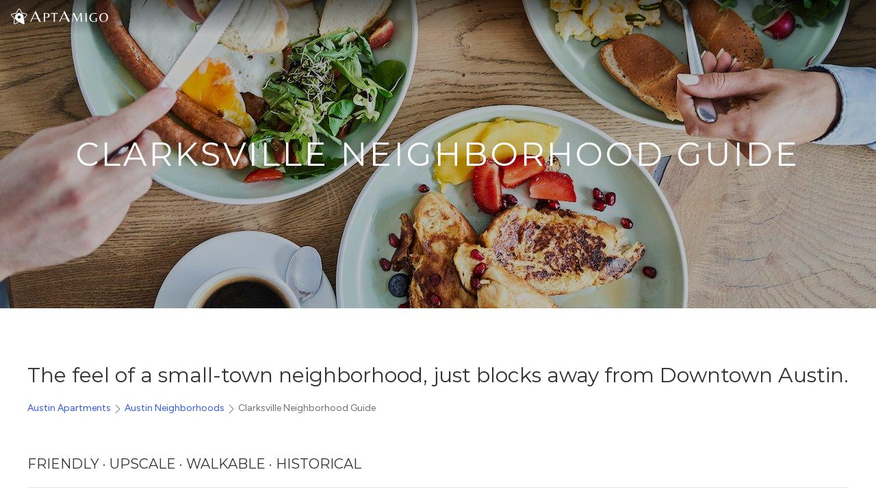

--- FILE ---
content_type: text/html; charset=utf-8
request_url: https://www.aptamigo.com/TX/Austin/Neighborhood/clarksville
body_size: 116549
content:
<!DOCTYPE html><html lang="en" class="__variable_a6fa1d __variable_714cc6" data-theme="light"><head><meta charSet="utf-8"/><link rel="preconnect" href="https://s3.amazonaws.com"/><link rel="preconnect" href="https://api.tiles.mapbox.com"/><link rel="preconnect" href="https://api.mapbox.com"/><meta name="viewport" content="width=device-width, initial-scale=1"/><link rel="stylesheet" href="/_next/static/css/b8d7b254fffd1f02.css" data-precedence="next"/><link rel="stylesheet" href="/_next/static/css/a99505739c336b91.css" data-precedence="next"/><link rel="stylesheet" href="/_next/static/css/daaebf3b2a937d55.css" data-precedence="next"/><link rel="stylesheet" href="/_next/static/css/5f83d4cbe5d46610.css" data-precedence="next"/><link rel="preload" as="script" fetchPriority="low" href="/_next/static/chunks/webpack-bf0dfd8ee8661720.js"/><script src="/_next/static/chunks/fd9d1056-46959d1d63ce8850.js" async=""></script><script src="/_next/static/chunks/2117-798edcdc7b27f086.js" async=""></script><script src="/_next/static/chunks/main-app-5294d1645fe5526e.js" async=""></script><script src="/_next/static/chunks/c16f53c3-c5323ef14eeb5934.js" async=""></script><script src="/_next/static/chunks/aaea2bcf-238c2184edf3cae3.js" async=""></script><script src="/_next/static/chunks/2020-f8d143f67d29c2f0.js" async=""></script><script src="/_next/static/chunks/469-b8508663a4a45e73.js" async=""></script><script src="/_next/static/chunks/7423-4251c437dd458b97.js" async=""></script><script src="/_next/static/chunks/8327-44bbc0a3d31e0344.js" async=""></script><script src="/_next/static/chunks/8591-590ba759ea8448e4.js" async=""></script><script src="/_next/static/chunks/4242-9f67441366d70572.js" async=""></script><script src="/_next/static/chunks/418-bdcd3db03931a625.js" async=""></script><script src="/_next/static/chunks/6434-f1ba83ef6f4d8ff1.js" async=""></script><script src="/_next/static/chunks/7030-1ca0f11b4ac670a3.js" async=""></script><script src="/_next/static/chunks/8335-ccffee25ad0b5eda.js" async=""></script><script src="/_next/static/chunks/7696-ef3a9dd404e39e78.js" async=""></script><script src="/_next/static/chunks/3174-f82991e95a7f7cdc.js" async=""></script><script src="/_next/static/chunks/5457-dcd5cdd5c6c9c8cb.js" async=""></script><script src="/_next/static/chunks/app/layout-ab1d125242f01cc7.js" async=""></script><script src="/_next/static/chunks/214-68cb84a5ecd07e8e.js" async=""></script><script src="/_next/static/chunks/app/not-found-50ae035e5a0bcfad.js" async=""></script><script src="/_next/static/chunks/1561-d4f2e07952dbb7c1.js" async=""></script><script src="/_next/static/chunks/7837-adc9a28b8646713c.js" async=""></script><script src="/_next/static/chunks/7835-fc80a1ebe9910edc.js" async=""></script><script src="/_next/static/chunks/6813-e930a02d4fa9f62b.js" async=""></script><script src="/_next/static/chunks/7562-8c1d431730c8f42b.js" async=""></script><script src="/_next/static/chunks/3942-f7962c6e2cda3aef.js" async=""></script><script src="/_next/static/chunks/3317-6ffe830c884c3fc9.js" async=""></script><script src="/_next/static/chunks/2820-4b28c6d042b2f415.js" async=""></script><script src="/_next/static/chunks/8060-378ea09b119b78f1.js" async=""></script><script src="/_next/static/chunks/530-27a370875bd638b6.js" async=""></script><script src="/_next/static/chunks/2962-0043c1be81ed16d2.js" async=""></script><script src="/_next/static/chunks/7999-b893e826958d441b.js" async=""></script><script src="/_next/static/chunks/7222-7dd2d5df80e41c09.js" async=""></script><script src="/_next/static/chunks/app/%5Bstate%5D/%5Bregion%5D/Neighborhood/%5BnbrhoodID%5D/page-3a3c6123e89a08e6.js" async=""></script><link rel="preload" href="https://www.googletagmanager.com/gtm.js?id=GTM-TMV8X6" as="script"/><title>2022 Clarksville Neighborhood Guide, Austin TX | AptAmigo</title><meta name="description" content="Relocating to Austin TX or changing neighborhoods? Read our Clarksville neighborhood guide for more on one of the best neighborhoods in Austin TX. History, street art, Treaty Oak, &amp; cafes."/><link rel="canonical" href="https://www.aptamigo.com/TX/Austin/Neighborhood/clarksville"/><meta property="og:title" content="2022 Clarksville Neighborhood Guide, Austin TX | AptAmigo"/><meta property="og:description" content="Relocating to Austin TX or changing neighborhoods? Read our Clarksville neighborhood guide for more on one of the best neighborhoods in Austin TX. History, street art, Treaty Oak, &amp; cafes."/><meta property="og:image" content="https://assets.aptamigo.com/TX/Austin/Pages/clarksville/ClarksvillebrunchAustin-copy.jpg"/><meta name="twitter:card" content="summary_large_image"/><meta name="twitter:title" content="2022 Clarksville Neighborhood Guide, Austin TX | AptAmigo"/><meta name="twitter:description" content="Relocating to Austin TX or changing neighborhoods? Read our Clarksville neighborhood guide for more on one of the best neighborhoods in Austin TX. History, street art, Treaty Oak, &amp; cafes."/><meta name="twitter:image" content="https://assets.aptamigo.com/TX/Austin/Pages/clarksville/ClarksvillebrunchAustin-copy.jpg"/><link rel="shortcut icon" href="https://s3.amazonaws.com/portal.aptamigo.com/img/icons/gold-icon-32.png" sizes="32x32"/><link rel="icon" href="https://s3.amazonaws.com/portal.aptamigo.com/img/icons/gold-icon.png" sizes="256x256"/><link rel="apple-touch-icon" href="https://s3.amazonaws.com/portal.aptamigo.com/img/icons/apple-touch-icon.png" sizes="180x180"/><meta name="next-size-adjust"/><script src="/_next/static/chunks/polyfills-42372ed130431b0a.js" noModule=""></script></head><body class="flex flex-col h-full min-h-full bg-global"><div class="sentinel"></div><div id="apt-navbar-bar" class="fixed shrink-0 z-30 transition w-full"><div class="bg-gradient-to-b from-black/50 to-transparent transition w-full ease-in"><div class="max-w-screen-2xl mx-auto px-3 h-[50px] md:px-4 flex justify-end items-center"><div class="flex gap-x-3 shrink-0 items-center min-w-8 text-white"><div class="inline-flex shrink-0 items-center"><div class="mb-1"><button type="button" class="inline-block outline-none" aria-label="Change Theme"><svg viewBox="0 0 150 150" class="outline-none h-9 w-9 !h-6 !w-6"><path class="fill-white" d="M148.62,56.35c-1.04-3.12-3.56-5.77-7.12-6.6l-38.57-7.96L83.35,7.89c-1.73-3.12-5.21-4.68-8.5-4.68     c-3.29,0-6.6,1.56-8.5,4.68L46.76,41.78L8.12,49.76c-3.56,0.82-6.08,3.48-7.12,6.6c-1.04,3.12-0.65,6.92,1.76,9.54l26.51,29.84     l-3.87,39.55c-0.27,3.64,1.52,6.84,4.19,8.75c1.69,1.21,3.81,1.96,5.96,1.96c1.24,0,2.49-0.25,3.67-0.81l34.54-15.63l-7.03-3.63     l-30.08,13.59c-0.03,0.01-0.07,0.03-0.1,0.05c-0.3,0.14-0.63,0.21-1.01,0.21c-0.76,0-1.64-0.3-2.33-0.8     c-0.41-0.29-1.71-1.38-1.61-3.18l3.86-39.46c0.17-1.73-0.39-3.44-1.54-4.74L7.42,61.76c-0.02-0.03-0.05-0.05-0.07-0.08     c-0.78-0.85-0.77-2.34-0.43-3.36c0.16-0.48,0.81-2.05,2.56-2.48l38.54-7.96c1.74-0.36,3.24-1.44,4.13-2.98l19.55-33.81     c0.96-1.52,2.66-1.64,3.16-1.64c1.08,0,2.5,0.46,3.06,1.47c0.02,0.03,0.04,0.06,0.05,0.1l19.59,33.9c0.89,1.54,2.39,2.62,4.13,2.98     l38.48,7.95c1.75,0.43,2.4,2,2.56,2.48c0.34,1.02,0.35,2.51-0.43,3.36c-0.02,0.03-0.05,0.05-0.07,0.08l-21.86,24.59l1.17,8.08     l25.35-28.54C149.28,63.27,149.66,59.47,148.62,56.35z"></path><path class="fill-white" d="M53.26,50.51L53.26,50.51c-17.77,12.74-21.84,37.37-9.1,55.14c4.44,6.2,10.66,10.69,16.9,13.58l50.02,25.88     c3.01,1.43,6.5,0.71,9-1.08c2.5-1.79,4.16-4.78,3.91-8.17L115.84,80c-0.71-6.85-2.91-14.06-7.43-20.37     C95.68,41.86,71.03,37.77,53.26,50.51L53.26,50.51z M83.07,92.12c-6.45,4.63-15.5,3.13-20.13-3.32c-4.63-6.45-3.13-15.5,3.32-20.13     c6.45-4.63,15.5-3.13,20.13,3.32C91.04,78.47,89.53,87.49,83.07,92.12L83.07,92.12z M83.07,92.12"></path></svg></button><a aria-label="AptAmigo Home Page" href="/"><svg class="fill-logo h-6 outline-none hover:outline-none focus:outline-none active:outline-none ml-1 !h-4" xmlns="http://www.w3.org/2000/svg" viewBox="0 0 831 116.94"><path class="fill-white" d="m0,115.26L56.43,0h2.85l56.43,115.26h-20.71l-14.25-30.6H24.32l-14.06,30.6H0Zm27.17-37.06h50.54l-25.08-55.08-25.46,55.08Z"></path><path class="fill-white" d="m145.41,115.26V22.58h30.1c6.16,0,11.67.96,16.52,2.87,4.85,1.91,8.68,4.64,11.48,8.19,2.8,3.55,4.2,7.89,4.2,13.02,0,6.07-1.54,11.13-4.62,15.19-3.08,4.06-7.37,7.09-12.88,9.1-5.51,2.01-11.9,3.01-19.18,3.01h-12.04v41.3h-13.58Zm13.58-45.36h12.46c4.76,0,8.59-.84,11.48-2.52,2.89-1.68,5.09-3.78,6.58-6.3,1.49-2.52,2.5-5.04,3.01-7.56.51-2.52.77-4.57.77-6.16,0-.56-.12-1.68-.35-3.36-.23-1.68-.84-3.59-1.82-5.74-.98-2.15-2.52-4.2-4.62-6.16s-5.02-3.45-8.75-4.48c-2.89,0-6.16.23-9.8.7-3.64.47-6.63,1.03-8.96,1.68v39.9Z"></path><path class="fill-white" d="m251.11,115.26V29.3c-1.49-.37-2.99-.65-4.48-.84-1.49-.19-3.17-.28-5.04-.28l-18.9,4.34-.84-9.94h72.1l-.7,9.94-19.04-4.34c-1.87,0-3.55.09-5.04.28-1.49.19-2.99.47-4.48.84v85.96h-13.58Z"></path><path class="fill-white" d="m308.45,115.26L364.88,0h2.85l56.43,115.26h-20.71l-14.25-30.6h-56.43l-14.06,30.6h-10.26Zm27.17-37.06h50.54l-25.08-55.08-25.46,55.08Z"></path><path class="fill-white" d="m452.74,115.26l5.18-92.68h13.02l32.34,70.7,30.94-70.7h14.28l5.18,92.68h-14.28l-3.78-79.66h-.56l-35.28,79.66h-1.96l-34.58-76.44h-.56l-3.78,76.44h-6.16Z"></path><path class="fill-white" d="m589.52,115.26V22.58h12.88v92.68h-12.88Z"></path><path class="fill-white" d="m682.06,116.94c-6.53,0-12.86-.91-18.97-2.73-6.11-1.82-11.62-4.6-16.52-8.33-4.9-3.73-8.77-8.45-11.62-14.14-2.85-5.69-4.27-12.41-4.27-20.16,0-8.96,1.66-16.64,4.97-23.03,3.31-6.39,7.65-11.64,13.02-15.75,5.37-4.11,11.2-7.12,17.5-9.03,6.3-1.91,12.44-2.87,18.41-2.87,2.89,0,5.93.23,9.1.7,3.17.47,6.11,1.03,8.82,1.68,2.71.65,4.81,1.31,6.3,1.96l-1.4,9.38c-5.41-2.33-10.64-4.25-15.68-5.74-5.04-1.49-10.27-2.24-15.68-2.24-9.33,2.33-16.75,7.3-22.26,14.91-5.51,7.61-8.26,16.87-8.26,27.79,0,9.33,1.7,17.17,5.11,23.52,3.41,6.35,8.05,11.13,13.93,14.35s12.6,4.83,20.16,4.83c2.15,0,4.29-.12,6.44-.35,2.15-.23,4.25-.58,6.3-1.05v-35.28h13.58v36.82c-2.8,1.12-5.93,2.03-9.38,2.73-3.45.7-6.88,1.21-10.29,1.54-3.41.33-6.51.49-9.31.49Z"></path><path class="fill-white" d="m779.22,116.94c-7.75,0-14.79-1.75-21.14-5.25-6.35-3.5-11.39-8.63-15.12-15.4-3.73-6.77-5.6-15.05-5.6-24.85,0-7.65,1.03-14.33,3.08-20.02,2.05-5.69,4.83-10.48,8.33-14.35,3.5-3.87,7.42-7,11.76-9.38,4.34-2.38,8.82-4.11,13.44-5.18,4.62-1.07,9.08-1.61,13.37-1.61,7.84,0,14.93,1.73,21.28,5.18,6.35,3.45,11.39,8.54,15.12,15.26,3.73,6.72,5.6,14.98,5.6,24.78,0,7.65-1.03,14.33-3.08,20.02-2.05,5.69-4.85,10.5-8.4,14.42-3.55,3.92-7.49,7.09-11.83,9.52-4.34,2.43-8.82,4.18-13.44,5.25-4.62,1.07-9.08,1.61-13.37,1.61Zm4.06-4.62c5.6,0,10.38-1.35,14.35-4.06,3.97-2.71,7.19-6.21,9.66-10.5,2.47-4.29,4.29-8.96,5.46-14,1.17-5.04,1.75-9.85,1.75-14.42,0-5.79-.58-11.27-1.75-16.45-1.17-5.18-3.08-9.73-5.74-13.65s-6.21-7-10.64-9.24c-4.43-2.24-9.96-3.36-16.59-3.36-6.25,2.15-11.43,5.41-15.54,9.8-4.11,4.39-7.14,9.43-9.1,15.12-1.96,5.69-2.94,11.62-2.94,17.78,0,5.69.58,11.13,1.75,16.31,1.17,5.18,2.96,9.78,5.39,13.79,2.43,4.01,5.62,7.16,9.59,9.45,3.97,2.29,8.75,3.43,14.35,3.43Z"></path></svg></a></div></div></div><div id="apt-navbar-portal" class="flex flex-1 min-w-0 h-full"></div><div class="flex pl-2 shrink-0 items-center text-white"><div id="apt-navbar-portal-right"></div></div></div></div></div><div class="fixed hidden z-30 shadow-lg max-h-full overflow-y-auto duration-150 w-[330px] max-w-full top-0 bg-global bottom-0"><div class="sticky z-20 top-2 w-8 ml-auto mr-1 -mb-8"><button type="button" class="flex items-center justify-center shrink-0 p-2 rounded-full hover:bg-global-muted transition-colors bg-global/50" aria-label="Close"><svg width="14" height="14" viewBox="0 0 14 14" xmlns="http://www.w3.org/2000/svg" class="text-global h-4 w-4"><line class="stroke-current" fill="none" stroke-width="1.1" x1="1" y1="1" x2="13" y2="13"></line><line class="stroke-current" fill="none" stroke-width="1.1" x1="13" y1="1" x2="1" y2="13"></line></svg></button></div><div class="py-6 px-9"><div class="divide-y pt-20"><div class="flex items-center"><a class="flex flex-1 items-center text-sm uppercase font-heading tracking-wider transition-colors whitespace-nowrap py-2 text-global-dark py-4 hover:text-global-light" href="/more-info"><span class="font-heading">Start Your Search</span></a></div><div class="flex flex-col items-start"><button type="button" class="flex flex-1 items-center text-sm uppercase font-heading tracking-wider transition-colors whitespace-nowrap py-2 text-global-dark py-4 w-full justify-between hover:text-global-light">Neighborhood Guides<svg width="20" height="20" viewBox="0 0 20 20" xmlns="http://www.w3.org/2000/svg" class="ml-2"><polyline class="stroke-current" fill="none" stroke-width="1.03" points="16 7 10 13 4 7"></polyline></svg></button><div class="hidden pl-3 pb-4"></div></div><div class="flex flex-col items-start"><button type="button" class="flex flex-1 items-center text-sm uppercase font-heading tracking-wider transition-colors whitespace-nowrap py-2 text-global-dark py-4 w-full justify-between hover:text-global-light">About Us<svg width="20" height="20" viewBox="0 0 20 20" xmlns="http://www.w3.org/2000/svg" class="ml-2"><polyline class="stroke-current" fill="none" stroke-width="1.03" points="16 7 10 13 4 7"></polyline></svg></button><div class="hidden pl-3 pb-4"><li class="flex"><a class="flex flex-1 text-xs text-global-dark hover:text-global-light uppercase font-heading py-2" href="/about-us">Who we are</a></li><li class="flex"><a class="flex flex-1 text-xs text-global-dark hover:text-global-light uppercase font-heading py-2" href="/team">Meet the Team</a></li><li class="flex"><a class="flex flex-1 text-xs text-global-dark hover:text-global-light uppercase font-heading py-2" href="/careers">Careers</a></li></div></div><div class="flex items-center"><a href="https://blog.aptamigo.com" target="_blank" rel="noopener" class="flex flex-1 items-center text-sm uppercase font-heading tracking-wider transition-colors whitespace-nowrap py-2 text-global-dark py-4 hover:text-global-light"><span class="font-heading">Blog</span></a></div><div class="flex items-center"><a class="flex flex-1 items-center text-sm uppercase font-heading tracking-wider transition-colors whitespace-nowrap py-2 text-global-dark py-4 hover:text-global-light" href="/login"><span class="font-heading">Sign In</span></a></div><div class="w-full mt-3 flex flex-wrap gap-y-2 !border-t-0 justify-around"><button type="button" class="" aria-label="Change Theme" data-tooltip="Change Theme"><!--$!--><template data-dgst="BAILOUT_TO_CLIENT_SIDE_RENDERING"></template><!--/$--></button></div></div></div></div><div id="apt-navdropdown-portal" class="fixed top-0 left-0 z-40"></div><main id="main" class="relative grow"><script type="application/ld+json">{"@context":"http://schema.org","@type":"Organization","name":"AptAmigo Inc.","legalName":"AptAmigo Inc.","email":"info@aptamigo.com","image":"https://assets.aptamigo.com/img/og-v4.jpg","telephone":"+1-512-489-9070","address":{"@type":"PostalAddress","streetAddress":"515 N State St, 16th Floor","addressLocality":"Chicago","addressRegion":"IL","postalCode":"60654","addressCountry":"US"},"keywords":"Austin apartment locators","description":"Apartment Locating, Redefined. AptAmigo is a Team of Experienced Apartment Locators bringing VIP Apartment Searching to 8 Major Cities."}</script><script type="application/ld+json">{"@context":"http://schema.org","@type":"RealEstateAgent","name":"AptAmigo - Austin Apartment Locators","image":"https://assets.aptamigo.com/img/og-v4.jpg","telephone":"+1-512-489-9070","address":{"@type":"PostalAddress","streetAddress":"801 Barton Springs Rd","addressLocality":"Austin","addressRegion":"TX","postalCode":"78704","addressCountry":{"@type":"Country","name":"US"}}}</script><script type="application/ld+json">{"@context":"http://schema.org","@type":"WebPage","@id":"https://www.aptamigo.com/TXAustin/Neighborhood/clarksville","name":"2022 Clarksville Neighborhood Guide, Austin TX","thumbnailUrl":"https://assets.aptamigo.com/TX/Austin/Pages/clarksville/ClarksvillebrunchAustin-copy.jpg?width=1200","description":"Relocating to Austin TX or changing neighborhoods? Read our Clarksville neighborhood guide for more on one of the best neighborhoods in Austin TX. History, street art, Treaty Oak, & cafes.","inLanguage":"en-US","isPartOf":{"@type":"WebSite","@id":"https://www.aptamigo.com/#website","url":"https://www.aptamigo.com","name":"AptAmigo Apartment Locators","description":"Apartment Locating, Redefined. AptAmigo is a Team of Experienced Apartment Locators bringing VIP Apartment Searching to 8 Major Cities.","inLanguage":"en-US"},"contentLocation":{"containedIn":{"@type":"State","name":"TX"},"@type":"City","name":"Austin"}}</script><script type="application/ld+json">{"@context":"http://schema.org","@type":"WebSite","name":"AptAmigo","alternateName":"Apartment Amigo","url":"https://www.aptamigo.com","image":"https://assets.aptamigo.com/img/og-v4.jpg","description":"Relocating to Austin TX or changing neighborhoods? Read our Clarksville neighborhood guide for more on one of the best neighborhoods in Austin TX. History, street art, Treaty Oak, & cafes.","publisher":{"@type":"Organization","name":"AptAmigo","brand":"AptAmigo","logo":"https://assets.aptamigo.com/img/icons/gold-icon.png","address":{"@type":"PostalAddress","streetAddress":"515 N State St, 16th Floor","addressLocality":"Chicago","addressRegion":"IL","postalCode":"60654","addressCountry":"US"},"sameAs":["https://www.instagram.com/aptamigo/","https://www.facebook.com/aptamigocom/","https://www.linkedin.com/company/aptamigo/"],"contactPoint":{"@type":"ContactPoint","telephone":"+1-312-598-0010","contactType":"sales","areaServed":"US"}},"video":{"@type":"VideoObject","name":"AptAmigo - The Future of Apartment Hunting is Here","description":"Why are hundreds of renters raving about AptAmigo? Because we combine VIP service with local knowledge you won't find anywhere else. Unlike the others, we're more than just a website: with AptAmigo you get a real human, dedicated to finding your dream apartment for you and with you. We know every building in town, so we can suggest places you might not find on your own. We also schedule all your viewings, and pay for transportation and coffee breaks! The best part? It's completely free.","thumbnailUrl":["https://assets.aptamigo.com/img/video/video-thumbnail.jpg"],"duration":"PT1M0S","uploadDate":"2019-08-28T07:00:00+06:00","contentUrl":"https://vimeo.com/356528806","embedUrl":"https://player.vimeo.com/video/356528806"}}</script><script type="application/ld+json">{"@context":"http://schema.org","@type":"LocalBusiness","name":"AptAmigo - Austin Apartment Locators","image":"https://assets.aptamigo.com/img/og-v4.jpg","@id":"https://www.aptamigo.com/TX/Austin","url":"https://www.aptamigo.com/TX/Austin","telephone":"+1-512-489-9070","address":{"@type":"PostalAddress","streetAddress":"801 Barton Springs Rd","addressLocality":"Austin","addressRegion":"TX","postalCode":"78704","addressCountry":{"@type":"Country","name":"US"}},"areaServed":"Austin","openingHours":[{"openingHoursSpecification":{"@type":"OpeningHoursSpecification","closes":"18:00","dayOfWeek":"http://schema.org/Monday","opens":"9:00"}},{"openingHoursSpecification":{"@type":"OpeningHoursSpecification","closes":"20:00","dayOfWeek":"http://schema.org/Tuesday","opens":"8:00"}},{"openingHoursSpecification":{"@type":"OpeningHoursSpecification","closes":"20:00","dayOfWeek":"http://schema.org/Wednesday","opens":"8:00"}},{"openingHoursSpecification":{"@type":"OpeningHoursSpecification","closes":"20:00","dayOfWeek":"http://schema.org/Thursday","opens":"8:00"}},{"openingHoursSpecification":{"@type":"OpeningHoursSpecification","closes":"20:00","dayOfWeek":"http://schema.org/Friday","opens":"8:00"}},{"openingHoursSpecification":{"@type":"OpeningHoursSpecification","closes":"17:00","dayOfWeek":"http://schema.org/Saturday","opens":"10:00"}},{"openingHoursSpecification":{"@type":"OpeningHoursSpecification","closes":"17:00","dayOfWeek":"http://schema.org/Sunday","opens":"10:00"}}],"geo":{"@type":"GeoCoordinates","longitude":-97.752631,"latitude":30.259}}</script><section class="flex relative justify-center items-center h-[300px] md:h-[450px] xl:h-[500px] max-w-screen-2xl 2xl:rounded-b-lg 2xl:overflow-hidden  mx-auto"><picture><source srcSet="https://assets.aptamigo.com/TX/Austin/Pages/clarksville/ClarksvillebrunchAustin-copy.jpg?width=1900" media="(min-width: 1900px)"/><source srcSet="https://assets.aptamigo.com/TX/Austin/Pages/clarksville/ClarksvillebrunchAustin-copy.jpg?height=500" media="(min-width: 1600px)"/><source srcSet="https://assets.aptamigo.com/TX/Austin/Pages/clarksville/ClarksvillebrunchAustin-copy.jpg?height=450" media="(min-width: 960px)"/><img class="-z-10 w-full h-full absolute top-0 left-0 right-0 bottom-0 object-cover" src="https://assets.aptamigo.com/TX/Austin/Pages/clarksville/ClarksvillebrunchAustin-copy.jpg?height=300" srcSet="https://assets.aptamigo.com/TX/Austin/Pages/clarksville/ClarksvillebrunchAustin-copy.jpg?height=300 1x, https://assets.aptamigo.com/TX/Austin/Pages/clarksville/ClarksvillebrunchAustin-copy.jpg?height=450 2x" alt="Clarksville Neighborhood Guide"/></picture><div class="bg-black/25 absolute z-10 top-0 bottom-0 left-0 right-0"></div><h1 class="z-10 text-3xl md:text-5xl uppercase !leading-normal tracking-[4px] text-center text-white my-0">Clarksville Neighborhood Guide</h1></section><section class="flex justify-center px-8 py-12 sm:px-10 md:px-12 md:py-16 lg:px-5 lg:py-20"><div class="container max-w-screen-lg space-y-10"><div class="mb-14"><h2 class="leading-relaxed text-2xl md:text-3xl">The feel of a small-town neighborhood, just blocks away from Downtown Austin.</h2><ul class="text-sm mt-3"><li class="inline-block"><a class="text-link hover:text-link-hover" href="/TX/Austin/Apartments"><span>Austin Apartments</span></a><svg width="20" height="20" viewBox="0 0 20 20" xmlns="http://www.w3.org/2000/svg"><polyline class="stroke-current" fill="none" stroke-width="1.03" points="7 4 13 10 7 16"></polyline></svg></li><li class="inline-block"><a class="text-link hover:text-link-hover" href="/TX/Austin/Neighborhoods"><span>Austin Neighborhoods</span></a><svg width="20" height="20" viewBox="0 0 20 20" xmlns="http://www.w3.org/2000/svg"><polyline class="stroke-current" fill="none" stroke-width="1.03" points="7 4 13 10 7 16"></polyline></svg></li><li class="inline-block"><span>Clarksville Neighborhood Guide</span></li></ul></div><section><article class="[&amp;_h2]:text-xl [&amp;_h3]:text-xl [&amp;_h4]:text-xl [&amp;_*_+_h2]:mt-10 [&amp;_*_+_h3]:mt-10 [&amp;_*_+_h4]:mt-10 [&amp;_h2]:leading-snug [&amp;_h2]:uppercase [&amp;_h3]:uppercase [&amp;_h3]:text-global-dark [&amp;_h3]:mt-10 [&amp;_h3&gt;*]:text-global-dark [&amp;_h4]:uppercase [&amp;_p]:m-0 [&amp;_p]:leading-loose [&amp;_p&gt;a]:underline [&amp;_a]:text-link [&amp;&gt;hr]:my-4"><h4>Friendly · Upscale · Walkable · Historical</h4><hr id="null"><p></p><p>Clarksville may sit so close to the big-city atmosphere of Downtown Austin that you can glimpse the skyline from certain parts of the neighborhood, but its overall vibe feels a world away. Originally founded in the early 1870s, this community’s sense of liberty, community, and deeply-rooted history pervades its sidewalks today as much as it did back then.</p><p><br></p><br><p>Decked out with cute, porched bungalows, old-school markets, and pharmacies with retro 1950s signs, it's the kind of place where strolling to the same coffee shop everyday (we recommend Medici Roasting) while passing flower-lined gardens and waving at your neighbors is a distinct reality.</p><p><br></p><p></p><p>Interesting boutique shops pop up on every corner alongside low-key studio office spaces and some of the city’s best high-end dining institutions — all places so pleasant it feels like a rarity to see someone without a positive attitude walking around Clarksville, even on a rainy day (which, we should mention, seldom happens in Austin).</p></article></section><div class="h-[750px] max-md:max-h-[calc(100vh_-_150px)] overflow-hidden -mx-8 sm:mx-0 border"><!--$--><div class="relative w-full h-full @container/searchwidget"><div class="absolute top-[50px] right-0 left-0 bottom-0 bg-global-overlay/30 z-20 hidden"></div><div class="relative flex w-full z-30 border-b w-full"><div class="relative flex-1 min-w-0"><div class="relative grow scrollbar-hidden overflow-x-auto h-[50px]"><div class="ignore-outsideclick flex h-full gap-x-2 md:gap-x-3 items-center"><div class="mr-1"></div><div class="bg-global whitespace-nowrap"><button type="button" class="relative h-10 flex items-center gap-x-1 w-full cursor-pointer px-3 text-xs uppercase font-heading text-left flex-start transition duration-100 ease-in-out border [&amp;&gt;svg]:pointer-events-none border-secondary hover:border-secondary-dark text-secondary whitespace-nowrap !h-8 !text-sm min-w-[85px] justify-center ignore-filtercontainer"><span class="inline-block w-[1.25em]"><!--$!--><template data-dgst="BAILOUT_TO_CLIENT_SIDE_RENDERING"></template><!--/$--></span>Filters</button></div><div class="bg-global whitespace-nowrap"><button type="button" class="relative h-10 flex items-center gap-x-1 w-full cursor-pointer px-3 text-xs uppercase font-heading text-left flex-start transition duration-100 ease-in-out border [&amp;&gt;svg]:pointer-events-none border-secondary hover:border-secondary-dark text-secondary whitespace-nowrap !h-8 !text-sm min-w-[85px] justify-center ignore-filtercontainer"><span class="inline-flex items-center [&amp;&gt;span]:text-xs [&amp;&gt;span]:ml-1">Neighborhood</span><div role="presentation" class="shrink-0 h-6 w-6 inline-flex items-center justify-center transition-colors hover:bg-global-muted rounded-full -ml-1 -mr-3"><svg width="14" height="14" viewBox="0 0 14 14" xmlns="http://www.w3.org/2000/svg" class="h-3 w-3"><line class="stroke-current" fill="none" stroke-width="1.1" x1="1" y1="1" x2="13" y2="13"></line><line class="stroke-current" fill="none" stroke-width="1.1" x1="13" y1="1" x2="1" y2="13"></line></svg></div></button></div><div class="order-last"> </div></div></div><button type="button" aria-label="Scroll to left" class="absolute top-0 -left-1 bottom-0 w-8 bg-gradient-to-r from-global via-global to-transparent hidden"><svg width="20" height="20" viewBox="0 0 20 20" xmlns="http://www.w3.org/2000/svg" class="h-6 w-6"><polyline class="stroke-current" fill="none" stroke-width="1.03" points="13 16 7 10 13 4"></polyline></svg></button><button type="button" aria-label="Scroll to right" class="absolute top-0 -right-1 bottom-0 w-8 bg-gradient-to-l from-global via-global to-transparent hidden"><svg width="20" height="20" viewBox="0 0 20 20" xmlns="http://www.w3.org/2000/svg" class="ml-auto h-6 w-6"><polyline class="stroke-current" fill="none" stroke-width="1.03" points="7 4 13 10 7 16"></polyline></svg></button></div></div><div class="hidden z-20 absolute top-[50px] left-0 right-0 bottom-0"><div class="relative bg-global h-full max-w-[500px] shadow"><div class="overflow-y-auto overflow-contain max-h-full"><!--$!--><template data-dgst="BAILOUT_TO_CLIENT_SIDE_RENDERING"></template><!--/$--></div><button type="button" class="flex items-center justify-center shrink-0 p-2 rounded-full hover:bg-global-muted transition-colors absolute top-1 right-1" aria-label="Close"><svg width="14" height="14" viewBox="0 0 14 14" xmlns="http://www.w3.org/2000/svg" class="text-global h-4 w-4"><line class="stroke-current" fill="none" stroke-width="1.1" x1="1" y1="1" x2="13" y2="13"></line><line class="stroke-current" fill="none" stroke-width="1.1" x1="13" y1="1" x2="1" y2="13"></line></svg></button></div></div><div class="flex h-[calc(100%_-_40px)] overflow-y-auto relative z-10"><div class="h-full max-md:absolute top-0 max-md:left-0 max-md:right-0 max-md:bottom-0 md:sticky md:grow"><div class="relative h-full w-full"><div class="max-w-full h-full w-full bg-global-light"></div></div></div><div class="shrink-0 h-full w-full @4xl/searchwidget:w-[388px] @7xl/searchwidget:w-[752px] overflow-y-auto bg-global z-10"><div class="w-full h-full px-6 grow"><div class="relative grid gap-x-8 gap-y-10 grid-cols-[repeat(auto-fill,_minmax(300px,_1fr))] pt-4 pb-6"></div><div class="py-10 hidden"><div><div class="text-center"><span class="inline-block min-w-9 mx-0 p-2"><svg width="20" height="20" viewBox="0 0 20 20" xmlns="http://www.w3.org/2000/svg" class="relative bottom-0.5"><polyline class="stroke-current" fill="none" stroke-width="1.03" points="13 16 7 10 13 4"></polyline></svg></span><span class="font-bold text-global-dark inline-block min-w-9 mx-0 p-2">1</span><span class="inline-block min-w-9 mx-0 p-2"><svg width="20" height="20" viewBox="0 0 20 20" xmlns="http://www.w3.org/2000/svg" class="relative bottom-0.5"><polyline class="stroke-current" fill="none" stroke-width="1.03" points="7 4 13 10 7 16"></polyline></svg></span></div><div class="mt-2 text-sm text-center"> 0 buildings</div></div></div></div></div><div class="absolute z-10 bottom-6 right-3 md:hidden"><button type="button" class="outline-none focus:outline-none ease-linear transition-all duration-150 flex shrink-0 justify-center items-center border text-primary-on bg-primary border-primary hover:bg-primary-dark w-[52px] h-[52px] relative rounded-full shadow-lg md:w-11 md:h-11 bg-primary-light md:hidden" data-tooltip="Toggle Map">MAP</button></div></div></div><div class="fixed z-50 top-0 right-0 bottom-0 left-0 flex items-start sm:px-3 sm:pt-3 lg:pt-5 lg:pb-5 lg:px-5 !hidden"><div class="relative w-[1600px] max-w-full bg-global mx-auto"><div class="max-h-screen sm:max-h-[calc(100vh_-_40px)] overflow-y-auto border shadow-lg min-h-48"><div class="w-full min-h-screen"><div class="@container/carousel w-full bg-global-light"><div class="relative h-56 @[960px]/carousel:h-[350px] flex mx-auto gap-x-px group max-w-screen-xl"><div class="flex flex-1"><div class="flex-1 bg-cover bg-center max-w-screen-md mx-auto"><picture><source srcSet="https://assets.aptamigo.com/img/no-image-l.jpg" media="(min-width: 1024px)"/><img class="w-full h-full object-cover" src="https://assets.aptamigo.com/img/no-image-s.jpg" alt="No img available"/></picture></div></div></div></div><div class="container max-w-screen-xl mx-auto pt-4 pb-10 px-4 sm:px-6 lg:px-10 flex flex-row-reverse"><div class="max-lg:hidden grow-0 shrink-0 duration-150 mx-auto flex self-start sticky w-[508px] mt-[22px] pl-8 top-[40px]"><div class="relative w-full max-h-[calc(100vh_-_75px)] overflow-y-auto bg-global-light shadow border px-6 py-8 space-y-8"><div><div class="flex min-h-[288px]"><div class="flex-1"></div></div></div></div></div><div class="@container flex-1 overflow-x-hidden"><div class="flex items-start gap-2 min-h-[1rem] whitespace-nowrap overflow-x-auto mb-4"><button type="button" class="shrink-0 grow-0 text-xs text-global-dark uppercase whitespace-nowrap mr-2"><svg width="20" height="20" viewBox="0 0 20 20" xmlns="http://www.w3.org/2000/svg" class="h-4 w-4 -mt-0.5 -ml-1"><polyline class="stroke-current" fill="none" stroke-width="1.03" points="13 16 7 10 13 4"></polyline></svg>Back to Search</button></div><section class="pb-4 md:pb-6 relative"><div class=""><h2 class="inline text-2xl sm:text-[32px] md:text-[40px] leading-tight font-semibold uppercase tracking-wider m-0"></h2></div><div class="flex justify-between items-start min-h-10 md:min-h-[48px]"><div class="text-xs md:text-sm uppercase"><div class="inline-block pt-2 text-global-light"></div></div></div></section><section class="relative w-full"><hr class="max-w-screen-xl w-full mx-auto mb-7 !mb-7 mt-2 last:hidden"/></section><section class="relative pb-12"><hr class="max-w-screen-xl w-full mx-auto mb-7 !mb-8 md:!mb-12"/><h1 class="mt-2 mb-1.5"><span class="uppercase text-xl md:text-2xl text-global-dark leading-snug tracking-wider">Available Listings</span></h1><div class="w-full text-xs md:text-sm uppercase tracking-widest min-h-[32px] flex items-center my-2"><button type="button" class="relative h-10 flex items-center gap-x-1 w-full cursor-pointer px-3 text-xs uppercase font-heading text-center justify-center transition duration-100 ease-in-out border [&amp;&gt;svg]:pointer-events-none bg-transparent hover:border-secondary-dark mr-2 shrink-0 whitespace-nowrap !h-8 !w-fit !text-sm">Filters</button><div class="flex-grow flex flex-wrap"><span class="whitespace-nowrap">0 Listings available</span><span class="last:hidden"> | </span></div></div><div class="flex justify-start relative"><div class="flex flex-row relative p-0 m-0 overflow-x-auto overflow-y-hidden md:items-center lg:justify-center"><div></div><div class="flex h-9 md:h-12 inline-block font-light border-b border-solid transition-colors"><button type="button" data-target="0" class="w-max px-4 md:px-5 py-1.5 md:py-3 font-body text-global-light/80 uppercase text-sm md:text-base border-b transition-colors border-transparent" disabled="">Studio</button></div><div class="flex h-9 md:h-12 inline-block font-light border-b border-solid border-primary transition-colors"><button type="button" data-target="1" class="w-max px-4 md:px-5 py-1.5 md:py-3 font-body text-global-light/80 uppercase text-sm md:text-base border-b transition-colors border-primary" disabled="">1 Bed</button></div><div class="flex h-9 md:h-12 inline-block font-light border-b border-solid transition-colors"><button type="button" data-target="2" class="w-max px-4 md:px-5 py-1.5 md:py-3 font-body text-global-light/80 uppercase text-sm md:text-base border-b transition-colors border-transparent" disabled="">2 Bed</button></div><div></div></div><div class="grow border-b border-solid"></div><button type="button" aria-label="Scroll to left" class="absolute top-0 -left-1 bottom-0 w-8 bg-gradient-to-r from-global via-global to-transparent h-8 hidden"><svg width="20" height="20" viewBox="0 0 20 20" xmlns="http://www.w3.org/2000/svg" class="h-6 w-6"><polyline class="stroke-current" fill="none" stroke-width="1.03" points="13 16 7 10 13 4"></polyline></svg></button><button type="button" aria-label="Scroll to right" class="absolute top-0 -right-1 bottom-0 w-8 bg-gradient-to-l from-global via-global to-transparent h-8 hidden"><svg width="20" height="20" viewBox="0 0 20 20" xmlns="http://www.w3.org/2000/svg" class="ml-auto h-6 w-6"><polyline class="stroke-current" fill="none" stroke-width="1.03" points="7 4 13 10 7 16"></polyline></svg></button></div><div class="@container/units pt-6"><div class="w-full overflow-y-auto relative h-20"><div class="w-full text-center text-global-light/80 py-5 top-1/2 -translate-y-1/2 absolute">Check back soon for upcoming availability</div></div></div></section><section class="relative pb-12"><hr class="max-w-screen-xl w-full mx-auto mb-7 !mb-8 md:!mb-12"/><h2 class="uppercase text-xl md:text-2xl text-global-dark leading-snug tracking-wider mb-8 md:mb-10"> Overview and Highlights</h2><div class="@container/overview space-y-12"><div><h3 class="font-body uppercase text-base md:text-lg text-global-dark tracking-wide mb-2 md:mb-3 mb-5">Overview</h3><!--$!--><template data-dgst="BAILOUT_TO_CLIENT_SIDE_RENDERING"></template><!--/$--></div><div class="grid @sm/overview:grid-cols-2 @3xl/overview:grid-cols-4 m-0 p-0 list-none gap-x-4 gap-y-12"><div class="box-border @sm/overview:col-span-2"><h3 class="font-body uppercase text-base md:text-lg text-global-dark tracking-wide mb-2 md:mb-3 mb-5">Address</h3><p class="text-lg"></p></div></div><div><h3 class="font-body uppercase text-base md:text-lg text-global-dark tracking-wide mb-2 md:mb-3 mb-5">Amenities</h3><div class="w-full @container/amenities"><div class="w-full max-w-full grid @sm/amenities:grid-cols-2 @2xl/amenities:grid-cols-3 leading-normal whitespace-nowrap gap-4 text-ellipsis mt-5"><div class="min-h-7 inline-flex items-center line-through text-global-light"><span class="inline-block text-center mr-2 w-6 text-lg"><!--$!--><template data-dgst="BAILOUT_TO_CLIENT_SIDE_RENDERING"></template><!--/$--></span>Cats</div><div class="min-h-7 inline-flex items-center line-through text-global-light"><span class="inline-block text-center mr-2 w-6 text-lg"><!--$!--><template data-dgst="BAILOUT_TO_CLIENT_SIDE_RENDERING"></template><!--/$--></span>Dogs</div><div class="min-h-7 inline-flex items-center line-through text-global-light"><span class="inline-block text-center mr-2 w-6 text-lg"><!--$!--><template data-dgst="BAILOUT_TO_CLIENT_SIDE_RENDERING"></template><!--/$--></span>Parking</div><div class="min-h-7 inline-flex items-center line-through text-global-light"><span class="inline-block text-center mr-2 w-6 text-lg"><!--$!--><template data-dgst="BAILOUT_TO_CLIENT_SIDE_RENDERING"></template><!--/$--></span>Fitness Center</div><div class="min-h-7 inline-flex items-center line-through text-global-light"><span class="inline-block text-center mr-2 w-6 text-lg"><!--$!--><template data-dgst="BAILOUT_TO_CLIENT_SIDE_RENDERING"></template><!--/$--></span>Swimming Pool</div><div class="min-h-7 inline-flex items-center line-through text-global-light"><span class="inline-block text-center mr-2 w-6 text-lg"><!--$!--><template data-dgst="BAILOUT_TO_CLIENT_SIDE_RENDERING"></template><!--/$--></span>Storage Room</div></div><div class="w-full max-w-full grid @sm/amenities:grid-cols-2 @2xl/amenities:grid-cols-3 leading-normal whitespace-nowrap gap-4 text-ellipsis mt-5 mt-4 flex flex-wrap m-0 p-0 list-none hidden"><div class="min-h-7 inline-flex items-center line-through text-global-light"><span class="inline-block text-center mr-2 w-6 text-lg"><!--$!--><template data-dgst="BAILOUT_TO_CLIENT_SIDE_RENDERING"></template><!--/$--></span>Bike Room</div><div class="min-h-7 inline-flex items-center line-through text-global-light"><span class="inline-block text-center mr-2 w-6 text-lg"><!--$!--><template data-dgst="BAILOUT_TO_CLIENT_SIDE_RENDERING"></template><!--/$--></span>Concierge</div></div><div class="flex w-full justify-center mt-6"><button class="group py-4 px-8" type="button"><h3 class="font-body uppercase text-base md:text-lg text-global-dark tracking-wide mb-2 md:mb-3 !m-0 uppercase transition-colors text-global-dark group-hover:text-link-hover text-2xl tracking-wide">View All 8 Amenities</h3></button></div></div></div></div></section></div></div><div class="container max-w-screen-xl mx-auto pt-4 pb-10 px-4 sm:px-6 lg:px-10"><section class="relative pb-12"><hr class="max-w-screen-xl w-full mx-auto mb-7 !mb-8 md:!mb-12"/><h2 class="uppercase text-xl md:text-2xl text-global-dark leading-snug tracking-wider mb-8 md:mb-10">Location</h2><div class="flex w-full flex-col md:flex-row gap-8"><div class="w-full h-[524px]"><div class="w-full h-full"></div></div></div></section><section class="relative pb-12"><hr class="max-w-screen-xl w-full mx-auto mb-7 !mb-8 md:!mb-12"/><h2 class="uppercase text-xl md:text-2xl text-global-dark leading-snug tracking-wider mb-8 md:mb-10">From The Blog</h2></section><section class="relative pb-12 !pb-0"><hr class="max-w-screen-xl w-full mx-auto mb-7 !mb-8 md:!mb-12"/><h3 class="font-body uppercase text-base md:text-lg text-global-dark tracking-wide mb-2 md:mb-3">Disclaimer</h3><p class="text-sm leading-relaxed m-0">Pricing, availability, and concessions are subject to change at any time and without notice. Photos may be of various model units and apartment availability and lease terms may vary. Information is believed to be accurate, however is subject to errors and omissions. The accuracy of all information, regardless of source, including but not limited to square footages and lot sizes, is deemed reliable but not guaranteed and should be personally verified through personal inspection by and/or with the appropriate professionals.<br/></p></section></div><div><!--$!--><template data-dgst="BAILOUT_TO_CLIENT_SIDE_RENDERING"></template><!--/$--></div><div></div></div><button type="button" class="flex items-center justify-center shrink-0 p-2 rounded-full hover:bg-global-muted transition-colors absolute top-1.5 right-1.5 bg-white/30 z-30" aria-label="Close"><svg width="14" height="14" viewBox="0 0 14 14" xmlns="http://www.w3.org/2000/svg" class="text-global h-4 w-4"><line class="stroke-current" fill="none" stroke-width="1.1" x1="1" y1="1" x2="13" y2="13"></line><line class="stroke-current" fill="none" stroke-width="1.1" x1="13" y1="1" x2="1" y2="13"></line></svg></button></div></div></div><!--/$--></div><section><article class="[&amp;_h2]:text-xl [&amp;_h3]:text-xl [&amp;_h4]:text-xl [&amp;_*_+_h2]:mt-10 [&amp;_*_+_h3]:mt-10 [&amp;_*_+_h4]:mt-10 [&amp;_h2]:leading-snug [&amp;_h2]:uppercase [&amp;_h3]:uppercase [&amp;_h3]:text-global-dark [&amp;_h3]:mt-10 [&amp;_h3&gt;*]:text-global-dark [&amp;_h4]:uppercase [&amp;_p]:m-0 [&amp;_p]:leading-loose [&amp;_p&gt;a]:underline [&amp;_a]:text-link [&amp;&gt;hr]:my-4 mt-20"><h3><a id="vibe">Neighborhood Life</a></h3><p>Professionals and families of all stripes occupy Clarksville’s idyllic streets — you can often find its residents walking with shopping bags from Outdoor Voices on the weekend, an athleisure brand with its flagship store located in the neighborhood. Others push strollers to Mary Frances Baylor Park, which features a splash pad for the little ones to run through on a hot day. </p><p><br></p><p>If any neighborhood in Austin could win an award for most trees per mile, Clarksville might take the trophy — everything from palms, to old oaks, to thick-leafed magnolias will brush beside you as you meander through the streets.  </p><h3><font color="#426bec">Local Hangouts</font></h3><p>No weekend in Clarksville is complete without brunch, whether at Qi Austin, with its legendary dim sum, or at Clark’s Oyster Bar, where you can people-watch on an umbrella-striped patio while slurping back sweet mollusks. </p><p><br></p><p>The food tour doesn't end there, however. The area boasts Jeffreys, arguably the best steakhouse in a city so dedicated to great meat that its unofficial symbol is a longhorn. After brunch, shop at world-renowned vinyl paradise, Waterloo Records — even if your purchases will only decorate your new apartment, as opposed to taking their place on a turntable.  </p><h3><a id="know">Things to know</a></h3><p>Considering its proximity to Downtown, parking in Clarksville can be a little touch-and-go, especially when special events in the city center entrench the surrounding neighborhoods. Luckily, Clarksville’s pedestrian and bike friendly quality means that residents can travel sans car most of the time. Considering the gorgeous landscaping, it might even be preferable. &lt;</p><p><br></p><p>The apartments here, no surprise, look as adorable as the rest of the neighborhood. Condos with wooden accents and balconies abound, as if the classic, white-picket fence house transformed into a more manageable size.</p></article></section></div></section><hr class="max-w-screen-lg mx-auto mb-7 !mb-0"/><section class="flex justify-center px-8 py-12 sm:px-10 md:px-12 md:py-16 lg:px-5 lg:py-20"><div class="container max-w-screen-lg"><h2 class="uppercase text-3xl md:text-4xl font-light text-global-dark leading-snug md:leading-snug tracking-wider !text-3xl mb-12">See what our clients have to say</h2><div class="min-h-[364px]"><div><div class="relative"><div class="flex overflow-hidden relative select-none touch-pan-y min-h-[364px]"></div></div></div></div></div></section><hr class="max-w-screen-lg mx-auto mb-7 !mb-0"/><section class="flex justify-center px-8 py-12 sm:px-10 md:px-12 md:py-16 lg:px-5 lg:py-20"><div class="container max-w-screen-lg"><h2 class="uppercase text-3xl md:text-4xl font-light text-global-dark leading-snug md:leading-snug tracking-wider !text-3xl mb-12">Nearby Neighborhoods</h2><div class="h-[248px] md:h-[348px] relative"></div></div></section><hr class="max-w-screen-lg mx-auto mb-7 !mb-0"/><section class="flex relative w-full justify-center items-center h-[400px] md:h-[500px] xl:h-[600px] max-w-screen-2xl 2xl:rounded-t-lg 2xl:overflow-hidden mx-auto"><div></div><div class="z-1 bg-black-dark/40 h-full w-full flex items-center justify-center"><div class="container max-w-screen-lg flex flex-col items-center justify-center"><div class="flex flex-col justify-center items-center space-y-8"><div class="flex items-center justify-center h-max"><svg viewBox="0 0 150 150" class="outline-none h-9 w-9 text-white !h-20 !w-20"><path class="fill-white" d="M148.62,56.35c-1.04-3.12-3.56-5.77-7.12-6.6l-38.57-7.96L83.35,7.89c-1.73-3.12-5.21-4.68-8.5-4.68     c-3.29,0-6.6,1.56-8.5,4.68L46.76,41.78L8.12,49.76c-3.56,0.82-6.08,3.48-7.12,6.6c-1.04,3.12-0.65,6.92,1.76,9.54l26.51,29.84     l-3.87,39.55c-0.27,3.64,1.52,6.84,4.19,8.75c1.69,1.21,3.81,1.96,5.96,1.96c1.24,0,2.49-0.25,3.67-0.81l34.54-15.63l-7.03-3.63     l-30.08,13.59c-0.03,0.01-0.07,0.03-0.1,0.05c-0.3,0.14-0.63,0.21-1.01,0.21c-0.76,0-1.64-0.3-2.33-0.8     c-0.41-0.29-1.71-1.38-1.61-3.18l3.86-39.46c0.17-1.73-0.39-3.44-1.54-4.74L7.42,61.76c-0.02-0.03-0.05-0.05-0.07-0.08     c-0.78-0.85-0.77-2.34-0.43-3.36c0.16-0.48,0.81-2.05,2.56-2.48l38.54-7.96c1.74-0.36,3.24-1.44,4.13-2.98l19.55-33.81     c0.96-1.52,2.66-1.64,3.16-1.64c1.08,0,2.5,0.46,3.06,1.47c0.02,0.03,0.04,0.06,0.05,0.1l19.59,33.9c0.89,1.54,2.39,2.62,4.13,2.98     l38.48,7.95c1.75,0.43,2.4,2,2.56,2.48c0.34,1.02,0.35,2.51-0.43,3.36c-0.02,0.03-0.05,0.05-0.07,0.08l-21.86,24.59l1.17,8.08     l25.35-28.54C149.28,63.27,149.66,59.47,148.62,56.35z"></path><path class="fill-white" d="M53.26,50.51L53.26,50.51c-17.77,12.74-21.84,37.37-9.1,55.14c4.44,6.2,10.66,10.69,16.9,13.58l50.02,25.88     c3.01,1.43,6.5,0.71,9-1.08c2.5-1.79,4.16-4.78,3.91-8.17L115.84,80c-0.71-6.85-2.91-14.06-7.43-20.37     C95.68,41.86,71.03,37.77,53.26,50.51L53.26,50.51z M83.07,92.12c-6.45,4.63-15.5,3.13-20.13-3.32c-4.63-6.45-3.13-15.5,3.32-20.13     c6.45-4.63,15.5-3.13,20.13,3.32C91.04,78.47,89.53,87.49,83.07,92.12L83.07,92.12z M83.07,92.12"></path></svg></div><h2 class="uppercase text-3xl md:text-4xl font-light text-global-dark leading-snug md:leading-snug tracking-wider !text-white text-center">Start Your Search</h2><div class="flex flex-col mt-7 space-y-3 items-center justify-center sm:flex-row sm:space-y-0 sm:space-x-10 z-10"><div class="relative"><button type="button" class="font-heading tracking-widest uppercase outline-none focus:outline-none ease-linear transition-all duration-150 font-heading tracking-widest border text-white bg-transparent border-white hover:border-white/80 hover:bg-white/10 hover:text-white/80 px-6 py-1.5 text-center text-[11px] tracking-wider !px-4 !py-0 h-10 md:h-14 md:text-sm whitespace-nowrap border-2"><span class="mr-2">Choose Your City</span><svg width="20" height="20" viewBox="0 0 20 20" xmlns="http://www.w3.org/2000/svg" class="h-6 w-6 -mt-1"><polyline class="stroke-current" fill="none" stroke-width="1.03" points="16 7 10 13 4 7"></polyline></svg></button><div class="absolute bg-global top-full w-full shadow-md border-solid border border-primary-light border-opacity-10 z-10 hidden"><div></div></div></div></div></div></div></div></section><footer class="bg-navbar max-w-screen-2xl mx-auto"><div class="text-white-dark text-sm py-10 px-6 max-w-[1648px] mx-auto"><div class="flex flex-wrap gap-10 mx-auto md:container"><div class="flex-1 min-w-72"><div class="flex items-center border-b border-white border-opacity-50 pb-2">Austin<!-- --> Neighborhood Guides</div><ul class="mt-2"><li class=""><a class="text-sm text-white-light ease-linear transition-all duration-150 block py-2" href="/TX/Austin/Neighborhood/centralAustin">Central Austin<!-- --> Apartments</a></li><li class=""><a class="text-sm text-white-light ease-linear transition-all duration-150 block py-2" href="/TX/Austin/Neighborhood/clarksville">Clarksville<!-- --> Apartments</a></li><li class=""><a class="text-sm text-white-light ease-linear transition-all duration-150 block py-2" href="/TX/Austin/Neighborhood/downtown">Downtown<!-- --> Apartments</a></li><li class=""><a class="text-sm text-white-light ease-linear transition-all duration-150 block py-2" href="/TX/Austin/Neighborhood/eastAustin">East Austin<!-- --> Apartments</a></li><li class=""><a class="text-sm text-white-light ease-linear transition-all duration-150 block py-2" href="/TX/Austin/Neighborhood/eastRiverside">East Riverside<!-- --> Apartments</a></li><li class=""><a class="text-sm text-white-light ease-linear transition-all duration-150 block py-2" href="/TX/Austin/Neighborhood/mueller">Mueller<!-- --> Apartments</a></li><li class=""><a class="text-sm text-white-light ease-linear transition-all duration-150 block py-2" href="/TX/Austin/Neighborhood/northAustin">North Austin<!-- --> Apartments</a></li><li class="hidden"><a class="text-sm text-white-light ease-linear transition-all duration-150 block py-2" href="/TX/Austin/Neighborhood/northCentralAustin">North Central Austin<!-- --> Apartments</a></li><li class="hidden"><a class="text-sm text-white-light ease-linear transition-all duration-150 block py-2" href="/TX/Austin/Neighborhood/oldWestAustin">Old West Austin<!-- --> Apartments</a></li><li class="hidden"><a class="text-sm text-white-light ease-linear transition-all duration-150 block py-2" href="/TX/Austin/Neighborhood/southAustin">South Austin<!-- --> Apartments</a></li><li class="hidden"><a class="text-sm text-white-light ease-linear transition-all duration-150 block py-2" href="/TX/Austin/Neighborhood/tarrytown">Tarrytown<!-- --> Apartments</a></li><li class="hidden"><a class="text-sm text-white-light ease-linear transition-all duration-150 block py-2" href="/TX/Austin/Neighborhood/theDomain">The Domain<!-- --> Apartments</a></li><li class="hidden"><a class="text-sm text-white-light ease-linear transition-all duration-150 block py-2" href="/TX/Austin/Neighborhood/zilker">Zilker<!-- --> Apartments</a></li></ul><button type="button" class="text-sm text-white-light ease-linear transition-all duration-150 block py-2 mt-3 uppercase">See All Neighborhood Guides</button></div><div class="flex-1 min-w-72"><div class="flex items-center border-b border-white border-opacity-50 pb-2">Austin<!-- --> Popular Searches</div><ul class="mt-2"><li class=""><a class="text-sm text-white-light ease-linear transition-all duration-150 block py-2" href="/TX/Austin/Apartments/1-bed-1-bath-apartments-austin">1 Bed 1 Bath Apartments Austin</a></li><li class=""><a class="text-sm text-white-light ease-linear transition-all duration-150 block py-2" href="/TX/Austin/Apartments/1-bedroom-apartments">1 Bedroom Apartments For Rent in Austin</a></li><li class=""><a class="text-sm text-white-light ease-linear transition-all duration-150 block py-2" href="/TX/Austin/Apartments/1-bedroom-apartments-pflugerville">1 Bedroom Apartments Pflugerville</a></li><li class=""><a class="text-sm text-white-light ease-linear transition-all duration-150 block py-2" href="/TX/Austin/Apartments/2-bed-2-bath-apartments-austin">2 Bed 2 Bath Apartments Austin</a></li><li class=""><a class="text-sm text-white-light ease-linear transition-all duration-150 block py-2" href="/TX/Austin/Apartments/2-bedroom-apartments-near-ut-austin">2 Bedroom Apartments Near Ut Austin</a></li><li class=""><a class="text-sm text-white-light ease-linear transition-all duration-150 block py-2" href="/TX/Austin/Apartments/2-bedroom-apartments-round-rock">2 Bedroom Apartments Round Rock</a></li><li class=""><a class="text-sm text-white-light ease-linear transition-all duration-150 block py-2" href="/TX/Austin/Apartments/2-story-apartments-austin">2 Story Apartments Austin</a></li><li class="hidden"><a class="text-sm text-white-light ease-linear transition-all duration-150 block py-2" href="/TX/Austin/Apartments/3-bed-3-bath-apartments-austin">3 Bed 3 Bath Apartments Austin</a></li><li class="hidden"><a class="text-sm text-white-light ease-linear transition-all duration-150 block py-2" href="/TX/Austin/Apartments/3-bedroom-apartments-austin">3 Bedroom Apartments Austin</a></li><li class="hidden"><a class="text-sm text-white-light ease-linear transition-all duration-150 block py-2" href="/TX/Austin/Apartments/3-bedroom-apartments-round-rock">3 Bedroom Apartments Round Rock</a></li><li class="hidden"><a class="text-sm text-white-light ease-linear transition-all duration-150 block py-2" href="/TX/Austin/Apartments/3-month-lease-apartments-austin">3 Month Lease Apartments Austin</a></li><li class="hidden"><a class="text-sm text-white-light ease-linear transition-all duration-150 block py-2" href="/TX/Austin/Apartments/3-bedroom-apartments">3-bedroom Apartments in Austin</a></li><li class="hidden"><a class="text-sm text-white-light ease-linear transition-all duration-150 block py-2" href="/TX/Austin/Apartments/4-bedroom-apartments-austin">4 Bedroom Apartments Austin</a></li><li class="hidden"><a class="text-sm text-white-light ease-linear transition-all duration-150 block py-2" href="/TX/Austin/Apartments/4-bedroom-apartments-pflugerville">4 Bedroom Apartments Pflugerville</a></li><li class="hidden"><a class="text-sm text-white-light ease-linear transition-all duration-150 block py-2" href="/TX/Austin/Apartments/4-bedroom-apartments-round-rock">4 Bedroom Apartments Round Rock</a></li><li class="hidden"><a class="text-sm text-white-light ease-linear transition-all duration-150 block py-2" href="/TX/Austin/Apartments/55+-apartments-austin">55+ Apartments Austin</a></li><li class="hidden"><a class="text-sm text-white-light ease-linear transition-all duration-150 block py-2" href="/TX/Austin/Apartments/affordable-apartments-near-the-domain">Affordable Apartments Near The Domain</a></li><li class="hidden"><a class="text-sm text-white-light ease-linear transition-all duration-150 block py-2" href="/TX/Austin/Apartments/affordable-apartments-pflugerville">Affordable Apartments Pflugerville</a></li><li class="hidden"><a class="text-sm text-white-light ease-linear transition-all duration-150 block py-2" href="/TX/Austin/Apartments/affordable-high-rise-apartments-austin">Affordable High Rise Apartments Austin</a></li><li class="hidden"><a class="text-sm text-white-light ease-linear transition-all duration-150 block py-2" href="/TX/Austin/Apartments/affordable-luxury-apartments-austin">Affordable Luxury Apartments Austin</a></li><li class="hidden"><a class="text-sm text-white-light ease-linear transition-all duration-150 block py-2" href="/TX/Austin/Apartments/apartment-deals-austin">Apartment Deals Austin</a></li><li class="hidden"><a class="text-sm text-white-light ease-linear transition-all duration-150 block py-2" href="/TX/Austin/Apartments/apartment-finder-service-austin">Apartment Finder Service Austin</a></li><li class="hidden"><a class="text-sm text-white-light ease-linear transition-all duration-150 block py-2" href="/TX/Austin/Apartments/apartment-hunting-in-austin">Apartment Hunting In Austin</a></li><li class="hidden"><a class="text-sm text-white-light ease-linear transition-all duration-150 block py-2" href="/TX/Austin/Apartments/apartment-list-austin">Apartment List Austin</a></li><li class="hidden"><a class="text-sm text-white-light ease-linear transition-all duration-150 block py-2" href="/TX/Austin/Apartments/apartment-locating-austin">Apartment Locating Austin</a></li><li class="hidden"><a class="text-sm text-white-light ease-linear transition-all duration-150 block py-2" href="/TX/Austin/Apartments/apartment-pros-round-rock">Apartment Pros Round Rock</a></li><li class="hidden"><a class="text-sm text-white-light ease-linear transition-all duration-150 block py-2" href="/TX/Austin/Apartments/apartment-specialist-austin">Apartment Specialist Austin</a></li><li class="hidden"><a class="text-sm text-white-light ease-linear transition-all duration-150 block py-2" href="/TX/Austin/Apartments/apartments-anderson-lane-austin">Apartments Anderson Lane Austin</a></li><li class="hidden"><a class="text-sm text-white-light ease-linear transition-all duration-150 block py-2" href="/TX/Austin/Apartments/apartments-around-austin">Apartments Around Austin</a></li><li class="hidden"><a class="text-sm text-white-light ease-linear transition-all duration-150 block py-2" href="/TX/Austin/Apartments/apartments-around-ut-austin">Apartments Around Ut Austin</a></li><li class="hidden"><a class="text-sm text-white-light ease-linear transition-all duration-150 block py-2" href="/TX/Austin/Apartments/apartments-ben-white-austin">Apartments Ben White Austin</a></li><li class="hidden"><a class="text-sm text-white-light ease-linear transition-all duration-150 block py-2" href="/TX/Austin/Apartments/apartments-braker-lane-austin">Apartments Braker Lane Austin</a></li><li class="hidden"><a class="text-sm text-white-light ease-linear transition-all duration-150 block py-2" href="/TX/Austin/Apartments/apartments-burnet-road-austin">Apartments Burnet Road Austin</a></li><li class="hidden"><a class="text-sm text-white-light ease-linear transition-all duration-150 block py-2" href="/TX/Austin/Apartments/apartments-circle-c-austin">Apartments Circle C Austin</a></li><li class="hidden"><a class="text-sm text-white-light ease-linear transition-all duration-150 block py-2" href="/TX/Austin/Apartments/apartments-duval-road-austin">Apartments Duval Road Austin</a></li><li class="hidden"><a class="text-sm text-white-light ease-linear transition-all duration-150 block py-2" href="/TX/Austin/Apartments/apartments-for-rent-austin-ar">Apartments For Rent Austin Ar</a></li><li class="hidden"><a class="text-sm text-white-light ease-linear transition-all duration-150 block py-2" href="/TX/Austin/Apartments/apartments-for-rent-in-austin-minnesota">Apartments For Rent In Austin Minnesota</a></li><li class="hidden"><a class="text-sm text-white-light ease-linear transition-all duration-150 block py-2" href="/TX/Austin/Apartments/apartments-in-allandale-austin">Apartments In Allandale Austin</a></li><li class="hidden"><a class="text-sm text-white-light ease-linear transition-all duration-150 block py-2" href="/TX/Austin/Apartments/apartments-in-austin-indiana">Apartments In Austin Indiana</a></li><li class="hidden"><a class="text-sm text-white-light ease-linear transition-all duration-150 block py-2" href="/TX/Austin/Apartments/apartments-in-austin-near-acc">Apartments In Austin Near Acc</a></li><li class="hidden"><a class="text-sm text-white-light ease-linear transition-all duration-150 block py-2" href="/TX/Austin/Apartments/apartments-in-austin-near-campus">Apartments In Austin Near Campus</a></li><li class="hidden"><a class="text-sm text-white-light ease-linear transition-all duration-150 block py-2" href="/TX/Austin/Apartments/apartments-in-austin-ranch">Apartments In Austin Ranch</a></li><li class="hidden"><a class="text-sm text-white-light ease-linear transition-all duration-150 block py-2" href="/TX/Austin/Apartments/apartments-in-austin-with-google-fiber">Apartments In Austin With Google Fiber</a></li><li class="hidden"><a class="text-sm text-white-light ease-linear transition-all duration-150 block py-2" href="/TX/Austin/Apartments/apartments-in-austin-with-no-breed-restrictions">Apartments In Austin With No Breed Restrictions</a></li><li class="hidden"><a class="text-sm text-white-light ease-linear transition-all duration-150 block py-2" href="/TX/Austin/Apartments/apartments-jollyville-road-austin">Apartments Jollyville Road Austin</a></li><li class="hidden"><a class="text-sm text-white-light ease-linear transition-all duration-150 block py-2" href="/TX/Austin/Apartments/apartments-mopac-austin">Apartments Mopac Austin</a></li><li class="hidden"><a class="text-sm text-white-light ease-linear transition-all duration-150 block py-2" href="/TX/Austin/Apartments/apartments-near-360-bridge-austin">Apartments Near 360 Bridge Austin</a></li><li class="hidden"><a class="text-sm text-white-light ease-linear transition-all duration-150 block py-2" href="/TX/Austin/Apartments/apartments-near-amd-austin">Apartments Near Amd Austin</a></li><li class="hidden"><a class="text-sm text-white-light ease-linear transition-all duration-150 block py-2" href="/TX/Austin/Apartments/apartments-near-apple-austin">Apartments Near Apple Austin</a></li><li class="hidden"><a class="text-sm text-white-light ease-linear transition-all duration-150 block py-2" href="/TX/Austin/Apartments/apartments-near-apple-campus-austin">Apartments Near Apple Campus Austin</a></li></ul><button type="button" class="text-sm text-white-light ease-linear transition-all duration-150 block py-2 mt-3 uppercase">See All Popular Searches</button></div><div class="flex-1 min-w-72"><div class="flex items-center border-b border-white border-opacity-50 pb-2">Cities</div><ul class="mt-2"><li><a class="text-sm text-white-light ease-linear transition-all duration-150 block py-2" href="/GA/Atlanta">Atlanta</a></li><li><a class="text-sm text-white-light ease-linear transition-all duration-150 block py-2" href="/TX/Austin">Austin</a></li><li><a class="text-sm text-white-light ease-linear transition-all duration-150 block py-2" href="/IL/Chicago">Chicago</a></li><li><a class="text-sm text-white-light ease-linear transition-all duration-150 block py-2" href="/TX/Dallas">Dallas</a></li><li><a class="text-sm text-white-light ease-linear transition-all duration-150 block py-2" href="/CO/Denver">Denver</a></li><li><a class="text-sm text-white-light ease-linear transition-all duration-150 block py-2" href="/TX/Houston">Houston</a></li><li><a class="text-sm text-white-light ease-linear transition-all duration-150 block py-2" href="/FL/Miami">Miami</a></li><li><a class="text-sm text-white-light ease-linear transition-all duration-150 block py-2" href="/TN/Nashville">Nashville</a></li><li><a class="text-sm text-white-light ease-linear transition-all duration-150 block py-2" href="/TX/San-Antonio">San Antonio</a></li></ul></div><div class="flex-1 min-w-72"><div class="flex items-center border-b border-white border-opacity-50 pb-2">Company</div><ul class="mt-2"><li><a class="text-sm text-white-light ease-linear transition-all duration-150 block py-2" href="/about-us">About Us</a></li><li><a class="text-sm text-white-light ease-linear transition-all duration-150 block py-2" href="/team">Meet The Team</a></li><li><a class="text-sm text-white-light ease-linear transition-all duration-150 block py-2" href="/careers">Careers</a></li><li><a class="text-sm text-white-light ease-linear transition-all duration-150 block py-2" href="https://blog.aptamigo.com">Blog</a></li><li><a class="text-sm text-white-light ease-linear transition-all duration-150 block py-2" href="mailto:info@aptamigo.com">Support</a></li><li><a class="text-sm text-white-light ease-linear transition-all duration-150 block py-2" href="/accessibility">Accessibilty</a></li><li><a class="text-sm text-white-light ease-linear transition-all duration-150 block py-2" href="/terms">Terms &amp; Conditions</a></li><li><a class="text-sm text-white-light ease-linear transition-all duration-150 block py-2" href="/privacy">Privacy</a></li><li><a class="text-sm text-white-light ease-linear transition-all duration-150 block py-2" href="https://s3.amazonaws.com/portal.aptamigo.com/document/trec_iabs.pdf">TREC Information About Brokerage Services</a></li><li><a class="text-sm text-white-light ease-linear transition-all duration-150 block py-2" href="https://www.trec.texas.gov/sites/default/files/pdf-forms/CN%201-5_0.pdf">TREC Consumer Protection Notice</a></li><li><a class="text-sm text-white-light ease-linear transition-all duration-150 block py-2" href="/sitemaps">Sitemap</a></li></ul></div><div class="flex-1 min-w-72"><a itemProp="url" aria-label="AptAmigo Home Page" class="flex relative items-center" href="/"><svg viewBox="0 0 150 150" class="outline-none h-9 w-9"><path class="fill-white" d="M148.62,56.35c-1.04-3.12-3.56-5.77-7.12-6.6l-38.57-7.96L83.35,7.89c-1.73-3.12-5.21-4.68-8.5-4.68     c-3.29,0-6.6,1.56-8.5,4.68L46.76,41.78L8.12,49.76c-3.56,0.82-6.08,3.48-7.12,6.6c-1.04,3.12-0.65,6.92,1.76,9.54l26.51,29.84     l-3.87,39.55c-0.27,3.64,1.52,6.84,4.19,8.75c1.69,1.21,3.81,1.96,5.96,1.96c1.24,0,2.49-0.25,3.67-0.81l34.54-15.63l-7.03-3.63     l-30.08,13.59c-0.03,0.01-0.07,0.03-0.1,0.05c-0.3,0.14-0.63,0.21-1.01,0.21c-0.76,0-1.64-0.3-2.33-0.8     c-0.41-0.29-1.71-1.38-1.61-3.18l3.86-39.46c0.17-1.73-0.39-3.44-1.54-4.74L7.42,61.76c-0.02-0.03-0.05-0.05-0.07-0.08     c-0.78-0.85-0.77-2.34-0.43-3.36c0.16-0.48,0.81-2.05,2.56-2.48l38.54-7.96c1.74-0.36,3.24-1.44,4.13-2.98l19.55-33.81     c0.96-1.52,2.66-1.64,3.16-1.64c1.08,0,2.5,0.46,3.06,1.47c0.02,0.03,0.04,0.06,0.05,0.1l19.59,33.9c0.89,1.54,2.39,2.62,4.13,2.98     l38.48,7.95c1.75,0.43,2.4,2,2.56,2.48c0.34,1.02,0.35,2.51-0.43,3.36c-0.02,0.03-0.05,0.05-0.07,0.08l-21.86,24.59l1.17,8.08     l25.35-28.54C149.28,63.27,149.66,59.47,148.62,56.35z"></path><path class="fill-white" d="M53.26,50.51L53.26,50.51c-17.77,12.74-21.84,37.37-9.1,55.14c4.44,6.2,10.66,10.69,16.9,13.58l50.02,25.88     c3.01,1.43,6.5,0.71,9-1.08c2.5-1.79,4.16-4.78,3.91-8.17L115.84,80c-0.71-6.85-2.91-14.06-7.43-20.37     C95.68,41.86,71.03,37.77,53.26,50.51L53.26,50.51z M83.07,92.12c-6.45,4.63-15.5,3.13-20.13-3.32c-4.63-6.45-3.13-15.5,3.32-20.13     c6.45-4.63,15.5-3.13,20.13,3.32C91.04,78.47,89.53,87.49,83.07,92.12L83.07,92.12z M83.07,92.12"></path></svg><svg class="fill-logo h-6 outline-none hover:outline-none focus:outline-none active:outline-none ml-1" xmlns="http://www.w3.org/2000/svg" viewBox="0 0 831 116.94"><path class="fill-white" d="m0,115.26L56.43,0h2.85l56.43,115.26h-20.71l-14.25-30.6H24.32l-14.06,30.6H0Zm27.17-37.06h50.54l-25.08-55.08-25.46,55.08Z"></path><path class="fill-white" d="m145.41,115.26V22.58h30.1c6.16,0,11.67.96,16.52,2.87,4.85,1.91,8.68,4.64,11.48,8.19,2.8,3.55,4.2,7.89,4.2,13.02,0,6.07-1.54,11.13-4.62,15.19-3.08,4.06-7.37,7.09-12.88,9.1-5.51,2.01-11.9,3.01-19.18,3.01h-12.04v41.3h-13.58Zm13.58-45.36h12.46c4.76,0,8.59-.84,11.48-2.52,2.89-1.68,5.09-3.78,6.58-6.3,1.49-2.52,2.5-5.04,3.01-7.56.51-2.52.77-4.57.77-6.16,0-.56-.12-1.68-.35-3.36-.23-1.68-.84-3.59-1.82-5.74-.98-2.15-2.52-4.2-4.62-6.16s-5.02-3.45-8.75-4.48c-2.89,0-6.16.23-9.8.7-3.64.47-6.63,1.03-8.96,1.68v39.9Z"></path><path class="fill-white" d="m251.11,115.26V29.3c-1.49-.37-2.99-.65-4.48-.84-1.49-.19-3.17-.28-5.04-.28l-18.9,4.34-.84-9.94h72.1l-.7,9.94-19.04-4.34c-1.87,0-3.55.09-5.04.28-1.49.19-2.99.47-4.48.84v85.96h-13.58Z"></path><path class="fill-white" d="m308.45,115.26L364.88,0h2.85l56.43,115.26h-20.71l-14.25-30.6h-56.43l-14.06,30.6h-10.26Zm27.17-37.06h50.54l-25.08-55.08-25.46,55.08Z"></path><path class="fill-white" d="m452.74,115.26l5.18-92.68h13.02l32.34,70.7,30.94-70.7h14.28l5.18,92.68h-14.28l-3.78-79.66h-.56l-35.28,79.66h-1.96l-34.58-76.44h-.56l-3.78,76.44h-6.16Z"></path><path class="fill-white" d="m589.52,115.26V22.58h12.88v92.68h-12.88Z"></path><path class="fill-white" d="m682.06,116.94c-6.53,0-12.86-.91-18.97-2.73-6.11-1.82-11.62-4.6-16.52-8.33-4.9-3.73-8.77-8.45-11.62-14.14-2.85-5.69-4.27-12.41-4.27-20.16,0-8.96,1.66-16.64,4.97-23.03,3.31-6.39,7.65-11.64,13.02-15.75,5.37-4.11,11.2-7.12,17.5-9.03,6.3-1.91,12.44-2.87,18.41-2.87,2.89,0,5.93.23,9.1.7,3.17.47,6.11,1.03,8.82,1.68,2.71.65,4.81,1.31,6.3,1.96l-1.4,9.38c-5.41-2.33-10.64-4.25-15.68-5.74-5.04-1.49-10.27-2.24-15.68-2.24-9.33,2.33-16.75,7.3-22.26,14.91-5.51,7.61-8.26,16.87-8.26,27.79,0,9.33,1.7,17.17,5.11,23.52,3.41,6.35,8.05,11.13,13.93,14.35s12.6,4.83,20.16,4.83c2.15,0,4.29-.12,6.44-.35,2.15-.23,4.25-.58,6.3-1.05v-35.28h13.58v36.82c-2.8,1.12-5.93,2.03-9.38,2.73-3.45.7-6.88,1.21-10.29,1.54-3.41.33-6.51.49-9.31.49Z"></path><path class="fill-white" d="m779.22,116.94c-7.75,0-14.79-1.75-21.14-5.25-6.35-3.5-11.39-8.63-15.12-15.4-3.73-6.77-5.6-15.05-5.6-24.85,0-7.65,1.03-14.33,3.08-20.02,2.05-5.69,4.83-10.48,8.33-14.35,3.5-3.87,7.42-7,11.76-9.38,4.34-2.38,8.82-4.11,13.44-5.18,4.62-1.07,9.08-1.61,13.37-1.61,7.84,0,14.93,1.73,21.28,5.18,6.35,3.45,11.39,8.54,15.12,15.26,3.73,6.72,5.6,14.98,5.6,24.78,0,7.65-1.03,14.33-3.08,20.02-2.05,5.69-4.85,10.5-8.4,14.42-3.55,3.92-7.49,7.09-11.83,9.52-4.34,2.43-8.82,4.18-13.44,5.25-4.62,1.07-9.08,1.61-13.37,1.61Zm4.06-4.62c5.6,0,10.38-1.35,14.35-4.06,3.97-2.71,7.19-6.21,9.66-10.5,2.47-4.29,4.29-8.96,5.46-14,1.17-5.04,1.75-9.85,1.75-14.42,0-5.79-.58-11.27-1.75-16.45-1.17-5.18-3.08-9.73-5.74-13.65s-6.21-7-10.64-9.24c-4.43-2.24-9.96-3.36-16.59-3.36-6.25,2.15-11.43,5.41-15.54,9.8-4.11,4.39-7.14,9.43-9.1,15.12-1.96,5.69-2.94,11.62-2.94,17.78,0,5.69.58,11.13,1.75,16.31,1.17,5.18,2.96,9.78,5.39,13.79,2.43,4.01,5.62,7.16,9.59,9.45,3.97,2.29,8.75,3.43,14.35,3.43Z"></path></svg></a><p class="my-5">801 Barton Springs Rd<br/>Austin<!-- -->, <!-- -->TX<!-- --> <!-- -->78704<br/>(512) 489-9070<br/></p><p class="my-5">© <!-- -->2026<!-- --> AptAmigo Inc., a licensed IL brokerage corporation. All rights reserved.</p><div class="flex"><a href="https://www.facebook.com/aptamigocom" target="_blank" rel="noopener nofollow noreferrer" aria-label="AptAmigo Facebook" class="text-white-light mx-2 first:ml-0 hover:primary-light transition duration-300"><!--$!--><template data-dgst="BAILOUT_TO_CLIENT_SIDE_RENDERING"></template><!--/$--></a><a href="https://www.instagram.com/aptamigo/" target="_blank" rel="noopener nofollow noreferrer" aria-label="AptAmigo Instagram" class="text-white-light mx-2 first:ml-0 hover:primary-light transition duration-300"><!--$!--><template data-dgst="BAILOUT_TO_CLIENT_SIDE_RENDERING"></template><!--/$--></a><a href="https://twitter.com/AptAmigo" target="_blank" rel="noopener nofollow noreferrer" aria-label="AptAmigo Twitter" class="text-white-light mx-2 first:ml-0 hover:primary-light transition duration-300"><!--$!--><template data-dgst="BAILOUT_TO_CLIENT_SIDE_RENDERING"></template><!--/$--></a><a href="https://www.linkedin.com/company/aptamigo" target="_blank" rel="noopener nofollow noreferrer" aria-label="AptAmigo LinkedIn" class="text-white-light mx-2 first:ml-0 hover:primary-light transition duration-300"><!--$!--><template data-dgst="BAILOUT_TO_CLIENT_SIDE_RENDERING"></template><!--/$--></a><a href="https://www.youtube.com/channel/UC0Q_tbZr8ToQ7aEpwixXHEg" target="_blank" rel="noopener nofollow noreferrer" aria-label="AptAmigo YouTube" class="text-white-light mx-2 first:ml-0 hover:primary-light transition duration-300"><!--$!--><template data-dgst="BAILOUT_TO_CLIENT_SIDE_RENDERING"></template><!--/$--></a></div></div></div></div></footer></main><section class="Toastify" aria-live="polite" aria-atomic="false" aria-relevant="additions text" aria-label="Notifications Alt+T"></section><section class="Toastify" id="toast-main" aria-live="polite" aria-atomic="false" aria-relevant="additions text" aria-label="Notifications Alt+T"></section> <!--$!--><template data-dgst="BAILOUT_TO_CLIENT_SIDE_RENDERING"></template><!--/$--><!--$!--><template data-dgst="BAILOUT_TO_CLIENT_SIDE_RENDERING"></template><!--/$--><noscript><iframe src="https://www.googletagmanager.com/ns.html?id=GTM-TMV8X6"
height="0" width="0" style="display:none;visibility:hidden"></iframe></noscript><script src="/_next/static/chunks/webpack-bf0dfd8ee8661720.js" async=""></script><script>(self.__next_f=self.__next_f||[]).push([0]);self.__next_f.push([2,null])</script><script>self.__next_f.push([1,"1:HL[\"/_next/static/media/904be59b21bd51cb-s.p.woff2\",\"font\",{\"crossOrigin\":\"\",\"type\":\"font/woff2\"}]\n2:HL[\"/_next/static/media/de42cfb9a3b980ae-s.p.woff2\",\"font\",{\"crossOrigin\":\"\",\"type\":\"font/woff2\"}]\n3:HL[\"/_next/static/css/b8d7b254fffd1f02.css\",\"style\"]\n4:HL[\"/_next/static/css/a99505739c336b91.css\",\"style\"]\n5:HL[\"/_next/static/css/daaebf3b2a937d55.css\",\"style\"]\n6:HL[\"/_next/static/css/5f83d4cbe5d46610.css\",\"style\"]\n"])</script><script>self.__next_f.push([1,"7:I[12846,[],\"\"]\na:I[4707,[],\"\"]\ne:I[36423,[],\"\"]\n14:I[61060,[],\"\"]\nf:HC\"https://s3.amazonaws.com\"\n10:HC\"https://api.tiles.mapbox.com\"\n11:HC\"https://api.mapbox.com\"\nb:[\"state\",\"TX\",\"d\"]\nc:[\"region\",\"Austin\",\"d\"]\nd:[\"nbrhoodID\",\"clarksville\",\"d\"]\n15:[]\n"])</script><script>self.__next_f.push([1,"0:[\"$\",\"$L7\",null,{\"buildId\":\"BSOSR_HR2aLvoR4ks1eig\",\"assetPrefix\":\"\",\"urlParts\":[\"\",\"TX\",\"Austin\",\"Neighborhood\",\"clarksville\"],\"initialTree\":[\"\",{\"children\":[[\"state\",\"TX\",\"d\"],{\"children\":[[\"region\",\"Austin\",\"d\"],{\"children\":[\"Neighborhood\",{\"children\":[[\"nbrhoodID\",\"clarksville\",\"d\"],{\"children\":[\"__PAGE__\",{}]}]}]}]}]},\"$undefined\",\"$undefined\",true],\"initialSeedData\":[\"\",{\"children\":[[\"state\",\"TX\",\"d\"],{\"children\":[[\"region\",\"Austin\",\"d\"],{\"children\":[\"Neighborhood\",{\"children\":[[\"nbrhoodID\",\"clarksville\",\"d\"],{\"children\":[\"__PAGE__\",{},[[\"$L8\",\"$L9\",[[\"$\",\"link\",\"0\",{\"rel\":\"stylesheet\",\"href\":\"/_next/static/css/daaebf3b2a937d55.css\",\"precedence\":\"next\",\"crossOrigin\":\"$undefined\"}],[\"$\",\"link\",\"1\",{\"rel\":\"stylesheet\",\"href\":\"/_next/static/css/5f83d4cbe5d46610.css\",\"precedence\":\"next\",\"crossOrigin\":\"$undefined\"}]]],null],null]},[null,[\"$\",\"$La\",null,{\"parallelRouterKey\":\"children\",\"segmentPath\":[\"children\",\"$b\",\"children\",\"$c\",\"children\",\"Neighborhood\",\"children\",\"$d\",\"children\"],\"error\":\"$undefined\",\"errorStyles\":\"$undefined\",\"errorScripts\":\"$undefined\",\"template\":[\"$\",\"$Le\",null,{}],\"templateStyles\":\"$undefined\",\"templateScripts\":\"$undefined\",\"notFound\":\"$undefined\",\"notFoundStyles\":\"$undefined\"}]],null]},[null,[\"$\",\"$La\",null,{\"parallelRouterKey\":\"children\",\"segmentPath\":[\"children\",\"$b\",\"children\",\"$c\",\"children\",\"Neighborhood\",\"children\"],\"error\":\"$undefined\",\"errorStyles\":\"$undefined\",\"errorScripts\":\"$undefined\",\"template\":[\"$\",\"$Le\",null,{}],\"templateStyles\":\"$undefined\",\"templateScripts\":\"$undefined\",\"notFound\":\"$undefined\",\"notFoundStyles\":\"$undefined\"}]],null]},[null,[\"$\",\"$La\",null,{\"parallelRouterKey\":\"children\",\"segmentPath\":[\"children\",\"$b\",\"children\",\"$c\",\"children\"],\"error\":\"$undefined\",\"errorStyles\":\"$undefined\",\"errorScripts\":\"$undefined\",\"template\":[\"$\",\"$Le\",null,{}],\"templateStyles\":\"$undefined\",\"templateScripts\":\"$undefined\",\"notFound\":\"$undefined\",\"notFoundStyles\":\"$undefined\"}]],null]},[null,[\"$\",\"$La\",null,{\"parallelRouterKey\":\"children\",\"segmentPath\":[\"children\",\"$b\",\"children\"],\"error\":\"$undefined\",\"errorStyles\":\"$undefined\",\"errorScripts\":\"$undefined\",\"template\":[\"$\",\"$Le\",null,{}],\"templateStyles\":\"$undefined\",\"templateScripts\":\"$undefined\",\"notFound\":\"$undefined\",\"notFoundStyles\":\"$undefined\"}]],null]},[[[[\"$\",\"link\",\"0\",{\"rel\":\"stylesheet\",\"href\":\"/_next/static/css/b8d7b254fffd1f02.css\",\"precedence\":\"next\",\"crossOrigin\":\"$undefined\"}],[\"$\",\"link\",\"1\",{\"rel\":\"stylesheet\",\"href\":\"/_next/static/css/a99505739c336b91.css\",\"precedence\":\"next\",\"crossOrigin\":\"$undefined\"}]],\"$L12\"],null],null],\"couldBeIntercepted\":false,\"initialHead\":[null,\"$L13\"],\"globalErrorComponent\":\"$14\",\"missingSlots\":\"$W15\"}]\n"])</script><script>self.__next_f.push([1,"16:I[98087,[\"5501\",\"static/chunks/c16f53c3-c5323ef14eeb5934.js\",\"8218\",\"static/chunks/aaea2bcf-238c2184edf3cae3.js\",\"2020\",\"static/chunks/2020-f8d143f67d29c2f0.js\",\"469\",\"static/chunks/469-b8508663a4a45e73.js\",\"7423\",\"static/chunks/7423-4251c437dd458b97.js\",\"8327\",\"static/chunks/8327-44bbc0a3d31e0344.js\",\"8591\",\"static/chunks/8591-590ba759ea8448e4.js\",\"4242\",\"static/chunks/4242-9f67441366d70572.js\",\"418\",\"static/chunks/418-bdcd3db03931a625.js\",\"6434\",\"static/chunks/6434-f1ba83ef6f4d8ff1.js\",\"7030\",\"static/chunks/7030-1ca0f11b4ac670a3.js\",\"8335\",\"static/chunks/8335-ccffee25ad0b5eda.js\",\"7696\",\"static/chunks/7696-ef3a9dd404e39e78.js\",\"3174\",\"static/chunks/3174-f82991e95a7f7cdc.js\",\"5457\",\"static/chunks/5457-dcd5cdd5c6c9c8cb.js\",\"3185\",\"static/chunks/app/layout-ab1d125242f01cc7.js\"],\"GoogleTagManager\"]\n17:I[38059,[\"5501\",\"static/chunks/c16f53c3-c5323ef14eeb5934.js\",\"8218\",\"static/chunks/aaea2bcf-238c2184edf3cae3.js\",\"2020\",\"static/chunks/2020-f8d143f67d29c2f0.js\",\"469\",\"static/chunks/469-b8508663a4a45e73.js\",\"7423\",\"static/chunks/7423-4251c437dd458b97.js\",\"8327\",\"static/chunks/8327-44bbc0a3d31e0344.js\",\"8591\",\"static/chunks/8591-590ba759ea8448e4.js\",\"4242\",\"static/chunks/4242-9f67441366d70572.js\",\"418\",\"static/chunks/418-bdcd3db03931a625.js\",\"6434\",\"static/chunks/6434-f1ba83ef6f4d8ff1.js\",\"7030\",\"static/chunks/7030-1ca0f11b4ac670a3.js\",\"8335\",\"static/chunks/8335-ccffee25ad0b5eda.js\",\"7696\",\"static/chunks/7696-ef3a9dd404e39e78.js\",\"3174\",\"static/chunks/3174-f82991e95a7f7cdc.js\",\"5457\",\"static/chunks/5457-dcd5cdd5c6c9c8cb.js\",\"3185\",\"static/chunks/app/layout-ab1d125242f01cc7.js\"],\"default\"]\n18:I[39662,[\"5501\",\"static/chunks/c16f53c3-c5323ef14eeb5934.js\",\"8218\",\"static/chunks/aaea2bcf-238c2184edf3cae3.js\",\"2020\",\"static/chunks/2020-f8d143f67d29c2f0.js\",\"469\",\"static/chunks/469-b8508663a4a45e73.js\",\"7423\",\"static/chunks/7423-4251c437dd458b97.js\",\"8327\",\"static/chunks/8327-44bbc0a3d31e0344.js\",\"8591\",\"static/chunks/8591-590ba759ea8448e4.js\",\"4242\",\"static/chunks/4242-9f67441366d70572.js\",\"418\",\"static/chunks/418-bdcd3db0"])</script><script>self.__next_f.push([1,"3931a625.js\",\"6434\",\"static/chunks/6434-f1ba83ef6f4d8ff1.js\",\"7030\",\"static/chunks/7030-1ca0f11b4ac670a3.js\",\"8335\",\"static/chunks/8335-ccffee25ad0b5eda.js\",\"7696\",\"static/chunks/7696-ef3a9dd404e39e78.js\",\"3174\",\"static/chunks/3174-f82991e95a7f7cdc.js\",\"5457\",\"static/chunks/5457-dcd5cdd5c6c9c8cb.js\",\"3185\",\"static/chunks/app/layout-ab1d125242f01cc7.js\"],\"default\"]\n19:I[7616,[\"2020\",\"static/chunks/2020-f8d143f67d29c2f0.js\",\"469\",\"static/chunks/469-b8508663a4a45e73.js\",\"7696\",\"static/chunks/7696-ef3a9dd404e39e78.js\",\"214\",\"static/chunks/214-68cb84a5ecd07e8e.js\",\"9160\",\"static/chunks/app/not-found-50ae035e5a0bcfad.js\"],\"default\"]\n1b:I[37771,[\"5501\",\"static/chunks/c16f53c3-c5323ef14eeb5934.js\",\"8218\",\"static/chunks/aaea2bcf-238c2184edf3cae3.js\",\"2020\",\"static/chunks/2020-f8d143f67d29c2f0.js\",\"469\",\"static/chunks/469-b8508663a4a45e73.js\",\"7423\",\"static/chunks/7423-4251c437dd458b97.js\",\"8327\",\"static/chunks/8327-44bbc0a3d31e0344.js\",\"8591\",\"static/chunks/8591-590ba759ea8448e4.js\",\"4242\",\"static/chunks/4242-9f67441366d70572.js\",\"418\",\"static/chunks/418-bdcd3db03931a625.js\",\"6434\",\"static/chunks/6434-f1ba83ef6f4d8ff1.js\",\"7030\",\"static/chunks/7030-1ca0f11b4ac670a3.js\",\"8335\",\"static/chunks/8335-ccffee25ad0b5eda.js\",\"7696\",\"static/chunks/7696-ef3a9dd404e39e78.js\",\"3174\",\"static/chunks/3174-f82991e95a7f7cdc.js\",\"5457\",\"static/chunks/5457-dcd5cdd5c6c9c8cb.js\",\"3185\",\"static/chunks/app/layout-ab1d125242f01cc7.js\"],\"default\"]\n"])</script><script>self.__next_f.push([1,"12:[\"$\",\"html\",null,{\"lang\":\"en\",\"className\":\"__variable_a6fa1d __variable_714cc6\",\"data-theme\":\"light\",\"children\":[[\"$\",\"$L16\",null,{\"gtmId\":\"GTM-TMV8X6\"}],[\"$\",\"body\",null,{\"className\":\"flex flex-col h-full min-h-full bg-global\",\"children\":[\"$\",\"$L17\",null,{\"initialState\":{\"session\":null},\"children\":[[\"$\",\"$L18\",null,{}],[\"$\",\"main\",null,{\"id\":\"main\",\"className\":\"relative grow\",\"children\":[\"$\",\"$La\",null,{\"parallelRouterKey\":\"children\",\"segmentPath\":[\"children\"],\"error\":\"$undefined\",\"errorStyles\":\"$undefined\",\"errorScripts\":\"$undefined\",\"template\":[\"$\",\"$Le\",null,{}],\"templateStyles\":\"$undefined\",\"templateScripts\":\"$undefined\",\"notFound\":[[\"$\",\"$L19\",null,{}],[\"$\",\"div\",null,{\"className\":\"w-full min-h-screen relative\",\"children\":[\"$\",\"div\",null,{\"className\":\"static flex flex-col\",\"style\":{\"background\":\"linear-gradient(to right, #224166 0%, #365D7F 100%)\"},\"children\":[\"$\",\"div\",null,{\"className\":\"flex items-center w-full max-h-screen-lg max-w-screen-3xl mx-auto h-screen justify-center relative\",\"children\":[[\"$\",\"img\",null,{\"className\":\"w-full h-full absolute top-0 left-0 right-0 bottom-0 object-cover\",\"src\":\"https://assets.aptamigo.com/img/hero/hero-v4-1500w.jpeg\",\"srcSet\":\"https://assets.aptamigo.com/img/hero/hero-v4-600w.jpg 500w, https://assets.aptamigo.com/img/hero/hero-v4-1500w.jpeg 1500w\",\"alt\":\"AptAmigo Home Page\"}],[\"$\",\"div\",null,{\"className\":\"z-1 bg-black-dark/40 h-full w-full flex items-center justify-center\",\"children\":[\"$\",\"section\",null,{\"className\":\"flex justify-center px-8 py-12 sm:px-10 md:px-12 md:py-16 lg:px-5 lg:py-20 h-full w-full px-3\",\"children\":[\"$\",\"div\",null,{\"className\":\"container max-w-screen-lg pt-20 md:pt-24 lg:pt-32\",\"children\":[[\"$\",\"div\",null,{\"className\":\"text-center\",\"children\":[\"$\",\"div\",null,{\"className\":\"text-xl text-white\",\"children\":\"Sorry, we couldn't find the page you were looking for.\"}]}],[\"$\",\"div\",null,{\"children\":[\"$\",\"div\",null,{\"className\":\"flex flex-col mt-7 space-y-3 items-center justify-center sm:flex-row sm:space-y-0 sm:space-x-4\"}]}]]}]}]}]]}]}]}],\"$L1a\"],\"notFoundStyles\":[]}]}],[\"$\",\"$L1b\",null,{}],[\"$\",\"$L1b\",null,{\"id\":\"toast-main\"}],\" \"]}]}]]}]\n"])</script><script>self.__next_f.push([1,"1c:I[40214,[\"2020\",\"static/chunks/2020-f8d143f67d29c2f0.js\",\"469\",\"static/chunks/469-b8508663a4a45e73.js\",\"7423\",\"static/chunks/7423-4251c437dd458b97.js\",\"8327\",\"static/chunks/8327-44bbc0a3d31e0344.js\",\"4242\",\"static/chunks/4242-9f67441366d70572.js\",\"1561\",\"static/chunks/1561-d4f2e07952dbb7c1.js\",\"7837\",\"static/chunks/7837-adc9a28b8646713c.js\",\"7835\",\"static/chunks/7835-fc80a1ebe9910edc.js\",\"6813\",\"static/chunks/6813-e930a02d4fa9f62b.js\",\"7562\",\"static/chunks/7562-8c1d431730c8f42b.js\",\"3942\",\"static/chunks/3942-f7962c6e2cda3aef.js\",\"7696\",\"static/chunks/7696-ef3a9dd404e39e78.js\",\"3174\",\"static/chunks/3174-f82991e95a7f7cdc.js\",\"5457\",\"static/chunks/5457-dcd5cdd5c6c9c8cb.js\",\"214\",\"static/chunks/214-68cb84a5ecd07e8e.js\",\"3317\",\"static/chunks/3317-6ffe830c884c3fc9.js\",\"2820\",\"static/chunks/2820-4b28c6d042b2f415.js\",\"8060\",\"static/chunks/8060-378ea09b119b78f1.js\",\"530\",\"static/chunks/530-27a370875bd638b6.js\",\"2962\",\"static/chunks/2962-0043c1be81ed16d2.js\",\"7999\",\"static/chunks/7999-b893e826958d441b.js\",\"7222\",\"static/chunks/7222-7dd2d5df80e41c09.js\",\"9122\",\"static/chunks/app/%5Bstate%5D/%5Bregion%5D/Neighborhood/%5BnbrhoodID%5D/page-3a3c6123e89a08e6.js\"],\"default\"]\n"])</script><script>self.__next_f.push([1,"13:[[\"$\",\"meta\",\"0\",{\"name\":\"viewport\",\"content\":\"width=device-width, initial-scale=1\"}],[\"$\",\"meta\",\"1\",{\"charSet\":\"utf-8\"}],[\"$\",\"title\",\"2\",{\"children\":\"2022 Clarksville Neighborhood Guide, Austin TX | AptAmigo\"}],[\"$\",\"meta\",\"3\",{\"name\":\"description\",\"content\":\"Relocating to Austin TX or changing neighborhoods? Read our Clarksville neighborhood guide for more on one of the best neighborhoods in Austin TX. History, street art, Treaty Oak, \u0026 cafes.\"}],[\"$\",\"link\",\"4\",{\"rel\":\"canonical\",\"href\":\"https://www.aptamigo.com/TX/Austin/Neighborhood/clarksville\"}],[\"$\",\"meta\",\"5\",{\"property\":\"og:title\",\"content\":\"2022 Clarksville Neighborhood Guide, Austin TX | AptAmigo\"}],[\"$\",\"meta\",\"6\",{\"property\":\"og:description\",\"content\":\"Relocating to Austin TX or changing neighborhoods? Read our Clarksville neighborhood guide for more on one of the best neighborhoods in Austin TX. History, street art, Treaty Oak, \u0026 cafes.\"}],[\"$\",\"meta\",\"7\",{\"property\":\"og:image\",\"content\":\"https://assets.aptamigo.com/TX/Austin/Pages/clarksville/ClarksvillebrunchAustin-copy.jpg\"}],[\"$\",\"meta\",\"8\",{\"name\":\"twitter:card\",\"content\":\"summary_large_image\"}],[\"$\",\"meta\",\"9\",{\"name\":\"twitter:title\",\"content\":\"2022 Clarksville Neighborhood Guide, Austin TX | AptAmigo\"}],[\"$\",\"meta\",\"10\",{\"name\":\"twitter:description\",\"content\":\"Relocating to Austin TX or changing neighborhoods? Read our Clarksville neighborhood guide for more on one of the best neighborhoods in Austin TX. History, street art, Treaty Oak, \u0026 cafes.\"}],[\"$\",\"meta\",\"11\",{\"name\":\"twitter:image\",\"content\":\"https://assets.aptamigo.com/TX/Austin/Pages/clarksville/ClarksvillebrunchAustin-copy.jpg\"}],[\"$\",\"link\",\"12\",{\"rel\":\"shortcut icon\",\"href\":\"https://s3.amazonaws.com/portal.aptamigo.com/img/icons/gold-icon-32.png\",\"sizes\":\"32x32\"}],[\"$\",\"link\",\"13\",{\"rel\":\"icon\",\"href\":\"https://s3.amazonaws.com/portal.aptamigo.com/img/icons/gold-icon.png\",\"sizes\":\"256x256\"}],[\"$\",\"link\",\"14\",{\"rel\":\"apple-touch-icon\",\"href\":\"https://s3.amazonaws.com/portal.aptamigo.com/img/icons/apple-touch-icon.png\",\"sizes\":\"180x180\"}],[\"$\",\"meta\",\"15\",{\"name\":\"next-size-adjust\"}]]\n"])</script><script>self.__next_f.push([1,"8:null\n1d:T7f3,\u003cp\u003eLooking for an Atlanta neighborhood map to help you navigate this booming city? Look no further.\u003c/p\u003e\u003cp\u003e\u003cbr\u003e\u003c/p\u003e\u003cp\u003eAtlanta has become a wildly popular hub for creatives and professionals looking to kickstart their careers and lay down some roots. You’ll find 30 of the Fortune 1000 companies headquartered here as well as a booming film and tv industry, earning Atlanta the nickname “Hollywood of the South.” \u003c/p\u003e\u003cbr\u003e\u003cp\u003eAtlanta is also known as “The City in a Forest” as almost 50% of the city is covered in vegetation and trees! With 3,000 acres of parkland within city limits, there’s no shortage of green space to relax, run, or bike through. Strolling along the tree-lined Atlanta BeltLine or meeting up with friends at Piedmont Park are tried-and-true local pastimes and a great way for newcomers to explore the city. \u003c/p\u003e\u003cbr\u003e\u003cp\u003ePro sports are a big part of the city’s culture. One of Atlanta’s most beloved sports teams, The Atlanta United, draws massive crowds to the stunning Mercedes-Benz Stadium Downtown.\u003c/p\u003e\u003cp\u003e\u003cbr\u003e\u003c/p\u003e\u003cp\u003eThe Braves’ new home, called The Battery, encompasses the baseball stadium and a mix of shops, restaurants, and bars. Even on non-game days there’s plenty to do in the area. Enjoy local grub from Fox Bros Bar-B-Q, explore the immersive virtual reality destination The Void, or experience a concert at the on-site 4,000 person capacity music venue, the Coca-Cola Roxy Theatre. \u003c/p\u003e\u003cbr\u003e\u003cp\u003eAtlanta is well-situated for travel lovers. With the world’s busiest airport, as well as easy access to some of the South’s best destinations— touring local spots or far-away treasures is easy. Take a road trip to Nashville, Savannah, Greenville, or Birmingham, all less than 4 hours away. We’d also highly recommend a day trip to North Georgia, where you can sample wines from charming vineyards, tube down the Chattahoochee in the summer, or pick apples as fall approaches. Whether you’re a city slicker or nature lover, Atlanta has a little something for everybody.\u003c/p\u003e\u003cp\u003e\u003cbr\u003e\u003c/"])</script><script>self.__next_f.push([1,"p\u003e1e:Tba2,"])</script><script>self.__next_f.push([1,"\u003ch3\u003eVibe\u003c/h3\u003e\u003cbr\u003e\u003cp\u003eIt might sound cliche, but with so many neighborhoods in Atlanta, there is space for everyone! Foodies will rejoice in the city’s exploding restaurant scene. Hip eateries are popping up on every corner, like 70’s-inspired Muchacho for breakfast tacos, or Wonderkid for elevated ice cream floats and diner fare.  \u003c/p\u003e\u003cbr\u003e\u003cp\u003eIf you need to get away from the hustle and bustle of city life, check out the many trails surrounding Atlanta. Drive just an hour to trek great trails in North Georgia, and 2 hours to reach hikes in Tennessee and North Carolina. Lake Lanier is about 45 minutes away, and boasts waterfront parks, camping areas, cabins for rent, and even a Margaritaville-themed waterpark and beach!\u003c/p\u003e\u003cbr\u003e\u003cp\u003eIt's hard to pick a favorite with so many unique neighborhoods in Atlanta! Check out Castleberry Hill for historic lofts and art galleries, or head to ultra-swanky Buckhead for five-star hotels and luxury shopping \u0026 dining. Atlanta really has it all!\u003c/p\u003e\u003cbr\u003e\u003ch3\u003eFavorite Spots\u003c/h3\u003e\u003cbr\u003e\u003cp\u003ePiedmont Park is a favorite spot amongst both tourists and locals alike. We highly recommend stopping by one of Midtown’s many restaurants and grabbing to-go lunch to enjoy in the meadow area of the park with amazing skyline views! Make sure to check out the adjacent Atlanta Botanical Garden for stunning seasonal displays of thousands of trees and flowers. The “Garden Lights, Holiday Nights” exhibit is a revered Atlanta tradition each holiday season!\u003c/p\u003e\u003cbr\u003e\u003cp\u003eNo visit to Atlanta is complete without a walk on the BeltLine! Miles of walking and biking trails connect multiple in-town neighborhoods. The Eastside Trail is definitely the most popular, starting at Piedmont Park and ending with the famous Krog Street Market. It’s the perfect way to spend a sunny afternoon, with rotating local art installations and smaller parks to stop by along the way. \u003c/p\u003e\u003cbr\u003e\u003ch3\u003eThings to Know\u003c/h3\u003e\u003cbr\u003e\u003cp\u003eFinding the right Atlanta neighborhood is crucial. Locals love to gripe about traffic, so you’ll often hear recommendations that you should try to live as close as possible to your workplace. Consulting an Atlanta neighborhood map will help prevent future frustration (and time spent in traffic). If you’re looking to avoid lots of driving, the best neighborhoods in Atlanta for you might be \u003ca href=\"https://www.aptamigo.com/GA/Atlanta/Neighborhood/midtown\"\u003eMidtown\u003c/a\u003e or \u003ca href=\"https://www.aptamigo.com/GA/Atlanta/Neighborhood/buckhead\"\u003eBuckhead\u003c/a\u003e, which are within walking distance of a MARTA station, and allow for an easy commute to most parts of the city by train. \u003c/p\u003e\u003cbr\u003e\u003cp\u003eAtlanta has pretty typical Southern weather– hot, muggy summers with crisp fall days and cool spring showers. Take advantage of gorgeous weather with a packed festival calendar between March and June, including the Dogwood Festival (one of the largest events in the Southeast!), Shaky Knees Music Festival, and the Atlanta Jazz Festival.\u003c/p\u003e\u003cp\u003e\u003cbr\u003e\u003c/p\u003e"])</script><script>self.__next_f.push([1,"1f:T730,\u003cp\u003eFrom the moment you arrive in Austin, you’ll see the city’s unofficial motto plastered on everything from buildings to t-shirts to koozies: “Keep Austin Weird.” And, perhaps, nothing better describes this place. Austin is modern and hip, but also retains enough traditional Texan hospitality that it’s common to get a “hi y’all” from a stranger while walking past each other on the street. \u003c/p\u003e\u003cbr\u003e\u003cp\u003eWhile the city itself has been on an upward trajectory for some time now, the recent announcements from various large tech companies regarding their intentions to open or expand in Austin have driven it to a fever pitch. Alongside these increased opportunities for employment, new cultural initiatives—from galleries to stores to fine dining—have grown in the city as well. However, the casual vibe that makes Austin such a wonderful place to live still remains strong—it’s a place where you can get some of the best high-end sushi in the country one night, and a $2 bacon, egg, and cheese breakfast taco the next morning. \u003c/p\u003e\u003cbr\u003e\u003cp\u003eFor those who enjoy spending their free time outdoors, Austin is a dream. While the ever-growing Downtown skyline may allude to the ongoing urban development, you only have to drive minutes from the city center to reach the green fields of Zilker Park. With temperatures that rarely dip below 50 degrees, hiking, biking, and swimming are almost always an option. That’s not to say there isn’t \u003ca href=\"https://blog.aptamigo.com/free-things-austin/\"\u003eplenty to do\u003c/a\u003e indoors as well—from honky-tonk to indie rock, the music scene is so renowned it has earned Austin the nickname of the “Live Music Capital of the World.” In other words, living the good life is easy in Austin, Texas. Almost as easy as finding a place that serves amazing guac and queso. \u003c/p\u003e\u003cp\u003e\u003cbr\u003e\u003c/p\u003e20:T917,"])</script><script>self.__next_f.push([1,"\u003ch3\u003e\u003cfont face=\"Arial\"\u003eVibe\u003c/font\u003e\u003c/h3\u003e\u003cp\u003e\u003c/p\u003e\u003cp\u003eAustin is a place where you’re likely to see man-bun-clad musicians, young families, bike-short-wearing cyclists, and tech prodigies all enjoying brunch in the same place on a Sunday morning. The vibe here is particularly casual, especially when compared to cities such as New York, Los Angeles, or Chicago— the standard attire for a night out is typically cowboy boots rather than stilettos. \u003c/p\u003e\u003cp\u003e\u003cbr\u003e\u003c/p\u003e\u003cp\u003eThe people who reside in Austin all share a love of good food, good music, and good times—and with the city’s variety of up-and-coming restaurants, local bands, and plentiful outdoor spaces, it’s easy to see why. \u003c/p\u003e\u003cp\u003e\u003cbr\u003e\u003c/p\u003e\u003ch3\u003eOur favorite spots\u003c/h3\u003e\u003cp\u003e\u003c/p\u003e\u003cp\u003eNature is a big part of the Austin experience. We love to visit Zilker Park, a 350-acre green space in the South of the city, for a picnic with friends or to play a pick-up game of soccer. Equally important to the locals is Barton Springs Pool, an outdoor pool filled with water from nearby naturally occurring springs. \u003c/p\u003e\u003cp\u003e\u003cbr\u003e\u003c/p\u003e\u003cp\u003eSince the water temperature there always hovers around 65-degrees, it’s the perfect way to cool off on a hot Texas summer day. When it comes to nightlife, you can two-step the night away at legendary honky-tonk The Broken Spoke, or visit ACL Live at the Moody Theater for the latest band that’s in town.\u003c/p\u003e\u003cp\u003e\u003cbr\u003e\u003c/p\u003e\u003ch3\u003eThings to know\u003c/h3\u003e\u003cp\u003e\u003c/p\u003e\u003cp\u003eAustin is truly a unique spot among U.S. cities — way more relaxed than New York, and with a Southern influence that you won’t find in places like Los Angeles or Chicago. If it isn’t already evident, spending time outside is huge here, perhaps due to the influence of pet-lovers than live in the city. As the joke goes, “you’re not considered a dog owner in Austin until you own at least two pups.” \u003c/p\u003e\u003cp\u003e\u003cbr\u003e\u003c/p\u003e\u003cp\u003eFor those who have never experienced a Southern summer, be warned— from June to October, temperatures can reach “fry an egg on the sidewalk” levels. However, the scorching summers are well-worth the blue skies and sunshine you get all fall and winter. \u003c/p\u003e\u003cp\u003e\u003cbr\u003e\u003c/p\u003e\u003cp\u003eIf you're still unsure what part of town might suit you best, our experts have all the advice you'll need on \u003ca href=\"https://blog.aptamigo.com/austin-tx-living/\"\u003eAustin's neighborhoods\u003c/a\u003e.\u003c/p\u003e"])</script><script>self.__next_f.push([1,"21:T68b,\u003cp\u003eChicago has been on the map as the “Midwest Mecca” since 1833. What was once the passageway from east to west, is now a cutting-edge city nestled in the center of the country. Built on innovation and industry, Chicago continues to grow as new start-ups and technology companies fill the downtown district. Google, for example, recently set up its Chicago headquarters in the \u003ca href=\"https://www.aptamigo.com/IL/Chicago/Neighborhood/westLoop\"\u003eWest Loop\u003c/a\u003e neighborhood. \u003c/p\u003e\u003cbr\u003e\u003cp\u003eChicago is also considered the creative center of the midwest. Imaginative minds flock to the Windy City for artistic opportunities and some of the best art schools in the country. Over the years, this population has left its mark on Chicago’s aesthetic. Famous artists color the walls of otherwise ordinary-looking buildings, and sculptures can be found peppered throughout the local parks. It’s impossible to go far in Chicago without seeing some form of creative expression.\u003c/p\u003e\u003cp\u003e\u003cbr\u003e\u003c/p\u003e\u003cp\u003eIf you're a young professional in Chicago, you might want to take a look at which neighborhoods are \u003ca href=\"https://blog.aptamigo.com/best-neighborhoods-chicago/\"\u003ebest for young professionals\u003c/a\u003e.\u003c/p\u003e\u003cbr\u003e\u003cp\u003eSomewhere between the harmonious blend of artistic vision and business-minded innovation, a multitude of small and fresh-faced companies find their home in Chicago. From holistic health stores and yoga studios to local boutiques and watering holes, this city has a network of niche storefronts just waiting to be discovered. Not to mention the unrivaled food scene! With a melting pot of cultures within the city limits, any type of craving can be satisfied here. \u003c/p\u003e\u003cp\u003e\u003cbr\u003e\u003c/p\u003e22:T889,"])</script><script>self.__next_f.push([1,"\u003ch3 \u003eVibe\u003c/h3\u003e\u003cp \u003eThe vibe of Chicago lies in the sweet spot between individuality and community. This city pairs a classic Midwestern friendliness with a focus on networking and career advancement. There is a strong reverence for Chicago’s history and architecture, but also a booming community involved in change and growth. People come to Chicago to immerse themselves in a bustling city and enjoy the opportunities it has to offer.\u003c/p\u003e\u003ch3 \u003eFavorite Spots\u003c/h3\u003e\u003cp \u003eYour \u003ca href=\"https://blog.aptamigo.com/things-to-do-during-your-first-trip-to-chicago\" \u003efirst visit to Chicago\u003c/a\u003e calls for all the must-see spots: find a rooftop to view the downtown skyline, grab a beer at Goose Island Brewing, and spend a day at the Shedd Aquarium. But don’t think that’s everything you need to see! There is a mile-long list of hidden gems nestled throughout the city. Check out the oldest jazz bar in the city, the Green Mill, located on the north side.\u003c/p\u003e\u003cp \u003e\u003cbr \u003e\u003c/p\u003e\u003cp \u003eEnjoy some of the best Thai food at Tac Quick, just outside Wrigleyville. Stop in for a rooftop cocktail at the J. Parker, located atop the Lincoln Hotel. Then, finish your day with a walk through the Lincoln Park Zoo— offering free admission year-round! From foodies to outdoor aficionados, there’s a little something for everyone in Chicago.\u003c/p\u003e\u003ch3 \u003eThings to Know\u003c/h3\u003e\u003cp \u003eThe most important thing about living in Chicago is that the \u003ca href=\"https://www.transitchicago.com/maps/\" \u003eChicago Transit Authority (CTA)\u003c/a\u003e rules all. Many residents choose to leave their cars behind due to heavy traffic, expensive parking, and accessible public transportation. A lot of people bike during the warmer months, so always be sure to check your side mirror before getting out of an Uber! The cost of living in the city is, not surprisingly, higher than the surrounding areas. However, average salaries rank higher than many other cities, and infinite opportunities for career advancement help make the price tag a bit more manageable!\u003c/p\u003e\u003cp \u003e\u003cbr \u003e\u003c/p\u003e\u003cp \u003eUse our \u003ca href=\"https://blog.aptamigo.com/chicago-neighborhood-guide/\" \u003eUltimate Chicago Neighborhood Guide\u003c/a\u003e to choose which neighborhood is best for you.\u003c/p\u003e"])</script><script>self.__next_f.push([1,"23:T6da,\u003cp\u003eLooking for a Dallas neighborhood map to help you navigate this rapidly-growing city? Look no further!\u003c/p\u003e\u003cp\u003eThey say everything is bigger and better in Texas– and Dallas is no exception. As the ninth most populous city in the United States, it’s a place where cowboy culture and innovation meet. Award-winning museums and creative cuisine take center stage amidst a backdrop of trendy nightlife and charming history. (In fact, Dallas is well-known for having some of the most architecturally significant neighborhoods in the country!)\u003c/p\u003e\u003cp\u003eMix in acclaimed live music venues, professional sports, and exemplary schools, and you have the recipe for living well. Whether you prefer the peace and quiet of a mature tree-lined street or the urban appeal of shops and restaurants right outside your door, Dallas has a home and a neighborhood for you.\u003c/p\u003e\n\u003cp\u003eHistorically, Dallas has seen a consistently low \u003ca href=\"https://blog.aptamigo.com/living-cost-dallas/\"\u003ecost of living\u003c/a\u003e and a higher quality of life than its big-city counterparts. This is in part due to the many diverse Dallas neighborhoods— each with a unique look and feel— coupled with forward-thinking developers who put pride of place and commerce at the center of it all.\u003c/p\u003e \n\u003cp\u003eDallas’ prime position as a leading business and financial center in the Southwest adds to the allure. The city’s central location, favorable tax incentives, and two major airports with more domestic nonstop flights than any other U.S. city, are a few other major selling points.\u003c/p\u003e\n\u003cp\u003e\u003c/p\u003e\u003cp\u003eBig hair and big business may have put Dallas on the map, but its exceptional cost of living and renowned southern hospitality make it one of America’s most desirable places to live.\u003c/p\u003e\u003cp\u003e\u003cbr\u003e\u003c/p\u003e24:Td3a,"])</script><script>self.__next_f.push([1,"\u003ch3\u003eVibe\u003c/h3\u003e\u003cp\u003eBold, bright, and booming. Dallas is an eclectic metropolis with a rich heritage that dates back to the nineteenth century. From its beginnings as a farming and ranching hub, to its rapid growth during the industrial era, to the East Texas oil boom and present-day technological age, Dallas continues to impress with its ever-changing landscape.\u003c/p\u003e\u003cbr\u003e\u003cp\u003eThink rustic-chic, but with a twist. Dallas is a beautiful place with highly intelligent folk who can be found in cowboy boots one day and black ties the next. There is a reason locals say, “the bigger the hair the closer to God” and you’ll see why. But it’s not all about looks. The fabric of Dallas is rooted in business— with old and new money paving the way for what the city is today: a fabulous place to live, work, and play.\u003c/p\u003e\n\u003ch3\u003eOur favorite spots\u003c/h3\u003e\n\u003cp\u003eDallasites love taking a stroll through Klyde Warren Park. The 5.2-acre oasis rests in the heart of the city and bridges some of the best neighborhoods in Dallas: \u003ca href=\"https://www.aptamigo.com/TX/Dallas/Neighborhood/uptown\"\u003eUptown\u003c/a\u003e and \u003ca href=\"https://www.aptamigo.com/TX/Dallas/Neighborhood/downtown\"\u003eDowntown\u003c/a\u003e with its lush green space, cultural offerings, cocktail spots, and delectable food trucks. In Uptown, you can catch an outdoor concert, shop in the West Village, and grab a bite to eat from a celebrity chef.\u003c/p\u003e\n\u003cp\u003eIn fact, several of the best-known celebrity chefs have restaurants right here, from Kent Rathbun's Imoto to Dean Fearling's namesake at the Ritz-Carlton. For sports enthusiasts, there is no better place to cheer on the Mavericks and Dallas Stars than Victory Park. And, come fall, football fans flock to AT\u0026T Stadium in nearby Arlington to cheer on “America’s Team:” The Dallas Cowboys.\u003c/p\u003e\n\u003ch3\u003eThings to know\u003c/h3\u003e\n\u003cp\u003eIf you’re not from around here, you’ll quickly learn that the Dallas sprawl is real. Major thoroughfares like Interstates 20, 30, 35E, and 45 run throughout the city in a wagon wheel shape that can at times be a little bit daunting. But do not fret! You’ll get familiar. Keep in mind the Lyndon B. Johnson Loop and President George Buch Turnpike too. After all, there is more than one way to skin a cat.\u003c/p\u003e\n\u003cp\u003eThere’s more than bustling traffic and sheer scale. Dallas attractions are like dazzling gems hiding in plain sight. There are meccas like Oak Cliff’s Bishop Arts District— known for its trendy eateries and boutiques. Plus, the famed Arts District in Central Dallas includes 20 square blocks of nationally recognized galleries and performing arts venues. Most notably: The Crow Collection of Asian Art, the Margot and Bill Winspear Opera House, and Perot Museum of Nature and Science.\u003c/p\u003e\n\u003cp\u003eUpscale enclaves like Highland Park— which has its own police department and top-ranked school district— can be found settled next to friendly neighborhoods like University Park, a community best known for its academic institutions: Southern Methodist University and the George W. Bush Presidential Center.\u003c/p\u003e\n\u003cp\u003eHigh-rise dwellers adore Turtle Creek for its picturesque parks and many condominiums, while tight-knit Oak Lawn ranks as one of the most LGBTQ-friendly communities in the country. And that’s not all. Places like the ultra-private Preston Hollow and charming pocket Dallas neighborhoods surrounding White Rock Lake are also a big draw.\u003c/p\u003e"])</script><script>self.__next_f.push([1,"25:T53c,In Dallas, shopping isn’t a pastime. It’s a sport! In fact, some of the world’s finest luxury retailers got their start right here – namely, Neiman Marcus. The premier luxury retailer opened its doors in 1907 in the heart of Downtown Dallas and the rest is history. Don’t miss the shops at NorthPark Center, dubbed one of the \"7 Retail Wonders of the Modern World\" by Shopping Centers Today. \n\nAnd for a real treat, head to Highland Park Village – also known as the Rodeo Drive of Dallas. Another favorite? Stanley Korshak is legendary and a can’t-miss, high-end staple for lavish service and custom fashions, as is Forty Five Ten, ranked one of the best shopping experiences in the Big D.\n \nOf course, you haven’t really experienced Dallas until you’ve said howdy to Big Tex at The Texas State Fair. The 55-foot tall figure is a cultural icon of sorts. The event is held every year at Fair Park and aims to promote agriculture, education, and community involvement through lively entertainment in a family-friendly setting. \n\nLastly, don’t forget to sample the eateries in Knox/Henderson and Lower Greenville. And be sure to make room in your schedule for Trinity Groves. It sits at the base of the Margaret Hunt Hill Bridge and offers 15-acres of retail, restaurants, and entertainment, all tucked away in West Dallas.26:T494,Before moving to Dallas, there are a few things to consider. The suburban sprawl is sure to catch you off guard. Traffic can be a beast, so prioritize and plan ahead. And always read up on commute times before putting down roots, as the area spans farther and wider than you think. Football is as important as religion down here, and people worship The Dallas Cowboys year-round. \n\nAlso, Dallas will never leave you hungry. It’s a culinary hot spot that is famous for Tex-Mex, yet touts exotic cuisine and chef-inspired meals that make national headlines. The dynamic arts and culture scene means you’ll never have a shortage of things to do. \n\nAnd speaking of hitting the town, expect to"])</script><script>self.__next_f.push([1," get glammed up for both large and small events. Dallas is a bit more formal that other cities. It’s also a town of movers and shakers, and is growing at a rapid rate. Major corporations, tech pioneers, and venture capitalists happily house their headquarters in Dallas. Last but certainly not least, keep an eye on the Dallas Weather – while warm and inviting much of the year, it can be tricky come Tornado season. Stay alert and read up on storm safety to cover your bases.27:T9bb,"])</script><script>self.__next_f.push([1,"\u003cp\u003eDenver has long been considered one of the nation’s up-and-coming cities, consistently attracting people from all over the world. The city’s appeal lies in its unmatched opportunities for outdoor recreation, interesting neighborhoods that boast unique personalities, award-winning restaurants, and eclectic watering holes. \u003c/p\u003e\u003cbr\u003e\u003cp\u003eDenver’s booming economy shows no signs of slowing down. Each year it attracts a variety of businesses, from Fortune 500 companies to grass-roots start-ups. Job opportunities are plenty, mountain adventures are a stone’s throw away, and a welcoming mindset supports Denver’s charming atmosphere. \u003c/p\u003e\u003cbr\u003e\u003cp\u003eThe sports teams in Denver are a huge draw for residents. Saturdays take on a different energy when the Broncos or the Rockies are playing at home. Downtown is often flooded with a sea of orange or purple, depending on the season. Located just outside of downtown, the Pepsi Center is home to Colorado’s hockey team, the Avalanche, and basketball team, the Nuggets. \u003c/p\u003e\u003cbr\u003e\u003cp\u003eDenver’s craft beer culture made a name for itself decades ago thanks to breweries like New Belgium, Oskar Blues, and Wynkoop, to name a few. Evidence of Colorado’s ‘beer culture’ can be found in any Denver neighborhood— some even boast a brewery on every block! \u003c/p\u003e\u003cbr\u003e\u003cp\u003eDenverites truly know what it means to work hard and play harder. With the Rocky Mountains right next door, there are plenty of reasons to get outside. Locals can often be found heading west on Friday afternoons to spend their weekend in the scenic mountain towns. Winter brings ski and snowboard bums from all over the country, while summer is a magical season for white water kayakers, climbers, and hikers alike. \u003c/p\u003e\u003cbr\u003e\u003cp\u003eThere is no shortage of rentals in Denver so natives and transplants have their pick. From modest, historic condos to high-rise, luxury apartments, each Denver neighborhood provides something different. As the rental market becomes increasingly competitive, apartment complexes are offering more enticing amenities and stellar rent deals!\u003c/p\u003e\u003cbr\u003e\u003cp\u003eDenver is high on the list for many people due to the high quality of life it provides. This beautiful city consistently attracts innovators, adventurers, artists, and more. \u003c/p\u003e\u003cp\u003e\u003cbr\u003e\u003c/p\u003e\u003cp\u003eTo learn more about the hottest Denver neighborhoods and which one might be best for you, check out our guide on \u003ca href=\"https://blog.aptamigo.com/where-to-live-in-denver/\"\u003ewhere to live in Denver\u003c/a\u003e.\u003c/p\u003e"])</script><script>self.__next_f.push([1,"28:T85b,"])</script><script>self.__next_f.push([1,"\u003ch3 \u003eVibe\u003c/h3\u003e\u003cp  \u003eDowntown Denver has an open-minded, active vibe with overflowing energy at every turn. Its big-city spirit echoes that of Chicago or Atlanta, but with beautiful weather almost year-round. With 300 days of sunshine, residents cycle, walk to work, and keep outdoor restaurant patios full, no matter the time of year. \u003c/p\u003e\u003cbr\u003e\u003cp  \u003eThere’s something here for every hobby and you can always find someone to do it with. Meetups, hiking groups, and happy hours are full of like-minded locals! All of this fresh energy and perspective cater to the city’s welcoming vibe, and people quickly find a reason to call Denver their new forever home. \u003c/p\u003e\u003cbr\u003e\u003ch3 \u003eFavorite Spots\u003c/h3\u003e\u003cp  \u003eWith so many restaurants, parks, bars, and venues, it’s hard to choose favorites. New residents and long-time Denverites enjoy picnicking downtown at Confluence Park and finishing the night at dives like PS Lounge, Thin Man, and Matchbox. You’ll find locals enjoying live music at Syntax Physic Opera, Hi-Dive, or El Chapultepec. \u003c/p\u003e\u003cbr\u003e\u003cp  \u003eCozy up over a cup of coffee at treasured neighborhood haunts like Pablo’s Coffee or Gypsy House Cafe. Afterward, head over to the Clyfford Still Museum or the Denver Botanic Gardens for a dose of culture and natural beauty. Some of the freshest sushi can be found at Sushi Den and reservations usually need to be made weeks in advance. Linger’s rooftop views are unmatched and its shareable plates are the perfect way to celebrate any special event. \u003c/p\u003e\u003cbr\u003e\u003ch3 \u003eThings to Know\u003c/h3\u003e\u003cp  \u003eIf you live downtown, it’s easy to get around without a vehicle. However, mountain adventures require four wheels, and sometimes even all-wheel-drive. Parking in certain neighborhoods— we’re looking at you Cap Hill— can be a pain, but more and more apartments are beginning to offer secure parking options.\u003c/p\u003e\u003cbr\u003e\u003cp  \u003eWhen it snows, it snows. Blizzards appear seemingly out of nowhere, especially in the springtime, and sometimes just a day after unseasonably warm weather. But unlike other northern cities,  the snow usually melts under the bright Colorado sun within a few days. \u003c/p\u003e\u003cp\u003e\u003cbr\u003e\u003c/p\u003e"])</script><script>self.__next_f.push([1,"29:T85d,"])</script><script>self.__next_f.push([1,"\u003cp  \u003eThey say “Everything’s bigger in Texas,” and that couldn’t be truer about the Lone Star state’s largest metropolis: Houston. A smattering of skyscrapers sitting alongside rich biodiverse bayous, the atmosphere feels a little bit East Coast, a little bit Southern, and a lot Texas — all mixed with such a unique and plentiful blend of cultures that over 145 different languages are spoken within the city limits. \u003c/p\u003e\u003cbr\u003e\u003cp  \u003ePlenty of big-city adventure awaits in H-Town, with a thriving museum district, multiple performing arts centers, and musicians taking the stage everywhere, from local honky-tonks to big-size arenas. The culinary scene here looks just as vibrant as the acts you can catch at the\u003ca href=\"https://www.nrgpark.com/nrg-park-facilities-2/nrg-astrodome/\"\u003e Astrodome\u003c/a\u003e. In 2024 alone,\u003ca href=\"https://houston.eater.com/2024/1/24/24049094/james-beard-awards-houston-semifinalists-restaurants-chefs-2024\"\u003e eleven Houston restaurants\u003c/a\u003e earned a huge foodie distinction when named James Beard Award semifinalists. \u003c/p\u003e\u003cbr\u003e\u003cp  \u003eFolks looking for a little greenery can still feel the serenity of nature within the city. Over 50,000 acres of park space beckons to bikers, hikers, and general amblers, including\u003ca href=\"https://cp4.harriscountytx.gov/Explore/Parks/park/george-bush-park\"\u003e George Bush Park\u003c/a\u003e, which at 7,800 acres, is the largest park located within a city anywhere in the country. If you prefer to watch sports over playing them, oodles of world-class sports teams call Houston home, from the \u003ca href=\"https://www.houstontexans.com/\"\u003eTexans\u003c/a\u003e in the NFL to the \u003ca href=\"https://www.mlb.com/astros\"\u003eAstros\u003c/a\u003e in the MLB to the \u003ca href=\"https://www.houstondynamofc.com/\"\u003eDynamo FC\u003c/a\u003e in the MLS, and all the acronyms in between. \u003c/p\u003e\u003cbr\u003e\u003cp  \u003eAs for living in this megapolis, it contains such a vast number of neighborhoods that anyone can find their nook within it. Whether you dig the vibes of hip and trendy Montrose, or desire a more suburban feel in a place like the Woodlands, you can easily find your dream abode in a location that suits your lifestyle and interests. \u003c/p\u003e\u003cp\u003e\u003cbr\u003e\u003c/p\u003e"])</script><script>self.__next_f.push([1,"2a:T9c9,"])</script><script>self.__next_f.push([1,"\u003ch3  \u003eVibe\u003c/h3\u003e\u003cp  \u003eWith over 2 million people calling Houston home, this city is not only the biggest city in Texas, but one of the biggest cities in the entire country. Its largeness in size matches the extensiveness of its diversity, as showcased in the variety of cuisines, art spaces, and live music performances all around it. In H-town, you can grab pho for dinner at a Vietnamese restaurant, then hit \u003ca href=\"https://www.houstonballet.org/?gad_source=1\u0026gclid=CjwKCAjw59q2BhBOEiwAKc0ijU_SGZ7_JSdKPcPIYw1pFefiHHoaXF3hgzgm8PMbHWhwM0Oy19ooxhoC3VsQAvD_BwE\"\u003ethe ballet\u003c/a\u003e to view some pirouettes, and round out the night dancing to Bun B, Paul Wall, and others who define the city’s distinctive style of rap music. \u003c/p\u003e\u003ch3  \u003eOur Favorite Spots\u003c/h3\u003e\u003cp  \u003eEach neighborhood in Houston comes with its own unique flavor, evidenced in every detail, from the street fashion styles of the residents who live there, to the mouthwatering aromas wafting from the local eateries. Located just west of Downtown, Montrose is one of our go-to areas for great food. Its eateries span the gamut from high-end culinary experiences at \u003ca href=\"https://www.marchrestaurant.com/\"\u003eMarch\u003c/a\u003e and \u003ca href=\"https://www.katamihouston.com/\"\u003eKatami\u003c/a\u003e, to casual comfort food spots like \u003ca href=\"https://barnabyscafe.com/babybreakfast.html\"\u003eBaby Barnaby’s\u003c/a\u003e. Then, for a lively after dinner scene, we love Washington Avenue, a neighborhood with so many bar-lined streets it could easily be called the center of Houston’s nightlife scene. Start your night with pints and pinball at bar and old-school arcade \u003ca href=\"https://kungfusaloon.com/\"\u003eKung Fu Saloon\u003c/a\u003e, then dance to DJ beats til the sun rises at \u003ca href=\"https://www.instagram.com/concretecowboyhtx/\"\u003eConcrete Cowboy\u003c/a\u003e.\u003c/p\u003e\u003ch3  \u003eThings to Know\u003c/h3\u003e\u003cp  \u003eAlthough moving to Houston is pretty comparable to relocating to any other large city, you should keep two specific factors top of mind. First off, you must consider the way you’ll navigate the city on an everyday basis because the rush hour traffic in Houston is notoriously bad. Depending on the amount of time you plan to spend in your car, you may want to pick a location to live near the office, friends, or top attractions. And, while the daily temperatures remain arguably milder than you would find in other Texas cities, the muggy and humid summer weather in Houston will make you sweat. Therefore, it is essential to find a home that comes with a working air conditioning unit.\u003c/p\u003e\u003cp\u003e\u003cbr\u003e\u003c/p\u003e"])</script><script>self.__next_f.push([1,"2b:Tcee,"])</script><script>self.__next_f.push([1,"\u003ch2 \u003eALWAYS CHANGING FOR THE BETTER\u003c/h2\u003e\u003cp \u003eMiami… It’s called the Magic City for a reason. Every time you come back here, you’ll discover something new – new buildings, restaurants, events, companies, concepts, parks, neighborhoods. This city never stops expanding and evolving.\u003c/p\u003e\u003cp \u003e\u003cbr\u003e\u003c/p\u003e\u003cp \u003eIt never sleeps either. You can easily party till 5 am or beyond at some popular places, like \u003ca href=\"https://www.livnightclub.com/\" \u003eLiv\u003c/a\u003e, \u003ca href=\"https://www.storymiami.com/\" \u003eStory\u003c/a\u003e, \u003ca href=\"https://mangos.com/mangos-miami-beach/\" \u003eMango’s\u003c/a\u003e, and \u003ca href=\"https://www.11miami.com/\" \u003eE11even\u003c/a\u003e. Miami knows how to enjoy life and the finest things it has to offer.\u003c/p\u003e\u003cp \u003e\u003cbr\u003e\u003c/p\u003e\u003cp \u003eBut, as a home to many international corporations and promising startups, it knows business too. And, it knows tech.\u003c/p\u003e\u003cp \u003e\u003cbr\u003e\u003c/p\u003e\u003cp \u003eSince 2020, companies have been moving to Miami from San Francisco and other cities, creating a new tech scene here. Those transplants have stuck around, causing Miami to gain momentum. This growth represents the culmination of decades’ worth of efforts by local entrepreneurs, who for years fostered Miami’s credibility as a startup hub in the minds of outside investors.\u003c/p\u003e\u003cp \u003e\u003cbr\u003e\u003c/p\u003e\u003cp \u003eThe absence of state income taxes has enticed people to come to Miami for a long time. And, thanks to Florida's recent policies, not to mention an influx of some of Wall Street’s top players, Miami has become one of the most liberating and empowering cities to live and do business in.\u003c/p\u003e\u003cp \u003e\u003cbr\u003e\u003c/p\u003e\u003cp \u003eWith the new capital comes new opportunities and developments. Miami will continue growing, improving, intriguing, and impressing for a long time to come.\u003c/p\u003e\u003cp \u003e\u003cbr\u003e\u003c/p\u003e\u003cp \u003eCompare some of Miami’s neighborhoods to what they used to look like only 10 years ago and many stories emerge – stories of ongoing transformation, better management, greater vision, new technology, never-ending hard work, and mutual effort.\u003c/p\u003e\u003cp \u003e\u003cbr\u003e\u003c/p\u003e\u003cp \u003eMiami offers over 15 vibrant neighborhoods, all with a unique ambiance. Thanks to this variety, it’s a perfect city for the younger and older population, families and singles, business owners and corporate workers, and people from all over the world.\u003c/p\u003e\u003cp \u003e\u003cbr\u003e\u003c/p\u003e\u003cp \u003eWant to be happier every day? Miami’s abundant, year-round sunshine, parks, green spaces, and water views provide some of nature’s best remedies for a healthy, active, and fulfilling life. And, how about that warm weather and no more winters? Those who visit Miami during the holiday season rarely want to go back to the cold.\u003c/p\u003e\u003cp \u003e\u003cbr\u003e\u003c/p\u003e\u003cp \u003eWe would be remiss not to mention the many amazing annual events, like Art Basel, Miami International Boat Show, Coconut Grove Arts Festival, South Beach Food and Wine Festival, Miami Open, Ultra Music Festival, Miami’s Fashion Week, Miami International Auto Show, and more.\u003c/p\u003e\u003cp \u003e\u003cbr\u003e\u003c/p\u003e\u003cp \u003eWith so many different things to do every day, whether dining out at one of Miami’s fantastic restaurants, or going out to a stand-up comedy show, or a live music venue, or shopping at one of the upscale malls, you’ll never get bored in this city.\u003c/p\u003e\u003cp \u003e\u003c/p\u003e\u003cp \u003e\u003cbr\u003e\u003c/p\u003e\u003cp \u003eBecause this warm, waterfront cityscape offers so much, when you move here, it will inevitably become the love of your life.\u003c/p\u003e"])</script><script>self.__next_f.push([1,"2c:T4e4,Miami sits just south of Fort Lauderdale, north of Key West, and east of Naples, Tampa, Clearwater, and Saint Petersburg.\nFort Lauderdale and Miami are only 45 minutes apart, and many people commute between the two cities. People call Fort Lauderdale the “Venice of America” for its many beautiful canals and waterways. It feels decidedly more Americanized due to its more English-speaking population, but with reportedly less happening compared to Miami.\nKey West and the rest of the Florida Keys consist of a string of 44 quiet, tropical islands, popular with locals and tourists alike. They offer a Caribbean-like atmosphere, cheap seafood, and postcard sunsets. It’s a great place to unwind with a rum runner in your hand under a palm tree by the water.\nMany people go to Naples, Tampa, Clearwater, and Saint Petersburg to retire in Florida. They emit peaceful and relaxed energy, with many down-to-earth places closing down at 9-10 pm.\nDaytona Beach, only 4 hours away from Miami, garners attention as home to the Daytona International Speedway, which hosts February’s iconic Daytona 500 NASCAR race.\nAnd, a 4-5 hour drive up north will take you to Saint Augustine, the oldest city in the U.S., known for its Spanish colonial architecture.2d:T520,Two things: the language and the climate. Tons of Spanish-speaking residents live in Miami, and the intense heat and humidity that lasts about half of the year overlaps with its well-known hurricane season.\nAs for Spanish, around 80% of the population comes from Hispanic or Latin origins, so in many areas and venues, people don’t speak any English.\nAt the beginning, it might be a little hard to adjust to for someone from a different culture. But, if you remain friendly and open-minded, you’ll find your way around the city and create your new life – no Spanish required. Eventually, many people start picking up the language naturally.\nWhen it comes to the weather, the temperatures do get mild, balmy, and pleasant from October to April, (and at other times, there’s"])</script><script>self.__next_f.push([1," the AC).\nKeep the hurricane season in mind as you prepare. It really only rains a lot for a couple of months (usually, around September). Most big storms never reach Miami, instead dissipating over the Atlantic Ocean, or moving elsewhere.\nMiamians know that no matter what, the city’s modern infrastructure and buildings are tough enough to survive even the strongest hurricane. Sometimes, some areas can flood more than the others – temporarily – but the city has been investing lots of funds into water management upgrades.2e:T46d,To explore Miami’s diverse neighborhoods, you might need a car or public transportation to go from one to another. But then, each neighborhood is quite walkable on its own, and some even offer free trolleys.\nMany locals, especially in this era of remote work, will hang out in their own neighborhood most of the time, and take an Uber when they venture elsewhere. Some areas, like South Beach and Brickell, are so happening that you don’t even need to go anywhere else.\nFit and health-conscious Miamians might sneak a bicycle workout in while commuting or running errands. Miami has been getting more and more safe bike lanes lately, making it a great way to explore the city and enjoy its sunny, breezy weather.\nIn the last couple of years, on-demand scooters, like Lime, have gained lots of popularity among young people, especially in Brickell. Sometimes, it even turns out faster and cheaper than an Uber ride.\nOther people still prefer to get around in a car, which can cause rush hour traffic. But, while waiting, there’s nothing quite like dancing in your car seat to some Latin beats on one of the local radio stations.2f:T65b,\u003cp\u003eAlso known as Music City, Nashville is a booming metropolitan full of work opportunities, live music, and nature galore. Nestled in Middle Tennessee, the location makes it easily accessible, and the cost of living is more affordable than other large cities. These attractive qualities are a huge reason for the rapid expansion and ever-increasing population of Nas"])</script><script>self.__next_f.push([1,"hville.\u003c/p\u003e\u003cbr/\u003e\u003cp\u003eNashville is loved by visitors and residents alike for the small-town feel with big-city perks. Even with so many new people moving here, it still maintains its southern charm. You’ll find an abundance of local spots with honky-tonk music at full-volume, cowboy boots on-trend, and establishments that have been around for decades.\u003c/p\u003e\u003cbr\u003e\u003cp\u003eThe food scene in Music City has become a force to be reckoned with; Local restaurants like Henrietta Red, Folk, Rolf \u0026 Daughters, and Husk consistently receive national acclaim. The restaurant scene is just one of the many upsides of living here. Another perk is the diversity of housing options. Whether you choose a luxury apartment with skyline views in Downtown or a Tudor with a yard in East Nashville, you’ll enjoy beautiful weather and an amazing community.\u003c/p\u003e \u003cbr\u003e\u003cp\u003eWhile there is no shortage of things to do in the city, the outskirts of Nashville shine on the weekends, with stunning public parks, miles of hiking trails, and waterfalls aplenty. Middle Tennessee is known for its beautiful waterfalls, and the hikes to reach them are well worth it. Pack an overnight bag, and map out a few Southern diners (Loveless Cafe, please!) for a memorable and effortless weekend getaway.\u003c/p\u003e30:T978,"])</script><script>self.__next_f.push([1,"\u003ch3 \u003eVibe\u003c/h3\u003e\u003cp \u003eNashville is energetic, historical, and bubbling with year-round crowds. Locals and tourists alike indulge in the world-famous music scene— exploring museums based on Nashville’s music evolution and enjoying live concerts.\u003c/p\u003e\u003cp \u003e\u003cbr \u003e\u003c/p\u003e\u003cp \u003eFrom music fanatics and history buffs to refined foodies and outdoor aficionados, all walks of life can find a home in this lively city. The buildings in this area are just as diverse as the people: you’ll find luxury highrises, single-family homes, retail storefronts, and nightlife venues sharing the same neighborhood.\u003c/p\u003e\u003cp \u003e\u003cbr \u003e\u003c/p\u003e\u003cp \u003eTo learn more and find out which neighborhood is best for you, check out our \u003ca href=\"https://blog.aptamigo.com/nashville-tn-living/?_ga=2.134903288.883388968.1684188693-1509023615.1677002662\" \u003eUltimate Nashville Neighborhood Guide\u003c/a\u003e.\u003c/p\u003e\u003ch3 \u003eFavorite Spots\u003c/h3\u003e\u003cp \u003eA trip to Nashville isn’t complete without a few of the typical tourist attractions: a visit to the acclaimed Country Music Hall of Fame, the botanical gardens at Cheekwood, and a proper Southern meal at Arnold’s Country Kitchen.\u003cbr \u003e\u003c/p\u003e\u003cp \u003e\u003cbr \u003e\u003c/p\u003e\u003cp \u003eWhen exploring this city, be sure to leave your diet plans behind and grab your best pair of dancing shoes. Outdoor music venues are practically endless in Nashville. ‘Live on the Green’ is a free outdoor concert series at Public Square Park in Downtown. Of course, this Summer event isn’t the only chance to catch live music from Nashville’s best acts.\u003c/p\u003e\u003cp \u003e\u003cbr \u003e\u003c/p\u003e\u003cp \u003eYou can just as easily see Margo Price perform at Dee’s Country Cocktail Lounge on a random Tuesday night, or catch Paul Cauthen live at The Basement East. For a real honky-tonk experience, be sure to stop by Robert’s Western World for a ‘Recession Special’: a fried bologna sandwich, PBR, and a moon pie.\u003cbr \u003e\u003c/p\u003e\u003ch3 \u003eThings to Know\u003c/h3\u003e\u003cp \u003eIf you’re considering relocating to Nashville, there are a few things to know. The summers are long, hot, and humid, and winters are mild, but typically still get some snow. Southern hospitality is real; a smile, some patience, and remembering to slow down a bit can help you adjust to the lifestyle.\u003cbr \u003e\u003c/p\u003e\u003cp \u003e\u003cbr \u003e\u003c/p\u003e\u003cp \u003eOwning a car is helpful, and occasionally essential, depending on which neighborhood you live in. Most residents own vehicles— but many neighborhoods (like downtown and midtown) are walkable, and rideshares are affordable.\u003c/p\u003e"])</script><script>self.__next_f.push([1,"31:T944,"])</script><script>self.__next_f.push([1,"\u003cp\u003eIf you want to live in a city with a lot of character, add San Antonio to your list of options.\u003c/p\u003e\u003cp\u003e\u003cbr\u003e\u003c/p\u003e\u003cp\u003eLocated in south-central Texas, San Antonio’s rich blend of cultures creates one of the most vibrant cities in the state. Its cultural influences shine in the food, music, and architecture, generating no shortage of fun things to see, hear, and taste as you explore every corner of this city.\u003c/p\u003e\u003cp\u003e\u003cbr\u003e\u003c/p\u003e\u003cp\u003eClocking in as the 7th largest city in the United States, San Antonio also ranks as the 2nd largest city in Texas, after Houston. Like many cities in Texas, San Antonio spread out as it grew over the past several decades.\u003c/p\u003e\u003cp\u003e\u003cbr\u003e\u003c/p\u003e\u003cp\u003eEarly on, this city played a pivotal role in the history of Texas. Most notably, San Antonio is the site of the \u003ca href=\"https://www.thealamo.org/\"\u003eAlamo\u003c/a\u003e, the small Spanish mission built over three hundred years ago. The \u003ca href=\"https://en.wikipedia.org/wiki/Battle_of_the_Alamo\"\u003eBattle of the Alamo\u003c/a\u003e, which took place in 1836, was a turning point in the \u003ca href=\"https://en.wikipedia.org/wiki/Texas_Revolution\"\u003eTexas Revolution\u003c/a\u003e, a war fought for Texas’ independence from the Mexican government. Together with its neighboring Spanish missions, this section of the city forms the \u003ca href=\"https://www.nps.gov/saan/index.htm\"\u003eSan Antonio Missions National Historical Park\u003c/a\u003e, also registered as an \u003ca href=\"https://whc.unesco.org/en/list/1466/\"\u003eUNESCO World Heritage Site\u003c/a\u003e.\u003c/p\u003e\u003cp\u003e\u003cbr\u003e\u003c/p\u003e\u003cp\u003eToday, tourism plays a major role in the city’s robust and varied economy, but many other industries also call San Antonio home, including healthcare, bioscience, cybersecurity, energy (both renewable and oil and gas), and manufacturing companies. The nearby military bases also contribute to the local economy.\u003c/p\u003e\u003cp\u003e\u003cbr\u003e\u003c/p\u003e\u003cp\u003eThanks to the warm climate, San Antonio offers plenty of opportunities to enjoy the outdoors. Although the summers get scorching hot, winters remain mild, with little snow, and spring and fall stay incessantly pleasant, with temperatures hovering in the 70s and 80s. For people interested in avoiding the cold and enjoying the sunshine, San Antonio bestows ideal conditions.\u003c/p\u003e\u003cp\u003e\u003cbr\u003e\u003c/p\u003e\u003cp\u003eOverall, due to its strong economy, affordable cost of living, and favorable climate, San Antonio serves as a land of opportunity for those seeking a high quality of life.\u003c/p\u003e"])</script><script>self.__next_f.push([1,"32:Td95,"])</script><script>self.__next_f.push([1,"\u003ch3\u003eVibe\u003c/h3\u003e\u003cp\u003eA festive and laid-back city, San Antonio warmly welcomes newcomers and tourists alike. Most importantly, this place knows how to throw a good party. While you can always find a fun event to attend, the most notable is the \u003ca href=\"https://fiestasanantonio.org/\"\u003eFiesta San Antonio\u003c/a\u003e. This event began in 1891 to commemorate the Alamo and the Battle of San Jacinto, but it has grown into an eleven-day-long celebration of the city’s many cultures.\u003c/p\u003e\u003cp\u003e\u003cbr\u003e\u003c/p\u003e\u003cp\u003eAlso, Texas cowboy culture still thrives in a region of the state shaped by its ranching roots. The \u003ca href=\"https://www.sarodeo.com/\"\u003eSan Antonio Stock Show and Rodeo\u003c/a\u003e attracts over 1.5 million visitors each year, so you won’t feel out of place donning those boots, buckle, and hat.\u003c/p\u003e\u003cp\u003e\u003cbr\u003e\u003c/p\u003e\u003cp\u003eAs the city continues to grow and evolve, you’ll notice a new energy in the atmosphere. Older areas are undergoing revitalization, and new developments are popping up around the city. Cutting-edge industries continue to attract younger professionals to the area.\u003c/p\u003e\u003ch3\u003eOur Favorite Spots\u003c/h3\u003e\u003cp\u003eSan Antonio offers no shortage of unique experiences. From historical to modern and trendy, everyone can find something fun to do. At the top of our list sits the famous \u003ca href=\"https://www.thesanantonioriverwalk.com/\"\u003eSan Antonio River Walk\u003c/a\u003e, located in the heart of the city. It’s full of restaurants, shops, bars, and live entertainment.\u003c/p\u003e\u003cp\u003e\u003cbr\u003e\u003c/p\u003e\u003cp\u003eAdditionally, you won’t want to miss the \u003ca href=\"https://atpearl.com/\"\u003ePearl District\u003c/a\u003e, a foodie heaven that also offers shopping and a bustling Saturday farmers’ market. Whether you visit Pearl for a specific reason, or just want to wander around, you’ll find what your heart seeks.\u003c/p\u003e\u003cp\u003e\u003cbr\u003e\u003c/p\u003e\u003cp\u003eOr, perhaps, you desire a quiet, hidden oasis within the busy city. If so, the \u003ca href=\"https://www.sabot.org/\"\u003eSan Antonio Botanical Garden\u003c/a\u003e beckons you. With themed gardens, native plants, and seasonal exhibits, this place attracts nature lovers looking for a tranquil escape.\u003c/p\u003e\u003ch3\u003eThings to Know\u003c/h3\u003e\u003cp\u003eSan Antonio, one of the fastest-growing cities in the US, offers modern living against a rich historical backdrop, and strong community values alongside a relaxed atmosphere shape its culture.\u003c/p\u003e\u003cp\u003e\u003cbr\u003e\u003c/p\u003e\u003cp\u003eThe affordable cost of living and low tax rates appeal to young professionals and families alike, but a strong military presence and the nearby neighboring country contribute to the city’s demographics as well.\u003c/p\u003e\u003cp\u003e\u003cbr\u003e\u003c/p\u003e\u003cp\u003eSpeaking of Mexico, you will find some of the best Mexican and Tex-Mex food this side of the border. However, this is Texas, and BBQ also reigns supreme. Mexican food and BBQ, hands down, dominate the culinary scene here.\u003c/p\u003e\u003cp\u003e\u003cbr\u003e\u003c/p\u003e\u003cp\u003eTo get to your food and most other destinations, you will need a car. The city sprawl and layout mean that driving, not walking, provides the primary mode of transportation.\u003c/p\u003e\u003cp\u003e\u003cbr\u003e\u003c/p\u003e\u003cp\u003eFurthermore, the pleasant climate makes San Antonio perfect for outdoor lovers, offering ways to enjoy nature both within the city and in the surrounding area. However, always pack your mosquito repellant along with your sunscreen and water, or you might not enjoy your adventures as much. Check out the nearby \u003ca href=\"https://blog.aptamigo.com/visit-hill-country/\"\u003eTexas Hill Country\u003c/a\u003e for especially good hiking and exploring.\u003c/p\u003e\u003cp\u003e\u003cbr\u003e\u003c/p\u003e\u003cp\u003eLastly, if you don’t already love football and basketball, you will learn to.\u003c/p\u003e"])</script><script>self.__next_f.push([1,"1a:[\"$\",\"$L1c\",null,{\"size\":\"$undefined\",\"regions\":[{\"name\":\"Atlanta\",\"state\":\"GA\",\"slug\":\"Atlanta\",\"isActive\":true},{\"name\":\"Austin\",\"state\":\"TX\",\"slug\":\"Austin\",\"isActive\":true},{\"name\":\"Chicago\",\"state\":\"IL\",\"slug\":\"Chicago\",\"isActive\":true},{\"name\":\"Dallas\",\"state\":\"TX\",\"slug\":\"Dallas\",\"isActive\":true},{\"name\":\"Denver\",\"state\":\"CO\",\"slug\":\"Denver\",\"isActive\":true},{\"name\":\"Houston\",\"state\":\"TX\",\"slug\":\"Houston\",\"isActive\":true},{\"name\":\"Miami\",\"state\":\"FL\",\"slug\":\"Miami\",\"isActive\":true},{\"name\":\"Nashville\",\"state\":\"TN\",\"slug\":\"Nashville\",\"isActive\":true},{\"name\":\"San Antonio\",\"state\":\"TX\",\"slug\":\"San-Antonio\",\"isActive\":true}],\"regionObj\":\"$undefined\",\"defaultRegionObj\":{\"regionID\":\"5fb6fefaff4bbda68d4470bb\",\"name\":\"Chicago\",\"state\":\"IL\",\"slug\":\"Chicago\",\"isActive\":true,\"address\":\"515 N State St, 16th Floor\",\"zipcode\":\"60654\",\"phoneNumber\":\"(312) 598-0010\",\"timezone\":\"America/Chicago\",\"abbreviation\":\"CHI\",\"officeGeo\":{\"type\":\"Point\",\"coordinates\":[-87.626915,41.891001]},\"mapProperties\":{\"centerPoint\":{\"type\":\"Point\",\"coordinates\":[-87.654215,41.885083],\"properties\":{\"zoom\":12,\"radius\":12}},\"initialBounds\":[[-87.76805,41.84112],[-87.55787,42.03273]]}},\"neighborhoodHubs\":[{\"pageID\":\"241e1883e53871eab0687200\",\"slug\":\"neighborhoodHub\",\"type\":\"neighborhoodHub\",\"displayType\":\"hybrid\",\"title\":\"Atlanta Neighborhood Map\",\"subtitle\":\"Learn more about the best neighborhoods in Atlanta.\",\"body\":\"$1d\",\"body2\":\"$1e\",\"heroImageUrl\":\"https://assets.aptamigo.com/GA/Atlanta/Pages/neighborhoodHub/AtlantaHero-1.jpeg\",\"metaTitle\":\"Atlanta Neighborhood Map - Full Guide\",\"metaDescription\":\"Find the best neighborhoods in Atlanta with our Atlanta Neighborhood Map. See our favorite spots, apartments, and complete guides to neighborhoods in Atlanta.\",\"region\":\"Atlanta\",\"faqs\":[{\"question\":\"What is the best neighborhood to live in Atlanta?\",\"answer\":\"We love Old Fourth Ward, Reynoldstown, Cabbagetown, and Little Five Points. All of these adjacent neighborhoods are ultra-walkable and known for vibrant street art and lots of delicious eateries.\"},{\"question\":\"Why is Atlanta so cheap?\",\"answer\":\"There are a ton of housing options in Atlanta, especially since the city is so large and spread out. The further you get from major in-town hubs, the cheaper the rent— but you’re still usually no more than a 10-15 minute drive away from more happening neighborhoods.\"},{\"question\":\"What is the nicest neighborhood in Atlanta?\",\"answer\":\"Swankiest? Buckhead— full of luxury dining and shopping. Hippest? Old Fourth Ward— cafe’s and vintage shops galore!\"},{\"question\":\"What areas are considered the city of Atlanta?\",\"answer\":\"Most of what you’ll find ITP (Inside the Perimeter!) There are also distinct cities like Decatur and Brookhaven within the Perimeter too.\"},{\"question\":\"What to see in Atlanta\",\"answer\":\"Piedmont Park and the Atlanta Botanical Gardens are a few of Atlanta’s must-visit attractions. We’d also recommend grabbing a drink at one of the many rooftops in Atlanta to see the spectacular skyline.\"},{\"question\":\"What to do in Atlanta\",\"answer\":\"Take a walk on the BeltLine and hit up Piedmont Park, Ponce City Market, and Krog Street Market. Or, head downtown and make a day of visiting the World of Coke, College Football Hall of Fame, Georgia Aquarium, and Centennial Olympic Park.\"},{\"question\":\"What is Atlanta known for?\",\"answer\":\"A robust music scene, hearty food, and friendly people. Residents always get asked about Georgia peaches, how many streets are named Peachtree, if they’ve ever seen a rapper out-and-about, and if anyone actually calls it Hotlanta (spoiler alert— they don’t.)\"},{\"question\":\"Where do celebrities live in Atlanta?\",\"answer\":\"Mostly in the suburbs, like Alpharetta or Johns Creek, but you’re also likely to spot celebs in Buckhead. Keep an eye on where tv shows and movies are being filmed, and scope out local bars and restaurants in those areas for the best chance of a celeb sighting!\"},{\"question\":\"Is Atlanta a good place to live?\",\"answer\":\"Yes! Especially if you’re looking for a great mix of city \u0026 outdoors, with a relatively affordable cost of living.\"},{\"question\":\"Where should I move in Atlanta?\",\"answer\":\"Midtown, Buckhead, or Old Fourth Ward are a few of Atlanta’s most popular neighborhoods. However, all walks of life can find a home in one of the diverse neighborhoods Atlanta has to offer.\"},{\"question\":\"Does Atlanta have any professional sports teams?\",\"answer\":\"Five professional sports organizations call Atlanta home. The Atlanta Braves play in the MLB and recently won the 2021 World Series! For football the Atlanta Falcons play their NFL opponents at their new Mercedes Benz Stadium opened in 2017. Downtown the Philips Arena plays host to the Atlanta Dream and Hawks, the women's and men's basketball teams. Mercedes Benz Stadium also hosts Atlanta United FC's soccer games in the MLS.\"}],\"createdAt\":\"2021-05-14T18:00:53.558Z\",\"updatedAt\":\"2023-09-14T16:46:29.550Z\"},{\"pageID\":\"d99195dd8b0881208e9d627d\",\"slug\":\"neighborhoodHub\",\"type\":\"neighborhoodHub\",\"displayType\":\"hybrid\",\"title\":\"Austin Neighborhood Map \u0026 Guide\",\"body\":\"$1f\",\"body2\":\"$20\",\"heroImageUrl\":\"https://assets.aptamigo.com/TX/Austin/Pages/neighborhoodHub/austin-hero.jpg\",\"metaTitle\":\"Austin, TX Neighborhood Hub \u0026 Map\",\"metaDescription\":\"Find AptAmigo's Austin neighborhood map \u0026 neighborhood guides here to learn more about the best neighborhoods in Austin, TX.\",\"region\":\"Austin\",\"faqs\":[{\"question\":\"How much is it to rent an apartment in Austin?\",\"answer\":\"Depending on where you live in the city, a one-bedroom apartment can range from $780 to around $3,000 and a two-bedroom apartment can be anywhere from $1000 to $9500. However, the average cost for a one-bedroom apartment in Austin is about $1480, and the average cost for a two-bedroom is around $1600.\"},{\"question\":\"Is Austin a good place to live?\",\"answer\":\"Absolutely! Austin is currently experiencing a “boomtown” situation — which means there are not just lots of new jobs, but lots of new people, activities, and cultural institutions. Pair this with a mix of classic Southern hospitality, a relaxed attitude, and “Keep Austin Weird” vibes and you get a stand-out Texas city that is a prime spot to call home.\"},{\"question\":\"How do I get around Austin? What are the transportation options?\",\"answer\":\"Depending on what area of Austin you live in and how long your commute to work is, a car will most likely be necessary. For those living in the Downtown or South Austin area, bike transportation, or even electric scooter, is also an option. The Capital Metro Bus system, with 1600 stops and 82 routes, is great for those looking to use public transportation.\"},{\"question\":\"What are popular Austin neighborhoods?\",\"answer\":\"Currently, the East Side of Austin (which includes neighborhoods like La Holly and Mueller) has been exploding in popularity. It has a hip and quirky vibe that is comparable to Williamsburg in Brooklyn or Echo Park in Los Angeles. Additionally, Downtown Austin and South Austin / Zilker neighborhoods remain consistently in demand.\"},{\"question\":\"Does Austin have sports teams?\",\"answer\":\"UT Austin football dominates the scene here, so get ready to cheer “Hook ‘em Horns!” Austin also got its first Major League Soccer team recently, Austin Football Club. With close proximity to San Antonio, basketball fans can easily attend a Spurs game— and if that’s not enough, the major league teams of Houston and Dallas are only a few hours away.\"},{\"question\":\"What are some of Austin’s local attractions?\",\"answer\":\"Austin’s consistently sunny weather makes it a perfect place for outdoor adventurers— spending the day at Zilker Park, hiking the trail at the Greenbelt, or taking a dip in the natural waters of Barton Springs Pool are beloved local ways to spend the weekend. For the occasional rainy day, checking out immersive art exhibit, Mesmerize, or a movie at the Alamo Drafthouse is just as fun.\"},{\"question\":\"Who manages the city’s public utilities?\",\"answer\":\"Depending on where you live in Austin, you can expect the city to manage most of your utilities. For most areas, Austin Water will cover your water, while Austin Energy is responsible for power and gas. With the capital building located right in the city center, there are plenty of public programs offered as well.\"},{\"question\":\"Where can I find some of Austin’s best restaurants?\",\"answer\":\"Austin is well-known for its barbecue and breakfast tacos — the brisket at both Franklins and the Salt Lick is melt-in-your-mouth-good, and our favorite migas (a Tex-Mex breakfast staple consisting of scrambled eggs, tortilla chips, onions, tomatoes, and cheese) can be found at Veracruz.\"},{\"question\":\"What should I know before moving to Austin?\",\"answer\":\"Due to the growing number of people who are moving here everyday, housing is becoming a hot commodity. This means that if you see the apartment of your dreams, try to lock it down as quickly as possible because it probably won’t be available for long! It’s also important to note that the summers get hot here— expect consistent 100-degree days in July and August.\"},{\"question\":\"What are some of the top companies in the city?\",\"answer\":\"While local company Dell has ensured tech’s presence in the city for many years, the recent additions and expansions of companies like Tesla, Google, Apple, and Oracle continue to solidify Austin as a major player in this industry. And, we may be biased, but AptAmigo’s new emergence in the city only further speaks to the booming job scene!\"}],\"createdAt\":\"2021-05-19T23:49:37.330Z\",\"updatedAt\":\"2024-09-26T17:13:37.230Z\"},{\"pageID\":\"d64f8ec3599fa4d37ff71064\",\"slug\":\"neighborhoodHub\",\"type\":\"neighborhoodHub\",\"displayType\":\"hybrid\",\"title\":\"Chicago Neighborhood Map\",\"body\":\"$21\",\"body2\":\"$22\",\"heroImageUrl\":\"https://assets.aptamigo.com/IL/Chicago/Pages/neighborhoodHub/ChicagoHero.jpg\",\"metaTitle\":\"Chicago Neighborhood Map\",\"metaDescription\":\"Find the best Chicago neighborhood for you with our summaries and Chicago neighborhood map. AptAmigo profiled the best Chicago neighborhoods to prepare you for your move.\",\"region\":\"Chicago\",\"faqs\":[{\"question\":\"What are the different neighborhoods in Chicago?\",\"answer\":\"That depends on who you ask! A city ordinance (that is largely ignored by its citizens) noted that there are 178 neighborhoods in Chicago. However, there are 77 communities that are widely accepted by residents. River North, South Loop, and Streeterville, The Loop, West Loop, and Printer’s Row are just some of the different neighborhoods in Chicago.\"},{\"question\":\"What is the smallest neighborhood in Chicago?\",\"answer\":\"Chicago’s smallest neighborhood is the Villa District, located in the northwest part of the city. Built by architects who were inspired by Frank Lloyd Wright, the majority of the houses in this neighborhood are eclectic, bungalow-style homes. Villa District is an adorable, niche neighborhood worth taking a stroll through!\"},{\"question\":\"What is the largest neighborhood in Chicago?\",\"answer\":\"The largest neighborhood in Chicago by size is Austin, which is located on the west side. However, the largest neighborhood by population is Lakeview. Lakeview’s population density is largely due to its proximity to Wrigleyville and Boystown— both of which draw huge crowds for nightlife and sporting events\"},{\"question\":\"How did Chicago neighborhoods get their names?\",\"answer\":\"Chicago neighborhoods got their names during the first few years after it became a city. As the population boomed and transplants moved in, neighborhoods like Ukrainian Village and Chinatown were named after the origin of their residents. Areas like West Loop and South Loop were named after their relation to the downtown railway system, which formed a loop around downtown.\"},{\"question\":\"What is the oldest neighborhood in Chicago?\",\"answer\":\"The oldest neighborhood in Chicago is, appropriately, Old Town. Established as the first residential neighborhood in the city, Old Town actually predates the grid system that was established in 1909. Looking at a map, you’ll notice that Old Town’s streets run diagonally, and do not match the grid used by the rest of Chicago.\"},{\"question\":\"What is the most expensive suburb in Chicago?\",\"answer\":\"The most expensive suburb in Chicago is Kenilworth. This neighborhood is located in the northern suburbs and has a median home price of $1.24 million dollars. With a population of roughly 2,500 people, this neighborhood is both exclusive and expensive.\"},{\"question\":\"Where to stay in Chicago?\",\"answer\":\"Where to stay in Chicago depends on your preference! For a lively nightlife scene with artistic influence, stay in Logan Square or Wicker Park. If you want a historical and unique experience, stay in River North or West Loop. Each neighborhood has its own unique vibe, you just have to find the right fit!\"},{\"question\":\"What is Chicago known for?\",\"answer\":\"Chicago is known for attracting creative types, and for its industrial, historic roots. With many small and exciting restaurants peppered throughout, it has also become a destination spot for foodies. And who could forget its rivaling baseball teams? Chicago is known as the home of the Cubs and the White Sox.\"},{\"question\":\"What to do in Chicago?\",\"answer\":\"With so many hotspots to choose from, there is never a shortage of things to do in Chicago. Check out the city from the Willis Tower’s Skydeck, or eat some of the best noodles around in Chinatown. There are so many chances to experience something new— even relaxed days can be spent at a beachside bar or strolling through Millenium Park!\"},{\"question\":\"What is a trending Chicago neighborhood to live in?\",\"answer\":\"The best part of Chicago to live in is the West Loop neighborhood. Originally an industrial meatpacking district, West Loop is becoming a tech hub for startups and Fortune 500 companies alike. With beautiful lofts, amazing views, trendy restaurants, and a straight shot onto Interstate 90— West Loop is the hottest place to be right now.\"},{\"question\":\"Does Chicago have professional sports teams?\",\"answer\":\"Chicago is one of America's biggest sports towns, with professional teams in every major sport. On the shores of Lake Michigan is Soldier Field, where you can catch a home game of the Chicago Fire or the Chicago Bears, of the MLS and NFL, respectively. Baseball junkies have two choices, one on the Northside where Wrigley Field is home to the Cubs, while Guaranteed Rate Field on the Southside is home to the White Sox. Finally the United Center is home to the NHL \u0026 NBA teams of Chicago, the Blackhawks \u0026 Bulls.\\n\\nAnd don't forget the Chicago Sky, who just won the 2021 WNBA championship.\"}],\"createdAt\":\"2021-05-14T18:00:24.505Z\",\"updatedAt\":\"2023-05-17T20:22:30.352Z\"},{\"pageID\":\"e721280b80b65e6406a96371\",\"slug\":\"neighborhoodHub\",\"type\":\"neighborhoodHub\",\"displayType\":\"hybrid\",\"title\":\"Dallas Neighborhood Map\",\"body\":\"$23\",\"body2\":\"$24\",\"heroImageUrl\":\"https://assets.aptamigo.com/TX/Dallas/Pages/neighborhoodHub/dallas-hero.jpg\",\"metaTitle\":\"Dallas Neighborhood Map - Full Guide\",\"metaDescription\":\"Find the best neighborhoods in Dallas with our Dallas Neighborhood Map. See our favorite spots, apartments, and complete guides to neighborhoods in Dallas.\",\"region\":\"Dallas\",\"faqs\":[{\"question\":\"Where can I find some of Dallas’s top restaurants?\",\"answer\":\"Dallas is a foodie’s paradise. Mexican restaurants and steak houses are among the highest trending restaurants in Dallas – and for good reason. Even Salt Bae's new spot in the Arts District opened to lengthy lines and lavish fare. However, it’s not all chips and queso and rib-eyes. \\n\\nThe city is ripe with culinary arts, from good old fashioned Texas barbecue to Asian fusion cuisine, sushi, street tacos, and so much more. Yes, corn dogs and fried pickles are still a thing. But so are elevated dishes like Dan Fearing’s sensational farm-to-market plates and Chef Teiichi Sakurai’s authentic Japanese Soba.\"},{\"question\":\"What are some of the top neighborhoods and cities that surround Dallas?\",\"answer\":\"Moving here, you’ll often hear the phrase DFW Metroplex. This refers to the greater Dallas-Fort Worth area which is enveloped by a number of fantastic neighborhoods and cities to live, work, and raise a family - and each, offer prime locales close to city centers. Just a little over 30 miles from Dallas will put you in Fort Worth. \\n\\nThis cowtown turned modern city has one of the best downtowns in America, thanks to Sundance Square and The Stockyards. Southlake is a top DFW suburb to the west, with a great sense of community and its very own Town Square which celebrates “Art In The Square” each year. \\n\\nFurther north, you’ll find Frisco, Plano, and McKinney. These are excellent spots for families, with plenty of upscale shops, schools, golf courses, and family-oriented conveniences. Dr Pepper Ballpark, TPC Craig Ranch, and Toyota Stadium are among the highlights.\"},{\"question\":\"What are a few of the city’s top attractions?\",\"answer\":\"$25\"},{\"question\":\"What is the typical rent for a one or two bedroom apartment in Dallas?\",\"answer\":\"Per ApartmentList.com, the average rent for a one-bedroom apartment in Dallas is $1,310, while a two-bedroom increases to $2,049 a month.\"},{\"question\":\"Who are Dallas’s sports teams?\",\"answer\":\"Six major professional sports teams call the Dallas metropolitan area home:\\nThe Dallas Cowboys (National Football League)\\nDallas Mavericks (National Basketball Association)\\nTexas Rangers (Major League Baseball)\\nDallas Stars (National Hockey League)\\nFC Dallas (Major League Soccer)\\nDallas Wings (Women's National Basketball Association)\"},{\"question\":\"What should I know before moving to Dallas?\",\"answer\":\"$26\"},{\"question\":\"How do people get around the city?\",\"answer\":\"There are several forms of transportation to get you around the city. Aside from major highways and tollways, the Dallas Area Rapid Transit – more commonly known as DART – provides convenient bus and rail service. The M-Line Trolly is a must-see offering air-conditioned vintage trolley service for residents, businesses, and visitors to Uptown, Downtown, and Klyde Warren Park.\"},{\"question\":\"Is Dallas a good place to live?\",\"answer\":\"Dallas is a wonderful place to live with excellent public and private schools, dozens of top-rated neighborhoods, and fewer taxes than most, including no state income tax and fair breaks for small businesses. Average home prices are typically lower than larger metros on the coasts, and as of 2021, Dallas is poised to out-pace the national housing market. It continues to climb in the rankings for growth and is consistently recognized as one of the best places to live and own a home.\"},{\"question\":\"What are some fun things to do in Dallas?\",\"answer\":\"There’s more than meets the eye in Dallas. If you’re looking for something out-of-the-box, make a night of it at the Galaxy Drive-In Theatre or work up a sweat rock climbing in picturesque Mineral Wells State Park, just a short drive outside of town. Closer to home, nothing beats immersing yourself in nature at the world-renowned Dallas Arboretum or watching the sailboats float by at White Rock Lake.\"}],\"createdAt\":\"2021-05-21T20:30:47.310Z\",\"updatedAt\":\"2023-09-14T16:59:15.863Z\"},{\"pageID\":\"abd8faeab47b88512c173451\",\"slug\":\"neighborhoodHub\",\"type\":\"neighborhoodHub\",\"displayType\":\"hybrid\",\"title\":\"Denver Neighborhood Map\",\"subtitle\":\"test\",\"body\":\"$27\",\"body2\":\"$28\",\"heroImageUrl\":\"https://assets.aptamigo.com/CO/Denver/Pages/neighborhoodHub/denver-hero.jpg\",\"metaTitle\":\"Denver Neighborhood Map \u0026 Guides\",\"metaDescription\":\"Find the best neighborhood in Denver for you with our summaries \u0026 Denver neighborhood map. AptAmigo profiled the best Denver neighborhoods to prepare you for your move.\",\"region\":\"Denver\",\"faqs\":[{\"question\":\"What is the coolest neighborhood in Denver?\",\"answer\":\"Capitol Hill. It’s close to downtown, has awesome historical buildings, and a vibrant past. Old trees shade the sidewalks and residents enjoy being able to walk to Cheeseman and City Park. Treasured restaurants like Bones, Vesper, City ‘O City, and Mizuna sit next to local dives like Charlie Brown’s Piano Bar and Benny’s Mexican Restaurant. The neighborhood is equal parts charming, gritty, and lovable.\"},{\"question\":\"What neighborhood should I live in Denver?\",\"answer\":\"What neighborhood you live in Denver depends on a few things. Do you want a short commute into downtown? Are dog parks top priority? Need quick access to I-70 to shred all the powder your heart desires? Each neighborhood offers something different. Talk to a local expert who can help point you in the right direction.\"},{\"question\":\"What is a good salary in Denver?\",\"answer\":\"A good salary in Denver averages  $3,000 a month as a solo individual. This will provide decent, centrally-located housing and some extra money for after-work activities. However, most residents find that money gets a little tight in the winter. With ski passes reaching well over $500 dollars and even pricier gear, many Denverites choose to live with roommates. To live comfortably, two individuals living together and sharing expenses should make $92,000 annually, or $7,000 a month.\"},{\"question\":\"What are the best areas of Denver to live?\",\"answer\":\"The neighborhoods close to downtown Denver offer ample things to do, parks to play in, and trails to stroll along. But as the city continues to grow outwardly, new suburbs and outlying metropolitan neighborhoods are being created. Just north of the Central Business District you’ll find a few of Denver’s most popular neighborhoods: the Highlands, West Highland, Five Points, River North, and Berkeley. South of the CBD also boasts a collection of interesting neighborhoods including South Broadway, Baker, and Wash Park.\"},{\"question\":\"Does Denver have good public transportation?\",\"answer\":\"While Denver doesn’t boast public transportation systems on the level of Chicago or New York, it is improving. Denver’s Regional Transportation District (RTD) provides Denver with bus and rail services all over the city. Union Station serves as the city’s transportation hub, you can even take light-rail to Denver International Airport. Local rides are only $3, regional $5.25, and to the airport will cost you $10.50. 10-ride and monthly passes are available as well.\"},{\"question\":\"What’s it like living in Denver, Colorado?\",\"answer\":\"We’re biased, but it’s pretty fantastic. Vibrant energy fills the central neighborhoods while chill, mountain vibes can be found in the nearby towns of Evergreen, Georgetown, Idaho Springs, and Boulder. Delicious, innovative restaurants are on every corner and activities abound. The active lifestyle keeps residents healthy and happy.\"},{\"question\":\"What should I know before moving to Denver?\",\"answer\":\"It’s possible to get by without a car if you live downtown, but the public transportation system has some catching up to do in order to compete with cities like Chicago and New York. Rent prices are seasonal; You’ll find the cheapest prices in February, and the most expensive mid-summer. If you don’t already have a dog, you’re likely to get one as soon as you move to this pup-centric city.\"},{\"question\":\"Why move to Denver?\",\"answer\":\"Move to Denver if you want to enjoy all the benefits of a big city without being stuck in downtown Manhattan. Its history as a product of western expansion provides a different vibe than the east coast’s major cities. Plus, the mountains are only about 45 minutes away. Small towns in the foothills like Boulder and Golden provide a quick getaway and break up the monotony of living in acity.\"},{\"question\":\"Why is Denver so expensive?\",\"answer\":\"Denver’s proximity to the mountains, booming economy, and vibrant downtown are all attractive to those wanting a well-balanced, big-city experience. As more and more people move here, the housing supply just can’t catch up to the demand.\"},{\"question\":\"Who are Denver's pro sports teams?\",\"answer\":\"Denver is home to 5 professional sports teams. There are the Denver Nuggets of the NBA, who along with the Colorado Avalanche of the NHL play their home games at the Ball Arena.  The Colorado Rapids play professional soccer in the MLS. Not far from Downtown is Coors Field, home to the Colorado Rockies of the MLB. And finally, the Denver Broncos play their NFL games at Mile High.\"}],\"createdAt\":\"2021-05-14T18:01:37.784Z\",\"updatedAt\":\"2022-08-22T21:16:27.802Z\"},{\"pageID\":\"4b70b7ffb6499409e966be57\",\"slug\":\"neighborhoodHub\",\"type\":\"neighborhoodHub\",\"displayType\":\"hybrid\",\"title\":\"Houston Neighborhood Map \u0026 Guides\",\"body\":\"$29\",\"body2\":\"$2a\",\"heroImageUrl\":\"https://assets.aptamigo.com/TX/Houston/Pages/neighborhoodHub/Houston-Skyline-copy.jpeg\",\"metaTitle\":\"Houston, TX Neighborhood Map \u0026 Guides\",\"metaDescription\":\"Whether you plan to move to Houston for the first time or to relocate within the city, this guide to Houston's most popular communities will help you determine where to settle down in the city. Explore our Houston neighborhood guides.\",\"region\":\"Houston\",\"faqs\":[{\"question\":\"Where can I find some of Houston’s top restaurants?\",\"answer\":\"From James Beard Award-winning restaurants to mom-and-pop local gems, the culinary scene in Houston guarantees satisfaction to any foodie. However, two staples of the city are Tex-Mex and barbecue. Head to The Original Ninfa’s to grab some delicious fajitas at the place where the dish was invented, or chow down on brisket at Killen’s BBQ.\"},{\"question\":\"What are some of the top neighborhoods and cities that surround Houston?\",\"answer\":\"While you’ll never run out of things to do in Houston proper, many great nearby destinations surround the city as well. You can escape the Texas summer heat by driving an hour to the beach town of Galveston. And, it only takes 20 minutes to get to Sugar Land, where you can catch a performance by a big-name act at the Smart Financial Centre concert hall.\"},{\"question\":\"What are a few of the city’s top attractions?\",\"answer\":\"Houston is rich with cultural attractions of all kinds. You can gaze upon masterpieces by Rembrandt and Monet at the world-class Museum of Fine Arts, or come face-to-face with a dinosaur fossil at the Houston Museum of Natural Science. Not to mention, you can blast off into the science of space travel at NASA’s Space Center Houston.\"},{\"question\":\"What is the typical rent for a one- or two-bedroom apartment in Houston?\",\"answer\":\"Similar to any city, the price of renting an apartment in Houston will vary based on the neighborhood and building you pick. However, the average for a one-bedroom apartment in the city is around $1,300 per month, while a two-bedroom in H-Town will run you around $1,700 per month.\"},{\"question\":\"What are Houston’s sports teams?\",\"answer\":\"Get ready to root for the home team because Houston boasts many major league sports franchises. Football fans can cheer on the Texans, while ballers can get into the NBA season at Rockets games. And, fans with a passion for baseball will love catching in-person plays by the 2022 MLB World Series champions, the Astros.\"},{\"question\":\"What should I know before moving to Houston?\",\"answer\":\"One of the most important decisions to make before you move to Houston is whether you want to live inside or outside “the loop,” which refers to the area circled by Interstate 610. The neighborhoods inside the loop, which include Downtown, Midtown, River Oaks, and Montrose, are more walkable and urban, while the neighborhoods outside the loop are quieter and more family-friendly.\"},{\"question\":\"How do people get around the city?\",\"answer\":\"When living in Houston, a car is pretty much a necessity. The general enormity of the city makes driving yourself the most convenient and quickest option around. Bus and light-rail services run through the Houston METRO, but the hours they operate and the areas they service are limited.\"},{\"question\":\"Is Houston a good place to live?\",\"answer\":\"People who crave a true urban experience, mixed with a bit of cowboy charm, will find Houston an ideal location. Plus, considering its robust nightlife and the numerous businesses that call the city home, it is a place especially suited for the lifestyle of a young professional.\"},{\"question\":\"What are some fun things to do in Houston?\",\"answer\":\"Whether you want to catch a home-run ball at an Astros sports game or dig into some of the best curry around at Pondicheri, Houston will treat the eyes, ears, and taste buds. However, for anyone looking to expand their activities beyond the usual tourist checklist, taking a walk amongst the flowers at the Houston Arboretum \u0026 Nature Center will fulfill your inner need to connect with nature.\"}],\"createdAt\":\"2024-12-05T20:46:44.690Z\",\"updatedAt\":\"2024-12-16T14:43:59.765Z\"},{\"pageID\":\"4cb132037d4feee8e01cc01d\",\"slug\":\"neighborhoodHub\",\"type\":\"neighborhoodHub\",\"displayType\":\"hybrid\",\"title\":\"Miami Neighborhood Map \u0026 Guide\",\"body\":\"$2b\",\"heroImageUrl\":\"https://assets.aptamigo.com/FL/Miami/Pages/neighborhoodHub/Miami-Skyline-Neighborhood-Guides-tinified-again.jpeg\",\"metaTitle\":\"Miami Neighborhood Map | AptAmigo\",\"metaDescription\":\"Relocating to Miami or looking to move? Read AptAmigo's guide on the best neighborhoods for more on what to know \u0026 do in Miami.\",\"region\":\"Miami\",\"faqs\":[{\"question\":\"Where can I find some of Miami’s top restaurants?\",\"answer\":\"Some of the high-end restaurants are located in South of 5th, or the South Pointe neighborhood, in South Beach. At restaurants such as Prime 112, Prime Italian, and Prime Fish, you can spot many celebrities.\\nBrickell also hosts a variety of upscale restaurants, from the famed Nusr-Et Steakhouse by the flamboyant Turkish chef and YouTube celebrity, Salt Bae, to La Mar, Quinto La Huella, Komodo, Fleming’s, and Capital Grill. These places cater to the most discerning clientele.\\nYou can find even more top dining venues in Mid-beach (in the Faena and Edition Hotels), Midtown (Sugarcane), Design District (Cote, Michael’s Genuine), and Coral Gables (Fiola, Morton’s, Hillstone).\"},{\"question\":\"What are some of the top cities that surround Miami?\",\"answer\":\"$2c\"},{\"question\":\"What are a few of the city’s top attractions?\",\"answer\":\"Miami’s top attractions include Wynwood Walls, Vizcaya Museum and Garden, the Everglades airboat tour, Miami Zoo, American Airlines Arena, Bayside Marketplace, Little Havana, and Jungle Island.\\nBut, don’t forget to visit the Perez Museum, Phillip and Patricia Frost Museum of Science, Adrienne Arsht Center for the Performing Arts, New World Symphony Orchestra, Monkey Jungle, and Miami Seaquarium.\"},{\"question\":\"What is the typical rent for a one or two-bedroom apartment in Miami?\",\"answer\":\"Rent prices vary by neighborhood, building, and apartment unit. The same building might contain a mix of renovated and unrenovated units. The same neighborhood might represent a mix of contemporary buildings with luxury amenities and older condominiums with some modest accommodations. It also heavily depends on the views.\\nHowever, on average, you can expect to pay anywhere from $1,500 to $2,500 for a 1-bedroom apartment, and anywhere from $2,500 to $4,000 for a 2-bedroom one.\\nThese prices are on the rise as so many people move here from states like New York and California, a factor compounded by the recent surge in remote work.\"},{\"question\":\"Who are Miami’s sports teams?\",\"answer\":\"Miami Heat, the city’s professional basketball team, brought the city 3 championships in recent years, two of them back to back, and a ton of happy memories.\\nThe Miami Marlins are an American professional baseball team. They compete in Major League Baseball as a member of the National League East division.\\nAnother famous Miami sports team is the Miami Dolphins, which plays professional American football. Fun football fact: Miami has hosted the Super Bowl a total of 11 times, more than any other metro area.\\nEach of these three major sports teams has won championships and made the locals very proud.\"},{\"question\":\"What should I know before moving to Miami?\",\"answer\":\"$2d\"},{\"question\":\"How do people get around the city?\",\"answer\":\"$2e\"},{\"question\":\"Is Miami a good place to live?\",\"answer\":\"Miami is definitely a magical place to live in, from its many developments to its gorgeous nature, weather, and aesthetics, to a million fun things to do, many great companies to work for, and interesting, beautiful people from all over the world.\\nThis confluence of positive features makes many people who come here once, fall in love forever: “That’s the kind of city I could spend a few days in… Miami… My second home,” as Will Smith put it.\\nWhether you’re looking to party like a rock star with some of the hottest DJs and celebrities, build a successful business or career, enjoy a vibrant single life or raise a family, enjoy the urban lifestyle or nature’s treasures, or, all of the above, Miami will always deliver.\"},{\"question\":\"What are some fun things to do in Miami?\",\"answer\":\"Locals and visitors love all types of water activities, everything from jet skiing, paddle boarding, water skiing, and parasailing, to boating and more extreme sports, like kitesurfing and jetpacking.\\nThanks to Miami’s prolific parks and gorgeous weather, it's always fun to get together for a picnic or a BBQ with your loved ones.\\nFor a more fancy night out, check out a ton of amazing restaurants, lounges, bars, and clubs. If you love good food, music, and dancing, Miami is the city for you!\\nAnd don’t forget about all of the outdoor events and cultural activities, like music festivals, art galleries, theater, comedy, dance performances, and more. \\nWith so many options to choose from, you’ll find yourself always asking, what do I feel like doing today? And, where will the ocean breeze take me tonight?\"}],\"createdAt\":\"2021-12-21T21:07:12.447Z\",\"updatedAt\":\"2023-05-19T16:40:32.052Z\"},{\"pageID\":\"de30b9c3e81f0a1e2dab6c78\",\"slug\":\"neighborhoodHub\",\"type\":\"neighborhoodHub\",\"displayType\":\"hybrid\",\"title\":\"Nashville Neighborhood Map \u0026 Guides\",\"body\":\"$2f\",\"body2\":\"$30\",\"heroImageUrl\":\"https://assets.aptamigo.com/TN/Nashville/Pages/neighborhoodHub/NashvilleHero-2.jpeg\",\"metaTitle\":\"Nashville Neighborhoods Map \u0026 Hub\",\"metaDescription\":\"Find out which neighborhood is best for you with our Nashville Neighborhood Guides \u0026 Nashville neighborhood map. AptAmigo profiles the best areas of the city for your move.\",\"region\":\"Nashville\",\"faqs\":[{\"question\":\"What's the best area to live in Nashville?\",\"answer\":\"Although we can’t pick a favorite, East Nashville is popular for musicians, creatives, and most transplants who choose to make Nashville home. The charm and character of the houses, quality of restaurants, and it’s proximity to Shelby Park make it a great neighborhood.\"},{\"question\":\"What are the different parts of Nashville?\",\"answer\":\"Downtown, Midtown, Music Row, Hillsboro Village, Green Hills, Germantown, East, West, 12 South, Sylvan Park, Cleveland Park, and The Nations.\"},{\"question\":\"Where do celebrities live in Nashville?\",\"answer\":\"Just a short drive south in Franklin, Tennessee; it’s a beautiful suburban area with galleries, antique shops, and restored Victorian buildings. Of course, there are celebrity sightings all over Nashville - especially East Nashville and Downtown.\"},{\"question\":\"Where to eat in Nashville\",\"answer\":\"Arnold’s Country Kitchen, a no-frills Southern establishment that has been in business for more than 30 years— you can expect to enjoy chicken fried chicken and biscuits on cafeteria trays. For something more refined, enjoy a meal at Rolf \u0026 Daughters— inventive small plates with a focus on seasonal vegetables and locally sourced ingredients.\"},{\"question\":\"What to see in Nashville\",\"answer\":\"You simply can’t visit Nashville without seeing live music— and luckily, it’s impossible to miss. On any given night, almost every bar has an open mic night, a DJ set, or karaoke. For a memorable evening, book a show at the Ryman Auditorium, best known as the home of the Grand Ole Opry.\"},{\"question\":\"What is Nashville known for?\",\"answer\":\"Nashville is mostly known for music! Some of the lesser-known things that Nashville is known for are bushwackers, a local drink best enjoyed by the water at Sam’s Sports Grill in Old Hickory, or at a local bar (where smoking indoors is still a thing) like The Villager Tavern.\"},{\"question\":\"What is Nashville hot chicken?\",\"answer\":\"Fried chicken with a spicy dry rub! It’s very hot and very delicious. Pro tip: make sure to wash your hands after you eat, and don’t accidentally touch your face!\"},{\"question\":\"What are Nashville's sports teams?\",\"answer\":\"Nashville is home to three major professional sports teams. In soccer, there's Nashville SC of the MLS. Nashville's hockey team the Predators play in the NHL and you can catch their home games at the Bridgestone Arena. And the Tennessee Titans are Nashville's NFL team, so be on the lookout for traffic on Sundays around Nissan Stadium!\"}],\"createdAt\":\"2021-05-05T19:58:17.602Z\",\"updatedAt\":\"2023-05-17T20:18:31.788Z\"},{\"pageID\":\"7148d8362a3e0011cdb28395\",\"slug\":\"neighborhoodHub\",\"type\":\"neighborhoodHub\",\"displayType\":\"hybrid\",\"title\":\"San Antonio Neighborhood Map \u0026 Guides\",\"body\":\"$31\",\"body2\":\"$32\",\"heroImageUrl\":\"https://assets.aptamigo.com/TX/San-Antonio/Pages/neighborhoodHub/hero.jpeg\",\"metaTitle\":\"San Antonio, TX Neighborhood Map \u0026 Guides\",\"metaDescription\":\"Unsure of where to live in San Antonio, TX? Learn the lay of the land with these handy San Antonio Neighborhood Guides.\",\"region\":\"San Antonio\",\"faqs\":[{\"question\":\"Where can I find some of San Antonio’s top restaurants?\",\"answer\":\"The food scene in San Antonio reflects the city’s diversity and heritage. You’ll find no shortage of Tex-Mex restaurants, most notably Mi Tierra Café y Panadería, a staple for over eighty years. And, of course, living in Texas, you’ll find a lot of barbecue, including standouts like 2M Smokehouse and Two Bros. BBQ Market. San Antonio has also embraced the farm-to-table movement and offers many options for local sustainable food, such as The Cove and Pharm Table. And, the Pearl District is the site of many restaurants serving up modern American cuisine and fusion menus.\"},{\"question\":\"What are some of the top neighborhoods and cities that surround San Antonio?\",\"answer\":\"Like many major cities, San Antonio consists of a number of neighborhoods and suburbs that each cater to a variety of lifestyles and interests. For example, Alamo Heights (technically a city within the city) feels upscale and historic in its location near the McNay Art Museum and the San Antonio Zoo. The trendy and urban Pearl District provides no shortage of culture, food, and nightlife. And, the eclectic Southtown is known for its galleries, restaurants, and historic architecture.\\n\\nOne of the most popular cities in the surrounding area is New Braunfels, known for its German heritage and as the site of the famous Schlitterbahn Waterpark. A popular suburb on the northern outskirts, Bulverde, offers tranquility and easy access to the Texas Hill Country.\"},{\"question\":\"What are a few of the city’s top attractions?\",\"answer\":\"The Alamo and the River Walk are two of the most prominent attractions in the city. But, you also won’t want to miss the San Antonio Zoo, the Historic Market Square, or the Tower of the Americas.\"},{\"question\":\"What is the typical rent for a one- or two-bedroom apartment in San Antonio?\",\"answer\":\"According to Apartments.com, the average rent for a one-bedroom in San Antonio is around $1,100/month and $1,400/month for a two-bedroom apartment. It’s also worth noting that this range sits well below the national average.\"},{\"question\":\"Who are San Antonio’s sports teams?\",\"answer\":\"Locals adore their NBA team, the San Antonio Spurs. They also show up to watch the San Antonio Missions, a Minor League Baseball team,  the San Antonio FC soccer team, the San Antonio Gunslingers indoor football team, and the San Antonio Brahmas UFL team. They love their high school and college football teams as well.\"},{\"question\":\"What should I know before moving to San Antonio?\",\"answer\":\"San Antonio, a massive and sprawling city that makes owning a car necessary, is one of the fastest-growing cities in the US. But despite its size, it offers a wide variety of housing options in a city with an affordable cost of living, which makes it especially desirable for young professionals.\\n\\nPrepare to brush up on your history when you arrive in this over three-hundred-year-old city. San Antonio played a pivotal role in the fight for Texas independence before the state eventually became a part of the US. But, the Alamo is just the tip of the iceberg.\\n\\nThe summers get hot. On the flip side, the winters tend to stay mild, but that doesn’t mean it never dips below freezing.\"},{\"question\":\"How do people get around the city?\",\"answer\":\"Due to its suburban sprawl, most residents of San Antonio traverse the city by car. The city bus system is inexpensive and tourist-friendly, making stops at many of the most popular locations. You can easily get around the highly walkable downtown area, and rideshare apps like Uber and Lyft provide popular alternatives.\"},{\"question\":\"Is San Antonio a good place to live?\",\"answer\":\"Definitely! San Antonio is steeped in history and culture. A flourishing food scene, varied attractions, live music, and plenty of shopping options keep its residents busy. Wrap all of that up in a relaxed, laid-back, and welcoming package for a place that locals love to call home.\\n\\nIn more practical terms, San Antonio ranks as one of the most affordable major cities in Texas and in the entire US. It also boasts a high safety rating. Plus, those mild winters keep people from ever wanting to leave.\"},{\"question\":\"What are some fun things to do in San Antonio?\",\"answer\":\"San Antonio contains so many fun attractions. The most popular ones include the River Walk and the Alamo. However, the city also offers Brackenridge Park, with hiking trails, picnic spots, and easy access to the zoo. Food fanatics love the Pearl District for its unique and trendy food and drink options. Southtown appeals to art lovers who want to visit galleries, take in the vibrant street art, and enjoy the local cuisine and live music. And, SeaWorld San Antonio and Six Flags Fiesta Texas deliver fun for tourists and locals alike.\"}],\"createdAt\":\"2024-09-26T17:31:12.223Z\",\"updatedAt\":\"2024-10-29T20:11:23.873Z\"}],\"neighborhoodGuides\":[],\"popularPages\":[]}]\n"])</script><script>self.__next_f.push([1,"34:I[72972,[\"2020\",\"static/chunks/2020-f8d143f67d29c2f0.js\",\"469\",\"static/chunks/469-b8508663a4a45e73.js\",\"7423\",\"static/chunks/7423-4251c437dd458b97.js\",\"8327\",\"static/chunks/8327-44bbc0a3d31e0344.js\",\"4242\",\"static/chunks/4242-9f67441366d70572.js\",\"1561\",\"static/chunks/1561-d4f2e07952dbb7c1.js\",\"7837\",\"static/chunks/7837-adc9a28b8646713c.js\",\"7835\",\"static/chunks/7835-fc80a1ebe9910edc.js\",\"6813\",\"static/chunks/6813-e930a02d4fa9f62b.js\",\"7562\",\"static/chunks/7562-8c1d431730c8f42b.js\",\"3942\",\"static/chunks/3942-f7962c6e2cda3aef.js\",\"7696\",\"static/chunks/7696-ef3a9dd404e39e78.js\",\"3174\",\"static/chunks/3174-f82991e95a7f7cdc.js\",\"5457\",\"static/chunks/5457-dcd5cdd5c6c9c8cb.js\",\"214\",\"static/chunks/214-68cb84a5ecd07e8e.js\",\"3317\",\"static/chunks/3317-6ffe830c884c3fc9.js\",\"2820\",\"static/chunks/2820-4b28c6d042b2f415.js\",\"8060\",\"static/chunks/8060-378ea09b119b78f1.js\",\"530\",\"static/chunks/530-27a370875bd638b6.js\",\"2962\",\"static/chunks/2962-0043c1be81ed16d2.js\",\"7999\",\"static/chunks/7999-b893e826958d441b.js\",\"7222\",\"static/chunks/7222-7dd2d5df80e41c09.js\",\"9122\",\"static/chunks/app/%5Bstate%5D/%5Bregion%5D/Neighborhood/%5BnbrhoodID%5D/page-3a3c6123e89a08e6.js\"],\"\"]\n36:I[95386,[\"2020\",\"static/chunks/2020-f8d143f67d29c2f0.js\",\"469\",\"static/chunks/469-b8508663a4a45e73.js\",\"7423\",\"static/chunks/7423-4251c437dd458b97.js\",\"8327\",\"static/chunks/8327-44bbc0a3d31e0344.js\",\"4242\",\"static/chunks/4242-9f67441366d70572.js\",\"1561\",\"static/chunks/1561-d4f2e07952dbb7c1.js\",\"7837\",\"static/chunks/7837-adc9a28b8646713c.js\",\"7835\",\"static/chunks/7835-fc80a1ebe9910edc.js\",\"6813\",\"static/chunks/6813-e930a02d4fa9f62b.js\",\"7562\",\"static/chunks/7562-8c1d431730c8f42b.js\",\"3942\",\"static/chunks/3942-f7962c6e2cda3aef.js\",\"7696\",\"static/chunks/7696-ef3a9dd404e39e78.js\",\"3174\",\"static/chunks/3174-f82991e95a7f7cdc.js\",\"5457\",\"static/chunks/5457-dcd5cdd5c6c9c8cb.js\",\"214\",\"static/chunks/214-68cb84a5ecd07e8e.js\",\"3317\",\"static/chunks/3317-6ffe830c884c3fc9.js\",\"2820\",\"static/chunks/2820-4b28c6d042b2f415.js\",\"8060\",\"static/chunks/8060-378ea09b119b78f1.js\",\"53"])</script><script>self.__next_f.push([1,"0\",\"static/chunks/530-27a370875bd638b6.js\",\"2962\",\"static/chunks/2962-0043c1be81ed16d2.js\",\"7999\",\"static/chunks/7999-b893e826958d441b.js\",\"7222\",\"static/chunks/7222-7dd2d5df80e41c09.js\",\"9122\",\"static/chunks/app/%5Bstate%5D/%5Bregion%5D/Neighborhood/%5BnbrhoodID%5D/page-3a3c6123e89a08e6.js\"],\"default\"]\n38:I[91131,[\"2020\",\"static/chunks/2020-f8d143f67d29c2f0.js\",\"469\",\"static/chunks/469-b8508663a4a45e73.js\",\"7423\",\"static/chunks/7423-4251c437dd458b97.js\",\"8327\",\"static/chunks/8327-44bbc0a3d31e0344.js\",\"4242\",\"static/chunks/4242-9f67441366d70572.js\",\"1561\",\"static/chunks/1561-d4f2e07952dbb7c1.js\",\"7837\",\"static/chunks/7837-adc9a28b8646713c.js\",\"7835\",\"static/chunks/7835-fc80a1ebe9910edc.js\",\"6813\",\"static/chunks/6813-e930a02d4fa9f62b.js\",\"7562\",\"static/chunks/7562-8c1d431730c8f42b.js\",\"3942\",\"static/chunks/3942-f7962c6e2cda3aef.js\",\"7696\",\"static/chunks/7696-ef3a9dd404e39e78.js\",\"3174\",\"static/chunks/3174-f82991e95a7f7cdc.js\",\"5457\",\"static/chunks/5457-dcd5cdd5c6c9c8cb.js\",\"214\",\"static/chunks/214-68cb84a5ecd07e8e.js\",\"3317\",\"static/chunks/3317-6ffe830c884c3fc9.js\",\"2820\",\"static/chunks/2820-4b28c6d042b2f415.js\",\"8060\",\"static/chunks/8060-378ea09b119b78f1.js\",\"530\",\"static/chunks/530-27a370875bd638b6.js\",\"2962\",\"static/chunks/2962-0043c1be81ed16d2.js\",\"7999\",\"static/chunks/7999-b893e826958d441b.js\",\"7222\",\"static/chunks/7222-7dd2d5df80e41c09.js\",\"9122\",\"static/chunks/app/%5Bstate%5D/%5Bregion%5D/Neighborhood/%5BnbrhoodID%5D/page-3a3c6123e89a08e6.js\"],\"default\"]\n3a:I[88921,[\"2020\",\"static/chunks/2020-f8d143f67d29c2f0.js\",\"469\",\"static/chunks/469-b8508663a4a45e73.js\",\"7423\",\"static/chunks/7423-4251c437dd458b97.js\",\"8327\",\"static/chunks/8327-44bbc0a3d31e0344.js\",\"4242\",\"static/chunks/4242-9f67441366d70572.js\",\"1561\",\"static/chunks/1561-d4f2e07952dbb7c1.js\",\"7837\",\"static/chunks/7837-adc9a28b8646713c.js\",\"7835\",\"static/chunks/7835-fc80a1ebe9910edc.js\",\"6813\",\"static/chunks/6813-e930a02d4fa9f62b.js\",\"7562\",\"static/chunks/7562-8c1d431730c8f42b.js\",\"3942\",\"static/chunks/3942-f7962c6e2cda3aef.js\",\"7696\",\"static/chunks/769"])</script><script>self.__next_f.push([1,"6-ef3a9dd404e39e78.js\",\"3174\",\"static/chunks/3174-f82991e95a7f7cdc.js\",\"5457\",\"static/chunks/5457-dcd5cdd5c6c9c8cb.js\",\"214\",\"static/chunks/214-68cb84a5ecd07e8e.js\",\"3317\",\"static/chunks/3317-6ffe830c884c3fc9.js\",\"2820\",\"static/chunks/2820-4b28c6d042b2f415.js\",\"8060\",\"static/chunks/8060-378ea09b119b78f1.js\",\"530\",\"static/chunks/530-27a370875bd638b6.js\",\"2962\",\"static/chunks/2962-0043c1be81ed16d2.js\",\"7999\",\"static/chunks/7999-b893e826958d441b.js\",\"7222\",\"static/chunks/7222-7dd2d5df80e41c09.js\",\"9122\",\"static/chunks/app/%5Bstate%5D/%5Bregion%5D/Neighborhood/%5BnbrhoodID%5D/page-3a3c6123e89a08e6.js\"],\"default\"]\n3b:I[63997,[\"2020\",\"static/chunks/2020-f8d143f67d29c2f0.js\",\"469\",\"static/chunks/469-b8508663a4a45e73.js\",\"7423\",\"static/chunks/7423-4251c437dd458b97.js\",\"8327\",\"static/chunks/8327-44bbc0a3d31e0344.js\",\"4242\",\"static/chunks/4242-9f67441366d70572.js\",\"1561\",\"static/chunks/1561-d4f2e07952dbb7c1.js\",\"7837\",\"static/chunks/7837-adc9a28b8646713c.js\",\"7835\",\"static/chunks/7835-fc80a1ebe9910edc.js\",\"6813\",\"static/chunks/6813-e930a02d4fa9f62b.js\",\"7562\",\"static/chunks/7562-8c1d431730c8f42b.js\",\"3942\",\"static/chunks/3942-f7962c6e2cda3aef.js\",\"7696\",\"static/chunks/7696-ef3a9dd404e39e78.js\",\"3174\",\"static/chunks/3174-f82991e95a7f7cdc.js\",\"5457\",\"static/chunks/5457-dcd5cdd5c6c9c8cb.js\",\"214\",\"static/chunks/214-68cb84a5ecd07e8e.js\",\"3317\",\"static/chunks/3317-6ffe830c884c3fc9.js\",\"2820\",\"static/chunks/2820-4b28c6d042b2f415.js\",\"8060\",\"static/chunks/8060-378ea09b119b78f1.js\",\"530\",\"static/chunks/530-27a370875bd638b6.js\",\"2962\",\"static/chunks/2962-0043c1be81ed16d2.js\",\"7999\",\"static/chunks/7999-b893e826958d441b.js\",\"7222\",\"static/chunks/7222-7dd2d5df80e41c09.js\",\"9122\",\"static/chunks/app/%5Bstate%5D/%5Bregion%5D/Neighborhood/%5BnbrhoodID%5D/page-3a3c6123e89a08e6.js\"],\"default\"]\n35:T45f,\u003ch4\u003eFriendly · Upscale · Walkable · Historical\u003c/h4\u003e\u003chr id=\"null\"\u003e\u003cp\u003e\u003c/p\u003e\u003cp\u003eClarksville may sit so close to the big-city atmosphere of Downtown Austin that you can glimpse the skyline from certain parts of the neighborhood, but its overall v"])</script><script>self.__next_f.push([1,"ibe feels a world away. Originally founded in the early 1870s, this community’s sense of liberty, community, and deeply-rooted history pervades its sidewalks today as much as it did back then.\u003c/p\u003e\u003cp\u003e\u003cbr\u003e\u003c/p\u003e\u003cbr\u003e\u003cp\u003eDecked out with cute, porched bungalows, old-school markets, and pharmacies with retro 1950s signs, it's the kind of place where strolling to the same coffee shop everyday (we recommend Medici Roasting) while passing flower-lined gardens and waving at your neighbors is a distinct reality.\u003c/p\u003e\u003cp\u003e\u003cbr\u003e\u003c/p\u003e\u003cp\u003e\u003c/p\u003e\u003cp\u003eInteresting boutique shops pop up on every corner alongside low-key studio office spaces and some of the city’s best high-end dining institutions — all places so pleasant it feels like a rarity to see someone without a positive attitude walking around Clarksville, even on a rainy day (which, we should mention, seldom happens in Austin).\u003c/p\u003e37:T7d2,\u003ch3\u003e\u003ca id=\"vibe\"\u003eNeighborhood Life\u003c/a\u003e\u003c/h3\u003e\u003cp\u003eProfessionals and families of all stripes occupy Clarksville’s idyllic streets — you can often find its residents walking with shopping bags from Outdoor Voices on the weekend, an athleisure brand with its flagship store located in the neighborhood. Others push strollers to Mary Frances Baylor Park, which features a splash pad for the little ones to run through on a hot day. \u003c/p\u003e\u003cp\u003e\u003cbr\u003e\u003c/p\u003e\u003cp\u003eIf any neighborhood in Austin could win an award for most trees per mile, Clarksville might take the trophy — everything from palms, to old oaks, to thick-leafed magnolias will brush beside you as you meander through the streets.  \u003c/p\u003e\u003ch3\u003e\u003cfont color=\"#426bec\"\u003eLocal Hangouts\u003c/font\u003e\u003c/h3\u003e\u003cp\u003eNo weekend in Clarksville is complete without brunch, whether at Qi Austin, with its legendary dim sum, or at Clark’s Oyster Bar, where you can people-watch on an umbrella-striped patio while slurping back sweet mollusks. \u003c/p\u003e\u003cp\u003e\u003cbr\u003e\u003c/p\u003e\u003cp\u003eThe food tour doesn't end there, however. The area boasts Jeffreys, arguably the best steakhouse in a city so dedicated to great meat that its unofficial symbol is a longhorn. After br"])</script><script>self.__next_f.push([1,"unch, shop at world-renowned vinyl paradise, Waterloo Records — even if your purchases will only decorate your new apartment, as opposed to taking their place on a turntable.  \u003c/p\u003e\u003ch3\u003e\u003ca id=\"know\"\u003eThings to know\u003c/a\u003e\u003c/h3\u003e\u003cp\u003eConsidering its proximity to Downtown, parking in Clarksville can be a little touch-and-go, especially when special events in the city center entrench the surrounding neighborhoods. Luckily, Clarksville’s pedestrian and bike friendly quality means that residents can travel sans car most of the time. Considering the gorgeous landscaping, it might even be preferable. \u0026lt;\u003c/p\u003e\u003cp\u003e\u003cbr\u003e\u003c/p\u003e\u003cp\u003eThe apartments here, no surprise, look as adorable as the rest of the neighborhood. Condos with wooden accents and balconies abound, as if the classic, white-picket fence house transformed into a more manageable size.\u003c/p\u003e"])</script><script>self.__next_f.push([1,"9:[\"$L33\",[\"$\",\"section\",null,{\"className\":\"flex relative justify-center items-center h-[300px] md:h-[450px] xl:h-[500px] max-w-screen-2xl 2xl:rounded-b-lg 2xl:overflow-hidden  mx-auto\",\"children\":[[\"$\",\"picture\",null,{\"children\":[[\"$\",\"source\",null,{\"srcSet\":\"https://assets.aptamigo.com/TX/Austin/Pages/clarksville/ClarksvillebrunchAustin-copy.jpg?width=1900\",\"media\":\"(min-width: 1900px)\"}],[\"$\",\"source\",null,{\"srcSet\":\"https://assets.aptamigo.com/TX/Austin/Pages/clarksville/ClarksvillebrunchAustin-copy.jpg?height=500\",\"media\":\"(min-width: 1600px)\"}],[\"$\",\"source\",null,{\"srcSet\":\"https://assets.aptamigo.com/TX/Austin/Pages/clarksville/ClarksvillebrunchAustin-copy.jpg?height=450\",\"media\":\"(min-width: 960px)\"}],[\"$\",\"img\",null,{\"className\":\"-z-10 w-full h-full absolute top-0 left-0 right-0 bottom-0 object-cover\",\"src\":\"https://assets.aptamigo.com/TX/Austin/Pages/clarksville/ClarksvillebrunchAustin-copy.jpg?height=300\",\"srcSet\":\"https://assets.aptamigo.com/TX/Austin/Pages/clarksville/ClarksvillebrunchAustin-copy.jpg?height=300 1x, https://assets.aptamigo.com/TX/Austin/Pages/clarksville/ClarksvillebrunchAustin-copy.jpg?height=450 2x\",\"alt\":\"Clarksville Neighborhood Guide\"}]]}],[[\"$\",\"div\",null,{\"className\":\"bg-black/25 absolute z-10 top-0 bottom-0 left-0 right-0\"}],[\"$\",\"h1\",null,{\"className\":\"z-10 text-3xl md:text-5xl uppercase !leading-normal tracking-[4px] text-center text-white my-0\",\"children\":\"Clarksville Neighborhood Guide\"}]]]}],[\"$\",\"section\",null,{\"className\":\"flex justify-center px-8 py-12 sm:px-10 md:px-12 md:py-16 lg:px-5 lg:py-20\",\"children\":[\"$\",\"div\",null,{\"className\":\"container max-w-screen-lg space-y-10\",\"children\":[[\"$\",\"div\",null,{\"className\":\"mb-14\",\"children\":[[\"$\",\"h2\",null,{\"className\":\"leading-relaxed text-2xl md:text-3xl\",\"children\":\"The feel of a small-town neighborhood, just blocks away from Downtown Austin.\"}],[\"$\",\"ul\",null,{\"className\":\"text-sm mt-3\",\"children\":[[\"$\",\"li\",null,{\"className\":\"inline-block\",\"children\":[[\"$\",\"$L34\",null,{\"href\":\"/TX/Austin/Apartments\",\"prefetch\":false,\"className\":\"text-link hover:text-link-hover\",\"children\":[\"$\",\"span\",null,{\"children\":\"Austin Apartments\"}]}],[\"$\",\"svg\",null,{\"width\":\"20\",\"height\":\"20\",\"viewBox\":\"0 0 20 20\",\"xmlns\":\"http://www.w3.org/2000/svg\",\"className\":\"$undefined\",\"children\":[\"$\",\"polyline\",null,{\"className\":\"stroke-current\",\"fill\":\"none\",\"strokeWidth\":\"1.03\",\"points\":\"7 4 13 10 7 16\"}]}]]}],[\"$\",\"li\",null,{\"className\":\"inline-block\",\"children\":[[\"$\",\"$L34\",null,{\"href\":\"/TX/Austin/Neighborhoods\",\"prefetch\":false,\"className\":\"text-link hover:text-link-hover\",\"children\":[\"$\",\"span\",null,{\"children\":\"Austin Neighborhoods\"}]}],[\"$\",\"svg\",null,{\"width\":\"20\",\"height\":\"20\",\"viewBox\":\"0 0 20 20\",\"xmlns\":\"http://www.w3.org/2000/svg\",\"className\":\"$undefined\",\"children\":[\"$\",\"polyline\",null,{\"className\":\"stroke-current\",\"fill\":\"none\",\"strokeWidth\":\"1.03\",\"points\":\"7 4 13 10 7 16\"}]}]]}],[\"$\",\"li\",null,{\"className\":\"inline-block\",\"children\":[\"$\",\"span\",null,{\"children\":\"Clarksville Neighborhood Guide\"}]}]]}]]}],[\"$\",\"section\",null,{\"children\":[[\"$\",\"article\",null,{\"className\":\"[\u0026_h2]:text-xl [\u0026_h3]:text-xl [\u0026_h4]:text-xl [\u0026_*_+_h2]:mt-10 [\u0026_*_+_h3]:mt-10 [\u0026_*_+_h4]:mt-10 [\u0026_h2]:leading-snug [\u0026_h2]:uppercase [\u0026_h3]:uppercase [\u0026_h3]:text-global-dark [\u0026_h3]:mt-10 [\u0026_h3\u003e*]:text-global-dark [\u0026_h4]:uppercase [\u0026_p]:m-0 [\u0026_p]:leading-loose [\u0026_p\u003ea]:underline [\u0026_a]:text-link [\u0026\u003ehr]:my-4\",\"dangerouslySetInnerHTML\":{\"__html\":\"$35\"}}],false]}],[\"$\",\"div\",null,{\"className\":\"h-[750px] max-md:max-h-[calc(100vh_-_150px)] overflow-hidden -mx-8 sm:mx-0 border\",\"children\":[\"$\",\"$L36\",null,{\"regionObj\":{\"regionID\":\"5fc429a16d03de0246aa7823\",\"name\":\"Austin\",\"state\":\"TX\",\"slug\":\"Austin\",\"isActive\":true,\"address\":\"801 Barton Springs Rd\",\"zipcode\":\"78704\",\"phoneNumber\":\"(512) 489-9070\",\"timezone\":\"America/Chicago\",\"abbreviation\":\"ATX\",\"officeGeo\":{\"type\":\"Point\",\"coordinates\":[-97.752631,30.259]},\"mapProperties\":{\"centerPoint\":{\"type\":\"Point\",\"coordinates\":[-97.749749,30.271847],\"properties\":{\"zoom\":11,\"radius\":34}},\"initialBounds\":[[-98.03694,29.81428],[-97.3624,30.76707]]}},\"defaultFilter\":{\"neighborhoodIDs\":[\"5fc5c563bc555fc5b0864c93\"],\"region\":\"Austin\"},\"centerPoint\":{\"type\":\"Point\",\"coordinates\":[-97.760795,30.275776]}}]}],[\"$\",\"section\",null,{\"children\":[[\"$\",\"article\",null,{\"className\":\"[\u0026_h2]:text-xl [\u0026_h3]:text-xl [\u0026_h4]:text-xl [\u0026_*_+_h2]:mt-10 [\u0026_*_+_h3]:mt-10 [\u0026_*_+_h4]:mt-10 [\u0026_h2]:leading-snug [\u0026_h2]:uppercase [\u0026_h3]:uppercase [\u0026_h3]:text-global-dark [\u0026_h3]:mt-10 [\u0026_h3\u003e*]:text-global-dark [\u0026_h4]:uppercase [\u0026_p]:m-0 [\u0026_p]:leading-loose [\u0026_p\u003ea]:underline [\u0026_a]:text-link [\u0026\u003ehr]:my-4 mt-20\",\"dangerouslySetInnerHTML\":{\"__html\":\"$37\"}}],false]}]]}]}],[\"$\",\"hr\",null,{\"className\":\"max-w-screen-lg mx-auto mb-7 !mb-0\"}],null,[\"$\",\"$L38\",null,{\"region\":\"Austin\"}],\"$L39\",[\"$\",\"$L3a\",null,{\"region\":\"Austin\"}],[\"$\",\"$L3b\",null,{\"modalToggleAction\":\"neighborhoodguide-bottomcta\",\"size\":\"2xl\"}],\"$L3c\"]\n"])</script><script>self.__next_f.push([1,"3d:I[73148,[\"2020\",\"static/chunks/2020-f8d143f67d29c2f0.js\",\"469\",\"static/chunks/469-b8508663a4a45e73.js\",\"7423\",\"static/chunks/7423-4251c437dd458b97.js\",\"8327\",\"static/chunks/8327-44bbc0a3d31e0344.js\",\"4242\",\"static/chunks/4242-9f67441366d70572.js\",\"1561\",\"static/chunks/1561-d4f2e07952dbb7c1.js\",\"7837\",\"static/chunks/7837-adc9a28b8646713c.js\",\"7835\",\"static/chunks/7835-fc80a1ebe9910edc.js\",\"6813\",\"static/chunks/6813-e930a02d4fa9f62b.js\",\"7562\",\"static/chunks/7562-8c1d431730c8f42b.js\",\"3942\",\"static/chunks/3942-f7962c6e2cda3aef.js\",\"7696\",\"static/chunks/7696-ef3a9dd404e39e78.js\",\"3174\",\"static/chunks/3174-f82991e95a7f7cdc.js\",\"5457\",\"static/chunks/5457-dcd5cdd5c6c9c8cb.js\",\"214\",\"static/chunks/214-68cb84a5ecd07e8e.js\",\"3317\",\"static/chunks/3317-6ffe830c884c3fc9.js\",\"2820\",\"static/chunks/2820-4b28c6d042b2f415.js\",\"8060\",\"static/chunks/8060-378ea09b119b78f1.js\",\"530\",\"static/chunks/530-27a370875bd638b6.js\",\"2962\",\"static/chunks/2962-0043c1be81ed16d2.js\",\"7999\",\"static/chunks/7999-b893e826958d441b.js\",\"7222\",\"static/chunks/7222-7dd2d5df80e41c09.js\",\"9122\",\"static/chunks/app/%5Bstate%5D/%5Bregion%5D/Neighborhood/%5BnbrhoodID%5D/page-3a3c6123e89a08e6.js\"],\"default\"]\n3e:I[42730,[\"2020\",\"static/chunks/2020-f8d143f67d29c2f0.js\",\"469\",\"static/chunks/469-b8508663a4a45e73.js\",\"7423\",\"static/chunks/7423-4251c437dd458b97.js\",\"8327\",\"static/chunks/8327-44bbc0a3d31e0344.js\",\"4242\",\"static/chunks/4242-9f67441366d70572.js\",\"1561\",\"static/chunks/1561-d4f2e07952dbb7c1.js\",\"7837\",\"static/chunks/7837-adc9a28b8646713c.js\",\"7835\",\"static/chunks/7835-fc80a1ebe9910edc.js\",\"6813\",\"static/chunks/6813-e930a02d4fa9f62b.js\",\"7562\",\"static/chunks/7562-8c1d431730c8f42b.js\",\"3942\",\"static/chunks/3942-f7962c6e2cda3aef.js\",\"7696\",\"static/chunks/7696-ef3a9dd404e39e78.js\",\"3174\",\"static/chunks/3174-f82991e95a7f7cdc.js\",\"5457\",\"static/chunks/5457-dcd5cdd5c6c9c8cb.js\",\"214\",\"static/chunks/214-68cb84a5ecd07e8e.js\",\"3317\",\"static/chunks/3317-6ffe830c884c3fc9.js\",\"2820\",\"static/chunks/2820-4b28c6d042b2f415.js\",\"8060\",\"static/chunks/8060-378ea09b119b78f1."])</script><script>self.__next_f.push([1,"js\",\"530\",\"static/chunks/530-27a370875bd638b6.js\",\"2962\",\"static/chunks/2962-0043c1be81ed16d2.js\",\"7999\",\"static/chunks/7999-b893e826958d441b.js\",\"7222\",\"static/chunks/7222-7dd2d5df80e41c09.js\",\"9122\",\"static/chunks/app/%5Bstate%5D/%5Bregion%5D/Neighborhood/%5BnbrhoodID%5D/page-3a3c6123e89a08e6.js\"],\"default\"]\n"])</script><script>self.__next_f.push([1,"39:[[\"$\",\"section\",null,{\"className\":\"flex justify-center px-8 py-12 sm:px-10 md:px-12 md:py-16 lg:px-5 lg:py-20\",\"children\":[\"$\",\"div\",null,{\"className\":\"container max-w-screen-lg\",\"children\":[[\"$\",\"h2\",null,{\"className\":\"uppercase text-3xl md:text-4xl font-light text-global-dark leading-snug md:leading-snug tracking-wider !text-3xl mb-12\",\"children\":\"Nearby Neighborhoods\"}],[\"$\",\"div\",null,{\"className\":\"h-[248px] md:h-[348px] relative\",\"children\":[\"$\",\"$L3d\",null,{\"items\":[[\"$\",\"div\",\"downtown\",{\"children\":[\"$\",\"$L34\",null,{\"href\":\"/TX/Austin/Neighborhood/downtown\",\"prefetch\":false,\"className\":\"relative block border h-[200px] md:h-[300px]\",\"children\":[\"$\",\"div\",null,{\"className\":\"flex h-full justify-start items-center group relative\",\"children\":[[\"$\",\"$L3e\",null,{\"src\":\"https://assets.aptamigo.com/TX/Austin/Pages/downtown/downtown-austin.jpg?width=1920\",\"placeholder\":\"https://assets.aptamigo.com/TX/Austin/Pages/downtown/downtown-austin.jpg?width=32\",\"className\":\"h-full w-full object-cover\",\"imageClassName\":\"$undefined\",\"appear\":\"$undefined\",\"contain\":\"$undefined\",\"background\":\"$undefined\",\"alt\":\"Downtown\",\"rootMargin\":\"$undefined\",\"imageProps\":\"$undefined\",\"overlay\":\"$undefined\",\"children\":\"$undefined\"}],[\"$\",\"div\",null,{\"className\":\"flex h-full w-full justify-center absolute bg-black/30 ease-in-out duration-500 hover:bg-black/0\"}],[\"$\",\"div\",null,{\"className\":\"flex absolute bottom-0 left-0 right-0 px-5 z-10 pb-6 overflow-hidden text-white text-xl font-heading tracking-widest uppercase\",\"children\":\"Downtown\"}]]}]}]}],[\"$\",\"div\",\"eastAustin\",{\"children\":[\"$\",\"$L34\",null,{\"href\":\"/TX/Austin/Neighborhood/eastAustin\",\"prefetch\":false,\"className\":\"relative block border h-[200px] md:h-[300px]\",\"children\":[\"$\",\"div\",null,{\"className\":\"flex h-full justify-start items-center group relative\",\"children\":[[\"$\",\"$L3e\",null,{\"src\":\"https://assets.aptamigo.com/TX/Austin/Pages/eastAustin/EastAustinPanoramaAustintinify.jpeg?width=1920\",\"placeholder\":\"https://assets.aptamigo.com/TX/Austin/Pages/eastAustin/EastAustinPanoramaAustintinify.jpeg?width=32\",\"className\":\"h-full w-full object-cover\",\"imageClassName\":\"$undefined\",\"appear\":\"$undefined\",\"contain\":\"$undefined\",\"background\":\"$undefined\",\"alt\":\"East Austin\",\"rootMargin\":\"$undefined\",\"imageProps\":\"$undefined\",\"overlay\":\"$undefined\",\"children\":\"$undefined\"}],[\"$\",\"div\",null,{\"className\":\"flex h-full w-full justify-center absolute bg-black/30 ease-in-out duration-500 hover:bg-black/0\"}],[\"$\",\"div\",null,{\"className\":\"flex absolute bottom-0 left-0 right-0 px-5 z-10 pb-6 overflow-hidden text-white text-xl font-heading tracking-widest uppercase\",\"children\":\"East Austin\"}]]}]}]}],[\"$\",\"div\",\"eastRiverside\",{\"children\":[\"$\",\"$L34\",null,{\"href\":\"/TX/Austin/Neighborhood/eastRiverside\",\"prefetch\":false,\"className\":\"relative block border h-[200px] md:h-[300px]\",\"children\":[\"$\",\"div\",null,{\"className\":\"flex h-full justify-start items-center group relative\",\"children\":[[\"$\",\"$L3e\",null,{\"src\":\"https://assets.aptamigo.com/TX/Austin/Pages/eastRiverside/LadyBirdLakeEastRiversideAustintinify.jpeg?width=1920\",\"placeholder\":\"https://assets.aptamigo.com/TX/Austin/Pages/eastRiverside/LadyBirdLakeEastRiversideAustintinify.jpeg?width=32\",\"className\":\"h-full w-full object-cover\",\"imageClassName\":\"$undefined\",\"appear\":\"$undefined\",\"contain\":\"$undefined\",\"background\":\"$undefined\",\"alt\":\"East Riverside\",\"rootMargin\":\"$undefined\",\"imageProps\":\"$undefined\",\"overlay\":\"$undefined\",\"children\":\"$undefined\"}],[\"$\",\"div\",null,{\"className\":\"flex h-full w-full justify-center absolute bg-black/30 ease-in-out duration-500 hover:bg-black/0\"}],[\"$\",\"div\",null,{\"className\":\"flex absolute bottom-0 left-0 right-0 px-5 z-10 pb-6 overflow-hidden text-white text-xl font-heading tracking-widest uppercase\",\"children\":\"East Riverside\"}]]}]}]}],[\"$\",\"div\",\"mueller\",{\"children\":[\"$\",\"$L34\",null,{\"href\":\"/TX/Austin/Neighborhood/mueller\",\"prefetch\":false,\"className\":\"relative block border h-[200px] md:h-[300px]\",\"children\":[\"$\",\"div\",null,{\"className\":\"flex h-full justify-start items-center group relative\",\"children\":[[\"$\",\"$L3e\",null,{\"src\":\"https://assets.aptamigo.com/TX/Austin/Pages/mueller/mueller.jpg?width=1920\",\"placeholder\":\"https://assets.aptamigo.com/TX/Austin/Pages/mueller/mueller.jpg?width=32\",\"className\":\"h-full w-full object-cover\",\"imageClassName\":\"$undefined\",\"appear\":\"$undefined\",\"contain\":\"$undefined\",\"background\":\"$undefined\",\"alt\":\"Mueller\",\"rootMargin\":\"$undefined\",\"imageProps\":\"$undefined\",\"overlay\":\"$undefined\",\"children\":\"$undefined\"}],[\"$\",\"div\",null,{\"className\":\"flex h-full w-full justify-center absolute bg-black/30 ease-in-out duration-500 hover:bg-black/0\"}],[\"$\",\"div\",null,{\"className\":\"flex absolute bottom-0 left-0 right-0 px-5 z-10 pb-6 overflow-hidden text-white text-xl font-heading tracking-widest uppercase\",\"children\":\"Mueller\"}]]}]}]}],[\"$\",\"div\",\"northAustin\",{\"children\":[\"$\",\"$L34\",null,{\"href\":\"/TX/Austin/Neighborhood/northAustin\",\"prefetch\":false,\"className\":\"relative block border h-[200px] md:h-[300px]\",\"children\":[\"$\",\"div\",null,{\"className\":\"flex h-full justify-start items-center group relative\",\"children\":[[\"$\",\"$L3e\",null,{\"src\":\"https://assets.aptamigo.com/TX/Austin/Pages/northAustin/NorthAustinMarketscopy.jpg?width=1920\",\"placeholder\":\"https://assets.aptamigo.com/TX/Austin/Pages/northAustin/NorthAustinMarketscopy.jpg?width=32\",\"className\":\"h-full w-full object-cover\",\"imageClassName\":\"$undefined\",\"appear\":\"$undefined\",\"contain\":\"$undefined\",\"background\":\"$undefined\",\"alt\":\"North Austin\",\"rootMargin\":\"$undefined\",\"imageProps\":\"$undefined\",\"overlay\":\"$undefined\",\"children\":\"$undefined\"}],[\"$\",\"div\",null,{\"className\":\"flex h-full w-full justify-center absolute bg-black/30 ease-in-out duration-500 hover:bg-black/0\"}],[\"$\",\"div\",null,{\"className\":\"flex absolute bottom-0 left-0 right-0 px-5 z-10 pb-6 overflow-hidden text-white text-xl font-heading tracking-widest uppercase\",\"children\":\"North Austin\"}]]}]}]}],[\"$\",\"div\",\"northCentralAustin\",{\"children\":[\"$\",\"$L34\",null,{\"href\":\"/TX/Austin/Neighborhood/northCentralAustin\",\"prefetch\":false,\"className\":\"relative block border h-[200px] md:h-[300px]\",\"children\":[\"$\",\"div\",null,{\"className\":\"flex h-full justify-start items-center group relative\",\"children\":[[\"$\",\"$L3e\",null,{\"src\":\"https://assets.aptamigo.com/TX/Austin/Pages/northCentralAustin/NorthCentralAustin.jpg?width=1920\",\"placeholder\":\"https://assets.aptamigo.com/TX/Austin/Pages/northCentralAustin/NorthCentralAustin.jpg?width=32\",\"className\":\"h-full w-full object-cover\",\"imageClassName\":\"$undefined\",\"appear\":\"$undefined\",\"contain\":\"$undefined\",\"background\":\"$undefined\",\"alt\":\"North Central Austin\",\"rootMargin\":\"$undefined\",\"imageProps\":\"$undefined\",\"overlay\":\"$undefined\",\"children\":\"$undefined\"}],[\"$\",\"div\",null,{\"className\":\"flex h-full w-full justify-center absolute bg-black/30 ease-in-out duration-500 hover:bg-black/0\"}],[\"$\",\"div\",null,{\"className\":\"flex absolute bottom-0 left-0 right-0 px-5 z-10 pb-6 overflow-hidden text-white text-xl font-heading tracking-widest uppercase\",\"children\":\"North Central Austin\"}]]}]}]}],[\"$\",\"div\",\"oldWestAustin\",{\"children\":[\"$\",\"$L34\",null,{\"href\":\"/TX/Austin/Neighborhood/oldWestAustin\",\"prefetch\":false,\"className\":\"relative block border h-[200px] md:h-[300px]\",\"children\":[\"$\",\"div\",null,{\"className\":\"flex h-full justify-start items-center group relative\",\"children\":[[\"$\",\"$L3e\",null,{\"src\":\"https://assets.aptamigo.com/TX/Austin/Pages/oldWestAustin/OldWestAustintinify.jpeg?width=1920\",\"placeholder\":\"https://assets.aptamigo.com/TX/Austin/Pages/oldWestAustin/OldWestAustintinify.jpeg?width=32\",\"className\":\"h-full w-full object-cover\",\"imageClassName\":\"$undefined\",\"appear\":\"$undefined\",\"contain\":\"$undefined\",\"background\":\"$undefined\",\"alt\":\"Old West Austin\",\"rootMargin\":\"$undefined\",\"imageProps\":\"$undefined\",\"overlay\":\"$undefined\",\"children\":\"$undefined\"}],[\"$\",\"div\",null,{\"className\":\"flex h-full w-full justify-center absolute bg-black/30 ease-in-out duration-500 hover:bg-black/0\"}],[\"$\",\"div\",null,{\"className\":\"flex absolute bottom-0 left-0 right-0 px-5 z-10 pb-6 overflow-hidden text-white text-xl font-heading tracking-widest uppercase\",\"children\":\"Old West Austin\"}]]}]}]}],[\"$\",\"div\",\"southAustin\",{\"children\":[\"$\",\"$L34\",null,{\"href\":\"/TX/Austin/Neighborhood/southAustin\",\"prefetch\":false,\"className\":\"relative block border h-[200px] md:h-[300px]\",\"children\":[\"$\",\"div\",null,{\"className\":\"flex h-full justify-start items-center group relative\",\"children\":[[\"$\",\"$L3e\",null,{\"src\":\"https://assets.aptamigo.com/TX/Austin/Pages/southAustin/SouthAustinMuseumofPopCulture.jpg?width=1920\",\"placeholder\":\"https://assets.aptamigo.com/TX/Austin/Pages/southAustin/SouthAustinMuseumofPopCulture.jpg?width=32\",\"className\":\"h-full w-full object-cover\",\"imageClassName\":\"$undefined\",\"appear\":\"$undefined\",\"contain\":\"$undefined\",\"background\":\"$undefined\",\"alt\":\"South Austin\",\"rootMargin\":\"$undefined\",\"imageProps\":\"$undefined\",\"overlay\":\"$undefined\",\"children\":\"$undefined\"}],[\"$\",\"div\",null,{\"className\":\"flex h-full w-full justify-center absolute bg-black/30 ease-in-out duration-500 hover:bg-black/0\"}],[\"$\",\"div\",null,{\"className\":\"flex absolute bottom-0 left-0 right-0 px-5 z-10 pb-6 overflow-hidden text-white text-xl font-heading tracking-widest uppercase\",\"children\":\"South Austin\"}]]}]}]}],[\"$\",\"div\",\"tarrytown\",{\"children\":[\"$\",\"$L34\",null,{\"href\":\"/TX/Austin/Neighborhood/tarrytown\",\"prefetch\":false,\"className\":\"relative block border h-[200px] md:h-[300px]\",\"children\":[\"$\",\"div\",null,{\"className\":\"flex h-full justify-start items-center group relative\",\"children\":[[\"$\",\"$L3e\",null,{\"src\":\"https://assets.aptamigo.com/TX/Austin/Pages/tarrytown/MayfieldParkNaturePreservetrailTarrytownAustintinify.jpeg?width=1920\",\"placeholder\":\"https://assets.aptamigo.com/TX/Austin/Pages/tarrytown/MayfieldParkNaturePreservetrailTarrytownAustintinify.jpeg?width=32\",\"className\":\"h-full w-full object-cover\",\"imageClassName\":\"$undefined\",\"appear\":\"$undefined\",\"contain\":\"$undefined\",\"background\":\"$undefined\",\"alt\":\"Tarrytown\",\"rootMargin\":\"$undefined\",\"imageProps\":\"$undefined\",\"overlay\":\"$undefined\",\"children\":\"$undefined\"}],[\"$\",\"div\",null,{\"className\":\"flex h-full w-full justify-center absolute bg-black/30 ease-in-out duration-500 hover:bg-black/0\"}],[\"$\",\"div\",null,{\"className\":\"flex absolute bottom-0 left-0 right-0 px-5 z-10 pb-6 overflow-hidden text-white text-xl font-heading tracking-widest uppercase\",\"children\":\"Tarrytown\"}]]}]}]}],[\"$\",\"div\",\"theDomain\",{\"children\":[\"$\",\"$L34\",null,{\"href\":\"/TX/Austin/Neighborhood/theDomain\",\"prefetch\":false,\"className\":\"relative block border h-[200px] md:h-[300px]\",\"children\":[\"$\",\"div\",null,{\"className\":\"flex h-full justify-start items-center group relative\",\"children\":[[\"$\",\"$L3e\",null,{\"src\":\"https://assets.aptamigo.com/TX/Austin/Pages/theDomain/TheDomainAustintinify.jpeg?width=1920\",\"placeholder\":\"https://assets.aptamigo.com/TX/Austin/Pages/theDomain/TheDomainAustintinify.jpeg?width=32\",\"className\":\"h-full w-full object-cover\",\"imageClassName\":\"$undefined\",\"appear\":\"$undefined\",\"contain\":\"$undefined\",\"background\":\"$undefined\",\"alt\":\"The Domain\",\"rootMargin\":\"$undefined\",\"imageProps\":\"$undefined\",\"overlay\":\"$undefined\",\"children\":\"$undefined\"}],[\"$\",\"div\",null,{\"className\":\"flex h-full w-full justify-center absolute bg-black/30 ease-in-out duration-500 hover:bg-black/0\"}],[\"$\",\"div\",null,{\"className\":\"flex absolute bottom-0 left-0 right-0 px-5 z-10 pb-6 overflow-hidden text-white text-xl font-heading tracking-widest uppercase\",\"children\":\"The Domain\"}]]}]}]}],[\"$\",\"div\",\"zilker\",{\"children\":[\"$\",\"$L34\",null,{\"href\":\"/TX/Austin/Neighborhood/zilker\",\"prefetch\":false,\"className\":\"relative block border h-[200px] md:h-[300px]\",\"children\":[\"$\",\"div\",null,{\"className\":\"flex h-full justify-start items-center group relative\",\"children\":[[\"$\",\"$L3e\",null,{\"src\":\"https://assets.aptamigo.com/TX/Austin/Pages/zilker/ZilkerParkAustintinify.jpeg?width=1920\",\"placeholder\":\"https://assets.aptamigo.com/TX/Austin/Pages/zilker/ZilkerParkAustintinify.jpeg?width=32\",\"className\":\"h-full w-full object-cover\",\"imageClassName\":\"$undefined\",\"appear\":\"$undefined\",\"contain\":\"$undefined\",\"background\":\"$undefined\",\"alt\":\"Zilker\",\"rootMargin\":\"$undefined\",\"imageProps\":\"$undefined\",\"overlay\":\"$undefined\",\"children\":\"$undefined\"}],[\"$\",\"div\",null,{\"className\":\"flex h-full w-full justify-center absolute bg-black/30 ease-in-out duration-500 hover:bg-black/0\"}],[\"$\",\"div\",null,{\"className\":\"flex absolute bottom-0 left-0 right-0 px-5 z-10 pb-6 overflow-hidden text-white text-xl font-heading tracking-widest uppercase\",\"children\":\"Zilker\"}]]}]}]}],[\"$\",\"div\",\"centralAustin\",{\"children\":[\"$\",\"$L34\",null,{\"href\":\"/TX/Austin/Neighborhood/centralAustin\",\"prefetch\":false,\"className\":\"relative block border h-[200px] md:h-[300px]\",\"children\":[\"$\",\"div\",null,{\"className\":\"flex h-full justify-start items-center group relative\",\"children\":[[\"$\",\"$L3e\",null,{\"src\":\"https://assets.aptamigo.com/TX/Austin/Pages/centralAustin/UTAustinCentralAustincopytinify.jpeg?width=1920\",\"placeholder\":\"https://assets.aptamigo.com/TX/Austin/Pages/centralAustin/UTAustinCentralAustincopytinify.jpeg?width=32\",\"className\":\"h-full w-full object-cover\",\"imageClassName\":\"$undefined\",\"appear\":\"$undefined\",\"contain\":\"$undefined\",\"background\":\"$undefined\",\"alt\":\"Central Austin\",\"rootMargin\":\"$undefined\",\"imageProps\":\"$undefined\",\"overlay\":\"$undefined\",\"children\":\"$undefined\"}],[\"$\",\"div\",null,{\"className\":\"flex h-full w-full justify-center absolute bg-black/30 ease-in-out duration-500 hover:bg-black/0\"}],[\"$\",\"div\",null,{\"className\":\"flex absolute bottom-0 left-0 right-0 px-5 z-10 pb-6 overflow-hidden text-white text-xl font-heading tracking-widest uppercase\",\"children\":\"Central Austin\"}]]}]}]}]],\"arrowNav\":true,\"buttonNav\":true,\"sliderProps\":{\"spacing\":20,\"slidesPerView\":1,\"breakpoints\":{\"(min-width: 500px)\":{\"slides\":{\"perView\":2,\"spacing\":20}},\"(min-width: 960px)\":{\"slides\":{\"perView\":3,\"spacing\":40}}}}}]}]]}]}],[\"$\",\"hr\",null,{\"className\":\"max-w-screen-lg mx-auto mb-7 !mb-0\"}]]\n"])</script><script>self.__next_f.push([1,"41:[-97.752631,30.259]\n40:{\"type\":\"Point\",\"coordinates\":\"$41\"}\n44:[-97.749749,30.271847]\n45:{\"zoom\":11,\"radius\":34}\n43:{\"type\":\"Point\",\"coordinates\":\"$44\",\"properties\":\"$45\"}\n47:[-98.03694,29.81428]\n48:[-97.3624,30.76707]\n46:[\"$47\",\"$48\"]\n42:{\"centerPoint\":\"$43\",\"initialBounds\":\"$46\"}\n3f:{\"regionID\":\"5fc429a16d03de0246aa7823\",\"name\":\"Austin\",\"state\":\"TX\",\"slug\":\"Austin\",\"isActive\":true,\"address\":\"801 Barton Springs Rd\",\"zipcode\":\"78704\",\"phoneNumber\":\"(512) 489-9070\",\"timezone\":\"America/Chicago\",\"abbreviation\":\"ATX\",\"officeGeo\":\"$40\",\"mapProperties\":\"$42\"}\n49:T7f3,\u003cp\u003eLooking for an Atlanta neighborhood map to help you navigate this booming city? Look no further.\u003c/p\u003e\u003cp\u003e\u003cbr\u003e\u003c/p\u003e\u003cp\u003eAtlanta has become a wildly popular hub for creatives and professionals looking to kickstart their careers and lay down some roots. You’ll find 30 of the Fortune 1000 companies headquartered here as well as a booming film and tv industry, earning Atlanta the nickname “Hollywood of the South.” \u003c/p\u003e\u003cbr\u003e\u003cp\u003eAtlanta is also known as “The City in a Forest” as almost 50% of the city is covered in vegetation and trees! With 3,000 acres of parkland within city limits, there’s no shortage of green space to relax, run, or bike through. Strolling along the tree-lined Atlanta BeltLine or meeting up with friends at Piedmont Park are tried-and-true local pastimes and a great way for newcomers to explore the city. \u003c/p\u003e\u003cbr\u003e\u003cp\u003ePro sports are a big part of the city’s culture. One of Atlanta’s most beloved sports teams, The Atlanta United, draws massive crowds to the stunning Mercedes-Benz Stadium Downtown.\u003c/p\u003e\u003cp\u003e\u003cbr\u003e\u003c/p\u003e\u003cp\u003eThe Braves’ new home, called The Battery, encompasses the baseball stadium and a mix of shops, restaurants, and bars. Even on non-game days there’s plenty to do in the area. Enjoy local grub from Fox Bros Bar-B-Q, explore the immersive virtual reality destination The Void, or experience a concert at the on-site 4,000 person capacity music venue, the Coca-Cola Roxy Theatre. \u003c/p\u003e\u003cbr\u003e\u003cp\u003eAtlanta is well-situated for travel"])</script><script>self.__next_f.push([1," lovers. With the world’s busiest airport, as well as easy access to some of the South’s best destinations— touring local spots or far-away treasures is easy. Take a road trip to Nashville, Savannah, Greenville, or Birmingham, all less than 4 hours away. We’d also highly recommend a day trip to North Georgia, where you can sample wines from charming vineyards, tube down the Chattahoochee in the summer, or pick apples as fall approaches. Whether you’re a city slicker or nature lover, Atlanta has a little something for everybody.\u003c/p\u003e\u003cp\u003e\u003cbr\u003e\u003c/p\u003e4a:Tba2,"])</script><script>self.__next_f.push([1,"\u003ch3\u003eVibe\u003c/h3\u003e\u003cbr\u003e\u003cp\u003eIt might sound cliche, but with so many neighborhoods in Atlanta, there is space for everyone! Foodies will rejoice in the city’s exploding restaurant scene. Hip eateries are popping up on every corner, like 70’s-inspired Muchacho for breakfast tacos, or Wonderkid for elevated ice cream floats and diner fare.  \u003c/p\u003e\u003cbr\u003e\u003cp\u003eIf you need to get away from the hustle and bustle of city life, check out the many trails surrounding Atlanta. Drive just an hour to trek great trails in North Georgia, and 2 hours to reach hikes in Tennessee and North Carolina. Lake Lanier is about 45 minutes away, and boasts waterfront parks, camping areas, cabins for rent, and even a Margaritaville-themed waterpark and beach!\u003c/p\u003e\u003cbr\u003e\u003cp\u003eIt's hard to pick a favorite with so many unique neighborhoods in Atlanta! Check out Castleberry Hill for historic lofts and art galleries, or head to ultra-swanky Buckhead for five-star hotels and luxury shopping \u0026 dining. Atlanta really has it all!\u003c/p\u003e\u003cbr\u003e\u003ch3\u003eFavorite Spots\u003c/h3\u003e\u003cbr\u003e\u003cp\u003ePiedmont Park is a favorite spot amongst both tourists and locals alike. We highly recommend stopping by one of Midtown’s many restaurants and grabbing to-go lunch to enjoy in the meadow area of the park with amazing skyline views! Make sure to check out the adjacent Atlanta Botanical Garden for stunning seasonal displays of thousands of trees and flowers. The “Garden Lights, Holiday Nights” exhibit is a revered Atlanta tradition each holiday season!\u003c/p\u003e\u003cbr\u003e\u003cp\u003eNo visit to Atlanta is complete without a walk on the BeltLine! Miles of walking and biking trails connect multiple in-town neighborhoods. The Eastside Trail is definitely the most popular, starting at Piedmont Park and ending with the famous Krog Street Market. It’s the perfect way to spend a sunny afternoon, with rotating local art installations and smaller parks to stop by along the way. \u003c/p\u003e\u003cbr\u003e\u003ch3\u003eThings to Know\u003c/h3\u003e\u003cbr\u003e\u003cp\u003eFinding the right Atlanta neighborhood is crucial. Locals love to gripe about traffic, so you’ll often hear recommendations that you should try to live as close as possible to your workplace. Consulting an Atlanta neighborhood map will help prevent future frustration (and time spent in traffic). If you’re looking to avoid lots of driving, the best neighborhoods in Atlanta for you might be \u003ca href=\"https://www.aptamigo.com/GA/Atlanta/Neighborhood/midtown\"\u003eMidtown\u003c/a\u003e or \u003ca href=\"https://www.aptamigo.com/GA/Atlanta/Neighborhood/buckhead\"\u003eBuckhead\u003c/a\u003e, which are within walking distance of a MARTA station, and allow for an easy commute to most parts of the city by train. \u003c/p\u003e\u003cbr\u003e\u003cp\u003eAtlanta has pretty typical Southern weather– hot, muggy summers with crisp fall days and cool spring showers. Take advantage of gorgeous weather with a packed festival calendar between March and June, including the Dogwood Festival (one of the largest events in the Southeast!), Shaky Knees Music Festival, and the Atlanta Jazz Festival.\u003c/p\u003e\u003cp\u003e\u003cbr\u003e\u003c/p\u003e"])</script><script>self.__next_f.push([1,"4b:T730,\u003cp\u003eFrom the moment you arrive in Austin, you’ll see the city’s unofficial motto plastered on everything from buildings to t-shirts to koozies: “Keep Austin Weird.” And, perhaps, nothing better describes this place. Austin is modern and hip, but also retains enough traditional Texan hospitality that it’s common to get a “hi y’all” from a stranger while walking past each other on the street. \u003c/p\u003e\u003cbr\u003e\u003cp\u003eWhile the city itself has been on an upward trajectory for some time now, the recent announcements from various large tech companies regarding their intentions to open or expand in Austin have driven it to a fever pitch. Alongside these increased opportunities for employment, new cultural initiatives—from galleries to stores to fine dining—have grown in the city as well. However, the casual vibe that makes Austin such a wonderful place to live still remains strong—it’s a place where you can get some of the best high-end sushi in the country one night, and a $2 bacon, egg, and cheese breakfast taco the next morning. \u003c/p\u003e\u003cbr\u003e\u003cp\u003eFor those who enjoy spending their free time outdoors, Austin is a dream. While the ever-growing Downtown skyline may allude to the ongoing urban development, you only have to drive minutes from the city center to reach the green fields of Zilker Park. With temperatures that rarely dip below 50 degrees, hiking, biking, and swimming are almost always an option. That’s not to say there isn’t \u003ca href=\"https://blog.aptamigo.com/free-things-austin/\"\u003eplenty to do\u003c/a\u003e indoors as well—from honky-tonk to indie rock, the music scene is so renowned it has earned Austin the nickname of the “Live Music Capital of the World.” In other words, living the good life is easy in Austin, Texas. Almost as easy as finding a place that serves amazing guac and queso. \u003c/p\u003e\u003cp\u003e\u003cbr\u003e\u003c/p\u003e4c:T917,"])</script><script>self.__next_f.push([1,"\u003ch3\u003e\u003cfont face=\"Arial\"\u003eVibe\u003c/font\u003e\u003c/h3\u003e\u003cp\u003e\u003c/p\u003e\u003cp\u003eAustin is a place where you’re likely to see man-bun-clad musicians, young families, bike-short-wearing cyclists, and tech prodigies all enjoying brunch in the same place on a Sunday morning. The vibe here is particularly casual, especially when compared to cities such as New York, Los Angeles, or Chicago— the standard attire for a night out is typically cowboy boots rather than stilettos. \u003c/p\u003e\u003cp\u003e\u003cbr\u003e\u003c/p\u003e\u003cp\u003eThe people who reside in Austin all share a love of good food, good music, and good times—and with the city’s variety of up-and-coming restaurants, local bands, and plentiful outdoor spaces, it’s easy to see why. \u003c/p\u003e\u003cp\u003e\u003cbr\u003e\u003c/p\u003e\u003ch3\u003eOur favorite spots\u003c/h3\u003e\u003cp\u003e\u003c/p\u003e\u003cp\u003eNature is a big part of the Austin experience. We love to visit Zilker Park, a 350-acre green space in the South of the city, for a picnic with friends or to play a pick-up game of soccer. Equally important to the locals is Barton Springs Pool, an outdoor pool filled with water from nearby naturally occurring springs. \u003c/p\u003e\u003cp\u003e\u003cbr\u003e\u003c/p\u003e\u003cp\u003eSince the water temperature there always hovers around 65-degrees, it’s the perfect way to cool off on a hot Texas summer day. When it comes to nightlife, you can two-step the night away at legendary honky-tonk The Broken Spoke, or visit ACL Live at the Moody Theater for the latest band that’s in town.\u003c/p\u003e\u003cp\u003e\u003cbr\u003e\u003c/p\u003e\u003ch3\u003eThings to know\u003c/h3\u003e\u003cp\u003e\u003c/p\u003e\u003cp\u003eAustin is truly a unique spot among U.S. cities — way more relaxed than New York, and with a Southern influence that you won’t find in places like Los Angeles or Chicago. If it isn’t already evident, spending time outside is huge here, perhaps due to the influence of pet-lovers than live in the city. As the joke goes, “you’re not considered a dog owner in Austin until you own at least two pups.” \u003c/p\u003e\u003cp\u003e\u003cbr\u003e\u003c/p\u003e\u003cp\u003eFor those who have never experienced a Southern summer, be warned— from June to October, temperatures can reach “fry an egg on the sidewalk” levels. However, the scorching summers are well-worth the blue skies and sunshine you get all fall and winter. \u003c/p\u003e\u003cp\u003e\u003cbr\u003e\u003c/p\u003e\u003cp\u003eIf you're still unsure what part of town might suit you best, our experts have all the advice you'll need on \u003ca href=\"https://blog.aptamigo.com/austin-tx-living/\"\u003eAustin's neighborhoods\u003c/a\u003e.\u003c/p\u003e"])</script><script>self.__next_f.push([1,"4d:T68b,\u003cp\u003eChicago has been on the map as the “Midwest Mecca” since 1833. What was once the passageway from east to west, is now a cutting-edge city nestled in the center of the country. Built on innovation and industry, Chicago continues to grow as new start-ups and technology companies fill the downtown district. Google, for example, recently set up its Chicago headquarters in the \u003ca href=\"https://www.aptamigo.com/IL/Chicago/Neighborhood/westLoop\"\u003eWest Loop\u003c/a\u003e neighborhood. \u003c/p\u003e\u003cbr\u003e\u003cp\u003eChicago is also considered the creative center of the midwest. Imaginative minds flock to the Windy City for artistic opportunities and some of the best art schools in the country. Over the years, this population has left its mark on Chicago’s aesthetic. Famous artists color the walls of otherwise ordinary-looking buildings, and sculptures can be found peppered throughout the local parks. It’s impossible to go far in Chicago without seeing some form of creative expression.\u003c/p\u003e\u003cp\u003e\u003cbr\u003e\u003c/p\u003e\u003cp\u003eIf you're a young professional in Chicago, you might want to take a look at which neighborhoods are \u003ca href=\"https://blog.aptamigo.com/best-neighborhoods-chicago/\"\u003ebest for young professionals\u003c/a\u003e.\u003c/p\u003e\u003cbr\u003e\u003cp\u003eSomewhere between the harmonious blend of artistic vision and business-minded innovation, a multitude of small and fresh-faced companies find their home in Chicago. From holistic health stores and yoga studios to local boutiques and watering holes, this city has a network of niche storefronts just waiting to be discovered. Not to mention the unrivaled food scene! With a melting pot of cultures within the city limits, any type of craving can be satisfied here. \u003c/p\u003e\u003cp\u003e\u003cbr\u003e\u003c/p\u003e4e:T889,"])</script><script>self.__next_f.push([1,"\u003ch3 \u003eVibe\u003c/h3\u003e\u003cp \u003eThe vibe of Chicago lies in the sweet spot between individuality and community. This city pairs a classic Midwestern friendliness with a focus on networking and career advancement. There is a strong reverence for Chicago’s history and architecture, but also a booming community involved in change and growth. People come to Chicago to immerse themselves in a bustling city and enjoy the opportunities it has to offer.\u003c/p\u003e\u003ch3 \u003eFavorite Spots\u003c/h3\u003e\u003cp \u003eYour \u003ca href=\"https://blog.aptamigo.com/things-to-do-during-your-first-trip-to-chicago\" \u003efirst visit to Chicago\u003c/a\u003e calls for all the must-see spots: find a rooftop to view the downtown skyline, grab a beer at Goose Island Brewing, and spend a day at the Shedd Aquarium. But don’t think that’s everything you need to see! There is a mile-long list of hidden gems nestled throughout the city. Check out the oldest jazz bar in the city, the Green Mill, located on the north side.\u003c/p\u003e\u003cp \u003e\u003cbr \u003e\u003c/p\u003e\u003cp \u003eEnjoy some of the best Thai food at Tac Quick, just outside Wrigleyville. Stop in for a rooftop cocktail at the J. Parker, located atop the Lincoln Hotel. Then, finish your day with a walk through the Lincoln Park Zoo— offering free admission year-round! From foodies to outdoor aficionados, there’s a little something for everyone in Chicago.\u003c/p\u003e\u003ch3 \u003eThings to Know\u003c/h3\u003e\u003cp \u003eThe most important thing about living in Chicago is that the \u003ca href=\"https://www.transitchicago.com/maps/\" \u003eChicago Transit Authority (CTA)\u003c/a\u003e rules all. Many residents choose to leave their cars behind due to heavy traffic, expensive parking, and accessible public transportation. A lot of people bike during the warmer months, so always be sure to check your side mirror before getting out of an Uber! The cost of living in the city is, not surprisingly, higher than the surrounding areas. However, average salaries rank higher than many other cities, and infinite opportunities for career advancement help make the price tag a bit more manageable!\u003c/p\u003e\u003cp \u003e\u003cbr \u003e\u003c/p\u003e\u003cp \u003eUse our \u003ca href=\"https://blog.aptamigo.com/chicago-neighborhood-guide/\" \u003eUltimate Chicago Neighborhood Guide\u003c/a\u003e to choose which neighborhood is best for you.\u003c/p\u003e"])</script><script>self.__next_f.push([1,"4f:T6da,\u003cp\u003eLooking for a Dallas neighborhood map to help you navigate this rapidly-growing city? Look no further!\u003c/p\u003e\u003cp\u003eThey say everything is bigger and better in Texas– and Dallas is no exception. As the ninth most populous city in the United States, it’s a place where cowboy culture and innovation meet. Award-winning museums and creative cuisine take center stage amidst a backdrop of trendy nightlife and charming history. (In fact, Dallas is well-known for having some of the most architecturally significant neighborhoods in the country!)\u003c/p\u003e\u003cp\u003eMix in acclaimed live music venues, professional sports, and exemplary schools, and you have the recipe for living well. Whether you prefer the peace and quiet of a mature tree-lined street or the urban appeal of shops and restaurants right outside your door, Dallas has a home and a neighborhood for you.\u003c/p\u003e\n\u003cp\u003eHistorically, Dallas has seen a consistently low \u003ca href=\"https://blog.aptamigo.com/living-cost-dallas/\"\u003ecost of living\u003c/a\u003e and a higher quality of life than its big-city counterparts. This is in part due to the many diverse Dallas neighborhoods— each with a unique look and feel— coupled with forward-thinking developers who put pride of place and commerce at the center of it all.\u003c/p\u003e \n\u003cp\u003eDallas’ prime position as a leading business and financial center in the Southwest adds to the allure. The city’s central location, favorable tax incentives, and two major airports with more domestic nonstop flights than any other U.S. city, are a few other major selling points.\u003c/p\u003e\n\u003cp\u003e\u003c/p\u003e\u003cp\u003eBig hair and big business may have put Dallas on the map, but its exceptional cost of living and renowned southern hospitality make it one of America’s most desirable places to live.\u003c/p\u003e\u003cp\u003e\u003cbr\u003e\u003c/p\u003e50:Td3a,"])</script><script>self.__next_f.push([1,"\u003ch3\u003eVibe\u003c/h3\u003e\u003cp\u003eBold, bright, and booming. Dallas is an eclectic metropolis with a rich heritage that dates back to the nineteenth century. From its beginnings as a farming and ranching hub, to its rapid growth during the industrial era, to the East Texas oil boom and present-day technological age, Dallas continues to impress with its ever-changing landscape.\u003c/p\u003e\u003cbr\u003e\u003cp\u003eThink rustic-chic, but with a twist. Dallas is a beautiful place with highly intelligent folk who can be found in cowboy boots one day and black ties the next. There is a reason locals say, “the bigger the hair the closer to God” and you’ll see why. But it’s not all about looks. The fabric of Dallas is rooted in business— with old and new money paving the way for what the city is today: a fabulous place to live, work, and play.\u003c/p\u003e\n\u003ch3\u003eOur favorite spots\u003c/h3\u003e\n\u003cp\u003eDallasites love taking a stroll through Klyde Warren Park. The 5.2-acre oasis rests in the heart of the city and bridges some of the best neighborhoods in Dallas: \u003ca href=\"https://www.aptamigo.com/TX/Dallas/Neighborhood/uptown\"\u003eUptown\u003c/a\u003e and \u003ca href=\"https://www.aptamigo.com/TX/Dallas/Neighborhood/downtown\"\u003eDowntown\u003c/a\u003e with its lush green space, cultural offerings, cocktail spots, and delectable food trucks. In Uptown, you can catch an outdoor concert, shop in the West Village, and grab a bite to eat from a celebrity chef.\u003c/p\u003e\n\u003cp\u003eIn fact, several of the best-known celebrity chefs have restaurants right here, from Kent Rathbun's Imoto to Dean Fearling's namesake at the Ritz-Carlton. For sports enthusiasts, there is no better place to cheer on the Mavericks and Dallas Stars than Victory Park. And, come fall, football fans flock to AT\u0026T Stadium in nearby Arlington to cheer on “America’s Team:” The Dallas Cowboys.\u003c/p\u003e\n\u003ch3\u003eThings to know\u003c/h3\u003e\n\u003cp\u003eIf you’re not from around here, you’ll quickly learn that the Dallas sprawl is real. Major thoroughfares like Interstates 20, 30, 35E, and 45 run throughout the city in a wagon wheel shape that can at times be a little bit daunting. But do not fret! You’ll get familiar. Keep in mind the Lyndon B. Johnson Loop and President George Buch Turnpike too. After all, there is more than one way to skin a cat.\u003c/p\u003e\n\u003cp\u003eThere’s more than bustling traffic and sheer scale. Dallas attractions are like dazzling gems hiding in plain sight. There are meccas like Oak Cliff’s Bishop Arts District— known for its trendy eateries and boutiques. Plus, the famed Arts District in Central Dallas includes 20 square blocks of nationally recognized galleries and performing arts venues. Most notably: The Crow Collection of Asian Art, the Margot and Bill Winspear Opera House, and Perot Museum of Nature and Science.\u003c/p\u003e\n\u003cp\u003eUpscale enclaves like Highland Park— which has its own police department and top-ranked school district— can be found settled next to friendly neighborhoods like University Park, a community best known for its academic institutions: Southern Methodist University and the George W. Bush Presidential Center.\u003c/p\u003e\n\u003cp\u003eHigh-rise dwellers adore Turtle Creek for its picturesque parks and many condominiums, while tight-knit Oak Lawn ranks as one of the most LGBTQ-friendly communities in the country. And that’s not all. Places like the ultra-private Preston Hollow and charming pocket Dallas neighborhoods surrounding White Rock Lake are also a big draw.\u003c/p\u003e"])</script><script>self.__next_f.push([1,"51:T53c,In Dallas, shopping isn’t a pastime. It’s a sport! In fact, some of the world’s finest luxury retailers got their start right here – namely, Neiman Marcus. The premier luxury retailer opened its doors in 1907 in the heart of Downtown Dallas and the rest is history. Don’t miss the shops at NorthPark Center, dubbed one of the \"7 Retail Wonders of the Modern World\" by Shopping Centers Today. \n\nAnd for a real treat, head to Highland Park Village – also known as the Rodeo Drive of Dallas. Another favorite? Stanley Korshak is legendary and a can’t-miss, high-end staple for lavish service and custom fashions, as is Forty Five Ten, ranked one of the best shopping experiences in the Big D.\n \nOf course, you haven’t really experienced Dallas until you’ve said howdy to Big Tex at The Texas State Fair. The 55-foot tall figure is a cultural icon of sorts. The event is held every year at Fair Park and aims to promote agriculture, education, and community involvement through lively entertainment in a family-friendly setting. \n\nLastly, don’t forget to sample the eateries in Knox/Henderson and Lower Greenville. And be sure to make room in your schedule for Trinity Groves. It sits at the base of the Margaret Hunt Hill Bridge and offers 15-acres of retail, restaurants, and entertainment, all tucked away in West Dallas.52:T494,Before moving to Dallas, there are a few things to consider. The suburban sprawl is sure to catch you off guard. Traffic can be a beast, so prioritize and plan ahead. And always read up on commute times before putting down roots, as the area spans farther and wider than you think. Football is as important as religion down here, and people worship The Dallas Cowboys year-round. \n\nAlso, Dallas will never leave you hungry. It’s a culinary hot spot that is famous for Tex-Mex, yet touts exotic cuisine and chef-inspired meals that make national headlines. The dynamic arts and culture scene means you’ll never have a shortage of things to do. \n\nAnd speaking of hitting the town, expect to"])</script><script>self.__next_f.push([1," get glammed up for both large and small events. Dallas is a bit more formal that other cities. It’s also a town of movers and shakers, and is growing at a rapid rate. Major corporations, tech pioneers, and venture capitalists happily house their headquarters in Dallas. Last but certainly not least, keep an eye on the Dallas Weather – while warm and inviting much of the year, it can be tricky come Tornado season. Stay alert and read up on storm safety to cover your bases.53:T9bb,"])</script><script>self.__next_f.push([1,"\u003cp\u003eDenver has long been considered one of the nation’s up-and-coming cities, consistently attracting people from all over the world. The city’s appeal lies in its unmatched opportunities for outdoor recreation, interesting neighborhoods that boast unique personalities, award-winning restaurants, and eclectic watering holes. \u003c/p\u003e\u003cbr\u003e\u003cp\u003eDenver’s booming economy shows no signs of slowing down. Each year it attracts a variety of businesses, from Fortune 500 companies to grass-roots start-ups. Job opportunities are plenty, mountain adventures are a stone’s throw away, and a welcoming mindset supports Denver’s charming atmosphere. \u003c/p\u003e\u003cbr\u003e\u003cp\u003eThe sports teams in Denver are a huge draw for residents. Saturdays take on a different energy when the Broncos or the Rockies are playing at home. Downtown is often flooded with a sea of orange or purple, depending on the season. Located just outside of downtown, the Pepsi Center is home to Colorado’s hockey team, the Avalanche, and basketball team, the Nuggets. \u003c/p\u003e\u003cbr\u003e\u003cp\u003eDenver’s craft beer culture made a name for itself decades ago thanks to breweries like New Belgium, Oskar Blues, and Wynkoop, to name a few. Evidence of Colorado’s ‘beer culture’ can be found in any Denver neighborhood— some even boast a brewery on every block! \u003c/p\u003e\u003cbr\u003e\u003cp\u003eDenverites truly know what it means to work hard and play harder. With the Rocky Mountains right next door, there are plenty of reasons to get outside. Locals can often be found heading west on Friday afternoons to spend their weekend in the scenic mountain towns. Winter brings ski and snowboard bums from all over the country, while summer is a magical season for white water kayakers, climbers, and hikers alike. \u003c/p\u003e\u003cbr\u003e\u003cp\u003eThere is no shortage of rentals in Denver so natives and transplants have their pick. From modest, historic condos to high-rise, luxury apartments, each Denver neighborhood provides something different. As the rental market becomes increasingly competitive, apartment complexes are offering more enticing amenities and stellar rent deals!\u003c/p\u003e\u003cbr\u003e\u003cp\u003eDenver is high on the list for many people due to the high quality of life it provides. This beautiful city consistently attracts innovators, adventurers, artists, and more. \u003c/p\u003e\u003cp\u003e\u003cbr\u003e\u003c/p\u003e\u003cp\u003eTo learn more about the hottest Denver neighborhoods and which one might be best for you, check out our guide on \u003ca href=\"https://blog.aptamigo.com/where-to-live-in-denver/\"\u003ewhere to live in Denver\u003c/a\u003e.\u003c/p\u003e"])</script><script>self.__next_f.push([1,"54:T85b,"])</script><script>self.__next_f.push([1,"\u003ch3 \u003eVibe\u003c/h3\u003e\u003cp  \u003eDowntown Denver has an open-minded, active vibe with overflowing energy at every turn. Its big-city spirit echoes that of Chicago or Atlanta, but with beautiful weather almost year-round. With 300 days of sunshine, residents cycle, walk to work, and keep outdoor restaurant patios full, no matter the time of year. \u003c/p\u003e\u003cbr\u003e\u003cp  \u003eThere’s something here for every hobby and you can always find someone to do it with. Meetups, hiking groups, and happy hours are full of like-minded locals! All of this fresh energy and perspective cater to the city’s welcoming vibe, and people quickly find a reason to call Denver their new forever home. \u003c/p\u003e\u003cbr\u003e\u003ch3 \u003eFavorite Spots\u003c/h3\u003e\u003cp  \u003eWith so many restaurants, parks, bars, and venues, it’s hard to choose favorites. New residents and long-time Denverites enjoy picnicking downtown at Confluence Park and finishing the night at dives like PS Lounge, Thin Man, and Matchbox. You’ll find locals enjoying live music at Syntax Physic Opera, Hi-Dive, or El Chapultepec. \u003c/p\u003e\u003cbr\u003e\u003cp  \u003eCozy up over a cup of coffee at treasured neighborhood haunts like Pablo’s Coffee or Gypsy House Cafe. Afterward, head over to the Clyfford Still Museum or the Denver Botanic Gardens for a dose of culture and natural beauty. Some of the freshest sushi can be found at Sushi Den and reservations usually need to be made weeks in advance. Linger’s rooftop views are unmatched and its shareable plates are the perfect way to celebrate any special event. \u003c/p\u003e\u003cbr\u003e\u003ch3 \u003eThings to Know\u003c/h3\u003e\u003cp  \u003eIf you live downtown, it’s easy to get around without a vehicle. However, mountain adventures require four wheels, and sometimes even all-wheel-drive. Parking in certain neighborhoods— we’re looking at you Cap Hill— can be a pain, but more and more apartments are beginning to offer secure parking options.\u003c/p\u003e\u003cbr\u003e\u003cp  \u003eWhen it snows, it snows. Blizzards appear seemingly out of nowhere, especially in the springtime, and sometimes just a day after unseasonably warm weather. But unlike other northern cities,  the snow usually melts under the bright Colorado sun within a few days. \u003c/p\u003e\u003cp\u003e\u003cbr\u003e\u003c/p\u003e"])</script><script>self.__next_f.push([1,"55:T85d,"])</script><script>self.__next_f.push([1,"\u003cp  \u003eThey say “Everything’s bigger in Texas,” and that couldn’t be truer about the Lone Star state’s largest metropolis: Houston. A smattering of skyscrapers sitting alongside rich biodiverse bayous, the atmosphere feels a little bit East Coast, a little bit Southern, and a lot Texas — all mixed with such a unique and plentiful blend of cultures that over 145 different languages are spoken within the city limits. \u003c/p\u003e\u003cbr\u003e\u003cp  \u003ePlenty of big-city adventure awaits in H-Town, with a thriving museum district, multiple performing arts centers, and musicians taking the stage everywhere, from local honky-tonks to big-size arenas. The culinary scene here looks just as vibrant as the acts you can catch at the\u003ca href=\"https://www.nrgpark.com/nrg-park-facilities-2/nrg-astrodome/\"\u003e Astrodome\u003c/a\u003e. In 2024 alone,\u003ca href=\"https://houston.eater.com/2024/1/24/24049094/james-beard-awards-houston-semifinalists-restaurants-chefs-2024\"\u003e eleven Houston restaurants\u003c/a\u003e earned a huge foodie distinction when named James Beard Award semifinalists. \u003c/p\u003e\u003cbr\u003e\u003cp  \u003eFolks looking for a little greenery can still feel the serenity of nature within the city. Over 50,000 acres of park space beckons to bikers, hikers, and general amblers, including\u003ca href=\"https://cp4.harriscountytx.gov/Explore/Parks/park/george-bush-park\"\u003e George Bush Park\u003c/a\u003e, which at 7,800 acres, is the largest park located within a city anywhere in the country. If you prefer to watch sports over playing them, oodles of world-class sports teams call Houston home, from the \u003ca href=\"https://www.houstontexans.com/\"\u003eTexans\u003c/a\u003e in the NFL to the \u003ca href=\"https://www.mlb.com/astros\"\u003eAstros\u003c/a\u003e in the MLB to the \u003ca href=\"https://www.houstondynamofc.com/\"\u003eDynamo FC\u003c/a\u003e in the MLS, and all the acronyms in between. \u003c/p\u003e\u003cbr\u003e\u003cp  \u003eAs for living in this megapolis, it contains such a vast number of neighborhoods that anyone can find their nook within it. Whether you dig the vibes of hip and trendy Montrose, or desire a more suburban feel in a place like the Woodlands, you can easily find your dream abode in a location that suits your lifestyle and interests. \u003c/p\u003e\u003cp\u003e\u003cbr\u003e\u003c/p\u003e"])</script><script>self.__next_f.push([1,"56:T9c9,"])</script><script>self.__next_f.push([1,"\u003ch3  \u003eVibe\u003c/h3\u003e\u003cp  \u003eWith over 2 million people calling Houston home, this city is not only the biggest city in Texas, but one of the biggest cities in the entire country. Its largeness in size matches the extensiveness of its diversity, as showcased in the variety of cuisines, art spaces, and live music performances all around it. In H-town, you can grab pho for dinner at a Vietnamese restaurant, then hit \u003ca href=\"https://www.houstonballet.org/?gad_source=1\u0026gclid=CjwKCAjw59q2BhBOEiwAKc0ijU_SGZ7_JSdKPcPIYw1pFefiHHoaXF3hgzgm8PMbHWhwM0Oy19ooxhoC3VsQAvD_BwE\"\u003ethe ballet\u003c/a\u003e to view some pirouettes, and round out the night dancing to Bun B, Paul Wall, and others who define the city’s distinctive style of rap music. \u003c/p\u003e\u003ch3  \u003eOur Favorite Spots\u003c/h3\u003e\u003cp  \u003eEach neighborhood in Houston comes with its own unique flavor, evidenced in every detail, from the street fashion styles of the residents who live there, to the mouthwatering aromas wafting from the local eateries. Located just west of Downtown, Montrose is one of our go-to areas for great food. Its eateries span the gamut from high-end culinary experiences at \u003ca href=\"https://www.marchrestaurant.com/\"\u003eMarch\u003c/a\u003e and \u003ca href=\"https://www.katamihouston.com/\"\u003eKatami\u003c/a\u003e, to casual comfort food spots like \u003ca href=\"https://barnabyscafe.com/babybreakfast.html\"\u003eBaby Barnaby’s\u003c/a\u003e. Then, for a lively after dinner scene, we love Washington Avenue, a neighborhood with so many bar-lined streets it could easily be called the center of Houston’s nightlife scene. Start your night with pints and pinball at bar and old-school arcade \u003ca href=\"https://kungfusaloon.com/\"\u003eKung Fu Saloon\u003c/a\u003e, then dance to DJ beats til the sun rises at \u003ca href=\"https://www.instagram.com/concretecowboyhtx/\"\u003eConcrete Cowboy\u003c/a\u003e.\u003c/p\u003e\u003ch3  \u003eThings to Know\u003c/h3\u003e\u003cp  \u003eAlthough moving to Houston is pretty comparable to relocating to any other large city, you should keep two specific factors top of mind. First off, you must consider the way you’ll navigate the city on an everyday basis because the rush hour traffic in Houston is notoriously bad. Depending on the amount of time you plan to spend in your car, you may want to pick a location to live near the office, friends, or top attractions. And, while the daily temperatures remain arguably milder than you would find in other Texas cities, the muggy and humid summer weather in Houston will make you sweat. Therefore, it is essential to find a home that comes with a working air conditioning unit.\u003c/p\u003e\u003cp\u003e\u003cbr\u003e\u003c/p\u003e"])</script><script>self.__next_f.push([1,"57:Tcee,"])</script><script>self.__next_f.push([1,"\u003ch2 \u003eALWAYS CHANGING FOR THE BETTER\u003c/h2\u003e\u003cp \u003eMiami… It’s called the Magic City for a reason. Every time you come back here, you’ll discover something new – new buildings, restaurants, events, companies, concepts, parks, neighborhoods. This city never stops expanding and evolving.\u003c/p\u003e\u003cp \u003e\u003cbr\u003e\u003c/p\u003e\u003cp \u003eIt never sleeps either. You can easily party till 5 am or beyond at some popular places, like \u003ca href=\"https://www.livnightclub.com/\" \u003eLiv\u003c/a\u003e, \u003ca href=\"https://www.storymiami.com/\" \u003eStory\u003c/a\u003e, \u003ca href=\"https://mangos.com/mangos-miami-beach/\" \u003eMango’s\u003c/a\u003e, and \u003ca href=\"https://www.11miami.com/\" \u003eE11even\u003c/a\u003e. Miami knows how to enjoy life and the finest things it has to offer.\u003c/p\u003e\u003cp \u003e\u003cbr\u003e\u003c/p\u003e\u003cp \u003eBut, as a home to many international corporations and promising startups, it knows business too. And, it knows tech.\u003c/p\u003e\u003cp \u003e\u003cbr\u003e\u003c/p\u003e\u003cp \u003eSince 2020, companies have been moving to Miami from San Francisco and other cities, creating a new tech scene here. Those transplants have stuck around, causing Miami to gain momentum. This growth represents the culmination of decades’ worth of efforts by local entrepreneurs, who for years fostered Miami’s credibility as a startup hub in the minds of outside investors.\u003c/p\u003e\u003cp \u003e\u003cbr\u003e\u003c/p\u003e\u003cp \u003eThe absence of state income taxes has enticed people to come to Miami for a long time. And, thanks to Florida's recent policies, not to mention an influx of some of Wall Street’s top players, Miami has become one of the most liberating and empowering cities to live and do business in.\u003c/p\u003e\u003cp \u003e\u003cbr\u003e\u003c/p\u003e\u003cp \u003eWith the new capital comes new opportunities and developments. Miami will continue growing, improving, intriguing, and impressing for a long time to come.\u003c/p\u003e\u003cp \u003e\u003cbr\u003e\u003c/p\u003e\u003cp \u003eCompare some of Miami’s neighborhoods to what they used to look like only 10 years ago and many stories emerge – stories of ongoing transformation, better management, greater vision, new technology, never-ending hard work, and mutual effort.\u003c/p\u003e\u003cp \u003e\u003cbr\u003e\u003c/p\u003e\u003cp \u003eMiami offers over 15 vibrant neighborhoods, all with a unique ambiance. Thanks to this variety, it’s a perfect city for the younger and older population, families and singles, business owners and corporate workers, and people from all over the world.\u003c/p\u003e\u003cp \u003e\u003cbr\u003e\u003c/p\u003e\u003cp \u003eWant to be happier every day? Miami’s abundant, year-round sunshine, parks, green spaces, and water views provide some of nature’s best remedies for a healthy, active, and fulfilling life. And, how about that warm weather and no more winters? Those who visit Miami during the holiday season rarely want to go back to the cold.\u003c/p\u003e\u003cp \u003e\u003cbr\u003e\u003c/p\u003e\u003cp \u003eWe would be remiss not to mention the many amazing annual events, like Art Basel, Miami International Boat Show, Coconut Grove Arts Festival, South Beach Food and Wine Festival, Miami Open, Ultra Music Festival, Miami’s Fashion Week, Miami International Auto Show, and more.\u003c/p\u003e\u003cp \u003e\u003cbr\u003e\u003c/p\u003e\u003cp \u003eWith so many different things to do every day, whether dining out at one of Miami’s fantastic restaurants, or going out to a stand-up comedy show, or a live music venue, or shopping at one of the upscale malls, you’ll never get bored in this city.\u003c/p\u003e\u003cp \u003e\u003c/p\u003e\u003cp \u003e\u003cbr\u003e\u003c/p\u003e\u003cp \u003eBecause this warm, waterfront cityscape offers so much, when you move here, it will inevitably become the love of your life.\u003c/p\u003e"])</script><script>self.__next_f.push([1,"58:T4e4,Miami sits just south of Fort Lauderdale, north of Key West, and east of Naples, Tampa, Clearwater, and Saint Petersburg.\nFort Lauderdale and Miami are only 45 minutes apart, and many people commute between the two cities. People call Fort Lauderdale the “Venice of America” for its many beautiful canals and waterways. It feels decidedly more Americanized due to its more English-speaking population, but with reportedly less happening compared to Miami.\nKey West and the rest of the Florida Keys consist of a string of 44 quiet, tropical islands, popular with locals and tourists alike. They offer a Caribbean-like atmosphere, cheap seafood, and postcard sunsets. It’s a great place to unwind with a rum runner in your hand under a palm tree by the water.\nMany people go to Naples, Tampa, Clearwater, and Saint Petersburg to retire in Florida. They emit peaceful and relaxed energy, with many down-to-earth places closing down at 9-10 pm.\nDaytona Beach, only 4 hours away from Miami, garners attention as home to the Daytona International Speedway, which hosts February’s iconic Daytona 500 NASCAR race.\nAnd, a 4-5 hour drive up north will take you to Saint Augustine, the oldest city in the U.S., known for its Spanish colonial architecture.59:T520,Two things: the language and the climate. Tons of Spanish-speaking residents live in Miami, and the intense heat and humidity that lasts about half of the year overlaps with its well-known hurricane season.\nAs for Spanish, around 80% of the population comes from Hispanic or Latin origins, so in many areas and venues, people don’t speak any English.\nAt the beginning, it might be a little hard to adjust to for someone from a different culture. But, if you remain friendly and open-minded, you’ll find your way around the city and create your new life – no Spanish required. Eventually, many people start picking up the language naturally.\nWhen it comes to the weather, the temperatures do get mild, balmy, and pleasant from October to April, (and at other times, there’s"])</script><script>self.__next_f.push([1," the AC).\nKeep the hurricane season in mind as you prepare. It really only rains a lot for a couple of months (usually, around September). Most big storms never reach Miami, instead dissipating over the Atlantic Ocean, or moving elsewhere.\nMiamians know that no matter what, the city’s modern infrastructure and buildings are tough enough to survive even the strongest hurricane. Sometimes, some areas can flood more than the others – temporarily – but the city has been investing lots of funds into water management upgrades.5a:T46d,To explore Miami’s diverse neighborhoods, you might need a car or public transportation to go from one to another. But then, each neighborhood is quite walkable on its own, and some even offer free trolleys.\nMany locals, especially in this era of remote work, will hang out in their own neighborhood most of the time, and take an Uber when they venture elsewhere. Some areas, like South Beach and Brickell, are so happening that you don’t even need to go anywhere else.\nFit and health-conscious Miamians might sneak a bicycle workout in while commuting or running errands. Miami has been getting more and more safe bike lanes lately, making it a great way to explore the city and enjoy its sunny, breezy weather.\nIn the last couple of years, on-demand scooters, like Lime, have gained lots of popularity among young people, especially in Brickell. Sometimes, it even turns out faster and cheaper than an Uber ride.\nOther people still prefer to get around in a car, which can cause rush hour traffic. But, while waiting, there’s nothing quite like dancing in your car seat to some Latin beats on one of the local radio stations.5b:T65b,\u003cp\u003eAlso known as Music City, Nashville is a booming metropolitan full of work opportunities, live music, and nature galore. Nestled in Middle Tennessee, the location makes it easily accessible, and the cost of living is more affordable than other large cities. These attractive qualities are a huge reason for the rapid expansion and ever-increasing population of Nas"])</script><script>self.__next_f.push([1,"hville.\u003c/p\u003e\u003cbr/\u003e\u003cp\u003eNashville is loved by visitors and residents alike for the small-town feel with big-city perks. Even with so many new people moving here, it still maintains its southern charm. You’ll find an abundance of local spots with honky-tonk music at full-volume, cowboy boots on-trend, and establishments that have been around for decades.\u003c/p\u003e\u003cbr\u003e\u003cp\u003eThe food scene in Music City has become a force to be reckoned with; Local restaurants like Henrietta Red, Folk, Rolf \u0026 Daughters, and Husk consistently receive national acclaim. The restaurant scene is just one of the many upsides of living here. Another perk is the diversity of housing options. Whether you choose a luxury apartment with skyline views in Downtown or a Tudor with a yard in East Nashville, you’ll enjoy beautiful weather and an amazing community.\u003c/p\u003e \u003cbr\u003e\u003cp\u003eWhile there is no shortage of things to do in the city, the outskirts of Nashville shine on the weekends, with stunning public parks, miles of hiking trails, and waterfalls aplenty. Middle Tennessee is known for its beautiful waterfalls, and the hikes to reach them are well worth it. Pack an overnight bag, and map out a few Southern diners (Loveless Cafe, please!) for a memorable and effortless weekend getaway.\u003c/p\u003e5c:T978,"])</script><script>self.__next_f.push([1,"\u003ch3 \u003eVibe\u003c/h3\u003e\u003cp \u003eNashville is energetic, historical, and bubbling with year-round crowds. Locals and tourists alike indulge in the world-famous music scene— exploring museums based on Nashville’s music evolution and enjoying live concerts.\u003c/p\u003e\u003cp \u003e\u003cbr \u003e\u003c/p\u003e\u003cp \u003eFrom music fanatics and history buffs to refined foodies and outdoor aficionados, all walks of life can find a home in this lively city. The buildings in this area are just as diverse as the people: you’ll find luxury highrises, single-family homes, retail storefronts, and nightlife venues sharing the same neighborhood.\u003c/p\u003e\u003cp \u003e\u003cbr \u003e\u003c/p\u003e\u003cp \u003eTo learn more and find out which neighborhood is best for you, check out our \u003ca href=\"https://blog.aptamigo.com/nashville-tn-living/?_ga=2.134903288.883388968.1684188693-1509023615.1677002662\" \u003eUltimate Nashville Neighborhood Guide\u003c/a\u003e.\u003c/p\u003e\u003ch3 \u003eFavorite Spots\u003c/h3\u003e\u003cp \u003eA trip to Nashville isn’t complete without a few of the typical tourist attractions: a visit to the acclaimed Country Music Hall of Fame, the botanical gardens at Cheekwood, and a proper Southern meal at Arnold’s Country Kitchen.\u003cbr \u003e\u003c/p\u003e\u003cp \u003e\u003cbr \u003e\u003c/p\u003e\u003cp \u003eWhen exploring this city, be sure to leave your diet plans behind and grab your best pair of dancing shoes. Outdoor music venues are practically endless in Nashville. ‘Live on the Green’ is a free outdoor concert series at Public Square Park in Downtown. Of course, this Summer event isn’t the only chance to catch live music from Nashville’s best acts.\u003c/p\u003e\u003cp \u003e\u003cbr \u003e\u003c/p\u003e\u003cp \u003eYou can just as easily see Margo Price perform at Dee’s Country Cocktail Lounge on a random Tuesday night, or catch Paul Cauthen live at The Basement East. For a real honky-tonk experience, be sure to stop by Robert’s Western World for a ‘Recession Special’: a fried bologna sandwich, PBR, and a moon pie.\u003cbr \u003e\u003c/p\u003e\u003ch3 \u003eThings to Know\u003c/h3\u003e\u003cp \u003eIf you’re considering relocating to Nashville, there are a few things to know. The summers are long, hot, and humid, and winters are mild, but typically still get some snow. Southern hospitality is real; a smile, some patience, and remembering to slow down a bit can help you adjust to the lifestyle.\u003cbr \u003e\u003c/p\u003e\u003cp \u003e\u003cbr \u003e\u003c/p\u003e\u003cp \u003eOwning a car is helpful, and occasionally essential, depending on which neighborhood you live in. Most residents own vehicles— but many neighborhoods (like downtown and midtown) are walkable, and rideshares are affordable.\u003c/p\u003e"])</script><script>self.__next_f.push([1,"5d:T944,"])</script><script>self.__next_f.push([1,"\u003cp\u003eIf you want to live in a city with a lot of character, add San Antonio to your list of options.\u003c/p\u003e\u003cp\u003e\u003cbr\u003e\u003c/p\u003e\u003cp\u003eLocated in south-central Texas, San Antonio’s rich blend of cultures creates one of the most vibrant cities in the state. Its cultural influences shine in the food, music, and architecture, generating no shortage of fun things to see, hear, and taste as you explore every corner of this city.\u003c/p\u003e\u003cp\u003e\u003cbr\u003e\u003c/p\u003e\u003cp\u003eClocking in as the 7th largest city in the United States, San Antonio also ranks as the 2nd largest city in Texas, after Houston. Like many cities in Texas, San Antonio spread out as it grew over the past several decades.\u003c/p\u003e\u003cp\u003e\u003cbr\u003e\u003c/p\u003e\u003cp\u003eEarly on, this city played a pivotal role in the history of Texas. Most notably, San Antonio is the site of the \u003ca href=\"https://www.thealamo.org/\"\u003eAlamo\u003c/a\u003e, the small Spanish mission built over three hundred years ago. The \u003ca href=\"https://en.wikipedia.org/wiki/Battle_of_the_Alamo\"\u003eBattle of the Alamo\u003c/a\u003e, which took place in 1836, was a turning point in the \u003ca href=\"https://en.wikipedia.org/wiki/Texas_Revolution\"\u003eTexas Revolution\u003c/a\u003e, a war fought for Texas’ independence from the Mexican government. Together with its neighboring Spanish missions, this section of the city forms the \u003ca href=\"https://www.nps.gov/saan/index.htm\"\u003eSan Antonio Missions National Historical Park\u003c/a\u003e, also registered as an \u003ca href=\"https://whc.unesco.org/en/list/1466/\"\u003eUNESCO World Heritage Site\u003c/a\u003e.\u003c/p\u003e\u003cp\u003e\u003cbr\u003e\u003c/p\u003e\u003cp\u003eToday, tourism plays a major role in the city’s robust and varied economy, but many other industries also call San Antonio home, including healthcare, bioscience, cybersecurity, energy (both renewable and oil and gas), and manufacturing companies. The nearby military bases also contribute to the local economy.\u003c/p\u003e\u003cp\u003e\u003cbr\u003e\u003c/p\u003e\u003cp\u003eThanks to the warm climate, San Antonio offers plenty of opportunities to enjoy the outdoors. Although the summers get scorching hot, winters remain mild, with little snow, and spring and fall stay incessantly pleasant, with temperatures hovering in the 70s and 80s. For people interested in avoiding the cold and enjoying the sunshine, San Antonio bestows ideal conditions.\u003c/p\u003e\u003cp\u003e\u003cbr\u003e\u003c/p\u003e\u003cp\u003eOverall, due to its strong economy, affordable cost of living, and favorable climate, San Antonio serves as a land of opportunity for those seeking a high quality of life.\u003c/p\u003e"])</script><script>self.__next_f.push([1,"5e:Td95,"])</script><script>self.__next_f.push([1,"\u003ch3\u003eVibe\u003c/h3\u003e\u003cp\u003eA festive and laid-back city, San Antonio warmly welcomes newcomers and tourists alike. Most importantly, this place knows how to throw a good party. While you can always find a fun event to attend, the most notable is the \u003ca href=\"https://fiestasanantonio.org/\"\u003eFiesta San Antonio\u003c/a\u003e. This event began in 1891 to commemorate the Alamo and the Battle of San Jacinto, but it has grown into an eleven-day-long celebration of the city’s many cultures.\u003c/p\u003e\u003cp\u003e\u003cbr\u003e\u003c/p\u003e\u003cp\u003eAlso, Texas cowboy culture still thrives in a region of the state shaped by its ranching roots. The \u003ca href=\"https://www.sarodeo.com/\"\u003eSan Antonio Stock Show and Rodeo\u003c/a\u003e attracts over 1.5 million visitors each year, so you won’t feel out of place donning those boots, buckle, and hat.\u003c/p\u003e\u003cp\u003e\u003cbr\u003e\u003c/p\u003e\u003cp\u003eAs the city continues to grow and evolve, you’ll notice a new energy in the atmosphere. Older areas are undergoing revitalization, and new developments are popping up around the city. Cutting-edge industries continue to attract younger professionals to the area.\u003c/p\u003e\u003ch3\u003eOur Favorite Spots\u003c/h3\u003e\u003cp\u003eSan Antonio offers no shortage of unique experiences. From historical to modern and trendy, everyone can find something fun to do. At the top of our list sits the famous \u003ca href=\"https://www.thesanantonioriverwalk.com/\"\u003eSan Antonio River Walk\u003c/a\u003e, located in the heart of the city. It’s full of restaurants, shops, bars, and live entertainment.\u003c/p\u003e\u003cp\u003e\u003cbr\u003e\u003c/p\u003e\u003cp\u003eAdditionally, you won’t want to miss the \u003ca href=\"https://atpearl.com/\"\u003ePearl District\u003c/a\u003e, a foodie heaven that also offers shopping and a bustling Saturday farmers’ market. Whether you visit Pearl for a specific reason, or just want to wander around, you’ll find what your heart seeks.\u003c/p\u003e\u003cp\u003e\u003cbr\u003e\u003c/p\u003e\u003cp\u003eOr, perhaps, you desire a quiet, hidden oasis within the busy city. If so, the \u003ca href=\"https://www.sabot.org/\"\u003eSan Antonio Botanical Garden\u003c/a\u003e beckons you. With themed gardens, native plants, and seasonal exhibits, this place attracts nature lovers looking for a tranquil escape.\u003c/p\u003e\u003ch3\u003eThings to Know\u003c/h3\u003e\u003cp\u003eSan Antonio, one of the fastest-growing cities in the US, offers modern living against a rich historical backdrop, and strong community values alongside a relaxed atmosphere shape its culture.\u003c/p\u003e\u003cp\u003e\u003cbr\u003e\u003c/p\u003e\u003cp\u003eThe affordable cost of living and low tax rates appeal to young professionals and families alike, but a strong military presence and the nearby neighboring country contribute to the city’s demographics as well.\u003c/p\u003e\u003cp\u003e\u003cbr\u003e\u003c/p\u003e\u003cp\u003eSpeaking of Mexico, you will find some of the best Mexican and Tex-Mex food this side of the border. However, this is Texas, and BBQ also reigns supreme. Mexican food and BBQ, hands down, dominate the culinary scene here.\u003c/p\u003e\u003cp\u003e\u003cbr\u003e\u003c/p\u003e\u003cp\u003eTo get to your food and most other destinations, you will need a car. The city sprawl and layout mean that driving, not walking, provides the primary mode of transportation.\u003c/p\u003e\u003cp\u003e\u003cbr\u003e\u003c/p\u003e\u003cp\u003eFurthermore, the pleasant climate makes San Antonio perfect for outdoor lovers, offering ways to enjoy nature both within the city and in the surrounding area. However, always pack your mosquito repellant along with your sunscreen and water, or you might not enjoy your adventures as much. Check out the nearby \u003ca href=\"https://blog.aptamigo.com/visit-hill-country/\"\u003eTexas Hill Country\u003c/a\u003e for especially good hiking and exploring.\u003c/p\u003e\u003cp\u003e\u003cbr\u003e\u003c/p\u003e\u003cp\u003eLastly, if you don’t already love football and basketball, you will learn to.\u003c/p\u003e"])</script><script>self.__next_f.push([1,"3c:[\"$\",\"$L1c\",null,{\"size\":\"2xl\",\"regions\":[{\"name\":\"Atlanta\",\"state\":\"GA\",\"slug\":\"Atlanta\",\"isActive\":true},{\"name\":\"Austin\",\"state\":\"TX\",\"slug\":\"Austin\",\"isActive\":true},{\"name\":\"Chicago\",\"state\":\"IL\",\"slug\":\"Chicago\",\"isActive\":true},{\"name\":\"Dallas\",\"state\":\"TX\",\"slug\":\"Dallas\",\"isActive\":true},{\"name\":\"Denver\",\"state\":\"CO\",\"slug\":\"Denver\",\"isActive\":true},{\"name\":\"Houston\",\"state\":\"TX\",\"slug\":\"Houston\",\"isActive\":true},{\"name\":\"Miami\",\"state\":\"FL\",\"slug\":\"Miami\",\"isActive\":true},{\"name\":\"Nashville\",\"state\":\"TN\",\"slug\":\"Nashville\",\"isActive\":true},{\"name\":\"San Antonio\",\"state\":\"TX\",\"slug\":\"San-Antonio\",\"isActive\":true}],\"regionObj\":\"$3f\",\"defaultRegionObj\":{\"regionID\":\"5fb6fefaff4bbda68d4470bb\",\"name\":\"Chicago\",\"state\":\"IL\",\"slug\":\"Chicago\",\"isActive\":true,\"address\":\"515 N State St, 16th Floor\",\"zipcode\":\"60654\",\"phoneNumber\":\"(312) 598-0010\",\"timezone\":\"America/Chicago\",\"abbreviation\":\"CHI\",\"officeGeo\":{\"type\":\"Point\",\"coordinates\":[-87.626915,41.891001]},\"mapProperties\":{\"centerPoint\":{\"type\":\"Point\",\"coordinates\":[-87.654215,41.885083],\"properties\":{\"zoom\":12,\"radius\":12}},\"initialBounds\":[[-87.76805,41.84112],[-87.55787,42.03273]]}},\"neighborhoodHubs\":[{\"pageID\":\"241e1883e53871eab0687200\",\"slug\":\"neighborhoodHub\",\"type\":\"neighborhoodHub\",\"displayType\":\"hybrid\",\"title\":\"Atlanta Neighborhood Map\",\"subtitle\":\"Learn more about the best neighborhoods in Atlanta.\",\"body\":\"$49\",\"body2\":\"$4a\",\"heroImageUrl\":\"https://assets.aptamigo.com/GA/Atlanta/Pages/neighborhoodHub/AtlantaHero-1.jpeg\",\"metaTitle\":\"Atlanta Neighborhood Map - Full Guide\",\"metaDescription\":\"Find the best neighborhoods in Atlanta with our Atlanta Neighborhood Map. See our favorite spots, apartments, and complete guides to neighborhoods in Atlanta.\",\"region\":\"Atlanta\",\"faqs\":[{\"question\":\"What is the best neighborhood to live in Atlanta?\",\"answer\":\"We love Old Fourth Ward, Reynoldstown, Cabbagetown, and Little Five Points. All of these adjacent neighborhoods are ultra-walkable and known for vibrant street art and lots of delicious eateries.\"},{\"question\":\"Why is Atlanta so cheap?\",\"answer\":\"There are a ton of housing options in Atlanta, especially since the city is so large and spread out. The further you get from major in-town hubs, the cheaper the rent— but you’re still usually no more than a 10-15 minute drive away from more happening neighborhoods.\"},{\"question\":\"What is the nicest neighborhood in Atlanta?\",\"answer\":\"Swankiest? Buckhead— full of luxury dining and shopping. Hippest? Old Fourth Ward— cafe’s and vintage shops galore!\"},{\"question\":\"What areas are considered the city of Atlanta?\",\"answer\":\"Most of what you’ll find ITP (Inside the Perimeter!) There are also distinct cities like Decatur and Brookhaven within the Perimeter too.\"},{\"question\":\"What to see in Atlanta\",\"answer\":\"Piedmont Park and the Atlanta Botanical Gardens are a few of Atlanta’s must-visit attractions. We’d also recommend grabbing a drink at one of the many rooftops in Atlanta to see the spectacular skyline.\"},{\"question\":\"What to do in Atlanta\",\"answer\":\"Take a walk on the BeltLine and hit up Piedmont Park, Ponce City Market, and Krog Street Market. Or, head downtown and make a day of visiting the World of Coke, College Football Hall of Fame, Georgia Aquarium, and Centennial Olympic Park.\"},{\"question\":\"What is Atlanta known for?\",\"answer\":\"A robust music scene, hearty food, and friendly people. Residents always get asked about Georgia peaches, how many streets are named Peachtree, if they’ve ever seen a rapper out-and-about, and if anyone actually calls it Hotlanta (spoiler alert— they don’t.)\"},{\"question\":\"Where do celebrities live in Atlanta?\",\"answer\":\"Mostly in the suburbs, like Alpharetta or Johns Creek, but you’re also likely to spot celebs in Buckhead. Keep an eye on where tv shows and movies are being filmed, and scope out local bars and restaurants in those areas for the best chance of a celeb sighting!\"},{\"question\":\"Is Atlanta a good place to live?\",\"answer\":\"Yes! Especially if you’re looking for a great mix of city \u0026 outdoors, with a relatively affordable cost of living.\"},{\"question\":\"Where should I move in Atlanta?\",\"answer\":\"Midtown, Buckhead, or Old Fourth Ward are a few of Atlanta’s most popular neighborhoods. However, all walks of life can find a home in one of the diverse neighborhoods Atlanta has to offer.\"},{\"question\":\"Does Atlanta have any professional sports teams?\",\"answer\":\"Five professional sports organizations call Atlanta home. The Atlanta Braves play in the MLB and recently won the 2021 World Series! For football the Atlanta Falcons play their NFL opponents at their new Mercedes Benz Stadium opened in 2017. Downtown the Philips Arena plays host to the Atlanta Dream and Hawks, the women's and men's basketball teams. Mercedes Benz Stadium also hosts Atlanta United FC's soccer games in the MLS.\"}],\"createdAt\":\"2021-05-14T18:00:53.558Z\",\"updatedAt\":\"2023-09-14T16:46:29.550Z\"},{\"pageID\":\"d99195dd8b0881208e9d627d\",\"slug\":\"neighborhoodHub\",\"type\":\"neighborhoodHub\",\"displayType\":\"hybrid\",\"title\":\"Austin Neighborhood Map \u0026 Guide\",\"body\":\"$4b\",\"body2\":\"$4c\",\"heroImageUrl\":\"https://assets.aptamigo.com/TX/Austin/Pages/neighborhoodHub/austin-hero.jpg\",\"metaTitle\":\"Austin, TX Neighborhood Hub \u0026 Map\",\"metaDescription\":\"Find AptAmigo's Austin neighborhood map \u0026 neighborhood guides here to learn more about the best neighborhoods in Austin, TX.\",\"region\":\"Austin\",\"faqs\":[{\"question\":\"How much is it to rent an apartment in Austin?\",\"answer\":\"Depending on where you live in the city, a one-bedroom apartment can range from $780 to around $3,000 and a two-bedroom apartment can be anywhere from $1000 to $9500. However, the average cost for a one-bedroom apartment in Austin is about $1480, and the average cost for a two-bedroom is around $1600.\"},{\"question\":\"Is Austin a good place to live?\",\"answer\":\"Absolutely! Austin is currently experiencing a “boomtown” situation — which means there are not just lots of new jobs, but lots of new people, activities, and cultural institutions. Pair this with a mix of classic Southern hospitality, a relaxed attitude, and “Keep Austin Weird” vibes and you get a stand-out Texas city that is a prime spot to call home.\"},{\"question\":\"How do I get around Austin? What are the transportation options?\",\"answer\":\"Depending on what area of Austin you live in and how long your commute to work is, a car will most likely be necessary. For those living in the Downtown or South Austin area, bike transportation, or even electric scooter, is also an option. The Capital Metro Bus system, with 1600 stops and 82 routes, is great for those looking to use public transportation.\"},{\"question\":\"What are popular Austin neighborhoods?\",\"answer\":\"Currently, the East Side of Austin (which includes neighborhoods like La Holly and Mueller) has been exploding in popularity. It has a hip and quirky vibe that is comparable to Williamsburg in Brooklyn or Echo Park in Los Angeles. Additionally, Downtown Austin and South Austin / Zilker neighborhoods remain consistently in demand.\"},{\"question\":\"Does Austin have sports teams?\",\"answer\":\"UT Austin football dominates the scene here, so get ready to cheer “Hook ‘em Horns!” Austin also got its first Major League Soccer team recently, Austin Football Club. With close proximity to San Antonio, basketball fans can easily attend a Spurs game— and if that’s not enough, the major league teams of Houston and Dallas are only a few hours away.\"},{\"question\":\"What are some of Austin’s local attractions?\",\"answer\":\"Austin’s consistently sunny weather makes it a perfect place for outdoor adventurers— spending the day at Zilker Park, hiking the trail at the Greenbelt, or taking a dip in the natural waters of Barton Springs Pool are beloved local ways to spend the weekend. For the occasional rainy day, checking out immersive art exhibit, Mesmerize, or a movie at the Alamo Drafthouse is just as fun.\"},{\"question\":\"Who manages the city’s public utilities?\",\"answer\":\"Depending on where you live in Austin, you can expect the city to manage most of your utilities. For most areas, Austin Water will cover your water, while Austin Energy is responsible for power and gas. With the capital building located right in the city center, there are plenty of public programs offered as well.\"},{\"question\":\"Where can I find some of Austin’s best restaurants?\",\"answer\":\"Austin is well-known for its barbecue and breakfast tacos — the brisket at both Franklins and the Salt Lick is melt-in-your-mouth-good, and our favorite migas (a Tex-Mex breakfast staple consisting of scrambled eggs, tortilla chips, onions, tomatoes, and cheese) can be found at Veracruz.\"},{\"question\":\"What should I know before moving to Austin?\",\"answer\":\"Due to the growing number of people who are moving here everyday, housing is becoming a hot commodity. This means that if you see the apartment of your dreams, try to lock it down as quickly as possible because it probably won’t be available for long! It’s also important to note that the summers get hot here— expect consistent 100-degree days in July and August.\"},{\"question\":\"What are some of the top companies in the city?\",\"answer\":\"While local company Dell has ensured tech’s presence in the city for many years, the recent additions and expansions of companies like Tesla, Google, Apple, and Oracle continue to solidify Austin as a major player in this industry. And, we may be biased, but AptAmigo’s new emergence in the city only further speaks to the booming job scene!\"}],\"createdAt\":\"2021-05-19T23:49:37.330Z\",\"updatedAt\":\"2024-09-26T17:13:37.230Z\"},{\"pageID\":\"d64f8ec3599fa4d37ff71064\",\"slug\":\"neighborhoodHub\",\"type\":\"neighborhoodHub\",\"displayType\":\"hybrid\",\"title\":\"Chicago Neighborhood Map\",\"body\":\"$4d\",\"body2\":\"$4e\",\"heroImageUrl\":\"https://assets.aptamigo.com/IL/Chicago/Pages/neighborhoodHub/ChicagoHero.jpg\",\"metaTitle\":\"Chicago Neighborhood Map\",\"metaDescription\":\"Find the best Chicago neighborhood for you with our summaries and Chicago neighborhood map. AptAmigo profiled the best Chicago neighborhoods to prepare you for your move.\",\"region\":\"Chicago\",\"faqs\":[{\"question\":\"What are the different neighborhoods in Chicago?\",\"answer\":\"That depends on who you ask! A city ordinance (that is largely ignored by its citizens) noted that there are 178 neighborhoods in Chicago. However, there are 77 communities that are widely accepted by residents. River North, South Loop, and Streeterville, The Loop, West Loop, and Printer’s Row are just some of the different neighborhoods in Chicago.\"},{\"question\":\"What is the smallest neighborhood in Chicago?\",\"answer\":\"Chicago’s smallest neighborhood is the Villa District, located in the northwest part of the city. Built by architects who were inspired by Frank Lloyd Wright, the majority of the houses in this neighborhood are eclectic, bungalow-style homes. Villa District is an adorable, niche neighborhood worth taking a stroll through!\"},{\"question\":\"What is the largest neighborhood in Chicago?\",\"answer\":\"The largest neighborhood in Chicago by size is Austin, which is located on the west side. However, the largest neighborhood by population is Lakeview. Lakeview’s population density is largely due to its proximity to Wrigleyville and Boystown— both of which draw huge crowds for nightlife and sporting events\"},{\"question\":\"How did Chicago neighborhoods get their names?\",\"answer\":\"Chicago neighborhoods got their names during the first few years after it became a city. As the population boomed and transplants moved in, neighborhoods like Ukrainian Village and Chinatown were named after the origin of their residents. Areas like West Loop and South Loop were named after their relation to the downtown railway system, which formed a loop around downtown.\"},{\"question\":\"What is the oldest neighborhood in Chicago?\",\"answer\":\"The oldest neighborhood in Chicago is, appropriately, Old Town. Established as the first residential neighborhood in the city, Old Town actually predates the grid system that was established in 1909. Looking at a map, you’ll notice that Old Town’s streets run diagonally, and do not match the grid used by the rest of Chicago.\"},{\"question\":\"What is the most expensive suburb in Chicago?\",\"answer\":\"The most expensive suburb in Chicago is Kenilworth. This neighborhood is located in the northern suburbs and has a median home price of $1.24 million dollars. With a population of roughly 2,500 people, this neighborhood is both exclusive and expensive.\"},{\"question\":\"Where to stay in Chicago?\",\"answer\":\"Where to stay in Chicago depends on your preference! For a lively nightlife scene with artistic influence, stay in Logan Square or Wicker Park. If you want a historical and unique experience, stay in River North or West Loop. Each neighborhood has its own unique vibe, you just have to find the right fit!\"},{\"question\":\"What is Chicago known for?\",\"answer\":\"Chicago is known for attracting creative types, and for its industrial, historic roots. With many small and exciting restaurants peppered throughout, it has also become a destination spot for foodies. And who could forget its rivaling baseball teams? Chicago is known as the home of the Cubs and the White Sox.\"},{\"question\":\"What to do in Chicago?\",\"answer\":\"With so many hotspots to choose from, there is never a shortage of things to do in Chicago. Check out the city from the Willis Tower’s Skydeck, or eat some of the best noodles around in Chinatown. There are so many chances to experience something new— even relaxed days can be spent at a beachside bar or strolling through Millenium Park!\"},{\"question\":\"What is a trending Chicago neighborhood to live in?\",\"answer\":\"The best part of Chicago to live in is the West Loop neighborhood. Originally an industrial meatpacking district, West Loop is becoming a tech hub for startups and Fortune 500 companies alike. With beautiful lofts, amazing views, trendy restaurants, and a straight shot onto Interstate 90— West Loop is the hottest place to be right now.\"},{\"question\":\"Does Chicago have professional sports teams?\",\"answer\":\"Chicago is one of America's biggest sports towns, with professional teams in every major sport. On the shores of Lake Michigan is Soldier Field, where you can catch a home game of the Chicago Fire or the Chicago Bears, of the MLS and NFL, respectively. Baseball junkies have two choices, one on the Northside where Wrigley Field is home to the Cubs, while Guaranteed Rate Field on the Southside is home to the White Sox. Finally the United Center is home to the NHL \u0026 NBA teams of Chicago, the Blackhawks \u0026 Bulls.\\n\\nAnd don't forget the Chicago Sky, who just won the 2021 WNBA championship.\"}],\"createdAt\":\"2021-05-14T18:00:24.505Z\",\"updatedAt\":\"2023-05-17T20:22:30.352Z\"},{\"pageID\":\"e721280b80b65e6406a96371\",\"slug\":\"neighborhoodHub\",\"type\":\"neighborhoodHub\",\"displayType\":\"hybrid\",\"title\":\"Dallas Neighborhood Map\",\"body\":\"$4f\",\"body2\":\"$50\",\"heroImageUrl\":\"https://assets.aptamigo.com/TX/Dallas/Pages/neighborhoodHub/dallas-hero.jpg\",\"metaTitle\":\"Dallas Neighborhood Map - Full Guide\",\"metaDescription\":\"Find the best neighborhoods in Dallas with our Dallas Neighborhood Map. See our favorite spots, apartments, and complete guides to neighborhoods in Dallas.\",\"region\":\"Dallas\",\"faqs\":[{\"question\":\"Where can I find some of Dallas’s top restaurants?\",\"answer\":\"Dallas is a foodie’s paradise. Mexican restaurants and steak houses are among the highest trending restaurants in Dallas – and for good reason. Even Salt Bae's new spot in the Arts District opened to lengthy lines and lavish fare. However, it’s not all chips and queso and rib-eyes. \\n\\nThe city is ripe with culinary arts, from good old fashioned Texas barbecue to Asian fusion cuisine, sushi, street tacos, and so much more. Yes, corn dogs and fried pickles are still a thing. But so are elevated dishes like Dan Fearing’s sensational farm-to-market plates and Chef Teiichi Sakurai’s authentic Japanese Soba.\"},{\"question\":\"What are some of the top neighborhoods and cities that surround Dallas?\",\"answer\":\"Moving here, you’ll often hear the phrase DFW Metroplex. This refers to the greater Dallas-Fort Worth area which is enveloped by a number of fantastic neighborhoods and cities to live, work, and raise a family - and each, offer prime locales close to city centers. Just a little over 30 miles from Dallas will put you in Fort Worth. \\n\\nThis cowtown turned modern city has one of the best downtowns in America, thanks to Sundance Square and The Stockyards. Southlake is a top DFW suburb to the west, with a great sense of community and its very own Town Square which celebrates “Art In The Square” each year. \\n\\nFurther north, you’ll find Frisco, Plano, and McKinney. These are excellent spots for families, with plenty of upscale shops, schools, golf courses, and family-oriented conveniences. Dr Pepper Ballpark, TPC Craig Ranch, and Toyota Stadium are among the highlights.\"},{\"question\":\"What are a few of the city’s top attractions?\",\"answer\":\"$51\"},{\"question\":\"What is the typical rent for a one or two bedroom apartment in Dallas?\",\"answer\":\"Per ApartmentList.com, the average rent for a one-bedroom apartment in Dallas is $1,310, while a two-bedroom increases to $2,049 a month.\"},{\"question\":\"Who are Dallas’s sports teams?\",\"answer\":\"Six major professional sports teams call the Dallas metropolitan area home:\\nThe Dallas Cowboys (National Football League)\\nDallas Mavericks (National Basketball Association)\\nTexas Rangers (Major League Baseball)\\nDallas Stars (National Hockey League)\\nFC Dallas (Major League Soccer)\\nDallas Wings (Women's National Basketball Association)\"},{\"question\":\"What should I know before moving to Dallas?\",\"answer\":\"$52\"},{\"question\":\"How do people get around the city?\",\"answer\":\"There are several forms of transportation to get you around the city. Aside from major highways and tollways, the Dallas Area Rapid Transit – more commonly known as DART – provides convenient bus and rail service. The M-Line Trolly is a must-see offering air-conditioned vintage trolley service for residents, businesses, and visitors to Uptown, Downtown, and Klyde Warren Park.\"},{\"question\":\"Is Dallas a good place to live?\",\"answer\":\"Dallas is a wonderful place to live with excellent public and private schools, dozens of top-rated neighborhoods, and fewer taxes than most, including no state income tax and fair breaks for small businesses. Average home prices are typically lower than larger metros on the coasts, and as of 2021, Dallas is poised to out-pace the national housing market. It continues to climb in the rankings for growth and is consistently recognized as one of the best places to live and own a home.\"},{\"question\":\"What are some fun things to do in Dallas?\",\"answer\":\"There’s more than meets the eye in Dallas. If you’re looking for something out-of-the-box, make a night of it at the Galaxy Drive-In Theatre or work up a sweat rock climbing in picturesque Mineral Wells State Park, just a short drive outside of town. Closer to home, nothing beats immersing yourself in nature at the world-renowned Dallas Arboretum or watching the sailboats float by at White Rock Lake.\"}],\"createdAt\":\"2021-05-21T20:30:47.310Z\",\"updatedAt\":\"2023-09-14T16:59:15.863Z\"},{\"pageID\":\"abd8faeab47b88512c173451\",\"slug\":\"neighborhoodHub\",\"type\":\"neighborhoodHub\",\"displayType\":\"hybrid\",\"title\":\"Denver Neighborhood Map\",\"subtitle\":\"test\",\"body\":\"$53\",\"body2\":\"$54\",\"heroImageUrl\":\"https://assets.aptamigo.com/CO/Denver/Pages/neighborhoodHub/denver-hero.jpg\",\"metaTitle\":\"Denver Neighborhood Map \u0026 Guides\",\"metaDescription\":\"Find the best neighborhood in Denver for you with our summaries \u0026 Denver neighborhood map. AptAmigo profiled the best Denver neighborhoods to prepare you for your move.\",\"region\":\"Denver\",\"faqs\":[{\"question\":\"What is the coolest neighborhood in Denver?\",\"answer\":\"Capitol Hill. It’s close to downtown, has awesome historical buildings, and a vibrant past. Old trees shade the sidewalks and residents enjoy being able to walk to Cheeseman and City Park. Treasured restaurants like Bones, Vesper, City ‘O City, and Mizuna sit next to local dives like Charlie Brown’s Piano Bar and Benny’s Mexican Restaurant. The neighborhood is equal parts charming, gritty, and lovable.\"},{\"question\":\"What neighborhood should I live in Denver?\",\"answer\":\"What neighborhood you live in Denver depends on a few things. Do you want a short commute into downtown? Are dog parks top priority? Need quick access to I-70 to shred all the powder your heart desires? Each neighborhood offers something different. Talk to a local expert who can help point you in the right direction.\"},{\"question\":\"What is a good salary in Denver?\",\"answer\":\"A good salary in Denver averages  $3,000 a month as a solo individual. This will provide decent, centrally-located housing and some extra money for after-work activities. However, most residents find that money gets a little tight in the winter. With ski passes reaching well over $500 dollars and even pricier gear, many Denverites choose to live with roommates. To live comfortably, two individuals living together and sharing expenses should make $92,000 annually, or $7,000 a month.\"},{\"question\":\"What are the best areas of Denver to live?\",\"answer\":\"The neighborhoods close to downtown Denver offer ample things to do, parks to play in, and trails to stroll along. But as the city continues to grow outwardly, new suburbs and outlying metropolitan neighborhoods are being created. Just north of the Central Business District you’ll find a few of Denver’s most popular neighborhoods: the Highlands, West Highland, Five Points, River North, and Berkeley. South of the CBD also boasts a collection of interesting neighborhoods including South Broadway, Baker, and Wash Park.\"},{\"question\":\"Does Denver have good public transportation?\",\"answer\":\"While Denver doesn’t boast public transportation systems on the level of Chicago or New York, it is improving. Denver’s Regional Transportation District (RTD) provides Denver with bus and rail services all over the city. Union Station serves as the city’s transportation hub, you can even take light-rail to Denver International Airport. Local rides are only $3, regional $5.25, and to the airport will cost you $10.50. 10-ride and monthly passes are available as well.\"},{\"question\":\"What’s it like living in Denver, Colorado?\",\"answer\":\"We’re biased, but it’s pretty fantastic. Vibrant energy fills the central neighborhoods while chill, mountain vibes can be found in the nearby towns of Evergreen, Georgetown, Idaho Springs, and Boulder. Delicious, innovative restaurants are on every corner and activities abound. The active lifestyle keeps residents healthy and happy.\"},{\"question\":\"What should I know before moving to Denver?\",\"answer\":\"It’s possible to get by without a car if you live downtown, but the public transportation system has some catching up to do in order to compete with cities like Chicago and New York. Rent prices are seasonal; You’ll find the cheapest prices in February, and the most expensive mid-summer. If you don’t already have a dog, you’re likely to get one as soon as you move to this pup-centric city.\"},{\"question\":\"Why move to Denver?\",\"answer\":\"Move to Denver if you want to enjoy all the benefits of a big city without being stuck in downtown Manhattan. Its history as a product of western expansion provides a different vibe than the east coast’s major cities. Plus, the mountains are only about 45 minutes away. Small towns in the foothills like Boulder and Golden provide a quick getaway and break up the monotony of living in acity.\"},{\"question\":\"Why is Denver so expensive?\",\"answer\":\"Denver’s proximity to the mountains, booming economy, and vibrant downtown are all attractive to those wanting a well-balanced, big-city experience. As more and more people move here, the housing supply just can’t catch up to the demand.\"},{\"question\":\"Who are Denver's pro sports teams?\",\"answer\":\"Denver is home to 5 professional sports teams. There are the Denver Nuggets of the NBA, who along with the Colorado Avalanche of the NHL play their home games at the Ball Arena.  The Colorado Rapids play professional soccer in the MLS. Not far from Downtown is Coors Field, home to the Colorado Rockies of the MLB. And finally, the Denver Broncos play their NFL games at Mile High.\"}],\"createdAt\":\"2021-05-14T18:01:37.784Z\",\"updatedAt\":\"2022-08-22T21:16:27.802Z\"},{\"pageID\":\"4b70b7ffb6499409e966be57\",\"slug\":\"neighborhoodHub\",\"type\":\"neighborhoodHub\",\"displayType\":\"hybrid\",\"title\":\"Houston Neighborhood Map \u0026 Guides\",\"body\":\"$55\",\"body2\":\"$56\",\"heroImageUrl\":\"https://assets.aptamigo.com/TX/Houston/Pages/neighborhoodHub/Houston-Skyline-copy.jpeg\",\"metaTitle\":\"Houston, TX Neighborhood Map \u0026 Guides\",\"metaDescription\":\"Whether you plan to move to Houston for the first time or to relocate within the city, this guide to Houston's most popular communities will help you determine where to settle down in the city. Explore our Houston neighborhood guides.\",\"region\":\"Houston\",\"faqs\":[{\"question\":\"Where can I find some of Houston’s top restaurants?\",\"answer\":\"From James Beard Award-winning restaurants to mom-and-pop local gems, the culinary scene in Houston guarantees satisfaction to any foodie. However, two staples of the city are Tex-Mex and barbecue. Head to The Original Ninfa’s to grab some delicious fajitas at the place where the dish was invented, or chow down on brisket at Killen’s BBQ.\"},{\"question\":\"What are some of the top neighborhoods and cities that surround Houston?\",\"answer\":\"While you’ll never run out of things to do in Houston proper, many great nearby destinations surround the city as well. You can escape the Texas summer heat by driving an hour to the beach town of Galveston. And, it only takes 20 minutes to get to Sugar Land, where you can catch a performance by a big-name act at the Smart Financial Centre concert hall.\"},{\"question\":\"What are a few of the city’s top attractions?\",\"answer\":\"Houston is rich with cultural attractions of all kinds. You can gaze upon masterpieces by Rembrandt and Monet at the world-class Museum of Fine Arts, or come face-to-face with a dinosaur fossil at the Houston Museum of Natural Science. Not to mention, you can blast off into the science of space travel at NASA’s Space Center Houston.\"},{\"question\":\"What is the typical rent for a one- or two-bedroom apartment in Houston?\",\"answer\":\"Similar to any city, the price of renting an apartment in Houston will vary based on the neighborhood and building you pick. However, the average for a one-bedroom apartment in the city is around $1,300 per month, while a two-bedroom in H-Town will run you around $1,700 per month.\"},{\"question\":\"What are Houston’s sports teams?\",\"answer\":\"Get ready to root for the home team because Houston boasts many major league sports franchises. Football fans can cheer on the Texans, while ballers can get into the NBA season at Rockets games. And, fans with a passion for baseball will love catching in-person plays by the 2022 MLB World Series champions, the Astros.\"},{\"question\":\"What should I know before moving to Houston?\",\"answer\":\"One of the most important decisions to make before you move to Houston is whether you want to live inside or outside “the loop,” which refers to the area circled by Interstate 610. The neighborhoods inside the loop, which include Downtown, Midtown, River Oaks, and Montrose, are more walkable and urban, while the neighborhoods outside the loop are quieter and more family-friendly.\"},{\"question\":\"How do people get around the city?\",\"answer\":\"When living in Houston, a car is pretty much a necessity. The general enormity of the city makes driving yourself the most convenient and quickest option around. Bus and light-rail services run through the Houston METRO, but the hours they operate and the areas they service are limited.\"},{\"question\":\"Is Houston a good place to live?\",\"answer\":\"People who crave a true urban experience, mixed with a bit of cowboy charm, will find Houston an ideal location. Plus, considering its robust nightlife and the numerous businesses that call the city home, it is a place especially suited for the lifestyle of a young professional.\"},{\"question\":\"What are some fun things to do in Houston?\",\"answer\":\"Whether you want to catch a home-run ball at an Astros sports game or dig into some of the best curry around at Pondicheri, Houston will treat the eyes, ears, and taste buds. However, for anyone looking to expand their activities beyond the usual tourist checklist, taking a walk amongst the flowers at the Houston Arboretum \u0026 Nature Center will fulfill your inner need to connect with nature.\"}],\"createdAt\":\"2024-12-05T20:46:44.690Z\",\"updatedAt\":\"2024-12-16T14:43:59.765Z\"},{\"pageID\":\"4cb132037d4feee8e01cc01d\",\"slug\":\"neighborhoodHub\",\"type\":\"neighborhoodHub\",\"displayType\":\"hybrid\",\"title\":\"Miami Neighborhood Map \u0026 Guide\",\"body\":\"$57\",\"heroImageUrl\":\"https://assets.aptamigo.com/FL/Miami/Pages/neighborhoodHub/Miami-Skyline-Neighborhood-Guides-tinified-again.jpeg\",\"metaTitle\":\"Miami Neighborhood Map | AptAmigo\",\"metaDescription\":\"Relocating to Miami or looking to move? Read AptAmigo's guide on the best neighborhoods for more on what to know \u0026 do in Miami.\",\"region\":\"Miami\",\"faqs\":[{\"question\":\"Where can I find some of Miami’s top restaurants?\",\"answer\":\"Some of the high-end restaurants are located in South of 5th, or the South Pointe neighborhood, in South Beach. At restaurants such as Prime 112, Prime Italian, and Prime Fish, you can spot many celebrities.\\nBrickell also hosts a variety of upscale restaurants, from the famed Nusr-Et Steakhouse by the flamboyant Turkish chef and YouTube celebrity, Salt Bae, to La Mar, Quinto La Huella, Komodo, Fleming’s, and Capital Grill. These places cater to the most discerning clientele.\\nYou can find even more top dining venues in Mid-beach (in the Faena and Edition Hotels), Midtown (Sugarcane), Design District (Cote, Michael’s Genuine), and Coral Gables (Fiola, Morton’s, Hillstone).\"},{\"question\":\"What are some of the top cities that surround Miami?\",\"answer\":\"$58\"},{\"question\":\"What are a few of the city’s top attractions?\",\"answer\":\"Miami’s top attractions include Wynwood Walls, Vizcaya Museum and Garden, the Everglades airboat tour, Miami Zoo, American Airlines Arena, Bayside Marketplace, Little Havana, and Jungle Island.\\nBut, don’t forget to visit the Perez Museum, Phillip and Patricia Frost Museum of Science, Adrienne Arsht Center for the Performing Arts, New World Symphony Orchestra, Monkey Jungle, and Miami Seaquarium.\"},{\"question\":\"What is the typical rent for a one or two-bedroom apartment in Miami?\",\"answer\":\"Rent prices vary by neighborhood, building, and apartment unit. The same building might contain a mix of renovated and unrenovated units. The same neighborhood might represent a mix of contemporary buildings with luxury amenities and older condominiums with some modest accommodations. It also heavily depends on the views.\\nHowever, on average, you can expect to pay anywhere from $1,500 to $2,500 for a 1-bedroom apartment, and anywhere from $2,500 to $4,000 for a 2-bedroom one.\\nThese prices are on the rise as so many people move here from states like New York and California, a factor compounded by the recent surge in remote work.\"},{\"question\":\"Who are Miami’s sports teams?\",\"answer\":\"Miami Heat, the city’s professional basketball team, brought the city 3 championships in recent years, two of them back to back, and a ton of happy memories.\\nThe Miami Marlins are an American professional baseball team. They compete in Major League Baseball as a member of the National League East division.\\nAnother famous Miami sports team is the Miami Dolphins, which plays professional American football. Fun football fact: Miami has hosted the Super Bowl a total of 11 times, more than any other metro area.\\nEach of these three major sports teams has won championships and made the locals very proud.\"},{\"question\":\"What should I know before moving to Miami?\",\"answer\":\"$59\"},{\"question\":\"How do people get around the city?\",\"answer\":\"$5a\"},{\"question\":\"Is Miami a good place to live?\",\"answer\":\"Miami is definitely a magical place to live in, from its many developments to its gorgeous nature, weather, and aesthetics, to a million fun things to do, many great companies to work for, and interesting, beautiful people from all over the world.\\nThis confluence of positive features makes many people who come here once, fall in love forever: “That’s the kind of city I could spend a few days in… Miami… My second home,” as Will Smith put it.\\nWhether you’re looking to party like a rock star with some of the hottest DJs and celebrities, build a successful business or career, enjoy a vibrant single life or raise a family, enjoy the urban lifestyle or nature’s treasures, or, all of the above, Miami will always deliver.\"},{\"question\":\"What are some fun things to do in Miami?\",\"answer\":\"Locals and visitors love all types of water activities, everything from jet skiing, paddle boarding, water skiing, and parasailing, to boating and more extreme sports, like kitesurfing and jetpacking.\\nThanks to Miami’s prolific parks and gorgeous weather, it's always fun to get together for a picnic or a BBQ with your loved ones.\\nFor a more fancy night out, check out a ton of amazing restaurants, lounges, bars, and clubs. If you love good food, music, and dancing, Miami is the city for you!\\nAnd don’t forget about all of the outdoor events and cultural activities, like music festivals, art galleries, theater, comedy, dance performances, and more. \\nWith so many options to choose from, you’ll find yourself always asking, what do I feel like doing today? And, where will the ocean breeze take me tonight?\"}],\"createdAt\":\"2021-12-21T21:07:12.447Z\",\"updatedAt\":\"2023-05-19T16:40:32.052Z\"},{\"pageID\":\"de30b9c3e81f0a1e2dab6c78\",\"slug\":\"neighborhoodHub\",\"type\":\"neighborhoodHub\",\"displayType\":\"hybrid\",\"title\":\"Nashville Neighborhood Map \u0026 Guides\",\"body\":\"$5b\",\"body2\":\"$5c\",\"heroImageUrl\":\"https://assets.aptamigo.com/TN/Nashville/Pages/neighborhoodHub/NashvilleHero-2.jpeg\",\"metaTitle\":\"Nashville Neighborhoods Map \u0026 Hub\",\"metaDescription\":\"Find out which neighborhood is best for you with our Nashville Neighborhood Guides \u0026 Nashville neighborhood map. AptAmigo profiles the best areas of the city for your move.\",\"region\":\"Nashville\",\"faqs\":[{\"question\":\"What's the best area to live in Nashville?\",\"answer\":\"Although we can’t pick a favorite, East Nashville is popular for musicians, creatives, and most transplants who choose to make Nashville home. The charm and character of the houses, quality of restaurants, and it’s proximity to Shelby Park make it a great neighborhood.\"},{\"question\":\"What are the different parts of Nashville?\",\"answer\":\"Downtown, Midtown, Music Row, Hillsboro Village, Green Hills, Germantown, East, West, 12 South, Sylvan Park, Cleveland Park, and The Nations.\"},{\"question\":\"Where do celebrities live in Nashville?\",\"answer\":\"Just a short drive south in Franklin, Tennessee; it’s a beautiful suburban area with galleries, antique shops, and restored Victorian buildings. Of course, there are celebrity sightings all over Nashville - especially East Nashville and Downtown.\"},{\"question\":\"Where to eat in Nashville\",\"answer\":\"Arnold’s Country Kitchen, a no-frills Southern establishment that has been in business for more than 30 years— you can expect to enjoy chicken fried chicken and biscuits on cafeteria trays. For something more refined, enjoy a meal at Rolf \u0026 Daughters— inventive small plates with a focus on seasonal vegetables and locally sourced ingredients.\"},{\"question\":\"What to see in Nashville\",\"answer\":\"You simply can’t visit Nashville without seeing live music— and luckily, it’s impossible to miss. On any given night, almost every bar has an open mic night, a DJ set, or karaoke. For a memorable evening, book a show at the Ryman Auditorium, best known as the home of the Grand Ole Opry.\"},{\"question\":\"What is Nashville known for?\",\"answer\":\"Nashville is mostly known for music! Some of the lesser-known things that Nashville is known for are bushwackers, a local drink best enjoyed by the water at Sam’s Sports Grill in Old Hickory, or at a local bar (where smoking indoors is still a thing) like The Villager Tavern.\"},{\"question\":\"What is Nashville hot chicken?\",\"answer\":\"Fried chicken with a spicy dry rub! It’s very hot and very delicious. Pro tip: make sure to wash your hands after you eat, and don’t accidentally touch your face!\"},{\"question\":\"What are Nashville's sports teams?\",\"answer\":\"Nashville is home to three major professional sports teams. In soccer, there's Nashville SC of the MLS. Nashville's hockey team the Predators play in the NHL and you can catch their home games at the Bridgestone Arena. And the Tennessee Titans are Nashville's NFL team, so be on the lookout for traffic on Sundays around Nissan Stadium!\"}],\"createdAt\":\"2021-05-05T19:58:17.602Z\",\"updatedAt\":\"2023-05-17T20:18:31.788Z\"},{\"pageID\":\"7148d8362a3e0011cdb28395\",\"slug\":\"neighborhoodHub\",\"type\":\"neighborhoodHub\",\"displayType\":\"hybrid\",\"title\":\"San Antonio Neighborhood Map \u0026 Guides\",\"body\":\"$5d\",\"body2\":\"$5e\",\"heroImageUrl\":\"https://assets.aptamigo.com/TX/San-Antonio/Pages/neighborhoodHub/hero.jpeg\",\"metaTitle\":\"San Antonio, TX Neighborhood Map \u0026 Guides\",\"metaDescription\":\"Unsure of where to live in San Antonio, TX? Learn the lay of the land with these handy San Antonio Neighborhood Guides.\",\"region\":\"San Antonio\",\"faqs\":[{\"question\":\"Where can I find some of San Antonio’s top restaurants?\",\"answer\":\"The food scene in San Antonio reflects the city’s diversity and heritage. You’ll find no shortage of Tex-Mex restaurants, most notably Mi Tierra Café y Panadería, a staple for over eighty years. And, of course, living in Texas, you’ll find a lot of barbecue, including standouts like 2M Smokehouse and Two Bros. BBQ Market. San Antonio has also embraced the farm-to-table movement and offers many options for local sustainable food, such as The Cove and Pharm Table. And, the Pearl District is the site of many restaurants serving up modern American cuisine and fusion menus.\"},{\"question\":\"What are some of the top neighborhoods and cities that surround San Antonio?\",\"answer\":\"Like many major cities, San Antonio consists of a number of neighborhoods and suburbs that each cater to a variety of lifestyles and interests. For example, Alamo Heights (technically a city within the city) feels upscale and historic in its location near the McNay Art Museum and the San Antonio Zoo. The trendy and urban Pearl District provides no shortage of culture, food, and nightlife. And, the eclectic Southtown is known for its galleries, restaurants, and historic architecture.\\n\\nOne of the most popular cities in the surrounding area is New Braunfels, known for its German heritage and as the site of the famous Schlitterbahn Waterpark. A popular suburb on the northern outskirts, Bulverde, offers tranquility and easy access to the Texas Hill Country.\"},{\"question\":\"What are a few of the city’s top attractions?\",\"answer\":\"The Alamo and the River Walk are two of the most prominent attractions in the city. But, you also won’t want to miss the San Antonio Zoo, the Historic Market Square, or the Tower of the Americas.\"},{\"question\":\"What is the typical rent for a one- or two-bedroom apartment in San Antonio?\",\"answer\":\"According to Apartments.com, the average rent for a one-bedroom in San Antonio is around $1,100/month and $1,400/month for a two-bedroom apartment. It’s also worth noting that this range sits well below the national average.\"},{\"question\":\"Who are San Antonio’s sports teams?\",\"answer\":\"Locals adore their NBA team, the San Antonio Spurs. They also show up to watch the San Antonio Missions, a Minor League Baseball team,  the San Antonio FC soccer team, the San Antonio Gunslingers indoor football team, and the San Antonio Brahmas UFL team. They love their high school and college football teams as well.\"},{\"question\":\"What should I know before moving to San Antonio?\",\"answer\":\"San Antonio, a massive and sprawling city that makes owning a car necessary, is one of the fastest-growing cities in the US. But despite its size, it offers a wide variety of housing options in a city with an affordable cost of living, which makes it especially desirable for young professionals.\\n\\nPrepare to brush up on your history when you arrive in this over three-hundred-year-old city. San Antonio played a pivotal role in the fight for Texas independence before the state eventually became a part of the US. But, the Alamo is just the tip of the iceberg.\\n\\nThe summers get hot. On the flip side, the winters tend to stay mild, but that doesn’t mean it never dips below freezing.\"},{\"question\":\"How do people get around the city?\",\"answer\":\"Due to its suburban sprawl, most residents of San Antonio traverse the city by car. The city bus system is inexpensive and tourist-friendly, making stops at many of the most popular locations. You can easily get around the highly walkable downtown area, and rideshare apps like Uber and Lyft provide popular alternatives.\"},{\"question\":\"Is San Antonio a good place to live?\",\"answer\":\"Definitely! San Antonio is steeped in history and culture. A flourishing food scene, varied attractions, live music, and plenty of shopping options keep its residents busy. Wrap all of that up in a relaxed, laid-back, and welcoming package for a place that locals love to call home.\\n\\nIn more practical terms, San Antonio ranks as one of the most affordable major cities in Texas and in the entire US. It also boasts a high safety rating. Plus, those mild winters keep people from ever wanting to leave.\"},{\"question\":\"What are some fun things to do in San Antonio?\",\"answer\":\"San Antonio contains so many fun attractions. The most popular ones include the River Walk and the Alamo. However, the city also offers Brackenridge Park, with hiking trails, picnic spots, and easy access to the zoo. Food fanatics love the Pearl District for its unique and trendy food and drink options. Southtown appeals to art lovers who want to visit galleries, take in the vibrant street art, and enjoy the local cuisine and live music. And, SeaWorld San Antonio and Six Flags Fiesta Texas deliver fun for tourists and locals alike.\"}],\"createdAt\":\"2024-09-26T17:31:12.223Z\",\"updatedAt\":\"2024-10-29T20:11:23.873Z\"}],\"neighborhoodGuides\":[{\"neighborhood\":{\"nbrhoodID\":\"centralAustin\",\"name\":\"Central Austin\"},\"title\":\"Central Austin Neighborhood Guide\",\"region\":\"Austin\",\"slug\":\"centralAustin\",\"heroImageUrl\":\"https://assets.aptamigo.com/TX/Austin/Pages/centralAustin/UTAustinCentralAustincopytinify.jpeg\",\"pageID\":\"cfcb7834ae701e1abc8c0176\"},{\"neighborhood\":{\"nbrhoodID\":\"clarksville\",\"name\":\"Clarksville\"},\"title\":\"Clarksville Neighborhood Guide\",\"region\":\"Austin\",\"slug\":\"clarksville\",\"heroImageUrl\":\"https://assets.aptamigo.com/TX/Austin/Pages/clarksville/ClarksvillebrunchAustin-copy.jpg\",\"pageID\":\"9a4176efc5f064063cd65a89\"},{\"neighborhood\":{\"nbrhoodID\":\"downtown\",\"name\":\"Downtown\"},\"title\":\"Downtown Austin Neighborhood Guide\",\"region\":\"Austin\",\"slug\":\"downtown\",\"heroImageUrl\":\"https://assets.aptamigo.com/TX/Austin/Pages/downtown/downtown-austin.jpg\",\"pageID\":\"7abfe974769aeb0aad370b16\"},{\"neighborhood\":{\"nbrhoodID\":\"eastAustin\",\"name\":\"East Austin\"},\"title\":\"East Austin Neighborhood Guide\",\"region\":\"Austin\",\"slug\":\"eastAustin\",\"heroImageUrl\":\"https://assets.aptamigo.com/TX/Austin/Pages/eastAustin/EastAustinPanoramaAustintinify.jpeg\",\"pageID\":\"6c54574dd032cc23b1c4da41\"},{\"neighborhood\":{\"nbrhoodID\":\"eastRiverside\",\"name\":\"East Riverside\"},\"title\":\"East Riverside Neighborhood Guide\",\"region\":\"Austin\",\"slug\":\"eastRiverside\",\"heroImageUrl\":\"https://assets.aptamigo.com/TX/Austin/Pages/eastRiverside/LadyBirdLakeEastRiversideAustintinify.jpeg\",\"pageID\":\"6c84359200038988de1a4195\"},{\"neighborhood\":{\"nbrhoodID\":\"mueller\",\"name\":\"Mueller\"},\"title\":\"Mueller Neighborhood Guide\",\"region\":\"Austin\",\"slug\":\"mueller\",\"heroImageUrl\":\"https://assets.aptamigo.com/TX/Austin/Pages/mueller/mueller.jpg\",\"pageID\":\"cb41e6eb238c057105a2613b\"},{\"neighborhood\":{\"nbrhoodID\":\"northAustin\",\"name\":\"North Austin\"},\"title\":\"North Austin Neighborhood Guide\",\"region\":\"Austin\",\"slug\":\"northAustin\",\"heroImageUrl\":\"https://assets.aptamigo.com/TX/Austin/Pages/northAustin/NorthAustinMarketscopy.jpg\",\"pageID\":\"2f6ee993e87014fea3c380b7\"},{\"neighborhood\":{\"nbrhoodID\":\"northCentralAustin\",\"name\":\"North Central Austin\"},\"title\":\"North Central Austin Neighborhood Guide\",\"region\":\"Austin\",\"slug\":\"northCentralAustin\",\"heroImageUrl\":\"https://assets.aptamigo.com/TX/Austin/Pages/northCentralAustin/NorthCentralAustin.jpg\",\"pageID\":\"c9ed7c71a9446fd9d6cf4977\"},{\"neighborhood\":{\"nbrhoodID\":\"oldWestAustin\",\"name\":\"Old West Austin\"},\"title\":\"Old West Austin Neighborhood Guide\",\"region\":\"Austin\",\"slug\":\"oldWestAustin\",\"heroImageUrl\":\"https://assets.aptamigo.com/TX/Austin/Pages/oldWestAustin/OldWestAustintinify.jpeg\",\"pageID\":\"cffc0d11ed52d210445d66da\"},{\"neighborhood\":{\"nbrhoodID\":\"southAustin\",\"name\":\"South Austin\"},\"title\":\"South Austin Neighborhood Guide\",\"region\":\"Austin\",\"slug\":\"southAustin\",\"heroImageUrl\":\"https://assets.aptamigo.com/TX/Austin/Pages/southAustin/SouthAustinMuseumofPopCulture.jpg\",\"pageID\":\"0a43a42c1709308c4d7552a6\"},{\"neighborhood\":{\"nbrhoodID\":\"tarrytown\",\"name\":\"Tarrytown\"},\"title\":\"Tarrytown Neighborhood Guide\",\"region\":\"Austin\",\"slug\":\"tarrytown\",\"heroImageUrl\":\"https://assets.aptamigo.com/TX/Austin/Pages/tarrytown/MayfieldParkNaturePreservetrailTarrytownAustintinify.jpeg\",\"pageID\":\"065a99ab37e422043f0e5cfd\"},{\"neighborhood\":{\"nbrhoodID\":\"theDomain\",\"name\":\"The Domain\"},\"title\":\"The Domain Neighborhood Guide\",\"region\":\"Austin\",\"slug\":\"theDomain\",\"heroImageUrl\":\"https://assets.aptamigo.com/TX/Austin/Pages/theDomain/TheDomainAustintinify.jpeg\",\"pageID\":\"6fe4496f08b79ad546dddce2\"},{\"neighborhood\":{\"nbrhoodID\":\"zilker\",\"name\":\"Zilker\"},\"title\":\"Zilker Neighborhood Guide\",\"region\":\"Austin\",\"slug\":\"zilker\",\"heroImageUrl\":\"https://assets.aptamigo.com/TX/Austin/Pages/zilker/ZilkerParkAustintinify.jpeg\",\"pageID\":\"74a680f0f206efd40fba936d\"}],\"popularPages\":[{\"title\":\"1 Bed 1 Bath Apartments Austin\",\"region\":\"Austin\",\"slug\":\"1-bed-1-bath-apartments-austin\",\"pageID\":\"687efd0d6ac448ef8491e130\"},{\"title\":\"1 Bedroom Apartments For Rent in Austin\",\"region\":\"Austin\",\"slug\":\"1-bedroom-apartments\",\"pageID\":\"faa07674f84edd3a94b6830f\"},{\"title\":\"1 Bedroom Apartments Pflugerville\",\"region\":\"Austin\",\"slug\":\"1-bedroom-apartments-pflugerville\",\"pageID\":\"687efd0d6ac448ef8491e15d\"},{\"title\":\"2 Bed 2 Bath Apartments Austin\",\"region\":\"Austin\",\"slug\":\"2-bed-2-bath-apartments-austin\",\"pageID\":\"687efd0d6ac448ef8491e17e\"},{\"title\":\"2 Bedroom Apartments Near Ut Austin\",\"region\":\"Austin\",\"slug\":\"2-bedroom-apartments-near-ut-austin\",\"pageID\":\"687efd0d6ac448ef8491e1b1\"},{\"title\":\"2 Bedroom Apartments Round Rock\",\"region\":\"Austin\",\"slug\":\"2-bedroom-apartments-round-rock\",\"pageID\":\"687efd0d6ac448ef8491e1ba\"},{\"title\":\"2 Story Apartments Austin\",\"region\":\"Austin\",\"slug\":\"2-story-apartments-austin\",\"pageID\":\"687efd0d6ac448ef8491e1ce\"},{\"title\":\"3 Bed 3 Bath Apartments Austin\",\"region\":\"Austin\",\"slug\":\"3-bed-3-bath-apartments-austin\",\"pageID\":\"687efd0d6ac448ef8491e1e8\"},{\"title\":\"3 Bedroom Apartments Austin\",\"region\":\"Austin\",\"slug\":\"3-bedroom-apartments-austin\",\"pageID\":\"687efd0d6ac448ef8491e1f5\"},{\"title\":\"3 Bedroom Apartments Round Rock\",\"region\":\"Austin\",\"slug\":\"3-bedroom-apartments-round-rock\",\"pageID\":\"687efd0d6ac448ef8491e213\"},{\"title\":\"3 Month Lease Apartments Austin\",\"region\":\"Austin\",\"slug\":\"3-month-lease-apartments-austin\",\"pageID\":\"687efd0d6ac448ef8491e221\"},{\"title\":\"3-bedroom Apartments in Austin\",\"region\":\"Austin\",\"slug\":\"3-bedroom-apartments\",\"pageID\":\"6fdf48123caee175b7c6d657\"},{\"title\":\"4 Bedroom Apartments Austin\",\"region\":\"Austin\",\"slug\":\"4-bedroom-apartments-austin\",\"pageID\":\"687efd0d6ac448ef8491e22e\"},{\"title\":\"4 Bedroom Apartments Pflugerville\",\"region\":\"Austin\",\"slug\":\"4-bedroom-apartments-pflugerville\",\"pageID\":\"687efd0d6ac448ef8491e23b\"},{\"title\":\"4 Bedroom Apartments Round Rock\",\"region\":\"Austin\",\"slug\":\"4-bedroom-apartments-round-rock\",\"pageID\":\"687efd0d6ac448ef8491e23c\"},{\"title\":\"55+ Apartments Austin\",\"region\":\"Austin\",\"slug\":\"55+-apartments-austin\",\"pageID\":\"687efd0d6ac448ef8491e254\"},{\"title\":\"Affordable Apartments Near The Domain\",\"region\":\"Austin\",\"slug\":\"affordable-apartments-near-the-domain\",\"pageID\":\"687efd0d6ac448ef8491e284\"},{\"title\":\"Affordable Apartments Pflugerville\",\"region\":\"Austin\",\"slug\":\"affordable-apartments-pflugerville\",\"pageID\":\"687efd0d6ac448ef8491e289\"},{\"title\":\"Affordable High Rise Apartments Austin\",\"region\":\"Austin\",\"slug\":\"affordable-high-rise-apartments-austin\",\"pageID\":\"687efd0d6ac448ef8491e28e\"},{\"title\":\"Affordable Luxury Apartments Austin\",\"region\":\"Austin\",\"slug\":\"affordable-luxury-apartments-austin\",\"pageID\":\"687efd0d6ac448ef8491e299\"},{\"title\":\"Apartment Deals Austin\",\"region\":\"Austin\",\"slug\":\"apartment-deals-austin\",\"pageID\":\"687efd0d6ac448ef8491e2df\"},{\"title\":\"Apartment Finder Service Austin\",\"region\":\"Austin\",\"slug\":\"apartment-finder-service-austin\",\"pageID\":\"687efd0d6ac448ef8491e2fe\"},{\"title\":\"Apartment Hunting In Austin\",\"region\":\"Austin\",\"slug\":\"apartment-hunting-in-austin\",\"pageID\":\"687efd0d6ac448ef8491e321\"},{\"title\":\"Apartment List Austin\",\"region\":\"Austin\",\"slug\":\"apartment-list-austin\",\"pageID\":\"687efd0d6ac448ef8491e32b\"},{\"title\":\"Apartment Locating Austin\",\"region\":\"Austin\",\"slug\":\"apartment-locating-austin\",\"pageID\":\"687efd0d6ac448ef8491e33d\"},{\"title\":\"Apartment Pros Round Rock\",\"region\":\"Austin\",\"slug\":\"apartment-pros-round-rock\",\"pageID\":\"687efd0d6ac448ef8491e355\"},{\"title\":\"Apartment Specialist Austin\",\"region\":\"Austin\",\"slug\":\"apartment-specialist-austin\",\"pageID\":\"687efd0d6ac448ef8491e35b\"},{\"title\":\"Apartments Anderson Lane Austin\",\"region\":\"Austin\",\"slug\":\"apartments-anderson-lane-austin\",\"pageID\":\"687efd0d6ac448ef8491e382\"},{\"title\":\"Apartments Around Austin\",\"region\":\"Austin\",\"slug\":\"apartments-around-austin\",\"pageID\":\"687efd0d6ac448ef8491e389\"},{\"title\":\"Apartments Around Ut Austin\",\"region\":\"Austin\",\"slug\":\"apartments-around-ut-austin\",\"pageID\":\"687efd0d6ac448ef8491e399\"},{\"title\":\"Apartments Ben White Austin\",\"region\":\"Austin\",\"slug\":\"apartments-ben-white-austin\",\"pageID\":\"687efd0d6ac448ef8491e3b4\"},{\"title\":\"Apartments Braker Lane Austin\",\"region\":\"Austin\",\"slug\":\"apartments-braker-lane-austin\",\"pageID\":\"687efd0d6ac448ef8491e3bc\"},{\"title\":\"Apartments Burnet Road Austin\",\"region\":\"Austin\",\"slug\":\"apartments-burnet-road-austin\",\"pageID\":\"687efd0d6ac448ef8491e3c7\"},{\"title\":\"Apartments Circle C Austin\",\"region\":\"Austin\",\"slug\":\"apartments-circle-c-austin\",\"pageID\":\"687efd0d6ac448ef8491e3d8\"},{\"title\":\"Apartments Duval Road Austin\",\"region\":\"Austin\",\"slug\":\"apartments-duval-road-austin\",\"pageID\":\"687efd0d6ac448ef8491e3f2\"},{\"title\":\"Apartments For Rent Austin Ar\",\"region\":\"Austin\",\"slug\":\"apartments-for-rent-austin-ar\",\"pageID\":\"687efd0d6ac448ef8491e416\"},{\"title\":\"Apartments For Rent In Austin Minnesota\",\"region\":\"Austin\",\"slug\":\"apartments-for-rent-in-austin-minnesota\",\"pageID\":\"687efd0d6ac448ef8491e430\"},{\"title\":\"Apartments In Allandale Austin\",\"region\":\"Austin\",\"slug\":\"apartments-in-allandale-austin\",\"pageID\":\"687efd0d6ac448ef8491e4e3\"},{\"title\":\"Apartments In Austin Indiana\",\"region\":\"Austin\",\"slug\":\"apartments-in-austin-indiana\",\"pageID\":\"687efd0d6ac448ef8491e503\"},{\"title\":\"Apartments In Austin Near Acc\",\"region\":\"Austin\",\"slug\":\"apartments-in-austin-near-acc\",\"pageID\":\"687efd0d6ac448ef8491e505\"},{\"title\":\"Apartments In Austin Near Campus\",\"region\":\"Austin\",\"slug\":\"apartments-in-austin-near-campus\",\"pageID\":\"687efd0d6ac448ef8491e506\"},{\"title\":\"Apartments In Austin Ranch\",\"region\":\"Austin\",\"slug\":\"apartments-in-austin-ranch\",\"pageID\":\"687efd0d6ac448ef8491e509\"},{\"title\":\"Apartments In Austin With Google Fiber\",\"region\":\"Austin\",\"slug\":\"apartments-in-austin-with-google-fiber\",\"pageID\":\"687efd0d6ac448ef8491e50c\"},{\"title\":\"Apartments In Austin With No Breed Restrictions\",\"region\":\"Austin\",\"slug\":\"apartments-in-austin-with-no-breed-restrictions\",\"pageID\":\"687efd0d6ac448ef8491e50f\"},{\"title\":\"Apartments Jollyville Road Austin\",\"region\":\"Austin\",\"slug\":\"apartments-jollyville-road-austin\",\"pageID\":\"687efd0d6ac448ef8491e605\"},{\"title\":\"Apartments Mopac Austin\",\"region\":\"Austin\",\"slug\":\"apartments-mopac-austin\",\"pageID\":\"687efd0d6ac448ef8491e627\"},{\"title\":\"Apartments Near 360 Bridge Austin\",\"region\":\"Austin\",\"slug\":\"apartments-near-360-bridge-austin\",\"pageID\":\"687efd0d6ac448ef8491e633\"},{\"title\":\"Apartments Near Amd Austin\",\"region\":\"Austin\",\"slug\":\"apartments-near-amd-austin\",\"pageID\":\"687efd0d6ac448ef8491e644\"},{\"title\":\"Apartments Near Apple Austin\",\"region\":\"Austin\",\"slug\":\"apartments-near-apple-austin\",\"pageID\":\"687efd0d6ac448ef8491e651\"},{\"title\":\"Apartments Near Apple Campus Austin\",\"region\":\"Austin\",\"slug\":\"apartments-near-apple-campus-austin\",\"pageID\":\"687efd0d6ac448ef8491e655\"}]}]\n"])</script><script>self.__next_f.push([1,"5f:T6f3,{\"@context\":\"http://schema.org\",\"@type\":\"WebSite\",\"name\":\"AptAmigo\",\"alternateName\":\"Apartment Amigo\",\"url\":\"https://www.aptamigo.com\",\"image\":\"https://assets.aptamigo.com/img/og-v4.jpg\",\"description\":\"Relocating to Austin TX or changing neighborhoods? Read our Clarksville neighborhood guide for more on one of the best neighborhoods in Austin TX. History, street art, Treaty Oak, \u0026 cafes.\",\"publisher\":{\"@type\":\"Organization\",\"name\":\"AptAmigo\",\"brand\":\"AptAmigo\",\"logo\":\"https://assets.aptamigo.com/img/icons/gold-icon.png\",\"address\":{\"@type\":\"PostalAddress\",\"streetAddress\":\"515 N State St, 16th Floor\",\"addressLocality\":\"Chicago\",\"addressRegion\":\"IL\",\"postalCode\":\"60654\",\"addressCountry\":\"US\"},\"sameAs\":[\"https://www.instagram.com/aptamigo/\",\"https://www.facebook.com/aptamigocom/\",\"https://www.linkedin.com/company/aptamigo/\"],\"contactPoint\":{\"@type\":\"ContactPoint\",\"telephone\":\"+1-312-598-0010\",\"contactType\":\"sales\",\"areaServed\":\"US\"}},\"video\":{\"@type\":\"VideoObject\",\"name\":\"AptAmigo - The Future of Apartment Hunting is Here\",\"description\":\"Why are hundreds of renters raving about AptAmigo? Because we combine VIP service with local knowledge you won't find anywhere else. Unlike the others, we're more than just a website: with AptAmigo you get a real human, dedicated to finding your dream apartment for you and with you. We know every building in town, so we can suggest places you might not find on your own. We also schedule all your viewings, and pay for transportation and coffee breaks! The best part? It's completely free.\",\"thumbnailUrl\":[\"https://assets.aptamigo.com/img/video/video-thumbnail.jpg\"],\"duration\":\"PT1M0S\",\"uploadDate\":\"2019-08-28T07:00:00+06:00\",\"contentUrl\":\"https://vimeo.com/356528806\",\"embedUrl\":\"https://player.vimeo.com/video/356528806\"}}60:T618,{\"@context\":\"http://schema.org\",\"@type\":\"LocalBusiness\",\"name\":\"AptAmigo - Austin Apartment Locators\",\"image\":\"https://assets.aptamigo.com/img/og-v4.jpg\",\"@id\":\"https://www.aptamigo.com/TX/Austin\",\"url\":\"https://www.aptamigo.com/TX/Austin\",\"telephone\":\""])</script><script>self.__next_f.push([1,"+1-512-489-9070\",\"address\":{\"@type\":\"PostalAddress\",\"streetAddress\":\"801 Barton Springs Rd\",\"addressLocality\":\"Austin\",\"addressRegion\":\"TX\",\"postalCode\":\"78704\",\"addressCountry\":{\"@type\":\"Country\",\"name\":\"US\"}},\"areaServed\":\"Austin\",\"openingHours\":[{\"openingHoursSpecification\":{\"@type\":\"OpeningHoursSpecification\",\"closes\":\"18:00\",\"dayOfWeek\":\"http://schema.org/Monday\",\"opens\":\"9:00\"}},{\"openingHoursSpecification\":{\"@type\":\"OpeningHoursSpecification\",\"closes\":\"20:00\",\"dayOfWeek\":\"http://schema.org/Tuesday\",\"opens\":\"8:00\"}},{\"openingHoursSpecification\":{\"@type\":\"OpeningHoursSpecification\",\"closes\":\"20:00\",\"dayOfWeek\":\"http://schema.org/Wednesday\",\"opens\":\"8:00\"}},{\"openingHoursSpecification\":{\"@type\":\"OpeningHoursSpecification\",\"closes\":\"20:00\",\"dayOfWeek\":\"http://schema.org/Thursday\",\"opens\":\"8:00\"}},{\"openingHoursSpecification\":{\"@type\":\"OpeningHoursSpecification\",\"closes\":\"20:00\",\"dayOfWeek\":\"http://schema.org/Friday\",\"opens\":\"8:00\"}},{\"openingHoursSpecification\":{\"@type\":\"OpeningHoursSpecification\",\"closes\":\"17:00\",\"dayOfWeek\":\"http://schema.org/Saturday\",\"opens\":\"10:00\"}},{\"openingHoursSpecification\":{\"@type\":\"OpeningHoursSpecification\",\"closes\":\"17:00\",\"dayOfWeek\":\"http://schema.org/Sunday\",\"opens\":\"10:00\"}}],\"geo\":{\"@type\":\"GeoCoordinates\",\"longitude\":-97.752631,\"latitude\":30.259}}"])</script><script>self.__next_f.push([1,"33:[[\"$\",\"script\",null,{\"type\":\"application/ld+json\",\"dangerouslySetInnerHTML\":{\"__html\":\"{\\\"@context\\\":\\\"http://schema.org\\\",\\\"@type\\\":\\\"Organization\\\",\\\"name\\\":\\\"AptAmigo Inc.\\\",\\\"legalName\\\":\\\"AptAmigo Inc.\\\",\\\"email\\\":\\\"info@aptamigo.com\\\",\\\"image\\\":\\\"https://assets.aptamigo.com/img/og-v4.jpg\\\",\\\"telephone\\\":\\\"+1-512-489-9070\\\",\\\"address\\\":{\\\"@type\\\":\\\"PostalAddress\\\",\\\"streetAddress\\\":\\\"515 N State St, 16th Floor\\\",\\\"addressLocality\\\":\\\"Chicago\\\",\\\"addressRegion\\\":\\\"IL\\\",\\\"postalCode\\\":\\\"60654\\\",\\\"addressCountry\\\":\\\"US\\\"},\\\"keywords\\\":\\\"Austin apartment locators\\\",\\\"description\\\":\\\"Apartment Locating, Redefined. AptAmigo is a Team of Experienced Apartment Locators bringing VIP Apartment Searching to 8 Major Cities.\\\"}\"}}],[\"$\",\"script\",null,{\"type\":\"application/ld+json\",\"dangerouslySetInnerHTML\":{\"__html\":\"{\\\"@context\\\":\\\"http://schema.org\\\",\\\"@type\\\":\\\"RealEstateAgent\\\",\\\"name\\\":\\\"AptAmigo - Austin Apartment Locators\\\",\\\"image\\\":\\\"https://assets.aptamigo.com/img/og-v4.jpg\\\",\\\"telephone\\\":\\\"+1-512-489-9070\\\",\\\"address\\\":{\\\"@type\\\":\\\"PostalAddress\\\",\\\"streetAddress\\\":\\\"801 Barton Springs Rd\\\",\\\"addressLocality\\\":\\\"Austin\\\",\\\"addressRegion\\\":\\\"TX\\\",\\\"postalCode\\\":\\\"78704\\\",\\\"addressCountry\\\":{\\\"@type\\\":\\\"Country\\\",\\\"name\\\":\\\"US\\\"}}}\"}}],[\"$\",\"script\",null,{\"type\":\"application/ld+json\",\"dangerouslySetInnerHTML\":{\"__html\":\"{\\\"@context\\\":\\\"http://schema.org\\\",\\\"@type\\\":\\\"WebPage\\\",\\\"@id\\\":\\\"https://www.aptamigo.com/TXAustin/Neighborhood/clarksville\\\",\\\"name\\\":\\\"2022 Clarksville Neighborhood Guide, Austin TX\\\",\\\"thumbnailUrl\\\":\\\"https://assets.aptamigo.com/TX/Austin/Pages/clarksville/ClarksvillebrunchAustin-copy.jpg?width=1200\\\",\\\"description\\\":\\\"Relocating to Austin TX or changing neighborhoods? Read our Clarksville neighborhood guide for more on one of the best neighborhoods in Austin TX. History, street art, Treaty Oak, \u0026 cafes.\\\",\\\"inLanguage\\\":\\\"en-US\\\",\\\"isPartOf\\\":{\\\"@type\\\":\\\"WebSite\\\",\\\"@id\\\":\\\"https://www.aptamigo.com/#website\\\",\\\"url\\\":\\\"https://www.aptamigo.com\\\",\\\"name\\\":\\\"AptAmigo Apartment Locators\\\",\\\"description\\\":\\\"Apartment Locating, Redefined. AptAmigo is a Team of Experienced Apartment Locators bringing VIP Apartment Searching to 8 Major Cities.\\\",\\\"inLanguage\\\":\\\"en-US\\\"},\\\"contentLocation\\\":{\\\"containedIn\\\":{\\\"@type\\\":\\\"State\\\",\\\"name\\\":\\\"TX\\\"},\\\"@type\\\":\\\"City\\\",\\\"name\\\":\\\"Austin\\\"}}\"}}],[\"$\",\"script\",null,{\"type\":\"application/ld+json\",\"dangerouslySetInnerHTML\":{\"__html\":\"$5f\"}}],[\"$\",\"script\",null,{\"type\":\"application/ld+json\",\"dangerouslySetInnerHTML\":{\"__html\":\"$60\"}}]]\n"])</script></body></html>

--- FILE ---
content_type: application/javascript; charset=UTF-8
request_url: https://www.aptamigo.com/_next/static/chunks/4375.0e5bf5f7befd5e52.js
body_size: 23082
content:
(self.webpackChunk_N_E=self.webpackChunk_N_E||[]).push([[4375],{50856:function(t,e,n){var o;o=function(){"use strict";var t=function(t,e){var n={drag:[],click:[],mousemove:[],mousedown:[],mouseup:[],mouseout:[],keydown:[],keyup:[],touchstart:[],touchmove:[],touchend:[],tap:[]},o={on:function(t,e,o){if(void 0===n[t])throw Error("Invalid event type: "+t);n[t].push({selector:e,fn:o})},render:function(t){e.store.featureChanged(t)}},r=function(t,r){for(var i=n[t],a=i.length;a--;){var s=i[a];if(s.selector(r)){s.fn.call(o,r)||e.store.render(),e.ui.updateMapClasses();break}}};return t.start.call(o),{render:t.render,stop:function(){t.stop&&t.stop()},trash:function(){t.trash&&(t.trash(),e.store.render())},combineFeatures:function(){t.combineFeatures&&t.combineFeatures()},uncombineFeatures:function(){t.uncombineFeatures&&t.uncombineFeatures()},drag:function(t){r("drag",t)},click:function(t){r("click",t)},mousemove:function(t){r("mousemove",t)},mousedown:function(t){r("mousedown",t)},mouseup:function(t){r("mouseup",t)},mouseout:function(t){r("mouseout",t)},keydown:function(t){r("keydown",t)},keyup:function(t){r("keyup",t)},touchstart:function(t){r("touchstart",t)},touchmove:function(t){r("touchmove",t)},touchend:function(t){r("touchend",t)},tap:function(t){r("tap",t)}}};function e(t){return t&&t.__esModule&&Object.prototype.hasOwnProperty.call(t,"default")?t.default:t}var o={},r={RADIUS:6378137};function i(t){var e=0;if(t&&t.length>0){e+=Math.abs(a(t[0]));for(var n=1;n<t.length;n++)e-=Math.abs(a(t[n]))}return e}function a(t){var e,n,o,i,a,u,c=0,l=t.length;if(l>2){for(u=0;u<l;u++)u===l-2?(o=l-2,i=l-1,a=0):u===l-1?(o=l-1,i=0,a=1):(o=u,i=u+1,a=u+2),e=t[o],n=t[i],c+=(s(t[a][0])-s(e[0]))*Math.sin(s(n[1]));c=c*r.RADIUS*r.RADIUS/2}return c}function s(t){return t*Math.PI/180}o.geometry=function t(e){var n,o=0;switch(e.type){case"Polygon":return i(e.coordinates);case"MultiPolygon":for(n=0;n<e.coordinates.length;n++)o+=i(e.coordinates[n]);return o;case"Point":case"MultiPoint":case"LineString":case"MultiLineString":return 0;case"GeometryCollection":for(n=0;n<e.geometries.length;n++)o+=t(e.geometries[n]);return o}},o.ring=a;var u={CONTROL_BASE:"mapboxgl-ctrl",CONTROL_PREFIX:"mapboxgl-ctrl-",CONTROL_BUTTON:"mapbox-gl-draw_ctrl-draw-btn",CONTROL_BUTTON_LINE:"mapbox-gl-draw_line",CONTROL_BUTTON_POLYGON:"mapbox-gl-draw_polygon",CONTROL_BUTTON_POINT:"mapbox-gl-draw_point",CONTROL_BUTTON_TRASH:"mapbox-gl-draw_trash",CONTROL_BUTTON_COMBINE_FEATURES:"mapbox-gl-draw_combine",CONTROL_BUTTON_UNCOMBINE_FEATURES:"mapbox-gl-draw_uncombine",CONTROL_GROUP:"mapboxgl-ctrl-group",ATTRIBUTION:"mapboxgl-ctrl-attrib",ACTIVE_BUTTON:"active",BOX_SELECT:"mapbox-gl-draw_boxselect"},c={HOT:"mapbox-gl-draw-hot",COLD:"mapbox-gl-draw-cold"},l={ADD:"add",MOVE:"move",DRAG:"drag",POINTER:"pointer",NONE:"none"},d={POLYGON:"polygon",LINE:"line_string",POINT:"point"},p={FEATURE:"Feature",POLYGON:"Polygon",LINE_STRING:"LineString",POINT:"Point",FEATURE_COLLECTION:"FeatureCollection",MULTI_PREFIX:"Multi",MULTI_POINT:"MultiPoint",MULTI_LINE_STRING:"MultiLineString",MULTI_POLYGON:"MultiPolygon"},f={DRAW_LINE_STRING:"draw_line_string",DRAW_POLYGON:"draw_polygon",DRAW_POINT:"draw_point",SIMPLE_SELECT:"simple_select",DIRECT_SELECT:"direct_select",STATIC:"static"},h={CREATE:"draw.create",DELETE:"draw.delete",UPDATE:"draw.update",SELECTION_CHANGE:"draw.selectionchange",MODE_CHANGE:"draw.modechange",ACTIONABLE:"draw.actionable",RENDER:"draw.render",COMBINE_FEATURES:"draw.combine",UNCOMBINE_FEATURES:"draw.uncombine"},g={MOVE:"move",CHANGE_COORDINATES:"change_coordinates"},y={FEATURE:"feature",MIDPOINT:"midpoint",VERTEX:"vertex"},v={ACTIVE:"true",INACTIVE:"false"},m=["scrollZoom","boxZoom","dragRotate","dragPan","keyboard","doubleClickZoom","touchZoomRotate"],_=Object.freeze({__proto__:null,classes:u,sources:c,cursors:l,types:d,geojsonTypes:p,modes:f,events:h,updateActions:g,meta:y,activeStates:v,interactions:m,LAT_MIN:-90,LAT_RENDERED_MIN:-85,LAT_MAX:90,LAT_RENDERED_MAX:85,LNG_MIN:-270,LNG_MAX:270}),b={Point:0,LineString:1,MultiLineString:1,Polygon:2};function E(t,e){var n=b[t.geometry.type]-b[e.geometry.type];return 0===n&&t.geometry.type===p.POLYGON?t.area-e.area:n}function C(t){return t.map(function(t){return t.geometry.type===p.POLYGON&&(t.area=o.geometry({type:p.FEATURE,property:{},geometry:t.geometry})),t}).sort(E).map(function(t){return delete t.area,t})}function T(t,e){return void 0===e&&(e=0),[[t.point.x-e,t.point.y-e],[t.point.x+e,t.point.y+e]]}function O(t){if(this._items={},this._nums={},this._length=t?t.length:0,t)for(var e=0,n=t.length;e<n;e++)this.add(t[e]),void 0!==t[e]&&("string"==typeof t[e]?this._items[t[e]]=e:this._nums[t[e]]=e)}O.prototype.add=function(t){return this.has(t)||(this._length++,"string"==typeof t?this._items[t]=this._length:this._nums[t]=this._length),this},O.prototype.delete=function(t){return!1===this.has(t)||(this._length--,delete this._items[t],delete this._nums[t]),this},O.prototype.has=function(t){return("string"==typeof t||"number"==typeof t)&&(void 0!==this._items[t]||void 0!==this._nums[t])},O.prototype.values=function(){var t=this,e=[];return Object.keys(this._items).forEach(function(n){e.push({k:n,v:t._items[n]})}),Object.keys(this._nums).forEach(function(n){e.push({k:JSON.parse(n),v:t._nums[n]})}),e.sort(function(t,e){return t.v-e.v}).map(function(t){return t.k})},O.prototype.clear=function(){return this._length=0,this._items={},this._nums={},this};var S=[y.FEATURE,y.MIDPOINT,y.VERTEX],I={click:function(t,e,n){return x(t,e,n,n.options.clickBuffer)},touch:function(t,e,n){return x(t,e,n,n.options.touchBuffer)}};function x(t,e,n,o){if(null===n.map)return[];var r=t?T(t,o):e,i={};n.options.styles&&(i.layers=n.options.styles.map(function(t){return t.id}).filter(function(t){return null!=n.map.getLayer(t)}));var a=n.map.queryRenderedFeatures(r,i).filter(function(t){return -1!==S.indexOf(t.properties.meta)}),s=new O,u=[];return a.forEach(function(t){var e=t.properties.id;s.has(e)||(s.add(e),u.push(t))}),C(u)}function M(t,e){var n=I.click(t,null,e),o={mouse:l.NONE};return n[0]&&(o.mouse=n[0].properties.active===v.ACTIVE?l.MOVE:l.POINTER,o.feature=n[0].properties.meta),-1!==e.events.currentModeName().indexOf("draw")&&(o.mouse=l.ADD),e.ui.queueMapClasses(o),e.ui.updateMapClasses(),n[0]}function L(t,e){var n=t.x-e.x,o=t.y-e.y;return Math.sqrt(n*n+o*o)}function N(t,e,n){void 0===n&&(n={});var o=null!=n.fineTolerance?n.fineTolerance:4,r=null!=n.grossTolerance?n.grossTolerance:12,i=null!=n.interval?n.interval:500;t.point=t.point||e.point,t.time=t.time||e.time;var a=L(t.point,e.point);return a<o||a<r&&e.time-t.time<i}function P(t,e,n){void 0===n&&(n={});var o=null!=n.tolerance?n.tolerance:25,r=null!=n.interval?n.interval:250;return t.point=t.point||e.point,t.time=t.time||e.time,L(t.point,e.point)<o&&e.time-t.time<r}var F={exports:{}},A=F.exports=function(t,e){if(e||(e=16),void 0===t&&(t=128),t<=0)return"0";for(var n=Math.log(Math.pow(2,t))/Math.log(e),o=2;n===1/0;o*=2)n=Math.log(Math.pow(2,t/o))/Math.log(e)*o;var r=n-Math.floor(n),i="";for(o=0;o<Math.floor(n);o++)i=Math.floor(Math.random()*e).toString(e)+i;r&&(i=Math.floor(Math.random()*Math.pow(e,r)).toString(e)+i);var a=parseInt(i,e);return a!==1/0&&a>=Math.pow(2,t)?A(t,e):i};A.rack=function(t,e,n){var o=function(o){var i=0;do{if(i++>10){if(!n)throw Error("too many ID collisions, use more bits");t+=n}var a=A(t,e)}while(Object.hasOwnProperty.call(r,a));return r[a]=o,a},r=o.hats={};return o.get=function(t){return o.hats[t]},o.set=function(t,e){return o.hats[t]=e,o},o.bits=t||128,o.base=e||16,o};var w=e(F.exports),k=function(t,e){this.ctx=t,this.properties=e.properties||{},this.coordinates=e.geometry.coordinates,this.id=e.id||w(),this.type=e.geometry.type};k.prototype.changed=function(){this.ctx.store.featureChanged(this.id)},k.prototype.incomingCoords=function(t){this.setCoordinates(t)},k.prototype.setCoordinates=function(t){this.coordinates=t,this.changed()},k.prototype.getCoordinates=function(){return JSON.parse(JSON.stringify(this.coordinates))},k.prototype.setProperty=function(t,e){this.properties[t]=e},k.prototype.toGeoJSON=function(){return JSON.parse(JSON.stringify({id:this.id,type:p.FEATURE,properties:this.properties,geometry:{coordinates:this.getCoordinates(),type:this.type}}))},k.prototype.internal=function(t){var e={id:this.id,meta:y.FEATURE,"meta:type":this.type,active:v.INACTIVE,mode:t};if(this.ctx.options.userProperties)for(var n in this.properties)e["user_"+n]=this.properties[n];return{type:p.FEATURE,properties:e,geometry:{coordinates:this.getCoordinates(),type:this.type}}};var R=function(t,e){k.call(this,t,e)};(R.prototype=Object.create(k.prototype)).isValid=function(){return"number"==typeof this.coordinates[0]&&"number"==typeof this.coordinates[1]},R.prototype.updateCoordinate=function(t,e,n){this.coordinates=3==arguments.length?[e,n]:[t,e],this.changed()},R.prototype.getCoordinate=function(){return this.getCoordinates()};var U=function(t,e){k.call(this,t,e)};(U.prototype=Object.create(k.prototype)).isValid=function(){return this.coordinates.length>1},U.prototype.addCoordinate=function(t,e,n){this.changed();var o=parseInt(t,10);this.coordinates.splice(o,0,[e,n])},U.prototype.getCoordinate=function(t){var e=parseInt(t,10);return JSON.parse(JSON.stringify(this.coordinates[e]))},U.prototype.removeCoordinate=function(t){this.changed(),this.coordinates.splice(parseInt(t,10),1)},U.prototype.updateCoordinate=function(t,e,n){var o=parseInt(t,10);this.coordinates[o]=[e,n],this.changed()};var D=function(t,e){k.call(this,t,e),this.coordinates=this.coordinates.map(function(t){return t.slice(0,-1)})};(D.prototype=Object.create(k.prototype)).isValid=function(){return 0!==this.coordinates.length&&this.coordinates.every(function(t){return t.length>2})},D.prototype.incomingCoords=function(t){this.coordinates=t.map(function(t){return t.slice(0,-1)}),this.changed()},D.prototype.setCoordinates=function(t){this.coordinates=t,this.changed()},D.prototype.addCoordinate=function(t,e,n){this.changed();var o=t.split(".").map(function(t){return parseInt(t,10)});this.coordinates[o[0]].splice(o[1],0,[e,n])},D.prototype.removeCoordinate=function(t){this.changed();var e=t.split(".").map(function(t){return parseInt(t,10)}),n=this.coordinates[e[0]];n&&(n.splice(e[1],1),n.length<3&&this.coordinates.splice(e[0],1))},D.prototype.getCoordinate=function(t){var e=t.split(".").map(function(t){return parseInt(t,10)});return JSON.parse(JSON.stringify(this.coordinates[e[0]][e[1]]))},D.prototype.getCoordinates=function(){return this.coordinates.map(function(t){return t.concat([t[0]])})},D.prototype.updateCoordinate=function(t,e,n){this.changed();var o=t.split("."),r=parseInt(o[0],10),i=parseInt(o[1],10);void 0===this.coordinates[r]&&(this.coordinates[r]=[]),this.coordinates[r][i]=[e,n]};var j={MultiPoint:R,MultiLineString:U,MultiPolygon:D},V=function(t,e,n,o,r){var i=n.split("."),a=parseInt(i[0],10),s=i[1]?i.slice(1).join("."):null;return t[a][e](s,o,r)},G=function(t,e){if(k.call(this,t,e),delete this.coordinates,this.model=j[e.geometry.type],void 0===this.model)throw TypeError(e.geometry.type+" is not a valid type");this.features=this._coordinatesToFeatures(e.geometry.coordinates)};function B(t){this.map=t.map,this.drawConfig=JSON.parse(JSON.stringify(t.options||{})),this._ctx=t}(G.prototype=Object.create(k.prototype))._coordinatesToFeatures=function(t){var e=this,n=this.model.bind(this);return t.map(function(t){return new n(e.ctx,{id:w(),type:p.FEATURE,properties:{},geometry:{coordinates:t,type:e.type.replace("Multi","")}})})},G.prototype.isValid=function(){return this.features.every(function(t){return t.isValid()})},G.prototype.setCoordinates=function(t){this.features=this._coordinatesToFeatures(t),this.changed()},G.prototype.getCoordinate=function(t){return V(this.features,"getCoordinate",t)},G.prototype.getCoordinates=function(){return JSON.parse(JSON.stringify(this.features.map(function(t){return t.type===p.POLYGON?t.getCoordinates():t.coordinates})))},G.prototype.updateCoordinate=function(t,e,n){V(this.features,"updateCoordinate",t,e,n),this.changed()},G.prototype.addCoordinate=function(t,e,n){V(this.features,"addCoordinate",t,e,n),this.changed()},G.prototype.removeCoordinate=function(t){V(this.features,"removeCoordinate",t),this.changed()},G.prototype.getFeatures=function(){return this.features},B.prototype.setSelected=function(t){return this._ctx.store.setSelected(t)},B.prototype.setSelectedCoordinates=function(t){var e=this;this._ctx.store.setSelectedCoordinates(t),t.reduce(function(t,n){return void 0===t[n.feature_id]&&(t[n.feature_id]=!0,e._ctx.store.get(n.feature_id).changed()),t},{})},B.prototype.getSelected=function(){return this._ctx.store.getSelected()},B.prototype.getSelectedIds=function(){return this._ctx.store.getSelectedIds()},B.prototype.isSelected=function(t){return this._ctx.store.isSelected(t)},B.prototype.getFeature=function(t){return this._ctx.store.get(t)},B.prototype.select=function(t){return this._ctx.store.select(t)},B.prototype.deselect=function(t){return this._ctx.store.deselect(t)},B.prototype.deleteFeature=function(t,e){return void 0===e&&(e={}),this._ctx.store.delete(t,e)},B.prototype.addFeature=function(t){return this._ctx.store.add(t)},B.prototype.clearSelectedFeatures=function(){return this._ctx.store.clearSelected()},B.prototype.clearSelectedCoordinates=function(){return this._ctx.store.clearSelectedCoordinates()},B.prototype.setActionableState=function(t){void 0===t&&(t={});var e={trash:t.trash||!1,combineFeatures:t.combineFeatures||!1,uncombineFeatures:t.uncombineFeatures||!1};return this._ctx.events.actionable(e)},B.prototype.changeMode=function(t,e,n){return void 0===e&&(e={}),void 0===n&&(n={}),this._ctx.events.changeMode(t,e,n)},B.prototype.updateUIClasses=function(t){return this._ctx.ui.queueMapClasses(t)},B.prototype.activateUIButton=function(t){return this._ctx.ui.setActiveButton(t)},B.prototype.featuresAt=function(t,e,n){if(void 0===n&&(n="click"),"click"!==n&&"touch"!==n)throw Error("invalid buffer type");return I[n](t,e,this._ctx)},B.prototype.newFeature=function(t){var e=t.geometry.type;return e===p.POINT?new R(this._ctx,t):e===p.LINE_STRING?new U(this._ctx,t):e===p.POLYGON?new D(this._ctx,t):new G(this._ctx,t)},B.prototype.isInstanceOf=function(t,e){if(t===p.POINT)return e instanceof R;if(t===p.LINE_STRING)return e instanceof U;if(t===p.POLYGON)return e instanceof D;if("MultiFeature"===t)return e instanceof G;throw Error("Unknown feature class: "+t)},B.prototype.doRender=function(t){return this._ctx.store.featureChanged(t)},B.prototype.onSetup=function(){},B.prototype.onDrag=function(){},B.prototype.onClick=function(){},B.prototype.onMouseMove=function(){},B.prototype.onMouseDown=function(){},B.prototype.onMouseUp=function(){},B.prototype.onMouseOut=function(){},B.prototype.onKeyUp=function(){},B.prototype.onKeyDown=function(){},B.prototype.onTouchStart=function(){},B.prototype.onTouchMove=function(){},B.prototype.onTouchEnd=function(){},B.prototype.onTap=function(){},B.prototype.onStop=function(){},B.prototype.onTrash=function(){},B.prototype.onCombineFeature=function(){},B.prototype.onUncombineFeature=function(){},B.prototype.toDisplayFeatures=function(){throw Error("You must overwrite toDisplayFeatures")};var J={drag:"onDrag",click:"onClick",mousemove:"onMouseMove",mousedown:"onMouseDown",mouseup:"onMouseUp",mouseout:"onMouseOut",keyup:"onKeyUp",keydown:"onKeyDown",touchstart:"onTouchStart",touchmove:"onTouchMove",touchend:"onTouchEnd",tap:"onTap"},z=Object.keys(J);function Y(t){return[].concat(t).filter(function(t){return void 0!==t})}function $(){var t=this;if(!(t.ctx.map&&void 0!==t.ctx.map.getSource(c.HOT)))return u();var e=t.ctx.events.currentModeName();t.ctx.ui.queueMapClasses({mode:e});var n=[],o=[];t.isDirty?o=t.getAllIds():(n=t.getChangedIds().filter(function(e){return void 0!==t.get(e)}),o=t.sources.hot.filter(function(e){return e.properties.id&&-1===n.indexOf(e.properties.id)&&void 0!==t.get(e.properties.id)}).map(function(t){return t.properties.id})),t.sources.hot=[];var r=t.sources.cold.length;t.sources.cold=t.isDirty?[]:t.sources.cold.filter(function(t){var e=t.properties.id||t.properties.parent;return -1===n.indexOf(e)});var i=r!==t.sources.cold.length||o.length>0;function a(n,o){var r=t.get(n).internal(e);t.ctx.events.currentModeRender(r,function(e){t.sources[o].push(e)})}if(n.forEach(function(t){return a(t,"hot")}),o.forEach(function(t){return a(t,"cold")}),i&&t.ctx.map.getSource(c.COLD).setData({type:p.FEATURE_COLLECTION,features:t.sources.cold}),t.ctx.map.getSource(c.HOT).setData({type:p.FEATURE_COLLECTION,features:t.sources.hot}),t._emitSelectionChange&&(t.ctx.map.fire(h.SELECTION_CHANGE,{features:t.getSelected().map(function(t){return t.toGeoJSON()}),points:t.getSelectedCoordinates().map(function(t){return{type:p.FEATURE,properties:{},geometry:{type:p.POINT,coordinates:t.coordinates}}})}),t._emitSelectionChange=!1),t._deletedFeaturesToEmit.length){var s=t._deletedFeaturesToEmit.map(function(t){return t.toGeoJSON()});t._deletedFeaturesToEmit=[],t.ctx.map.fire(h.DELETE,{features:s})}function u(){t.isDirty=!1,t.clearChangedIds()}u(),t.ctx.map.fire(h.RENDER,{})}function q(t){var e,n=this;this._features={},this._featureIds=new O,this._selectedFeatureIds=new O,this._selectedCoordinates=[],this._changedFeatureIds=new O,this._deletedFeaturesToEmit=[],this._emitSelectionChange=!1,this._mapInitialConfig={},this.ctx=t,this.sources={hot:[],cold:[]},this.render=function(){e||(e=requestAnimationFrame(function(){e=null,$.call(n)}))},this.isDirty=!1}function Z(t,e){var n=t._selectedCoordinates.filter(function(e){return t._selectedFeatureIds.has(e.feature_id)});t._selectedCoordinates.length===n.length||e.silent||(t._emitSelectionChange=!0),t._selectedCoordinates=n}q.prototype.createRenderBatch=function(){var t=this,e=this.render,n=0;return this.render=function(){n++},function(){t.render=e,n>0&&t.render()}},q.prototype.setDirty=function(){return this.isDirty=!0,this},q.prototype.featureChanged=function(t){return this._changedFeatureIds.add(t),this},q.prototype.getChangedIds=function(){return this._changedFeatureIds.values()},q.prototype.clearChangedIds=function(){return this._changedFeatureIds.clear(),this},q.prototype.getAllIds=function(){return this._featureIds.values()},q.prototype.add=function(t){return this.featureChanged(t.id),this._features[t.id]=t,this._featureIds.add(t.id),this},q.prototype.delete=function(t,e){var n=this;return void 0===e&&(e={}),Y(t).forEach(function(t){n._featureIds.has(t)&&(n._featureIds.delete(t),n._selectedFeatureIds.delete(t),e.silent||-1===n._deletedFeaturesToEmit.indexOf(n._features[t])&&n._deletedFeaturesToEmit.push(n._features[t]),delete n._features[t],n.isDirty=!0)}),Z(this,e),this},q.prototype.get=function(t){return this._features[t]},q.prototype.getAll=function(){var t=this;return Object.keys(this._features).map(function(e){return t._features[e]})},q.prototype.select=function(t,e){var n=this;return void 0===e&&(e={}),Y(t).forEach(function(t){n._selectedFeatureIds.has(t)||(n._selectedFeatureIds.add(t),n._changedFeatureIds.add(t),e.silent||(n._emitSelectionChange=!0))}),this},q.prototype.deselect=function(t,e){var n=this;return void 0===e&&(e={}),Y(t).forEach(function(t){n._selectedFeatureIds.has(t)&&(n._selectedFeatureIds.delete(t),n._changedFeatureIds.add(t),e.silent||(n._emitSelectionChange=!0))}),Z(this,e),this},q.prototype.clearSelected=function(t){return void 0===t&&(t={}),this.deselect(this._selectedFeatureIds.values(),{silent:t.silent}),this},q.prototype.setSelected=function(t,e){var n=this;return void 0===e&&(e={}),t=Y(t),this.deselect(this._selectedFeatureIds.values().filter(function(e){return -1===t.indexOf(e)}),{silent:e.silent}),this.select(t.filter(function(t){return!n._selectedFeatureIds.has(t)}),{silent:e.silent}),this},q.prototype.setSelectedCoordinates=function(t){return this._selectedCoordinates=t,this._emitSelectionChange=!0,this},q.prototype.clearSelectedCoordinates=function(){return this._selectedCoordinates=[],this._emitSelectionChange=!0,this},q.prototype.getSelectedIds=function(){return this._selectedFeatureIds.values()},q.prototype.getSelected=function(){var t=this;return this._selectedFeatureIds.values().map(function(e){return t.get(e)})},q.prototype.getSelectedCoordinates=function(){var t=this;return this._selectedCoordinates.map(function(e){return{coordinates:t.get(e.feature_id).getCoordinate(e.coord_path)}})},q.prototype.isSelected=function(t){return this._selectedFeatureIds.has(t)},q.prototype.setFeatureProperty=function(t,e,n){this.get(t).setProperty(e,n),this.featureChanged(t)},q.prototype.storeMapConfig=function(){var t=this;m.forEach(function(e){t.ctx.map[e]&&(t._mapInitialConfig[e]=t.ctx.map[e].isEnabled())})},q.prototype.restoreMapConfig=function(){var t=this;Object.keys(this._mapInitialConfig).forEach(function(e){t._mapInitialConfig[e]?t.ctx.map[e].enable():t.ctx.map[e].disable()})},q.prototype.getInitialConfigValue=function(t){return void 0===this._mapInitialConfig[t]||this._mapInitialConfig[t]};var H=Object.prototype.hasOwnProperty,X=e(function(){for(var t=arguments,e={},n=0;n<arguments.length;n++){var o=t[n];for(var r in o)H.call(o,r)&&(e[r]=o[r])}return e}),W=["mode","feature","mouse"],K=[{id:"gl-draw-polygon-fill-inactive",type:"fill",filter:["all",["==","active","false"],["==","$type","Polygon"],["!=","mode","static"]],paint:{"fill-color":"#3bb2d0","fill-outline-color":"#3bb2d0","fill-opacity":.1}},{id:"gl-draw-polygon-fill-active",type:"fill",filter:["all",["==","active","true"],["==","$type","Polygon"]],paint:{"fill-color":"#fbb03b","fill-outline-color":"#fbb03b","fill-opacity":.1}},{id:"gl-draw-polygon-midpoint",type:"circle",filter:["all",["==","$type","Point"],["==","meta","midpoint"]],paint:{"circle-radius":3,"circle-color":"#fbb03b"}},{id:"gl-draw-polygon-stroke-inactive",type:"line",filter:["all",["==","active","false"],["==","$type","Polygon"],["!=","mode","static"]],layout:{"line-cap":"round","line-join":"round"},paint:{"line-color":"#3bb2d0","line-width":2}},{id:"gl-draw-polygon-stroke-active",type:"line",filter:["all",["==","active","true"],["==","$type","Polygon"]],layout:{"line-cap":"round","line-join":"round"},paint:{"line-color":"#fbb03b","line-dasharray":[.2,2],"line-width":2}},{id:"gl-draw-line-inactive",type:"line",filter:["all",["==","active","false"],["==","$type","LineString"],["!=","mode","static"]],layout:{"line-cap":"round","line-join":"round"},paint:{"line-color":"#3bb2d0","line-width":2}},{id:"gl-draw-line-active",type:"line",filter:["all",["==","$type","LineString"],["==","active","true"]],layout:{"line-cap":"round","line-join":"round"},paint:{"line-color":"#fbb03b","line-dasharray":[.2,2],"line-width":2}},{id:"gl-draw-polygon-and-line-vertex-stroke-inactive",type:"circle",filter:["all",["==","meta","vertex"],["==","$type","Point"],["!=","mode","static"]],paint:{"circle-radius":5,"circle-color":"#fff"}},{id:"gl-draw-polygon-and-line-vertex-inactive",type:"circle",filter:["all",["==","meta","vertex"],["==","$type","Point"],["!=","mode","static"]],paint:{"circle-radius":3,"circle-color":"#fbb03b"}},{id:"gl-draw-point-point-stroke-inactive",type:"circle",filter:["all",["==","active","false"],["==","$type","Point"],["==","meta","feature"],["!=","mode","static"]],paint:{"circle-radius":5,"circle-opacity":1,"circle-color":"#fff"}},{id:"gl-draw-point-inactive",type:"circle",filter:["all",["==","active","false"],["==","$type","Point"],["==","meta","feature"],["!=","mode","static"]],paint:{"circle-radius":3,"circle-color":"#3bb2d0"}},{id:"gl-draw-point-stroke-active",type:"circle",filter:["all",["==","$type","Point"],["==","active","true"],["!=","meta","midpoint"]],paint:{"circle-radius":7,"circle-color":"#fff"}},{id:"gl-draw-point-active",type:"circle",filter:["all",["==","$type","Point"],["!=","meta","midpoint"],["==","active","true"]],paint:{"circle-radius":5,"circle-color":"#fbb03b"}},{id:"gl-draw-polygon-fill-static",type:"fill",filter:["all",["==","mode","static"],["==","$type","Polygon"]],paint:{"fill-color":"#404040","fill-outline-color":"#404040","fill-opacity":.1}},{id:"gl-draw-polygon-stroke-static",type:"line",filter:["all",["==","mode","static"],["==","$type","Polygon"]],layout:{"line-cap":"round","line-join":"round"},paint:{"line-color":"#404040","line-width":2}},{id:"gl-draw-line-static",type:"line",filter:["all",["==","mode","static"],["==","$type","LineString"]],layout:{"line-cap":"round","line-join":"round"},paint:{"line-color":"#404040","line-width":2}},{id:"gl-draw-point-static",type:"circle",filter:["all",["==","mode","static"],["==","$type","Point"]],paint:{"circle-radius":5,"circle-color":"#404040"}}];function Q(t){return function(e){var n=e.featureTarget;return!!n&&!!n.properties&&n.properties.meta===t}}function tt(t){return!!t.originalEvent&&!!t.originalEvent.shiftKey&&0===t.originalEvent.button}function te(t){return!!t.featureTarget&&!!t.featureTarget.properties&&t.featureTarget.properties.active===v.ACTIVE&&t.featureTarget.properties.meta===y.FEATURE}function tn(t){return!!t.featureTarget&&!!t.featureTarget.properties&&t.featureTarget.properties.active===v.INACTIVE&&t.featureTarget.properties.meta===y.FEATURE}function to(t){return void 0===t.featureTarget}function tr(t){return!!t.featureTarget&&!!t.featureTarget.properties&&t.featureTarget.properties.meta===y.FEATURE}function ti(t){var e=t.featureTarget;return!!e&&!!e.properties&&e.properties.meta===y.VERTEX}function ta(t){return!!t.originalEvent&&!0===t.originalEvent.shiftKey}function ts(t){return 27===t.keyCode}function tu(t){return 13===t.keyCode}var tc=Object.freeze({__proto__:null,isOfMetaType:Q,isShiftMousedown:tt,isActiveFeature:te,isInactiveFeature:tn,noTarget:to,isFeature:tr,isVertex:ti,isShiftDown:ta,isEscapeKey:ts,isEnterKey:tu,isTrue:function(){return!0}});function tl(t,e){this.x=t,this.y=e}tl.prototype={clone:function(){return new tl(this.x,this.y)},add:function(t){return this.clone()._add(t)},sub:function(t){return this.clone()._sub(t)},multByPoint:function(t){return this.clone()._multByPoint(t)},divByPoint:function(t){return this.clone()._divByPoint(t)},mult:function(t){return this.clone()._mult(t)},div:function(t){return this.clone()._div(t)},rotate:function(t){return this.clone()._rotate(t)},rotateAround:function(t,e){return this.clone()._rotateAround(t,e)},matMult:function(t){return this.clone()._matMult(t)},unit:function(){return this.clone()._unit()},perp:function(){return this.clone()._perp()},round:function(){return this.clone()._round()},mag:function(){return Math.sqrt(this.x*this.x+this.y*this.y)},equals:function(t){return this.x===t.x&&this.y===t.y},dist:function(t){return Math.sqrt(this.distSqr(t))},distSqr:function(t){var e=t.x-this.x,n=t.y-this.y;return e*e+n*n},angle:function(){return Math.atan2(this.y,this.x)},angleTo:function(t){return Math.atan2(this.y-t.y,this.x-t.x)},angleWith:function(t){return this.angleWithSep(t.x,t.y)},angleWithSep:function(t,e){return Math.atan2(this.x*e-this.y*t,this.x*t+this.y*e)},_matMult:function(t){var e=t[0]*this.x+t[1]*this.y,n=t[2]*this.x+t[3]*this.y;return this.x=e,this.y=n,this},_add:function(t){return this.x+=t.x,this.y+=t.y,this},_sub:function(t){return this.x-=t.x,this.y-=t.y,this},_mult:function(t){return this.x*=t,this.y*=t,this},_div:function(t){return this.x/=t,this.y/=t,this},_multByPoint:function(t){return this.x*=t.x,this.y*=t.y,this},_divByPoint:function(t){return this.x/=t.x,this.y/=t.y,this},_unit:function(){return this._div(this.mag()),this},_perp:function(){var t=this.y;return this.y=this.x,this.x=-t,this},_rotate:function(t){var e=Math.cos(t),n=Math.sin(t),o=e*this.x-n*this.y,r=n*this.x+e*this.y;return this.x=o,this.y=r,this},_rotateAround:function(t,e){var n=Math.cos(t),o=Math.sin(t),r=e.x+n*(this.x-e.x)-o*(this.y-e.y),i=e.y+o*(this.x-e.x)+n*(this.y-e.y);return this.x=r,this.y=i,this},_round:function(){return this.x=Math.round(this.x),this.y=Math.round(this.y),this}},tl.convert=function(t){return t instanceof tl?t:Array.isArray(t)?new tl(t[0],t[1]):t};var td=e(tl);function tp(t,e){var n=e.getBoundingClientRect();return new td(t.clientX-n.left-(e.clientLeft||0),t.clientY-n.top-(e.clientTop||0))}function tf(t,e,n,o){return{type:p.FEATURE,properties:{meta:y.VERTEX,parent:t,coord_path:n,active:o?v.ACTIVE:v.INACTIVE},geometry:{type:p.POINT,coordinates:e}}}function th(t,e,n){var o=e.geometry.coordinates,r=n.geometry.coordinates;if(o[1]>85||o[1]<-85||r[1]>85||r[1]<-85)return null;var i={lng:(o[0]+r[0])/2,lat:(o[1]+r[1])/2};return{type:p.FEATURE,properties:{meta:y.MIDPOINT,parent:t,lng:i.lng,lat:i.lat,coord_path:n.properties.coord_path},geometry:{type:p.POINT,coordinates:[i.lng,i.lat]}}}function tg(t,e,n){void 0===e&&(e={}),void 0===n&&(n=null);var o,r=t.geometry,i=r.type,a=r.coordinates,s=t.properties&&t.properties.id,u=[];function c(t,n){var o="",r=null;t.forEach(function(t,i){var a=null!=n?n+"."+i:String(i),c=tf(s,t,a,l(a));if(e.midpoints&&r){var d=th(s,r,c);d&&u.push(d)}r=c;var p=JSON.stringify(t);o!==p&&u.push(c),0===i&&(o=p)})}function l(t){return!!e.selectedPaths&&-1!==e.selectedPaths.indexOf(t)}return i===p.POINT?u.push(tf(s,a,n,l(n))):i===p.POLYGON?a.forEach(function(t,e){c(t,null!==n?n+"."+e:String(e))}):i===p.LINE_STRING?c(a,n):0===i.indexOf(p.MULTI_PREFIX)&&(o=i.replace(p.MULTI_PREFIX,""),a.forEach(function(n,r){var i={type:p.FEATURE,properties:t.properties,geometry:{type:o,coordinates:n}};u=u.concat(tg(i,e,r))})),u}var ty={enable:function(t){setTimeout(function(){t.map&&t.map.doubleClickZoom&&t._ctx&&t._ctx.store&&t._ctx.store.getInitialConfigValue&&t._ctx.store.getInitialConfigValue("doubleClickZoom")&&t.map.doubleClickZoom.enable()},0)},disable:function(t){setTimeout(function(){t.map&&t.map.doubleClickZoom&&t.map.doubleClickZoom.disable()},0)}},tv={exports:{}},tm=function(t){if(!t||!t.type)return null;var e=t_[t.type];return e?"geometry"===e?{type:"FeatureCollection",features:[{type:"Feature",properties:{},geometry:t}]}:"feature"===e?{type:"FeatureCollection",features:[t]}:"featurecollection"===e?t:void 0:null},t_={Point:"geometry",MultiPoint:"geometry",LineString:"geometry",MultiLineString:"geometry",Polygon:"geometry",MultiPolygon:"geometry",GeometryCollection:"geometry",Feature:"feature",FeatureCollection:"featurecollection"},tb=e(tm),tE=function(t){if(t.__esModule)return t;var e=t.default;if("function"==typeof e){var n=function t(){if(this instanceof t){var n=[null];return n.push.apply(n,arguments),new(Function.bind.apply(e,n))}return e.apply(this,arguments)};n.prototype=e.prototype}else n={};return Object.defineProperty(n,"__esModule",{value:!0}),Object.keys(t).forEach(function(e){var o=Object.getOwnPropertyDescriptor(t,e);Object.defineProperty(n,e,o.get?o:{enumerable:!0,get:function(){return t[e]}})}),n}(Object.freeze({__proto__:null,default:function t(e){switch(e&&e.type||null){case"FeatureCollection":return e.features=e.features.reduce(function(e,n){return e.concat(t(n))},[]),e;case"Feature":return e.geometry?t(e.geometry).map(function(t){var n={type:"Feature",properties:JSON.parse(JSON.stringify(e.properties)),geometry:t};return void 0!==e.id&&(n.id=e.id),n}):[e];case"MultiPoint":return e.coordinates.map(function(t){return{type:"Point",coordinates:t}});case"MultiPolygon":return e.coordinates.map(function(t){return{type:"Polygon",coordinates:t}});case"MultiLineString":return e.coordinates.map(function(t){return{type:"LineString",coordinates:t}});case"GeometryCollection":return e.geometries.map(t).reduce(function(t,e){return t.concat(e)},[]);case"Point":case"Polygon":case"LineString":return[e]}}}));tE instanceof Function||(tE=tE.default);var tC={exports:{}},tT=tC.exports=function(t){return new tO(t)};function tO(t){this.value=t}function tS(t,e,n){var o=[],r=[],i=!0;return function t(a){var s=n?tI(a):a,u={},c=!0,l={node:s,node_:a,path:[].concat(o),parent:r[r.length-1],parents:r,key:o.slice(-1)[0],isRoot:0===o.length,level:o.length,circular:null,update:function(t,e){l.isRoot||(l.parent.node[l.key]=t),l.node=t,e&&(c=!1)},delete:function(t){delete l.parent.node[l.key],t&&(c=!1)},remove:function(t){tL(l.parent.node)?l.parent.node.splice(l.key,1):delete l.parent.node[l.key],t&&(c=!1)},keys:null,before:function(t){u.before=t},after:function(t){u.after=t},pre:function(t){u.pre=t},post:function(t){u.post=t},stop:function(){i=!1},block:function(){c=!1}};if(!i)return l;function d(){if("object"==typeof l.node&&null!==l.node){l.keys&&l.node_===l.node||(l.keys=tx(l.node)),l.isLeaf=0==l.keys.length;for(var t=0;t<r.length;t++)if(r[t].node_===a){l.circular=r[t];break}}else l.isLeaf=!0,l.keys=null;l.notLeaf=!l.isLeaf,l.notRoot=!l.isRoot}d();var p=e.call(l,l.node);return void 0!==p&&l.update&&l.update(p),u.before&&u.before.call(l,l.node),c&&("object"!=typeof l.node||null===l.node||l.circular||(r.push(l),d(),tN(l.keys,function(e,r){o.push(e),u.pre&&u.pre.call(l,l.node[e],e);var i=t(l.node[e]);n&&tP.call(l.node,e)&&(l.node[e]=i.node),i.isLast=r==l.keys.length-1,i.isFirst=0==r,u.post&&u.post.call(l,i),o.pop()}),r.pop()),u.after&&u.after.call(l,l.node)),l}(t).node}function tI(t){if("object"==typeof t&&null!==t){var e;if(tL(t))e=[];else if("[object Date]"===tM(t))e=new Date(t.getTime?t.getTime():t);else if("[object RegExp]"===tM(t))e=new RegExp(t);else if("[object Error]"===tM(t))e={message:t.message};else if("[object Boolean]"===tM(t))e=new Boolean(t);else if("[object Number]"===tM(t))e=new Number(t);else if("[object String]"===tM(t))e=new String(t);else if(Object.create&&Object.getPrototypeOf)e=Object.create(Object.getPrototypeOf(t));else if(t.constructor===Object)e={};else{var n=t.constructor&&t.constructor.prototype||t.__proto__||{},o=function(){};o.prototype=n,e=new o}return tN(tx(t),function(n){e[n]=t[n]}),e}return t}tO.prototype.get=function(t){for(var e=this.value,n=0;n<t.length;n++){var o=t[n];if(!e||!tP.call(e,o)){e=void 0;break}e=e[o]}return e},tO.prototype.has=function(t){for(var e=this.value,n=0;n<t.length;n++){var o=t[n];if(!e||!tP.call(e,o))return!1;e=e[o]}return!0},tO.prototype.set=function(t,e){for(var n=this.value,o=0;o<t.length-1;o++){var r=t[o];tP.call(n,r)||(n[r]={}),n=n[r]}return n[t[o]]=e,e},tO.prototype.map=function(t){return tS(this.value,t,!0)},tO.prototype.forEach=function(t){return this.value=tS(this.value,t,!1),this.value},tO.prototype.reduce=function(t,e){var n=1==arguments.length,o=n?this.value:e;return this.forEach(function(e){this.isRoot&&n||(o=t.call(this,o,e))}),o},tO.prototype.paths=function(){var t=[];return this.forEach(function(e){t.push(this.path)}),t},tO.prototype.nodes=function(){var t=[];return this.forEach(function(e){t.push(this.node)}),t},tO.prototype.clone=function(){var t=[],e=[];return function n(o){for(var r=0;r<t.length;r++)if(t[r]===o)return e[r];if("object"==typeof o&&null!==o){var i=tI(o);return t.push(o),e.push(i),tN(tx(o),function(t){i[t]=n(o[t])}),t.pop(),e.pop(),i}return o}(this.value)};var tx=Object.keys||function(t){var e=[];for(var n in t)e.push(n);return e};function tM(t){return Object.prototype.toString.call(t)}var tL=Array.isArray||function(t){return"[object Array]"===Object.prototype.toString.call(t)},tN=function(t,e){if(t.forEach)return t.forEach(e);for(var n=0;n<t.length;n++)e(t[n],n,t)};tN(tx(tO.prototype),function(t){tT[t]=function(e){var n=[].slice.call(arguments,1),o=new tO(e);return o[t].apply(o,n)}});var tP=Object.hasOwnProperty||function(t,e){return e in t},tF=tC.exports;function tA(t){if(!(this instanceof tA))return new tA(t);this._bbox=t||[1/0,1/0,-1/0,-1/0],this._valid=!!t}tA.prototype.include=function(t){return this._valid=!0,this._bbox[0]=Math.min(this._bbox[0],t[0]),this._bbox[1]=Math.min(this._bbox[1],t[1]),this._bbox[2]=Math.max(this._bbox[2],t[0]),this._bbox[3]=Math.max(this._bbox[3],t[1]),this},tA.prototype.equals=function(t){var e;return e=t instanceof tA?t.bbox():t,this._bbox[0]==e[0]&&this._bbox[1]==e[1]&&this._bbox[2]==e[2]&&this._bbox[3]==e[3]},tA.prototype.center=function(t){return this._valid?[(this._bbox[0]+this._bbox[2])/2,(this._bbox[1]+this._bbox[3])/2]:null},tA.prototype.union=function(t){var e;return this._valid=!0,e=t instanceof tA?t.bbox():t,this._bbox[0]=Math.min(this._bbox[0],e[0]),this._bbox[1]=Math.min(this._bbox[1],e[1]),this._bbox[2]=Math.max(this._bbox[2],e[2]),this._bbox[3]=Math.max(this._bbox[3],e[3]),this},tA.prototype.bbox=function(){return this._valid?this._bbox:null},tA.prototype.contains=function(t){if(!t)return this._fastContains();if(!this._valid)return null;var e=t[0],n=t[1];return this._bbox[0]<=e&&this._bbox[1]<=n&&this._bbox[2]>=e&&this._bbox[3]>=n},tA.prototype.intersect=function(t){var e;return this._valid?(e=t instanceof tA?t.bbox():t,!(this._bbox[0]>e[2]||this._bbox[2]<e[0]||this._bbox[3]<e[1]||this._bbox[1]>e[3])):null},tA.prototype._fastContains=function(){return this._valid?Function("ll","return "+this._bbox[0]+"<= ll[0] &&"+this._bbox[1]+"<= ll[1] &&"+this._bbox[2]+">= ll[0] &&"+this._bbox[3]+">= ll[1]"):Function("return null;")},tA.prototype.polygon=function(){return this._valid?{type:"Polygon",coordinates:[[[this._bbox[0],this._bbox[1]],[this._bbox[2],this._bbox[1]],[this._bbox[2],this._bbox[3]],[this._bbox[0],this._bbox[3]],[this._bbox[0],this._bbox[1]]]]}:null};var tw=function(t){if(!t)return[];var e=tE(tm(t)),n=[];return e.features.forEach(function(t){t.geometry&&(n=n.concat(function t(e){return Array.isArray(e)&&e.length&&"number"==typeof e[0]?[e]:e.reduce(function(e,n){return Array.isArray(n)&&Array.isArray(n[0])?e.concat(t(n)):(e.push(n),e)},[])}(t.geometry.coordinates)))}),n},tk={features:["FeatureCollection"],coordinates:["Point","MultiPoint","LineString","MultiLineString","Polygon","MultiPolygon"],geometry:["Feature"],geometries:["GeometryCollection"]},tR=Object.keys(tk);function tU(t){for(var e=tA(),n=tw(t),o=0;o<n.length;o++)e.include(n[o]);return e}tv.exports=function(t){return tU(t).bbox()},tv.exports.polygon=function(t){return tU(t).polygon()},tv.exports.bboxify=function(t){return tF(t).map(function(t){t&&tR.some(function(e){return!!t[e]&&-1!==tk[e].indexOf(t.type)})&&(t.bbox=tU(t).bbox(),this.update(t))})};var tD=e(tv.exports);function tj(t,e){var n=-90,o=90,r=-90,i=90,a=270,s=-270;return t.forEach(function(t){var e=tD(t),u=e[1],c=e[3],l=e[0],d=e[2];u>n&&(n=u),c<o&&(o=c),c>r&&(r=c),u<i&&(i=u),l<a&&(a=l),d>s&&(s=d)}),n+e.lat>85&&(e.lat=85-n),r+e.lat>90&&(e.lat=90-r),o+e.lat<-85&&(e.lat=-85-o),i+e.lat<-90&&(e.lat=-90-i),a+e.lng<=-270&&(e.lng+=360*Math.ceil(Math.abs(e.lng)/360)),s+e.lng>=270&&(e.lng-=360*Math.ceil(Math.abs(e.lng)/360)),e}function tV(t,e){var n=tj(t.map(function(t){return t.toGeoJSON()}),e);t.forEach(function(t){var e,o=t.getCoordinates(),r=function(t){var e={lng:t[0]+n.lng,lat:t[1]+n.lat};return[e.lng,e.lat]},i=function(t){return t.map(function(t){return r(t)})};t.type===p.POINT?e=r(o):t.type===p.LINE_STRING||t.type===p.MULTI_POINT?e=o.map(r):t.type===p.POLYGON||t.type===p.MULTI_LINE_STRING?e=o.map(i):t.type===p.MULTI_POLYGON&&(e=o.map(function(t){return t.map(function(t){return i(t)})})),t.incomingCoords(e)})}var tG={onSetup:function(t){var e=this,n={dragMoveLocation:null,boxSelectStartLocation:null,boxSelectElement:void 0,boxSelecting:!1,canBoxSelect:!1,dragMoving:!1,canDragMove:!1,initiallySelectedFeatureIds:t.featureIds||[]};return this.setSelected(n.initiallySelectedFeatureIds.filter(function(t){return void 0!==e.getFeature(t)})),this.fireActionable(),this.setActionableState({combineFeatures:!0,uncombineFeatures:!0,trash:!0}),n},fireUpdate:function(){this.map.fire(h.UPDATE,{action:g.MOVE,features:this.getSelected().map(function(t){return t.toGeoJSON()})})},fireActionable:function(){var t=this,e=this.getSelected(),n=e.filter(function(e){return t.isInstanceOf("MultiFeature",e)}),o=!1;if(e.length>1){o=!0;var r=e[0].type.replace("Multi","");e.forEach(function(t){t.type.replace("Multi","")!==r&&(o=!1)})}var i=n.length>0,a=e.length>0;this.setActionableState({combineFeatures:o,uncombineFeatures:i,trash:a})},getUniqueIds:function(t){return t.length?t.map(function(t){return t.properties.id}).filter(function(t){return void 0!==t}).reduce(function(t,e){return t.add(e),t},new O).values():[]},stopExtendedInteractions:function(t){t.boxSelectElement&&(t.boxSelectElement.parentNode&&t.boxSelectElement.parentNode.removeChild(t.boxSelectElement),t.boxSelectElement=null),this.map.dragPan.enable(),t.boxSelecting=!1,t.canBoxSelect=!1,t.dragMoving=!1,t.canDragMove=!1},onStop:function(){ty.enable(this)},onMouseMove:function(t,e){return tr(e)&&t.dragMoving&&this.fireUpdate(),this.stopExtendedInteractions(t),!0},onMouseOut:function(t){return!t.dragMoving||this.fireUpdate()}};tG.onTap=tG.onClick=function(t,e){return to(e)?this.clickAnywhere(t,e):Q(y.VERTEX)(e)?this.clickOnVertex(t,e):tr(e)?this.clickOnFeature(t,e):void 0},tG.clickAnywhere=function(t){var e=this,n=this.getSelectedIds();n.length&&(this.clearSelectedFeatures(),n.forEach(function(t){return e.doRender(t)})),ty.enable(this),this.stopExtendedInteractions(t)},tG.clickOnVertex=function(t,e){this.changeMode(f.DIRECT_SELECT,{featureId:e.featureTarget.properties.parent,coordPath:e.featureTarget.properties.coord_path,startPos:e.lngLat}),this.updateUIClasses({mouse:l.MOVE})},tG.startOnActiveFeature=function(t,e){this.stopExtendedInteractions(t),this.map.dragPan.disable(),this.doRender(e.featureTarget.properties.id),t.canDragMove=!0,t.dragMoveLocation=e.lngLat},tG.clickOnFeature=function(t,e){var n=this;ty.disable(this),this.stopExtendedInteractions(t);var o=ta(e),r=this.getSelectedIds(),i=e.featureTarget.properties.id,a=this.isSelected(i);if(!o&&a&&this.getFeature(i).type!==p.POINT)return this.changeMode(f.DIRECT_SELECT,{featureId:i});a&&o?(this.deselect(i),this.updateUIClasses({mouse:l.POINTER}),1===r.length&&ty.enable(this)):!a&&o?(this.select(i),this.updateUIClasses({mouse:l.MOVE})):a||o||(r.forEach(function(t){return n.doRender(t)}),this.setSelected(i),this.updateUIClasses({mouse:l.MOVE})),this.doRender(i)},tG.onMouseDown=function(t,e){return te(e)?this.startOnActiveFeature(t,e):this.drawConfig.boxSelect&&tt(e)?this.startBoxSelect(t,e):void 0},tG.startBoxSelect=function(t,e){this.stopExtendedInteractions(t),this.map.dragPan.disable(),t.boxSelectStartLocation=tp(e.originalEvent,this.map.getContainer()),t.canBoxSelect=!0},tG.onTouchStart=function(t,e){if(te(e))return this.startOnActiveFeature(t,e)},tG.onDrag=function(t,e){return t.canDragMove?this.dragMove(t,e):this.drawConfig.boxSelect&&t.canBoxSelect?this.whileBoxSelect(t,e):void 0},tG.whileBoxSelect=function(t,e){t.boxSelecting=!0,this.updateUIClasses({mouse:l.ADD}),t.boxSelectElement||(t.boxSelectElement=document.createElement("div"),t.boxSelectElement.classList.add(u.BOX_SELECT),this.map.getContainer().appendChild(t.boxSelectElement));var n=tp(e.originalEvent,this.map.getContainer()),o=Math.min(t.boxSelectStartLocation.x,n.x),r=Math.max(t.boxSelectStartLocation.x,n.x),i=Math.min(t.boxSelectStartLocation.y,n.y),a=Math.max(t.boxSelectStartLocation.y,n.y),s="translate("+o+"px, "+i+"px)";t.boxSelectElement.style.transform=s,t.boxSelectElement.style.WebkitTransform=s,t.boxSelectElement.style.width=r-o+"px",t.boxSelectElement.style.height=a-i+"px"},tG.dragMove=function(t,e){t.dragMoving=!0,e.originalEvent.stopPropagation();var n={lng:e.lngLat.lng-t.dragMoveLocation.lng,lat:e.lngLat.lat-t.dragMoveLocation.lat};tV(this.getSelected(),n),t.dragMoveLocation=e.lngLat},tG.onTouchEnd=tG.onMouseUp=function(t,e){var n=this;if(t.dragMoving)this.fireUpdate();else if(t.boxSelecting){var o=[t.boxSelectStartLocation,tp(e.originalEvent,this.map.getContainer())],r=this.featuresAt(null,o,"click"),i=this.getUniqueIds(r).filter(function(t){return!n.isSelected(t)});i.length&&(this.select(i),i.forEach(function(t){return n.doRender(t)}),this.updateUIClasses({mouse:l.MOVE}))}this.stopExtendedInteractions(t)},tG.toDisplayFeatures=function(t,e,n){e.properties.active=this.isSelected(e.properties.id)?v.ACTIVE:v.INACTIVE,n(e),this.fireActionable(),e.properties.active===v.ACTIVE&&e.geometry.type!==p.POINT&&tg(e).forEach(n)},tG.onTrash=function(){this.deleteFeature(this.getSelectedIds()),this.fireActionable()},tG.onCombineFeatures=function(){var t=this.getSelected();if(!(0===t.length||t.length<2)){for(var e=[],n=[],o=t[0].type.replace("Multi",""),r=0;r<t.length;r++){var i=t[r];if(i.type.replace("Multi","")!==o)return;i.type.includes("Multi")?i.getCoordinates().forEach(function(t){e.push(t)}):e.push(i.getCoordinates()),n.push(i.toGeoJSON())}if(n.length>1){var a=this.newFeature({type:p.FEATURE,properties:n[0].properties,geometry:{type:"Multi"+o,coordinates:e}});this.addFeature(a),this.deleteFeature(this.getSelectedIds(),{silent:!0}),this.setSelected([a.id]),this.map.fire(h.COMBINE_FEATURES,{createdFeatures:[a.toGeoJSON()],deletedFeatures:n})}this.fireActionable()}},tG.onUncombineFeatures=function(){var t=this,e=this.getSelected();if(0!==e.length){for(var n=[],o=[],r=0;r<e.length;r++)(function(r){var i=e[r];t.isInstanceOf("MultiFeature",i)&&(i.getFeatures().forEach(function(e){t.addFeature(e),e.properties=i.properties,n.push(e.toGeoJSON()),t.select([e.id])}),t.deleteFeature(i.id,{silent:!0}),o.push(i.toGeoJSON()))})(r);n.length>1&&this.map.fire(h.UNCOMBINE_FEATURES,{createdFeatures:n,deletedFeatures:o}),this.fireActionable()}};var tB=Q(y.VERTEX),tJ=Q(y.MIDPOINT),tz={fireUpdate:function(){this.map.fire(h.UPDATE,{action:g.CHANGE_COORDINATES,features:this.getSelected().map(function(t){return t.toGeoJSON()})})},fireActionable:function(t){this.setActionableState({combineFeatures:!1,uncombineFeatures:!1,trash:t.selectedCoordPaths.length>0})},startDragging:function(t,e){this.map.dragPan.disable(),t.canDragMove=!0,t.dragMoveLocation=e.lngLat},stopDragging:function(t){this.map.dragPan.enable(),t.dragMoving=!1,t.canDragMove=!1,t.dragMoveLocation=null},onVertex:function(t,e){this.startDragging(t,e);var n=e.featureTarget.properties,o=t.selectedCoordPaths.indexOf(n.coord_path);ta(e)||-1!==o?ta(e)&&-1===o&&t.selectedCoordPaths.push(n.coord_path):t.selectedCoordPaths=[n.coord_path];var r=this.pathsToCoordinates(t.featureId,t.selectedCoordPaths);this.setSelectedCoordinates(r)},onMidpoint:function(t,e){this.startDragging(t,e);var n=e.featureTarget.properties;t.feature.addCoordinate(n.coord_path,n.lng,n.lat),this.fireUpdate(),t.selectedCoordPaths=[n.coord_path]},pathsToCoordinates:function(t,e){return e.map(function(e){return{feature_id:t,coord_path:e}})},onFeature:function(t,e){0===t.selectedCoordPaths.length?this.startDragging(t,e):this.stopDragging(t)},dragFeature:function(t,e,n){tV(this.getSelected(),n),t.dragMoveLocation=e.lngLat},dragVertex:function(t,e,n){for(var o=t.selectedCoordPaths.map(function(e){return t.feature.getCoordinate(e)}),r=tj(o.map(function(t){return{type:p.FEATURE,properties:{},geometry:{type:p.POINT,coordinates:t}}}),n),i=0;i<o.length;i++){var a=o[i];t.feature.updateCoordinate(t.selectedCoordPaths[i],a[0]+r.lng,a[1]+r.lat)}},clickNoTarget:function(){this.changeMode(f.SIMPLE_SELECT)},clickInactive:function(){this.changeMode(f.SIMPLE_SELECT)},clickActiveFeature:function(t){t.selectedCoordPaths=[],this.clearSelectedCoordinates(),t.feature.changed()},onSetup:function(t){var e=t.featureId,n=this.getFeature(e);if(!n)throw Error("You must provide a featureId to enter direct_select mode");if(n.type===p.POINT)throw TypeError("direct_select mode doesn't handle point features");var o={featureId:e,feature:n,dragMoveLocation:t.startPos||null,dragMoving:!1,canDragMove:!1,selectedCoordPaths:t.coordPath?[t.coordPath]:[]};return this.setSelectedCoordinates(this.pathsToCoordinates(e,o.selectedCoordPaths)),this.setSelected(e),ty.disable(this),this.setActionableState({trash:!0}),o},onStop:function(){ty.enable(this),this.clearSelectedCoordinates()},toDisplayFeatures:function(t,e,n){t.featureId===e.properties.id?(e.properties.active=v.ACTIVE,n(e),tg(e,{map:this.map,midpoints:!0,selectedPaths:t.selectedCoordPaths}).forEach(n)):(e.properties.active=v.INACTIVE,n(e)),this.fireActionable(t)},onTrash:function(t){t.selectedCoordPaths.sort(function(t,e){return e.localeCompare(t,"en",{numeric:!0})}).forEach(function(e){return t.feature.removeCoordinate(e)}),this.fireUpdate(),t.selectedCoordPaths=[],this.clearSelectedCoordinates(),this.fireActionable(t),!1===t.feature.isValid()&&(this.deleteFeature([t.featureId]),this.changeMode(f.SIMPLE_SELECT,{}))},onMouseMove:function(t,e){var n=te(e),o=tB(e),r=tJ(e),i=0===t.selectedCoordPaths.length;return n&&i||o&&!i?this.updateUIClasses({mouse:l.MOVE}):this.updateUIClasses({mouse:l.NONE}),(o||n||r)&&t.dragMoving&&this.fireUpdate(),this.stopDragging(t),!0},onMouseOut:function(t){return t.dragMoving&&this.fireUpdate(),!0}};tz.onTouchStart=tz.onMouseDown=function(t,e){return tB(e)?this.onVertex(t,e):te(e)?this.onFeature(t,e):tJ(e)?this.onMidpoint(t,e):void 0},tz.onDrag=function(t,e){if(!0===t.canDragMove){t.dragMoving=!0,e.originalEvent.stopPropagation();var n={lng:e.lngLat.lng-t.dragMoveLocation.lng,lat:e.lngLat.lat-t.dragMoveLocation.lat};t.selectedCoordPaths.length>0?this.dragVertex(t,e,n):this.dragFeature(t,e,n),t.dragMoveLocation=e.lngLat}},tz.onClick=function(t,e){return to(e)?this.clickNoTarget(t,e):te(e)?this.clickActiveFeature(t,e):tn(e)?this.clickInactive(t,e):void this.stopDragging(t)},tz.onTap=function(t,e){return to(e)?this.clickNoTarget(t,e):te(e)?this.clickActiveFeature(t,e):tn(e)?this.clickInactive(t,e):void 0},tz.onTouchEnd=tz.onMouseUp=function(t){t.dragMoving&&this.fireUpdate(),this.stopDragging(t)};var tY={};function t$(t,e){return!!t.lngLat&&t.lngLat.lng===e[0]&&t.lngLat.lat===e[1]}tY.onSetup=function(){var t=this.newFeature({type:p.FEATURE,properties:{},geometry:{type:p.POINT,coordinates:[]}});return this.addFeature(t),this.clearSelectedFeatures(),this.updateUIClasses({mouse:l.ADD}),this.activateUIButton(d.POINT),this.setActionableState({trash:!0}),{point:t}},tY.stopDrawingAndRemove=function(t){this.deleteFeature([t.point.id],{silent:!0}),this.changeMode(f.SIMPLE_SELECT)},tY.onTap=tY.onClick=function(t,e){this.updateUIClasses({mouse:l.MOVE}),t.point.updateCoordinate("",e.lngLat.lng,e.lngLat.lat),this.map.fire(h.CREATE,{features:[t.point.toGeoJSON()]}),this.changeMode(f.SIMPLE_SELECT,{featureIds:[t.point.id]})},tY.onStop=function(t){this.activateUIButton(),t.point.getCoordinate().length||this.deleteFeature([t.point.id],{silent:!0})},tY.toDisplayFeatures=function(t,e,n){var o=e.properties.id===t.point.id;if(e.properties.active=o?v.ACTIVE:v.INACTIVE,!o)return n(e)},tY.onTrash=tY.stopDrawingAndRemove,tY.onKeyUp=function(t,e){if(ts(e)||tu(e))return this.stopDrawingAndRemove(t,e)};var tq={onSetup:function(){var t=this.newFeature({type:p.FEATURE,properties:{},geometry:{type:p.POLYGON,coordinates:[[]]}});return this.addFeature(t),this.clearSelectedFeatures(),ty.disable(this),this.updateUIClasses({mouse:l.ADD}),this.activateUIButton(d.POLYGON),this.setActionableState({trash:!0}),{polygon:t,currentVertexPosition:0}},clickAnywhere:function(t,e){if(t.currentVertexPosition>0&&t$(e,t.polygon.coordinates[0][t.currentVertexPosition-1]))return this.changeMode(f.SIMPLE_SELECT,{featureIds:[t.polygon.id]});this.updateUIClasses({mouse:l.ADD}),t.polygon.updateCoordinate("0."+t.currentVertexPosition,e.lngLat.lng,e.lngLat.lat),t.currentVertexPosition++,t.polygon.updateCoordinate("0."+t.currentVertexPosition,e.lngLat.lng,e.lngLat.lat)},clickOnVertex:function(t){return this.changeMode(f.SIMPLE_SELECT,{featureIds:[t.polygon.id]})},onMouseMove:function(t,e){t.polygon.updateCoordinate("0."+t.currentVertexPosition,e.lngLat.lng,e.lngLat.lat),ti(e)&&this.updateUIClasses({mouse:l.POINTER})}};tq.onTap=tq.onClick=function(t,e){return ti(e)?this.clickOnVertex(t,e):this.clickAnywhere(t,e)},tq.onKeyUp=function(t,e){ts(e)?(this.deleteFeature([t.polygon.id],{silent:!0}),this.changeMode(f.SIMPLE_SELECT)):tu(e)&&this.changeMode(f.SIMPLE_SELECT,{featureIds:[t.polygon.id]})},tq.onStop=function(t){this.updateUIClasses({mouse:l.NONE}),ty.enable(this),this.activateUIButton(),void 0!==this.getFeature(t.polygon.id)&&(t.polygon.removeCoordinate("0."+t.currentVertexPosition),t.polygon.isValid()?this.map.fire(h.CREATE,{features:[t.polygon.toGeoJSON()]}):(this.deleteFeature([t.polygon.id],{silent:!0}),this.changeMode(f.SIMPLE_SELECT,{},{silent:!0})))},tq.toDisplayFeatures=function(t,e,n){var o=e.properties.id===t.polygon.id;if(e.properties.active=o?v.ACTIVE:v.INACTIVE,!o)return n(e);if(0!==e.geometry.coordinates.length){var r=e.geometry.coordinates[0].length;if(!(r<3)){if(e.properties.meta=y.FEATURE,n(tf(t.polygon.id,e.geometry.coordinates[0][0],"0.0",!1)),r>3){var i=e.geometry.coordinates[0].length-3;n(tf(t.polygon.id,e.geometry.coordinates[0][i],"0."+i,!1))}if(r<=4){var a=[[e.geometry.coordinates[0][0][0],e.geometry.coordinates[0][0][1]],[e.geometry.coordinates[0][1][0],e.geometry.coordinates[0][1][1]]];if(n({type:p.FEATURE,properties:e.properties,geometry:{coordinates:a,type:p.LINE_STRING}}),3===r)return}return n(e)}}},tq.onTrash=function(t){this.deleteFeature([t.polygon.id],{silent:!0}),this.changeMode(f.SIMPLE_SELECT)};var tZ={onSetup:function(t){var e,n,o=(t=t||{}).featureId,r="forward";if(o){if(!(e=this.getFeature(o)))throw Error("Could not find a feature with the provided featureId");var i=t.from;if(i&&"Feature"===i.type&&i.geometry&&"Point"===i.geometry.type&&(i=i.geometry),i&&"Point"===i.type&&i.coordinates&&2===i.coordinates.length&&(i=i.coordinates),!i||!Array.isArray(i))throw Error("Please use the `from` property to indicate which point to continue the line from");var a=e.coordinates.length-1;if(e.coordinates[a][0]===i[0]&&e.coordinates[a][1]===i[1])n=a+1,e.addCoordinate.apply(e,[n].concat(e.coordinates[a]));else{if(e.coordinates[0][0]!==i[0]||e.coordinates[0][1]!==i[1])throw Error("`from` should match the point at either the start or the end of the provided LineString");r="backwards",n=0,e.addCoordinate.apply(e,[n].concat(e.coordinates[0]))}}else e=this.newFeature({type:p.FEATURE,properties:{},geometry:{type:p.LINE_STRING,coordinates:[]}}),n=0,this.addFeature(e);return this.clearSelectedFeatures(),ty.disable(this),this.updateUIClasses({mouse:l.ADD}),this.activateUIButton(d.LINE),this.setActionableState({trash:!0}),{line:e,currentVertexPosition:n,direction:r}},clickAnywhere:function(t,e){if(t.currentVertexPosition>0&&t$(e,t.line.coordinates[t.currentVertexPosition-1])||"backwards"===t.direction&&t$(e,t.line.coordinates[t.currentVertexPosition+1]))return this.changeMode(f.SIMPLE_SELECT,{featureIds:[t.line.id]});this.updateUIClasses({mouse:l.ADD}),t.line.updateCoordinate(t.currentVertexPosition,e.lngLat.lng,e.lngLat.lat),"forward"===t.direction?(t.currentVertexPosition++,t.line.updateCoordinate(t.currentVertexPosition,e.lngLat.lng,e.lngLat.lat)):t.line.addCoordinate(0,e.lngLat.lng,e.lngLat.lat)},clickOnVertex:function(t){return this.changeMode(f.SIMPLE_SELECT,{featureIds:[t.line.id]})},onMouseMove:function(t,e){t.line.updateCoordinate(t.currentVertexPosition,e.lngLat.lng,e.lngLat.lat),ti(e)&&this.updateUIClasses({mouse:l.POINTER})}};tZ.onTap=tZ.onClick=function(t,e){if(ti(e))return this.clickOnVertex(t,e);this.clickAnywhere(t,e)},tZ.onKeyUp=function(t,e){tu(e)?this.changeMode(f.SIMPLE_SELECT,{featureIds:[t.line.id]}):ts(e)&&(this.deleteFeature([t.line.id],{silent:!0}),this.changeMode(f.SIMPLE_SELECT))},tZ.onStop=function(t){ty.enable(this),this.activateUIButton(),void 0!==this.getFeature(t.line.id)&&(t.line.removeCoordinate(""+t.currentVertexPosition),t.line.isValid()?this.map.fire(h.CREATE,{features:[t.line.toGeoJSON()]}):(this.deleteFeature([t.line.id],{silent:!0}),this.changeMode(f.SIMPLE_SELECT,{},{silent:!0})))},tZ.onTrash=function(t){this.deleteFeature([t.line.id],{silent:!0}),this.changeMode(f.SIMPLE_SELECT)},tZ.toDisplayFeatures=function(t,e,n){var o=e.properties.id===t.line.id;if(e.properties.active=o?v.ACTIVE:v.INACTIVE,!o)return n(e);e.geometry.coordinates.length<2||(e.properties.meta=y.FEATURE,n(tf(t.line.id,e.geometry.coordinates["forward"===t.direction?e.geometry.coordinates.length-2:1],""+("forward"===t.direction?e.geometry.coordinates.length-2:1),!1)),n(e))};var tH={simple_select:tG,direct_select:tz,draw_point:tY,draw_polygon:tq,draw_line_string:tZ},tX={defaultMode:f.SIMPLE_SELECT,keybindings:!0,touchEnabled:!0,clickBuffer:2,touchBuffer:25,boxSelect:!0,displayControlsDefault:!0,styles:K,modes:tH,controls:{},userProperties:!1},tW={point:!0,line_string:!0,polygon:!0,trash:!0,combine_features:!0,uncombine_features:!0},tK={point:!1,line_string:!1,polygon:!1,trash:!1,combine_features:!1,uncombine_features:!1};function tQ(t,e){return t.map(function(t){return t.source?t:X(t,{id:t.id+"."+e,source:"hot"===e?c.HOT:c.COLD})})}var t0={exports:{}};!function(t,e){var o="__lodash_hash_undefined__",r="[object Arguments]",i="[object Array]",a="[object Boolean]",s="[object Date]",u="[object Error]",c="[object Function]",l="[object Map]",d="[object Number]",p="[object Object]",f="[object Promise]",h="[object RegExp]",g="[object Set]",y="[object String]",v="[object WeakMap]",m="[object ArrayBuffer]",_="[object DataView]",b=/^\[object .+?Constructor\]$/,E=/^(?:0|[1-9]\d*)$/,C={};C["[object Float32Array]"]=C["[object Float64Array]"]=C["[object Int8Array]"]=C["[object Int16Array]"]=C["[object Int32Array]"]=C["[object Uint8Array]"]=C["[object Uint8ClampedArray]"]=C["[object Uint16Array]"]=C["[object Uint32Array]"]=!0,C[r]=C[i]=C[m]=C[a]=C[_]=C[s]=C[u]=C[c]=C[l]=C[d]=C[p]=C[h]=C[g]=C[y]=C[v]=!1;var T="object"==typeof n.g&&n.g&&n.g.Object===Object&&n.g,O="object"==typeof self&&self&&self.Object===Object&&self,S=T||O||Function("return this")(),I=e&&!e.nodeType&&e,x=I&&t&&!t.nodeType&&t,M=x&&x.exports===I,L=M&&T.process,N=function(){try{return L&&L.binding&&L.binding("util")}catch(t){}}(),P=N&&N.isTypedArray;function F(t){var e=-1,n=Array(t.size);return t.forEach(function(t,o){n[++e]=[o,t]}),n}function A(t){var e=-1,n=Array(t.size);return t.forEach(function(t){n[++e]=t}),n}var w,k,R,U=Array.prototype,D=Function.prototype,j=Object.prototype,V=S["__core-js_shared__"],G=D.toString,B=j.hasOwnProperty,J=(w=/[^.]+$/.exec(V&&V.keys&&V.keys.IE_PROTO||""))?"Symbol(src)_1."+w:"",z=j.toString,Y=RegExp("^"+G.call(B).replace(/[\\^$.*+?()[\]{}|]/g,"\\$&").replace(/hasOwnProperty|(function).*?(?=\\\()| for .+?(?=\\\])/g,"$1.*?")+"$"),$=M?S.Buffer:void 0,q=S.Symbol,Z=S.Uint8Array,H=j.propertyIsEnumerable,X=U.splice,W=q?q.toStringTag:void 0,K=Object.getOwnPropertySymbols,Q=$?$.isBuffer:void 0,tt=(k=Object.keys,R=Object,function(t){return k(R(t))}),te=tS(S,"DataView"),tn=tS(S,"Map"),to=tS(S,"Promise"),tr=tS(S,"Set"),ti=tS(S,"WeakMap"),ta=tS(Object,"create"),ts=tM(te),tu=tM(tn),tc=tM(to),tl=tM(tr),td=tM(ti),tp=q?q.prototype:void 0,tf=tp?tp.valueOf:void 0;function th(t){var e=-1,n=null==t?0:t.length;for(this.clear();++e<n;){var o=t[e];this.set(o[0],o[1])}}function tg(t){var e=-1,n=null==t?0:t.length;for(this.clear();++e<n;){var o=t[e];this.set(o[0],o[1])}}function ty(t){var e=-1,n=null==t?0:t.length;for(this.clear();++e<n;){var o=t[e];this.set(o[0],o[1])}}function tv(t){var e=-1,n=null==t?0:t.length;for(this.__data__=new ty;++e<n;)this.add(t[e])}function tm(t){var e=this.__data__=new tg(t);this.size=e.size}function t_(t,e){for(var n=t.length;n--;)if(tL(t[n][0],e))return n;return -1}function tb(t){return null==t?void 0===t?"[object Undefined]":"[object Null]":W&&W in Object(t)?function(t){var e=B.call(t,W),n=t[W];try{t[W]=void 0;var o=!0}catch(t){}var r=z.call(t);return o&&(e?t[W]=n:delete t[W]),r}(t):z.call(t)}function tE(t){return tR(t)&&tb(t)==r}function tC(t,e,n,o,r,i){var a=1&n,s=t.length,u=e.length;if(s!=u&&!(a&&u>s))return!1;var c=i.get(t);if(c&&i.get(e))return c==e;var l=-1,d=!0,p=2&n?new tv:void 0;for(i.set(t,e),i.set(e,t);++l<s;){var f=t[l],h=e[l];if(o)var g=a?o(h,f,l,e,t,i):o(f,h,l,t,e,i);if(void 0!==g){if(g)continue;d=!1;break}if(p){if(!function(t,e){for(var n=-1,o=null==t?0:t.length;++n<o;)if(e(t[n],n,t))return!0;return!1}(e,function(t,e){if(!p.has(e)&&(f===t||r(f,t,n,o,i)))return p.push(e)})){d=!1;break}}else if(f!==h&&!r(f,h,n,o,i)){d=!1;break}}return i.delete(t),i.delete(e),d}function tT(t){var e;return e=function(t){return null!=t&&tw(t.length)&&!tA(t)?function(t,e){var n,o=tP(t),r=!o&&tN(t),i=!o&&!r&&tF(t),a=!o&&!r&&!i&&tU(t),s=o||r||i||a,u=s?function(t,e){for(var n=-1,o=Array(t);++n<t;)o[n]=e(n);return o}(t.length,String):[],c=u.length;for(var l in t)!B.call(t,l)||s&&("length"==l||i&&("offset"==l||"parent"==l)||a&&("buffer"==l||"byteLength"==l||"byteOffset"==l)||(n=null==(n=c)?9007199254740991:n)&&("number"==typeof l||E.test(l))&&l>-1&&l%1==0&&l<n)||u.push(l);return u}(t):function(t){if(n="function"==typeof(e=t&&t.constructor)&&e.prototype||j,t!==n)return tt(t);var e,n,o=[];for(var r in Object(t))B.call(t,r)&&"constructor"!=r&&o.push(r);return o}(t)}(t),tP(t)?e:function(t,e){for(var n=-1,o=e.length,r=t.length;++n<o;)t[r+n]=e[n];return t}(e,tI(t))}function tO(t,e){var n,o=t.__data__;return("string"==(n=typeof e)||"number"==n||"symbol"==n||"boolean"==n?"__proto__"!==e:null===e)?o["string"==typeof e?"string":"hash"]:o.map}function tS(t,e){var n=null==t?void 0:t[e];return!(!tk(n)||J&&J in n)&&(tA(n)?Y:b).test(tM(n))?n:void 0}th.prototype.clear=function(){this.__data__=ta?ta(null):{},this.size=0},th.prototype.delete=function(t){var e=this.has(t)&&delete this.__data__[t];return this.size-=e?1:0,e},th.prototype.get=function(t){var e=this.__data__;if(ta){var n=e[t];return n===o?void 0:n}return B.call(e,t)?e[t]:void 0},th.prototype.has=function(t){var e=this.__data__;return ta?void 0!==e[t]:B.call(e,t)},th.prototype.set=function(t,e){var n=this.__data__;return this.size+=this.has(t)?0:1,n[t]=ta&&void 0===e?o:e,this},tg.prototype.clear=function(){this.__data__=[],this.size=0},tg.prototype.delete=function(t){var e=this.__data__,n=t_(e,t);return!(n<0)&&(n==e.length-1?e.pop():X.call(e,n,1),--this.size,!0)},tg.prototype.get=function(t){var e=this.__data__,n=t_(e,t);return n<0?void 0:e[n][1]},tg.prototype.has=function(t){return t_(this.__data__,t)>-1},tg.prototype.set=function(t,e){var n=this.__data__,o=t_(n,t);return o<0?(++this.size,n.push([t,e])):n[o][1]=e,this},ty.prototype.clear=function(){this.size=0,this.__data__={hash:new th,map:new(tn||tg),string:new th}},ty.prototype.delete=function(t){var e=tO(this,t).delete(t);return this.size-=e?1:0,e},ty.prototype.get=function(t){return tO(this,t).get(t)},ty.prototype.has=function(t){return tO(this,t).has(t)},ty.prototype.set=function(t,e){var n=tO(this,t),o=n.size;return n.set(t,e),this.size+=n.size==o?0:1,this},tv.prototype.add=tv.prototype.push=function(t){return this.__data__.set(t,o),this},tv.prototype.has=function(t){return this.__data__.has(t)},tm.prototype.clear=function(){this.__data__=new tg,this.size=0},tm.prototype.delete=function(t){var e=this.__data__,n=e.delete(t);return this.size=e.size,n},tm.prototype.get=function(t){return this.__data__.get(t)},tm.prototype.has=function(t){return this.__data__.has(t)},tm.prototype.set=function(t,e){var n=this.__data__;if(n instanceof tg){var o=n.__data__;if(!tn||o.length<199)return o.push([t,e]),this.size=++n.size,this;n=this.__data__=new ty(o)}return n.set(t,e),this.size=n.size,this};var tI=K?function(t){return null==t?[]:function(t,e){for(var n=-1,o=null==t?0:t.length,r=0,i=[];++n<o;){var a=t[n];e(a,n,t)&&(i[r++]=a)}return i}(K(t=Object(t)),function(e){return H.call(t,e)})}:function(){return[]},tx=tb;function tM(t){if(null!=t){try{return G.call(t)}catch(t){}try{return t+""}catch(t){}}return""}function tL(t,e){return t===e||t!=t&&e!=e}(te&&tx(new te(new ArrayBuffer(1)))!=_||tn&&tx(new tn)!=l||to&&tx(to.resolve())!=f||tr&&tx(new tr)!=g||ti&&tx(new ti)!=v)&&(tx=function(t){var e=tb(t),n=e==p?t.constructor:void 0,o=n?tM(n):"";if(o)switch(o){case ts:return _;case tu:return l;case tc:return f;case tl:return g;case td:return v}return e});var tN=tE(function(){return arguments}())?tE:function(t){return tR(t)&&B.call(t,"callee")&&!H.call(t,"callee")},tP=Array.isArray,tF=Q||function(){return!1};function tA(t){if(!tk(t))return!1;var e=tb(t);return e==c||"[object GeneratorFunction]"==e||"[object AsyncFunction]"==e||"[object Proxy]"==e}function tw(t){return"number"==typeof t&&t>-1&&t%1==0&&t<=9007199254740991}function tk(t){var e=typeof t;return null!=t&&("object"==e||"function"==e)}function tR(t){return null!=t&&"object"==typeof t}var tU=P?function(t){return P(t)}:function(t){return tR(t)&&tw(t.length)&&!!C[tb(t)]};t.exports=function(t,e){return function t(e,n,o,c,f){return e===n||(null!=e&&null!=n&&(tR(e)||tR(n))?function(t,e,n,o,c,f){var v=tP(t),b=tP(e),E=v?i:tx(t),C=b?i:tx(e),T=(E=E==r?p:E)==p,O=(C=C==r?p:C)==p,S=E==C;if(S&&tF(t)){if(!tF(e))return!1;v=!0,T=!1}if(S&&!T)return f||(f=new tm),v||tU(t)?tC(t,e,n,o,c,f):function(t,e,n,o,r,i,c){switch(n){case _:if(t.byteLength!=e.byteLength||t.byteOffset!=e.byteOffset)break;t=t.buffer,e=e.buffer;case m:return!(t.byteLength!=e.byteLength||!i(new Z(t),new Z(e)));case a:case s:case d:return tL(+t,+e);case u:return t.name==e.name&&t.message==e.message;case h:case y:return t==e+"";case l:var p=F;case g:var f=1&o;if(p||(p=A),t.size!=e.size&&!f)break;var v=c.get(t);if(v)return v==e;o|=2,c.set(t,e);var b=tC(p(t),p(e),o,r,i,c);return c.delete(t),b;case"[object Symbol]":if(tf)return tf.call(t)==tf.call(e)}return!1}(t,e,E,n,o,c,f);if(!(1&n)){var I=T&&B.call(t,"__wrapped__"),x=O&&B.call(e,"__wrapped__");if(I||x){var M=I?t.value():t,L=x?e.value():e;return f||(f=new tm),c(M,L,n,o,f)}}return!!S&&(f||(f=new tm),function(t,e,n,o,r,i){var a=1&n,s=tT(t),u=s.length;if(u!=tT(e).length&&!a)return!1;for(var c=u;c--;){var l=s[c];if(!(a?l in e:B.call(e,l)))return!1}var d=i.get(t);if(d&&i.get(e))return d==e;var p=!0;i.set(t,e),i.set(e,t);for(var f=a;++c<u;){var h=t[l=s[c]],g=e[l];if(o)var y=a?o(g,h,l,e,t,i):o(h,g,l,t,e,i);if(!(void 0===y?h===g||r(h,g,n,o,i):y)){p=!1;break}f||(f="constructor"==l)}if(p&&!f){var v=t.constructor,m=e.constructor;v==m||!("constructor"in t)||!("constructor"in e)||"function"==typeof v&&v instanceof v&&"function"==typeof m&&m instanceof m||(p=!1)}return i.delete(t),i.delete(e),p}(t,e,n,o,c,f))}(e,n,o,c,t,f):e!=e&&n!=n)}(t,e)}}(t0,t0.exports);var t1=e(t0.exports);function t2(t,e){return t.length===e.length&&JSON.stringify(t.map(function(t){return t}).sort())===JSON.stringify(e.map(function(t){return t}).sort())}var t3={Polygon:D,LineString:U,Point:R,MultiPolygon:G,MultiLineString:G,MultiPoint:G},t4=Object.freeze({__proto__:null,CommonSelectors:tc,constrainFeatureMovement:tj,createMidPoint:th,createSupplementaryPoints:tg,createVertex:tf,doubleClickZoom:ty,euclideanDistance:L,featuresAt:I,getFeatureAtAndSetCursors:M,isClick:N,isEventAtCoordinates:t$,isTap:P,mapEventToBoundingBox:T,ModeHandler:t,moveFeatures:tV,sortFeatures:C,stringSetsAreEqual:t2,StringSet:O,theme:K,toDenseArray:Y}),t5=function(e,n){var o,r,i,a,s,g,y={options:(void 0===(o=e)&&(o={}),r=X(o),o.controls||(r.controls={}),!1===o.displayControlsDefault?r.controls=X(tK,o.controls):r.controls=X(tW,o.controls),(r=X(tX,r)).styles=tQ(r.styles,"cold").concat(tQ(r.styles,"hot")),e=r)};(i=n).modes=f,i.getFeatureIdsAt=function(t){return I.click({point:t},null,y).map(function(t){return t.properties.id})},i.getSelectedIds=function(){return y.store.getSelectedIds()},i.getSelected=function(){return{type:p.FEATURE_COLLECTION,features:y.store.getSelectedIds().map(function(t){return y.store.get(t)}).map(function(t){return t.toGeoJSON()})}},i.getSelectedPoints=function(){return{type:p.FEATURE_COLLECTION,features:y.store.getSelectedCoordinates().map(function(t){return{type:p.FEATURE,properties:{},geometry:{type:p.POINT,coordinates:t.coordinates}}})}},i.set=function(t){if(void 0===t.type||t.type!==p.FEATURE_COLLECTION||!Array.isArray(t.features))throw Error("Invalid FeatureCollection");var e=y.store.createRenderBatch(),n=y.store.getAllIds().slice(),o=i.add(t),r=new O(o);return(n=n.filter(function(t){return!r.has(t)})).length&&i.delete(n),e(),o},i.add=function(t){var e=JSON.parse(JSON.stringify(tb(t))).features.map(function(t){if(t.id=t.id||w(),null===t.geometry)throw Error("Invalid geometry: null");if(void 0===y.store.get(t.id)||y.store.get(t.id).type!==t.geometry.type){var e=t3[t.geometry.type];if(void 0===e)throw Error("Invalid geometry type: "+t.geometry.type+".");var n=new e(y,t);y.store.add(n)}else{var o=y.store.get(t.id);o.properties=t.properties,t1(o.properties,t.properties)||y.store.featureChanged(o.id),t1(o.getCoordinates(),t.geometry.coordinates)||o.incomingCoords(t.geometry.coordinates)}return t.id});return y.store.render(),e},i.get=function(t){var e=y.store.get(t);if(e)return e.toGeoJSON()},i.getAll=function(){return{type:p.FEATURE_COLLECTION,features:y.store.getAll().map(function(t){return t.toGeoJSON()})}},i.delete=function(t){return y.store.delete(t,{silent:!0}),i.getMode()!==f.DIRECT_SELECT||y.store.getSelectedIds().length?y.store.render():y.events.changeMode(f.SIMPLE_SELECT,void 0,{silent:!0}),i},i.deleteAll=function(){return y.store.delete(y.store.getAllIds(),{silent:!0}),i.getMode()===f.DIRECT_SELECT?y.events.changeMode(f.SIMPLE_SELECT,void 0,{silent:!0}):y.store.render(),i},i.changeMode=function(t,e){return void 0===e&&(e={}),t===f.SIMPLE_SELECT&&i.getMode()===f.SIMPLE_SELECT?t2(e.featureIds||[],y.store.getSelectedIds())||(y.store.setSelected(e.featureIds,{silent:!0}),y.store.render()):t===f.DIRECT_SELECT&&i.getMode()===f.DIRECT_SELECT&&e.featureId===y.store.getSelectedIds()[0]||y.events.changeMode(t,e,{silent:!0}),i},i.getMode=function(){return y.events.getMode()},i.trash=function(){return y.events.trash({silent:!0}),i},i.combineFeatures=function(){return y.events.combineFeatures({silent:!0}),i},i.uncombineFeatures=function(){return y.events.uncombineFeatures({silent:!0}),i},i.setFeatureProperty=function(t,e,n){return y.store.setFeatureProperty(t,e,n),i},n=i,y.api=n;var v=(a=null,s=null,g={onRemove:function(){return y.map.off("load",g.connect),clearInterval(s),g.removeLayers(),y.store.restoreMapConfig(),y.ui.removeButtons(),y.events.removeEventListeners(),y.ui.clearMapClasses(),y.boxZoomInitial&&y.map.boxZoom.enable(),y.map=null,y.container=null,y.store=null,a&&a.parentNode&&a.parentNode.removeChild(a),a=null,this},connect:function(){y.map.off("load",g.connect),clearInterval(s),g.addLayers(),y.store.storeMapConfig(),y.events.addEventListeners()},onAdd:function(e){var n=e.fire;return e.fire=function(t,o){var r=arguments;return 1===n.length&&1!=arguments.length&&(r=[X({},{type:t},o)]),n.apply(e,r)},y.map=e,y.events=function(e){var n=Object.keys(e.options.modes).reduce(function(t,n){var o,r;return t[n]=(r=Object.keys(o=e.options.modes[n]),function(t,e){void 0===e&&(e={});var n={},i=r.reduce(function(t,e){return t[e]=o[e],t},new B(t));return{start:function(){var t=this;n=i.onSetup(e),z.forEach(function(e){var r=J[e],a=function(){return!1};o[r]&&(a=function(){return!0}),t.on(e,a,function(t){return i[r](n,t)})})},stop:function(){i.onStop(n)},trash:function(){i.onTrash(n)},combineFeatures:function(){i.onCombineFeatures(n)},uncombineFeatures:function(){i.onUncombineFeatures(n)},render:function(t,e){i.toDisplayFeatures(n,t,e)}}}),t},{}),o={},r={},i={},a=null,s=null;i.drag=function(t,n){n({point:t.point,time:(new Date).getTime()})?(e.ui.queueMapClasses({mouse:l.DRAG}),s.drag(t)):t.originalEvent.stopPropagation()},i.mousedrag=function(t){i.drag(t,function(t){return!N(o,t)})},i.touchdrag=function(t){i.drag(t,function(t){return!P(r,t)})},i.mousemove=function(t){if(1===(void 0!==t.originalEvent.buttons?t.originalEvent.buttons:t.originalEvent.which))return i.mousedrag(t);var n=M(t,e);t.featureTarget=n,s.mousemove(t)},i.mousedown=function(t){o={time:(new Date).getTime(),point:t.point};var n=M(t,e);t.featureTarget=n,s.mousedown(t)},i.mouseup=function(t){var n=M(t,e);t.featureTarget=n,N(o,{point:t.point,time:(new Date).getTime()})?s.click(t):s.mouseup(t)},i.mouseout=function(t){s.mouseout(t)},i.touchstart=function(t){if(e.options.touchEnabled){r={time:(new Date).getTime(),point:t.point};var n=I.touch(t,null,e)[0];t.featureTarget=n,s.touchstart(t)}},i.touchmove=function(t){if(e.options.touchEnabled)return s.touchmove(t),i.touchdrag(t)},i.touchend=function(t){if(t.originalEvent.preventDefault(),e.options.touchEnabled){var n=I.touch(t,null,e)[0];t.featureTarget=n,P(r,{time:(new Date).getTime(),point:t.point})?s.tap(t):s.touchend(t)}};var u=function(t){return!(8===t||46===t||t>=48&&t<=57)};function c(o,r,i){void 0===i&&(i={}),s.stop();var u=n[o];if(void 0===u)throw Error(o+" is not valid");a=o,s=t(u(e,r),e),i.silent||e.map.fire(h.MODE_CHANGE,{mode:o}),e.store.setDirty(),e.store.render()}i.keydown=function(t){(t.srcElement||t.target).classList.contains("mapboxgl-canvas")&&((8===t.keyCode||46===t.keyCode)&&e.options.controls.trash?(t.preventDefault(),s.trash()):u(t.keyCode)?s.keydown(t):49===t.keyCode&&e.options.controls.point?c(f.DRAW_POINT):50===t.keyCode&&e.options.controls.line_string?c(f.DRAW_LINE_STRING):51===t.keyCode&&e.options.controls.polygon&&c(f.DRAW_POLYGON))},i.keyup=function(t){u(t.keyCode)&&s.keyup(t)},i.zoomend=function(){e.store.changeZoom()},i.data=function(t){if("style"===t.dataType){var n=e.setup,o=e.map,r=e.options,i=e.store;r.styles.some(function(t){return o.getLayer(t.id)})||(n.addLayers(),i.setDirty(),i.render())}};var d={trash:!1,combineFeatures:!1,uncombineFeatures:!1};return{start:function(){s=t(n[a=e.options.defaultMode](e),e)},changeMode:c,actionable:function(t){var n=!1;Object.keys(t).forEach(function(e){if(void 0===d[e])throw Error("Invalid action type");d[e]!==t[e]&&(n=!0),d[e]=t[e]}),n&&e.map.fire(h.ACTIONABLE,{actions:d})},currentModeName:function(){return a},currentModeRender:function(t,e){return s.render(t,e)},fire:function(t,e){i[t]&&i[t](e)},addEventListeners:function(){e.map.on("mousemove",i.mousemove),e.map.on("mousedown",i.mousedown),e.map.on("mouseup",i.mouseup),e.map.on("data",i.data),e.map.on("touchmove",i.touchmove),e.map.on("touchstart",i.touchstart),e.map.on("touchend",i.touchend),e.container.addEventListener("mouseout",i.mouseout),e.options.keybindings&&(e.container.addEventListener("keydown",i.keydown),e.container.addEventListener("keyup",i.keyup))},removeEventListeners:function(){e.map.off("mousemove",i.mousemove),e.map.off("mousedown",i.mousedown),e.map.off("mouseup",i.mouseup),e.map.off("data",i.data),e.map.off("touchmove",i.touchmove),e.map.off("touchstart",i.touchstart),e.map.off("touchend",i.touchend),e.container.removeEventListener("mouseout",i.mouseout),e.options.keybindings&&(e.container.removeEventListener("keydown",i.keydown),e.container.removeEventListener("keyup",i.keyup))},trash:function(t){s.trash(t)},combineFeatures:function(){s.combineFeatures()},uncombineFeatures:function(){s.uncombineFeatures()},getMode:function(){return a}}}(y),y.ui=function(t){var e={},n=null,o={mode:null,feature:null,mouse:null},r={mode:null,feature:null,mouse:null};function i(t){r=X(r,t)}function a(){var e,n;if(t.container){var i=[],a=[];W.forEach(function(t){r[t]!==o[t]&&(i.push(t+"-"+o[t]),null!==r[t]&&a.push(t+"-"+r[t]))}),i.length>0&&(e=t.container.classList).remove.apply(e,i),a.length>0&&(n=t.container.classList).add.apply(n,a),o=X(o,r)}}function s(t,e){void 0===e&&(e={});var o=document.createElement("button");return o.className=u.CONTROL_BUTTON+" "+e.className,o.setAttribute("title",e.title),e.container.appendChild(o),o.addEventListener("click",function(o){if(o.preventDefault(),o.stopPropagation(),o.target===n)return c(),void e.onDeactivate();l(t),e.onActivate()},!0),o}function c(){n&&(n.classList.remove(u.ACTIVE_BUTTON),n=null)}function l(t){c();var o=e[t];o&&o&&"trash"!==t&&(o.classList.add(u.ACTIVE_BUTTON),n=o)}return{setActiveButton:l,queueMapClasses:i,updateMapClasses:a,clearMapClasses:function(){i({mode:null,feature:null,mouse:null}),a()},addButtons:function(){var n=t.options.controls,o=document.createElement("div");return o.className=u.CONTROL_GROUP+" "+u.CONTROL_BASE,n&&(n[d.LINE]&&(e[d.LINE]=s(d.LINE,{container:o,className:u.CONTROL_BUTTON_LINE,title:"LineString tool "+(t.options.keybindings?"(l)":""),onActivate:function(){return t.events.changeMode(f.DRAW_LINE_STRING)},onDeactivate:function(){return t.events.trash()}})),n[d.POLYGON]&&(e[d.POLYGON]=s(d.POLYGON,{container:o,className:u.CONTROL_BUTTON_POLYGON,title:"Polygon tool "+(t.options.keybindings?"(p)":""),onActivate:function(){return t.events.changeMode(f.DRAW_POLYGON)},onDeactivate:function(){return t.events.trash()}})),n[d.POINT]&&(e[d.POINT]=s(d.POINT,{container:o,className:u.CONTROL_BUTTON_POINT,title:"Marker tool "+(t.options.keybindings?"(m)":""),onActivate:function(){return t.events.changeMode(f.DRAW_POINT)},onDeactivate:function(){return t.events.trash()}})),n.trash&&(e.trash=s("trash",{container:o,className:u.CONTROL_BUTTON_TRASH,title:"Delete",onActivate:function(){t.events.trash()}})),n.combine_features&&(e.combine_features=s("combineFeatures",{container:o,className:u.CONTROL_BUTTON_COMBINE_FEATURES,title:"Combine",onActivate:function(){t.events.combineFeatures()}})),n.uncombine_features&&(e.uncombine_features=s("uncombineFeatures",{container:o,className:u.CONTROL_BUTTON_UNCOMBINE_FEATURES,title:"Uncombine",onActivate:function(){t.events.uncombineFeatures()}}))),o},removeButtons:function(){Object.keys(e).forEach(function(t){var n=e[t];n.parentNode&&n.parentNode.removeChild(n),delete e[t]})}}}(y),y.container=e.getContainer(),y.store=new q(y),a=y.ui.addButtons(),y.options.boxSelect&&(y.boxZoomInitial=e.boxZoom.isEnabled(),e.boxZoom.disable(),e.dragPan.disable(),e.dragPan.enable()),e.loaded()?g.connect():(e.on("load",g.connect),s=setInterval(function(){e.loaded()&&g.connect()},16)),y.events.start(),a},addLayers:function(){y.map.addSource(c.COLD,{data:{type:p.FEATURE_COLLECTION,features:[]},type:"geojson"}),y.map.addSource(c.HOT,{data:{type:p.FEATURE_COLLECTION,features:[]},type:"geojson"}),y.options.styles.forEach(function(t){y.map.addLayer(t)}),y.store.setDirty(!0),y.store.render()},removeLayers:function(){y.options.styles.forEach(function(t){y.map.getLayer(t.id)&&y.map.removeLayer(t.id)}),y.map.getSource(c.COLD)&&y.map.removeSource(c.COLD),y.map.getSource(c.HOT)&&y.map.removeSource(c.HOT)}},y.setup=g,g);return n.onAdd=v.onAdd,n.onRemove=v.onRemove,n.types=d,n.options=e,n};function t9(t){t5(t,this)}return t9.modes=tH,t9.constants=_,t9.lib=t4,t9},t.exports=o()},54421:function(t,e,n){"use strict";function o(t){if(Array.isArray(t))return t;if("Feature"===t.type){if(null!==t.geometry)return t.geometry.coordinates}else if(t.coordinates)return t.coordinates;throw Error("coords must be GeoJSON Feature, Geometry Object or an Array")}function r(t){var e=o(t);if(2===e.length&&!i(e[0],e[1]))return e;var n=[],r=e.length-1,s=n.length;n.push(e[0]);for(var u=1;u<r;u++){var c=n[n.length-1];(e[u][0]!==c[0]||e[u][1]!==c[1])&&(n.push(e[u]),(s=n.length)>2&&a(n[s-3],n[s-1],n[s-2])&&n.splice(n.length-2,1))}if(n.push(e[e.length-1]),s=n.length,i(e[0],e[e.length-1])&&s<4)throw Error("invalid polygon");return a(n[s-3],n[s-1],n[s-2])&&n.splice(n.length-2,1),n}function i(t,e){return t[0]===e[0]&&t[1]===e[1]}function a(t,e,n){var o=n[0],r=n[1],i=t[0],a=t[1],s=e[0],u=e[1],c=s-i,l=u-a;return 0==(o-i)*l-(r-a)*c&&(Math.abs(c)>=Math.abs(l)?c>0?i<=o&&o<=s:s<=o&&o<=i:l>0?a<=r&&r<=u:u<=r&&r<=a)}n.d(e,{Z:function(){return h}});var s=function(t,e){void 0===e&&(e={});var n,i,a,s,u="object"==typeof e?e.mutate:e;if(!t)throw Error("geojson is required");var c="FeatureCollection"===t.type?"FeatureCollection":"GeometryCollection"===t.type?"GeometryCollection":"Feature"===t.type&&null!==t.geometry?t.geometry.type:t.type,l=[];switch(c){case"LineString":l=r(t);break;case"MultiLineString":case"Polygon":o(t).forEach(function(t){l.push(r(t))});break;case"MultiPolygon":o(t).forEach(function(t){var e=[];t.forEach(function(t){e.push(r(t))}),l.push(e)});break;case"Point":return t;case"MultiPoint":var d={};o(t).forEach(function(t){var e=t.join("-");Object.prototype.hasOwnProperty.call(d,e)||(l.push(t),d[e]=!0)});break;default:throw Error(c+" geometry not supported")}return t.coordinates?!0===u?(t.coordinates=l,t):{type:c,coordinates:l}:!0===u?(t.geometry.coordinates=l,t):(n={type:c,coordinates:l},i=t.properties,a={bbox:t.bbox,id:t.id},s={type:"Feature"},(0===a.id||a.id)&&(s.id=a.id),a.bbox&&(s.bbox=a.bbox),s.properties=i||{},s.geometry=n,s)};function u(t){var e={type:"Feature"};return Object.keys(t).forEach(function(n){switch(n){case"type":case"properties":case"geometry":return;default:e[n]=t[n]}}),e.properties=function t(e){var n={};return e&&Object.keys(e).forEach(function(o){var r=e[o];"object"==typeof r?null===r?n[o]=null:Array.isArray(r)?n[o]=r.map(function(t){return t}):n[o]=t(r):n[o]=r}),n}(t.properties),e.geometry=c(t.geometry),e}function c(t){var e={type:t.type};return(t.bbox&&(e.bbox=t.bbox),"GeometryCollection"===t.type)?e.geometries=t.geometries.map(function(t){return c(t)}):e.coordinates=function t(e){return"object"!=typeof e[0]?e.slice():e.map(function(e){return t(e)})}(t.coordinates),e}var l=function(t){if(!t)throw Error("geojson is required");switch(t.type){case"Feature":return u(t);case"FeatureCollection":var e;return e={type:"FeatureCollection"},Object.keys(t).forEach(function(n){switch(n){case"type":case"features":return;default:e[n]=t[n]}}),e.features=t.features.map(function(t){return u(t)}),e;case"Point":case"LineString":case"Polygon":case"MultiPoint":case"MultiLineString":case"MultiPolygon":case"GeometryCollection":return c(t);default:throw Error("unknown GeoJSON type")}};function d(t,e,n){if(t.length<=2)return t;var o,r,i,a=void 0!==e?e*e:1;return r=(o=t=n?t:function(t,e){for(var n,o=t[0],r=[o],i=1,a=t.length;i<a;i++)(function(t,e){var n=t.x-e.x,o=t.y-e.y;return n*n+o*o})(n=t[i],o)>e&&(r.push(n),o=n);return o!==n&&r.push(n),r}(t,a)).length-1,i=[o[0]],function t(e,n,o,r,i){for(var a,s=r,u=n+1;u<o;u++){var c=function(t,e,n){var o=e.x,r=e.y,i=n.x-o,a=n.y-r;if(0!==i||0!==a){var s=((t.x-o)*i+(t.y-r)*a)/(i*i+a*a);s>1?(o=n.x,r=n.y):s>0&&(o+=i*s,r+=a*s)}return(i=t.x-o)*i+(a=t.y-r)*a}(e[u],e[n],e[o]);c>s&&(a=u,s=c)}s>r&&(a-n>1&&t(e,n,a,r,i),i.push(e[a]),o-a>1&&t(e,a,o,r,i))}(o,0,r,a,i),i.push(o[r]),t=i}function p(t,e,n){return d(t.map(function(t){return{x:t[0],y:t[1],z:t[2]}}),e,n).map(function(t){return t.z?[t.x,t.y,t.z]:[t.x,t.y]})}function f(t,e,n){return t.map(function(t){var o,r=t.map(function(t){return{x:t[0],y:t[1]}});if(r.length<4)throw Error("invalid polygon");for(var i=d(r,e,n).map(function(t){return[t.x,t.y]});!(!((o=i).length<3)&&!(3===o.length&&o[2][0]===o[0][0]&&o[2][1]===o[0][1]));)e-=.01*e,i=d(r,e,n).map(function(t){return[t.x,t.y]});return(i[i.length-1][0]!==i[0][0]||i[i.length-1][1]!==i[0][1])&&i.push(i[0]),i})}var h=function(t,e){if((e=e||{}).constructor!==Object)throw Error("options is invalid");var n=void 0!==e.tolerance?e.tolerance:1,o=e.highQuality||!1,r=e.mutate||!1;if(!t)throw Error("geojson is required");if(n&&n<0)throw Error("invalid tolerance");return!0!==r&&(t=l(t)),!function(t,e){var n,o,r,i,a,s,u,c,l,d,p=0,f="FeatureCollection"===t.type,h="Feature"===t.type,g=f?t.features.length:1;for(n=0;n<g;n++){for(r=0,s=f?t.features[n].geometry:h?t.geometry:t,c=f?t.features[n].properties:h?t.properties:{},l=f?t.features[n].bbox:h?t.bbox:void 0,d=f?t.features[n].id:h?t.id:void 0,a=(u=!!s&&"GeometryCollection"===s.type)?s.geometries.length:1;r<a;r++){if(null===(i=u?s.geometries[r]:s)){if(!1===e(null,p,c,l,d))return!1;continue}switch(i.type){case"Point":case"LineString":case"MultiPoint":case"Polygon":case"MultiLineString":case"MultiPolygon":if(!1===e(i,p,c,l,d))return!1;break;case"GeometryCollection":for(o=0;o<i.geometries.length;o++)if(!1===e(i.geometries[o],p,c,l,d))return!1;break;default:throw Error("Unknown Geometry Type")}}p++}}(t,function(t){(function(t,e,n){var o=t.type;if("Point"!==o&&"MultiPoint"!==o){s(t,!0);var r=t.coordinates;switch(o){case"LineString":t.coordinates=p(r,e,n);break;case"MultiLineString":t.coordinates=r.map(function(t){return p(t,e,n)});break;case"Polygon":t.coordinates=f(r,e,n);break;case"MultiPolygon":t.coordinates=r.map(function(t){return f(t,e,n)})}}})(t,n,o)}),t}}}]);

--- FILE ---
content_type: application/javascript; charset=UTF-8
request_url: https://www.aptamigo.com/_next/static/chunks/7222-7dd2d5df80e41c09.js
body_size: 17121
content:
"use strict";(self.webpackChunk_N_E=self.webpackChunk_N_E||[]).push([[7222],{87328:function(e,n,i){i.d(n,{Z:function(){return d}});var t=i(57437);i(2265);var l=i(40718),s=i.n(l);let r={MRED:{name:"Midwest Real Estate Data, LLC",logo:null},BEACHESMLS:{name:"Broward, Palm Beaches, & St. Lucie Realtors\xae/BeachesMLS",logo:null},MLSMIAMI:{name:"MIAMI Association of Realtors\xae",logo:null}};var a=i(4662),o=i(45883);let c=e=>{let{mlsSource:n,listingOfficeName:i}=e,l=n?r[n.toUpperCase()]:null,s=!!l;return(0,t.jsxs)(o.$,{className:"!pb-0",children:[(0,t.jsx)(o.H3,{children:"Disclaimer"}),s&&(0,t.jsx)(a.Z,{className:"float-right h-10 w-44 ml-3",src:"https://assets.aptamigo.com/img/brl.png",alt:"MLS Broker Reciprocity"}),(0,t.jsxs)("p",{className:"text-sm leading-relaxed m-0",children:["Pricing, availability, and concessions are subject to change at any time and without notice. Photos may be of various model units and apartment availability and lease terms may vary. Information is believed to be accurate, however is subject to errors and omissions. The accuracy of all information, regardless of source, including but not limited to square footages and lot sizes, is deemed reliable but not guaranteed and should be personally verified through personal inspection by and/or with the appropriate professionals.",(0,t.jsx)("br",{}),s&&"This listing is part of the MLS data exchange program provided courtesy of ".concat(l.name).concat(i?" via ".concat(i):"")]})]})};c.propTypes={mlsSource:s().string,listingOfficeName:s().string};var d=c},21370:function(e,n,i){i.d(n,{Z:function(){return N}});var t=i(57437);i(2265);var l=i(40718),s=i.n(l),r=i(84772),a=i.n(r),o=i(12309),c=i(81507),d=i(16269),u=i(45883),g=i(83350),m=i(77562),h=i(47835),p=i.n(h),f=i(83047),b=i(4662),v=i(51380);let x=async e=>{let{neighborhoodName:n,neighborhoodPage:i,region:l,state:s}=e,r=null;if(null==i?void 0:i.body){var o;let e="string"==typeof(o=i.body)?o.replace(/<h4.*\/h4>\s*<hr\s*(\w*[='"\w]*)?\/?>/gi,"").replace(/<br\s?\/?>/gi,"").replace(/<p>(<br\s?\/?>)?<\/p>/gi,""):"";r=(0,m.default)(p().sanitize(e))}return(0,t.jsxs)("div",{className:"w-full space-y-6",children:[(0,t.jsx)(u.H3,{children:n}),(null==i?void 0:i.heroImageUrl)&&(0,t.jsx)(b.Z,{className:"w-full h-64",src:i.heroImageUrl,alt:n,width:600}),r&&(0,t.jsxs)("div",{children:[(0,t.jsx)("div",{className:a()(["leading-relaxed","text-base","text-global","line-clamp-6","[&_p]:m-0","visible","overflow-hidden","max-h-[156px]"]),children:r}),(null==i?void 0:i.slug)&&(0,t.jsx)("div",{className:"mt-3",children:(0,t.jsxs)(f.Z,{to:"/".concat(s,"/").concat(l,"/Neighborhood/").concat(i.slug),className:"text-link text-sm inline-flex items-center uppercase",children:["Read more about ".concat(n),"\xa0",(0,t.jsx)(v.Z,{right:!0})]})})]})]})};x.propTypes={neighborhoodPage:s().shape({slug:s().string,body:s().string,heroImageUrl:s().string}),neighborhoodName:s().string.isRequired,region:s().string.isRequired,state:s().string.isRequired};let j=(0,c.Z)(()=>Promise.all([i.e(7108),i.e(3415),i.e(7790),i.e(229)]).then(i.bind(i,50229)),{ssr:!1}),y=e=>{let{isModal:n,buildingName:i,region:l,state:s,slug:r,geolocation:c,neighborhoodName:m,neighborhoodID:h,neighborhoodPage:p}=e,f=m&&(null==p?void 0:p.body),b=n?g.default:x;return(0,t.jsxs)(u.$,{children:[(0,t.jsx)(u.H2,{children:"Location".concat(f?" & Neighborhood":"")}),(0,t.jsxs)("div",{className:"flex w-full flex-col md:flex-row gap-8",children:[(0,t.jsx)("div",{className:a()("w-full","h-[524px]",{"md:w-7/12":f}),children:(0,t.jsx)(o.default,{className:"w-full h-full",children:(0,t.jsx)(d.default,{children:(0,t.jsx)(j,{buildingName:i,region:l,slug:r,geolocation:c,neighborhoodID:h})})})}),f&&(0,t.jsx)("div",{className:"w-full md:w-5/12",children:(0,t.jsx)(b,{neighborhoodName:m,neighborhoodPage:p,region:l,state:s})})]})]})};y.propTypes={isModal:s().bool,buildingName:s().string,region:s().string,state:s().string,slug:s().string,geolocation:s().object,neighborhoodName:s().string,neighborhoodPage:s().object,neighborhoodID:s().string};var N=y},19786:function(e,n,i){i.d(n,{Z:function(){return p}});var t=i(57437);i(2265);var l=i(40718),s=i.n(l),r=i(84772),a=i.n(r),o=i(81507),c=i(45883),d=i(39154),u=i(27120);let g=e=>{let{buildingID:n,descriptions:i,buildingName:l,region:s,address:r,propertyType:a,neighborhoodName:o,amenities:c,pets:d,aggregatePrice:g}=e,m=null;return(n&&(m=(0,u.Z)({descriptions:i,region:s,buildingName:l,address:r,propertyType:a,neighborhoodName:o,amenities:c,pets:d,aggregatePrice:g})),Array.isArray(m))?(0,t.jsx)(t.Fragment,{children:m}):"string"==typeof m?(0,t.jsx)("p",{className:"whitespace-pre-wrap",children:m}):null};g.propTypes={buildingID:s().string,descriptions:s().object,region:s().string,buildingName:s().string,address:s().string,propertyType:s().string,neighborhoodName:s().string,amenities:s().object,pets:s().object,aggregatePrice:s().object};let m=(0,o.Z)(()=>i.e(3414).then(i.bind(i,33414)),{ssr:!1}),h=e=>{let{loading:n,isModal:i,buildingID:l,buildingName:s,region:r,city:o,state:u,address:h,propertyType:p,yearBuilt:f,yearRenovated:b,neighborhoodName:v,amenities:x,pets:j,aggregatePrice:y,descriptions:N}=e,w=b?"Year Built / Renovated":"Year Built",Z=b?"".concat(f," / ").concat(b):f,I="mb-5",R=i?m:g;return(0,t.jsxs)(c.$,{children:[(0,t.jsxs)(c.H2,{children:[s," Overview and Highlights"]}),(0,t.jsxs)("div",{className:"@container/overview space-y-12",children:[(0,t.jsxs)("div",{children:[(0,t.jsx)(c.H3,{className:I,children:"Overview"}),n?(0,t.jsxs)("div",{children:[(0,t.jsx)("p",{className:"loading h-5 w-full mb-2"}),(0,t.jsx)("p",{className:"loading h-5 w-full mb-2"}),(0,t.jsx)("p",{className:"loading h-5 w-10/12"})]}):(0,t.jsx)(R,{buildingID:l,region:r,descriptions:N,buildingName:s,address:h,propertyType:p,neighborhoodName:v,aggregatePrice:y})]}),(0,t.jsxs)("div",{className:a()(["grid","@sm/overview:grid-cols-2","@3xl/overview:grid-cols-4","m-0","p-0","list-none","gap-x-4","gap-y-12"]),children:[(0,t.jsxs)("div",{className:a()("box-border","@sm/overview:col-span-2"),children:[(0,t.jsx)(c.H3,{className:I,children:"Address"}),(0,t.jsxs)("p",{className:"text-lg",children:[h&&(0,t.jsxs)("span",{children:[h,",\xa0"]}),o&&u&&(0,t.jsx)("span",{className:"inline-block",children:"".concat(o,", ").concat(u)})]})]}),p&&(0,t.jsxs)("div",{className:a()("box-border"),children:[(0,t.jsx)(c.H3,{className:I,children:"Building Type"}),(0,t.jsx)("p",{className:"text-lg",children:p})]}),w&&Z&&(0,t.jsxs)("div",{className:a()("box-border"),children:[(0,t.jsx)(c.H3,{className:I,children:w}),(0,t.jsx)("p",{className:"text-lg",children:Z})]})]}),(0,t.jsxs)("div",{children:[(0,t.jsx)(c.H3,{className:I,children:"Amenities"}),(0,t.jsx)(d.default,{loading:n,amenities:x,region:r,state:u,pets:j})]})]})]})};h.propTypes={loading:s().bool,isModal:s().bool,buildingID:s().string,region:s().string,buildingName:s().string,city:s().string,state:s().string,address:s().string,propertyType:s().string,yearBuilt:s().number,yearRenovated:s().number,neighborhoodName:s().string,amenities:s().object,pets:s().object,aggregatePrice:s().object,descriptions:s().object};var p=h},49841:function(e,n,i){var t=i(57437);i(2265);var l=i(40718),s=i.n(l),r=i(37739),a=i(45883),o=i(20203);let c=e=>{let{rating:n,reviews:i}=e;if(!(null==n?void 0:n.effectiveRating)||(0,r.Z)(i))return null;{let e=n.reviewsCount>1?"Average rating of ".concat(n.effectiveRating.toFixed(1)," based on ").concat(n.reviewsCount," reviews"):"".concat(n.effectiveRating.toFixed(1)," Rating based on ").concat(n.reviewsCount," review");return(0,t.jsxs)(a.$,{children:[(0,t.jsx)(a.H2,{children:e}),(0,t.jsx)(o.default,{reviews:i})]})}};c.propTypes={rating:s().shape({effectiveRating:s().number,reviewsCount:s().number}),reviews:s().array},n.Z=c},72789:function(e,n,i){i.d(n,{Ls:function(){return d},Ub:function(){return u},_L:function(){return o},gy:function(){return c}});var t=i(57437);i(2265);var l=i(40718),s=i.n(l),r=i(84772),a=i.n(r);let o=e=>{let{children:n,className:i}=e;return(0,t.jsx)("div",{className:a()("flex","flex-col","pt-4","pb-6","relative",i),children:n})};o.propTypes={children:s().node,className:s().string};let c=e=>{let{children:n,displayMode:i="card",className:l}=e;return(0,t.jsx)("div",{className:a()("relative","grid",{"gap-x-8 gap-y-10 grid-cols-[repeat(auto-fill,_minmax(300px,_1fr))]":"card"===i},l),children:n})};c.propTypes={children:s().node,className:s().string,displayMode:s().oneOf(["card","list"])};let d=e=>{let{children:n,className:i}=e;return(0,t.jsx)("div",{className:a()("min-h-[32px]","mb-3",i),children:n})};d.propTypes={children:s().node,className:s().string};let u=()=>(0,t.jsxs)("div",{className:"w-full h-full grow flex items-center justify-center text-center",children:["We found no matches.",(0,t.jsx)("br",{}),"Please try adjusting your filters."]})},65097:function(e,n,i){i.d(n,{Z:function(){return R}});var t=i(57437),l=i(2265),s=i(40718),r=i.n(s),a=i(72789),o=i(48170),c=i(10493),d=i(44829),u=i(83047),g=i(53861),m=i(6703),h=i(84772),p=i.n(h),f=i(64880),b=i(59534),v=i(4662),x=i(78995),j=i(25701);let y=e=>{let{className:n,unitCount:i=0,minRent:l,maxRent:s,minBed:r,maxBed:a,name:o,nbrhoodName:c,city:d,image:u,imageProps:g,icon:m,labels:h={},showMaxRent:y=!1,onClick:N=()=>{},onMouseEnter:w=()=>{},onMouseLeave:Z=()=>{}}=e,I=(0,x.kh)({minRent:l,maxRent:s,showMaxRent:y,unitCount:i}),R=(0,x.vT)(i),D=(0,x.ie)({minBed:r,maxBed:a}),k=(0,b.Cd)(u)?{srcSet:"".concat(u,"?width=400 1x, ").concat(u,"?width=600 2x")}:{};return(0,t.jsxs)("div",{className:p()(["relative","flex","flex-nowrap","flex-col","w-96","cursor-pointer","max-w-full","leading-normal"],n),onClick:N,onMouseEnter:w,onMouseLeave:Z,role:"button",children:[(0,t.jsx)("div",{className:"relative shrink-0 overflow-hidden w-full h-56 loading",children:(0,t.jsx)(v.Z,{className:"w-full h-full z-1 object-cover",src:u,width:400,noLazy:null==g?void 0:g.noLazy,alt:"".concat(o," apartments for rent at AptAmigo"),rootMargin:"700px 0px",imageProps:{...(0,f.Z)(g,["noLazy"]),...k}})}),(0,t.jsxs)("div",{className:"pt-3 px-1 w-full h-full relative flex flex-col gap-3",children:[(0,t.jsxs)("div",{children:[(0,t.jsx)("div",{className:"uppercase tracking-wider text-lg text-global-dark font-bold leading-snug mb-1",children:o}),(0,t.jsxs)("div",{className:"text-xs",children:[c&&c!==d?"".concat(c,", "):"",d]})]}),(0,t.jsx)("div",{className:"flex justify-between items-end",children:(0,t.jsx)("span",{className:"text-sm",children:i>0?(0,t.jsxs)(t.Fragment,{children:[(0,t.jsx)("span",{className:"font-bold text-base text-global-dark whitespace-nowrap",children:I}),R&&(0,t.jsxs)(t.Fragment,{children:[(0,t.jsx)("span",{children:" "}),(0,t.jsx)("span",{className:"whitespace-nowrap",children:R})]}),D&&(0,t.jsxs)(t.Fragment,{children:[(0,t.jsx)("span",{children:" "}),(0,t.jsx)("span",{className:"whitespace-nowrap",children:D})]})]}):(0,t.jsx)("span",{className:"text-global-light text-sm",children:"No units available"})})})]}),(0,t.jsx)("aside",{className:"absolute top-2 left-2 z-1",children:(0,t.jsx)("div",{className:"display flex items-start gap-2",children:(0,t.jsx)(j.Z,{className:"bg-primary/80 text-primary-on h-5 py-0",labels:h})})}),m&&(0,t.jsx)("aside",{className:"absolute bottom-0 right-0 z-1",children:m})]})};y.propTypes={unitCount:r().number,minRent:r().number,maxRent:r().number,showMaxRent:r().bool,minBed:r().number,maxBed:r().number,name:r().string.isRequired,nbrhoodName:r().string,city:r().string.isRequired,image:r().string,imageProps:r().shape({noLazy:r().bool}),icon:r().node,labels:r().object,className:r().string,onClick:r().func,onMouseEnter:r().func,onMouseLeave:r().func};var N=i(35031),w=i(38269);let Z=e=>{var n,i,s,r,a,h,p,f;let{permission:b,building:v,unit:x,showMaxRent:j=!1,imageProps:Z=null}=e,I=(0,d.TH)(),{onMouseEnter:R,onMouseLeave:D}=(0,w.Z)(),k=(0,N.Z)({...I,state:v.state,region:v.region,slug:v.slug,isModal:!0}),C=(0,l.useMemo)(()=>{let{unavailable_count:e,price_drop:n,available_count:i,concession_obj:t,commission_obj:l,listingsNoAgreement:s,rating:r}=v,{canAccessAdmin:a,canSeeCommission:d}=b,u={noAgreement:a&&s?{value:!0,showIcon:!0,iconClassName:"text-danger"}:void 0,hot:!!(e&&e>=10),priceDrop:!!(n&&i),rating:r&&r>=4?r:void 0},g=new Date;if((null==t?void 0:t.end_at)&&(null==t?void 0:t.description)&&g<(0,c.Z)(t.end_at)&&(u.deals={value:"Deals"}),d&&l){let e="!bg-secondary-dark/70 !text-secondary-on",{commission:n,commission_list:i}=l;if(Array.isArray(i)){let n=null,t=null,l=!1,s=null;if(1===i.length?s=i[0]:(i.forEach(e=>{(null==e?void 0:e.month_lease)>=10&&(s=e)}),s||(s=i[i.length-1])),s&&(n=s.accompanied||s.accompaniedRate||s.accompanied_flat||s.accompaniedFlat,t=s.unescorted||s.unescortedRate||s.unescorted_flat||s.unescortedFlat,s.accompanied||s.accompaniedRate?s.unescorted||s.unescortedRate?l=(s.accompanied||s.accompaniedRate)>(s.unescorted||s.unescortedRate):(s.unescorted_flat||s.unescortedFlat)&&(l=!0):(s.accompanied_flat||s.unescortedFlat)&&(s.unescorted_flat||s.unescortedFlat)&&(l=(s.accompanied_flat||s.unescortedFlat)>(s.unescorted_flat||s.unescortedFlat))),n){let i=n<10?"".concat((0,o.NM)(100*n),"%"):"$".concat((0,o.NM)(n).toLocaleString()),s=t?t<10?"".concat((0,o.NM)(100*t),"%"):"$".concat((0,o.NM)(t).toLocaleString()):null;u.commission={value:"".concat(i).concat(s?" / ".concat(s):""),className:l?"!bg-danger/80 !text-danger-on":e}}}else if(n){let[i]=n.split(" ");if(/^\d*%/.test(i)){let n=parseInt(i.match(/^\d*/)[0],10);u.commission={value:"".concat(n,"%"),className:e}}else if(/\$\d+,?\d*/g.test(n)){let i=n.match(/\$\d+,?\d*/g);if(i&&i.length>0){let n=parseInt(i[0].replace(/\$|,/g,""),10);u.commission={value:"Flat $".concat(n),className:e}}}}}return u},[v,b]),T=(0,g.Z)(v,null==x?void 0:x.photos);return(0,t.jsx)(u.Z,{to:k,scroll:!1,className:"text-global hover:text-global",children:(0,t.jsx)(y,{className:"mx-auto",name:v.name||v.address,minRent:v.min_rent||(null===(n=v.listing_count)||void 0===n?void 0:n.min_rent),maxRent:v.max_rent||(null===(i=v.listing_count)||void 0===i?void 0:i.max_rent),minBed:null!==(h=v.min_bed)&&void 0!==h?h:null===(s=v.listing_count)||void 0===s?void 0:s.min_bed,maxBed:null!==(p=v.max_bed)&&void 0!==p?p:null===(r=v.listing_count)||void 0===r?void 0:r.max_bed,unitCount:null!==(f=v.available_count)&&void 0!==f?f:null===(a=v.listing_count)||void 0===a?void 0:a.available_count,image:T,imageProps:Z,unitNumber:null==x?void 0:x.unit_number,nbrhoodName:v.neighborhood,city:v.city,showMaxRent:j,labels:C,icon:(0,t.jsx)(m.Z,{type:"bigCard",canFavorite:b.canFavorite,buildingID:v._id,buildingName:v.name}),onMouseEnter:()=>{R({region:v.region,slug:v.slug})},onMouseLeave:()=>{D()}})})};Z.propTypes={building:r().object.isRequired,unit:r().object,permission:r().object,showMaxRent:r().bool,imageProps:r().object};let I=e=>{let{permission:n,className:i,cards:l,showMaxRent:s,minCardsToShow:r}=e;return(0,t.jsx)(a.gy,{className:i,children:Array.isArray(l)&&l.map((e,i)=>(0,t.jsx)(Z,{permission:n,building:e,showMaxRent:s,imageProps:{noLazy:i<r}},e.slug))})};I.propTypes={cards:r().array,className:r().string,showMaxRent:r().bool,minCardsToShow:r().number,permission:r().object};var R=I},38269:function(e,n,i){var t=i(44349),l=i(76281);n.Z=()=>{let e=(0,l.I0)(),n=(0,l.oR)(e=>e.system.mobile),i=(0,t.Z)((i,t)=>{n||("enter"===i?e(l.RR.setHoveredBuilding(t)):"leave"===i&&e(l.RR.setHoveredBuilding(null)))},100);return{onMouseEnter:e=>{i("enter",e)},onMouseLeave:e=>{i("leave",e)}}}},12478:function(e,n,i){i.d(n,{Z:function(){return G}});var t=i(57437),l=i(2265),s=i(40718),r=i.n(s),a=i(84772),o=i.n(a),c=i(74846),d=i(94718),u=i(16821),g=i(81507),m=i(76078),h=i(37739),p=i(64880),f=i(1367);let b=e=>{let{className:n,filter:i,activeFilterSection:l,toggled:s,onToggle:r}=e;return(0,t.jsx)("div",{className:"bg-global whitespace-nowrap",children:(0,t.jsx)(f.Z,{field:"main",highlighted:!(0,h.Z)((0,p.Z)(i,["region","bounds","centerPoint"]))>0,checked:s&&null==l,onClick:r,label:"Filters",className:n,icon:"filter"})})};b.propTypes={toggled:r().bool,onToggle:r().func,activeFilterSection:r().string,filter:r().object,className:r().string};var v=i(63479);let x=e=>{let{children:n,field:i,appliedFilters:l={},defaultButtons:s={},activeFilterSection:r,toggled:a,onClick:o,onReset:c,onToggle:d,icon:u}=e;return s[i]||l[i]?(0,t.jsx)("div",{className:"bg-global whitespace-nowrap",children:(0,t.jsx)(f.Z,{field:i,checked:a&&r===i,highlighted:l[i],onClick:null!=o?o:()=>d(i),onReset:l[i]?c:null,label:(0,t.jsx)("span",{className:"inline-flex items-center [&>span]:text-xs [&>span]:ml-1",children:n}),className:"whitespace-nowrap !h-8 !text-sm min-w-[85px] justify-center ignore-filtercontainer",icon:u})}):null};x.propTypes={children:r().oneOfType([r().node,r().string]),field:r().string.isRequired,appliedFilters:r().object,defaultButtons:r().object,activeFilterSection:r().string,toggled:r().bool,onClick:r().func,onReset:r().func,onToggle:r().func,icon:r().string};let j=e=>{let{filter:n,regionObj:i,...s}=e,{buttonText:r,length:a}=(0,l.useMemo)(()=>{let e;let t="Admin",l=0;if(Object.keys(n).forEach(n=>{if(n in c.Tc){let t=c.Tc[n];(!0===t.searchFilter||"function"==typeof t.searchFilter&&t.searchFilter(i))&&(e||(e=t),l+=1)}}),e){if("propertyType"===e.portalField){let e=n.propertyType;Array.isArray(e)&&(e.length>1&&(l+=e.length-1),t=e[0])}else"listingsWithAgreement"===e.portalField?t="Works w/ us":"function"==typeof e.name?t=e.name(i):"string"==typeof e.name&&(t=e.name)}return{buttonText:t,length:l}},[i,n]);return(0,t.jsx)(x,{field:"admin",...s,children:(0,v.Z)(r,a)})};j.propTypes={filter:r().object,regionObj:r().object};let y=e=>{let{filter:n,regionObj:i,onFilter:s,onReset:r,onToggle:a,...o}=e,{buttonText:d,length:u,icon:g,exclusiveFilters:m}=(0,l.useMemo)(()=>{let e;let t={},l=0;return Object.keys(n).forEach(s=>{if(s in c.XT){let r=c.XT[s];(!0===r.searchFilter||"function"==typeof r.searchFilter&&r.searchFilter(i))&&(t[s]=n[s],e||(e=r),l+=1)}}),e||(e=c.XT.deals),{buttonText:e.name,icon:e.iconKey,length:l,exclusiveFilters:t}},[i,n]);return(0,t.jsx)(x,{field:"exclusives",icon:g,...o,onReset:r,onClick:()=>{(0,h.Z)(m)?s({field:"deals",set:!0}):a("exclusives")},children:(0,v.Z)(d,u)})};y.propTypes={filter:r().object,regionObj:r().object,onToggle:r().func,onFilter:r().func,onReset:r().func};var N=i(77251);let w=e=>{let{bedrooms:n,bathrooms:i,...l}=e,s=null==n&&null==i?"Bedrooms":(0,N.Z)({bedrooms:n,bathrooms:i});return(0,t.jsx)(x,{field:"bedBath",...l,children:s})};w.propTypes={bedrooms:r().array,bathrooms:r().number};var Z=i(22174);let I=e=>{let{minRent:n,maxRent:i,...l}=e,s=null==n&&null==i?"Price":(0,Z.Z)({minRent:n,maxRent:i});return(0,t.jsx)(x,{field:"rent",...l,children:s})};I.propTypes={minRent:r().number,maxRent:r().number};var R=i(94095);let D=e=>{let{moveInDateStart:n,moveInDateEnd:i,...l}=e,s=null==n&&null==i?"Move-in Date":(0,R.Z)({moveInDateStart:n,moveInDateEnd:i});return(0,t.jsx)(x,{field:"moveInDate",...l,children:s})};D.propTypes={moveInDateStart:r().instanceOf(Date),moveInDateEnd:r().instanceOf(Date)};var k=i(64024);let C=e=>{let{catsAllowed:n,dogsAllowed:i,largeDogsAllowed:l,...s}=e,r=(0,k.Z)({largeDogsAllowed:l,dogsAllowed:i,catsAllowed:n})||"Pets";return(0,t.jsx)(x,{field:"pets",...s,children:r})};C.propTypes={catsAllowed:r().bool,dogsAllowed:r().bool,largeDogsAllowed:r().bool,onReset:r().func,onToggle:r().func,highlighted:r().bool,checked:r().bool,className:r().string};var T=i(41520);let A=e=>{let{filter:n,regionObj:i,...l}=e,s=(0,T.Z)({filter:n,regionObj:i})||"Amenities";return(0,t.jsx)(x,{field:"amenities",...l,children:s})};A.propTypes={filter:r().object,regionObj:r().object};var F=i(86124);let M=e=>{let{filter:n,regionObj:i,...l}=e,s=(0,F.Z)({filter:n,regionObj:i})||"Unit Features";return(0,t.jsx)(x,{field:"unitFeatures",...l,children:s})};M.propTypes={filter:r().object,regionObj:r().object};var S=i(37161),_=i(71451),O=e=>{let{neighborhoods:n,neighborhoodIDs:i,region:t}=e,{data:l}=(0,S.a)(["neighborhood",{region:t,nbrhoodID:null==n?void 0:n[0],_id:null==i?void 0:i[0]}],_.n,{immutable:!0,enabled:!(0,h.Z)(n)||!(0,h.Z)(i)});return(null==l?void 0:l.name)?(0,v.Z)(l.name,(null!=i?i:n).length):null};let P=e=>{let{neighborhoods:n,region:i,...l}=e,s=O({neighborhoods:n,region:i})||"Neighborhood";return(0,t.jsx)(x,{field:"neighborhoods",...l,children:s})};P.propTypes={neighborhoods:r().array,region:r().string};let E=e=>{let{neighborhoodIDs:n,region:i,...l}=e,s=O({neighborhoodIDs:n,region:i})||"Neighborhood";return(0,t.jsx)(x,{field:"neighborhoodIDs",...l,children:s})};E.propTypes={neighborhoodIDs:r().array,region:r().string};var L=i(33066),B=e=>{let{selectedBuildingIDs:n,managementCompanies:i}=e,{data:t}=(0,S.a)(["buildingName",{buildingID:null==n?void 0:n[0]}],L.Dr,{immutable:!0,enabled:!(0,h.Z)(n)}),l=(0,h.Z)(i)?null:i[0],s=(Array.isArray(n)?n.length:0)+(Array.isArray(i)?i.length:0);return t||l?(0,v.Z)(t||l,s):null};let q=e=>{let{selectedBuildingIDs:n,managementCompanies:i,...l}=e,s=B({selectedBuildingIDs:n,managementCompanies:i})||"Apartments";return(0,t.jsx)(x,{field:"searchbarSelected",...l,children:s})};q.propTypes={selectedBuildingIDs:r().array,managementCompanies:r().array};var U=i(62903),z=i(36582),H=i(3749),$=i(4915),W=i(40955);let J=e=>{let{className:n,regionObj:i,onFilter:s=()=>{}}=e,[r,a]=(0,l.useState)(!1),c=(0,l.useRef)(),d=(0,l.useRef)(),u=(0,l.useCallback)(()=>{a(!0)},[]),g=(0,l.useCallback)(()=>{a(!1)},[]),{isOpen:m,placeholder:p,showNoResult:f,showRequestNew:b,getInputProps:v,getMenuProps:x,renderedItems:j}=(0,W.M)({regionObj:i,onFilter:s,onSelect:g,setFocused:a});(0,$.Z)(d,g,r,".ignoreclick");let y=v(),N=x(),w=(0,H.Z)(y.ref,c);return(0,t.jsxs)("div",{ref:d,className:o()("relative",n),children:[(0,t.jsx)("div",{className:o()("w-[125px]","sm:w-[350px]","lg:w-[450px]","max-w-[calc(100vw_-_32px)]"),children:(0,t.jsx)(U.Z,{...y,ref:w,size:"sm",outlined:!0,inputClassName:o()("!h-[30px]","!py-0","!pl-[30px]","!pr-[0px]","focus:border-secondary",{"!border-secondary":r}),placeholder:p,onFocus:u,onBlur:g,iconClassName:o()("!opacity-100","flex","!transition-all",{"text-secondary":r},{"!pointer-events-auto":b}),startIcon:(0,t.jsx)(z.Z,{className:"mt-0.5 svg-inline--fa fa-lg"})})}),(0,t.jsx)("ul",{...N,className:o()({hidden:!m},"bg-global","absolute","top-8","left-0","right-0",{"border border-t-0":!(0,h.Z)(j)||f},"border-global-light","overflow-y-auto","overflow-x-hidden","max-h-[calc(100vh_-_90px)]"),children:j})]})};J.propTypes={className:r().string,regionObj:r().shape({name:r().string.isRequired}).isRequired,centerPoint:r().object,focused:r().bool,onFilter:r().func,onFocus:r().func,onBlur:r().func,canAccessAdmin:r().bool};let K=(0,g.Z)(()=>i.e(1568).then(i.bind(i,51568))),X=e=>{let{toggled:n,onToggle:i,filter:s,onFilter:r,onReset:a,defaultButtons:g={},activeFilterSection:h,regionObj:p,className:f,barClassName:v,scrollClassName:x,rightElems:N}=e,Z=(0,l.useRef)(),{current:R}=(0,l.useRef)({}),{bar:k,barStart:T,barEnd:F,canScrollRight:S,canScrollLeft:_,onClickScrollLeft:O,onClickScrollRight:L}=(0,m.VM)();(0,l.useEffect)(()=>{n&&!R.containerOpened?R.containerOpened=!0:!n&&R.containerOpened&&k.current.scrollTo({left:0,behavior:"smooth"})},[k,n,R]);let B={appliedFilters:(0,l.useMemo)(()=>{let e={searchbarSelected:null,exclusives:null,bedBath:null,rent:null,moveInDate:null,pets:null,amenities:null,unitFeatures:null,neighborhoods:null,admin:null};return Object.keys(s).forEach(n=>{null!=s[n]&&(n in c.W2.bedBath?e.bedBath=!0:n in c.W2.searchbarSelected?e.searchbarSelected=!0:n in c.W2.rent?e.rent=!0:n in c.W2.moveInDate?e.moveInDate=!0:n in c.W2.pets?e.pets=!0:n in d.Z&&d.Z[n].searchFilter?e.amenities=!0:n in c.W2.exclusives?e.exclusives=!0:n in c.W2.admin?e.admin=!0:"squareFootage"===n||"exposure"===n||n in u.default&&u.default[n].searchFilter?e.unitFeatures=!0:e[n]=!0)}),e},[s]),defaultButtons:g,activeFilterSection:h,toggled:n,onReset:a,onToggle:i};return(0,t.jsxs)("div",{className:o()("relative","flex","w-full",f),children:[g.searchBar&&(0,t.jsx)(J,{className:"max-md:hidden ml-3 ignore-filtercontainer",regionObj:p,onFilter:r}),g.searchBar&&(0,t.jsx)(K,{regionObj:p,onFilter:r}),(0,t.jsxs)("div",{ref:Z,className:o()("relative","flex-1","min-w-0"),children:[(0,t.jsx)("div",{ref:k,className:o()("relative","grow","scrollbar-hidden","overflow-x-auto",v),children:(0,t.jsxs)("div",{className:"ignore-outsideclick flex h-full gap-x-2 md:gap-x-3 items-center",children:[(0,t.jsx)("div",{ref:T,className:"mr-1"}),(0,t.jsx)(b,{...B,filter:s,onToggle:()=>i(),className:"whitespace-nowrap !h-8 !text-sm min-w-[85px] justify-center ignore-filtercontainer"}),(0,t.jsx)(q,{selectedBuildingIDs:s.selectedBuildingIDs,managementCompanies:s.managementCompanies,...B}),(0,t.jsx)(j,{filter:s,regionObj:p,...B}),(0,t.jsx)(y,{filter:s,regionObj:p,onFilter:r,...B}),(0,t.jsx)(w,{bedrooms:s.bedrooms,bathrooms:s.bathrooms,...B}),(0,t.jsx)(I,{minRent:s.minRent,maxRent:s.maxRent,...B}),(0,t.jsx)(D,{moveInDateStart:s.moveInDateStart,moveInDateEnd:s.moveInDateEnd,...B}),(0,t.jsx)(C,{catsAllowed:s.catsAllowed,dogsAllowed:s.dogsAllowed,largeDogsAllowed:s.largeDogsAllowed,...B}),(0,t.jsx)(A,{filter:s,regionObj:p,...B}),(0,t.jsx)(M,{filter:s,regionObj:p,...B}),(0,t.jsx)(P,{neighborhoods:s.neighborhoods,region:p.name,...B}),(0,t.jsx)(E,{neighborhoodIDs:s.neighborhoodIDs,region:p.name,...B}),(0,t.jsx)("div",{ref:F,className:"order-last",children:"\xa0"})]})}),(0,t.jsx)(m.xO,{className:x,onClickScrollLeft:O,canScrollLeft:_}),(0,t.jsx)(m.h4,{className:x,onClickScrollRight:L,canScrollRight:S})]}),N&&(0,t.jsx)("div",{className:o()("max-md:hidden shrink-0 text-right flex gap-x-2 lg:gap-x-3 justify-end pr-3"),children:N})]})};X.propTypes={permission:r().object,regionObj:r().object,toggled:r().bool,onToggle:r().func,filter:r().object,defaultButtons:r().object,activeFilterSection:r().string,onFilter:r().func,onReset:r().func,className:r().string,barClassName:r().string,scrollClassName:r().string,rightElems:r().node};var G=X},40955:function(e,n,i){i.d(n,{M:function(){return N}});var t=i(57437),l=i(2265),s=i(43299),r=i(84772),a=i.n(r),o=i(76281),c=i(65712),d=i(71451),u=i(96356),g=i(37161),m=i(37739),h=i(68937),p=i(44349),f=i(34740),b=i(40718),v=i.n(b);let x=e=>{let{className:n,onClick:i,focused:l}=e;return(0,t.jsx)("button",{type:"button",onClick:i,className:a()("outline-none","ignoreclick","py-1","px-3","text-sm","uppercase","border","!cursor-pointer","transition-colors","bg-global","text-secondary","border-secondary","hover:bg-secondary-light",{"max-sm:hidden":!l},n),children:"+ Request / Add"})};x.propTypes={onClick:v().func.isRequired,className:v().string,focused:v().bool};let j={Austin:"San Antonio","San Antonio":"Austin"},y=["w-full","inline-flex","items-baseline","flex-wrap","cursor-pointer","py-1.5","px-3","text-global"],N=e=>{let{regionObj:n,onFilter:i=()=>{},onSelect:r=()=>{},setFocused:b=()=>{}}=e,{canAccessAdmin:v}=(0,f.Z)(),[N,w]=(0,l.useState)(""),[Z,I]=(0,l.useState)([]),R=(0,o.I0)(),D=null==n?void 0:n.name,k=(0,p.Z)(e=>{let{inputValue:n}=e;w(n)},250),{data:C}=(0,g.a)(["neighborhoods",{region:D}],d.a,{enabled:!!D,immutable:!0}),{data:T}=(0,g.a)(["neighborhoods",{region:j[D]}],d.a,{enabled:!!D&&D in j,immutable:!0}),{data:A}=(0,g.a)(["managementCompanies"],u.x,{enabled:v,immutable:!0}),{data:F,isLoading:M}=(0,g.a)(["searchBar",{region:D,query:N}],c.qN,{enabled:!!(N&&N.length>=3),keepPreviousData:!0,immutable:!0}),[S,_]=(0,l.useState)({grouped:{},items:[]});(0,l.useEffect)(()=>{if(M)return;let e={},n=[];if((null==N?void 0:N.length)<3||!N)_({grouped:e,items:n});else{(0,m.Z)(F)||(e.building=F,n=[...F]);let i=RegExp((0,h.Z)(N),"i");if(!(0,m.Z)(C)){let t={},l=[];[...C,...null!=T?T:[]].forEach(e=>{let n=e.name;if(e.name.match(i)){let i=e.neighborhoodID.toString();!t[i]&&(t[i]=i,l.length<3&&l.push({id:e.neighborhoodID,type:"neighborhood",name:n,region:e.region,nbrhoodID:e.neighborhoodID}))}}),l.length>0&&(e.neighborhood=l,n=[...n,...l])}if(v&&!(0,m.Z)(A)){let t=[];A.forEach(e=>{let n=e.name;n.match(i)&&t.length<3&&t.push({id:n,type:"management",name:n})}),t.length>0&&(e.management=t,n=[...n,...t])}_({grouped:e,items:n})}},[N,M,F,C,T,v,A]);let{isOpen:O,getMenuProps:P,getInputProps:E,getItemProps:L,highlightedIndex:B,closeMenu:q}=(0,s.Kb)({items:S.items,stateReducer:(e,n)=>{let{changes:i,type:t}=n;switch(t){case s.Kb.stateChangeTypes.InputKeyDownEnter:case s.Kb.stateChangeTypes.ItemClick:return{...i,isOpen:!1,highlightedIndex:e.highlightedIndex,inputValue:""};default:return i}},selectedItem:null,onInputValueChange:k,onSelectedItemChange:e=>{let{selectedItem:n}=e;"neighborhood"===n.type?i({field:"neighborhoodIDs",set:!0,value:n.id}):"building"===n.type?i({field:"selectedBuildingIDs",set:!0,value:n.id}):"management"===n.type&&i({field:"managementCompanies",set:!0,value:n.id}),r()}}),U=v?"Name, address, nbrhood, or management":"Search for name, address, or neighborhood",z=(null==N?void 0:N.length)>=3&&!M&&S.items.length<=0;(0,l.useEffect)(()=>{let e=e=>{e.preventDefault(),e.stopPropagation(),v&&(R(o.RR.toggleNewBuildingRequest(!0,{address:N})),q(),b(!1))},n=e=>({building:"Properties",neighborhood:"Neighborhoods",management:"Management Companies"})[e],i=e=>{var n;let i="text-xs whitespace-nowrap";return(0,t.jsxs)(t.Fragment,{children:[(0,t.jsxs)("span",{className:"whitespace-nowrap",children:[null!==(n=e.name)&&void 0!==n?n:e.address,!e.name&&(0,t.jsx)("span",{className:i,children:" (".concat(e.city,")")}),"neighborhood"===e.type&&e.region!==D&&(0,t.jsxs)("span",{className:i,children:[" (",e.region,")"]})]}),"building"===e.type&&e.name&&(0,t.jsxs)("span",{className:i,children:["\xa0(",e.address,", ",e.city,")"]})]})};if((null==N?void 0:N.length)<3)I([]);else if(S.items.length>0){let l=[],s=0;Object.entries(S.grouped).forEach(e=>{let[r,o]=e;return l.push((0,t.jsxs)("li",{className:"border-t first:border-t-0",children:[(0,t.jsx)("div",{className:"pt-2.5 pl-2.5 text-xs uppercase font-semibold text-global-dark",children:n(r)}),o.map(e=>{let n=s++;return(0,t.jsx)("div",{className:a()(y,{"bg-global-muted":B===n}),...L({item:e,index:n}),children:i(e)},e.id)})]},r)),l}),v&&l.push((0,t.jsx)("li",{className:"border-t first:border-t-0",children:(0,t.jsx)("div",{className:a()(y,"!cursor-default","justify-end"),children:(0,t.jsx)(x,{focused:!0,onClick:e})})},"add-request")),I(l)}else M||I([(0,t.jsx)("li",{className:"!cursor-default",children:(0,t.jsxs)("div",{className:a()(y,"!cursor-default",{"inline-flex justify-between":v}),children:[(0,t.jsx)("span",{className:"italic !cursor-default",children:"No results found"}),v&&(0,t.jsx)(x,{focused:!0,onClick:e})]})},"no-result")])},[S,R,M,v,B,D,L,N,b,q]);let H=v&&(null==N?void 0:N.length)>=3;return{isOpen:O,canAccessAdmin:v,placeholder:U,showNoResult:z,getInputProps:E,getMenuProps:P,renderedItems:Z,showRequestNew:H}}},59391:function(e,n,i){var t=i(57437);i(2265);var l=i(40718),s=i.n(l),r=i(84772),a=i.n(r),o=i(77281);let c=e=>{let{className:n,iconClassName:i,...l}=e;return(0,t.jsx)(o.Z,{...l,className:a()("relative","rounded-full","shadow-lg","md:w-11","md:h-11","bg-primary-light",n),size:"lg",color:"primary",iconClassName:a()(i||"!h-6 !w-6"),counterClassName:"md:-top-1 md:right-0"})};c.propTypes={className:s().string,iconClassName:s().string},n.Z=c},42687:function(e,n,i){var t=i(57437);i(2265);var l=i(40718),s=i.n(l),r=i(84772),a=i.n(r),o=i(59391);let c=e=>{let{toggled:n=!1,onClick:i}=e;return(0,t.jsx)(o.Z,{onClick:i,color:"primary",className:a()({"!bg-primary":n},"md:hidden"),tooltip:"Toggle Map",children:n?"LIST":"MAP"})};c.propTypes={toggled:s().bool,onClick:s().func.isRequired},n.Z=c},71306:function(e,n,i){var t=i(44829),l=i(35031);n.Z=()=>{let e=(0,t.tv)(),n=(0,t.TH)(),i=i=>{let{slug:t,region:s}=i,r=(0,l.Z)({region:s,slug:t,...n,isModal:!0});e.push(r,{scroll:!1})},s=(e,n)=>{let i=new RegExp("^".concat(n,"-"));return e.replace(i,"")};return e=>{if(e instanceof Event){let n=e.currentTarget;if(n&&n.firstElementChild){let{slug:e,region:t}=n.firstElementChild.dataset;i({region:t,slug:s(e,t)})}}else if("object"==typeof e){let{region:n,slug:t}=e.properties;i({region:n,slug:s(t,n)})}}}},89875:function(e,n,i){var t=i(57437);i(2265);var l=i(40718),s=i.n(l),r=i(84772),a=i.n(r),o=i(66260),c=i(81507),d=i(53861),u=i(59534),g=i(78995),m=i(16269);let h=(0,c.Z)(()=>Promise.all([i.e(7108),i.e(3415),i.e(4375),i.e(7790),i.e(1437)]).then(i.bind(i,21437))),p=e=>{let{countElem:n,onFilter:i,...l}=e;return(0,t.jsxs)("div",{className:a()("relative","h-full","w-full"),children:[(0,t.jsx)("div",{className:a()("max-w-full","h-full","w-full","bg-global-light"),children:(0,t.jsx)(m.default,{children:(0,t.jsx)(h,{...l,onClickNeighborhood:(e,n)=>{let{nbrhoodID:t,neighborhoodID:l}=e;l?i((0,o.Z)({field:"neighborhoodIDs",set:n,value:l})):i((0,o.Z)({field:"neighborhoods",set:n,value:t}))},onBoundaryChange:(e,n)=>{i({field:"bounds",set:n,value:e})},renderCard:e=>{let{region:n,slug:i,name:t,minRent:l,minBed:s,maxBed:r,unitCount:o,image:c,image2:m,redHand:h}=(e=>{let n;let i={region:e.region,name:e.name||e.address,slug:e.slug,priceString:e.priceString,redHand:e.listingsNoAgreement,minRent:e.min_rent,minBed:e.min_bed,maxBed:e.max_bed,unitCount:e.available_count},t={};["photos_amenities","photos_interior","photos_exterior","photos_apartments","photos_units"].forEach(i=>{if(e[i])try{let l=e[i];"photos_units"===i?n=l:t[i]=l}catch(e){}});let l=e.mainImage||(0,d.Z)(t,n),s=(0,u.ZP)(l,null,{width:32});return s!==l?(i.image=s,i.image2=(0,u.ZP)(l,null,{width:300})):i.image=l,i})(e),p=e.saved,f=!p&&l&&o?(0,g.kh)({minRent:l,unitCount:o}):"",b=p&&!o?"":(0,g.vT)(o),v=o?(0,g.ie)({minBed:s,maxBed:r}):"";return{html:'\n			<div\n				class="w-60 bg-white flex flex-col cursor-pointer"\n				data-slug="'.concat(i,'"\n				data-region="').concat(n,'"\n			>\n				<div id="thumbnail-container" class="relative shrink-0 w-full overflow-hidden h-36">\n					<img\n						class="').concat(a()("min-w-full object-cover w-full h-full absolute top-1/2 left-1/2 -translate-y-1/2 -translate-x-1/2",{"blur scale-105 transition-opacity duration-500 ease-in-out":!!m}),'"\n						src="').concat(c,'"\n					>\n				</div>\n				<div class="font-body py-2 px-2 w-full flex flex-col gap-1.5">\n                    <div class="flex items-center">\n                        ').concat(h?'\n        <svg\n            aria-hidden="true"\n            focusable="false"\n            data-prefix="fass"\n            data-icon="handshake"\n            class="svg-inline--fa fa-handshake text-danger"\n            role="img"\n            xmlns="http://www.w3.org/2000/svg"\n            viewBox="0 0 640 512"\n            style="margin-right: 4px; height: 1rem;"\n        >\n            <path fill="currentColor" d="M298.8 64L224 64l-96 64 0 224 28.2 0 73.9 67.4 35.4 32.4 47.7-52.2 22.3 20.5 35.4 32.4 44.8-48.9 35.2 32.2 64.9-70.8-35.4-32.4-134.2-123-96.4 75-13 10.1-9.7-13.4-64-88-8.9-12.3 11.8-9.6L298.8 64zm74.1 124.9L512 316.8 512 128l-.7 0-3.9-2.5L411.3 64l-61.7 0L197.9 186.9l45.3 62.3 131-101.9 12.6-9.8 19.6 25.3-12.6 9.8-20.9 16.2zM96 128L0 128 0 384l96 0 0-256zM48 320a16 16 0 1 1 0 32 16 16 0 1 1 0-32zM544 128l0 256 96 0 0-256-96 0zm32 208a16 16 0 1 1 32 0 16 16 0 1 1 -32 0z"></path>\n        </svg>\n        ':"",'\n                        <div class="uppercase text-sm overflow-hidden whitespace-nowrap text-ellipsis font-bold leading-snug text-black-dark">\n                            ').concat(t,"\n                        </div>\n                    </div>\n					<div>\n						").concat(f?'<span class="text-sm text-black-dark mr-1">'.concat(f,"</span>"):"",'\n						<span class="whitespace-nowrap text-black-light mr-1" style="font-size:13px;">').concat(b,"</span>\n						").concat(v?'<span class="whitespace-nowrap text-black-light" style="font-size:13px;">'.concat(v,"</span>"):"","\n					</div>\n				</div>\n			</div>\n		"),lazyImage:m}}})})}),n]})};p.propTypes={countElem:s().node,onFilter:s().func},n.Z=p},74775:function(e,n,i){var t=i(57437);i(2265);var l=i(40718),s=i.n(l),r=i(84772),a=i.n(r),o=i(6622),c=i(44829),d=i(51380),u=i(83047);let g=e=>{let{className:n,page:i=1,pages:l=1,limit:s=30,count:r=0,baseUrl:g="/",onClick:m=()=>{}}=e,{pathname:h,searchParams:p}=(0,c.TH)(),f=e=>{let n={...p};return n.page=e,"".concat(h).concat((0,o.Z)(n))},b=e=>i-1<=e?"hidden":"",v=(e,n)=>{let t=i>=l-e?"hidden":"";return n&&l-i>=e?"":t},x=e=>{g&&e.preventDefault();let n=e.currentTarget.dataset.page;n&&m(parseInt(n,10))},j=a()(["inline-block","transition-color","ease-in-out","text-global","hover:text-global-dark","visited:text-global"]),y=a()(["inline-block","min-w-9","mx-0","p-2"]),N="relative bottom-0.5";return(0,t.jsxs)("div",{children:[(0,t.jsxs)("div",{className:a()(["text-center",n]),children:[1===i?(0,t.jsx)("span",{className:y,children:(0,t.jsx)(d.Z,{left:!0,className:N})}):(0,t.jsxs)(t.Fragment,{children:[(0,t.jsx)(u.Z,{to:f(i-1),className:a()([j,y]),onClick:x,"data-page":i-1,"aria-label":"Previous Page",children:(0,t.jsx)(d.Z,{left:!0,className:N})}),(0,t.jsx)(u.Z,{to:f(1),onClick:x,"data-page":1,className:a()(j,y),children:"1"}),(0,t.jsx)("span",{className:a()(b(2),y),children:"..."}),!b(1)&&(0,t.jsx)(u.Z,{className:a()([j,y]),to:f(i-1),onClick:x,"data-page":i-1,children:i-1})]}),(0,t.jsx)("span",{className:a()(["font-bold","text-global-dark",y]),children:i}),!v(1)&&(0,t.jsx)(u.Z,{to:f(i+1),className:a()([j,y,v(1)]),onClick:x,"data-page":i+1,children:i+1}),!v(2)&&(0,t.jsx)(u.Z,{to:f(i+2),className:a()([j,y]),onClick:x,"data-page":i+2,children:i+2}),i===l?(0,t.jsx)("span",{className:y,children:(0,t.jsx)(d.Z,{right:!0,className:N})}):(0,t.jsxs)(t.Fragment,{children:[(0,t.jsx)("span",{className:a()(y,v(4,!0)),children:"..."}),(0,t.jsx)(u.Z,{to:f(l),onClick:x,"data-page":l,className:a()([j,y]),children:l}),(0,t.jsx)(u.Z,{to:f(i+1),className:a()([j,y]),onClick:x,"data-page":i+1,"aria-label":"Next page",children:(0,t.jsx)(d.Z,{right:!0,className:N})})]})]}),(0,t.jsx)("div",{className:"mt-2 text-sm text-center",children:(()=>{let e;let n=s*(i-1)+1;e=i===l?r:s*i;let t="".concat(n," – ").concat(e," of ");return"".concat(r>0?t:""," ").concat(r," buildings")})()})]})};g.propTypes={className:s().string,page:s().number,pages:s().number,count:s().number,limit:s().number,baseUrl:s().string,onClick:s().func},n.Z=g},34740:function(e,n,i){i.d(n,{Z:function(){return o}});var t=i(41064),l=i(34290),s=i(37739),r=i(12218);let a=e=>{let n={canFavorite:!1,canAccessAdmin:!1,canSeeCommission:!1,canSeeConcession:!1,canSeeUnit:!1},i=(0,r.Oy)(),a=(0,t.Z)(i);if(i){let{showNoAgreement:t,showPrivate:r,showPrivateForLicense:a,...o}=(0,l.Z)(i);n={...o,canSeeUnit:!1};let c=!(0,s.Z)(e);(null==e?void 0:e.listingsNoAgreement)&&!t&&(c=!1),(null==e?void 0:e.listingsPrivate)&&!r&&(c=!1),(null==e?void 0:e.listingsPrivateForLicense)&&!a&&(c=!1),n.canSeeUnit=c}return{permission:n,user:i,authCategory:a}};var o=e=>{let{permission:n,authCategory:i}=a(e),t={canFavorite:!1,canAccessAdmin:!1,canSeeUnit:!1,canUseLimitedFilters:!1,...n};return(i.isActiveClient||i.isActiveStaff)&&(t.canUseLimitedFilters=!0),t}},11550:function(e,n,i){i.d(n,{Z:function(){return B}});var t=i(57437),l=i(2265),s=i(40718),r=i.n(s),a=i(84772),o=i.n(a),c=i(37161),d=i(76281),u=i(60272),g=i(73427),m=i(65569),h=i(43833),p=i(4915),f=i(37739),b=i(72302),v=i(55096),x=i(2006),j=i(52874),y=i(47905),N=i(78998),w=i(84205),Z=i(94687),I=i(19786),R=i(26475),D=i(37766),k=i(49841),C=i(85399),T=i(45239),A=i(21370),F=i(20939),M=i(5954),S=i(87328),_=i(54249),O=i(77308);let P=e=>{var n,i,l;let{loading:s,regionObj:r,building:a,unit:c,isModal:d=!1,hideAvailableUnits:u}=e,g=(null==a?void 0:a.name)||(null==a?void 0:a.address)||"",m=null==a?void 0:a.buildingID,h=null!==(l=null==a?void 0:a.region)&&void 0!==l?l:null==r?void 0:r.name,p=(null==a?void 0:a.propertyType)==="Rental",P=o()("container","max-w-screen-xl","mx-auto","pt-4","pb-10","px-4","sm:px-6","lg:px-10",{"min-[1640px]:px-0":!d}),E={listingsPrivateForLicense:null==a?void 0:a.listingsPrivateForLicense,listingsPrivate:null==a?void 0:a.listingsPrivate,listingsNoAgreement:null==a?void 0:a.listingsNoAgreement};return(0,t.jsxs)("div",{className:"w-full min-h-screen",children:[(0,t.jsx)(v.default,{loading:s,unitPhotos:(null==c?void 0:c.mlsID)&&(null==c?void 0:c.images),photosInterior:null==a?void 0:a.photosInterior,photosExterior:null==a?void 0:a.photosExterior,photosAmenities:null==a?void 0:a.photosAmenities,photosApartments:null==a?void 0:a.photosApartments}),(0,t.jsxs)("div",{className:o()(P,"flex","flex-row-reverse"),children:[(0,t.jsx)(b.default,{region:h,building:a,unit:c,isModal:d}),(0,t.jsxs)("div",{className:o()("@container","flex-1","overflow-x-hidden"),children:[(0,t.jsx)(x.default,{className:"mb-4",region:h,city:null==a?void 0:a.city,state:null==a?void 0:a.state,slug:null==a?void 0:a.slug,buildingName:g,neighborhoodName:null==a?void 0:a.neighborhoodName,neighborhoodID:null==a?void 0:a.neighborhoodID,isModal:d}),(0,t.jsx)(j.default,{loading:s,buildingID:m,permissionProps:E,unitID:null==c?void 0:c.unitID,region:h,city:null==a?void 0:a.city,state:null==a?void 0:a.state,address:null==a?void 0:a.address,buildingName:g,neighborhoodName:null==a?void 0:a.neighborhoodName,hideAddress:!!(null==c?void 0:c.mlsID),listingsNoAgreement:null==a?void 0:a.listingsNoAgreement}),!(0,f.Z)(c)&&(0,t.jsx)(Z.Z,{className:o()("mb-12",{"lg:hidden":!c.mlsID}),buildingID:null==a?void 0:a.buildingID,region:null==a?void 0:a.region,state:null==a?void 0:a.state,...c}),(0,t.jsx)(N.default,{className:"lg:hidden",isRental:p,scheduling:null==a?void 0:a.scheduling,management:null==a?void 0:a.management,invoicing:null==a?void 0:a.invoicing,links:null==a?void 0:a.links,collectorUrl:null==a?void 0:null===(n=a.collector)||void 0===n?void 0:n.url,brokerNote:null==c?void 0:c.brokerNote,accessNote:null==c?void 0:c.accessNote,showingInstructions:null==c?void 0:c.showingInstructions,mlsID:null==c?void 0:c.mlsID}),(0,t.jsx)(y.Z,{permissionProps:E,regionObj:r,buildingID:m,slug:null==a?void 0:a.slug,concession:null==a?void 0:a.recentConcession,commission:null==a?void 0:a.recentCommission,commissionDict:null==a?void 0:a.commissionDict}),!u&&(0,t.jsx)(w.default,{permissionProps:E,loading:s,initialData:null==a?void 0:a.availableUnits,buildingID:m,buildingName:g,propertyType:null==a?void 0:a.propertyType,slug:null==a?void 0:a.slug,regionObj:r,listingsUpdatedAt:null==a?void 0:a.listingsUpdatedAt,isModal:d}),(0,t.jsx)(R.default,{permissionProps:E,links:null==a?void 0:a.links}),(0,t.jsx)(C.default,{permissionProps:E,isRental:p,buildingID:null==a?void 0:a.buildingID}),(0,t.jsx)(I.Z,{isModal:d,loading:s,buildingID:m,buildingName:g,region:h,city:null==a?void 0:a.city,state:null==a?void 0:a.state,descriptions:null==a?void 0:a.descriptions,address:null==a?void 0:a.address,neighborhoodName:null==a?void 0:a.neighborhoodName,amenities:null==a?void 0:a.amenities,pets:null==a?void 0:a.pets,propertyType:null==a?void 0:a.propertyType,yearBuilt:null==a?void 0:a.yearBuilt,yearRenovated:null==a?void 0:a.yearRenovated,aggregatePrice:null==a?void 0:a.aggregatePrice}),(0,t.jsx)(D.default,{buildingID:m,permissionProps:E,fees:null==a?void 0:a.fees,feesUpdatedAt:null==a?void 0:a.feesUpdatedAt}),(0,t.jsx)(k.Z,{rating:null==a?void 0:a.rating,reviews:null==a?void 0:a.reviews}),(0,t.jsx)(T.default,{buildingID:m,buildingName:g,region:h,propertyType:null==a?void 0:a.propertyType,listingsUpdatedAt:null==a?void 0:a.listingsUpdatedAt,availableCount:(null==a?void 0:null===(i=a.availableUnits)||void 0===i?void 0:i.length)||0,neighborhoodName:null==a?void 0:a.neighborhoodName,amenities:null==a?void 0:a.amenities,pets:null==a?void 0:a.pets,rating:null==a?void 0:a.rating})]})]}),(0,t.jsxs)("div",{className:P,children:[(0,t.jsx)(A.Z,{isModal:d,buildingName:g,region:h,state:null==a?void 0:a.state,slug:null==a?void 0:a.slug,geolocation:null==a?void 0:a.geolocation,neighborhoodName:null==a?void 0:a.neighborhoodName,neighborhoodID:null==a?void 0:a.neighborhoodID,neighborhoodPage:null==a?void 0:a.neighborhoodPage}),(0,t.jsx)(F.default,{buildingID:m,isModal:d}),(0,t.jsx)(M.default,{region:null==a?void 0:a.region}),(0,t.jsx)(S.Z,{mlsSource:null==c?void 0:c.mlsSource,listingOfficeName:null==c?void 0:c.listingOfficeName})]}),(0,t.jsx)(_.default,{regionObj:r,buildingID:m,slug:null==a?void 0:a.slug,concession:null==a?void 0:a.recentConcession,commission:null==a?void 0:a.recentCommission,isModal:d}),(0,t.jsx)(O.default,{})]})};P.propTypes={loading:r().bool,region:r().string,regionObj:r().shape({name:r().string}),building:r().shape({buildingID:r().string.isRequired,region:r().string.isRequired,slug:r().string.isRequired,address:r().string.isRequired,city:r().string.isRequired,state:r().string.isRequired,name:r().string,propertyType:r().string,descriptions:r().object,neighborhoodName:r().string,neighborhoodID:r().string,listingsNoAgreement:r().bool,listingsPrivateForLicense:r().bool,listingsPrivate:r().bool,listingsUpdatedAt:r().string,availableCount:r().number,minRent:r().number,maxRent:r().number,yearBuilt:r().number,yearRenovated:r().number,geolocation:r().object,photosInterior:r().arrayOf(r().string),photosExterior:r().arrayOf(r().string),photosAmenities:r().arrayOf(r().string),photosApartments:r().arrayOf(r().string),rating:r().object,amenities:r().object,pets:r().object,aggregatePrice:r().object,neighborhoodPage:r().object,reviews:r().array,scheduling:r().object,management:r().object,invoicing:r().object,links:r().array,fees:r().array,feesUpdatedAt:r().string,recentConcession:r().object,recentCommission:r().object,commissionDict:r().object,collector:r().object,availableUnits:r().array}),unit:r().shape({unitID:r().string,unitNumber:r().string,images:r().array,mlsID:r().string,mlsSource:r().string,listingOfficeName:r().string,brokerNote:r().string,accessNote:r().string,showingInstructions:r().string}),isModal:r().bool,hideAvailableUnits:r().bool};var E=i(96346);let L=e=>{let{regionObj:n,initialData:i}=e,s=(0,l.useContext)(u.Z),r=(0,d.oR)(e=>e.system.mobile),a=n.name,f=(0,d.I0)(),{closeModal:b,toggled:v,buildingSlug:x,unitID:j,modalOptions:y}=(0,E.Z)(),N=(0,l.useRef)(),w=(0,l.useRef)(),{current:Z}=(0,l.useRef)({}),{data:I,isLoading:R}=(0,c.a)(["buildingWithEverything",{region:a,slug:x}],g.x,{enabled:!!x,fallbackData:(null==i?void 0:i.building)||void 0,immutable:!0}),{data:D}=(0,c.a)(["unit",{unitID:j}],m.W,{enabled:!!j&&!!(null==I?void 0:I.buildingID),fallbackData:(null==i?void 0:i.unit)||void 0});return(0,l.useLayoutEffect)(()=>{x!==Z.slug&&w.current&&w.current.scrollTo({top:0}),j!==Z.unitID&&w.current&&((null==I?void 0:I.property_type)!=="Rental"||r)&&w.current.scrollTo({top:0}),Z.slug=x,Z.unitID=j},[x,j]),(0,p.Z)(N,b,v,".ignoreclick, .lg-container"),(0,l.useEffect)(()=>{let e=e=>{"Escape"!==e.key&&27!==e.keyCode||s.getState().building.galleryToggled||b()};return v?window.addEventListener("keydown",e):window.removeEventListener("keydown",e),()=>window.removeEventListener("keydown",e)},[v]),(0,l.useEffect)(()=>{(null==I?void 0:I.buildingID)&&f(d.su.incrementBuildingModalOpenCount()),f(d.su.setGuestProperties({buildingName:I?(null==I?void 0:I.name)||(null==I?void 0:I.address):void 0}))},[f,I]),(0,t.jsx)("div",{className:o()("fixed","z-50","top-0","right-0","bottom-0","left-0","flex","items-start","sm:px-3","sm:pt-3","lg:pt-5","lg:pb-5","lg:px-5",{"!hidden":!v}),children:(0,t.jsx)("div",{ref:N,className:o()("relative","w-[1600px]","max-w-full","bg-global","mx-auto"),children:(0,t.jsxs)("div",{ref:w,className:o()("max-h-screen","sm:max-h-[calc(100vh_-_40px)]","overflow-y-auto","border","shadow-lg","min-h-48"),children:[(0,t.jsx)(P,{building:I,unit:D,regionObj:n,loading:R,isModal:!0,hideAvailableUnits:!!(null==y?void 0:y.singleUnit)}),(0,t.jsx)(h.PZ,{className:o()("absolute","top-1.5","right-1.5","bg-white/30","z-30"),onClick:b})]})})})};L.propTypes={regionObj:r().object.isRequired,initialData:r().object};var B=L},96356:function(e,n,i){i.d(n,{x:function(){return t}}),i(83079);var t=(0,i(12119).$)("5449f8883d17fc59e5de6d67426742659488ebd1")},65712:function(e,n,i){i.d(n,{ZD:function(){return r},qN:function(){return l},w6:function(){return s}}),i(83079);var t=i(12119),l=(0,t.$)("baa603f1847707dc7c071340e1ba76199cceeef5"),s=(0,t.$)("7cb753f13b8ea4203376c7e7ec935f89b17f531c"),r=(0,t.$)("b02be7ba105cd1ecf352f9f761ce174dab0338fa")},47703:function(e){e.exports=function(e,n){n||(n={}),"function"==typeof n&&(n={cmp:n});var i,t="boolean"==typeof n.cycles&&n.cycles,l=n.cmp&&(i=n.cmp,function(e){return function(n,t){return i({key:n,value:e[n]},{key:t,value:e[t]})}}),s=[];return function e(n){if(n&&n.toJSON&&"function"==typeof n.toJSON&&(n=n.toJSON()),void 0!==n){if("number"==typeof n)return isFinite(n)?""+n:"null";if("object"!=typeof n)return JSON.stringify(n);if(Array.isArray(n)){for(i=0,r="[";i<n.length;i++)i&&(r+=","),r+=e(n[i])||"null";return r+"]"}if(null===n)return"null";if(-1!==s.indexOf(n)){if(t)return JSON.stringify("__cycle__");throw TypeError("Converting circular structure to JSON")}var i,r,a=s.push(n)-1,o=Object.keys(n).sort(l&&l(n));for(i=0,r="";i<o.length;i++){var c=o[i],d=e(n[c]);d&&(r&&(r+=","),r+=JSON.stringify(c)+":"+d)}return s.splice(a,1),"{"+r+"}"}}(e)}},5903:function(e,n,i){i.d(n,{Z:function(){return s}});var t=i(2265),l=t.useLayoutEffect,s=function(e){var n=t.useRef(e);return l(function(){n.current=e}),n}},45473:function(e,n,i){i.d(n,{H2:function(){return c}});var t=i(57437);i(2265);var l=i(40718),s=i.n(l),r=i(84772),a=i.n(r),o=i(60530);let c=e=>{let{className:n,children:i}=e;return(0,t.jsx)(o.H2,{className:a()("!text-3xl mb-12",n),children:i})};c.propTypes={children:s().oneOfType([s().array,s().node,s().string]).isRequired,className:s().string}},88921:function(e,n,i){var t=i(57437);i(2265);var l=i(40718),s=i.n(l),r=i(60530),a=i(72270),o=i(15804),c=i(12309),d=i(45473);let u=e=>{let{region:n}=e,i=(0,o.A)({region:n});return i&&0!==i.length?(0,t.jsx)(r.$0,{children:(0,t.jsxs)(r.W2,{children:[(0,t.jsx)(d.H2,{children:"From The Blog"}),(0,t.jsx)(c.default,{height:830,children:(0,t.jsx)(a.Z,{posts:i})})]})}):null};u.propTypes={region:s().string.isRequired},n.default=u},91131:function(e,n,i){var t=i(57437);i(2265);var l=i(40718),s=i.n(l),r=i(60530),a=i(2820),o=i(45473);let c=e=>{let{region:n,hr:i=!0}=e;return(0,t.jsxs)(t.Fragment,{children:[(0,t.jsx)(r.$0,{children:(0,t.jsxs)(r.W2,{children:[(0,t.jsx)(o.H2,{children:"See what our clients have to say"}),(0,t.jsx)(a.default,{region:n,cardClassName:"bg-global-light"})]})}),i&&(0,t.jsx)(r.HR,{className:"!mb-0"})]})};c.propTypes={region:s().string.isRequired,hr:s().bool},n.default=c},41520:function(e,n,i){var t=i(94718),l=i(63479);n.Z=e=>{let{filter:n,regionObj:i}=e,s="",r=0;return(Object.keys(n).forEach(e=>{if(e in t.Z){let n=t.Z[e];!n.pets&&(!0===n.searchFilter||"function"==typeof n.searchFilter&&n.searchFilter(i))&&(s||(s="function"==typeof n.name?n.name(i):n.name),r+=1)}}),s)?(0,l.Z)(s,r):null}},77251:function(e,n,i){var t=i(57437);i(2265);var l=i(89520),s=i(63479);n.Z=e=>{let n,i,{bedrooms:r,bathrooms:a}=e;if(null!=r){let e=Array.isArray(r)?r:[r];e.sort(),n=(0,s.Z)((0,l.Ay)(e[0],null,!1),e.length)}return null!=a&&(i=(0,l.C9)(a,!0)),(0,t.jsxs)(t.Fragment,{children:[n,n&&i?(0,t.jsx)(t.Fragment,{children:"\xa0/\xa0"}):"",i]})}},94095:function(e,n,i){var t=i(38938);let l=e=>{let n=e;return("string"==typeof e&&(n=(0,t.sG)(e)),n instanceof Date)?n.toLocaleDateString("en-US",{month:"short",day:"numeric"}):e};n.Z=e=>{let{moveInDateStart:n,moveInDateEnd:i}=e,t="";return(null!=n||null!=i)&&(null!=n&&(t+=l(n)),t+=" – ",null!=i&&(t+=l(i))),t}},64024:function(e,n){n.Z=e=>{let{catsAllowed:n,dogsAllowed:i,largeDogsAllowed:t}=e,l="";return t?l="Large Dogs":i&&(l="Dogs"),n&&(""!==l&&(l+=", "),l+="Cats"),l}},22174:function(e,n,i){var t=i(89520);n.Z=e=>{let{minRent:n,maxRent:i}=e,l="";if(n||i){if(n){let e=(0,t.v)(n);l=i?e:"Min ".concat(e)}if(null!=i){let e=(0,t.v)(i);l=n?"".concat(l," – ").concat(e):"Max ".concat(e)}}return l}},63479:function(e,n,i){var t=i(57437);i(2265),n.Z=(e,n)=>{let i=e;return n>1&&(i=(0,t.jsxs)(t.Fragment,{children:[e,(0,t.jsxs)("span",{children:["+",n-1]})]})),i}},86124:function(e,n,i){var t=i(16821),l=i(89520),s=i(63479);n.Z=e=>{let{filter:n,regionObj:i}=e,r="",a=0;return(Object.keys(n).forEach(e=>{if("squareFootage"===e)r||(r="".concat((0,l.nC)(n[e]),"+")),a+=1;else if("exposure"===e)r||(r="Facing ".concat(n[e].join(", "))),a+=1;else if(e in t.default){let n=t.default[e];(!0===n.searchFilter||"function"==typeof n.searchFilter&&n.searchFilter(i))&&(r||(r="function"==typeof n.name?n.name(i):n.name),a+=1)}}),r)?(0,s.Z)(r,a):null}},3749:function(e,n,i){var t=i(2265);n.Z=function(){for(var e=arguments.length,n=Array(e),i=0;i<e;i++)n[i]=arguments[i];return(0,t.useCallback)(e=>{n.forEach(n=>{"function"==typeof n?n(e):null!=n&&"current"in n&&(n.current=e)})},[])}},36582:function(e,n,i){var t=i(57437);i(2265),n.Z=e=>(0,t.jsx)("svg",{viewBox:"0 0 512 512",xmlns:"http://www.w3.org/2000/svg",...e,children:(0,t.jsx)("path",{fill:"currentColor",d:"M416 208c0 45.9-14.9 88.3-40 122.7L502.6 457.4c12.5 12.5 12.5 32.8 0 45.3s-32.8 12.5-45.3 0L330.7 376c-34.4 25.2-76.8 40-122.7 40C93.1 416 0 322.9 0 208S93.1 0 208 0S416 93.1 416 208zM208 352a144 144 0 1 0 0-288 144 144 0 1 0 0 288z"})})},64880:function(e,n){n.Z=(e,n)=>{let i={...e},t=new Set(Array.isArray(n)?[...n]:n);return Object.keys(i).forEach(e=>{t.has(e)&&delete i[e]}),i}},68937:function(e,n){n.Z=e=>e.replace(/[.*+?^${}()|[\]\\]/g,"\\$&")}}]);

--- FILE ---
content_type: application/javascript; charset=UTF-8
request_url: https://www.aptamigo.com/_next/static/chunks/530-27a370875bd638b6.js
body_size: 2946
content:
"use strict";(self.webpackChunk_N_E=self.webpackChunk_N_E||[]).push([[530],{26669:function(e,t,r){var s=r(57437);r(2265);var n=r(40718),l=r.n(n),a=r(45753),i=r(78594),c=r(37836),o=r(72270),d=r(15804),u=r(12309);let m=e=>{let{title:t="From The Blog",query:r,region:n}=e,l=(0,d.A)({query:r,region:n});return(0,s.jsx)(a.$,{children:(0,s.jsxs)(i.W,{children:[(0,s.jsx)(c.H2,{children:t}),(0,s.jsx)(u.default,{height:830,children:(0,s.jsx)(o.Z,{posts:l})})]})})};m.propTypes={title:l().string,query:l().object,region:l().string},t.default=m},63997:function(e,t,r){var s=r(57437);r(2265);var n=r(40718),l=r.n(n),a=r(84772),i=r.n(a),c=r(76281),o=r(37739),d=r(59534),u=r(27490),m=r(12309),x=r(78594),h=r(37836),p=r(95147),g=r(48822);let f=e=>{let{regionObj:t,modalToggleAction:r,size:n="2xl"}=e,l="text-center text-[11px] tracking-wider !px-4 !py-0 h-10 md:h-14 md:text-sm whitespace-nowrap border-2",a=(0,c.I0)(),f=()=>{a(c.su.setSubmitAction({submitAction:r}))},j="https://assets.aptamigo.com/img/hero-test/0hero-CHI-sentral.jpg",y=(0,d.ZP)(j,null,{height:400}),v=(0,d.ZP)(j,null,{height:600}),w=(0,d.ZP)(j,null,{height:500}),b=(0,d.ZP)(j,null,{width:1900});return(0,s.jsxs)("section",{className:i()(["flex","relative","w-full","justify-center","items-center","h-[400px]","md:h-[500px]","xl:h-[600px]",{"max-w-screen-xl xl:rounded-t-lg xl:overflow-hidden":"xl"===n},{"max-w-screen-2xl 2xl:rounded-t-lg 2xl:overflow-hidden":"2xl"===n},{"max-w-screen-3xl 3xl:rounded-t-lg 3xl:overflow-hidden":"3xl"===n},"mx-auto"]),children:[(0,s.jsx)(m.default,{rootMargin:"1000px 0px",children:(0,s.jsxs)("picture",{children:[(0,s.jsx)("source",{srcSet:b,media:"(min-width: 1600px)"}),(0,s.jsx)("source",{srcSet:w,media:"(min-width: 960px)"}),(0,s.jsx)("img",{className:"-z-10 w-full h-full absolute top-0 left-0 right-0 bottom-0 object-cover",src:y,srcSet:"".concat(y," 1x, ").concat(v," 2x"),alt:"Start Your Search"})]})}),(0,s.jsx)("div",{className:"z-1 bg-black-dark/40 h-full w-full flex items-center justify-center",children:(0,s.jsx)(x.W,{className:"flex flex-col items-center justify-center",children:(0,s.jsxs)("div",{className:"flex flex-col justify-center items-center space-y-8",children:[(0,s.jsx)("div",{className:"flex items-center justify-center h-max",children:(0,s.jsx)(u.Z,{dark:!0,className:"text-white !h-20 !w-20"})}),(0,s.jsx)(h.H2,{className:"!text-white text-center",children:"Start Your Search"}),(0,s.jsx)("div",{className:i()("flex","flex-col","mt-7","space-y-3","items-center","justify-center","sm:flex-row","sm:space-y-0","sm:space-x-10","z-10"),children:(0,o.Z)(t)?(0,s.jsx)(g.default,{className:l,onClick:f,searchPage:!0,buttonProps:{outlined:!0,color:"white"}}):(0,s.jsx)(p.default,{className:l,onClick:f,text:"Search in ".concat(t.name),link:"/".concat(t.state,"/").concat(t.slug,"/Apartments")})})]})})})]})};f.propTypes={regionObj:l().shape({name:l().string,state:l().string,slug:l().string}),modalToggleAction:l().string,size:l().string},t.default=f},78594:function(e,t,r){r.d(t,{W:function(){return c}});var s=r(57437);r(2265);var n=r(40718),l=r.n(n),a=r(84772),i=r.n(a);let c=e=>{let{children:t,className:r}=e;return(0,s.jsx)("div",{className:i()("container","max-w-screen-lg",r),children:t})};c.propTypes={children:l().oneOfType([l().arrayOf(l().node),l().node]).isRequired,className:l().string}},37836:function(e,t,r){r.d(t,{H2:function(){return c}});var s=r(57437);r(2265);var n=r(40718),l=r.n(n),a=r(84772),i=r.n(a);l().oneOfType([l().arrayOf(l().node),l().node]).isRequired,l().string;let c=e=>{let{children:t,className:r}=e;return(0,s.jsx)("h2",{className:i()("uppercase","text-3xl","md:text-4xl","font-light","text-global-dark","leading-snug","md:leading-snug","tracking-wider",r),children:t})};c.propTypes={children:l().oneOfType([l().arrayOf(l().node),l().node]).isRequired,className:l().string},l().oneOfType([l().arrayOf(l().node),l().node]).isRequired,l().string,l().bool,l().oneOfType([l().arrayOf(l().node),l().node]).isRequired,l().string,l().bool,l().oneOfType([l().arrayOf(l().node),l().node]).isRequired,l().string,l().bool,l().oneOfType([l().arrayOf(l().node),l().node]).isRequired,l().string,l().bool},28762:function(e,t,r){var s=r(57437);r(2265);var n=r(40718),l=r.n(n),a=r(84772),i=r.n(a);let c=e=>{let{className:t,imgAlt:r="AptAmigo Home Page",containerClassName:n,children:l}=e;return(0,s.jsx)("div",{className:i()("static flex flex-col",t),style:{background:"linear-gradient(to right, #224166 0%, #365D7F 100%)"},children:(0,s.jsxs)("div",{className:i()(["flex","items-center","w-full","max-h-screen-lg","max-w-screen-3xl","mx-auto","h-screen","justify-center","relative"]),children:[(0,s.jsx)("img",{className:"w-full h-full absolute top-0 left-0 right-0 bottom-0 object-cover",src:"https://assets.aptamigo.com/img/hero/hero-v4-1500w.jpeg",srcSet:"https://assets.aptamigo.com/img/hero/hero-v4-600w.jpg 500w, https://assets.aptamigo.com/img/hero/hero-v4-1500w.jpeg 1500w",alt:r}),(0,s.jsx)("div",{className:i()("z-1 bg-black-dark/40 h-full w-full flex items-center justify-center",n),children:l})]})})};c.propTypes={children:l().node,className:l().string,containerClassName:l().string,imgAlt:l().string},t.Z=c},41351:function(e,t,r){var s=r(57437);r(2265);var n=r(40718),l=r.n(n),a=r(84772),i=r.n(a),c=r(45753),o=r(78594),d=r(28762);let u=e=>{let{children:t,className:r}=e;return(0,s.jsx)("div",{className:"w-full min-h-screen relative",children:(0,s.jsx)(d.Z,{children:(0,s.jsx)(c.$,{className:i()("h-full","w-full","px-3",r),children:(0,s.jsx)(o.W,{className:"pt-20 md:pt-24 lg:pt-32",children:t})})})})};u.propTypes={children:l().oneOfType([l().array,l().node]).isRequired,className:l().string},t.Z=u},95147:function(e,t,r){var s=r(57437);r(2265);var n=r(40718),l=r.n(n),a=r(83047),i=r(43833),c=r(51380);let o=e=>{let{link:t,className:r,text:n="Start Here",onClick:l=()=>{}}=e;return(0,s.jsx)(a.Z,{to:t,children:(0,s.jsxs)(i.zx,{outlined:!0,color:"white",className:r,onClick:l,children:[(0,s.jsx)("span",{className:"mr-1",children:n}),(0,s.jsx)(c.Z,{className:"h-6 w-6 -mt-1",right:!0})]})})};o.propTypes={link:l().string.isRequired,className:l().string,text:l().string,onClick:l().func},t.default=o},48822:function(e,t,r){var s=r(57437),n=r(2265),l=r(40718),a=r.n(l),i=r(84772),c=r.n(i),o=r(83047),d=r(43833),u=r(51380),m=r(55887);let x=e=>{let{className:t,buttonProps:r,text:l="Choose Your City",searchPage:a=!1,onClick:i=()=>{}}=e,[x,h]=(0,n.useState)(!1),p=(0,m.eH)(),g=(0,n.useMemo)(()=>p.map(e=>({name:"".concat(e.name,", ").concat(e.state),value:a?"/".concat(e.state,"/").concat(e.slug,"/Apartments"):"/more-info?region=".concat(e.slug)})),[p,a]);return(0,s.jsxs)("div",{className:"relative",children:[(0,s.jsxs)(d.zx,{...r,className:t,onClick:()=>{h(e=>!e)},children:[(0,s.jsx)("span",{className:"mr-2",children:l}),(0,s.jsx)(u.Z,{className:"h-6 w-6 -mt-1",down:!0})]}),(0,s.jsx)("div",{className:c()("absolute","bg-global","top-full","w-full","shadow-md","border-solid","border","border-primary-light","border-opacity-10","z-10",{hidden:!x}),children:(0,s.jsx)("div",{children:g.map(e=>(0,s.jsx)(o.Z,{to:e.value,onClick:i,children:(0,s.jsx)("div",{className:c()("w-full","px-3","py-1.5","text-base","text-global","cursor-pointer","hover:bg-global-muted"),children:e.name})},e.name))})})]})};x.propTypes={className:a().string,buttonProps:a().object,text:a().string,searchPage:a().bool,onClick:a().func},t.default=x},45753:function(e,t,r){r.d(t,{$:function(){return c}});var s=r(57437);r(2265);var n=r(40718),l=r.n(n),a=r(84772),i=r.n(a);let c=e=>{let{children:t,className:r,muted:n=!1,...l}=e;return(0,s.jsx)("section",{className:i()("flex","justify-center","px-8","py-12","sm:px-10","md:px-12","md:py-16","lg:px-5","lg:py-20",{"bg-global-light":n},r),...l,children:t})};c.propTypes={children:l().oneOfType([l().arrayOf(l().node),l().node]).isRequired,className:l().string,muted:l().bool}},60530:function(e,t,r){r.d(t,{os:function(){return x.default},W2:function(){return n.W},H2:function(){return l.H2},HR:function(){return u},Xz:function(){return m.default},$0:function(){return s.$}});var s=r(45753),n=r(78594),l=r(37836),a=r(57437);r(2265);var i=r(40718),c=r.n(i),o=r(84772),d=r.n(o);r(59534),c().string,c().string,c().string,c().oneOfType([c().array,c().node]).isRequired,c().string,c().string,c().string;let u=e=>{let{className:t}=e;return(0,a.jsx)("hr",{className:d()("max-w-screen-lg","mx-auto","mb-7",t)})};u.propTypes={className:c().string},r(95147);var m=r(48822),x=r(26669);r(41351),r(63997)}}]);

--- FILE ---
content_type: application/javascript; charset=UTF-8
request_url: https://www.aptamigo.com/_next/static/chunks/webpack-bf0dfd8ee8661720.js
body_size: 4597
content:
!function(){"use strict";var e,t,c,a,n,r,f,s,d,i,o,u,b={},l={};function h(e){var t=l[e];if(void 0!==t)return t.exports;var c=l[e]={id:e,loaded:!1,exports:{}},a=!0;try{b[e].call(c.exports,c,c.exports,h),a=!1}finally{a&&delete l[e]}return c.loaded=!0,c.exports}h.m=b,h.amdO={},e=[],h.O=function(t,c,a,n){if(c){n=n||0;for(var r=e.length;r>0&&e[r-1][2]>n;r--)e[r]=e[r-1];e[r]=[c,a,n];return}for(var f=1/0,r=0;r<e.length;r++){for(var c=e[r][0],a=e[r][1],n=e[r][2],s=!0,d=0;d<c.length;d++)f>=n&&Object.keys(h.O).every(function(e){return h.O[e](c[d])})?c.splice(d--,1):(s=!1,n<f&&(f=n));if(s){e.splice(r--,1);var i=a();void 0!==i&&(t=i)}}return t},h.n=function(e){var t=e&&e.__esModule?function(){return e.default}:function(){return e};return h.d(t,{a:t}),t},c=Object.getPrototypeOf?function(e){return Object.getPrototypeOf(e)}:function(e){return e.__proto__},h.t=function(e,a){if(1&a&&(e=this(e)),8&a||"object"==typeof e&&e&&(4&a&&e.__esModule||16&a&&"function"==typeof e.then))return e;var n=Object.create(null);h.r(n);var r={};t=t||[null,c({}),c([]),c(c)];for(var f=2&a&&e;"object"==typeof f&&!~t.indexOf(f);f=c(f))Object.getOwnPropertyNames(f).forEach(function(t){r[t]=function(){return e[t]}});return r.default=function(){return e},h.d(n,r),n},h.d=function(e,t){for(var c in t)h.o(t,c)&&!h.o(e,c)&&Object.defineProperty(e,c,{enumerable:!0,get:t[c]})},h.f={},h.e=function(e){return Promise.all(Object.keys(h.f).reduce(function(t,c){return h.f[c](e,t),t},[]))},h.u=function(e){return 7562===e?"static/chunks/7562-8c1d431730c8f42b.js":7835===e?"static/chunks/7835-fc80a1ebe9910edc.js":733===e?"static/chunks/733-e7e61e494c3a263a.js":1561===e?"static/chunks/1561-d4f2e07952dbb7c1.js":7837===e?"static/chunks/7837-adc9a28b8646713c.js":2820===e?"static/chunks/2820-4b28c6d042b2f415.js":8060===e?"static/chunks/8060-378ea09b119b78f1.js":1229===e?"static/chunks/1229-bc76ef21c14b48f1.js":4466===e?"static/chunks/4466-149297928e49461c.js":4194===e?"static/chunks/4194-91c8b459d4f9e1e0.js":8741===e?"static/chunks/8741-77087699aff38f19.js":3060===e?"static/chunks/3060-21c27bd67299df8d.js":599===e?"static/chunks/599-1ea28080adc343a2.js":3572===e?"static/chunks/70e0d97a-cd9ba36ab96f9838.js":7902===e?"static/chunks/54a60aa6-96ef802907e62c86.js":7423===e?"static/chunks/7423-4251c437dd458b97.js":418===e?"static/chunks/418-bdcd3db03931a625.js":3864===e?"static/chunks/3864-1980788c2fa6a01f.js":3686===e?"static/chunks/3686-d2d2ef8bd6306737.js":5699===e?"static/chunks/5699-88d1795738ca7f32.js":230===e?"static/chunks/230-d3ddbc680f37a175.js":7148===e?"static/chunks/7148-0e1e9a4e4bc69f43.js":1724===e?"static/chunks/1724-beefd98fcbea93eb.js":5501===e?"static/chunks/c16f53c3-c5323ef14eeb5934.js":8591===e?"static/chunks/8591-590ba759ea8448e4.js":9501===e?"static/chunks/9501-ee7d9010a11be8d6.js":955===e?"static/chunks/955-2bb701c3c8fc7efc.js":7108===e?"static/chunks/7108-717a11c524321c81.js":3415===e?"static/chunks/c36f3faa-4a56daca702b145e.js":7790===e?"static/chunks/7790-bbdf4c20a6c5521d.js":9986===e?"static/chunks/9986-c53c2beb21d5761f.js":"static/chunks/"+(({193:"session_trace-aggregate",329:"c6fbf6b6",717:"generic_events-aggregate",1317:"jserrors-aggregate",1898:"ajax-aggregate",2242:"session-manager",2597:"soft_navigations-aggregate",3018:"logging-aggregate",3675:"compressor",4873:"spa-aggregate",6147:"metrics-aggregate",6348:"page_view_timing-aggregate",7538:"recorder",7747:"8abc4a02",7786:"page_view_event-aggregate",9085:"c33a6526",9590:"session_replay-aggregate"})[e]||e)+"."+({42:"592395f24502a816",193:"7b38fbdc0c3c8819",229:"3d62efd3bbb53488",234:"77af6f25d2d74421",298:"fb19b225b1f93924",329:"9596918c691ce3b1",524:"e2f1ae32eebd6b61",717:"ee98ef08f66a95b4",931:"cb0a878e6c8a569c",938:"f971c55345de0ec1",1317:"0bd8178f86cb4ce3",1437:"dc05b715140026c7",1568:"1940d83fffc0dc1e",1898:"31a23d81dc315d9c",1976:"fe023413823e2459",2175:"c6bc93bbbc282a71",2242:"4f9aa4cf88434370",2274:"f30a8e5594832a59",2325:"f1f17656f8a31142",2343:"4cddb89921962673",2546:"17c0a0a64d640cb1",2597:"308faffd00a7db2f",2845:"777164ee8dae2f55",2909:"d6e30b94d10fd244",3018:"7bf74627d7640ddd",3414:"f25c58413e8dd4e0",3447:"f0483125144a7016",3518:"5aa4f2f4f16b68a7",3675:"591fbc2dd796adfe",3758:"aa2a7eb2283f4c86",3933:"d747dc7d5cea3aa1",4056:"0332171c87881c79",4356:"bf13689939ff0858",4375:"0e5bf5f7befd5e52",4460:"cd3c672d834a419e",4564:"4cf5f9b1eecaa884",4738:"c79891e0a8614857",4813:"6e6d906f3c8ccd99",4873:"f399c2842542454d",4884:"35f3f6c8054b5ee4",5019:"805154605b70e72c",5153:"f0d40877bad1e938",5192:"38bf18a076053590",5349:"bf50af172487d8e9",5414:"9e1ab23bdedb2801",5588:"3faf3b7259e2f957",5635:"ff494ba2a962c97c",5678:"0ec661d9514650b2",5939:"b9837e9976e4472c",6147:"94da3403e9e30a1e",6348:"840742983b8217d1",6836:"2bf7f7a7b5228b47",7144:"56ea8c81b522e47b",7538:"c94b713db22eb05e",7733:"71d405a30c246eec",7747:"ce3e700f9d7bd92b",7786:"ab2066a92076d401",7833:"ee7a6528bdcde8fe",8376:"b0193fcc7f7449e7",8974:"fbc6e515d149c3c0",9002:"707e091dc2fbbc3c",9035:"178db42631a80457",9085:"1b93687863bac308",9104:"2ffeb15d5328fb93",9196:"6063352d8a800a40",9338:"205c3c69f6f834fa",9356:"e65ab707a7dcaad0",9590:"b65ad79c375e94bd",9699:"6974d5efc0014b99"})[e]+".js"},h.miniCssF=function(e){return"static/css/"+({599:"a59b45c77709eeb5",733:"daaebf3b2a937d55",1976:"59996bdb2e04e5fb",2325:"e8adc974b27f5f8a",3447:"e13c4089a54859ca",4460:"b27fb10062b82410",4738:"07583cb3ffdb53ea",7108:"d6ac3c376c4a3392",7148:"a0ecd59c960eafc7"})[e]+".css"},h.g=function(){if("object"==typeof globalThis)return globalThis;try{return this||Function("return this")()}catch(e){if("object"==typeof window)return window}}(),h.o=function(e,t){return Object.prototype.hasOwnProperty.call(e,t)},a={},n="_N_E:",h.l=function(e,t,c,r){if(a[e]){a[e].push(t);return}if(void 0!==c)for(var f,s,d=document.getElementsByTagName("script"),i=0;i<d.length;i++){var o=d[i];if(o.getAttribute("src")==e||o.getAttribute("data-webpack")==n+c){f=o;break}}f||(s=!0,(f=document.createElement("script")).charset="utf-8",f.timeout=120,h.nc&&f.setAttribute("nonce",h.nc),f.setAttribute("data-webpack",n+c),f.src=h.tu(e)),a[e]=[t];var u=function(t,c){f.onerror=f.onload=null,clearTimeout(b);var n=a[e];if(delete a[e],f.parentNode&&f.parentNode.removeChild(f),n&&n.forEach(function(e){return e(c)}),t)return t(c)},b=setTimeout(u.bind(null,void 0,{type:"timeout",target:f}),12e4);f.onerror=u.bind(null,f.onerror),f.onload=u.bind(null,f.onload),s&&document.head.appendChild(f)},h.r=function(e){"undefined"!=typeof Symbol&&Symbol.toStringTag&&Object.defineProperty(e,Symbol.toStringTag,{value:"Module"}),Object.defineProperty(e,"__esModule",{value:!0})},h.nmd=function(e){return e.paths=[],e.children||(e.children=[]),e},h.tt=function(){return void 0===r&&(r={createScriptURL:function(e){return e}},"undefined"!=typeof trustedTypes&&trustedTypes.createPolicy&&(r=trustedTypes.createPolicy("nextjs#bundler",r))),r},h.tu=function(e){return h.tt().createScriptURL(e)},h.p="/_next/",f=function(e,t,c,a){var n=document.createElement("link");return n.rel="stylesheet",n.type="text/css",n.onerror=n.onload=function(r){if(n.onerror=n.onload=null,"load"===r.type)c();else{var f=r&&("load"===r.type?"missing":r.type),s=r&&r.target&&r.target.href||t,d=Error("Loading CSS chunk "+e+" failed.\n("+s+")");d.code="CSS_CHUNK_LOAD_FAILED",d.type=f,d.request=s,n.parentNode.removeChild(n),a(d)}},n.href=t,document.head.appendChild(n),n},s=function(e,t){for(var c=document.getElementsByTagName("link"),a=0;a<c.length;a++){var n=c[a],r=n.getAttribute("data-href")||n.getAttribute("href");if("stylesheet"===n.rel&&(r===e||r===t))return n}for(var f=document.getElementsByTagName("style"),a=0;a<f.length;a++){var n=f[a],r=n.getAttribute("data-href");if(r===e||r===t)return n}},d={2272:0},h.f.miniCss=function(e,t){d[e]?t.push(d[e]):0!==d[e]&&({599:1,733:1,1976:1,2325:1,3447:1,4460:1,4738:1,7108:1,7148:1})[e]&&t.push(d[e]=new Promise(function(t,c){var a=h.miniCssF(e),n=h.p+a;if(s(a,n))return t();f(e,n,t,c)}).then(function(){d[e]=0},function(t){throw delete d[e],t}))},i={2272:0,3439:0,4387:0,7148:0,733:0,599:0,8549:0,7108:0},h.f.j=function(e,t){var c=h.o(i,e)?i[e]:void 0;if(0!==c){if(c)t.push(c[2]);else if(/^(34(39|47)|4(387|460|738)|7(108|148|33)|1976|2272|2325|599|8549)$/.test(e))i[e]=0;else{var a=new Promise(function(t,a){c=i[e]=[t,a]});t.push(c[2]=a);var n=h.p+h.u(e),r=Error();h.l(n,function(t){if(h.o(i,e)&&(0!==(c=i[e])&&(i[e]=void 0),c)){var a=t&&("load"===t.type?"missing":t.type),n=t&&t.target&&t.target.src;r.message="Loading chunk "+e+" failed.\n("+a+": "+n+")",r.name="ChunkLoadError",r.type=a,r.request=n,c[1](r)}},"chunk-"+e,e)}}},h.O.j=function(e){return 0===i[e]},o=function(e,t){var c,a,n=t[0],r=t[1],f=t[2],s=0;if(n.some(function(e){return 0!==i[e]})){for(c in r)h.o(r,c)&&(h.m[c]=r[c]);if(f)var d=f(h)}for(e&&e(t);s<n.length;s++)a=n[s],h.o(i,a)&&i[a]&&i[a][0](),i[a]=0;return h.O(d)},(u=self.webpackChunk_N_E=self.webpackChunk_N_E||[]).forEach(o.bind(null,0)),u.push=o.bind(null,u.push.bind(u))}();

--- FILE ---
content_type: application/javascript; charset=UTF-8
request_url: https://www.aptamigo.com/_next/static/chunks/9104.2ffeb15d5328fb93.js
body_size: 2804
content:
"use strict";(self.webpackChunk_N_E=self.webpackChunk_N_E||[]).push([[9104,5414],{85912:function(e,t,n){n.r(t);var s=n(57437),i=n(2265),r=n(40718),l=n.n(r),o=n(76281),a=n(49892),c=n(38998),u=n(43833),d=n(33361),f=n(34740),m=n(76836);let p=e=>{let{regionObj:t={},toggled:n,onClose:r=()=>{}}=e,l=(0,f.Z)(),p=(0,o.oR)(e=>e.search.filter),g=(0,o.I0)(),[b,h]=(0,i.useState)({...p}),[v,x]=(0,i.useState)(!1);(0,c.Z)(()=>{h({...p})},[p]);let j=()=>{g(o.RR.setFilter(b)),x(!1),r()},Z=e=>{g(o.su.toggleLeadFormModal({modalToggled:"buildingFilter-".concat(e),modalTitle:"Unlock all search features!"}))};return(0,s.jsx)(d.Z,{className:"w-full !max-w-[670px] max-md:!m-0 max-md:max-h-full md:mb-5 md:mt-20 md:max-h-[calc(100vh_-_200px)] ignoreclick",open:n,onClose:r,children:(0,s.jsxs)("div",{className:"mx-auto relative bg-global",children:[(0,s.jsx)("div",{className:"sticky top-0 flex justify-end z-30",children:(0,s.jsx)(u.PZ,{className:"mt-1 mr-1",onClick:r})}),(0,s.jsx)("div",{className:"-mt-9 pb-8",children:(0,s.jsx)(m.default,{className:"ignoreclick",regionObj:t,permission:l,filter:b,applyButtonDisplay:"Filter Apartments",hiddenFields:{admin:!0,searchbarSelected:!0,sort:!0,exclusives:!0,pets:!0,amenities:!0,neighborhoods:!0},onFilter:e=>{let t=Array.isArray(e)?e[0]:e;if(t){if(!l.canUseLimitedFilters&&t.limited){Z(t.field);return}h(t=>(0,a.Z)(t,e)),x(!0)}},onClose:()=>{v?(x(!1),j()):r()},onReset:()=>{let e={};h(e),g(o.RR.setFilter(e)),x(!1),r()},onSubmit:j})})]})})};p.propTypes={permission:l().shape({canUseLimitedFilters:l().bool}),regionObj:l().shape({name:l().string.isRequired}),toggled:l().bool,onClose:l().func},t.default=p},34740:function(e,t,n){n.d(t,{Z:function(){return a}});var s=n(41064),i=n(34290),r=n(37739),l=n(12218);let o=e=>{let t={canFavorite:!1,canAccessAdmin:!1,canSeeCommission:!1,canSeeConcession:!1,canSeeUnit:!1},n=(0,l.Oy)(),o=(0,s.Z)(n);if(n){let{showNoAgreement:s,showPrivate:l,showPrivateForLicense:o,...a}=(0,i.Z)(n);t={...a,canSeeUnit:!1};let c=!(0,r.Z)(e);(null==e?void 0:e.listingsNoAgreement)&&!s&&(c=!1),(null==e?void 0:e.listingsPrivate)&&!l&&(c=!1),(null==e?void 0:e.listingsPrivateForLicense)&&!o&&(c=!1),t.canSeeUnit=c}return{permission:t,user:n,authCategory:o}};var a=e=>{let{permission:t,authCategory:n}=o(e),s={canFavorite:!1,canAccessAdmin:!1,canSeeUnit:!1,canUseLimitedFilters:!1,...t};return(n.isActiveClient||n.isActiveStaff)&&(s.canUseLimitedFilters=!0),s}},71451:function(e,t,n){n.d(t,{a:function(){return i},n:function(){return r}}),n(83079);var s=n(12119),i=(0,s.$)("cedee8f506a7e7d428898576d0a0d8769af72328"),r=(0,s.$)("72b53dcb4e73db91cf77814fd5698e80d1d19816")},35414:function(e,t,n){var s=n(57437),i=n(2265),r=n(40718),l=n.n(r),o=n(84772),a=n.n(o),c=n(33762),u=n(61896),d=n(2859),f=n(97859),m=n(65003);let p=e=>{let{placement:t="bottom",offset:n=0,strategy:r="absolute",portal:l=!1,button:o,buttonProps:p,content:g,contentProps:b,flipOptions:h={fallbackAxisSideDirection:"start",padding:8},shiftOptions:v={padding:8},sizeOptions:x,toggled:j,onToggle:Z}=e,[y,F]=(0,i.useState)(!1);(0,i.useEffect)(()=>{!!y!=!!j&&F(!!j)},[j]);let S=(0,i.useMemo)(()=>{let e=[];return n&&e.push((0,f.cv)(n)),h&&e.push((0,c.RR)(h)),v&&e.push((0,c.uY)({limiter:(0,c.dr)(),...v})),x&&e.push((0,c.dp)(x)),e},[n,h,v,x]),{refs:A,elements:C,update:R,floatingStyles:N,context:k}=(0,u.YF)({open:y,onOpenChange:e=>{F(e),Z&&Z(e)},strategy:r,placement:t,middleware:S,whileElementsMounted:d.Me});(0,i.useEffect)(()=>{if(y&&C.reference&&C.floating)return(0,d.Me)(C.reference,C.floating,R)},[y,C,R]);let w=(0,u.eS)(k),O=(0,u.bQ)(k,{outsidePress:e=>!e.target.closest("dialog")}),U=(0,u.qs)(k),{getReferenceProps:M,getFloatingProps:_}=(0,u.NI)([w,O,U]),E=M(),P=_(),T=()=>{F(!1),"function"==typeof(null==b?void 0:b.onClose)&&b.onClose()},L=(0,i.useMemo)(()=>(0,m.ie)(o,{...E,ref:A.setReference,toggled:y,...p}),[A,E,y,p]),q=(0,i.useMemo)(()=>{let e={...P,className:a()(P.className,"max-w-[calc(100vw_-_16px)]"),ref:A.setFloating,style:N,onClose:T,...b};return(0,m.ie)(g,e)},[A,N,P,b]);return(0,s.jsxs)(s.Fragment,{children:[L,y&&(l?(0,s.jsx)(u.ll,{children:q}):q)]})};p.propTypes={placement:l().string,offset:l().oneOfType([l().number,l().object]),strategy:l().string,toggled:l().bool,portal:l().bool,button:l().func.isRequired,buttonProps:l().object,content:l().func.isRequired,contentProps:l().object,flipOptions:l().object,shiftOptions:l().object,sizeOptions:l().object,onToggle:l().func},t.Z=p},33361:function(e,t,n){var s=n(57437);n(2265);var i=n(40718),r=n.n(i),l=n(81507);let o=(0,l.Z)(()=>n.e(7733).then(n.bind(n,17733)),{ssr:!1}),a=(0,l.Z)(()=>Promise.resolve().then(n.bind(n,83498)),{ssr:!1}),c=e=>{let{router:t=!1,...n}=e;return t?(0,s.jsx)(o,{...n}):(0,s.jsx)(a,{...n})};c.propTypes={router:r().bool},t.Z=c},44349:function(e,t,n){var s=n(2265),i=n(18862);t.Z=function(e,t){let n=arguments.length>2&&void 0!==arguments[2]?arguments[2]:[];return(0,s.useMemo)(()=>(0,i.Z)(e,t),n)}},38998:function(e,t,n){var s=n(2265),i=n(14905);let r=e=>{let t=(0,s.useRef)();return(0,i.Z)(e,t.current)||(t.current=e),t.current};t.Z=(e,t)=>{(0,s.useEffect)(e,t.map(r))}},64880:function(e,t){t.Z=(e,t)=>{let n={...e},s=new Set(Array.isArray(t)?[...t]:t);return Object.keys(n).forEach(e=>{s.has(e)&&delete n[e]}),n}}}]);

--- FILE ---
content_type: application/javascript; charset=UTF-8
request_url: https://www.aptamigo.com/_next/static/chunks/5153.f0d40877bad1e938.js
body_size: 1215
content:
(self.webpackChunk_N_E=self.webpackChunk_N_E||[]).push([[5153],{35153:function(e,t,n){"use strict";n.r(t);var o=n(57437),r=n(2265),f=n(40718),s=n.n(f),u=n(93933),l=n.n(u),c=n(14905);n(33773);let a=e=>{let{instanceRef:t,id:n,className:f,style:s,disabled:u,onUpdate:c,onChange:a,onSlide:i,onStart:d,onEnd:p,onSet:b,...S}=e,[h,y]=(0,r.useState)(),[E,g]=(0,r.useState)(null);(0,r.useEffect)(()=>{if(!h)return;let e=t&&Object.prototype.hasOwnProperty.call(t,"current");return t&&(t instanceof Function?t(h):e&&(t.current=h)),()=>{e&&(t.current=null)}},[h]);let j=e=>{h&&(e?h.setAttribute("disabled",!0):h.removeAttribute("disabled"))},k=e=>{d&&(e.off("start"),e.on("start",d)),i&&(e.off("slide"),e.on("slide",i)),c&&(e.off("update"),e.on("update",c)),a&&(e.off("change"),e.on("change",a)),b&&(e.off("set"),e.on("set",b)),p&&(e.off("end"),e.on("end",p))},m=e=>{(null==h?void 0:h.noUiSlider)&&h.noUiSlider.updateOptions(e)},v=()=>{if(h.noUiSlider)return;let e=l().create(h,{...S});k(e),g(e)};(0,r.useEffect)(()=>(h&&(j(u),v()),()=>{E&&E.destroy()}),[h]);let{start:O,range:U,step:_,margin:w,padding:C,limit:N,pips:A,snap:T,animate:Z}=S;return(0,r.useEffect)(()=>{E&&(m({range:U,step:_,padding:C,margin:w,limit:N,pips:A,snap:T,animate:Z}),E.set(O)),j(u)},[O,u,U,_,w,C,N,A,T,Z]),(0,r.useEffect)(()=>{E&&k(E)},[c,a,i,d,p,b]),(0,o.jsx)("div",{id:n,className:f,ref:y,style:s})};a.propTypes={instanceRef:s().oneOfType([s().func,s().object]),id:s().string,className:s().string,style:s().object,disabled:s().bool,onUpdate:s().func,onChange:s().func,onSlide:s().func,onStart:s().func,onEnd:s().func,onSet:s().func},t.default=r.memo(a,(e,t)=>{let{start:n,step:o,disabled:r,range:f}=e;return t.step===o&&(0,c.Z)(t.start,n)&&t.disabled===r&&(0,c.Z)(t.range,f)})},33773:function(){}}]);

--- FILE ---
content_type: application/javascript; charset=UTF-8
request_url: https://www.aptamigo.com/_next/static/chunks/6836.2bf7f7a7b5228b47.js
body_size: 6288
content:
"use strict";(self.webpackChunk_N_E=self.webpackChunk_N_E||[]).push([[6836],{76836:function(e,t,l){l.r(t),l.d(t,{default:function(){return Y}});var n=l(57437),s=l(2265),a=l(40718),i=l.n(a),r=l(84772),o=l.n(r),c=l(37739),d=l(64880),u=l(16821),p=l(74846),f=l(43833),m=l(1367);let h=e=>{let{sort:t,onSort:l,canSeeAdminSort:a}=e,[i,r]=(0,s.useState)({}),o=e=>{let{field:t,value:n}=e,s=n;"price"===t?(s="priceLowToHigh",i.sort&&-1!==i.sort?1===i.sort&&r({value:s="priceHighToLow",sort:-1}):r({value:s,sort:1})):r({}),l(s)};return(0,n.jsxs)("div",{className:"grid grid-cols-2 @xl/filter-container:!grid-cols-4 gap-3",children:[(0,n.jsx)(m.Z,{value:"recentlyBuilt",checked:"recentlyBuilt"===t,onClick:o,center:!0,label:"Recently Built"}),(0,n.jsx)(m.Z,{value:"buildingRating",checked:"buildingRating"===t,onClick:o,center:!0,label:"Rating"}),(0,n.jsx)(m.Z,{field:"price",value:null==i?void 0:i.value,checked:t===(null==i?void 0:i.value),onClick:o,center:!0,label:"Price",icon:-1===i.sort?"sortDescend":"sortAscend"}),(0,n.jsx)(m.Z,{value:"newest",checked:"newest"===t,onClick:o,center:!0,label:"Newest"}),a&&(0,n.jsx)(m.Z,{value:"commissionAccompanied",checked:"commissionAccompanied"===t,onClick:o,center:!0,label:"Commission",className:"col-span-2 @xl/filter-container:col-span-2 @xl/filter-container:col-start-2"})]})};h.propTypes={sort:i().string,onSort:i().func,canSeeAdminSort:i().bool};let b=e=>{let{propertyType:t=[],onChange:l=()=>{}}=e,s=e=>!!(Array.isArray(t)&&t.indexOf(e)>-1),a=(e,n)=>{let{value:s}=e,a=new Set(null!=t?t:[]);if(a.has(s)?a.delete(s):a.add(s),a.size<=0)l({field:"propertyType",set:!1},n);else{let e=[...a];e.sort(),l({field:"propertyType",set:!0,value:e},n)}},i="col-span-3 @lg/propertyType:col-span-1";return(0,n.jsxs)("div",{className:"@container/propertyType col-span-2 grid grid-cols-6 gap-3",children:[(0,n.jsx)(m.Z,{value:"Rental",checked:s("Rental"),onClick:a,center:!0,label:"Rental",className:"col-span-3"},"rental"),(0,n.jsx)(m.Z,{field:"Condo",value:"Condo",checked:s("Condo"),onClick:a,center:!0,label:"Condo",className:i}),(0,n.jsx)(m.Z,{field:"House",value:"House",checked:s("House"),onClick:a,center:!0,label:"House",className:i}),(0,n.jsx)(m.Z,{field:"Townhome",value:"Townhouse",checked:s("Townhouse"),onClick:a,center:!0,label:"Townhouse",className:o()(i,"tracking-tighter")})]})};b.propTypes={propertyType:i().array,onChange:i().func};let x=e=>{var t,l;let{filter:a={},regionObj:i,onChange:r=()=>{}}=e,o=e=>null!=a&&!!a[e],c=(0,s.useMemo)(()=>{let e=[];return Object.values(p.Tc).forEach(t=>{if("propertyType"!==t.portalField&&"shortTermLease"!==t.portalField&&"listedAt"!==t.portalField&&(!0===t.searchFilter||"function"==typeof t.searchFilter&&t.searchFilter(i))){var l;let n="function"==typeof t.name?t.name(i):t.name;e.push({field:t.portalField,value:null===(l=t.defaultValue)||void 0===l||l,label:n})}}),e},[i.name]),d=(null===(t=p.Tc.propertyType)||void 0===t?void 0:t.searchFilter)===!0||"function"==typeof(null===(l=p.Tc.propertyType)||void 0===l?void 0:l.searchFilter)&&p.Tc.propertyType.searchFilter(i);return(0,n.jsxs)("div",{className:"grid grid-cols-2 gap-3",children:[c.map(e=>(0,n.jsx)(m.Z,{field:e.field,value:e.value,checked:o(e.field),onClick:r,center:!0,label:e.label},e.field)),(0,n.jsx)(m.Z,{field:"shortTermLease",checked:o("shortTermLease"),onClick:()=>{let e;let t=a.shortTermLease,l=!0;t?3===t?e=6:6===t?e=9:9===t&&(l=!1):e=3,r({field:"shortTermLease",value:e,set:l})},center:!0,label:"Short Term".concat(a.shortTermLease?": ".concat(a.shortTermLease,"MO"):"")}),d&&(0,n.jsx)(b,{propertyType:null==a?void 0:a.propertyType,onChange:r})]})};x.propTypes={regionObj:i().shape({name:i().string,state:i().string}),filter:i().object,onChange:i().func};var g=l(27878);let v=e=>{let{regionObj:t,...l}=e,a=(0,s.useMemo)(()=>{let e=[];return Object.values(p.XT).forEach(l=>{if(!0===l.searchFilter||"function"==typeof l.searchFilter&&l.searchFilter(t)){var n;let s="function"==typeof l.name?l.name(t):l.name;e.push({field:l.portalField,value:null===(n=l.value)||void 0===n||n,icon:l.iconKey,label:s,limited:!l.publicFilter})}}),e},[t.name]);return(0,n.jsx)(g.Z,{features:a,className:"!grid-cols-2 @xl/filter-container:!flex gap-3",butonClassName:"whitespace-nowrap",...l})};v.propTypes={regionObj:i().shape({name:i().string,state:i().string})};var j=l(37161),y=l(33066);let C=e=>{let{buildingID:t,onClick:l,disabled:s}=e,{data:a}=(0,j.a)(["buildingName",{buildingID:t}],y.Dr,{immutable:!0});return a?(0,n.jsx)(m.Z,{className:"!w-fit",disabled:s,onReset:()=>l(t),label:a,highlighted:!0}):null};C.propTypes={buildingID:i().string.isRequired,onClick:i().func,disabled:i().bool};let k=e=>{let{selectedBuildingIDs:t,onChange:l,disabled:s=!1}=e,a=e=>{let n=new Set(Array.isArray(t)?t:[]);n.delete(e),(0,c.Z)(n)?l({field:"selectedBuildingIDs",set:!1}):l({field:"selectedBuildingIDs",set:!0,value:[...n]})};return Array.isArray(t)?t.map(e=>(0,n.jsx)(C,{buildingID:e,onClick:a,disabled:s},e)):null};k.propTypes={selectedBuildingIDs:i().array,onChange:i().func.isRequired,disabled:i().bool};let F=e=>{let{managementCompanies:t,onChange:l,disabled:s=!1}=e,a=e=>{let n=new Set(Array.isArray(t)?t:[]);n.delete(e),(0,c.Z)(n)?l({field:"managementCompanies",set:!1}):l({field:"managementCompanies",set:!0,value:[...n]})};return Array.isArray(t)?t.map(e=>(0,n.jsx)(m.Z,{className:"!w-fit",disabled:s,onReset:()=>a(e),label:e,highlighted:!0},e)):null};F.propTypes={managementCompanies:i().array,onChange:i().func.isRequired,disabled:i().bool};let T=e=>{let{selectedBuildingIDs:t,managementCompanies:l,onChange:s,disabled:a}=e;return(0,n.jsxs)("div",{className:"flex flex-wrap gap-3",children:[(0,n.jsx)(k,{selectedBuildingIDs:t,onChange:s,disabled:a}),(0,n.jsx)(F,{managementCompanies:l,onChange:s,disabled:a})]})};T.propTypes={selectedBuildingIDs:i().array,managementCompanies:i().array,onChange:i().func.isRequired,disabled:i().bool};var N=l(71622),Z=l(71797),A=l(51409),w=l(45635),R=l(2614),D=l(57368),S=l(94718);let O=e=>{let{regionObj:t,...l}=e,a=(0,s.useMemo)(()=>{let e=[];return Object.values(S.Z).forEach(l=>{if((!0===l.searchFilter||"function"==typeof l.searchFilter&&l.searchFilter(t))&&!l.pets){let n="function"==typeof l.name?l.name(t):l.name;e.push({field:l.portalField,value:!0,icon:l.iconKey,label:n,limited:!l.publicFilter})}}),e},[t.name]);return(0,n.jsx)(g.Z,{features:a,...l})};O.propTypes={regionObj:i().shape({name:i().string,state:i().string})};let M=e=>{let{regionObj:t,...l}=e,a=(0,s.useMemo)(()=>{let e=[];return Object.values(u.default).forEach(l=>{if("exposure"!==l.dbField&&(!0===l.searchFilter||"function"==typeof l.searchFilter&&l.searchFilter(t))){let n="function"==typeof l.name?l.name(t):l.name;e.push({field:l.portalField,value:!0,icon:l.iconKey,label:n,limited:!l.publicFilter})}}),e},[t.name]);return(0,n.jsx)(g.Z,{features:a,...l})};M.propTypes={regionObj:i().shape({name:i().string,state:i().string})};var I=l(17450);let B=e=>{let{value:t,checked:l,onClick:a,disabled:i}=e,r=(0,s.useMemo)(()=>{let e={},l=Math.round((Math.sqrt(2)-1)*104/Math.sqrt(2));switch(t){case"NW":e.top="".concat(l,"px"),e.left="".concat(l,"px");break;case"N":e.top="0px",e.left="".concat(86,"px");break;case"NE":e.top="".concat(l,"px"),e.right="".concat(l,"px");break;case"W":e.top="".concat(86,"px"),e.left="0px";break;case"E":e.top="".concat(86,"px"),e.right="0px";break;case"SW":e.bottom="".concat(l,"px"),e.left="".concat(l,"px");break;case"S":e.bottom="0px",e.left="".concat(86,"px");break;case"SE":e.bottom="".concat(l,"px"),e.right="".concat(l,"px")}return e},[t]);return(0,n.jsx)("div",{className:"absolute",style:r,children:(0,n.jsxs)("label",{className:o()("relative","w-9","h-9","rounded-full","border","flex","items-center","justify-center","transition-colors",{"hover:border-secondary-dark":!i&&!l},{"bg-secondary border-secondary text-white hover:bg-secondary-dark":l}),children:[(0,n.jsx)("input",{type:"checkbox",className:o()("absolute","top-0","left-0","right-0","bottom-0","opacity-0",{"cursor-pointer":!i}),onChange:a,value:t,checked:l}),(0,n.jsx)("span",{children:t})]})})};B.propTypes={value:i().string,checked:i().bool,onClick:i().func,disabled:i().bool};let E=e=>{let{exposure:t,onChange:l,disabled:s}=e,a=e=>!!(Array.isArray(t)&&t.includes(e)),i=u.default.exposure.publicFilter,r=e=>{let{checked:n,value:s}=e.target,a=Array.isArray(t)?[...t]:[];if(n)a.includes(s)||a.push(s);else if(a.includes(s)){let e=a.indexOf(s);a.splice(e,1)}a.length<=0?l({field:"exposure",set:!1,limited:!i},e):l({field:"exposure",set:!0,value:a,limited:!i},e)};return(0,n.jsx)("div",{className:"w-full flex items-center justify-center",children:(0,n.jsxs)("div",{className:"relative h-52 w-52",children:[(0,n.jsx)("div",{className:o()(["absolute","top-1/2","left-1/2","transform","-translate-x-1/2","-translate-y-1/2"]),children:(0,n.jsx)("svg",{className:o()(["w-14","h-14"]),version:"1.1",viewBox:"0 0 32 32",xmlns:"http://www.w3.org/2000/svg",children:(0,n.jsx)("g",{fill:"none",fillRule:"evenodd",stroke:"none",strokeWidth:"1",children:(0,n.jsx)("g",{fill:"#929292",children:(0,n.jsx)("path",{d:"M16,29 C23.1797021,29 29,23.1797021 29,16 C29,8.8202979 23.1797021,3 16,3 C8.8202979,3 3,8.8202979 3,16 C3,23.1797021 8.8202979,29 16,29 L16,29 Z M16,28 C22.6274173,28 28,22.6274173 28,16 C28,9.37258267 22.6274173,4 16,4 C9.37258267,4 4,9.37258267 4,16 C4,22.6274173 9.37258267,28 16,28 L16,28 Z M18.1213203,18.1213203 C16.3535535,19.8890874 8.92893219,23.0710678 8.92893219,23.0710678 C8.92893219,23.0710678 12.1109127,15.6464466 13.8786797,13.8786797 C15.6464466,12.1109127 23.0710678,8.92893219 23.0710678,8.92893219 C23.0710678,8.92893219 19.8890872,16.3535533 18.1213203,18.1213203 L18.1213203,18.1213203 Z M14.5857864,17.4142136 C15.3668351,18.1952622 16.6331649,18.1952622 17.4142136,17.4142136 C18.1952622,16.6331649 18.1952622,15.3668351 17.4142136,14.5857864 C16.6331649,13.8047378 15.3668351,13.8047378 14.5857864,14.5857864 C13.8047378,15.3668351 13.8047378,16.6331649 14.5857864,17.4142136 L14.5857864,17.4142136 Z"})})})})}),(0,n.jsx)(B,{checked:a("NW"),onClick:r,disabled:s,value:"NW"}),(0,n.jsx)(B,{checked:a("N"),onClick:r,disabled:s,value:"N"}),(0,n.jsx)(B,{checked:a("NE"),onClick:r,disabled:s,value:"NE"}),(0,n.jsx)(B,{checked:a("W"),onClick:r,disabled:s,value:"W"}),(0,n.jsx)(B,{checked:a("E"),onClick:r,disabled:s,value:"E"}),(0,n.jsx)(B,{checked:a("SW"),onClick:r,disabled:s,value:"SW"}),(0,n.jsx)(B,{checked:a("S"),onClick:r,disabled:s,value:"S"}),(0,n.jsx)(B,{checked:a("SE"),onClick:r,disabled:s,value:"SE"})]})})};E.propTypes={exposure:i().array,onChange:i().func,disabled:i().bool};var L=l(50441),q=l(14254);let W=e=>{let{applyButtonDisplay:t="Search apartments",onClick:l,className:s}=e;return(0,n.jsx)(f.zx,{className:o()("h-10","flex","items-center",s),color:"primary",onClick:l,children:t})};W.propTypes={className:i().string,applyButtonDisplay:i().oneOfType([i().string,i().node]),onClick:i().func};var U=l(31303),z=l(38938),H=l(35414),P=l(51388);let _=s.forwardRef((e,t)=>{let{className:l,listedAt:a,onChange:i,disabled:r,error:c,...d}=e,u=(0,s.useMemo)(()=>new Date,[]),[p,f]=(0,s.useState)(a||u),[m,h]=(0,s.useState)({from:null,to:null});return(0,s.useEffect)(()=>{let e=a instanceof Date?a:"string"==typeof a?new Date(a):null;h({from:a,to:null==e?null:u}),f(null!=e?e:u)},[a,u]),(0,n.jsx)("div",{ref:t,className:o()("bg-global","border","z-10","p-2",{"[&>div]:bg-danger/10 [&>div]:rounded":!!c},l),...d,children:(0,n.jsx)(P.Z,{mode:"range",toDate:u,month:p,disabled:r,selected:m,onSelect:(e,t,l)=>{h({from:t,to:u}),i({field:"listedAt",set:!0,value:t},l)},onMonthChange:e=>{f(e)},numberOfMonths:1})})});_.displayName="FilterListedAtCalendar",_.propTypes={className:i().string,listedAt:i().oneOfType([i().string,i().instanceOf(Date)]),onChange:i().func,disabled:i().bool,error:i().string};let K=s.forwardRef((e,t)=>{let{listedAt:l,disabled:a,onClick:i}=e,r=(0,s.useMemo)(()=>{let e="Select Date";if(l){let t=(0,z.sG)(l);if(t){let l=(0,U.j)(new Date,t);if(l>=2){let l=(0,z.p6)(t,"MM/d");e="Since ".concat(l)}else e=l>=1?"Since Yesterday":"Today"}}return e},[l]);return(0,n.jsx)(m.Z,{ref:t,className:"ml-10 !w-44",labelClassName:o()({"!text-sm tracking-wider":!!l}),center:!0,checked:!!l,label:r,disabled:a,onClick:(e,t)=>{a||i(t)}})});K.displayName="FilterListedAtButton",K.propTypes={listedAt:i().oneOfType([i().string,i().instanceOf(Date)]),disabled:i().bool,onClick:i().func};let G=e=>{let{listedAt:t,onChange:l,disabled:a}=e,i=(0,s.useMemo)(()=>({listedAt:t,disabled:a}),[t,a]),r=(0,s.useMemo)(()=>({listedAt:t,onChange:l}),[t,l]);return(0,n.jsx)(H.Z,{placement:"bottom-start",offset:{mainAxis:8},button:K,buttonProps:i,content:_,contentProps:r,flipOptions:{mainAxis:!1,padding:8}})};G.propTypes={listedAt:i().oneOfType([i().string,i().instanceOf(Date)]),onChange:i().func,disabled:i().bool};let V=e=>{var t,l;let{permission:s={},regionObj:a={},filter:i,filtered:r,onReset:o,onFilter:c,hiddenFields:d={}}=e,{canAccessAdmin:u}=s,f=(null===(t=p.Tc.listedAt)||void 0===t?void 0:t.searchFilter)===!0||"function"==typeof(null===(l=p.Tc.listedAt)||void 0===l?void 0:l.searchFilter)&&p.Tc.listedAt.searchFilter(a),m=null==d?void 0:d.listedAt;return f&&!m&&u?(0,n.jsx)(L.Z,{name:"Listed At",field:"listedAt",className:"!flex-row relative",resetClassName:"absolute -bottom-1.5 -left-2",filtered:r,onReset:o,children:(0,n.jsx)(G,{listedAt:i.listedAt,onChange:c})}):null};V.propTypes={permission:i().shape({canAccessAdmin:i().bool}),filter:i().object,filtered:i().bool,regionObj:i().object,hiddenFields:i().object,onFilter:i().func,onReset:i().func};let X=e=>{let{permission:t={},parentRef:l,className:a,regionObj:i={},toggled:r,filter:m={},sort:b,applyButtonDisplay:g,onFilter:j,onSort:y,onReset:C,onSubmit:k,activeFilterSection:F,hiddenFields:S={}}=e,{current:B}=(0,s.useRef)({}),{canUseLimitedFilters:U,canAccessAdmin:z}=t,H=!(0,c.Z)((0,d.Z)(m,["region","bounds","centerPoint"]));(0,s.useEffect)(()=>{let e=B[F];if((null==l?void 0:l.current)&&e&&r){let t=l.current,n=e.offsetTop;t.scrollTop=n-88}},[r,F]);let P=e=>{if("string"!=typeof e){C();return}let t=[];if(e in p.W2){let l={exposure:!0,squareFootage:!0};Object.keys(m).forEach(n=>{!(n in l)&&n in p.W2[e]&&t.push({field:n,set:!1})})}else e in m&&t.push({field:e,set:!1});t.length>0&&j(t)},_=(0,q.Z)(m),K=e=>t=>{t&&(B[e]=t)},G="function"!=typeof u.default.exposure.searchFilter||u.default.exposure.searchFilter(i);return(0,n.jsxs)("div",{className:o()("@container/filter-container","flex","flex-col",a),children:[(0,n.jsxs)("div",{className:o()("sticky","top-0","z-20","w-full"),children:[(0,n.jsx)("div",{className:o()("relative","flex","w-full","px-3","pt-4","md:pt-6","justify-center","bg-global"),children:(0,n.jsx)(W,{applyButtonDisplay:g,onClick:k})}),(0,n.jsx)("div",{className:o()("h-8","w-full","bg-gradient-to-b","from-global-inverse","via-global-inverse","to-transparent","flex","justify-center","items-start"),children:H&&(0,n.jsx)(f.zx,{type:"button",className:o()("!py-2","!text-xs","underline","hover:bg-secondary-xlight","!text-secondary-dark","ransition","duration-300","ease-in-out"),text:!0,size:"sm",onClick:P,children:"Clear all"})})]}),(0,n.jsxs)("div",{className:"flex flex-col px-4 sm:px-6 gap-y-9 pb-12 md:pb-9",children:[!(null==S?void 0:S.searchbarSelected)&&(_.selectedBuildingIDs||_.managementCompanies)&&(0,n.jsx)(L.Z,{ref:K("searchbarSelected"),name:"".concat(_.selectedBuildingIDs?"Apartments":"").concat(_.selectedBuildingIDs&&_.managementCompanies?" & ":"").concat(_.managementCompanies?"Management Companies":""),field:"searchbarSelected",filtered:_.selectedBuildingIDs||_.managementCompanies,onReset:P,children:(0,n.jsx)(T,{selectedBuildingIDs:m.selectedBuildingIDs,managementCompanies:m.managementCompanies,onChange:j})}),!(null==S?void 0:S.admin)&&z&&(0,n.jsx)(L.Z,{ref:K("admin"),name:"Admin Filters",field:"admin",filtered:_.admin,onReset:P,children:(0,n.jsx)(x,{filter:m,onChange:j,regionObj:i})}),(0,n.jsx)(V,{permission:t,regionObj:i,filter:m,filtered:_.listedAt,onReset:P,onFilter:j,hiddenFields:S}),!(null==S?void 0:S.sort)&&y&&(0,n.jsx)(L.Z,{name:"Sort by",field:"sort",children:(0,n.jsx)(h,{sort:b,canSeeAdminSort:z,onSort:y,regionObj:i})}),!S.exclusives&&(0,n.jsx)(L.Z,{ref:K("exclusives"),name:"Exclusives",field:"exclusives",filtered:_.exclusives,onReset:P,children:(0,n.jsx)(v,{canUseLimitedFilters:U,filter:m,onChange:j,regionObj:i})}),!S.bedrooms&&(0,n.jsx)(L.Z,{ref:K("bedBath"),name:"Bedrooms",field:"bedrooms",filtered:_.bedrooms,onReset:P,children:(0,n.jsx)(N.Z,{bedrooms:m.bedrooms,onChange:j})}),!S.bathrooms&&(0,n.jsx)(L.Z,{name:"Bathrooms",field:"bathrooms",filtered:_.bathrooms,onReset:P,children:(0,n.jsx)(Z.Z,{bathrooms:m.bathrooms,onChange:j})}),!S.rent&&(0,n.jsx)(L.Z,{ref:K("rent"),name:"Price",field:"rent",filtered:_.rent,onReset:P,children:(0,n.jsx)(A.Z,{minRent:m.minRent,maxRent:m.maxRent,onChange:j})}),!S.moveInDate&&(0,n.jsx)(L.Z,{ref:K("moveInDate"),name:"Move-in Date".concat(U?"":"*"),field:"moveInDate",filtered:_.moveInDate,onReset:P,children:(0,n.jsx)(w.default,{limited:!0,moveInDateStart:m.moveInDateStart,moveInDateEnd:m.moveInDateEnd,onChange:j})}),!(null==S?void 0:S.pets)&&(0,n.jsx)(L.Z,{ref:K("pets"),name:"Pets",field:"pets",filtered:_.pets,onReset:P,children:(0,n.jsx)(D.Z,{canUseLimitedFilters:U,filter:m,onChange:j,regionObj:i,className:"!flex flex-wrap",buttonClassName:"flex-[1_1_90px]"})}),!(null==S?void 0:S.amenities)&&(0,n.jsx)(L.Z,{ref:K("amenities"),name:"Amenities",field:"amenities",filtered:_.amenities,onReset:P,children:(0,n.jsx)(O,{canUseLimitedFilters:U,filter:m,onChange:j,regionObj:i})}),!(null==S?void 0:S.squareFootage)&&(0,n.jsx)(L.Z,{ref:K("unitFeatures"),name:"Unit Size".concat(U?"":"*"),field:"squareFootage",filtered:_.squareFootage,onReset:P,children:(0,n.jsx)(R.Z,{squareFootage:m.squareFootage,onChange:j})}),!(null==S?void 0:S.unitFeatures)&&(0,n.jsx)(L.Z,{name:"Unit Features",field:"unitFeatures",filtered:_.unitFeatures,onReset:P,children:(0,n.jsx)(M,{canUseLimitedFilters:U,filter:m,onChange:j,regionObj:i})}),!(null==S?void 0:S.exposure)&&G&&(0,n.jsx)(L.Z,{name:"Unit Exposure".concat(U?"":"*"),field:"exposure",filtered:_.exposure,onReset:P,children:(0,n.jsx)(E,{exposure:m.exposure,onChange:j})}),!(null==S?void 0:S.neighborhoods)&&(0,n.jsx)(L.Z,{ref:K("neighborhoods"),name:"Neighborhoods",field:"neighborhoodIDs",filtered:_.neighborhoodIDs,onReset:P,children:(0,n.jsx)(I.Z,{neighborhoods:m.neighborhoodIDs,onChange:j,regionObj:i})})]})]})};X.propTypes={permission:i().shape({canUseLimitedFilters:i().bool,canAccessAdmin:i().bool}),className:i().string,filter:i().object,sort:i().string,parentRef:i().object,toggled:i().bool,regionObj:i().object,hiddenFields:i().object,activeFilterSection:i().string,applyButtonDisplay:i().string,onFilter:i().func,onSort:i().func,onReset:i().func,onSubmit:i().func};var Y=X},2614:function(e,t,l){var n=l(57437),s=l(2265),a=l(40718),i=l.n(a),r=l(84772),o=l.n(r),c=l(89520),d=l(92014);let u=e=>{let{squareFootage:t=0,onChange:l,limited:a,disabled:i=!1}=e,r=(0,s.useRef)(),[u,p]=(0,s.useState)(t);return(0,n.jsxs)("div",{className:o()(["relative","mt-5","pt-[40px]","pb-[15px]","px-[30px]"]),children:[(0,n.jsx)("div",{className:o()(["absolute","top-0","pb-10","left-1/2","transform","-translate-x-1/2","w-full","text-center","font-heading","text-global-dark"]),children:u>0?"".concat((0,c.nC)(u),"+"):"Any Size"}),(0,n.jsx)(d.Z,{instanceRef:r,start:[t],range:{min:[0,100],"10%":[400,50],"70%":[1300,100],"90%":[2e3,500],max:[5e3]},format:{to:e=>e,from:e=>e},connect:[!1,!0],onUpdate:e=>{p(Math.round(e[0]))},onChange:e=>{let[t]=e,n=Math.round(t);n>0?l({field:"squareFootage",set:!0,value:n,limited:a}):l({field:"squareFootage",set:!1,limited:a})},disabled:i})]})};u.propTypes={squareFootage:i().number,onChange:i().func,limited:i().bool,disabled:i().bool},t.Z=u}}]);

--- FILE ---
content_type: application/javascript; charset=UTF-8
request_url: https://www.aptamigo.com/_next/static/chunks/5192.38bf18a076053590.js
body_size: 4966
content:
(self.webpackChunk_N_E=self.webpackChunk_N_E||[]).push([[5192],{51388:function(e,l,t){"use strict";var n=t(57437);t(2265);var a=t(40718),s=t.n(a),r=t(84772),i=t.n(r),o=t(21724),d=t(51380);t(77190);let c=e=>{let{className:l,...t}=e;return(0,n.jsx)(d.Z,{className:i()("h-7 w-7",l),left:!0,...t})};c.propTypes={className:s().string};let u=e=>{let{className:l,...t}=e;return(0,n.jsx)(d.Z,{className:i()("h-7 w-7",l),right:!0,...t})};u.propTypes={className:s().string};let f=e=>{let{components:l,...t}=e;return(0,n.jsx)(o._W,{...t,components:{IconLeft:c,IconRight:u,...l}})};f.propTypes={components:s().object},l.Z=f},71797:function(e,l,t){"use strict";var n=t(57437);t(2265);var a=t(40718),s=t.n(a),r=t(1367);let i=e=>{let{bathrooms:l,onChange:t,disabled:a}=e,s=e=>l===e,i={disabled:a,onClick:(e,l)=>{let{value:n}=e,a=parseFloat(n,10);s(n)?t({field:"bathrooms",set:!1},l):t({field:"bathrooms",set:!0,value:a},l)},center:!0};return(0,n.jsxs)("div",{className:"grid grid-cols-4 gap-3",children:[(0,n.jsx)(r.Z,{field:"bathrooms",label:"1+",value:1,checked:s(1),...i}),(0,n.jsx)(r.Z,{field:"bathrooms",label:"1.5+",value:1.5,checked:s(1.5),...i}),(0,n.jsx)(r.Z,{field:"bathrooms",label:"2",value:2,checked:s(2),...i}),(0,n.jsx)(r.Z,{field:"bathrooms",label:"3",value:3,checked:s(3),...i})]})};i.propTypes={bathrooms:s().array,onChange:s().func,disabled:s().bool},l.Z=i},71622:function(e,l,t){"use strict";var n=t(57437);t(2265);var a=t(40718),s=t.n(a),r=t(1367);let i=e=>{let{bedrooms:l=[],onChange:t,disabled:a}=e,s=e=>!!(Array.isArray(l)&&l.includes(e)),i={disabled:a,onClick:(e,n)=>{let{value:a}=e,s=parseFloat(a,10),r=new Set(l);if(r.has(s)?r.delete(s):r.add(s),r.size<=0)t({field:"bedrooms",set:!1},n);else{let e=[...r];e.sort(),t({field:"bedrooms",set:!0,value:e},n)}},center:!0};return(0,n.jsxs)("div",{className:"grid grid-cols-[repeat(12,_1fr)] @xl/filter-container:grid-cols-[repeat(20,_1fr)] gap-3",children:[(0,n.jsx)(r.Z,{field:"bedrooms",label:"Studio",value:0,checked:s(0),...i,className:"col-span-4"}),(0,n.jsx)(r.Z,{field:"bedrooms",label:"Convertible",value:.5,checked:s(.5),...i,className:"col-span-4"}),(0,n.jsx)(r.Z,{field:"bedrooms",label:"1",value:1,checked:s(1),...i,className:"col-span-4"}),(0,n.jsx)(r.Z,{field:"bedrooms",label:"2",value:2,checked:s(2),...i,className:"col-span-6 @xl:col-span-4"}),(0,n.jsx)(r.Z,{field:"bedrooms",label:"3+",value:3,checked:s(3),...i,className:"col-span-6 @xl:col-span-4"})]})};i.propTypes={bedrooms:s().array,onChange:s().func,disabled:s().bool},l.Z=i},27878:function(e,l,t){"use strict";var n=t(57437);t(2265);var a=t(40718),s=t.n(a),r=t(1367),i=t(57566);let o=e=>{let{features:l=[],filter:t={},onChange:a=()=>{},disabled:s=!1,canUseLimitedFilters:o,className:d,buttonClassName:c}=e,u=e=>null!=t&&!!t[e];return(0,n.jsx)(i.Z,{className:d,children:l.map(e=>{var l;return(0,n.jsx)(r.Z,{className:c,field:e.field,icon:e.icon,value:null===(l=e.value)||void 0===l||l,label:e.label,limited:e.limited&&!o,checked:u(e.field),onClick:a,disabled:s},e.field)})})};o.propTypes={features:s().array,filter:s().object,canUseLimitedFilters:s().bool,onChange:s().func,disabled:s().bool,className:s().string,buttonClassName:s().string},l.Z=o},57566:function(e,l,t){"use strict";var n=t(57437);t(2265);var a=t(40718),s=t.n(a),r=t(84772),i=t.n(r);let o=e=>{let{children:l,className:t}=e;return(0,n.jsx)("div",{className:i()("grid grid-cols-[repeat(auto-fill,_minmax(160px,_1fr))] gap-3",t),children:l})};o.propTypes={children:s().oneOfType([s().array,s().node]),className:s().string},l.Z=o},45635:function(e,l,t){"use strict";t.r(l);var n=t(57437),a=t(2265),s=t(40718),r=t.n(s),i=t(84772),o=t.n(i),d=t(76281),c=t(44349),u=t(51388);let f=e=>{let{className:l,moveInDateStart:t,moveInDateEnd:s,onChange:r,limited:i,disabled:f,error:m,fromToday:h=!0}=e,p=(0,a.useMemo)(()=>new Date,[]),[b,g]=(0,a.useState)(),{current:x}=(0,a.useRef)({doneFirstClick:!1}),[v,j]=(0,a.useState)(t||p),[y,N]=(0,a.useState)({from:t,to:s}),k=(0,d.oR)(e=>e.system.mobile),[R,w]=(0,a.useState)(k?1:2);(0,a.useEffect)(()=>{let e=t instanceof Date?t:"string"==typeof t?new Date(t):null;N({from:e,to:s instanceof Date?s:"string"==typeof s?new Date(s):null}),j(null!=e?e:p)},[t,s,p]);let Z=(0,c.Z)(()=>{if(b){let{clientWidth:e}=b;e>=584?w(2):e>0&&w(1)}},500,[b]);return(0,a.useEffect)(()=>{if(b instanceof HTMLElement){if("undefined"==typeof ResizeObserver)return window.addEventListener("resize",Z),()=>window.removeEventListener("resize",Z);{let e=new ResizeObserver(Z);return e.observe(b),()=>e.disconnect()}}},[b]),(0,n.jsx)("div",{ref:g,className:o()("pt-4","[&>div]:w-fit",{"[&>div]:bg-danger/10 [&>div]:rounded":!!m},l),children:(0,n.jsx)(u.Z,{fromDate:h?p:void 0,mode:"range",month:v,disabled:f,selected:y,onSelect:(e,l,t)=>{x.doneFirstClick?(N(e),x.doneFirstClick=!1,r([{field:"moveInDateStart",set:!0,value:e.from,limited:i},{field:"moveInDateEnd",set:!0,value:e.to,limited:i}],t)):(N({from:l,to:null}),x.doneFirstClick=!0)},onMonthChange:e=>{j(e)},numberOfMonths:R,pagedNavigation:!0,fixedWeeks:!0})})};f.propTypes={className:r().string,moveInDateStart:r().instanceOf(Date),moveInDateEnd:r().instanceOf(Date),onChange:r().func,limited:r().bool,disabled:r().bool,fromToday:r().bool,error:r().string},l.default=f},17450:function(e,l,t){"use strict";var n=t(57437),a=t(2265),s=t(40718),r=t.n(s),i=t(84772),o=t.n(i),d=t(37739),c=t(37161),u=t(71451),f=t(76078),m=t(1367),h=t(57566);let p=e=>{let{regionObj:l,neighborhoods:t,onChange:s,disabled:r=!1}=e,[i,p]=(0,a.useState)(0),{bar:b,barStart:g,barEnd:x,canScrollRight:v,canScrollLeft:j,onClickScrollLeft:y,onClickScrollRight:N}=(0,f.VM)(),{data:k}=(0,c.a)(["neighborhoods",{region:null==l?void 0:l.name}],u.a,{enabled:!!(null==l?void 0:l.name),immutable:!0}),R=(0,a.useMemo)(()=>{let e=[],l=[],t={};Array.isArray(k)&&k.forEach(e=>{e.group?(t[e.group]||(t[e.group]={group:e.group,neighborhoods:[]}),t[e.group].neighborhoods.push(e)):l.push(e)});let n=Object.keys(t);return n.sort(),n.forEach(l=>{e.push(t[l])}),l.length&&e.push({group:"Other",neighborhoods:l}),e},[k]);(0,a.useEffect)(()=>{p(0)},[null==l?void 0:l.name]);let w=e=>Array.isArray(t)&&t.includes(e),Z=(e,l)=>{let{value:n}=e,a=new Set(Array.isArray(t)?t:[]);w(n)?a.has(n)&&a.delete(n):a.has(n)||a.add(n),(0,d.Z)(a)?s({field:"neighborhoodIDs",set:!1},l):s({field:"neighborhoodIDs",set:!0,value:[...a]},l)},C=e=>{p(e)};return(0,n.jsxs)("div",{className:"relative flex flex-col",children:[Array.isArray(k)&&k.length>1&&(0,n.jsxs)("div",{className:"flex justify-start relative",children:[(0,n.jsxs)("ul",{ref:b,className:o()("relative","flex","flex-nowrap","p-0","m-0","list-none","whitespace-nowrap","overflow-x-auto","overflow-y-hidden","scrollbar-hidden"),children:[(0,n.jsx)("li",{ref:g}),R.map((e,t)=>(0,n.jsx)("li",{className:o()("group","inline-block","snap-start","list-none","border-b","hover:border-global-dark","transition-colors","duration-150",{"!border-global-dark":i===t}),children:(0,n.jsx)("button",{type:"button","data-group":e.group,onClick:()=>C(t),className:o()("font-heading","uppercase","outline-none","focus:outline-none","pt-2","px-3.5","pb-2","border-b","transition-colors","duration-150","border-transparent","text-sm","tracking-wide","whitespace-nowrap","group-hover:text-global-dark","group-hover:border-global-dark",{"!text-global-dark !border-global-dark":i===t}),children:e.group})},"tab-".concat(l.name,"-").concat(e.group))),(0,n.jsx)("li",{ref:x,className:"h-full",children:"\xa0"})]}),(0,n.jsx)(f.xO,{className:"h-8",onClickScrollLeft:y,canScrollLeft:j}),(0,n.jsx)(f.h4,{className:"h-8",onClickScrollRight:N,canScrollRight:v})]}),R.map((e,t)=>(0,n.jsx)("div",{className:o()("mt-4","max-md:min-h-[144px]","".concat(i===t?"block":"hidden")),children:(0,n.jsx)(h.Z,{children:e.neighborhoods.map(e=>(0,n.jsx)("div",{children:(0,n.jsx)(m.Z,{className:o()("w-full","overflow-hidden","text-ellipsis"),checked:w(e.neighborhoodID),onClick:Z,disabled:r,field:"neighborhoodIDs",value:e.neighborhoodID,label:e.name})},e.neighborhoodID))})},"section-".concat(l.name,"-").concat(e.group)))]})};p.propTypes={regionObj:r().shape({name:r().string.isRequired}),onChange:r().func.isRequired,neighborhoods:r().array,disabled:r().bool},l.Z=p},57368:function(e,l,t){"use strict";var n=t(57437),a=t(2265),s=t(40718),r=t.n(s),i=t(84772),o=t.n(i),d=t(94718),c=t(1367);let u=e=>{let{regionObj:l,filter:t,onChange:s=()=>{},disabled:r,canUseLimitedFilters:i}=e,u=(0,a.useMemo)(()=>{let e=[];return Object.values(d.Z).forEach(t=>{if(t.pets&&(!0===t.searchFilter||"function"==typeof t.searchFilter&&t.searchFilter(l))){let n="function"==typeof t.name?t.name(l):t.name;e.push({field:t.portalField,value:!0,icon:t.iconKey,label:n,limited:!t.publicFilter})}}),e},[l.name]),f=e=>null!=t&&!!t[e];return(0,n.jsx)("div",{className:"flex flex-wrap gap-3",children:u.map(e=>(0,n.jsx)(c.Z,{className:o()({"flex-[1_1_90px]":"largeDogsAllowed"!==e.field},{"flex-[1_1_125px]":"largeDogsAllowed"===e.field},"@lg/filter-container:flex-[1_1_125px]"),field:e.field,icon:e.icon,label:e.label,limited:e.limited&&!i,checked:f(e.field),onClick:s,disabled:r},e.field))})};u.propTypes={regionObj:r().shape({name:r().string,state:r().string}),canUseLimitedFilters:r().bool,filter:r().object,onChange:r().func,disabled:r().bool},l.Z=u},51409:function(e,l,t){"use strict";t.d(l,{Z:function(){return p}});var n=t(57437),a=t(2265),s=t(40718),r=t.n(s),i=t(84772),o=t.n(i),d=t(39515),c=t(92014),u=t(48170),f=t(62903);let m=e=>{let{minRent:l,maxRent:t,onChange:s,limited:r,disabled:i}=e,[c,m]=(0,a.useState)(l),[h,p]=(0,a.useState)(t),[b,g]=(0,a.useState)(null),[x,v]=(0,a.useState)(null),[j,y]=(0,a.useState)(!1),N=j||c>d.default.minRent?0==c||null==c?"":Math.round(c):"",k=null!=h&&h<=d.default.maxRent&&h>0?Math.round(h):"";return(0,a.useEffect)(()=>{m(l),p(t)},[l,t]),(0,n.jsxs)("div",{className:o()(["flex","items-center","justify-center","uppercase","mb-10","[&>div]:!w-28"]),children:[(0,n.jsx)(f.Z,{type:"number",inputMode:"numeric",label:"Min Price",value:N,onChange:e=>{let{value:l}=e.currentTarget;m(l),y(!0),g(null)},onBlur:e=>{if(c){if(c<d.default.minRent)g("Min is ".concat(d.default.minRent));else if(c>d.default.maxRent)g("Max is ".concat(d.default.maxRent));else if(h&&c>h)g("Min must be smaller");else{let l=(0,u.NM)(parseInt(c,10),-2);m(l),s({field:"minRent",set:!0,value:l,limited:r},e)}}},error:b,readOnly:i,startIcon:"$"}),(0,n.jsx)("span",{className:o()(["mx-6","text-global-dark"]),children:"–"}),(0,n.jsx)(f.Z,{type:"number",inputMode:"numeric",label:"Max Price",value:k,onChange:e=>{let{value:l}=e.currentTarget;p(l),v(null)},onBlur:e=>{if(h){if(h>d.default.maxRent)g("Max is ".concat(d.default.maxRent));else if(h<d.default.minRent)g("Min is ".concat(d.default.minRent));else if(c&&h<c)v("Max must be larger");else{let l=(0,u.NM)(parseInt(h,10),-2);p(l),s({field:"maxRent",set:!0,value:l,limited:r},e)}}},error:x,readOnly:i,startIcon:"$"})]})};m.propTypes={minRent:r().number,maxRent:r().number,onChange:r().func.isRequired,limited:r().bool,disabled:r().bool};let h=e=>{let{className:l,minRent:t=0,maxRent:s,onChange:r,limited:i,disabled:u=!1}=e,f=d.default.minRent,h=d.default.maxRent,p=(0,a.useRef)(),[b,g]=(0,a.useState)([!1,!1]),[x,v]=(0,a.useState)(f),[j,y]=(0,a.useState)(h);return(0,a.useEffect)(()=>{t||s||g([!1,!1])},[t,s]),(0,n.jsxs)("div",{className:o()("relative","my-5","px-6","gap-y-8","w-full",l),children:[(0,n.jsx)("div",{className:"w-full",children:(0,n.jsx)(m,{limited:i,minRent:b[0]?x:t,maxRent:b[1]?j:s,disabled:u,onChange:r})}),(0,n.jsx)(c.Z,{className:"w-full",instanceRef:p,start:[t||f,s||h],range:{min:[f,100],"60%":[4e3,200],"80%":[h/2,500],max:h},format:{to:e=>Math.round(e),from:e=>Math.round(e)},connect:!0,onSlide:e=>{g(l=>{let[t,n]=l;return!t&&e[0]>f&&(t=!0),!n&&e[1]<h&&(n=!0),[t,n]})},onUpdate:e=>{let[l,t]=e;v(l),y(t>h?null:t)},onChange:e=>{let[l,n]=e,a=[];l!==(t||f)&&(l>f?a.push({field:"minRent",set:!0,value:l,limited:i}):a.push({field:"minRent",set:!1,limited:i})),n!==s&&(n<=h?a.push({field:"maxRent",set:!0,value:n,limited:i}):a.push({field:"maxRent",set:!1,limited:i})),r(a)},disabled:u})]})};h.propTypes={className:r().string,minRent:r().number,maxRent:r().number,onChange:r().func,limited:r().bool,disabled:r().bool};var p=h},50441:function(e,l,t){"use strict";var n=t(57437),a=t(2265),s=t(40718),r=t.n(s),i=t(84772),o=t.n(i);let d=a.forwardRef((e,l)=>{let{children:t,className:a,headerClassName:s,resetClassName:r,name:i,field:d,filtered:c,onReset:u}=e;return(0,n.jsxs)("div",{ref:l,className:o()("flex","flex-col",a),children:[(0,n.jsxs)("div",{className:"flex flex-row gap-x-1 justify-between mb-3 min-h-7 items-center",children:[(0,n.jsx)("div",{className:o()("uppercase","font-heading","text-base","text-global-dark","tracking-wider","whitespace-nowrap",s),children:i}),c&&u&&(0,n.jsx)("button",{type:"button",className:o()("uppercase","font-heading","tracking-wider","flex","items-center","justify-center","py-1","px-2","text-xs","text-secondary-dark","hover:bg-secondary-xlight","transition","duration-300","ease-in-out",r),onClick:()=>u(d),children:"Reset"})]}),t]})});d.propTypes={children:r().node,className:r().string,headerClassName:r().string,resetClassName:r().string,name:r().string.isRequired,field:r().string.isRequired,filtered:r().bool,onReset:r().func},d.displayName="FilterSection",l.Z=d},14254:function(e,l,t){"use strict";var n=t(2265),a=t(94718),s=t(16821),r=t(74846);l.Z=function(){let e=arguments.length>0&&void 0!==arguments[0]?arguments[0]:{};return(0,n.useMemo)(()=>{let l={rent:null,moveInDate:null,pets:null,amenities:null,unitFeatures:null,exclusives:!1,neighborhoods:null,listedAt:null,admin:null};return Object.keys(e).forEach(t=>{null!=e[t]&&(t in r.W2.rent?l.rent=!0:t in r.W2.moveInDate?l.moveInDate=!0:t in r.W2.pets?l.pets=!0:t in a.Z&&a.Z[t].searchFilter?l.amenities=!0:t in s.default&&s.default[t].searchFilter?l.unitFeatures=!0:t in r.W2.exclusives?l.exclusives=!0:t in r.W2.admin?l.admin=!0:l[t]=!0)}),l},[e])}},92014:function(e,l,t){"use strict";var n=t(57437);t(2265);let a=(0,t(81507).Z)(()=>Promise.all([t.e(2325),t.e(3933),t.e(5153)]).then(t.bind(t,35153)));l.Z=e=>(0,n.jsx)(a,{...e})},77190:function(){}}]);

--- FILE ---
content_type: text/x-component
request_url: https://www.aptamigo.com/TX/Austin/Neighborhood/clarksville
body_size: 66901
content:
0:["$@1",["BSOSR_HR2aLvoR4ks1eig",null]]
2:T6e41,				<div class="wp-block-uagb-table-of-contents uagb-toc__align-left uagb-toc__columns-1 uagb-toc__collapse uagb-block-d6e1af9d      "
					data-scroll= "1"
					data-offset= "30"
					style=""
				>
				<div class="uagb-toc__wrap">
						<div class="uagb-toc__title">
							Best Distilleries in Austin													<svg xmlns="https://www.w3.org/2000/svg" viewBox= "0 0 384 512"><path d="M192 384c-8.188 0-16.38-3.125-22.62-9.375l-160-160c-12.5-12.5-12.5-32.75 0-45.25s32.75-12.5 45.25 0L192 306.8l137.4-137.4c12.5-12.5 32.75-12.5 45.25 0s12.5 32.75 0 45.25l-160 160C208.4 380.9 200.2 384 192 384z"></path></svg>
																			</div>
																						<div class="uagb-toc__list-wrap ">
						<ol class="uagb-toc__list"><li class="uagb-toc__list"><a href="#still-austin-whiskey-co" class="uagb-toc-link__trigger">Still Austin Whiskey Co.</a><li class="uagb-toc__list"><a href="#deep-eddy-vodka-tasting-room" class="uagb-toc-link__trigger">Deep Eddy Vodka Tasting Room</a><li class="uagb-toc__list"><a href="#treaty-oak-distilling" class="uagb-toc-link__trigger">Treaty Oak Distilling</a><li class="uagb-toc__list"><a href="#dripping-springs-distilling" class="uagb-toc-link__trigger">Dripping Springs Distilling</a><li class="uagb-toc__list"><a href="#desert-door-distillery" class="uagb-toc-link__trigger">Desert Door Distillery</a></ol>					</div>
									</div>
				</div>
			


<h2 class="wp-block-heading has-text-align-center" id="h-aptamigo-s-austin-distillery-tour">AptAmigoâ€™s Austin Distillery Tour</h2>



<p>In Austin, weâ€™re blessed with nonstop excitement: events, festivals, so many restaurants, bars, and more attractions to explore than we can count. In addition to all of that fun, exploring the unique and creative distilleries throughout the city and surrounding Hill Country makes for a great pastime. Whether the fermentation process fascinates you, and you like to take tours to learn about it, or youâ€™d rather stick to sampling in the tasting room, these five Austin distilleries will become your new favorite places to frequent.</p>



<p><em>Thereâ€™s a lot to love about Austin, including all of the fun and unique experiences throughout the city and beyond. Youâ€™ll soon discover everything this city has to offer, and when youâ€™re ready to never stop exploring Austin, weâ€™ll be waiting! Let <a href="https://www.aptamigo.com/TX/Austin" target="_blank" rel="noreferrer noopener">AptAmigo</a> help you find the perfect new luxury apartment for your budget, preferences, and location of choice. All you need to do is figure out which Austin distillery you want to check out first.&nbsp;</em></p>



<p><strong>Related:</strong> <a href="https://blog.aptamigo.com/dim-sum-austin/" target="_blank" rel="noreferrer noopener">Find the Best Dim Sum in Austin, TX</a></p>



<h2 class="wp-block-heading has-text-align-center" id="h-5-best-distilleries-in-austin">5 Best Distilleries in Austin</h2>



<div class="wp-block-jetpack-tiled-gallery aligncenter is-style-rectangular"><div class=""><div class="tiled-gallery__gallery"><div class="tiled-gallery__row"><div class="tiled-gallery__col" style="flex-basis:40.02962%"><figure class="tiled-gallery__item"><img decoding="async" data-attachment-id="11911" data-permalink="https://blog.aptamigo.com/austin-distillery/gin-cocktail/" data-orig-file="https://i0.wp.com/blog.aptamigo.com/wp-content/uploads/2022/08/Gin-Cocktail-e1670615185532.jpg?fit=1600%2C1600&amp;ssl=1" data-orig-size="1600,1600" data-comments-opened="1" data-image-meta="{&quot;aperture&quot;:&quot;0&quot;,&quot;credit&quot;:&quot;&quot;,&quot;camera&quot;:&quot;&quot;,&quot;caption&quot;:&quot;&quot;,&quot;created_timestamp&quot;:&quot;0&quot;,&quot;copyright&quot;:&quot;&quot;,&quot;focal_length&quot;:&quot;0&quot;,&quot;iso&quot;:&quot;0&quot;,&quot;shutter_speed&quot;:&quot;0&quot;,&quot;title&quot;:&quot;&quot;,&quot;orientation&quot;:&quot;0&quot;}" data-image-title="Food &amp;#038; Drink, Bars, Distilleries, Gin Cocktail with Citrus" data-image-description="&lt;p&gt;Gin cocktail in a goblet glass.&lt;/p&gt;
" data-image-caption="" data-medium-file="https://i0.wp.com/blog.aptamigo.com/wp-content/uploads/2022/08/Gin-Cocktail-e1670615185532.jpg?fit=400%2C400&amp;ssl=1" data-large-file="https://i0.wp.com/blog.aptamigo.com/wp-content/uploads/2022/08/Gin-Cocktail-e1670615185532.jpg?fit=1024%2C1024&amp;ssl=1" data-attachment-id="11911" data-permalink="https://blog.aptamigo.com/austin-distillery/gin-cocktail/" data-orig-file="https://i0.wp.com/blog.aptamigo.com/wp-content/uploads/2022/08/Gin-Cocktail-e1670615185532.jpg?fit=1600%2C1600&amp;ssl=1" data-orig-size="1600,1600" data-comments-opened="1" data-image-meta="{&quot;aperture&quot;:&quot;0&quot;,&quot;credit&quot;:&quot;&quot;,&quot;camera&quot;:&quot;&quot;,&quot;caption&quot;:&quot;&quot;,&quot;created_timestamp&quot;:&quot;0&quot;,&quot;copyright&quot;:&quot;&quot;,&quot;focal_length&quot;:&quot;0&quot;,&quot;iso&quot;:&quot;0&quot;,&quot;shutter_speed&quot;:&quot;0&quot;,&quot;title&quot;:&quot;&quot;,&quot;orientation&quot;:&quot;0&quot;}" data-image-title="Food &amp;#038; Drink, Bars, Distilleries, Gin Cocktail with Citrus" data-image-description="&lt;p&gt;Gin cocktail in a goblet glass.&lt;/p&gt;
" data-image-caption="" data-medium-file="https://i0.wp.com/blog.aptamigo.com/wp-content/uploads/2022/08/Gin-Cocktail-e1670615185532.jpg?fit=400%2C400&amp;ssl=1" data-large-file="https://i0.wp.com/blog.aptamigo.com/wp-content/uploads/2022/08/Gin-Cocktail-e1670615185532.jpg?fit=1024%2C1024&amp;ssl=1" role="button" tabindex="0" aria-label="Open image 1 of 2 in full-screen"srcset="https://i0.wp.com/blog.aptamigo.com/wp-content/uploads/2022/08/Gin-Cocktail.jpg?strip=info&#038;w=600&#038;ssl=1 600w,https://i0.wp.com/blog.aptamigo.com/wp-content/uploads/2022/08/Gin-Cocktail.jpg?strip=info&#038;w=900&#038;ssl=1 900w,https://i0.wp.com/blog.aptamigo.com/wp-content/uploads/2022/08/Gin-Cocktail.jpg?strip=info&#038;w=1200&#038;ssl=1 1200w,https://i0.wp.com/blog.aptamigo.com/wp-content/uploads/2022/08/Gin-Cocktail.jpg?strip=info&#038;w=1500&#038;ssl=1 1500w,https://i0.wp.com/blog.aptamigo.com/wp-content/uploads/2022/08/Gin-Cocktail.jpg?strip=info&#038;w=1800&#038;ssl=1 1800w,https://i0.wp.com/blog.aptamigo.com/wp-content/uploads/2022/08/Gin-Cocktail.jpg?strip=info&#038;w=2000&#038;ssl=1 2000w" alt="Gin Cocktail from a Local Distillery" data-height="3872" data-id="11911" data-link="https://blog.aptamigo.com/?attachment_id=11911" data-url="https://blog.aptamigo.com/wp-content/uploads/2022/08/Gin-Cocktail.jpg" data-width="3872" src="https://i0.wp.com/blog.aptamigo.com/wp-content/uploads/2022/08/Gin-Cocktail.jpg?ssl=1" data-amp-layout="responsive"/></figure></div><div class="tiled-gallery__col" style="flex-basis:59.97038%"><figure class="tiled-gallery__item"><img decoding="async" data-attachment-id="3474" data-permalink="https://blog.aptamigo.com/bars-wynwood-mia/bar-4/" data-orig-file="https://i0.wp.com/blog.aptamigo.com/wp-content/uploads/2022/03/Bar-4-e1670261290590.jpg?fit=1600%2C1067&amp;ssl=1" data-orig-size="1600,1067" data-comments-opened="1" data-image-meta="{&quot;aperture&quot;:&quot;0&quot;,&quot;credit&quot;:&quot;&quot;,&quot;camera&quot;:&quot;&quot;,&quot;caption&quot;:&quot;&quot;,&quot;created_timestamp&quot;:&quot;0&quot;,&quot;copyright&quot;:&quot;&quot;,&quot;focal_length&quot;:&quot;0&quot;,&quot;iso&quot;:&quot;0&quot;,&quot;shutter_speed&quot;:&quot;0&quot;,&quot;title&quot;:&quot;&quot;,&quot;orientation&quot;:&quot;0&quot;}" data-image-title="Food &amp;#038; Drink, Bars, Alcohol Bottles on Shelves, Whiskey" data-image-description="&lt;p&gt;Whiskey from various distilleries&lt;/p&gt;
" data-image-caption="" data-medium-file="https://i0.wp.com/blog.aptamigo.com/wp-content/uploads/2022/03/Bar-4-e1670261290590.jpg?fit=400%2C267&amp;ssl=1" data-large-file="https://i0.wp.com/blog.aptamigo.com/wp-content/uploads/2022/03/Bar-4-e1670261290590.jpg?fit=1024%2C683&amp;ssl=1" data-attachment-id="3474" data-permalink="https://blog.aptamigo.com/bars-wynwood-mia/bar-4/" data-orig-file="https://i0.wp.com/blog.aptamigo.com/wp-content/uploads/2022/03/Bar-4-e1670261290590.jpg?fit=1600%2C1067&amp;ssl=1" data-orig-size="1600,1067" data-comments-opened="1" data-image-meta="{&quot;aperture&quot;:&quot;0&quot;,&quot;credit&quot;:&quot;&quot;,&quot;camera&quot;:&quot;&quot;,&quot;caption&quot;:&quot;&quot;,&quot;created_timestamp&quot;:&quot;0&quot;,&quot;copyright&quot;:&quot;&quot;,&quot;focal_length&quot;:&quot;0&quot;,&quot;iso&quot;:&quot;0&quot;,&quot;shutter_speed&quot;:&quot;0&quot;,&quot;title&quot;:&quot;&quot;,&quot;orientation&quot;:&quot;0&quot;}" data-image-title="Food &amp;#038; Drink, Bars, Alcohol Bottles on Shelves, Whiskey" data-image-description="&lt;p&gt;Whiskey from various distilleries&lt;/p&gt;
" data-image-caption="" data-medium-file="https://i0.wp.com/blog.aptamigo.com/wp-content/uploads/2022/03/Bar-4-e1670261290590.jpg?fit=400%2C267&amp;ssl=1" data-large-file="https://i0.wp.com/blog.aptamigo.com/wp-content/uploads/2022/03/Bar-4-e1670261290590.jpg?fit=1024%2C683&amp;ssl=1" role="button" tabindex="0" aria-label="Open image 2 of 2 in full-screen"srcset="https://i0.wp.com/blog.aptamigo.com/wp-content/uploads/2022/03/Bar-4-1024x683.jpg?strip=info&#038;w=600&#038;ssl=1 600w,https://i0.wp.com/blog.aptamigo.com/wp-content/uploads/2022/03/Bar-4-1024x683.jpg?strip=info&#038;w=900&#038;ssl=1 900w,https://i0.wp.com/blog.aptamigo.com/wp-content/uploads/2022/03/Bar-4-1024x683.jpg?strip=info&#038;w=1200&#038;ssl=1 1200w,https://i0.wp.com/blog.aptamigo.com/wp-content/uploads/2022/03/Bar-4-1024x683.jpg?strip=info&#038;w=1500&#038;ssl=1 1500w,https://i0.wp.com/blog.aptamigo.com/wp-content/uploads/2022/03/Bar-4-1024x683.jpg?strip=info&#038;w=1800&#038;ssl=1 1800w,https://i0.wp.com/blog.aptamigo.com/wp-content/uploads/2022/03/Bar-4-1024x683.jpg?strip=info&#038;w=2000&#038;ssl=1 2000w" alt="Alcohol Bottles Behind the Bar" data-height="4000" data-id="3474" data-link="https://blog.aptamigo.com/?attachment_id=3474" data-url="https://blog.aptamigo.com/wp-content/uploads/2022/03/Bar-4-1024x683.jpg" data-width="6000" src="https://i0.wp.com/blog.aptamigo.com/wp-content/uploads/2022/03/Bar-4-1024x683.jpg?ssl=1" data-amp-layout="responsive"/></figure></div></div></div></div></div>



<h3 class="wp-block-heading has-medium-font-size" id="h-still-austin-whiskey-co">Still Austin Whiskey Co.</h3>



<div style="min-height:150px" data-map-attr="/qaddress/q:/qStill Austin Whiskey Co./q||/qlat/q:/qundefined/q||/qlng/q:/qundefined/q||/qskin/q:/qstandard/q||/qzoom/q:/q15/q||/qiconSize/q:/q36/q||/qmapTypeControl/q:/qtrue/q||/qzoomControl/q:/qtrue/q||/qstreetViewControl/q:/qtrue/q||/qfullscreenControl/q:/qtrue/q" class="wp-block-coblocks-map"><iframe title="Google Map" frameborder="0" style="width:100%;min-height:150px" src="https://www.google.com/maps?q=Still%20Austin%20Whiskey%20Co.&amp;output=embed&amp;hl=en-US&amp;z=15"></iframe></div>



<p><strong>Address: </strong>440 E St Elmo Rd Unit F, Austin, TX 78745</p>



<p><strong>Neighborhood:</strong> <a href="https://www.aptamigo.com/TX/Austin/Neighborhood/southAustin" target="_blank" rel="noreferrer noopener nofollow">South Austin</a></p>



<p>You may think the only place to get quality whiskey is Tennessee, but that would mean you havenâ€™t yet tried the spirits of <a href="https://stillaustin.com/" target="_blank" rel="noreferrer noopener nofollow">Still Austin Whiskey Co.</a> As one of the most beloved distilleries within city limits, Still Austin remains a local favorite at which youâ€™ll never experience a dull moment. They always stock their tasting room calendar with events like trivia, bingo, flea markets, and more. To top it all off, you can attend these events with some of the best whiskey, bourbon, and gin in the game.</p>



<p><strong>What to Try:</strong>&nbsp;</p>



<p>If you really want to see what Texas whiskey is all about, try a flight of the best spirits at Still Austin.</p>



<h3 class="wp-block-heading has-medium-font-size" id="h-deep-eddy-vodka-tasting-room">Deep Eddy Vodka Tasting Room</h3>



<div style="min-height:150px" data-map-attr="/qaddress/q:/qDeep Eddy Vodka Tasting Room/q||/qlat/q:/qundefined/q||/qlng/q:/qundefined/q||/qskin/q:/qstandard/q||/qzoom/q:/q15/q||/qiconSize/q:/q36/q||/qmapTypeControl/q:/qtrue/q||/qzoomControl/q:/qtrue/q||/qstreetViewControl/q:/qtrue/q||/qfullscreenControl/q:/qtrue/q" class="wp-block-coblocks-map"><iframe title="Google Map" frameborder="0" style="width:100%;min-height:150px" src="https://www.google.com/maps?q=Deep%20Eddy%20Vodka%20Tasting%20Room&amp;output=embed&amp;hl=en-US&amp;z=15"></iframe></div>



<p><strong>Address: </strong><strong>&nbsp;</strong>2250 US-290, Dripping Springs, TX 78620</p>



<p><strong>City:</strong> Dripping Springs</p>



<p>As one of the most beloved spirits in Central Texas, <a href="https://deepeddyvodka.com" target="_blank" rel="noreferrer noopener nofollow">Deep Eddy</a> has won the hearts of Austinites and beyond. What better way to show your love and appreciation for your new favorite Austin-based vodka brand than visiting their vibrant and inviting tasting room? You can do just that by taking a short drive south of Austin to visit the tasting room where you can sample all of their unique flavors. If youâ€™re a fan of vodka, or Austin brands in general, Deep Eddyâ€™s tasting room is a must visit.&nbsp;</p>



<p><strong>What to Try:</strong>&nbsp;</p>



<p>The best way to experience the tasting room is by grabbing one of their $10 sample flights where you can choose 4 of their unique flavors.&nbsp;</p>



<h3 class="wp-block-heading has-medium-font-size" id="h-treaty-oak-distilling">Treaty Oak Distilling</h3>



<div style="min-height:150px" data-map-attr="/qaddress/q:/qTreaty Oak Distilling/q||/qlat/q:/qundefined/q||/qlng/q:/qundefined/q||/qskin/q:/qstandard/q||/qzoom/q:/q15/q||/qiconSize/q:/q36/q||/qmapTypeControl/q:/qtrue/q||/qzoomControl/q:/qtrue/q||/qstreetViewControl/q:/qtrue/q||/qfullscreenControl/q:/qtrue/q" class="wp-block-coblocks-map"><iframe title="Google Map" frameborder="0" style="width:100%;min-height:150px" src="https://www.google.com/maps?q=Treaty%20Oak%20Distilling&amp;output=embed&amp;hl=en-US&amp;z=15"></iframe></div>



<p><strong>Address: </strong>16604 Fitzhugh Rd, Dripping Springs, TX 78620</p>



<p><strong>City:</strong> Dripping Springs</p>



<p>No one does distilleries quite like Dripping Springs; some of our favorite spots to try unique spirits can be found throughout this charming Hill Country town just southwest of Austin. <a href="https://www.treatyoakdistilling.com" target="_blank" rel="noreferrer noopener nofollow">Treaty Oak</a> is one of our favorites because, with its spacious outdoor venue and restaurant, youâ€™ll feel like you traveled hundreds of miles outside of the city, while really only escaping about a 20-minute drive away.&nbsp;</p>



<p>Treaty Oak distills their own whiskey and gin and uses the fruits of their labor to create delicious craft cocktails. They own several buildings throughout the property: a tasting room, Aliceâ€™s Restaurant, and a mercantile, as well as a spacious outdoor area with a stage for live music. For the perfect Friday or Saturday night, head out to Treaty Oak for some live music and take in the beautiful Texas Hill Country under the gorgeous live oak trees.&nbsp;</p>



<p><strong>What to Try:</strong>&nbsp;</p>



<p>For a light and refreshing cocktail to keep you cool during the hot Texas summer, try Treaty Oakâ€™s Antique Fizz. Made using their Waterloo Gin, the Antique Fizz delights with delicious notes of lavender.&nbsp;</p>



<h3 class="wp-block-heading has-medium-font-size" id="h-dripping-springs-distilling">Dripping Springs Distilling</h3>



<div style="min-height:150px" data-map-attr="/qaddress/q:/qDripping Springs Distilling/q||/qlat/q:/qundefined/q||/qlng/q:/qundefined/q||/qskin/q:/qstandard/q||/qzoom/q:/q15/q||/qiconSize/q:/q36/q||/qmapTypeControl/q:/qtrue/q||/qzoomControl/q:/qtrue/q||/qstreetViewControl/q:/qtrue/q||/qfullscreenControl/q:/qtrue/q" class="wp-block-coblocks-map"><iframe title="Google Map" frameborder="0" style="width:100%;min-height:150px" src="https://www.google.com/maps?q=Dripping%20Springs%20Distilling&amp;output=embed&amp;hl=en-US&amp;z=15"></iframe></div>



<p><strong>Address: </strong>5330 Bell Springs Rd, Dripping Springs, TX 78620</p>



<p><strong>City:</strong> Dripping Springs<br></p>



<p>Like we said, distilling is the name of the game out in Dripping Springs. When youâ€™re not feeling whiskey or gin, head out to <a href="https://drippingspringsdistilling.com" target="_blank" rel="noreferrer noopener nofollow">Dripping Springs Distilling</a> for all the vodka your heart desires. The tasting room at this Austin distillery looks sophisticated, modern, and spacious, making it a great place to bring the entire friend group. Even better, the menu offers something for everyone; from their refreshing bloody mary, to the delicious espresso martini, Dripping Springs has perfected the vodka cocktail.&nbsp;</p>



<p><strong>What to Try:</strong>&nbsp;</p>



<p>Dripping Springs Distilling is known for having unique seasonal cocktails. This summer, try their Summer Citrus drink with lemon vodka, blueberry flavoring, and even an edible straw!</p>



<h3 class="wp-block-heading has-medium-font-size" id="h-desert-door-distillery">Desert Door Distillery</h3>



<div style="min-height:150px" data-map-attr="/qaddress/q:/qDesert Door Distillery/q||/qlat/q:/qundefined/q||/qlng/q:/qundefined/q||/qskin/q:/qstandard/q||/qzoom/q:/q15/q||/qiconSize/q:/q36/q||/qmapTypeControl/q:/qtrue/q||/qzoomControl/q:/qtrue/q||/qstreetViewControl/q:/qtrue/q||/qfullscreenControl/q:/qtrue/q" class="wp-block-coblocks-map"><iframe title="Google Map" frameborder="0" style="width:100%;min-height:150px" src="https://www.google.com/maps?q=Desert%20Door%20Distillery&amp;output=embed&amp;hl=en-US&amp;z=15"></iframe></div>



<p><strong>Address: </strong>211 Darden Hill Rd, Driftwood, TX 78619</p>



<p><strong>City:</strong> Driftwood</p>



<p>For a truly unique experience that will send you straight to the dry deserts far west of Austin, head to <a href="https://www.desertdoor.com" target="_blank" rel="noreferrer noopener nofollow">Desert Door Distillery</a>. This unique Austin distillery specializes in â€œtequilaâ€™s cousin,â€ sotol. Maybe youâ€™re like us and have never tried (or even heard of) sotol before. Desert Door is the best place to try this unique spirit for the first time. The team here has perfected the art of taking the sotol plant and distilling it into a one of a kind liquor, and their mixologists know how to transform it into the cocktail of your dreams. When you dream of a trip out West, but donâ€™t feel in the mood for traveling, make the short drive to Driftwood and let the Desert Door team make you feel like youâ€™re on vacation.&nbsp;</p>



<p><strong>What to Try:</strong>&nbsp;</p>



<p>When the Texas sun makes you feel like you really are in the desert, thereâ€™s nothing quite as refreshing as a well crafted paloma. And a paloma made with fresh sotol? Even better.&nbsp;</p>



<p>What goes better with whiskey and gin than comfort food? We can point you to the <a href="https://blog.aptamigo.com/comfort-food-atx/" target="_blank" rel="noreferrer noopener">best comfort food in Austin</a>, and then send you off for more fun at <a href="https://blog.aptamigo.com/dive-bars-austin/" target="_blank" rel="noreferrer noopener">our favorite dive bars</a>.&nbsp;</p>



<div class="wp-block-jetpack-tiled-gallery aligncenter is-style-rectangular"><div class=""><div class="tiled-gallery__gallery"><div class="tiled-gallery__row"><div class="tiled-gallery__col" style="flex-basis:47.12120%"><figure class="tiled-gallery__item"><img decoding="async" data-attachment-id="5451" data-permalink="https://blog.aptamigo.com/austin-good-place-live/whole-foods-austin-sculpture/" data-orig-file="https://i0.wp.com/blog.aptamigo.com/wp-content/uploads/2022/04/Whole-Foods-Austin-Sculpture-e1670362227891.jpg?fit=1600%2C1200&amp;ssl=1" data-orig-size="1600,1200" data-comments-opened="1" data-image-meta="{&quot;aperture&quot;:&quot;0&quot;,&quot;credit&quot;:&quot;&quot;,&quot;camera&quot;:&quot;&quot;,&quot;caption&quot;:&quot;&quot;,&quot;created_timestamp&quot;:&quot;0&quot;,&quot;copyright&quot;:&quot;&quot;,&quot;focal_length&quot;:&quot;0&quot;,&quot;iso&quot;:&quot;0&quot;,&quot;shutter_speed&quot;:&quot;0&quot;,&quot;title&quot;:&quot;&quot;,&quot;orientation&quot;:&quot;0&quot;}" data-image-title="ATX sculpture outside Whole Foods" data-image-description="&lt;p&gt;Austin Sculpture, Public Art, Sign, Austin, TX, ATX sculpture outside Whole Foods&lt;/p&gt;
" data-image-caption="" data-medium-file="https://i0.wp.com/blog.aptamigo.com/wp-content/uploads/2022/04/Whole-Foods-Austin-Sculpture-e1670362227891.jpg?fit=400%2C300&amp;ssl=1" data-large-file="https://i0.wp.com/blog.aptamigo.com/wp-content/uploads/2022/04/Whole-Foods-Austin-Sculpture-e1670362227891.jpg?fit=1024%2C768&amp;ssl=1" data-attachment-id="5451" data-permalink="https://blog.aptamigo.com/austin-good-place-live/whole-foods-austin-sculpture/" data-orig-file="https://i0.wp.com/blog.aptamigo.com/wp-content/uploads/2022/04/Whole-Foods-Austin-Sculpture-e1670362227891.jpg?fit=1600%2C1200&amp;ssl=1" data-orig-size="1600,1200" data-comments-opened="1" data-image-meta="{&quot;aperture&quot;:&quot;0&quot;,&quot;credit&quot;:&quot;&quot;,&quot;camera&quot;:&quot;&quot;,&quot;caption&quot;:&quot;&quot;,&quot;created_timestamp&quot;:&quot;0&quot;,&quot;copyright&quot;:&quot;&quot;,&quot;focal_length&quot;:&quot;0&quot;,&quot;iso&quot;:&quot;0&quot;,&quot;shutter_speed&quot;:&quot;0&quot;,&quot;title&quot;:&quot;&quot;,&quot;orientation&quot;:&quot;0&quot;}" data-image-title="ATX sculpture outside Whole Foods" data-image-description="&lt;p&gt;Austin Sculpture, Public Art, Sign, Austin, TX, ATX sculpture outside Whole Foods&lt;/p&gt;
" data-image-caption="" data-medium-file="https://i0.wp.com/blog.aptamigo.com/wp-content/uploads/2022/04/Whole-Foods-Austin-Sculpture-e1670362227891.jpg?fit=400%2C300&amp;ssl=1" data-large-file="https://i0.wp.com/blog.aptamigo.com/wp-content/uploads/2022/04/Whole-Foods-Austin-Sculpture-e1670362227891.jpg?fit=1024%2C768&amp;ssl=1" role="button" tabindex="0" aria-label="Open image 1 of 2 in full-screen"srcset="https://i0.wp.com/blog.aptamigo.com/wp-content/uploads/2022/04/Whole-Foods-Austin-Sculpture-1024x768.jpg?strip=info&#038;w=600&#038;ssl=1 600w,https://i0.wp.com/blog.aptamigo.com/wp-content/uploads/2022/04/Whole-Foods-Austin-Sculpture-1024x768.jpg?strip=info&#038;w=900&#038;ssl=1 900w,https://i0.wp.com/blog.aptamigo.com/wp-content/uploads/2022/04/Whole-Foods-Austin-Sculpture-1024x768.jpg?strip=info&#038;w=1200&#038;ssl=1 1200w,https://i0.wp.com/blog.aptamigo.com/wp-content/uploads/2022/04/Whole-Foods-Austin-Sculpture-1024x768.jpg?strip=info&#038;w=1500&#038;ssl=1 1500w,https://i0.wp.com/blog.aptamigo.com/wp-content/uploads/2022/04/Whole-Foods-Austin-Sculpture-1024x768.jpg?strip=info&#038;w=1800&#038;ssl=1 1800w,https://i0.wp.com/blog.aptamigo.com/wp-content/uploads/2022/04/Whole-Foods-Austin-Sculpture-1024x768.jpg?strip=info&#038;w=2000&#038;ssl=1 2000w" alt="ATX sculpture outside Whole Foods" data-height="2141" data-id="5451" data-link="https://blog.aptamigo.com/austin-good-place-live/whole-foods-austin-sculpture/" data-url="https://blog.aptamigo.com/wp-content/uploads/2022/04/Whole-Foods-Austin-Sculpture-1024x768.jpg" data-width="2855" src="https://i0.wp.com/blog.aptamigo.com/wp-content/uploads/2022/04/Whole-Foods-Austin-Sculpture-1024x768.jpg?ssl=1" data-amp-layout="responsive"/></figure></div><div class="tiled-gallery__col" style="flex-basis:52.87880%"><figure class="tiled-gallery__item"><img decoding="async" data-attachment-id="5984" data-permalink="https://blog.aptamigo.com/old-fashioned/" data-orig-file="https://i0.wp.com/blog.aptamigo.com/wp-content/uploads/2022/04/Old-Fashioned-e1670438162478.jpg?fit=1600%2C1069&amp;ssl=1" data-orig-size="1600,1069" data-comments-opened="1" data-image-meta="{&quot;aperture&quot;:&quot;0&quot;,&quot;credit&quot;:&quot;&quot;,&quot;camera&quot;:&quot;&quot;,&quot;caption&quot;:&quot;&quot;,&quot;created_timestamp&quot;:&quot;0&quot;,&quot;copyright&quot;:&quot;&quot;,&quot;focal_length&quot;:&quot;0&quot;,&quot;iso&quot;:&quot;0&quot;,&quot;shutter_speed&quot;:&quot;0&quot;,&quot;title&quot;:&quot;&quot;,&quot;orientation&quot;:&quot;0&quot;}" data-image-title="Bartender pouring an Old Fashioned at a Bar" data-image-description="&lt;p&gt;Food &amp;#038; Drink, Bars, Cocktails, Alcohol,Old Fashioned, Whiskey, Bourbon, Bartender pouring an Old Fashioned at a Bar&lt;/p&gt;
" data-image-caption="" data-medium-file="https://i0.wp.com/blog.aptamigo.com/wp-content/uploads/2022/04/Old-Fashioned-e1670438162478.jpg?fit=400%2C267&amp;ssl=1" data-large-file="https://i0.wp.com/blog.aptamigo.com/wp-content/uploads/2022/04/Old-Fashioned-e1670438162478.jpg?fit=1024%2C684&amp;ssl=1" data-attachment-id="5984" data-permalink="https://blog.aptamigo.com/old-fashioned/" data-orig-file="https://i0.wp.com/blog.aptamigo.com/wp-content/uploads/2022/04/Old-Fashioned-e1670438162478.jpg?fit=1600%2C1069&amp;ssl=1" data-orig-size="1600,1069" data-comments-opened="1" data-image-meta="{&quot;aperture&quot;:&quot;0&quot;,&quot;credit&quot;:&quot;&quot;,&quot;camera&quot;:&quot;&quot;,&quot;caption&quot;:&quot;&quot;,&quot;created_timestamp&quot;:&quot;0&quot;,&quot;copyright&quot;:&quot;&quot;,&quot;focal_length&quot;:&quot;0&quot;,&quot;iso&quot;:&quot;0&quot;,&quot;shutter_speed&quot;:&quot;0&quot;,&quot;title&quot;:&quot;&quot;,&quot;orientation&quot;:&quot;0&quot;}" data-image-title="Bartender pouring an Old Fashioned at a Bar" data-image-description="&lt;p&gt;Food &amp;#038; Drink, Bars, Cocktails, Alcohol,Old Fashioned, Whiskey, Bourbon, Bartender pouring an Old Fashioned at a Bar&lt;/p&gt;
" data-image-caption="" data-medium-file="https://i0.wp.com/blog.aptamigo.com/wp-content/uploads/2022/04/Old-Fashioned-e1670438162478.jpg?fit=400%2C267&amp;ssl=1" data-large-file="https://i0.wp.com/blog.aptamigo.com/wp-content/uploads/2022/04/Old-Fashioned-e1670438162478.jpg?fit=1024%2C684&amp;ssl=1" role="button" tabindex="0" aria-label="Open image 2 of 2 in full-screen"srcset="https://i0.wp.com/blog.aptamigo.com/wp-content/uploads/2022/04/Old-Fashioned-1024x684.jpg?strip=info&#038;w=600&#038;ssl=1 600w,https://i0.wp.com/blog.aptamigo.com/wp-content/uploads/2022/04/Old-Fashioned-1024x684.jpg?strip=info&#038;w=900&#038;ssl=1 900w,https://i0.wp.com/blog.aptamigo.com/wp-content/uploads/2022/04/Old-Fashioned-1024x684.jpg?strip=info&#038;w=1200&#038;ssl=1 1200w,https://i0.wp.com/blog.aptamigo.com/wp-content/uploads/2022/04/Old-Fashioned-1024x684.jpg?strip=info&#038;w=1500&#038;ssl=1 1500w,https://i0.wp.com/blog.aptamigo.com/wp-content/uploads/2022/04/Old-Fashioned-1024x684.jpg?strip=info&#038;w=1800&#038;ssl=1 1800w,https://i0.wp.com/blog.aptamigo.com/wp-content/uploads/2022/04/Old-Fashioned-1024x684.jpg?strip=info&#038;w=2000&#038;ssl=1 2000w" alt="Making an Old Fashioned" data-height="4008" data-id="5984" data-link="https://blog.aptamigo.com/old-fashioned/" data-url="https://blog.aptamigo.com/wp-content/uploads/2022/04/Old-Fashioned-1024x684.jpg" data-width="6000" src="https://i0.wp.com/blog.aptamigo.com/wp-content/uploads/2022/04/Old-Fashioned-1024x684.jpg?ssl=1" data-amp-layout="responsive"/></figure></div></div></div></div></div>



<h2 class="wp-block-heading has-text-align-center" id="h-did-your-austin-distillery-tour-inspire-you-to-apartment-hunting-in-austin">Did Your Austin Distillery Tour Inspire You to Apartment Hunting in Austin?</h2>



<p>Thirsty yet? When youâ€™re ready to explore the countless other unique distilleries in the area, contact AptAmigo to help make your move to Austin effortless. Their expert apartment locators will make you feel like a VIP and place you in the perfect new home faster than you can say â€œSalud!â€</p>



<p class="has-small-font-size"><em>* The original version of this article was first published on August 29, 2022.</em></p>
3:T4e81,
<p><strong>Address:</strong> 13059 Four Star Blvd, Austin, TX 78737<br><strong>Neighborhood:</strong> <a href="https://en.wikipedia.org/wiki/Dripping_Springs,_Texas" target="_blank" rel="noreferrer noopener nofollow">Dripping Springs<br></a><strong>Rent for a 1-Bedroom Apartment:</strong> $1,340 â€“ $1,600 per month</p>



<p><a href="https://www.aptamigo.com/TX/Austin/Apartments?building=lookout" target="_blank" rel="noreferrer noopener">Search available apartments at Lookout.</a></p>



<h2 class="wp-block-heading has-text-align-center" id="h-about-lookout">About Lookout</h2>



<div class="wp-block-jetpack-tiled-gallery aligncenter is-style-columns"><div class=""><div class="tiled-gallery__gallery"><div class="tiled-gallery__row"><div class="tiled-gallery__col" style="flex-basis:33.33333%"><figure class="tiled-gallery__item"><img decoding="async" data-attachment-id="34154" data-permalink="https://blog.aptamigo.com/lookout-atx/austin-the-lookout-common-area/" data-orig-file="https://i0.wp.com/blog.aptamigo.com/wp-content/uploads/2025/10/Austin-The-Lookout-Common-Area.jpg?fit=1640%2C900&amp;ssl=1" data-orig-size="1640,900" data-comments-opened="0" data-image-meta="{&quot;aperture&quot;:&quot;0&quot;,&quot;credit&quot;:&quot;&quot;,&quot;camera&quot;:&quot;&quot;,&quot;caption&quot;:&quot;&quot;,&quot;created_timestamp&quot;:&quot;0&quot;,&quot;copyright&quot;:&quot;&quot;,&quot;focal_length&quot;:&quot;0&quot;,&quot;iso&quot;:&quot;0&quot;,&quot;shutter_speed&quot;:&quot;0&quot;,&quot;title&quot;:&quot;&quot;,&quot;orientation&quot;:&quot;0&quot;}" data-image-title="Austin The Lookout Common Area" data-image-description="&lt;p&gt;Dripping Springs, Austin, Apartment Buildings, Amenities,  Common Area, Lounge, Coworking Space&lt;/p&gt;
" data-image-caption="" data-medium-file="https://i0.wp.com/blog.aptamigo.com/wp-content/uploads/2025/10/Austin-The-Lookout-Common-Area.jpg?fit=400%2C220&amp;ssl=1" data-large-file="https://i0.wp.com/blog.aptamigo.com/wp-content/uploads/2025/10/Austin-The-Lookout-Common-Area.jpg?fit=1024%2C562&amp;ssl=1" data-attachment-id="34154" data-permalink="https://blog.aptamigo.com/lookout-atx/austin-the-lookout-common-area/" data-orig-file="https://i0.wp.com/blog.aptamigo.com/wp-content/uploads/2025/10/Austin-The-Lookout-Common-Area.jpg?fit=1640%2C900&amp;ssl=1" data-orig-size="1640,900" data-comments-opened="0" data-image-meta="{&quot;aperture&quot;:&quot;0&quot;,&quot;credit&quot;:&quot;&quot;,&quot;camera&quot;:&quot;&quot;,&quot;caption&quot;:&quot;&quot;,&quot;created_timestamp&quot;:&quot;0&quot;,&quot;copyright&quot;:&quot;&quot;,&quot;focal_length&quot;:&quot;0&quot;,&quot;iso&quot;:&quot;0&quot;,&quot;shutter_speed&quot;:&quot;0&quot;,&quot;title&quot;:&quot;&quot;,&quot;orientation&quot;:&quot;0&quot;}" data-image-title="Austin The Lookout Common Area" data-image-description="&lt;p&gt;Dripping Springs, Austin, Apartment Buildings, Amenities,  Common Area, Lounge, Coworking Space&lt;/p&gt;
" data-image-caption="" data-medium-file="https://i0.wp.com/blog.aptamigo.com/wp-content/uploads/2025/10/Austin-The-Lookout-Common-Area.jpg?fit=400%2C220&amp;ssl=1" data-large-file="https://i0.wp.com/blog.aptamigo.com/wp-content/uploads/2025/10/Austin-The-Lookout-Common-Area.jpg?fit=1024%2C562&amp;ssl=1" role="button" tabindex="0" aria-label="Open image 1 of 3 in full-screen"srcset="https://i0.wp.com/blog.aptamigo.com/wp-content/uploads/2025/10/Austin-The-Lookout-Common-Area-1024x562.jpg?strip=info&#038;w=600&#038;ssl=1 600w,https://i0.wp.com/blog.aptamigo.com/wp-content/uploads/2025/10/Austin-The-Lookout-Common-Area-1024x562.jpg?strip=info&#038;w=900&#038;ssl=1 900w,https://i0.wp.com/blog.aptamigo.com/wp-content/uploads/2025/10/Austin-The-Lookout-Common-Area-1024x562.jpg?strip=info&#038;w=1200&#038;ssl=1 1200w,https://i0.wp.com/blog.aptamigo.com/wp-content/uploads/2025/10/Austin-The-Lookout-Common-Area-1024x562.jpg?strip=info&#038;w=1500&#038;ssl=1 1500w,https://i0.wp.com/blog.aptamigo.com/wp-content/uploads/2025/10/Austin-The-Lookout-Common-Area-1024x562.jpg?strip=info&#038;w=1640&#038;ssl=1 1640w" alt="Lookout Common Area" data-height="900" data-id="34154" data-link="https://blog.aptamigo.com/?attachment_id=34154" data-url="https://blog.aptamigo.com/wp-content/uploads/2025/10/Austin-The-Lookout-Common-Area-1024x562.jpg" data-width="1640" src="https://i0.wp.com/blog.aptamigo.com/wp-content/uploads/2025/10/Austin-The-Lookout-Common-Area-1024x562.jpg?ssl=1" data-amp-layout="responsive"/></figure></div><div class="tiled-gallery__col" style="flex-basis:33.33333%"><figure class="tiled-gallery__item"><img decoding="async" data-attachment-id="34155" data-permalink="https://blog.aptamigo.com/lookout-atx/austin-the-lookout-communal-kitchen/" data-orig-file="https://i0.wp.com/blog.aptamigo.com/wp-content/uploads/2025/10/Austin-The-Lookout-Communal-Kitchen.jpg?fit=1640%2C900&amp;ssl=1" data-orig-size="1640,900" data-comments-opened="0" data-image-meta="{&quot;aperture&quot;:&quot;0&quot;,&quot;credit&quot;:&quot;&quot;,&quot;camera&quot;:&quot;&quot;,&quot;caption&quot;:&quot;&quot;,&quot;created_timestamp&quot;:&quot;0&quot;,&quot;copyright&quot;:&quot;&quot;,&quot;focal_length&quot;:&quot;0&quot;,&quot;iso&quot;:&quot;0&quot;,&quot;shutter_speed&quot;:&quot;0&quot;,&quot;title&quot;:&quot;&quot;,&quot;orientation&quot;:&quot;0&quot;}" data-image-title="Austin The Lookout Communal Kitchen" data-image-description="&lt;p&gt;Dripping Springs, Austin, Apartment Buildings, Amenities, &lt;/p&gt;
" data-image-caption="" data-medium-file="https://i0.wp.com/blog.aptamigo.com/wp-content/uploads/2025/10/Austin-The-Lookout-Communal-Kitchen.jpg?fit=400%2C220&amp;ssl=1" data-large-file="https://i0.wp.com/blog.aptamigo.com/wp-content/uploads/2025/10/Austin-The-Lookout-Communal-Kitchen.jpg?fit=1024%2C562&amp;ssl=1" data-attachment-id="34155" data-permalink="https://blog.aptamigo.com/lookout-atx/austin-the-lookout-communal-kitchen/" data-orig-file="https://i0.wp.com/blog.aptamigo.com/wp-content/uploads/2025/10/Austin-The-Lookout-Communal-Kitchen.jpg?fit=1640%2C900&amp;ssl=1" data-orig-size="1640,900" data-comments-opened="0" data-image-meta="{&quot;aperture&quot;:&quot;0&quot;,&quot;credit&quot;:&quot;&quot;,&quot;camera&quot;:&quot;&quot;,&quot;caption&quot;:&quot;&quot;,&quot;created_timestamp&quot;:&quot;0&quot;,&quot;copyright&quot;:&quot;&quot;,&quot;focal_length&quot;:&quot;0&quot;,&quot;iso&quot;:&quot;0&quot;,&quot;shutter_speed&quot;:&quot;0&quot;,&quot;title&quot;:&quot;&quot;,&quot;orientation&quot;:&quot;0&quot;}" data-image-title="Austin The Lookout Communal Kitchen" data-image-description="&lt;p&gt;Dripping Springs, Austin, Apartment Buildings, Amenities, &lt;/p&gt;
" data-image-caption="" data-medium-file="https://i0.wp.com/blog.aptamigo.com/wp-content/uploads/2025/10/Austin-The-Lookout-Communal-Kitchen.jpg?fit=400%2C220&amp;ssl=1" data-large-file="https://i0.wp.com/blog.aptamigo.com/wp-content/uploads/2025/10/Austin-The-Lookout-Communal-Kitchen.jpg?fit=1024%2C562&amp;ssl=1" role="button" tabindex="0" aria-label="Open image 2 of 3 in full-screen"srcset="https://i0.wp.com/blog.aptamigo.com/wp-content/uploads/2025/10/Austin-The-Lookout-Communal-Kitchen-1024x562.jpg?strip=info&#038;w=600&#038;ssl=1 600w,https://i0.wp.com/blog.aptamigo.com/wp-content/uploads/2025/10/Austin-The-Lookout-Communal-Kitchen-1024x562.jpg?strip=info&#038;w=900&#038;ssl=1 900w,https://i0.wp.com/blog.aptamigo.com/wp-content/uploads/2025/10/Austin-The-Lookout-Communal-Kitchen-1024x562.jpg?strip=info&#038;w=1200&#038;ssl=1 1200w,https://i0.wp.com/blog.aptamigo.com/wp-content/uploads/2025/10/Austin-The-Lookout-Communal-Kitchen-1024x562.jpg?strip=info&#038;w=1500&#038;ssl=1 1500w,https://i0.wp.com/blog.aptamigo.com/wp-content/uploads/2025/10/Austin-The-Lookout-Communal-Kitchen-1024x562.jpg?strip=info&#038;w=1640&#038;ssl=1 1640w" alt="Lookout Bar" data-height="900" data-id="34155" data-link="https://blog.aptamigo.com/?attachment_id=34155" data-url="https://blog.aptamigo.com/wp-content/uploads/2025/10/Austin-The-Lookout-Communal-Kitchen-1024x562.jpg" data-width="1640" src="https://i0.wp.com/blog.aptamigo.com/wp-content/uploads/2025/10/Austin-The-Lookout-Communal-Kitchen-1024x562.jpg?ssl=1" data-amp-layout="responsive"/></figure></div><div class="tiled-gallery__col" style="flex-basis:33.33333%"><figure class="tiled-gallery__item"><img decoding="async" data-attachment-id="34156" data-permalink="https://blog.aptamigo.com/lookout-atx/austin-the-lookout-pool/" data-orig-file="https://i0.wp.com/blog.aptamigo.com/wp-content/uploads/2025/10/Austin-The-Lookout-Pool.jpg?fit=1640%2C900&amp;ssl=1" data-orig-size="1640,900" data-comments-opened="0" data-image-meta="{&quot;aperture&quot;:&quot;0&quot;,&quot;credit&quot;:&quot;&quot;,&quot;camera&quot;:&quot;&quot;,&quot;caption&quot;:&quot;&quot;,&quot;created_timestamp&quot;:&quot;0&quot;,&quot;copyright&quot;:&quot;&quot;,&quot;focal_length&quot;:&quot;0&quot;,&quot;iso&quot;:&quot;0&quot;,&quot;shutter_speed&quot;:&quot;0&quot;,&quot;title&quot;:&quot;&quot;,&quot;orientation&quot;:&quot;0&quot;}" data-image-title="Austin The Lookout Pool" data-image-description="&lt;p&gt;Dripping Springs, Austin, Apartment Buildings, Amenities, Pool&lt;/p&gt;
" data-image-caption="" data-medium-file="https://i0.wp.com/blog.aptamigo.com/wp-content/uploads/2025/10/Austin-The-Lookout-Pool.jpg?fit=400%2C220&amp;ssl=1" data-large-file="https://i0.wp.com/blog.aptamigo.com/wp-content/uploads/2025/10/Austin-The-Lookout-Pool.jpg?fit=1024%2C562&amp;ssl=1" data-attachment-id="34156" data-permalink="https://blog.aptamigo.com/lookout-atx/austin-the-lookout-pool/" data-orig-file="https://i0.wp.com/blog.aptamigo.com/wp-content/uploads/2025/10/Austin-The-Lookout-Pool.jpg?fit=1640%2C900&amp;ssl=1" data-orig-size="1640,900" data-comments-opened="0" data-image-meta="{&quot;aperture&quot;:&quot;0&quot;,&quot;credit&quot;:&quot;&quot;,&quot;camera&quot;:&quot;&quot;,&quot;caption&quot;:&quot;&quot;,&quot;created_timestamp&quot;:&quot;0&quot;,&quot;copyright&quot;:&quot;&quot;,&quot;focal_length&quot;:&quot;0&quot;,&quot;iso&quot;:&quot;0&quot;,&quot;shutter_speed&quot;:&quot;0&quot;,&quot;title&quot;:&quot;&quot;,&quot;orientation&quot;:&quot;0&quot;}" data-image-title="Austin The Lookout Pool" data-image-description="&lt;p&gt;Dripping Springs, Austin, Apartment Buildings, Amenities, Pool&lt;/p&gt;
" data-image-caption="" data-medium-file="https://i0.wp.com/blog.aptamigo.com/wp-content/uploads/2025/10/Austin-The-Lookout-Pool.jpg?fit=400%2C220&amp;ssl=1" data-large-file="https://i0.wp.com/blog.aptamigo.com/wp-content/uploads/2025/10/Austin-The-Lookout-Pool.jpg?fit=1024%2C562&amp;ssl=1" role="button" tabindex="0" aria-label="Open image 3 of 3 in full-screen"srcset="https://i0.wp.com/blog.aptamigo.com/wp-content/uploads/2025/10/Austin-The-Lookout-Pool-1024x562.jpg?strip=info&#038;w=600&#038;ssl=1 600w,https://i0.wp.com/blog.aptamigo.com/wp-content/uploads/2025/10/Austin-The-Lookout-Pool-1024x562.jpg?strip=info&#038;w=900&#038;ssl=1 900w,https://i0.wp.com/blog.aptamigo.com/wp-content/uploads/2025/10/Austin-The-Lookout-Pool-1024x562.jpg?strip=info&#038;w=1200&#038;ssl=1 1200w,https://i0.wp.com/blog.aptamigo.com/wp-content/uploads/2025/10/Austin-The-Lookout-Pool-1024x562.jpg?strip=info&#038;w=1500&#038;ssl=1 1500w,https://i0.wp.com/blog.aptamigo.com/wp-content/uploads/2025/10/Austin-The-Lookout-Pool-1024x562.jpg?strip=info&#038;w=1640&#038;ssl=1 1640w" alt="Lookout's Pool" data-height="900" data-id="34156" data-link="https://blog.aptamigo.com/?attachment_id=34156" data-url="https://blog.aptamigo.com/wp-content/uploads/2025/10/Austin-The-Lookout-Pool-1024x562.jpg" data-width="1640" src="https://i0.wp.com/blog.aptamigo.com/wp-content/uploads/2025/10/Austin-The-Lookout-Pool-1024x562.jpg?ssl=1" data-amp-layout="responsive"/></figure></div></div></div></div></div>



<p><a href="https://www.lookoutatx.com" target="_blank" rel="noreferrer noopener nofollow">Lookout</a>, according to its website, offers â€œquiet, upscale, and highly amenitized livingâ€ where â€œsophistication meets rustic charm.â€ Surrounded by the scenic Texas Hill Country, this brand-new community brings luxury apartment and townhome living to Dripping Springs. The design balances modern elegance with rustic farmhouse touches, using natural wood, stone, and clean lines to harmonize with the rolling hills. Residents enjoy a peaceful retreat with panoramic views of the countryside and big Texas night skies, all within easy reach of Austin city life.</p>



<p>Amenities at Lookout include:</p>



<ul class="wp-block-list">
<li>a skydeck with <strong>unbeatable</strong> panoramic Hill Country views;</li>



<li>a resort-style pool with lounge seating;</li>



<li>an expansive fitness center <strong>(with private yoga studio)</strong>;</li>



<li>a co-working lounge featuring private offices;</li>



<li>an outdoor fire pit and social gathering area;</li>



<li>and multiple grilling stations (including a Big Green Egg smoker) for barbecues.</li>
</ul>



<p>For pets, the community features a fenced <strong>bark park</strong> where furry friends can play, and the property warmly welcomes cats and dogs (with some breed/weight restrictions). Parking is available via a gated garage, with reserved spaces and electric vehicle chargers offered for residentsâ€™ convenience.</p>



<p>Apartment units at Lookout are equally impressive. Each home boasts a modern, open-concept interior with <strong>quartz countertops</strong>, sleek cabinetry, and a stainless-steel appliance package in the kitchen. Wood-style flooring runs throughout, lending warmth and durability, while large closets provide ample storage. Many units come with a <strong>private patio or yard</strong> â€” perfect for enjoying the tranquil views â€” and <strong>floor-to-ceiling windows</strong> that bring in abundant natural light and showcase the surrounding hills. Select homes offer dual vanities in the bathrooms and designer finish packages in two color schemes, allowing residents to personalize their space. Every unit includes an in-home washer and dryer, smart thermostats, and other upscale touches that make daily life convenient and comfortable.</p>



<h3 class="wp-block-heading has-medium-font-size" id="h-awesome-places-nearby">Awesome Places Nearby:</h3>



<ul class="wp-block-list">
<li><a href="http://theswitchdripping.com" target="_blank" rel="noreferrer noopener nofollow"><strong>The Switch BBQ</strong></a> (Texas barbecue &amp; smoked meats â€“ <em>2.5 miles</em>)</li>



<li><a href="http://homespunkitchenandbar.com" target="_blank" rel="noreferrer noopener nofollow"><strong>Homespun Kitchen &amp; Bar</strong></a> (farm-to-table American eatery â€“ <em>7.2 miles</em>)</li>



<li><a href="http://mazamacoffee.com" target="_blank" rel="noreferrer noopener nofollow"><strong>Mazama Coffee Co.</strong></a> (local coffeehouse &amp; bakery â€“ <em>6.8 miles</em>)</li>



<li><a href="http://destinationdrippingsprings.com" target="_blank" rel="noreferrer noopener nofollow"><strong>Treaty Oak Distilling</strong></a> (distillery &amp; brewery with ranch grounds â€“ <em>8.5 miles</em>)</li>



<li><a href="https://parks.traviscountytx.gov/parks/hamilton-pool" target="_blank" rel="noreferrer noopener nofollow"><strong>Hamilton Pool Preserve</strong></a> (historic natural swimming hole &amp; park â€“ <em>14.0 miles</em>)</li>



<li><a href="http://sudsmonkeybrew.com" target="_blank" rel="noreferrer noopener nofollow"><strong>Suds Monkey Brewing</strong></a> (family-friendly brewery &amp; pizzeria â€“ <em>6.0 miles</em>)</li>
</ul>



<h3 class="wp-block-heading has-medium-font-size" id="h-closest-grocery-stores">Closest Grocery Stores:</h3>



<ul class="wp-block-list">
<li><strong>Hâ€‘Eâ€‘B</strong> (<em>5.5 miles</em>)</li>



<li><strong>Whole Foods Market</strong> (<em>11.0 miles</em>)</li>
</ul>



<h3 class="wp-block-heading has-medium-font-size" id="h-transportation">Transportation:</h3>



<ul class="wp-block-list">
<li><strong>Gas Station</strong> â€“ 2.0 miles (Shell)</li>



<li><strong>Airport</strong> â€“ 23 miles to <a href="https://www.austintexas.gov/airport" target="_blank" rel="noreferrer noopener nofollow"><strong>Austin-Bergstrom International Airport</strong></a><strong>Â </strong></li>



<li><strong>Neighborhood Walk Score</strong> â€“ <a href="https://www.zillow.com/apartments/austin-tx/lookout/Ch7CPv/#:~:text=Walk%20Score%C2%AE" target="_blank" rel="noreferrer noopener nofollow"><strong>40</strong></a> (car-dependent)</li>
</ul>



<p><em>(Note: Dripping Springs is a car-centric area. Public transit is minimal, and most daily errands require a vehicle. However, major highways like US-290 provide direct routes into Austin.)</em></p>



<h3 class="wp-block-heading has-medium-font-size" id="h-nearest-post-office-amp-shipping-centers">Nearest Post Office &amp; Shipping Centers:</h3>



<ul class="wp-block-list">
<li><strong>USPS â€“ </strong><a href="https://locations.theupsstore.com/tx/dripping-springs/100-commons-rd" target="_blank" rel="noreferrer noopener nofollow"><strong>Dripping Springs Post Office</strong></a> (<em>6.5 miles</em>)</li>



<li><strong>The UPS Store</strong> (<em>5.8 miles</em>)</li>



<li><a href="https://local.fedex.com/en-us/tx/dripping-springs" target="_blank" rel="noreferrer noopener nofollow"><strong>FedEx Office Print &amp; Ship Center</strong> </a>(<em>11.0 miles</em>)</li>
</ul>



<h3 class="wp-block-heading has-medium-font-size" id="h-additional-services-nearby">Additional Services Nearby:</h3>



<ul class="wp-block-list">
<li><a href="https://www.jackbrowncleaners.com" target="_blank" rel="noreferrer noopener nofollow"><strong>EcoClean</strong></a> â€“ Dry Cleaner (<em>5.2 miles</em>)</li>



<li><a href="https://happyhoundpetsalon.com" target="_blank" rel="noreferrer noopener nofollow"><strong>Pawsitive Karma</strong></a> â€“ Pet Groomer (<em>5.0 miles</em>)</li>



<li><a href="https://www.salon-mystique.com" target="_blank" rel="noreferrer noopener nofollow"><strong>Salon One 12</strong></a> â€“ Hair Salon (<em>7.0 miles</em>)</li>
</ul>



<h3 class="wp-block-heading has-medium-font-size" id="h-schools">Schools:</h3>



<ul class="wp-block-list">
<li><strong>Dripping Springs Elementary School</strong> (<em>~5.9 miles</em>)</li>



<li><strong>Dripping Springs Middle School</strong> (<em>~8.0 miles</em>)</li>



<li><strong>Dripping Springs High School</strong> (<em>~7.1 miles</em>)</li>
</ul>



<p><em>(Lookout is located in the highly rated Dripping Springs ISD, offering excellent public schools from elementary through high school.)</em></p>



<h3 class="wp-block-heading has-medium-font-size" id="h-learn-more-about-austin">Learn More about Austin:</h3>



<ul class="wp-block-list">
<li><a href="https://blog.aptamigo.com/tour-austin-like-a-local/"><strong>Tour Austin Like a Local</strong></a> â€“ Explore the cityâ€™s hot spots and hidden gems like a true Austinite.</li>



<li><a href="https://blog.aptamigo.com/san-francisco-austin/"><strong>Moving from San Francisco to Austin</strong></a></li>



<li><a href="https://blog.aptamigo.com/atx-apt-locators/"><strong>Austin Free Apartment Locators: Everything You Need to Know</strong></a> â€“ Why and how to use a free apartment locating service in Austin.</li>
</ul>



<p><a href="https://blog.aptamigo.com/category/cities/austin/">Explore all of our Austin articles.</a></p>



<h2 class="wp-block-heading has-text-align-center" id="h-ready-to-tour-lookout">Ready to Tour Lookout?</h2>



<p>If you want to live in a luxury building like Lookout, <strong>AptAmigo </strong>would love to set up a tour for you. Our expert agents<a href="https://blog.aptamigo.com/how-apt-locators/#:~:text=What%20Does%20an%20Apartment%20Locator,Do"> </a>will walk you through the entire process to help you find a home that matches your desired lifestyle, price point, and aesthetic. Reach out to jumpstart your free<a href="https://blog.aptamigo.com/apt-locators-free/#:~:text=Apartment%20Locators%20Are%20Free"> </a>apartment search today!</p>
4:T798c,				<div class="wp-block-uagb-table-of-contents uagb-toc__align-left uagb-toc__columns-1 uagb-toc__collapse uagb-block-d80e0b74      "
					data-scroll= "1"
					data-offset= "30"
					style=""
				>
				<div class="uagb-toc__wrap">
						<div class="uagb-toc__title">
							Best Bakeries In Austin													<svg xmlns="https://www.w3.org/2000/svg" viewBox= "0 0 384 512"><path d="M192 384c-8.188 0-16.38-3.125-22.62-9.375l-160-160c-12.5-12.5-12.5-32.75 0-45.25s32.75-12.5 45.25 0L192 306.8l137.4-137.4c12.5-12.5 32.75-12.5 45.25 0s12.5 32.75 0 45.25l-160 160C208.4 380.9 200.2 384 192 384z"></path></svg>
																			</div>
																						<div class="uagb-toc__list-wrap ">
						<ol class="uagb-toc__list"><li class="uagb-toc__list"><a href="#1886-bakery-cafÃ©" class="uagb-toc-link__trigger">1886 Bakery &amp; CafÃ©</a><li class="uagb-toc__list"><a href="#zucchini-kill-bakery" class="uagb-toc-link__trigger">Zucchini Kill Bakery</a><li class="uagb-toc__list"><a href="#la-patisserie" class="uagb-toc-link__trigger">La Patisserie</a><li class="uagb-toc__list"><a href="#capital-city-bakery" class="uagb-toc-link__trigger">Capital City Bakery</a><li class="uagb-toc__list"><a href="#swedish-hill" class="uagb-toc-link__trigger">Swedish Hill</a></ol>					</div>
									</div>
				</div>
			


<h2 class="wp-block-heading has-text-align-center" id="h-austin-s-best-bakeries">Austinâ€™s Best Bakeries</h2>



<p>Itâ€™s easy for an Austinite to feel spoiled, living in a city blessed with great weather throughout the year, endless activities and events to attend, and some of the best food options in the country. Yup, itâ€™s a sweet life we live here in the heart of Texas, and the unique and delicious bakeries that can be found throughout the city make it even sweeter.&nbsp;</p>



<p><em>Everyone loves baked goodies, and the best bakeries in Austin serve up more delicious treats than we can count. When youâ€™re ready to call Austin home and try a new bakery every week, reach out to <a href="https://www.aptamigo.com/TX/Austin" target="_blank" rel="noreferrer noopener">AptAmigo</a> to make the move to your new city as effortless as possible.&nbsp;</em></p>



<h2 class="wp-block-heading has-text-align-center" id="h-where-to-find-the-best-sweets-in-austin">Where to Find the Best Sweets in Austin</h2>



<div class="wp-block-jetpack-tiled-gallery aligncenter is-style-columns"><div class=""><div class="tiled-gallery__gallery"><div class="tiled-gallery__row"><div class="tiled-gallery__col" style="flex-basis:20.05804%"><figure class="tiled-gallery__item"><img decoding="async" data-attachment-id="13588" data-permalink="https://blog.aptamigo.com/bakeries-atx/bakery-in-austin/" data-orig-file="https://i0.wp.com/blog.aptamigo.com/wp-content/uploads/2022/09/Bakery-in-Austin.jpg?fit=1200%2C1600&amp;ssl=1" data-orig-size="1200,1600" data-comments-opened="1" data-image-meta="{&quot;aperture&quot;:&quot;0&quot;,&quot;credit&quot;:&quot;&quot;,&quot;camera&quot;:&quot;&quot;,&quot;caption&quot;:&quot;&quot;,&quot;created_timestamp&quot;:&quot;0&quot;,&quot;copyright&quot;:&quot;&quot;,&quot;focal_length&quot;:&quot;0&quot;,&quot;iso&quot;:&quot;0&quot;,&quot;shutter_speed&quot;:&quot;0&quot;,&quot;title&quot;:&quot;&quot;,&quot;orientation&quot;:&quot;1&quot;}" data-image-title="Food &amp;#038; Drink, Restaurants, Brunch, Dessert, Bakery in Austin, Exterior" data-image-description="&lt;p&gt;Storefront of an Austin bakery&lt;/p&gt;
" data-image-caption="" data-medium-file="https://i0.wp.com/blog.aptamigo.com/wp-content/uploads/2022/09/Bakery-in-Austin.jpg?fit=400%2C533&amp;ssl=1" data-large-file="https://i0.wp.com/blog.aptamigo.com/wp-content/uploads/2022/09/Bakery-in-Austin.jpg?fit=768%2C1024&amp;ssl=1" data-attachment-id="13588" data-permalink="https://blog.aptamigo.com/bakeries-atx/bakery-in-austin/" data-orig-file="https://i0.wp.com/blog.aptamigo.com/wp-content/uploads/2022/09/Bakery-in-Austin.jpg?fit=1200%2C1600&amp;ssl=1" data-orig-size="1200,1600" data-comments-opened="1" data-image-meta="{&quot;aperture&quot;:&quot;0&quot;,&quot;credit&quot;:&quot;&quot;,&quot;camera&quot;:&quot;&quot;,&quot;caption&quot;:&quot;&quot;,&quot;created_timestamp&quot;:&quot;0&quot;,&quot;copyright&quot;:&quot;&quot;,&quot;focal_length&quot;:&quot;0&quot;,&quot;iso&quot;:&quot;0&quot;,&quot;shutter_speed&quot;:&quot;0&quot;,&quot;title&quot;:&quot;&quot;,&quot;orientation&quot;:&quot;1&quot;}" data-image-title="Food &amp;#038; Drink, Restaurants, Brunch, Dessert, Bakery in Austin, Exterior" data-image-description="&lt;p&gt;Storefront of an Austin bakery&lt;/p&gt;
" data-image-caption="" data-medium-file="https://i0.wp.com/blog.aptamigo.com/wp-content/uploads/2022/09/Bakery-in-Austin.jpg?fit=400%2C533&amp;ssl=1" data-large-file="https://i0.wp.com/blog.aptamigo.com/wp-content/uploads/2022/09/Bakery-in-Austin.jpg?fit=768%2C1024&amp;ssl=1" role="button" tabindex="0" aria-label="Open image 1 of 3 in full-screen"srcset="https://i0.wp.com/blog.aptamigo.com/wp-content/uploads/2022/09/Bakery-in-Austin-768x1024.jpg?strip=info&#038;w=600&#038;ssl=1 600w,https://i0.wp.com/blog.aptamigo.com/wp-content/uploads/2022/09/Bakery-in-Austin-768x1024.jpg?strip=info&#038;w=900&#038;ssl=1 900w,https://i0.wp.com/blog.aptamigo.com/wp-content/uploads/2022/09/Bakery-in-Austin-768x1024.jpg?strip=info&#038;w=1200&#038;ssl=1 1200w" alt="Bakery located in Austin, TX" data-height="1600" data-id="13588" data-link="https://blog.aptamigo.com/bakeries-atx/bakery-in-austin/" data-url="https://blog.aptamigo.com/wp-content/uploads/2022/09/Bakery-in-Austin-768x1024.jpg" data-width="1200" src="https://i0.wp.com/blog.aptamigo.com/wp-content/uploads/2022/09/Bakery-in-Austin-768x1024.jpg?ssl=1" data-amp-layout="responsive"/></figure></div><div class="tiled-gallery__col" style="flex-basis:39.97720%"><figure class="tiled-gallery__item"><img decoding="async" data-attachment-id="11040" data-permalink="https://blog.aptamigo.com/bakeries-atx/pastry-1/" data-orig-file="https://i0.wp.com/blog.aptamigo.com/wp-content/uploads/2022/07/pastry-1-e1670614273556.jpeg?fit=1600%2C1067&amp;ssl=1" data-orig-size="1600,1067" data-comments-opened="1" data-image-meta="{&quot;aperture&quot;:&quot;0&quot;,&quot;credit&quot;:&quot;&quot;,&quot;camera&quot;:&quot;&quot;,&quot;caption&quot;:&quot;&quot;,&quot;created_timestamp&quot;:&quot;0&quot;,&quot;copyright&quot;:&quot;&quot;,&quot;focal_length&quot;:&quot;0&quot;,&quot;iso&quot;:&quot;0&quot;,&quot;shutter_speed&quot;:&quot;0&quot;,&quot;title&quot;:&quot;&quot;,&quot;orientation&quot;:&quot;0&quot;}" data-image-title="Food &amp;#038; Drink, Restaurants, Bakery, Pastries, Patisserie, Chocolate Croissants and Pastries on Tray" data-image-description="&lt;p&gt;Tray of assorted pastries&lt;/p&gt;
" data-image-caption="" data-medium-file="https://i0.wp.com/blog.aptamigo.com/wp-content/uploads/2022/07/pastry-1-e1670614273556.jpeg?fit=400%2C267&amp;ssl=1" data-large-file="https://i0.wp.com/blog.aptamigo.com/wp-content/uploads/2022/07/pastry-1-e1670614273556.jpeg?fit=1024%2C683&amp;ssl=1" data-attachment-id="11040" data-permalink="https://blog.aptamigo.com/bakeries-atx/pastry-1/" data-orig-file="https://i0.wp.com/blog.aptamigo.com/wp-content/uploads/2022/07/pastry-1-e1670614273556.jpeg?fit=1600%2C1067&amp;ssl=1" data-orig-size="1600,1067" data-comments-opened="1" data-image-meta="{&quot;aperture&quot;:&quot;0&quot;,&quot;credit&quot;:&quot;&quot;,&quot;camera&quot;:&quot;&quot;,&quot;caption&quot;:&quot;&quot;,&quot;created_timestamp&quot;:&quot;0&quot;,&quot;copyright&quot;:&quot;&quot;,&quot;focal_length&quot;:&quot;0&quot;,&quot;iso&quot;:&quot;0&quot;,&quot;shutter_speed&quot;:&quot;0&quot;,&quot;title&quot;:&quot;&quot;,&quot;orientation&quot;:&quot;0&quot;}" data-image-title="Food &amp;#038; Drink, Restaurants, Bakery, Pastries, Patisserie, Chocolate Croissants and Pastries on Tray" data-image-description="&lt;p&gt;Tray of assorted pastries&lt;/p&gt;
" data-image-caption="" data-medium-file="https://i0.wp.com/blog.aptamigo.com/wp-content/uploads/2022/07/pastry-1-e1670614273556.jpeg?fit=400%2C267&amp;ssl=1" data-large-file="https://i0.wp.com/blog.aptamigo.com/wp-content/uploads/2022/07/pastry-1-e1670614273556.jpeg?fit=1024%2C683&amp;ssl=1" role="button" tabindex="0" aria-label="Open image 2 of 3 in full-screen"srcset="https://i0.wp.com/blog.aptamigo.com/wp-content/uploads/2022/07/pastry-1-1024x683.jpeg?strip=info&#038;w=600&#038;ssl=1 600w,https://i0.wp.com/blog.aptamigo.com/wp-content/uploads/2022/07/pastry-1-1024x683.jpeg?strip=info&#038;w=900&#038;ssl=1 900w,https://i0.wp.com/blog.aptamigo.com/wp-content/uploads/2022/07/pastry-1-1024x683.jpeg?strip=info&#038;w=1200&#038;ssl=1 1200w,https://i0.wp.com/blog.aptamigo.com/wp-content/uploads/2022/07/pastry-1-1024x683.jpeg?strip=info&#038;w=1500&#038;ssl=1 1500w,https://i0.wp.com/blog.aptamigo.com/wp-content/uploads/2022/07/pastry-1-1024x683.jpeg?strip=info&#038;w=1800&#038;ssl=1 1800w,https://i0.wp.com/blog.aptamigo.com/wp-content/uploads/2022/07/pastry-1-1024x683.jpeg?strip=info&#038;w=2000&#038;ssl=1 2000w" alt="Tray of pastries at a local bakery" data-height="3264" data-id="11040" data-link="https://blog.aptamigo.com/bakeries-atx/pastry-1/" data-url="https://blog.aptamigo.com/wp-content/uploads/2022/07/pastry-1-1024x683.jpeg" data-width="4896" src="https://i0.wp.com/blog.aptamigo.com/wp-content/uploads/2022/07/pastry-1-1024x683.jpeg?ssl=1" data-amp-layout="responsive"/></figure></div><div class="tiled-gallery__col" style="flex-basis:39.96476%"><figure class="tiled-gallery__item"><img decoding="async" data-attachment-id="13589" data-permalink="https://blog.aptamigo.com/bakeries-atx/macarons/" data-orig-file="https://i0.wp.com/blog.aptamigo.com/wp-content/uploads/2022/09/Macarons.jpg?fit=1600%2C1067&amp;ssl=1" data-orig-size="1600,1067" data-comments-opened="1" data-image-meta="{&quot;aperture&quot;:&quot;0&quot;,&quot;credit&quot;:&quot;&quot;,&quot;camera&quot;:&quot;&quot;,&quot;caption&quot;:&quot;&quot;,&quot;created_timestamp&quot;:&quot;0&quot;,&quot;copyright&quot;:&quot;&quot;,&quot;focal_length&quot;:&quot;0&quot;,&quot;iso&quot;:&quot;0&quot;,&quot;shutter_speed&quot;:&quot;0&quot;,&quot;title&quot;:&quot;&quot;,&quot;orientation&quot;:&quot;1&quot;}" data-image-title="Food &amp;#038; Drink, Restaurants, Bakery, Dessert, Macarons" data-image-description="&lt;p&gt;Assortment of maracrons. &lt;/p&gt;
" data-image-caption="" data-medium-file="https://i0.wp.com/blog.aptamigo.com/wp-content/uploads/2022/09/Macarons.jpg?fit=400%2C267&amp;ssl=1" data-large-file="https://i0.wp.com/blog.aptamigo.com/wp-content/uploads/2022/09/Macarons.jpg?fit=1024%2C683&amp;ssl=1" data-attachment-id="13589" data-permalink="https://blog.aptamigo.com/bakeries-atx/macarons/" data-orig-file="https://i0.wp.com/blog.aptamigo.com/wp-content/uploads/2022/09/Macarons.jpg?fit=1600%2C1067&amp;ssl=1" data-orig-size="1600,1067" data-comments-opened="1" data-image-meta="{&quot;aperture&quot;:&quot;0&quot;,&quot;credit&quot;:&quot;&quot;,&quot;camera&quot;:&quot;&quot;,&quot;caption&quot;:&quot;&quot;,&quot;created_timestamp&quot;:&quot;0&quot;,&quot;copyright&quot;:&quot;&quot;,&quot;focal_length&quot;:&quot;0&quot;,&quot;iso&quot;:&quot;0&quot;,&quot;shutter_speed&quot;:&quot;0&quot;,&quot;title&quot;:&quot;&quot;,&quot;orientation&quot;:&quot;1&quot;}" data-image-title="Food &amp;#038; Drink, Restaurants, Bakery, Dessert, Macarons" data-image-description="&lt;p&gt;Assortment of maracrons. &lt;/p&gt;
" data-image-caption="" data-medium-file="https://i0.wp.com/blog.aptamigo.com/wp-content/uploads/2022/09/Macarons.jpg?fit=400%2C267&amp;ssl=1" data-large-file="https://i0.wp.com/blog.aptamigo.com/wp-content/uploads/2022/09/Macarons.jpg?fit=1024%2C683&amp;ssl=1" role="button" tabindex="0" aria-label="Open image 3 of 3 in full-screen"srcset="https://i0.wp.com/blog.aptamigo.com/wp-content/uploads/2022/09/Macarons-1024x683.jpg?strip=info&#038;w=600&#038;ssl=1 600w,https://i0.wp.com/blog.aptamigo.com/wp-content/uploads/2022/09/Macarons-1024x683.jpg?strip=info&#038;w=900&#038;ssl=1 900w,https://i0.wp.com/blog.aptamigo.com/wp-content/uploads/2022/09/Macarons-1024x683.jpg?strip=info&#038;w=1200&#038;ssl=1 1200w,https://i0.wp.com/blog.aptamigo.com/wp-content/uploads/2022/09/Macarons-1024x683.jpg?strip=info&#038;w=1500&#038;ssl=1 1500w,https://i0.wp.com/blog.aptamigo.com/wp-content/uploads/2022/09/Macarons-1024x683.jpg?strip=info&#038;w=1600&#038;ssl=1 1600w" alt="Macaron from a local bakery" data-height="1067" data-id="13589" data-link="https://blog.aptamigo.com/bakeries-atx/macarons/" data-url="https://blog.aptamigo.com/wp-content/uploads/2022/09/Macarons-1024x683.jpg" data-width="1600" src="https://i0.wp.com/blog.aptamigo.com/wp-content/uploads/2022/09/Macarons-1024x683.jpg?ssl=1" data-amp-layout="responsive"/></figure></div></div></div></div></div>



<h3 class="wp-block-heading has-medium-font-size" id="h-1886-bakery-amp-cafe">1886 Bakery &amp; CafÃ©</h3>



<div style="min-height:150px" data-map-attr="/qaddress/q:/q604 Brazos St, Austin, TX 78701/q||/qlat/q:/qundefined/q||/qlng/q:/qundefined/q||/qskin/q:/qstandard/q||/qzoom/q:/q15/q||/qiconSize/q:/q36/q||/qmapTypeControl/q:/qtrue/q||/qzoomControl/q:/qtrue/q||/qstreetViewControl/q:/qtrue/q||/qfullscreenControl/q:/qtrue/q" class="wp-block-coblocks-map"><iframe title="Google Map" frameborder="0" style="width:100%;min-height:150px" src="https://www.google.com/maps?q=604%20Brazos%20St%2C%20Austin%2C%20TX%2078701&amp;output=embed&amp;hl=en-US&amp;z=15"></iframe></div>



<p><strong>Address: </strong>604 Brazos St, Austin, TX 78701</p>



<p><strong>Neighborhood: </strong><a href="https://www.aptamigo.com/TX/Austin/Neighborhood/downtown" target="_blank" rel="noreferrer noopener nofollow">Downtown</a></p>



<p>Inside the historic and extravagant Driskill Hotel sits a charming eatery known as <a href="https://driskillhotel.com/dining/1886-caf%C3%A9-bakery/" target="_blank" rel="noreferrer noopener nofollow">1886 Bakery &amp; CafÃ¨</a>. Named after the year the impressive hotel was completed, 1886 is one of the best spots in downtown to grab a Sunday Brunch. Youâ€™ll feel like you stepped back in time while dining at this gorgeous Victorian style bistro. They offer an array of fresh baked goods, Texas comfort food, and classic cocktails (even one of the best Bloody Maryâ€™s in the city). The Driskill is also notorious for several hauntings, so beware because you may end up sharing your sweet treats with an unexpected guest or two.&nbsp;</p>



<p><strong>What to Eat: </strong>While dining at the 1886 Bakery &amp; CafÃ¨, indulge in their Texas Shaped Pecan Waffle and grab a fresh croissant for the road.&nbsp;</p>



<h3 class="wp-block-heading has-medium-font-size" id="h-zucchini-kill-bakery">Zucchini Kill Bakery</h3>



<div style="min-height:150px" data-map-attr="/qaddress/q:/q 701 E 53rd St Suite C, Austin, TX 78751/q||/qlat/q:/qundefined/q||/qlng/q:/qundefined/q||/qskin/q:/qstandard/q||/qzoom/q:/q15/q||/qiconSize/q:/q36/q||/qmapTypeControl/q:/qtrue/q||/qzoomControl/q:/qtrue/q||/qstreetViewControl/q:/qtrue/q||/qfullscreenControl/q:/qtrue/q" class="wp-block-coblocks-map"><iframe title="Google Map" frameborder="0" style="width:100%;min-height:150px" src="https://www.google.com/maps?q=%20701%20E%2053rd%20St%20Suite%20C%2C%20Austin%2C%20TX%2078751&amp;output=embed&amp;hl=en-US&amp;z=15"></iframe></div>



<p><strong>Address: </strong>701 E 53rd St Suite C, Austin, TX 78751</p>



<p><strong>Neighborhood: </strong><a href="https://www.aptamigo.com/TX/Austin/Neighborhood/northAustin" target="_blank" rel="noreferrer noopener nofollow">North Austin</a></p>



<p>For those of us who prefer or need a wheat free lifestyle, <a href="https://www.zucchinikill.com/" target="_blank" rel="noreferrer noopener nofollow">Zucchini Kill Bakery</a> in North Austin bakes up excellent gluten-free goodies. They make all of their allergy-conscious recipes from scratch, and they offer soy-free and vegan options as well. We love Zucchini Kill not only for their one of a kind recipes, but also because theyâ€™re a women-owned bakery with a name inspired by the 90â€™s girl band Bikini Kill (rock on!). We know youâ€™ll love the options at Zucchini Kill, and luckily for you, you can even bring home your own cookie mix to indulge anytime you want.&nbsp;</p>



<p><strong>What to Eat: </strong>Zucchini Kill loves to get creative with their recipes, so we encourage you to try something new, like their â€œKey Lime Dieâ€ or blueberry basil cupcakes. You wonâ€™t regret it!&nbsp;</p>



<h3 class="wp-block-heading has-medium-font-size" id="h-la-patisserie">La Patisserie</h3>



<div style="min-height:150px" data-map-attr="/qaddress/q:/q602 W Annie St, Austin, TX 78704/q||/qlat/q:/qundefined/q||/qlng/q:/qundefined/q||/qskin/q:/qstandard/q||/qzoom/q:/q15/q||/qiconSize/q:/q36/q||/qmapTypeControl/q:/qtrue/q||/qzoomControl/q:/qtrue/q||/qstreetViewControl/q:/qtrue/q||/qfullscreenControl/q:/qtrue/q" class="wp-block-coblocks-map"><iframe title="Google Map" frameborder="0" style="width:100%;min-height:150px" src="https://www.google.com/maps?q=602%20W%20Annie%20St%2C%20Austin%2C%20TX%2078704&amp;output=embed&amp;hl=en-US&amp;z=15"></iframe></div>



<p><strong>Address: </strong>602 W Annie St, Austin, TX 78704</p>



<p><strong>Neighborhood: </strong>2 locations, <a href="https://www.aptamigo.com/TX/Austin/Neighborhood/southAustin" target="_blank" rel="noreferrer noopener nofollow">South</a> and <a href="https://www.aptamigo.com/TX/Austin/Neighborhood/northAustin" target="_blank" rel="noreferrer noopener nofollow">North Austin</a></p>



<p>One of the most beloved and authentic French bakeries in Austin, <a href="https://www.lpaustin.com/" target="_blank" rel="noreferrer noopener nofollow">La Patisserie</a> will become your one-stop shop for croissants, macarons, and pastries. With every bite, you can tell the bakers at La Patisserie got their recipe inspirations and baking techniques directly from the source: France. Their products are made from scratch every day, so the freshness is guaranteed. Youâ€™ll feel like you stepped into a charming Paris cafÃ¨ without leaving Texas when you dine at La Patisserie.&nbsp;</p>



<p><strong>What to Eat: </strong>It would be a crime to visit a French bakery as distinguished as La Patisserie and <em>not</em> try their handmade macarons. We canâ€™t get enough of their lavender and honey lemon flavors.&nbsp;&nbsp;</p>



<h3 class="wp-block-heading has-medium-font-size" id="h-capital-city-bakery">Capital City Bakery</h3>



<div style="min-height:150px" data-map-attr="/qaddress/q:/q1905 S 1st St, Austin, TX 78704/q||/qlat/q:/qundefined/q||/qlng/q:/qundefined/q||/qskin/q:/qstandard/q||/qzoom/q:/q15/q||/qiconSize/q:/q36/q||/qmapTypeControl/q:/qtrue/q||/qzoomControl/q:/qtrue/q||/qstreetViewControl/q:/qtrue/q||/qfullscreenControl/q:/qtrue/q" class="wp-block-coblocks-map"><iframe title="Google Map" frameborder="0" style="width:100%;min-height:150px" src="https://www.google.com/maps?q=1905%20S%201st%20St%2C%20Austin%2C%20TX%2078704&amp;output=embed&amp;hl=en-US&amp;z=15"></iframe></div>



<p><strong>Address: </strong>1905 S 1st St, Austin, TX 78704</p>



<p><strong>Neighborhood: </strong><a href="https://www.aptamigo.com/TX/Austin/Neighborhood/southAustin" target="_blank" rel="noreferrer noopener nofollow">South Austin</a></p>



<p>At AptAmigo, we love <a href="https://ccbcurbside.square.site/" target="_blank" rel="noreferrer noopener nofollow">Capital City Bakery</a> because of their mission to preserve the environment and protect animals, while making incredible, 100% vegan baked goods. As a women-owned operation, Capital City Bakery was Austinâ€™s very first all-vegan bakery food trailer until they opened their storefront in 2012. All of their goodies are made fresh daily and almost always sell out by the day&#8217;s end. The team at Capital City uses locally sourced ingredients and all of their goodies are cholesterol free. At Capital City Bakery, you can feel good about indulging in a sweet treat.&nbsp;</p>



<p><strong>What to Eat: </strong>Capital City Bakery has an outstanding and ever-changing cupcake selection. If you can catch them, try their carrot pumpkin or strawberry blonde flavors.&nbsp;</p>



<h3 class="wp-block-heading has-medium-font-size" id="h-swedish-hill">Swedish Hill</h3>



<div style="min-height:150px" data-map-attr="/qaddress/q:/q1120 W 6th St, Austin, TX 78703/q||/qlat/q:/qundefined/q||/qlng/q:/qundefined/q||/qskin/q:/qstandard/q||/qzoom/q:/q15/q||/qiconSize/q:/q36/q||/qmapTypeControl/q:/qtrue/q||/qzoomControl/q:/qtrue/q||/qstreetViewControl/q:/qtrue/q||/qfullscreenControl/q:/qtrue/q" class="wp-block-coblocks-map"><iframe title="Google Map" frameborder="0" style="width:100%;min-height:150px" src="https://www.google.com/maps?q=1120%20W%206th%20St%2C%20Austin%2C%20TX%2078703&amp;output=embed&amp;hl=en-US&amp;z=15"></iframe></div>



<p><strong>Address: </strong>1120 W 6th St, Austin, TX 78703</p>



<p><strong>Neighborhood: </strong><a href="https://www.aptamigo.com/TX/Austin/Neighborhood/downtown" target="_blank" rel="noreferrer noopener nofollow">Downtown</a></p>



<p>In the heart of the Clarksville neighborhood in Downtown Austin, the picturesque and cozy <a href="https://swedishhillaustin.com/" target="_blank" rel="noreferrer noopener nofollow">Swedish Hill</a> bakery awaits your visit. The creators of Swedish Hill credit their inspiration for the establishment to the bakeries and delis of New York, London, and California. Swedish Hill is the perfect spot to read your morning newspaper, or a great place to grab a bite to go. Specializing in an array of baked goods, such as bagels, scones, and breads, any morning that starts at this Austin staple will ensure a great rest of the day. It is also a great spot for brunch because they offer an extensive deli selection. Moreover, the baked treats are so good that Swedish Hill supplies several other local establishments with their products on a daily basis.&nbsp;&nbsp;</p>



<p><strong>What to Eat: </strong>Swedish Hill offers scones and croissants for every appetite, but we know youâ€™ll be impressed with their almond croissant and buckwheat &amp; jam scone.&nbsp;</p>



<p>When you finish stuffing your face with pastries at all of the best bakeries in Austin, how about washing it down with the cityâ€™s <a href="https://blog.aptamigo.com/best-margaritas-austin/" target="_blank" rel="noreferrer noopener">best margaritas</a> or the <a href="https://blog.aptamigo.com/austin-best-breweries/" target="_blank" rel="noreferrer noopener">best beer</a>? But, if itâ€™s too early for you, perhaps youâ€™ll want to stick to some <a href="https://blog.aptamigo.com/coffee-austin-tx/" target="_blank" rel="noreferrer noopener">superb coffee</a>.</p>



<div class="wp-block-jetpack-tiled-gallery aligncenter is-style-rectangular"><div class=""><div class="tiled-gallery__gallery"><div class="tiled-gallery__row"><div class="tiled-gallery__col" style="flex-basis:47.10196%"><figure class="tiled-gallery__item"><img decoding="async" data-attachment-id="5451" data-permalink="https://blog.aptamigo.com/austin-good-place-live/whole-foods-austin-sculpture/" data-orig-file="https://i0.wp.com/blog.aptamigo.com/wp-content/uploads/2022/04/Whole-Foods-Austin-Sculpture-e1670362227891.jpg?fit=1600%2C1200&amp;ssl=1" data-orig-size="1600,1200" data-comments-opened="1" data-image-meta="{&quot;aperture&quot;:&quot;0&quot;,&quot;credit&quot;:&quot;&quot;,&quot;camera&quot;:&quot;&quot;,&quot;caption&quot;:&quot;&quot;,&quot;created_timestamp&quot;:&quot;0&quot;,&quot;copyright&quot;:&quot;&quot;,&quot;focal_length&quot;:&quot;0&quot;,&quot;iso&quot;:&quot;0&quot;,&quot;shutter_speed&quot;:&quot;0&quot;,&quot;title&quot;:&quot;&quot;,&quot;orientation&quot;:&quot;0&quot;}" data-image-title="ATX sculpture outside Whole Foods" data-image-description="&lt;p&gt;Austin Sculpture, Public Art, Sign, Austin, TX, ATX sculpture outside Whole Foods&lt;/p&gt;
" data-image-caption="" data-medium-file="https://i0.wp.com/blog.aptamigo.com/wp-content/uploads/2022/04/Whole-Foods-Austin-Sculpture-e1670362227891.jpg?fit=400%2C300&amp;ssl=1" data-large-file="https://i0.wp.com/blog.aptamigo.com/wp-content/uploads/2022/04/Whole-Foods-Austin-Sculpture-e1670362227891.jpg?fit=1024%2C768&amp;ssl=1" data-attachment-id="5451" data-permalink="https://blog.aptamigo.com/austin-good-place-live/whole-foods-austin-sculpture/" data-orig-file="https://i0.wp.com/blog.aptamigo.com/wp-content/uploads/2022/04/Whole-Foods-Austin-Sculpture-e1670362227891.jpg?fit=1600%2C1200&amp;ssl=1" data-orig-size="1600,1200" data-comments-opened="1" data-image-meta="{&quot;aperture&quot;:&quot;0&quot;,&quot;credit&quot;:&quot;&quot;,&quot;camera&quot;:&quot;&quot;,&quot;caption&quot;:&quot;&quot;,&quot;created_timestamp&quot;:&quot;0&quot;,&quot;copyright&quot;:&quot;&quot;,&quot;focal_length&quot;:&quot;0&quot;,&quot;iso&quot;:&quot;0&quot;,&quot;shutter_speed&quot;:&quot;0&quot;,&quot;title&quot;:&quot;&quot;,&quot;orientation&quot;:&quot;0&quot;}" data-image-title="ATX sculpture outside Whole Foods" data-image-description="&lt;p&gt;Austin Sculpture, Public Art, Sign, Austin, TX, ATX sculpture outside Whole Foods&lt;/p&gt;
" data-image-caption="" data-medium-file="https://i0.wp.com/blog.aptamigo.com/wp-content/uploads/2022/04/Whole-Foods-Austin-Sculpture-e1670362227891.jpg?fit=400%2C300&amp;ssl=1" data-large-file="https://i0.wp.com/blog.aptamigo.com/wp-content/uploads/2022/04/Whole-Foods-Austin-Sculpture-e1670362227891.jpg?fit=1024%2C768&amp;ssl=1" role="button" tabindex="0" aria-label="Open image 1 of 2 in full-screen"srcset="https://i0.wp.com/blog.aptamigo.com/wp-content/uploads/2022/04/Whole-Foods-Austin-Sculpture-1024x768.jpg?strip=info&#038;w=600&#038;ssl=1 600w,https://i0.wp.com/blog.aptamigo.com/wp-content/uploads/2022/04/Whole-Foods-Austin-Sculpture-1024x768.jpg?strip=info&#038;w=900&#038;ssl=1 900w,https://i0.wp.com/blog.aptamigo.com/wp-content/uploads/2022/04/Whole-Foods-Austin-Sculpture-1024x768.jpg?strip=info&#038;w=1200&#038;ssl=1 1200w,https://i0.wp.com/blog.aptamigo.com/wp-content/uploads/2022/04/Whole-Foods-Austin-Sculpture-1024x768.jpg?strip=info&#038;w=1500&#038;ssl=1 1500w,https://i0.wp.com/blog.aptamigo.com/wp-content/uploads/2022/04/Whole-Foods-Austin-Sculpture-1024x768.jpg?strip=info&#038;w=1800&#038;ssl=1 1800w,https://i0.wp.com/blog.aptamigo.com/wp-content/uploads/2022/04/Whole-Foods-Austin-Sculpture-1024x768.jpg?strip=info&#038;w=2000&#038;ssl=1 2000w" alt="ATX sculpture outside Whole Foods" data-height="2141" data-id="5451" data-link="https://blog.aptamigo.com/austin-good-place-live/whole-foods-austin-sculpture/" data-url="https://blog.aptamigo.com/wp-content/uploads/2022/04/Whole-Foods-Austin-Sculpture-1024x768.jpg" data-width="2855" src="https://i0.wp.com/blog.aptamigo.com/wp-content/uploads/2022/04/Whole-Foods-Austin-Sculpture-1024x768.jpg?ssl=1" data-amp-layout="responsive"/></figure></div><div class="tiled-gallery__col" style="flex-basis:52.89804%"><figure class="tiled-gallery__item"><img decoding="async" data-attachment-id="13592" data-permalink="https://blog.aptamigo.com/bakeries-atx/bakery-case-w-bread/" data-orig-file="https://i0.wp.com/blog.aptamigo.com/wp-content/uploads/2022/09/Bakery-Case-w-Bread.jpg?fit=1600%2C1068&amp;ssl=1" data-orig-size="1600,1068" data-comments-opened="1" data-image-meta="{&quot;aperture&quot;:&quot;0&quot;,&quot;credit&quot;:&quot;&quot;,&quot;camera&quot;:&quot;&quot;,&quot;caption&quot;:&quot;&quot;,&quot;created_timestamp&quot;:&quot;0&quot;,&quot;copyright&quot;:&quot;&quot;,&quot;focal_length&quot;:&quot;0&quot;,&quot;iso&quot;:&quot;0&quot;,&quot;shutter_speed&quot;:&quot;0&quot;,&quot;title&quot;:&quot;&quot;,&quot;orientation&quot;:&quot;1&quot;}" data-image-title="Food &amp;#038; Drink, Restaurant, Bakery Case w/ Bread" data-image-description="&lt;p&gt;Display case of break at a artisan bakery&lt;/p&gt;
" data-image-caption="" data-medium-file="https://i0.wp.com/blog.aptamigo.com/wp-content/uploads/2022/09/Bakery-Case-w-Bread.jpg?fit=400%2C267&amp;ssl=1" data-large-file="https://i0.wp.com/blog.aptamigo.com/wp-content/uploads/2022/09/Bakery-Case-w-Bread.jpg?fit=1024%2C684&amp;ssl=1" data-attachment-id="13592" data-permalink="https://blog.aptamigo.com/bakeries-atx/bakery-case-w-bread/" data-orig-file="https://i0.wp.com/blog.aptamigo.com/wp-content/uploads/2022/09/Bakery-Case-w-Bread.jpg?fit=1600%2C1068&amp;ssl=1" data-orig-size="1600,1068" data-comments-opened="1" data-image-meta="{&quot;aperture&quot;:&quot;0&quot;,&quot;credit&quot;:&quot;&quot;,&quot;camera&quot;:&quot;&quot;,&quot;caption&quot;:&quot;&quot;,&quot;created_timestamp&quot;:&quot;0&quot;,&quot;copyright&quot;:&quot;&quot;,&quot;focal_length&quot;:&quot;0&quot;,&quot;iso&quot;:&quot;0&quot;,&quot;shutter_speed&quot;:&quot;0&quot;,&quot;title&quot;:&quot;&quot;,&quot;orientation&quot;:&quot;1&quot;}" data-image-title="Food &amp;#038; Drink, Restaurant, Bakery Case w/ Bread" data-image-description="&lt;p&gt;Display case of break at a artisan bakery&lt;/p&gt;
" data-image-caption="" data-medium-file="https://i0.wp.com/blog.aptamigo.com/wp-content/uploads/2022/09/Bakery-Case-w-Bread.jpg?fit=400%2C267&amp;ssl=1" data-large-file="https://i0.wp.com/blog.aptamigo.com/wp-content/uploads/2022/09/Bakery-Case-w-Bread.jpg?fit=1024%2C684&amp;ssl=1" role="button" tabindex="0" aria-label="Open image 2 of 2 in full-screen"srcset="https://i0.wp.com/blog.aptamigo.com/wp-content/uploads/2022/09/Bakery-Case-w-Bread-1024x684.jpg?strip=info&#038;w=600&#038;ssl=1 600w,https://i0.wp.com/blog.aptamigo.com/wp-content/uploads/2022/09/Bakery-Case-w-Bread-1024x684.jpg?strip=info&#038;w=900&#038;ssl=1 900w,https://i0.wp.com/blog.aptamigo.com/wp-content/uploads/2022/09/Bakery-Case-w-Bread-1024x684.jpg?strip=info&#038;w=1200&#038;ssl=1 1200w,https://i0.wp.com/blog.aptamigo.com/wp-content/uploads/2022/09/Bakery-Case-w-Bread-1024x684.jpg?strip=info&#038;w=1500&#038;ssl=1 1500w,https://i0.wp.com/blog.aptamigo.com/wp-content/uploads/2022/09/Bakery-Case-w-Bread-1024x684.jpg?strip=info&#038;w=1600&#038;ssl=1 1600w" alt="Bread case at a local bakery" data-height="1068" data-id="13592" data-link="https://blog.aptamigo.com/bakeries-atx/bakery-case-w-bread/" data-url="https://blog.aptamigo.com/wp-content/uploads/2022/09/Bakery-Case-w-Bread-1024x684.jpg" data-width="1600" src="https://i0.wp.com/blog.aptamigo.com/wp-content/uploads/2022/09/Bakery-Case-w-Bread-1024x684.jpg?ssl=1" data-amp-layout="responsive"/></figure></div></div></div></div></div>



<h2 class="wp-block-heading has-text-align-center" id="h-find-your-dream-austin-apartment">Find Your Dream Austin Apartment</h2>



<p>Let us show you how â€œsweetâ€ it can be to live in Austin! The AptAmigo team can make your move to our beloved Texas city effortless and fun. After you eat your way through the best bakeries in Austin, contact AptAmigo to get started today.&nbsp;</p>



<p class="has-small-font-size"><em>* The original version of this article was first published on August 8, 2022.</em></p>
5:T908f,				<div class="wp-block-uagb-table-of-contents uagb-toc__align-left uagb-toc__columns-1 uagb-toc__collapse uagb-block-fa9a316b      "
					data-scroll= "1"
					data-offset= "30"
					style=""
				>
				<div class="uagb-toc__wrap">
						<div class="uagb-toc__title">
							Living in Austin													<svg xmlns="https://www.w3.org/2000/svg" viewBox= "0 0 384 512"><path d="M192 384c-8.188 0-16.38-3.125-22.62-9.375l-160-160c-12.5-12.5-12.5-32.75 0-45.25s32.75-12.5 45.25 0L192 306.8l137.4-137.4c12.5-12.5 32.75-12.5 45.25 0s12.5 32.75 0 45.25l-160 160C208.4 380.9 200.2 384 192 384z"></path></svg>
																			</div>
																						<div class="uagb-toc__list-wrap ">
						<ol class="uagb-toc__list"><li class="uagb-toc__list"><a href="#what-makes-living-in-austin-the-best" class="uagb-toc-link__trigger">What Makes Living in Austin the Best?</a><li class="uagb-toc__list"><a href="#so-why-doesnt-everyone-live-here" class="uagb-toc-link__trigger">So Why Doesnâ€™t Everyone Live Here?</a><li class="uagb-toc__list"><a href="#things-locals-know-that-you-might-not" class="uagb-toc-link__trigger">Things Locals Know That You Might Not</a><li class="uagb-toc__list"><a href="#must-haves" class="uagb-toc-link__trigger">Must-Haves</a><li class="uagb-toc__list"><a href="#the-housing-scene" class="uagb-toc-link__trigger">The Housing Scene</a><li class="uagb-toc__list"><a href="#find-your-dream-austin-apartment" class="uagb-toc-link__trigger">Find your Dream Austin Apartment</a></ol>					</div>
									</div>
				</div>
			


<p style="font-size:16px">Austin tends to attract people looking for that â€œchange in latitude, change in attitudeâ€ experience. With plenty of job opportunities from all of the major company headquarters established here, a treasure trove of entertainment, and an incredible food scene, itâ€™s not hard to see why. </p>



<p style="font-size:16px">Read on to get the inside scoop on living in Austin from a local.</p>



<p><strong>Related:</strong> <a href="https://blog.aptamigo.com/atx-cost-living/">What Is the Cost of Living in Austin, TX?</a></p>



<h2 class="wp-block-heading has-text-align-center" id="what-makes-living-in-austin-the-best">What Makes Living in Austin the Best?</h2>



<div class="wp-block-jetpack-tiled-gallery aligncenter is-style-columns"><div class=""><div class="tiled-gallery__gallery"><div class="tiled-gallery__row"><div class="tiled-gallery__col" style="flex-basis:68.37773%"><figure class="tiled-gallery__item"><img decoding="async" data-attachment-id="5447" data-permalink="https://blog.aptamigo.com/austin-good-place-live/austin-street-art-mural/" data-orig-file="https://i0.wp.com/blog.aptamigo.com/wp-content/uploads/2022/04/Austin-Street-Art-Mural-e1670362035450.jpg?fit=1600%2C1108&amp;ssl=1" data-orig-size="1600,1108" data-comments-opened="1" data-image-meta="{&quot;aperture&quot;:&quot;0&quot;,&quot;credit&quot;:&quot;&quot;,&quot;camera&quot;:&quot;&quot;,&quot;caption&quot;:&quot;&quot;,&quot;created_timestamp&quot;:&quot;0&quot;,&quot;copyright&quot;:&quot;&quot;,&quot;focal_length&quot;:&quot;0&quot;,&quot;iso&quot;:&quot;0&quot;,&quot;shutter_speed&quot;:&quot;0&quot;,&quot;title&quot;:&quot;&quot;,&quot;orientation&quot;:&quot;0&quot;}" data-image-title="Austin Street Art, Mural, Public Art, Stay Funky" data-image-description="&lt;p&gt;Stay Funky colorful street mural in Austin, TX&lt;/p&gt;
" data-image-caption="" data-medium-file="https://i0.wp.com/blog.aptamigo.com/wp-content/uploads/2022/04/Austin-Street-Art-Mural-e1670362035450.jpg?fit=400%2C277&amp;ssl=1" data-large-file="https://i0.wp.com/blog.aptamigo.com/wp-content/uploads/2022/04/Austin-Street-Art-Mural-e1670362035450.jpg?fit=1024%2C709&amp;ssl=1" data-attachment-id="5447" data-permalink="https://blog.aptamigo.com/austin-good-place-live/austin-street-art-mural/" data-orig-file="https://i0.wp.com/blog.aptamigo.com/wp-content/uploads/2022/04/Austin-Street-Art-Mural-e1670362035450.jpg?fit=1600%2C1108&amp;ssl=1" data-orig-size="1600,1108" data-comments-opened="1" data-image-meta="{&quot;aperture&quot;:&quot;0&quot;,&quot;credit&quot;:&quot;&quot;,&quot;camera&quot;:&quot;&quot;,&quot;caption&quot;:&quot;&quot;,&quot;created_timestamp&quot;:&quot;0&quot;,&quot;copyright&quot;:&quot;&quot;,&quot;focal_length&quot;:&quot;0&quot;,&quot;iso&quot;:&quot;0&quot;,&quot;shutter_speed&quot;:&quot;0&quot;,&quot;title&quot;:&quot;&quot;,&quot;orientation&quot;:&quot;0&quot;}" data-image-title="Austin Street Art, Mural, Public Art, Stay Funky" data-image-description="&lt;p&gt;Stay Funky colorful street mural in Austin, TX&lt;/p&gt;
" data-image-caption="" data-medium-file="https://i0.wp.com/blog.aptamigo.com/wp-content/uploads/2022/04/Austin-Street-Art-Mural-e1670362035450.jpg?fit=400%2C277&amp;ssl=1" data-large-file="https://i0.wp.com/blog.aptamigo.com/wp-content/uploads/2022/04/Austin-Street-Art-Mural-e1670362035450.jpg?fit=1024%2C709&amp;ssl=1" role="button" tabindex="0" aria-label="Open image 1 of 2 in full-screen"srcset="https://i0.wp.com/blog.aptamigo.com/wp-content/uploads/2022/04/Austin-Street-Art-Mural-1024x709.jpg?strip=info&#038;w=600&#038;ssl=1 600w,https://i0.wp.com/blog.aptamigo.com/wp-content/uploads/2022/04/Austin-Street-Art-Mural-1024x709.jpg?strip=info&#038;w=900&#038;ssl=1 900w,https://i0.wp.com/blog.aptamigo.com/wp-content/uploads/2022/04/Austin-Street-Art-Mural-1024x709.jpg?strip=info&#038;w=1200&#038;ssl=1 1200w,https://i0.wp.com/blog.aptamigo.com/wp-content/uploads/2022/04/Austin-Street-Art-Mural-1024x709.jpg?strip=info&#038;w=1500&#038;ssl=1 1500w,https://i0.wp.com/blog.aptamigo.com/wp-content/uploads/2022/04/Austin-Street-Art-Mural-1024x709.jpg?strip=info&#038;w=1800&#038;ssl=1 1800w,https://i0.wp.com/blog.aptamigo.com/wp-content/uploads/2022/04/Austin-Street-Art-Mural-1024x709.jpg?strip=info&#038;w=2000&#038;ssl=1 2000w" alt="Austin Street Art" data-height="3766" data-id="5447" data-link="https://blog.aptamigo.com/austin-good-place-live/austin-street-art-mural/" data-url="https://blog.aptamigo.com/wp-content/uploads/2022/04/Austin-Street-Art-Mural-1024x709.jpg" data-width="5439" src="https://i0.wp.com/blog.aptamigo.com/wp-content/uploads/2022/04/Austin-Street-Art-Mural-1024x709.jpg?ssl=1" data-amp-layout="responsive"/></figure></div><div class="tiled-gallery__col" style="flex-basis:31.62227%"><figure class="tiled-gallery__item"><img decoding="async" data-attachment-id="4584" data-permalink="https://blog.aptamigo.com/food-trucks-atx/austin-food-truck/" data-orig-file="https://i0.wp.com/blog.aptamigo.com/wp-content/uploads/2022/04/Austin-Food-Truck-e1670345063674.jpg?fit=1066%2C1600&amp;ssl=1" data-orig-size="1066,1600" data-comments-opened="1" data-image-meta="{&quot;aperture&quot;:&quot;0&quot;,&quot;credit&quot;:&quot;&quot;,&quot;camera&quot;:&quot;&quot;,&quot;caption&quot;:&quot;&quot;,&quot;created_timestamp&quot;:&quot;0&quot;,&quot;copyright&quot;:&quot;&quot;,&quot;focal_length&quot;:&quot;0&quot;,&quot;iso&quot;:&quot;0&quot;,&quot;shutter_speed&quot;:&quot;0&quot;,&quot;title&quot;:&quot;&quot;,&quot;orientation&quot;:&quot;0&quot;}" data-image-title="Food &amp;#038; Drink, Restaurants, Austin Food Truck, Server, Cashier" data-image-description="&lt;p&gt;Woman serving food out of an Austin food truck&lt;/p&gt;
" data-image-caption="" data-medium-file="https://i0.wp.com/blog.aptamigo.com/wp-content/uploads/2022/04/Austin-Food-Truck-e1670345063674.jpg?fit=400%2C600&amp;ssl=1" data-large-file="https://i0.wp.com/blog.aptamigo.com/wp-content/uploads/2022/04/Austin-Food-Truck-e1670345063674.jpg?fit=682%2C1024&amp;ssl=1" data-attachment-id="4584" data-permalink="https://blog.aptamigo.com/food-trucks-atx/austin-food-truck/" data-orig-file="https://i0.wp.com/blog.aptamigo.com/wp-content/uploads/2022/04/Austin-Food-Truck-e1670345063674.jpg?fit=1066%2C1600&amp;ssl=1" data-orig-size="1066,1600" data-comments-opened="1" data-image-meta="{&quot;aperture&quot;:&quot;0&quot;,&quot;credit&quot;:&quot;&quot;,&quot;camera&quot;:&quot;&quot;,&quot;caption&quot;:&quot;&quot;,&quot;created_timestamp&quot;:&quot;0&quot;,&quot;copyright&quot;:&quot;&quot;,&quot;focal_length&quot;:&quot;0&quot;,&quot;iso&quot;:&quot;0&quot;,&quot;shutter_speed&quot;:&quot;0&quot;,&quot;title&quot;:&quot;&quot;,&quot;orientation&quot;:&quot;0&quot;}" data-image-title="Food &amp;#038; Drink, Restaurants, Austin Food Truck, Server, Cashier" data-image-description="&lt;p&gt;Woman serving food out of an Austin food truck&lt;/p&gt;
" data-image-caption="" data-medium-file="https://i0.wp.com/blog.aptamigo.com/wp-content/uploads/2022/04/Austin-Food-Truck-e1670345063674.jpg?fit=400%2C600&amp;ssl=1" data-large-file="https://i0.wp.com/blog.aptamigo.com/wp-content/uploads/2022/04/Austin-Food-Truck-e1670345063674.jpg?fit=682%2C1024&amp;ssl=1" role="button" tabindex="0" aria-label="Open image 2 of 2 in full-screen"srcset="https://i0.wp.com/blog.aptamigo.com/wp-content/uploads/2022/04/Austin-Food-Truck-682x1024.jpg?strip=info&#038;w=600&#038;ssl=1 600w,https://i0.wp.com/blog.aptamigo.com/wp-content/uploads/2022/04/Austin-Food-Truck-682x1024.jpg?strip=info&#038;w=900&#038;ssl=1 900w,https://i0.wp.com/blog.aptamigo.com/wp-content/uploads/2022/04/Austin-Food-Truck-682x1024.jpg?strip=info&#038;w=1200&#038;ssl=1 1200w,https://i0.wp.com/blog.aptamigo.com/wp-content/uploads/2022/04/Austin-Food-Truck-682x1024.jpg?strip=info&#038;w=1500&#038;ssl=1 1500w,https://i0.wp.com/blog.aptamigo.com/wp-content/uploads/2022/04/Austin-Food-Truck-682x1024.jpg?strip=info&#038;w=1800&#038;ssl=1 1800w,https://i0.wp.com/blog.aptamigo.com/wp-content/uploads/2022/04/Austin-Food-Truck-682x1024.jpg?strip=info&#038;w=2000&#038;ssl=1 2000w" alt="Food Truck in Austin" data-height="3700" data-id="4584" data-link="https://blog.aptamigo.com/food-trucks-atx/austin-food-truck/" data-url="https://blog.aptamigo.com/wp-content/uploads/2022/04/Austin-Food-Truck-682x1024.jpg" data-width="2466" src="https://i0.wp.com/blog.aptamigo.com/wp-content/uploads/2022/04/Austin-Food-Truck-682x1024.jpg?ssl=1" data-amp-layout="responsive"/></figure></div></div></div></div></div>



<h3 class="wp-block-heading has-medium-font-size" id="friendly-locals">Friendly Locals</h3>



<p>When you move to Austin, youâ€™ll quickly discover how friendly Austin residents are. Everyone will happily lend a helping hand or word of advice to new locals. Austinites also enjoy giving recommendations for the best food around. Youâ€™ll feel welcome in no time.&nbsp;</p>



<h3 class="wp-block-heading has-medium-font-size" id="keep-austin-weird">â€œKeep Austin Weirdâ€</h3>



<p>Keeping true to its motto, Austin takes pride in its status as one of the most unique cities in the US. The city wears its intrinsic creativity in the form of colorful murals clothing its walls, and it hosts exciting artsy events throughout the year. You canâ€™t find a reason to complain about boredom while living in Austin.</p>



<h3 class="wp-block-heading has-medium-font-size" id="impressive-companies-call-austin-home">Impressive Companies Call Austin Home</h3>



<p>As Austin exploded in popularity early this century, it became a hub for several well-known companies, such as <em>Yeti</em>, <em>Indeed</em>, <em>VRBO</em>, and <em>Kendra Scott</em>. With powerhouse companies like these setting up their headquarters here, the city provides exciting job opportunities in a myriad of industries.</p>



<h3 class="wp-block-heading has-medium-font-size" id="the-weather">The Weather</h3>



<p>Itâ€™s no surprise that Leon Bridges wrote a song about the â€œTexas Sun.â€ Youâ€™ll find beautiful sunny weather in Austin for the majority of the year. With so many clear 75-degree days, youâ€™ll want to spend a lot of time outside. Indeed, locals love to head to the great outdoors for activities like hiking, kayaking, and mountain biking.</p>



<h2 class="wp-block-heading has-text-align-center" id="so-why-doesn-t-everyone-live-here">So Why Doesnâ€™t Everyone Live Here?</h2>



<h3 class="wp-block-heading has-medium-font-size" id="the-weather">The Weather</h3>



<p>Although the majority of the year remains comfortable, living closer to the equator than any other state makes the summer months gruesome. Residents like to beat the heat by taking a dip in an apartment pool or a swim in one of the many bodies of water around the city. After a quick refresher, youâ€™ll feel ready to soak up the sun again in no time (repeat the process as needed, and donâ€™t forget sunscreen!).&nbsp;</p>



<h3 class="wp-block-heading has-medium-font-size" id="the-traffic">The Traffic</h3>



<p>Just like any growing city, youâ€™ll run into traffic during peak times of the day, but with a little patience, a good playlist, and the gorgeous scenery of the city and surrounding hills, youâ€™ll realize the few extra minutes of traffic wasnâ€™t so bad after all.</p>



<div class="wp-block-jetpack-tiled-gallery aligncenter is-style-rectangular"><div class=""><div class="tiled-gallery__gallery"><div class="tiled-gallery__row"><div class="tiled-gallery__col" style="flex-basis:47.04305%"><figure class="tiled-gallery__item"><img decoding="async" data-attachment-id="7334" data-permalink="https://blog.aptamigo.com/the-inside-scoop-living-in-austin/tomek-baginski-m8ikoeu6m2g-unsplash/" data-orig-file="https://i0.wp.com/blog.aptamigo.com/wp-content/uploads/2022/03/tomek-baginski-m8IkOEU6M2g-unsplash-e1670605252669.jpg?fit=1600%2C1200&amp;ssl=1" data-orig-size="1600,1200" data-comments-opened="1" data-image-meta="{&quot;aperture&quot;:&quot;0&quot;,&quot;credit&quot;:&quot;&quot;,&quot;camera&quot;:&quot;&quot;,&quot;caption&quot;:&quot;&quot;,&quot;created_timestamp&quot;:&quot;0&quot;,&quot;copyright&quot;:&quot;&quot;,&quot;focal_length&quot;:&quot;0&quot;,&quot;iso&quot;:&quot;0&quot;,&quot;shutter_speed&quot;:&quot;0&quot;,&quot;title&quot;:&quot;&quot;,&quot;orientation&quot;:&quot;0&quot;}" data-image-title="Campbell&amp;#8217;s Hole, Barton Creek Greenbelt, Austin, TX" data-image-description="" data-image-caption="" data-medium-file="https://i0.wp.com/blog.aptamigo.com/wp-content/uploads/2022/03/tomek-baginski-m8IkOEU6M2g-unsplash-e1670605252669.jpg?fit=400%2C300&amp;ssl=1" data-large-file="https://i0.wp.com/blog.aptamigo.com/wp-content/uploads/2022/03/tomek-baginski-m8IkOEU6M2g-unsplash-e1670605252669.jpg?fit=1024%2C768&amp;ssl=1" data-attachment-id="7334" data-permalink="https://blog.aptamigo.com/the-inside-scoop-living-in-austin/tomek-baginski-m8ikoeu6m2g-unsplash/" data-orig-file="https://i0.wp.com/blog.aptamigo.com/wp-content/uploads/2022/03/tomek-baginski-m8IkOEU6M2g-unsplash-e1670605252669.jpg?fit=1600%2C1200&amp;ssl=1" data-orig-size="1600,1200" data-comments-opened="1" data-image-meta="{&quot;aperture&quot;:&quot;0&quot;,&quot;credit&quot;:&quot;&quot;,&quot;camera&quot;:&quot;&quot;,&quot;caption&quot;:&quot;&quot;,&quot;created_timestamp&quot;:&quot;0&quot;,&quot;copyright&quot;:&quot;&quot;,&quot;focal_length&quot;:&quot;0&quot;,&quot;iso&quot;:&quot;0&quot;,&quot;shutter_speed&quot;:&quot;0&quot;,&quot;title&quot;:&quot;&quot;,&quot;orientation&quot;:&quot;0&quot;}" data-image-title="Campbell&amp;#8217;s Hole, Barton Creek Greenbelt, Austin, TX" data-image-description="" data-image-caption="" data-medium-file="https://i0.wp.com/blog.aptamigo.com/wp-content/uploads/2022/03/tomek-baginski-m8IkOEU6M2g-unsplash-e1670605252669.jpg?fit=400%2C300&amp;ssl=1" data-large-file="https://i0.wp.com/blog.aptamigo.com/wp-content/uploads/2022/03/tomek-baginski-m8IkOEU6M2g-unsplash-e1670605252669.jpg?fit=1024%2C768&amp;ssl=1" role="button" tabindex="0" aria-label="Open image 1 of 2 in full-screen"srcset="https://i0.wp.com/blog.aptamigo.com/wp-content/uploads/2022/03/tomek-baginski-m8IkOEU6M2g-unsplash-1024x768.jpg?strip=info&#038;w=600&#038;ssl=1 600w,https://i0.wp.com/blog.aptamigo.com/wp-content/uploads/2022/03/tomek-baginski-m8IkOEU6M2g-unsplash-1024x768.jpg?strip=info&#038;w=900&#038;ssl=1 900w,https://i0.wp.com/blog.aptamigo.com/wp-content/uploads/2022/03/tomek-baginski-m8IkOEU6M2g-unsplash-1024x768.jpg?strip=info&#038;w=1200&#038;ssl=1 1200w,https://i0.wp.com/blog.aptamigo.com/wp-content/uploads/2022/03/tomek-baginski-m8IkOEU6M2g-unsplash-1024x768.jpg?strip=info&#038;w=1500&#038;ssl=1 1500w,https://i0.wp.com/blog.aptamigo.com/wp-content/uploads/2022/03/tomek-baginski-m8IkOEU6M2g-unsplash-1024x768.jpg?strip=info&#038;w=1800&#038;ssl=1 1800w,https://i0.wp.com/blog.aptamigo.com/wp-content/uploads/2022/03/tomek-baginski-m8IkOEU6M2g-unsplash-1024x768.jpg?strip=info&#038;w=2000&#038;ssl=1 2000w" alt="Austin river" data-height="2670" data-id="7334" data-link="https://blog.aptamigo.com/the-inside-scoop-living-in-austin/tomek-baginski-m8ikoeu6m2g-unsplash/" data-url="https://blog.aptamigo.com/wp-content/uploads/2022/03/tomek-baginski-m8IkOEU6M2g-unsplash-1024x768.jpg" data-width="3560" src="https://i0.wp.com/blog.aptamigo.com/wp-content/uploads/2022/03/tomek-baginski-m8IkOEU6M2g-unsplash-1024x768.jpg?ssl=1" data-amp-layout="responsive"/></figure></div><div class="tiled-gallery__col" style="flex-basis:52.95695%"><figure class="tiled-gallery__item"><img decoding="async" data-attachment-id="7335" data-permalink="https://blog.aptamigo.com/the-inside-scoop-living-in-austin/kerry-chipman-pcdtxuvtqyq-unsplash/" data-orig-file="https://i0.wp.com/blog.aptamigo.com/wp-content/uploads/2022/03/kerry-chipman-PCDtXuVtqYQ-unsplash-e1670605234625.jpg?fit=1600%2C1066&amp;ssl=1" data-orig-size="1600,1066" data-comments-opened="1" data-image-meta="{&quot;aperture&quot;:&quot;0&quot;,&quot;credit&quot;:&quot;&quot;,&quot;camera&quot;:&quot;&quot;,&quot;caption&quot;:&quot;&quot;,&quot;created_timestamp&quot;:&quot;0&quot;,&quot;copyright&quot;:&quot;&quot;,&quot;focal_length&quot;:&quot;0&quot;,&quot;iso&quot;:&quot;0&quot;,&quot;shutter_speed&quot;:&quot;0&quot;,&quot;title&quot;:&quot;&quot;,&quot;orientation&quot;:&quot;0&quot;}" data-image-title="Empty park in Austin with Downtown in background" data-image-description="&lt;p&gt;Park, Austin, TX, Sunset, Move to&lt;/p&gt;
" data-image-caption="" data-medium-file="https://i0.wp.com/blog.aptamigo.com/wp-content/uploads/2022/03/kerry-chipman-PCDtXuVtqYQ-unsplash-e1670605234625.jpg?fit=400%2C267&amp;ssl=1" data-large-file="https://i0.wp.com/blog.aptamigo.com/wp-content/uploads/2022/03/kerry-chipman-PCDtXuVtqYQ-unsplash-e1670605234625.jpg?fit=1024%2C682&amp;ssl=1" data-attachment-id="7335" data-permalink="https://blog.aptamigo.com/the-inside-scoop-living-in-austin/kerry-chipman-pcdtxuvtqyq-unsplash/" data-orig-file="https://i0.wp.com/blog.aptamigo.com/wp-content/uploads/2022/03/kerry-chipman-PCDtXuVtqYQ-unsplash-e1670605234625.jpg?fit=1600%2C1066&amp;ssl=1" data-orig-size="1600,1066" data-comments-opened="1" data-image-meta="{&quot;aperture&quot;:&quot;0&quot;,&quot;credit&quot;:&quot;&quot;,&quot;camera&quot;:&quot;&quot;,&quot;caption&quot;:&quot;&quot;,&quot;created_timestamp&quot;:&quot;0&quot;,&quot;copyright&quot;:&quot;&quot;,&quot;focal_length&quot;:&quot;0&quot;,&quot;iso&quot;:&quot;0&quot;,&quot;shutter_speed&quot;:&quot;0&quot;,&quot;title&quot;:&quot;&quot;,&quot;orientation&quot;:&quot;0&quot;}" data-image-title="Empty park in Austin with Downtown in background" data-image-description="&lt;p&gt;Park, Austin, TX, Sunset, Move to&lt;/p&gt;
" data-image-caption="" data-medium-file="https://i0.wp.com/blog.aptamigo.com/wp-content/uploads/2022/03/kerry-chipman-PCDtXuVtqYQ-unsplash-e1670605234625.jpg?fit=400%2C267&amp;ssl=1" data-large-file="https://i0.wp.com/blog.aptamigo.com/wp-content/uploads/2022/03/kerry-chipman-PCDtXuVtqYQ-unsplash-e1670605234625.jpg?fit=1024%2C682&amp;ssl=1" role="button" tabindex="0" aria-label="Open image 2 of 2 in full-screen"srcset="https://i0.wp.com/blog.aptamigo.com/wp-content/uploads/2022/03/kerry-chipman-PCDtXuVtqYQ-unsplash-1024x682.jpg?strip=info&#038;w=600&#038;ssl=1 600w,https://i0.wp.com/blog.aptamigo.com/wp-content/uploads/2022/03/kerry-chipman-PCDtXuVtqYQ-unsplash-1024x682.jpg?strip=info&#038;w=900&#038;ssl=1 900w,https://i0.wp.com/blog.aptamigo.com/wp-content/uploads/2022/03/kerry-chipman-PCDtXuVtqYQ-unsplash-1024x682.jpg?strip=info&#038;w=1200&#038;ssl=1 1200w,https://i0.wp.com/blog.aptamigo.com/wp-content/uploads/2022/03/kerry-chipman-PCDtXuVtqYQ-unsplash-1024x682.jpg?strip=info&#038;w=1500&#038;ssl=1 1500w,https://i0.wp.com/blog.aptamigo.com/wp-content/uploads/2022/03/kerry-chipman-PCDtXuVtqYQ-unsplash-1024x682.jpg?strip=info&#038;w=1800&#038;ssl=1 1800w,https://i0.wp.com/blog.aptamigo.com/wp-content/uploads/2022/03/kerry-chipman-PCDtXuVtqYQ-unsplash-1024x682.jpg?strip=info&#038;w=2000&#038;ssl=1 2000w" alt="Park in Austin with skyline" data-height="3641" data-id="7335" data-link="https://blog.aptamigo.com/the-inside-scoop-living-in-austin/kerry-chipman-pcdtxuvtqyq-unsplash/" data-url="https://blog.aptamigo.com/wp-content/uploads/2022/03/kerry-chipman-PCDtXuVtqYQ-unsplash-1024x682.jpg" data-width="5467" src="https://i0.wp.com/blog.aptamigo.com/wp-content/uploads/2022/03/kerry-chipman-PCDtXuVtqYQ-unsplash-1024x682.jpg?ssl=1" data-amp-layout="responsive"/></figure></div></div></div></div></div>



<h2 class="wp-block-heading has-text-align-center" id="things-locals-know-that-you-might-not">Things Locals Know That You Might Not</h2>



<h3 class="wp-block-heading has-medium-font-size" id="how-we-beat-the-heat">How We Beat the Heat</h3>



<p>As we mentioned, you will need a way to cool down on summer days. Our favorite method is hanging out on the water, and Austin contains <em>plenty</em> of watering holes to choose from. Grab a group of friends and rent a boat. Swing by one of the many paddle board and kayak rentals on trails along the water, and then spend a day on the river. When the sun gets too hot, you can jump right in and take a nice cool swim.&nbsp;</p>



<h3 class="wp-block-heading has-medium-font-size" id="visit-a-local-park-other-than-zilker">Visit a Local Park (Other Than Zilker)</h3>



<p>One of the best ways to spend a sunny day is at a local park. Although we do love <a href="https://www.austintexas.gov/department/zilker-metropolitan-park" target="_blank" rel="noreferrer noopener nofollow">Zilker Park</a>, the most popular spot for sports, picnicking, and sunbathing, we enjoy visiting a variety of local parks around the city. One of our favorites, <a href="https://austin.com/winner/butler-metro-park/" target="_blank" rel="noreferrer noopener nofollow">Butler Metro Park</a>, offers a less crowded space with a fantastic view of downtown Austin.</p>



<h3 class="wp-block-heading has-medium-font-size" id="where-to-go-on-a-night-out">Where to Go on a Night Out</h3>



<p>We know that spending a night out on the infamous <a href="https://blog.aptamigo.com/6th-street-austin/">6<sup>th</sup> Street</a> appeals to many people. Although we love 6<sup>th</sup> Street as much as anyone, we recommend also heading to other local spots for a great time. For an upbeat experience with plenty of outdoor space, check out Rainey Street, where many of the bars operate inside converted historic buildings. Head north a bit to the Domain for a delightfully bougie night on the town, or venture south of the city and spend a mellow night at one of the many beer gardens.&nbsp;</p>



<h2 class="wp-block-heading has-text-align-center" id="must-haves">Must-Haves</h2>



<h3 class="wp-block-heading has-medium-font-size" id="how-to-be-trendy-in-austin">How to Look Trendy in Austin</h3>



<p>The biggest trend in Austin? Anything goes. Step out of your comfort zone and explore your creative side when it comes to fashion. Donâ€™t know where to start? Check out one of the many vintage and thrift shops throughout the city and pick out anything that speaks to you. Try something new, reinvent yourself; itâ€™s all welcome in Austin.</p>



<h3 class="wp-block-heading has-medium-font-size" id="have-a-positive-attitude">Maintain a Positive Attitude&nbsp;</h3>



<p>To live in Austin, itâ€™s important to keep a positive and accepting attitude. Youâ€™ll meet people from all over the globe and encounter new activities. Welcome new connections and experiences with open arms; you wonâ€™t regret it.&nbsp;</p>



<h3 class="wp-block-heading has-medium-font-size" id="favor-our-favorite-delivery-app">Favor â€“ Our Favorite Delivery App</h3>



<p>Use <a href="https://favordelivery.com/" target="_blank" rel="noreferrer noopener nofollow">Favor</a> to get food and essentials delivered right to your door, usually in under an hour. With daily deals and a small delivery fee, locals use this service as our go-to for delivery.&nbsp;</p>



<div class="wp-block-jetpack-tiled-gallery aligncenter is-style-columns"><div class=""><div class="tiled-gallery__gallery"><div class="tiled-gallery__row"><div class="tiled-gallery__col" style="flex-basis:31.43090%"><figure class="tiled-gallery__item"><img decoding="async" data-attachment-id="5658" data-permalink="https://blog.aptamigo.com/luxury-apts-atx/the-grand-3/" data-orig-file="https://i0.wp.com/blog.aptamigo.com/wp-content/uploads/2022/04/The-Grand-3.jpg?fit=720%2C480&amp;ssl=1" data-orig-size="720,480" data-comments-opened="1" data-image-meta="{&quot;aperture&quot;:&quot;0&quot;,&quot;credit&quot;:&quot;&quot;,&quot;camera&quot;:&quot;&quot;,&quot;caption&quot;:&quot;&quot;,&quot;created_timestamp&quot;:&quot;0&quot;,&quot;copyright&quot;:&quot;&quot;,&quot;focal_length&quot;:&quot;0&quot;,&quot;iso&quot;:&quot;0&quot;,&quot;shutter_speed&quot;:&quot;0&quot;,&quot;title&quot;:&quot;&quot;,&quot;orientation&quot;:&quot;0&quot;}" data-image-title="Pool at The Grand at the Domain in Austin, TX" data-image-description="&lt;p&gt;Austin, The Domain, Apartment Buildings, The Grand, Pool, Outdoor Amenities, Empty pool at The Grand in Austin on a sunny day&lt;/p&gt;
" data-image-caption="" data-medium-file="https://i0.wp.com/blog.aptamigo.com/wp-content/uploads/2022/04/The-Grand-3.jpg?fit=300%2C200&amp;ssl=1" data-large-file="https://i0.wp.com/blog.aptamigo.com/wp-content/uploads/2022/04/The-Grand-3.jpg?fit=720%2C480&amp;ssl=1" data-attachment-id="5658" data-permalink="https://blog.aptamigo.com/luxury-apts-atx/the-grand-3/" data-orig-file="https://i0.wp.com/blog.aptamigo.com/wp-content/uploads/2022/04/The-Grand-3.jpg?fit=720%2C480&amp;ssl=1" data-orig-size="720,480" data-comments-opened="1" data-image-meta="{&quot;aperture&quot;:&quot;0&quot;,&quot;credit&quot;:&quot;&quot;,&quot;camera&quot;:&quot;&quot;,&quot;caption&quot;:&quot;&quot;,&quot;created_timestamp&quot;:&quot;0&quot;,&quot;copyright&quot;:&quot;&quot;,&quot;focal_length&quot;:&quot;0&quot;,&quot;iso&quot;:&quot;0&quot;,&quot;shutter_speed&quot;:&quot;0&quot;,&quot;title&quot;:&quot;&quot;,&quot;orientation&quot;:&quot;0&quot;}" data-image-title="Pool at The Grand at the Domain in Austin, TX" data-image-description="&lt;p&gt;Austin, The Domain, Apartment Buildings, The Grand, Pool, Outdoor Amenities, Empty pool at The Grand in Austin on a sunny day&lt;/p&gt;
" data-image-caption="" data-medium-file="https://i0.wp.com/blog.aptamigo.com/wp-content/uploads/2022/04/The-Grand-3.jpg?fit=300%2C200&amp;ssl=1" data-large-file="https://i0.wp.com/blog.aptamigo.com/wp-content/uploads/2022/04/The-Grand-3.jpg?fit=720%2C480&amp;ssl=1" role="button" tabindex="0" aria-label="Open image 1 of 3 in full-screen"srcset="https://i0.wp.com/blog.aptamigo.com/wp-content/uploads/2022/04/The-Grand-3.jpg?strip=info&#038;w=600&#038;ssl=1 600w,https://i0.wp.com/blog.aptamigo.com/wp-content/uploads/2022/04/The-Grand-3.jpg?strip=info&#038;w=720&#038;ssl=1 720w" alt="The Grand Pool in Austin, TX" data-height="480" data-id="5658" data-link="https://blog.aptamigo.com/luxury-apts-atx/the-grand-3/" data-url="https://blog.aptamigo.com/wp-content/uploads/2022/04/The-Grand-3.jpg" data-width="720" src="https://i0.wp.com/blog.aptamigo.com/wp-content/uploads/2022/04/The-Grand-3.jpg?ssl=1" data-amp-layout="responsive"/></figure></div><div class="tiled-gallery__col" style="flex-basis:31.38923%"><figure class="tiled-gallery__item"><img decoding="async" data-attachment-id="5664" data-permalink="https://blog.aptamigo.com/luxury-apts-atx/northshore-2/" data-orig-file="https://i0.wp.com/blog.aptamigo.com/wp-content/uploads/2022/04/Northshore-2.jpg?fit=1498%2C1000&amp;ssl=1" data-orig-size="1498,1000" data-comments-opened="1" data-image-meta="{&quot;aperture&quot;:&quot;0&quot;,&quot;credit&quot;:&quot;&quot;,&quot;camera&quot;:&quot;&quot;,&quot;caption&quot;:&quot;&quot;,&quot;created_timestamp&quot;:&quot;0&quot;,&quot;copyright&quot;:&quot;&quot;,&quot;focal_length&quot;:&quot;0&quot;,&quot;iso&quot;:&quot;0&quot;,&quot;shutter_speed&quot;:&quot;0&quot;,&quot;title&quot;:&quot;&quot;,&quot;orientation&quot;:&quot;0&quot;}" data-image-title="Austin, Downtown, Apartment Buildings, Northshore Exterior" data-image-description="&lt;p&gt;Exterior of Northshore apartments in Austin&lt;/p&gt;
" data-image-caption="" data-medium-file="https://i0.wp.com/blog.aptamigo.com/wp-content/uploads/2022/04/Northshore-2.jpg?fit=300%2C200&amp;ssl=1" data-large-file="https://i0.wp.com/blog.aptamigo.com/wp-content/uploads/2022/04/Northshore-2.jpg?fit=1024%2C684&amp;ssl=1" data-attachment-id="5664" data-permalink="https://blog.aptamigo.com/luxury-apts-atx/northshore-2/" data-orig-file="https://i0.wp.com/blog.aptamigo.com/wp-content/uploads/2022/04/Northshore-2.jpg?fit=1498%2C1000&amp;ssl=1" data-orig-size="1498,1000" data-comments-opened="1" data-image-meta="{&quot;aperture&quot;:&quot;0&quot;,&quot;credit&quot;:&quot;&quot;,&quot;camera&quot;:&quot;&quot;,&quot;caption&quot;:&quot;&quot;,&quot;created_timestamp&quot;:&quot;0&quot;,&quot;copyright&quot;:&quot;&quot;,&quot;focal_length&quot;:&quot;0&quot;,&quot;iso&quot;:&quot;0&quot;,&quot;shutter_speed&quot;:&quot;0&quot;,&quot;title&quot;:&quot;&quot;,&quot;orientation&quot;:&quot;0&quot;}" data-image-title="Austin, Downtown, Apartment Buildings, Northshore Exterior" data-image-description="&lt;p&gt;Exterior of Northshore apartments in Austin&lt;/p&gt;
" data-image-caption="" data-medium-file="https://i0.wp.com/blog.aptamigo.com/wp-content/uploads/2022/04/Northshore-2.jpg?fit=300%2C200&amp;ssl=1" data-large-file="https://i0.wp.com/blog.aptamigo.com/wp-content/uploads/2022/04/Northshore-2.jpg?fit=1024%2C684&amp;ssl=1" role="button" tabindex="0" aria-label="Open image 2 of 3 in full-screen"srcset="https://i0.wp.com/blog.aptamigo.com/wp-content/uploads/2022/04/Northshore-2-1024x684.jpg?strip=info&#038;w=600&#038;ssl=1 600w,https://i0.wp.com/blog.aptamigo.com/wp-content/uploads/2022/04/Northshore-2-1024x684.jpg?strip=info&#038;w=900&#038;ssl=1 900w,https://i0.wp.com/blog.aptamigo.com/wp-content/uploads/2022/04/Northshore-2-1024x684.jpg?strip=info&#038;w=1200&#038;ssl=1 1200w,https://i0.wp.com/blog.aptamigo.com/wp-content/uploads/2022/04/Northshore-2-1024x684.jpg?strip=info&#038;w=1498&#038;ssl=1 1498w" alt="Exterior of a high rise apartment building in Austin" data-height="1000" data-id="5664" data-link="https://blog.aptamigo.com/luxury-apts-atx/northshore-2/" data-url="https://blog.aptamigo.com/wp-content/uploads/2022/04/Northshore-2-1024x684.jpg" data-width="1498" src="https://i0.wp.com/blog.aptamigo.com/wp-content/uploads/2022/04/Northshore-2-1024x684.jpg?ssl=1" data-amp-layout="responsive"/></figure></div><div class="tiled-gallery__col" style="flex-basis:37.17987%"><figure class="tiled-gallery__item"><img decoding="async" data-attachment-id="5632" data-permalink="https://blog.aptamigo.com/luxury-apts-atx/the-pearl-3/" data-orig-file="https://i0.wp.com/blog.aptamigo.com/wp-content/uploads/2022/04/The-Pearl-3.jpg?fit=1165%2C656&amp;ssl=1" data-orig-size="1165,656" data-comments-opened="1" data-image-meta="{&quot;aperture&quot;:&quot;0&quot;,&quot;credit&quot;:&quot;&quot;,&quot;camera&quot;:&quot;&quot;,&quot;caption&quot;:&quot;&quot;,&quot;created_timestamp&quot;:&quot;0&quot;,&quot;copyright&quot;:&quot;&quot;,&quot;focal_length&quot;:&quot;0&quot;,&quot;iso&quot;:&quot;0&quot;,&quot;shutter_speed&quot;:&quot;0&quot;,&quot;title&quot;:&quot;&quot;,&quot;orientation&quot;:&quot;0&quot;}" data-image-title="Central Austin, Apartment Buildings, The Pearl, Rooftop Patio, Deck, Pool, Outdoor Amenties" data-image-description="&lt;p&gt;Rooftop patio &amp;#038; pool with palm trees&lt;/p&gt;
" data-image-caption="" data-medium-file="https://i0.wp.com/blog.aptamigo.com/wp-content/uploads/2022/04/The-Pearl-3.jpg?fit=300%2C169&amp;ssl=1" data-large-file="https://i0.wp.com/blog.aptamigo.com/wp-content/uploads/2022/04/The-Pearl-3.jpg?fit=1024%2C577&amp;ssl=1" data-attachment-id="5632" data-permalink="https://blog.aptamigo.com/luxury-apts-atx/the-pearl-3/" data-orig-file="https://i0.wp.com/blog.aptamigo.com/wp-content/uploads/2022/04/The-Pearl-3.jpg?fit=1165%2C656&amp;ssl=1" data-orig-size="1165,656" data-comments-opened="1" data-image-meta="{&quot;aperture&quot;:&quot;0&quot;,&quot;credit&quot;:&quot;&quot;,&quot;camera&quot;:&quot;&quot;,&quot;caption&quot;:&quot;&quot;,&quot;created_timestamp&quot;:&quot;0&quot;,&quot;copyright&quot;:&quot;&quot;,&quot;focal_length&quot;:&quot;0&quot;,&quot;iso&quot;:&quot;0&quot;,&quot;shutter_speed&quot;:&quot;0&quot;,&quot;title&quot;:&quot;&quot;,&quot;orientation&quot;:&quot;0&quot;}" data-image-title="Central Austin, Apartment Buildings, The Pearl, Rooftop Patio, Deck, Pool, Outdoor Amenties" data-image-description="&lt;p&gt;Rooftop patio &amp;#038; pool with palm trees&lt;/p&gt;
" data-image-caption="" data-medium-file="https://i0.wp.com/blog.aptamigo.com/wp-content/uploads/2022/04/The-Pearl-3.jpg?fit=300%2C169&amp;ssl=1" data-large-file="https://i0.wp.com/blog.aptamigo.com/wp-content/uploads/2022/04/The-Pearl-3.jpg?fit=1024%2C577&amp;ssl=1" role="button" tabindex="0" aria-label="Open image 3 of 3 in full-screen"srcset="https://i0.wp.com/blog.aptamigo.com/wp-content/uploads/2022/04/The-Pearl-3-1024x577.jpg?strip=info&#038;w=600&#038;ssl=1 600w,https://i0.wp.com/blog.aptamigo.com/wp-content/uploads/2022/04/The-Pearl-3-1024x577.jpg?strip=info&#038;w=900&#038;ssl=1 900w,https://i0.wp.com/blog.aptamigo.com/wp-content/uploads/2022/04/The-Pearl-3-1024x577.jpg?strip=info&#038;w=1165&#038;ssl=1 1165w" alt="The Pearl Rooftop Patio &amp; Pool" data-height="656" data-id="5632" data-link="https://blog.aptamigo.com/luxury-apts-atx/the-pearl-3/" data-url="https://blog.aptamigo.com/wp-content/uploads/2022/04/The-Pearl-3-1024x577.jpg" data-width="1165" src="https://i0.wp.com/blog.aptamigo.com/wp-content/uploads/2022/04/The-Pearl-3-1024x577.jpg?ssl=1" data-amp-layout="responsive"/></figure></div></div></div></div></div>



<h2 class="wp-block-heading has-text-align-center" id="the-housing-scene">The Housing Scene</h2>



<h3 class="wp-block-heading has-medium-font-size" id="newer-construction">Newer Construction</h3>



<p>Austin wasn&#8217;t always the bustling and expanding city it is today. Prior to the 1960s, it was a fairly small town, so a lot of the housing we see today looks relatively new with more buildings going up frequently. As a result, youâ€™ll find luxurious, spacious apartments with plenty of natural light, including many with views of the city or surrounding Hill Country.&nbsp;</p>



<h3 class="wp-block-heading has-medium-font-size" id="residential-neighborhoods">Residential Neighborhoods</h3>



<p>Austin doesnâ€™t feel like the typical big city. It contains an impressive downtown area, but take a short drive around, and youâ€™ll find many quaint residential neighborhoods. Sunset Valley, Cedar Park, and Bee Cave, for instance, offer beautiful homes and apartment options.</p>



<h3 class="wp-block-heading has-medium-font-size" id="apartment-demands">Apartment Demand</h3>



<p>As the city grows, it works to keep up with demand. Renters encounter some competition for apartments, but because the housing and rental market continues to expand, new residents donâ€™t have trouble finding the perfect place to live, especially with <a href="https://www.aptamigo.com/TX/Austin" target="_blank" rel="noreferrer noopener nofollow">AptAmigo</a>â€™s help.&nbsp;</p>



<p>Check out <a href="https://blog.aptamigo.com/luxury-apts-atx/">our top picks among the city&#8217;s best luxury apartments</a>.</p>



<h2 class="wp-block-heading has-text-align-center" id="find-your-dream-austin-apartment">Find your Dream Austin Apartment</h2>



<p>Now that you know the inside scoop on living in Austin, are you ready to call it home? Reach out to <a href="https://www.aptamigo.com/TX/Austin" target="_blank" rel="noreferrer noopener nofollow">AptAmigo</a> for a stress-free <a href="https://blog.aptamigo.com/use-apt-locator/">apartment hunting experience</a>. Simply tell us your criteria, and let AptAmigo do all the hard work for you. Sit back, relax, and enjoy your move to Austin.</p>



<p><strong>Up Next:</strong> <a href="https://blog.aptamigo.com/river-junction/">Austin Apartment Spotlight â€“ River Junction</a></p>



<p class="has-small-font-size"><em>* The original version of this article was first published on February 18, 2021.</em></p>
6:T8b98,
<p><strong>Address:</strong> 12489 Research Blvd, Austin, TX<br><strong>Neighborhood:</strong> Northwest Austin<br><strong>Rent for a 1-Bedroom Apartment:</strong> $1,515 â€“ $1,750</p>



<p><a href="https://www.aptamigo.com/TX/Austin/Apartments?building=the-edition-at-research-park" target="_blank" rel="noreferrer noopener">Search available apartments at The Edition at Research Park.</a></p>



<h2 class="wp-block-heading has-text-align-center" id="h-about-the-edition-at-research-park">About The Edition at Research Park</h2>



<div class="wp-block-jetpack-tiled-gallery aligncenter is-style-columns"><div class=""><div class="tiled-gallery__gallery"><div class="tiled-gallery__row"><div class="tiled-gallery__col" style="flex-basis:24.91173%"><figure class="tiled-gallery__item"><img decoding="async" data-attachment-id="33935" data-permalink="https://blog.aptamigo.com/edition-research-park/the-edition-at-research-park-northwest-austin-exterior-pond-overlook-rendering/" data-orig-file="https://i0.wp.com/blog.aptamigo.com/wp-content/uploads/2025/10/The-Edition-at-Research-Park-Northwest-Austin-Exterior-Pond-Overlook-Rendering.jpg?fit=2038%2C1053&amp;ssl=1" data-orig-size="2038,1053" data-comments-opened="0" data-image-meta="{&quot;aperture&quot;:&quot;0&quot;,&quot;credit&quot;:&quot;twodkmin&quot;,&quot;camera&quot;:&quot;&quot;,&quot;caption&quot;:&quot;&quot;,&quot;created_timestamp&quot;:&quot;1759922012&quot;,&quot;copyright&quot;:&quot;&quot;,&quot;focal_length&quot;:&quot;0&quot;,&quot;iso&quot;:&quot;0&quot;,&quot;shutter_speed&quot;:&quot;0&quot;,&quot;title&quot;:&quot;&quot;,&quot;orientation&quot;:&quot;0&quot;}" data-image-title="The Edition at Research Park Northwest Austin Exterior Pond Overlook Rendering" data-image-description="&lt;p&gt;Austin, TX, Northwest, Apartment Buildings, The Edition at Research Park, Exterior Amenities,  pond overlook, woman standing at the rail looking out at the pond, bicycles on the trails around the pond, water feature&lt;/p&gt;
" data-image-caption="" data-medium-file="https://i0.wp.com/blog.aptamigo.com/wp-content/uploads/2025/10/The-Edition-at-Research-Park-Northwest-Austin-Exterior-Pond-Overlook-Rendering.jpg?fit=400%2C207&amp;ssl=1" data-large-file="https://i0.wp.com/blog.aptamigo.com/wp-content/uploads/2025/10/The-Edition-at-Research-Park-Northwest-Austin-Exterior-Pond-Overlook-Rendering.jpg?fit=1024%2C529&amp;ssl=1" data-attachment-id="33935" data-permalink="https://blog.aptamigo.com/edition-research-park/the-edition-at-research-park-northwest-austin-exterior-pond-overlook-rendering/" data-orig-file="https://i0.wp.com/blog.aptamigo.com/wp-content/uploads/2025/10/The-Edition-at-Research-Park-Northwest-Austin-Exterior-Pond-Overlook-Rendering.jpg?fit=2038%2C1053&amp;ssl=1" data-orig-size="2038,1053" data-comments-opened="0" data-image-meta="{&quot;aperture&quot;:&quot;0&quot;,&quot;credit&quot;:&quot;twodkmin&quot;,&quot;camera&quot;:&quot;&quot;,&quot;caption&quot;:&quot;&quot;,&quot;created_timestamp&quot;:&quot;1759922012&quot;,&quot;copyright&quot;:&quot;&quot;,&quot;focal_length&quot;:&quot;0&quot;,&quot;iso&quot;:&quot;0&quot;,&quot;shutter_speed&quot;:&quot;0&quot;,&quot;title&quot;:&quot;&quot;,&quot;orientation&quot;:&quot;0&quot;}" data-image-title="The Edition at Research Park Northwest Austin Exterior Pond Overlook Rendering" data-image-description="&lt;p&gt;Austin, TX, Northwest, Apartment Buildings, The Edition at Research Park, Exterior Amenities,  pond overlook, woman standing at the rail looking out at the pond, bicycles on the trails around the pond, water feature&lt;/p&gt;
" data-image-caption="" data-medium-file="https://i0.wp.com/blog.aptamigo.com/wp-content/uploads/2025/10/The-Edition-at-Research-Park-Northwest-Austin-Exterior-Pond-Overlook-Rendering.jpg?fit=400%2C207&amp;ssl=1" data-large-file="https://i0.wp.com/blog.aptamigo.com/wp-content/uploads/2025/10/The-Edition-at-Research-Park-Northwest-Austin-Exterior-Pond-Overlook-Rendering.jpg?fit=1024%2C529&amp;ssl=1" role="button" tabindex="0" aria-label="Open image 1 of 5 in full-screen"srcset="https://i0.wp.com/blog.aptamigo.com/wp-content/uploads/2025/10/The-Edition-at-Research-Park-Northwest-Austin-Exterior-Pond-Overlook-Rendering-1024x529.jpg?strip=info&#038;w=600&#038;ssl=1 600w,https://i0.wp.com/blog.aptamigo.com/wp-content/uploads/2025/10/The-Edition-at-Research-Park-Northwest-Austin-Exterior-Pond-Overlook-Rendering-1024x529.jpg?strip=info&#038;w=900&#038;ssl=1 900w,https://i0.wp.com/blog.aptamigo.com/wp-content/uploads/2025/10/The-Edition-at-Research-Park-Northwest-Austin-Exterior-Pond-Overlook-Rendering-1024x529.jpg?strip=info&#038;w=1200&#038;ssl=1 1200w,https://i0.wp.com/blog.aptamigo.com/wp-content/uploads/2025/10/The-Edition-at-Research-Park-Northwest-Austin-Exterior-Pond-Overlook-Rendering-1024x529.jpg?strip=info&#038;w=1500&#038;ssl=1 1500w,https://i0.wp.com/blog.aptamigo.com/wp-content/uploads/2025/10/The-Edition-at-Research-Park-Northwest-Austin-Exterior-Pond-Overlook-Rendering-1024x529.jpg?strip=info&#038;w=1800&#038;ssl=1 1800w,https://i0.wp.com/blog.aptamigo.com/wp-content/uploads/2025/10/The-Edition-at-Research-Park-Northwest-Austin-Exterior-Pond-Overlook-Rendering-1024x529.jpg?strip=info&#038;w=2000&#038;ssl=1 2000w" alt="The Edition at Research Park Northwest Austin Exterior Pond Overlook Rendering" data-height="1053" data-id="33935" data-link="https://blog.aptamigo.com/?attachment_id=33935" data-url="https://blog.aptamigo.com/wp-content/uploads/2025/10/The-Edition-at-Research-Park-Northwest-Austin-Exterior-Pond-Overlook-Rendering-1024x529.jpg" data-width="2038" src="https://i0.wp.com/blog.aptamigo.com/wp-content/uploads/2025/10/The-Edition-at-Research-Park-Northwest-Austin-Exterior-Pond-Overlook-Rendering-1024x529.jpg?ssl=1" data-amp-layout="responsive"/></figure><figure class="tiled-gallery__item"><img decoding="async" data-attachment-id="33934" data-permalink="https://blog.aptamigo.com/edition-research-park/the-edition-at-research-park-northwest-austin-pool/" data-orig-file="https://i0.wp.com/blog.aptamigo.com/wp-content/uploads/2025/10/The-Edition-at-Research-Park-Northwest-Austin-Pool.jpg?fit=2036%2C1047&amp;ssl=1" data-orig-size="2036,1047" data-comments-opened="0" data-image-meta="{&quot;aperture&quot;:&quot;0&quot;,&quot;credit&quot;:&quot;twodkmin&quot;,&quot;camera&quot;:&quot;&quot;,&quot;caption&quot;:&quot;&quot;,&quot;created_timestamp&quot;:&quot;1759922052&quot;,&quot;copyright&quot;:&quot;&quot;,&quot;focal_length&quot;:&quot;0&quot;,&quot;iso&quot;:&quot;0&quot;,&quot;shutter_speed&quot;:&quot;0&quot;,&quot;title&quot;:&quot;&quot;,&quot;orientation&quot;:&quot;0&quot;}" data-image-title="The Edition at Research Park Northwest Austin Pool" data-image-description="&lt;p&gt;Austin, TX, Northwest, Apartment Buildings, The Edition at Research Park, Exterior Amenities, one outdoor pool with sunshelf, surrounded by apartment building, peole enjoying the  pool, cabanas, pergolas, outdoor kitchen bar seating&lt;/p&gt;
" data-image-caption="" data-medium-file="https://i0.wp.com/blog.aptamigo.com/wp-content/uploads/2025/10/The-Edition-at-Research-Park-Northwest-Austin-Pool.jpg?fit=400%2C206&amp;ssl=1" data-large-file="https://i0.wp.com/blog.aptamigo.com/wp-content/uploads/2025/10/The-Edition-at-Research-Park-Northwest-Austin-Pool.jpg?fit=1024%2C527&amp;ssl=1" data-attachment-id="33934" data-permalink="https://blog.aptamigo.com/edition-research-park/the-edition-at-research-park-northwest-austin-pool/" data-orig-file="https://i0.wp.com/blog.aptamigo.com/wp-content/uploads/2025/10/The-Edition-at-Research-Park-Northwest-Austin-Pool.jpg?fit=2036%2C1047&amp;ssl=1" data-orig-size="2036,1047" data-comments-opened="0" data-image-meta="{&quot;aperture&quot;:&quot;0&quot;,&quot;credit&quot;:&quot;twodkmin&quot;,&quot;camera&quot;:&quot;&quot;,&quot;caption&quot;:&quot;&quot;,&quot;created_timestamp&quot;:&quot;1759922052&quot;,&quot;copyright&quot;:&quot;&quot;,&quot;focal_length&quot;:&quot;0&quot;,&quot;iso&quot;:&quot;0&quot;,&quot;shutter_speed&quot;:&quot;0&quot;,&quot;title&quot;:&quot;&quot;,&quot;orientation&quot;:&quot;0&quot;}" data-image-title="The Edition at Research Park Northwest Austin Pool" data-image-description="&lt;p&gt;Austin, TX, Northwest, Apartment Buildings, The Edition at Research Park, Exterior Amenities, one outdoor pool with sunshelf, surrounded by apartment building, peole enjoying the  pool, cabanas, pergolas, outdoor kitchen bar seating&lt;/p&gt;
" data-image-caption="" data-medium-file="https://i0.wp.com/blog.aptamigo.com/wp-content/uploads/2025/10/The-Edition-at-Research-Park-Northwest-Austin-Pool.jpg?fit=400%2C206&amp;ssl=1" data-large-file="https://i0.wp.com/blog.aptamigo.com/wp-content/uploads/2025/10/The-Edition-at-Research-Park-Northwest-Austin-Pool.jpg?fit=1024%2C527&amp;ssl=1" role="button" tabindex="0" aria-label="Open image 2 of 5 in full-screen"srcset="https://i0.wp.com/blog.aptamigo.com/wp-content/uploads/2025/10/The-Edition-at-Research-Park-Northwest-Austin-Pool-1024x527.jpg?strip=info&#038;w=600&#038;ssl=1 600w,https://i0.wp.com/blog.aptamigo.com/wp-content/uploads/2025/10/The-Edition-at-Research-Park-Northwest-Austin-Pool-1024x527.jpg?strip=info&#038;w=900&#038;ssl=1 900w,https://i0.wp.com/blog.aptamigo.com/wp-content/uploads/2025/10/The-Edition-at-Research-Park-Northwest-Austin-Pool-1024x527.jpg?strip=info&#038;w=1200&#038;ssl=1 1200w,https://i0.wp.com/blog.aptamigo.com/wp-content/uploads/2025/10/The-Edition-at-Research-Park-Northwest-Austin-Pool-1024x527.jpg?strip=info&#038;w=1500&#038;ssl=1 1500w,https://i0.wp.com/blog.aptamigo.com/wp-content/uploads/2025/10/The-Edition-at-Research-Park-Northwest-Austin-Pool-1024x527.jpg?strip=info&#038;w=1800&#038;ssl=1 1800w,https://i0.wp.com/blog.aptamigo.com/wp-content/uploads/2025/10/The-Edition-at-Research-Park-Northwest-Austin-Pool-1024x527.jpg?strip=info&#038;w=2000&#038;ssl=1 2000w" alt="The Edition at Research Park Northwest Austin Pool" data-height="1047" data-id="33934" data-link="https://blog.aptamigo.com/?attachment_id=33934" data-url="https://blog.aptamigo.com/wp-content/uploads/2025/10/The-Edition-at-Research-Park-Northwest-Austin-Pool-1024x527.jpg" data-width="2036" src="https://i0.wp.com/blog.aptamigo.com/wp-content/uploads/2025/10/The-Edition-at-Research-Park-Northwest-Austin-Pool-1024x527.jpg?ssl=1" data-amp-layout="responsive"/></figure></div><div class="tiled-gallery__col" style="flex-basis:24.80678%"><figure class="tiled-gallery__item"><img decoding="async" data-attachment-id="33932" data-permalink="https://blog.aptamigo.com/edition-research-park/the-edition-at-research-park-northwest-austin-bar-and-hanging-chairs/" data-orig-file="https://i0.wp.com/blog.aptamigo.com/wp-content/uploads/2025/10/The-Edition-at-Research-Park-Northwest-Austin-Bar-and-Hanging-Chairs.jpg?fit=2041%2C1050&amp;ssl=1" data-orig-size="2041,1050" data-comments-opened="0" data-image-meta="{&quot;aperture&quot;:&quot;0&quot;,&quot;credit&quot;:&quot;twodkmin&quot;,&quot;camera&quot;:&quot;&quot;,&quot;caption&quot;:&quot;&quot;,&quot;created_timestamp&quot;:&quot;1759922159&quot;,&quot;copyright&quot;:&quot;&quot;,&quot;focal_length&quot;:&quot;0&quot;,&quot;iso&quot;:&quot;0&quot;,&quot;shutter_speed&quot;:&quot;0&quot;,&quot;title&quot;:&quot;&quot;,&quot;orientation&quot;:&quot;0&quot;}" data-image-title="The Edition at Research Park Northwest Austin Bar and Hanging Chairs" data-image-description="&lt;p&gt;Austin, TX, Northwest, Apartment Buildings, The Edition at Research Park, Exterior Amenities,  Pool bar breezeway, Hanging chairs, bar seating, open-air&lt;/p&gt;
" data-image-caption="" data-medium-file="https://i0.wp.com/blog.aptamigo.com/wp-content/uploads/2025/10/The-Edition-at-Research-Park-Northwest-Austin-Bar-and-Hanging-Chairs.jpg?fit=400%2C206&amp;ssl=1" data-large-file="https://i0.wp.com/blog.aptamigo.com/wp-content/uploads/2025/10/The-Edition-at-Research-Park-Northwest-Austin-Bar-and-Hanging-Chairs.jpg?fit=1024%2C527&amp;ssl=1" data-attachment-id="33932" data-permalink="https://blog.aptamigo.com/edition-research-park/the-edition-at-research-park-northwest-austin-bar-and-hanging-chairs/" data-orig-file="https://i0.wp.com/blog.aptamigo.com/wp-content/uploads/2025/10/The-Edition-at-Research-Park-Northwest-Austin-Bar-and-Hanging-Chairs.jpg?fit=2041%2C1050&amp;ssl=1" data-orig-size="2041,1050" data-comments-opened="0" data-image-meta="{&quot;aperture&quot;:&quot;0&quot;,&quot;credit&quot;:&quot;twodkmin&quot;,&quot;camera&quot;:&quot;&quot;,&quot;caption&quot;:&quot;&quot;,&quot;created_timestamp&quot;:&quot;1759922159&quot;,&quot;copyright&quot;:&quot;&quot;,&quot;focal_length&quot;:&quot;0&quot;,&quot;iso&quot;:&quot;0&quot;,&quot;shutter_speed&quot;:&quot;0&quot;,&quot;title&quot;:&quot;&quot;,&quot;orientation&quot;:&quot;0&quot;}" data-image-title="The Edition at Research Park Northwest Austin Bar and Hanging Chairs" data-image-description="&lt;p&gt;Austin, TX, Northwest, Apartment Buildings, The Edition at Research Park, Exterior Amenities,  Pool bar breezeway, Hanging chairs, bar seating, open-air&lt;/p&gt;
" data-image-caption="" data-medium-file="https://i0.wp.com/blog.aptamigo.com/wp-content/uploads/2025/10/The-Edition-at-Research-Park-Northwest-Austin-Bar-and-Hanging-Chairs.jpg?fit=400%2C206&amp;ssl=1" data-large-file="https://i0.wp.com/blog.aptamigo.com/wp-content/uploads/2025/10/The-Edition-at-Research-Park-Northwest-Austin-Bar-and-Hanging-Chairs.jpg?fit=1024%2C527&amp;ssl=1" role="button" tabindex="0" aria-label="Open image 3 of 5 in full-screen"srcset="https://i0.wp.com/blog.aptamigo.com/wp-content/uploads/2025/10/The-Edition-at-Research-Park-Northwest-Austin-Bar-and-Hanging-Chairs-1024x527.jpg?strip=info&#038;w=600&#038;ssl=1 600w,https://i0.wp.com/blog.aptamigo.com/wp-content/uploads/2025/10/The-Edition-at-Research-Park-Northwest-Austin-Bar-and-Hanging-Chairs-1024x527.jpg?strip=info&#038;w=900&#038;ssl=1 900w,https://i0.wp.com/blog.aptamigo.com/wp-content/uploads/2025/10/The-Edition-at-Research-Park-Northwest-Austin-Bar-and-Hanging-Chairs-1024x527.jpg?strip=info&#038;w=1200&#038;ssl=1 1200w,https://i0.wp.com/blog.aptamigo.com/wp-content/uploads/2025/10/The-Edition-at-Research-Park-Northwest-Austin-Bar-and-Hanging-Chairs-1024x527.jpg?strip=info&#038;w=1500&#038;ssl=1 1500w,https://i0.wp.com/blog.aptamigo.com/wp-content/uploads/2025/10/The-Edition-at-Research-Park-Northwest-Austin-Bar-and-Hanging-Chairs-1024x527.jpg?strip=info&#038;w=1800&#038;ssl=1 1800w,https://i0.wp.com/blog.aptamigo.com/wp-content/uploads/2025/10/The-Edition-at-Research-Park-Northwest-Austin-Bar-and-Hanging-Chairs-1024x527.jpg?strip=info&#038;w=2000&#038;ssl=1 2000w" alt="The Edition at Research Park Northwest Austin Bar and Hanging Chairs" data-height="1050" data-id="33932" data-link="https://blog.aptamigo.com/?attachment_id=33932" data-url="https://blog.aptamigo.com/wp-content/uploads/2025/10/The-Edition-at-Research-Park-Northwest-Austin-Bar-and-Hanging-Chairs-1024x527.jpg" data-width="2041" src="https://i0.wp.com/blog.aptamigo.com/wp-content/uploads/2025/10/The-Edition-at-Research-Park-Northwest-Austin-Bar-and-Hanging-Chairs-1024x527.jpg?ssl=1" data-amp-layout="responsive"/></figure><figure class="tiled-gallery__item"><img decoding="async" data-attachment-id="33931" data-permalink="https://blog.aptamigo.com/edition-research-park/the-edition-at-research-park-northwest-austin-coffee-lounge-reception-dog/" data-orig-file="https://i0.wp.com/blog.aptamigo.com/wp-content/uploads/2025/10/The-Edition-at-Research-Park-Northwest-Austin-Coffee-Lounge-Reception-Dog.jpg?fit=2031%2C1058&amp;ssl=1" data-orig-size="2031,1058" data-comments-opened="0" data-image-meta="{&quot;aperture&quot;:&quot;0&quot;,&quot;credit&quot;:&quot;twodkmin&quot;,&quot;camera&quot;:&quot;&quot;,&quot;caption&quot;:&quot;&quot;,&quot;created_timestamp&quot;:&quot;1759922208&quot;,&quot;copyright&quot;:&quot;&quot;,&quot;focal_length&quot;:&quot;0&quot;,&quot;iso&quot;:&quot;0&quot;,&quot;shutter_speed&quot;:&quot;0&quot;,&quot;title&quot;:&quot;&quot;,&quot;orientation&quot;:&quot;0&quot;}" data-image-title="The Edition at Research Park Northwest Austin Coffee Lounge Reception Dog" data-image-description="&lt;p&gt;Austin, TX, Northwest, Apartment Buildings, The Edition at Research Park, Exterior Amenities,  Lobby, Coffee bar, lounge, dog sitting on the ground, concierge talking with man&lt;/p&gt;
" data-image-caption="" data-medium-file="https://i0.wp.com/blog.aptamigo.com/wp-content/uploads/2025/10/The-Edition-at-Research-Park-Northwest-Austin-Coffee-Lounge-Reception-Dog.jpg?fit=400%2C208&amp;ssl=1" data-large-file="https://i0.wp.com/blog.aptamigo.com/wp-content/uploads/2025/10/The-Edition-at-Research-Park-Northwest-Austin-Coffee-Lounge-Reception-Dog.jpg?fit=1024%2C533&amp;ssl=1" data-attachment-id="33931" data-permalink="https://blog.aptamigo.com/edition-research-park/the-edition-at-research-park-northwest-austin-coffee-lounge-reception-dog/" data-orig-file="https://i0.wp.com/blog.aptamigo.com/wp-content/uploads/2025/10/The-Edition-at-Research-Park-Northwest-Austin-Coffee-Lounge-Reception-Dog.jpg?fit=2031%2C1058&amp;ssl=1" data-orig-size="2031,1058" data-comments-opened="0" data-image-meta="{&quot;aperture&quot;:&quot;0&quot;,&quot;credit&quot;:&quot;twodkmin&quot;,&quot;camera&quot;:&quot;&quot;,&quot;caption&quot;:&quot;&quot;,&quot;created_timestamp&quot;:&quot;1759922208&quot;,&quot;copyright&quot;:&quot;&quot;,&quot;focal_length&quot;:&quot;0&quot;,&quot;iso&quot;:&quot;0&quot;,&quot;shutter_speed&quot;:&quot;0&quot;,&quot;title&quot;:&quot;&quot;,&quot;orientation&quot;:&quot;0&quot;}" data-image-title="The Edition at Research Park Northwest Austin Coffee Lounge Reception Dog" data-image-description="&lt;p&gt;Austin, TX, Northwest, Apartment Buildings, The Edition at Research Park, Exterior Amenities,  Lobby, Coffee bar, lounge, dog sitting on the ground, concierge talking with man&lt;/p&gt;
" data-image-caption="" data-medium-file="https://i0.wp.com/blog.aptamigo.com/wp-content/uploads/2025/10/The-Edition-at-Research-Park-Northwest-Austin-Coffee-Lounge-Reception-Dog.jpg?fit=400%2C208&amp;ssl=1" data-large-file="https://i0.wp.com/blog.aptamigo.com/wp-content/uploads/2025/10/The-Edition-at-Research-Park-Northwest-Austin-Coffee-Lounge-Reception-Dog.jpg?fit=1024%2C533&amp;ssl=1" role="button" tabindex="0" aria-label="Open image 4 of 5 in full-screen"srcset="https://i0.wp.com/blog.aptamigo.com/wp-content/uploads/2025/10/The-Edition-at-Research-Park-Northwest-Austin-Coffee-Lounge-Reception-Dog-1024x533.jpg?strip=info&#038;w=600&#038;ssl=1 600w,https://i0.wp.com/blog.aptamigo.com/wp-content/uploads/2025/10/The-Edition-at-Research-Park-Northwest-Austin-Coffee-Lounge-Reception-Dog-1024x533.jpg?strip=info&#038;w=900&#038;ssl=1 900w,https://i0.wp.com/blog.aptamigo.com/wp-content/uploads/2025/10/The-Edition-at-Research-Park-Northwest-Austin-Coffee-Lounge-Reception-Dog-1024x533.jpg?strip=info&#038;w=1200&#038;ssl=1 1200w,https://i0.wp.com/blog.aptamigo.com/wp-content/uploads/2025/10/The-Edition-at-Research-Park-Northwest-Austin-Coffee-Lounge-Reception-Dog-1024x533.jpg?strip=info&#038;w=1500&#038;ssl=1 1500w,https://i0.wp.com/blog.aptamigo.com/wp-content/uploads/2025/10/The-Edition-at-Research-Park-Northwest-Austin-Coffee-Lounge-Reception-Dog-1024x533.jpg?strip=info&#038;w=1800&#038;ssl=1 1800w,https://i0.wp.com/blog.aptamigo.com/wp-content/uploads/2025/10/The-Edition-at-Research-Park-Northwest-Austin-Coffee-Lounge-Reception-Dog-1024x533.jpg?strip=info&#038;w=2000&#038;ssl=1 2000w" alt="The Edition at Research Park Northwest Austin Coffee Lounge Reception Dog" data-height="1058" data-id="33931" data-link="https://blog.aptamigo.com/?attachment_id=33931" data-url="https://blog.aptamigo.com/wp-content/uploads/2025/10/The-Edition-at-Research-Park-Northwest-Austin-Coffee-Lounge-Reception-Dog-1024x533.jpg" data-width="2031" src="https://i0.wp.com/blog.aptamigo.com/wp-content/uploads/2025/10/The-Edition-at-Research-Park-Northwest-Austin-Coffee-Lounge-Reception-Dog-1024x533.jpg?ssl=1" data-amp-layout="responsive"/></figure></div><div class="tiled-gallery__col" style="flex-basis:50.28149%"><figure class="tiled-gallery__item"><img decoding="async" data-attachment-id="33933" data-permalink="https://blog.aptamigo.com/edition-research-park/the-edition-at-research-park-northwest-austin-pools-fitness-center/" data-orig-file="https://i0.wp.com/blog.aptamigo.com/wp-content/uploads/2025/10/The-Edition-at-Research-Park-Northwest-Austin-Pools-Fitness-Center.jpg?fit=2037%2C1048&amp;ssl=1" data-orig-size="2037,1048" data-comments-opened="0" data-image-meta="{&quot;aperture&quot;:&quot;0&quot;,&quot;credit&quot;:&quot;twodkmin&quot;,&quot;camera&quot;:&quot;&quot;,&quot;caption&quot;:&quot;&quot;,&quot;created_timestamp&quot;:&quot;1759922110&quot;,&quot;copyright&quot;:&quot;&quot;,&quot;focal_length&quot;:&quot;0&quot;,&quot;iso&quot;:&quot;0&quot;,&quot;shutter_speed&quot;:&quot;0&quot;,&quot;title&quot;:&quot;&quot;,&quot;orientation&quot;:&quot;0&quot;}" data-image-title="The Edition at Research Park Northwest Austin Pools Fitness Center" data-image-description="&lt;p&gt;Austin, TX, Northwest, Apartment Buildings, The Edition at Research Park, Exterior Amenities, Outside pools, sun shelf ledge, glass wall 2 story fitness center overlooking the pools, large balconies&lt;/p&gt;
" data-image-caption="" data-medium-file="https://i0.wp.com/blog.aptamigo.com/wp-content/uploads/2025/10/The-Edition-at-Research-Park-Northwest-Austin-Pools-Fitness-Center.jpg?fit=400%2C206&amp;ssl=1" data-large-file="https://i0.wp.com/blog.aptamigo.com/wp-content/uploads/2025/10/The-Edition-at-Research-Park-Northwest-Austin-Pools-Fitness-Center.jpg?fit=1024%2C527&amp;ssl=1" data-attachment-id="33933" data-permalink="https://blog.aptamigo.com/edition-research-park/the-edition-at-research-park-northwest-austin-pools-fitness-center/" data-orig-file="https://i0.wp.com/blog.aptamigo.com/wp-content/uploads/2025/10/The-Edition-at-Research-Park-Northwest-Austin-Pools-Fitness-Center.jpg?fit=2037%2C1048&amp;ssl=1" data-orig-size="2037,1048" data-comments-opened="0" data-image-meta="{&quot;aperture&quot;:&quot;0&quot;,&quot;credit&quot;:&quot;twodkmin&quot;,&quot;camera&quot;:&quot;&quot;,&quot;caption&quot;:&quot;&quot;,&quot;created_timestamp&quot;:&quot;1759922110&quot;,&quot;copyright&quot;:&quot;&quot;,&quot;focal_length&quot;:&quot;0&quot;,&quot;iso&quot;:&quot;0&quot;,&quot;shutter_speed&quot;:&quot;0&quot;,&quot;title&quot;:&quot;&quot;,&quot;orientation&quot;:&quot;0&quot;}" data-image-title="The Edition at Research Park Northwest Austin Pools Fitness Center" data-image-description="&lt;p&gt;Austin, TX, Northwest, Apartment Buildings, The Edition at Research Park, Exterior Amenities, Outside pools, sun shelf ledge, glass wall 2 story fitness center overlooking the pools, large balconies&lt;/p&gt;
" data-image-caption="" data-medium-file="https://i0.wp.com/blog.aptamigo.com/wp-content/uploads/2025/10/The-Edition-at-Research-Park-Northwest-Austin-Pools-Fitness-Center.jpg?fit=400%2C206&amp;ssl=1" data-large-file="https://i0.wp.com/blog.aptamigo.com/wp-content/uploads/2025/10/The-Edition-at-Research-Park-Northwest-Austin-Pools-Fitness-Center.jpg?fit=1024%2C527&amp;ssl=1" role="button" tabindex="0" aria-label="Open image 5 of 5 in full-screen"srcset="https://i0.wp.com/blog.aptamigo.com/wp-content/uploads/2025/10/The-Edition-at-Research-Park-Northwest-Austin-Pools-Fitness-Center-1024x527.jpg?strip=info&#038;w=600&#038;ssl=1 600w,https://i0.wp.com/blog.aptamigo.com/wp-content/uploads/2025/10/The-Edition-at-Research-Park-Northwest-Austin-Pools-Fitness-Center-1024x527.jpg?strip=info&#038;w=900&#038;ssl=1 900w,https://i0.wp.com/blog.aptamigo.com/wp-content/uploads/2025/10/The-Edition-at-Research-Park-Northwest-Austin-Pools-Fitness-Center-1024x527.jpg?strip=info&#038;w=1200&#038;ssl=1 1200w,https://i0.wp.com/blog.aptamigo.com/wp-content/uploads/2025/10/The-Edition-at-Research-Park-Northwest-Austin-Pools-Fitness-Center-1024x527.jpg?strip=info&#038;w=1500&#038;ssl=1 1500w,https://i0.wp.com/blog.aptamigo.com/wp-content/uploads/2025/10/The-Edition-at-Research-Park-Northwest-Austin-Pools-Fitness-Center-1024x527.jpg?strip=info&#038;w=1800&#038;ssl=1 1800w,https://i0.wp.com/blog.aptamigo.com/wp-content/uploads/2025/10/The-Edition-at-Research-Park-Northwest-Austin-Pools-Fitness-Center-1024x527.jpg?strip=info&#038;w=2000&#038;ssl=1 2000w" alt="The Edition at Research Park Northwest Austin Pools Fitness Center" data-height="1048" data-id="33933" data-link="https://blog.aptamigo.com/?attachment_id=33933" data-url="https://blog.aptamigo.com/wp-content/uploads/2025/10/The-Edition-at-Research-Park-Northwest-Austin-Pools-Fitness-Center-1024x527.jpg" data-width="2037" src="https://i0.wp.com/blog.aptamigo.com/wp-content/uploads/2025/10/The-Edition-at-Research-Park-Northwest-Austin-Pools-Fitness-Center-1024x527.jpg?ssl=1" data-amp-layout="responsive"/></figure></div></div></div></div></div>



<p>â€œBring your best stories to life at <a href="https://livetheedition.com/" target="_blank" rel="noreferrer noopener nofollow">The Edition at Research Park</a>, your gateway to luxury living.â€ Thatâ€™s how the building introduces itselfâ€”and the vibe fits. Tucked in Northwest Austinâ€™s Research Park corridor, youâ€™re minutes from The Domain NORTHSIDE and The Arboretum with easy access to MoPac and USâ€‘183.<a href="https://livetheedition.com/">&nbsp;</a></p>



<p>Amenities at The Edition at Research Park include:</p>



<ul class="wp-block-list">
<li>Resort-style pool with cabanas + Paseo breezeway pool bar</li>



<li>Co-working lounge, reservable private offices, boardroom</li>



<li>Fitness center with yoga &amp; onâ€‘demand training</li>



<li>Hammock courtyard, outdoor living rooms, gaming lounge</li>



<li>Private pond with trail system + Hill Country views</li>



<li>Gated parking garage with EV charging</li>



<li>Gated dog run &amp; pet spa (pet-friendly community)</li>



<li>Mail &amp; package room, coffee bar</li>
</ul>



<p>Apartments feel bright and polished: think quartz counters, stainless appliances, inâ€‘home washer/dryer, hardwoodâ€‘style floors, and twoâ€‘tone cabinetry that leans modern (select homes add private yards or large storefront-style windows for extra light). Floor plans span studios to 3â€‘bedrooms with ~493â€“1,424 sq ft, so you can rightâ€‘size for solo living or a WFHâ€‘plusâ€‘roommate setup.<a href="https://livetheedition.com/amenities/">&nbsp;</a></p>



<h3 class="wp-block-heading has-medium-font-size" id="h-awesome-places-nearby">Awesome Places Nearby</h3>



<ul class="wp-block-list">
<li><a href="https://domainnorthside.com/" target="_blank" rel="noreferrer noopener nofollow"><strong>The Domain NORTHSIDE</strong></a> (â‰ˆ 2.5 miles) â€“ shopping, dining, nightlife on Rock Rose</li>



<li><a href="https://thearboretum.com/" target="_blank" rel="noreferrer noopener nofollow"><strong>The Arboretum</strong></a> (â‰ˆ 3.3 miles) â€“ openâ€‘air retail in a leafy setting</li>



<li><a href="https://topgolf.com/us/austin/" target="_blank" rel="noreferrer noopener nofollow"><strong>Topgolf Austin</strong></a> (â‰ˆ 3.0 miles) â€“ grab a bay with friends</li>



<li><a href="https://austinaquarium.com/" target="_blank" rel="noreferrer noopener nofollow"><strong>Austin Aquarium</strong></a> (â‰ˆ 3.0 miles) â€“ familyâ€‘friendly favorite</li>



<li><a href="https://www.greathillspark.org/" target="_blank" rel="noreferrer noopener nofollow"><strong>Great Hills Park</strong></a> (â‰ˆ 2.7 miles) â€“ trails &amp; green space</li>



<li><a href="https://www.austintexas.gov/department/balcones-district-park" target="_blank" rel="noreferrer noopener nofollow"><strong>Balcones District Park</strong></a> (â‰ˆ 2.1 miles) â€“ pool, playscapes, and shaded paths</li>
</ul>



<h3 class="wp-block-heading has-medium-font-size" id="h-closest-grocery-stores">Closest Grocery Stores</h3>



<ul class="wp-block-list">
<li><a href="https://www.heb.com/heb-store/tx/austin/north-hills-h-e-b-269?utm_source=chatgpt.com" target="_blank" rel="noreferrer noopener nofollow"><strong>Hâ€‘Eâ€‘B â€” North Hills</strong></a> (â‰ˆ 2.0 miles)</li>



<li><a href="https://www.wholefoodsmarket.com/stores/domain?utm_source=chatgpt.com"><strong>Whole Foods</strong></a><strong><a href="https://www.wholefoodsmarket.com/stores/domain?utm_source=chatgpt.com" target="_blank" rel="noreferrer noopener nofollow"> </a></strong><a href="https://www.wholefoodsmarket.com/stores/domain?utm_source=chatgpt.com"><strong>Market</strong></a><strong> â€” Domain</strong> (â‰ˆ 3.1 miles)</li>



<li><a href="https://locations.traderjoes.com/tx/austin/454/?utm_source=chatgpt.com" target="_blank" rel="noreferrer noopener nofollow"><strong>Trader Joeâ€™s</strong></a><strong> â€” Arboretum</strong> (â‰ˆ 3.1 miles)<a href="https://www.heb.com/heb-store/tx/austin/north-hills-h-e-b-269?utm_source=chatgpt.com">&nbsp;</a></li>
</ul>



<h3 class="wp-block-heading has-medium-font-size" id="h-transportation">Transportation</h3>



<ul class="wp-block-list">
<li><strong>Train (</strong><a href="https://www.capmetro.org/docs/default-source/scheduled-routes/550---capmetro-rail-red-line.pdf?sfvrsn=cb0c15dc_15&amp;utm_source=chatgpt.com" target="_blank" rel="noreferrer noopener nofollow"><strong>CapMetroRail Red Line</strong></a><strong>):</strong> <strong>McKalla Station</strong> â€“ â‰ˆ 5.5 miles (on match/event days this is the goâ€‘to stop for Q2 Stadium).<a href="https://www.capmetro.org/docs/default-source/scheduled-routes/550---capmetro-rail-red-line.pdf?sfvrsn=cb0c15dc_15&amp;utm_source=chatgpt.com">&nbsp;</a></li>



<li><strong>Gas:</strong> <a href="https://find.shell.com/us/fuel/10003528-12518-research-blvd/en_US?utm_source=chatgpt.com" target="_blank" rel="noreferrer noopener nofollow"><strong>Shell</strong></a><strong> â€“ 12518 Research Blvd</strong> â€“ â‰ˆ 0.2 miles.<a href="https://find.shell.com/us/fuel/10003528-12518-research-blvd/en_US?utm_source=chatgpt.com">&nbsp;</a></li>



<li><strong>Airport:</strong> <strong>Austinâ€‘Bergstrom International Airport (AUS)</strong> â€“ â‰ˆ 20 miles.</li>



<li><strong>Neighborhood Walk Score:</strong> <a href="https://www.walkscore.com/score/loc/lat%3D30.4297/lng%3D-97.7573/?utm_campaign=ts_api&amp;utm_medium=ts_api&amp;utm_source=chatgpt.com" target="_blank" rel="noreferrer noopener nofollow"><strong>51</strong></a> â€“ <em>Somewhat Walkable</em> (nearby address).</li>
</ul>



<h3 class="wp-block-heading has-medium-font-size" id="h-nearest-post-office-amp-shipping-centers">Nearest Post Office &amp; Shipping Centers</h3>



<ul class="wp-block-list">
<li><a href="https://tools.usps.com/locations/details/1353916?utm_source=chatgpt.com" target="_blank" rel="noreferrer noopener nofollow"><strong>USPS</strong></a><strong> â€” Balcones Post Office</strong> (â‰ˆ 2.7 miles)<a href="https://tools.usps.com/locations/details/1353916?utm_source=chatgpt.com">&nbsp;</a></li>



<li><a href="https://locations.theupsstore.com/tx/austin/3310-w-braker-ln/?utm_source=chatgpt.com" target="_blank" rel="noreferrer noopener nofollow"><strong>The UPS Store</strong></a><strong> â€” The Domain</strong> (â‰ˆ 3.1 miles)<a href="https://locations.theupsstore.com/tx/austin/3310-w-braker-ln/?utm_source=chatgpt.com">&nbsp;</a></li>



<li><a href="https://local.fedex.com/en-us/tx/austin/bsrhj?utm_source=chatgpt.com" target="_blank" rel="noreferrer noopener nofollow"><strong>FedEx at Walgreens</strong></a><strong> â€” 11724 Research Blvd</strong> (â‰ˆ 1.0 mile)<a href="https://local.fedex.com/en-us/tx/austin/bsrhj?utm_source=chatgpt.com">&nbsp;</a></li>
</ul>



<h3 class="wp-block-heading has-medium-font-size" id="h-additional-services-nearby">Additional Services Nearby</h3>



<ul class="wp-block-list">
<li><strong>Dry Cleaner:</strong> <a href="https://www.rickscleaners.com/11126-jollyville-rd?utm_source=chatgpt.com" target="_blank" rel="noreferrer noopener nofollow"><strong>Rickâ€™s Cleaners</strong></a><strong> â€” Jollyville</strong> (â‰ˆ 2.0 miles)<a href="https://www.rickscleaners.com/11126-jollyville-rd?utm_source=chatgpt.com">&nbsp;</a></li>



<li><strong>Pet Groomer:</strong> <a href="https://www.tripadvisor.com/Restaurant_Review-g30196-d11719015-Reviews-Whole_Foods_Market-Austin_Texas.html?utm_source=chatgpt.com" target="_blank" rel="noreferrer noopener nofollow"><strong>Barkinâ€™ Creek Dog Kitchen &amp; Bath</strong></a><strong> â€” Domain</strong> (â‰ˆ 3.0 miles)<a href="https://www.tripadvisor.com/Restaurant_Review-g30196-d11719015-Reviews-Whole_Foods_Market-Austin_Texas.html?utm_source=chatgpt.com">&nbsp;</a></li>



<li><strong>Hair Salon:</strong> <a href="https://www.mapquest.com/us/texas/trader-joes-633473296?utm_source=chatgpt.com" target="_blank" rel="noreferrer noopener nofollow"><strong>Jose Luis Salon</strong></a><strong> â€” Domain</strong> (â‰ˆ 3.0 miles)<a href="https://www.mapquest.com/us/texas/trader-joes-633473296?utm_source=chatgpt.com">&nbsp;</a></li>
</ul>



<h3 class="wp-block-heading has-medium-font-size" id="h-schools-nearby-not-a-zoning-guarantee">Schools (nearby, not a zoning guarantee)</h3>



<ul class="wp-block-list">
<li><strong>Elementary:</strong> <a href="https://jollyville.roundrockisd.org/?utm_source=chatgpt.com" target="_blank" rel="noreferrer noopener nofollow"><strong>Jollyville Elementary</strong></a><strong> â€” RRISD</strong> (â‰ˆ 2.8 miles)<a href="https://jollyville.roundrockisd.org/?utm_source=chatgpt.com">&nbsp;</a></li>



<li><strong>Middle:</strong> <a href="https://canyonvista.roundrockisd.org/?utm_source=chatgpt.com" target="_blank" rel="noreferrer noopener nofollow"><strong>Canyon Vista Middle</strong></a><strong> â€” RRISD</strong> (â‰ˆ 3.0 miles)<a href="https://canyonvista.roundrockisd.org/?utm_source=chatgpt.com">&nbsp;</a></li>



<li><strong>High:</strong> <a href="https://westwood.roundrockisd.org/?utm_source=chatgpt.com" target="_blank" rel="noreferrer noopener nofollow"><strong>Westwood High</strong></a><strong> â€” RRISD</strong> (â‰ˆ 4.7 miles)<a href="https://westwood.roundrockisd.org/?utm_source=chatgpt.com">&nbsp;</a></li>



<li><strong>University:</strong> <a href="https://www.utexas.edu/?utm_source=chatgpt.com" target="_blank" rel="noreferrer noopener nofollow"><strong>The University of Texas at Austin</strong></a> (â‰ˆ 12.5 miles)<a href="https://www.utexas.edu/?utm_source=chatgpt.com">&nbsp;</a></li>
</ul>



<h3 class="wp-block-heading has-medium-font-size" id="h-learn-more-about-austin">Learn More about Austin</h3>



<ul class="wp-block-list">
<li><a href="https://blog.aptamigo.com/tour-austin-local/">Tour Austin Like a Local</a></li>



<li><a href="https://blog.aptamigo.com/san-francisco-austin/">Moving from San Francisco to Austin</a></li>



<li><a href="https://blog.aptamigo.com/atx-apt-locators/">Austin Free Apartment Locators: Everything You Need to Know</a></li>
</ul>



<p>&nbsp;<a href="https://blog.aptamigo.com/category/cities/austin/">Explore all of our Austin articles.</a></p>



<h2 class="wp-block-heading has-text-align-center" id="h-ready-to-tour-the-edition-at-research-park">Ready to Tour The Edition at Research Park?</h2>



<p>If you want to live in a luxury building like The Edition at Research Park, <a href="https://www.aptamigo.com/" target="_blank" rel="noreferrer noopener nofollow">AptAmigo</a> would love to set up a tour for you. Our <a href="https://blog.aptamigo.com/how-apt-locators/">expert agents</a> will walk you through the entire process to help you find a home that matches your desired lifestyle, price point, and aesthetic. Reach out to jumpstart your<a href="https://blog.aptamigo.com/apt-locators-free/"> free</a> apartment search today.</p>
7:T1070b,				<div class="wp-block-uagb-table-of-contents uagb-toc__align-left uagb-toc__columns-1 uagb-toc__collapse uagb-block-0f9c9f05      "
					data-scroll= "1"
					data-offset= "30"
					style=""
				>
				<div class="uagb-toc__wrap">
						<div class="uagb-toc__title">
							Experience the Best Austin Shopping Spots													<svg xmlns="https://www.w3.org/2000/svg" viewBox= "0 0 384 512"><path d="M192 384c-8.188 0-16.38-3.125-22.62-9.375l-160-160c-12.5-12.5-12.5-32.75 0-45.25s32.75-12.5 45.25 0L192 306.8l137.4-137.4c12.5-12.5 32.75-12.5 45.25 0s12.5 32.75 0 45.25l-160 160C208.4 380.9 200.2 384 192 384z"></path></svg>
																			</div>
																						<div class="uagb-toc__list-wrap ">
						<ol class="uagb-toc__list"><li class="uagb-toc__list"><a href="#austin-shopping-malls" class="uagb-toc-link__trigger">Austin Shopping Malls</a><li class="uagb-toc__list"><a href="#downtown-austin-shopping" class="uagb-toc-link__trigger">Downtown Austin Shopping</a><li class="uagb-toc__list"><a href="#shopping-6th-street-austin" class="uagb-toc-link__trigger">Shopping 6th Street Austin</a><li class="uagb-toc__list"><a href="#shopping-for-your-new-home" class="uagb-toc-link__trigger">Shopping for Your New Home</a><li class="uagb-toc__list"><a href="#stock-your-fridge-at-local-grocery-stores" class="uagb-toc-link__trigger">Stock Your Fridge at Local Grocery Stores</a></ol>					</div>
									</div>
				</div>
			


<p>When you move to Austin, finding a new apartment is just the beginning. Once you settle into your place, youâ€™ll want to explore the cityâ€™s retail scene to furnish your home, upgrade your wardrobe, and stock your pantry with local flavors. Fortunately, Austin offers a shopping experience like no other. From sprawling <strong>shopping malls</strong> and charming boutique districts, to funky vintage shops that â€œKeep Austin Weird,â€ this city sells just about everything you need.</p>



<p>To help you navigate the scene, we put together the <strong>Ultimate Austin Shopping Guide</strong>. Dive into our guide to discover the top retail destinations â€“ including luxury malls, unique local boutiques, home dÃ©cor outlets, and grocery stores â€“ that will cover all your shopping needs in the Texas capital.</p>



<p><strong>Related:</strong> <a href="https://blog.aptamigo.com/river-junction/">Austin Apartment Spotlight â€“ River Junction</a></p>



<h2 class="wp-block-heading has-text-align-center" id="h-the-best-austin-shopping-destinations">The Best Austin Shopping Destinations</h2>



<div class="wp-block-jetpack-tiled-gallery aligncenter is-style-rectangular"><div class=""><div class="tiled-gallery__gallery"><div class="tiled-gallery__row"><div class="tiled-gallery__col" style="flex-basis:45.61730%"><figure class="tiled-gallery__item"><img decoding="async" data-attachment-id="23669" data-permalink="https://blog.aptamigo.com/the-domain-austin-apartments/bowen-austin-tx-exterior/" data-orig-file="https://i0.wp.com/blog.aptamigo.com/wp-content/uploads/2023/08/Bowen-Austin-TX-Exterior.jpg?fit=1600%2C878&amp;ssl=1" data-orig-size="1600,878" data-comments-opened="1" data-image-meta="{&quot;aperture&quot;:&quot;0&quot;,&quot;credit&quot;:&quot;&quot;,&quot;camera&quot;:&quot;&quot;,&quot;caption&quot;:&quot;&quot;,&quot;created_timestamp&quot;:&quot;0&quot;,&quot;copyright&quot;:&quot;&quot;,&quot;focal_length&quot;:&quot;0&quot;,&quot;iso&quot;:&quot;0&quot;,&quot;shutter_speed&quot;:&quot;0&quot;,&quot;title&quot;:&quot;&quot;,&quot;orientation&quot;:&quot;0&quot;}" data-image-title="The Bowen in Austin, TX" data-image-description="&lt;p&gt;Apartment Buildings, Austin, The Domain, The Bowen, Exterior &lt;/p&gt;
" data-image-caption="" data-medium-file="https://i0.wp.com/blog.aptamigo.com/wp-content/uploads/2023/08/Bowen-Austin-TX-Exterior.jpg?fit=400%2C220&amp;ssl=1" data-large-file="https://i0.wp.com/blog.aptamigo.com/wp-content/uploads/2023/08/Bowen-Austin-TX-Exterior.jpg?fit=1024%2C562&amp;ssl=1" data-attachment-id="23669" data-permalink="https://blog.aptamigo.com/the-domain-austin-apartments/bowen-austin-tx-exterior/" data-orig-file="https://i0.wp.com/blog.aptamigo.com/wp-content/uploads/2023/08/Bowen-Austin-TX-Exterior.jpg?fit=1600%2C878&amp;ssl=1" data-orig-size="1600,878" data-comments-opened="1" data-image-meta="{&quot;aperture&quot;:&quot;0&quot;,&quot;credit&quot;:&quot;&quot;,&quot;camera&quot;:&quot;&quot;,&quot;caption&quot;:&quot;&quot;,&quot;created_timestamp&quot;:&quot;0&quot;,&quot;copyright&quot;:&quot;&quot;,&quot;focal_length&quot;:&quot;0&quot;,&quot;iso&quot;:&quot;0&quot;,&quot;shutter_speed&quot;:&quot;0&quot;,&quot;title&quot;:&quot;&quot;,&quot;orientation&quot;:&quot;0&quot;}" data-image-title="The Bowen in Austin, TX" data-image-description="&lt;p&gt;Apartment Buildings, Austin, The Domain, The Bowen, Exterior &lt;/p&gt;
" data-image-caption="" data-medium-file="https://i0.wp.com/blog.aptamigo.com/wp-content/uploads/2023/08/Bowen-Austin-TX-Exterior.jpg?fit=400%2C220&amp;ssl=1" data-large-file="https://i0.wp.com/blog.aptamigo.com/wp-content/uploads/2023/08/Bowen-Austin-TX-Exterior.jpg?fit=1024%2C562&amp;ssl=1" role="button" tabindex="0" aria-label="Open image 1 of 3 in full-screen"srcset="https://i0.wp.com/blog.aptamigo.com/wp-content/uploads/2023/08/Bowen-Austin-TX-Exterior-1024x562.jpg?strip=info&#038;w=600&#038;ssl=1 600w,https://i0.wp.com/blog.aptamigo.com/wp-content/uploads/2023/08/Bowen-Austin-TX-Exterior-1024x562.jpg?strip=info&#038;w=900&#038;ssl=1 900w,https://i0.wp.com/blog.aptamigo.com/wp-content/uploads/2023/08/Bowen-Austin-TX-Exterior-1024x562.jpg?strip=info&#038;w=1200&#038;ssl=1 1200w,https://i0.wp.com/blog.aptamigo.com/wp-content/uploads/2023/08/Bowen-Austin-TX-Exterior-1024x562.jpg?strip=info&#038;w=1500&#038;ssl=1 1500w,https://i0.wp.com/blog.aptamigo.com/wp-content/uploads/2023/08/Bowen-Austin-TX-Exterior-1024x562.jpg?strip=info&#038;w=1600&#038;ssl=1 1600w" alt="The Bowen in Austin, TX" data-height="878" data-id="23669" data-link="https://blog.aptamigo.com/the-domain-austin-apartments/bowen-austin-tx-exterior/" data-url="https://blog.aptamigo.com/wp-content/uploads/2023/08/Bowen-Austin-TX-Exterior-1024x562.jpg" data-width="1600" src="https://i0.wp.com/blog.aptamigo.com/wp-content/uploads/2023/08/Bowen-Austin-TX-Exterior-1024x562.jpg?ssl=1" data-amp-layout="responsive"/></figure></div><div class="tiled-gallery__col" style="flex-basis:16.81927%"><figure class="tiled-gallery__item"><img decoding="async" data-attachment-id="5446" data-permalink="https://blog.aptamigo.com/austin-good-place-live/cowboy-boots-in-austin-tx/" data-orig-file="https://i0.wp.com/blog.aptamigo.com/wp-content/uploads/2022/04/Cowboy-Boots-in-Austin-TX-e1670362017116.jpg?fit=1069%2C1600&amp;ssl=1" data-orig-size="1069,1600" data-comments-opened="1" data-image-meta="{&quot;aperture&quot;:&quot;0&quot;,&quot;credit&quot;:&quot;&quot;,&quot;camera&quot;:&quot;&quot;,&quot;caption&quot;:&quot;&quot;,&quot;created_timestamp&quot;:&quot;0&quot;,&quot;copyright&quot;:&quot;&quot;,&quot;focal_length&quot;:&quot;0&quot;,&quot;iso&quot;:&quot;0&quot;,&quot;shutter_speed&quot;:&quot;0&quot;,&quot;title&quot;:&quot;&quot;,&quot;orientation&quot;:&quot;0&quot;}" data-image-title="Cowboy Boots in Austin, TX, Shopping, Texas Culture" data-image-description="&lt;p&gt;Shelves of cowboy boots for sale at a store in Austin, TX&lt;/p&gt;
" data-image-caption="" data-medium-file="https://i0.wp.com/blog.aptamigo.com/wp-content/uploads/2022/04/Cowboy-Boots-in-Austin-TX-e1670362017116.jpg?fit=400%2C600&amp;ssl=1" data-large-file="https://i0.wp.com/blog.aptamigo.com/wp-content/uploads/2022/04/Cowboy-Boots-in-Austin-TX-e1670362017116.jpg?fit=684%2C1024&amp;ssl=1" data-attachment-id="5446" data-permalink="https://blog.aptamigo.com/austin-good-place-live/cowboy-boots-in-austin-tx/" data-orig-file="https://i0.wp.com/blog.aptamigo.com/wp-content/uploads/2022/04/Cowboy-Boots-in-Austin-TX-e1670362017116.jpg?fit=1069%2C1600&amp;ssl=1" data-orig-size="1069,1600" data-comments-opened="1" data-image-meta="{&quot;aperture&quot;:&quot;0&quot;,&quot;credit&quot;:&quot;&quot;,&quot;camera&quot;:&quot;&quot;,&quot;caption&quot;:&quot;&quot;,&quot;created_timestamp&quot;:&quot;0&quot;,&quot;copyright&quot;:&quot;&quot;,&quot;focal_length&quot;:&quot;0&quot;,&quot;iso&quot;:&quot;0&quot;,&quot;shutter_speed&quot;:&quot;0&quot;,&quot;title&quot;:&quot;&quot;,&quot;orientation&quot;:&quot;0&quot;}" data-image-title="Cowboy Boots in Austin, TX, Shopping, Texas Culture" data-image-description="&lt;p&gt;Shelves of cowboy boots for sale at a store in Austin, TX&lt;/p&gt;
" data-image-caption="" data-medium-file="https://i0.wp.com/blog.aptamigo.com/wp-content/uploads/2022/04/Cowboy-Boots-in-Austin-TX-e1670362017116.jpg?fit=400%2C600&amp;ssl=1" data-large-file="https://i0.wp.com/blog.aptamigo.com/wp-content/uploads/2022/04/Cowboy-Boots-in-Austin-TX-e1670362017116.jpg?fit=684%2C1024&amp;ssl=1" role="button" tabindex="0" aria-label="Open image 2 of 3 in full-screen"srcset="https://i0.wp.com/blog.aptamigo.com/wp-content/uploads/2022/04/Cowboy-Boots-in-Austin-TX-e1670362017116-684x1024.jpg?strip=info&#038;w=600&#038;ssl=1 600w,https://i0.wp.com/blog.aptamigo.com/wp-content/uploads/2022/04/Cowboy-Boots-in-Austin-TX-e1670362017116-684x1024.jpg?strip=info&#038;w=900&#038;ssl=1 900w,https://i0.wp.com/blog.aptamigo.com/wp-content/uploads/2022/04/Cowboy-Boots-in-Austin-TX-e1670362017116-684x1024.jpg?strip=info&#038;w=1069&#038;ssl=1 1069w" alt="Cowboy Boots at a store in Austin" data-height="1600" data-id="5446" data-link="https://blog.aptamigo.com/austin-good-place-live/cowboy-boots-in-austin-tx/" data-url="https://blog.aptamigo.com/wp-content/uploads/2022/04/Cowboy-Boots-in-Austin-TX-e1670362017116-684x1024.jpg" data-width="1069" src="https://i0.wp.com/blog.aptamigo.com/wp-content/uploads/2022/04/Cowboy-Boots-in-Austin-TX-e1670362017116-684x1024.jpg?ssl=1" data-amp-layout="responsive"/></figure></div><div class="tiled-gallery__col" style="flex-basis:37.56342%"><figure class="tiled-gallery__item"><img decoding="async" data-attachment-id="26217" data-permalink="https://blog.aptamigo.com/denver-shopping/african-young-woman-walking-in-the-mall-with-christmas-bags-after-christmas-shopping/" data-orig-file="https://i0.wp.com/blog.aptamigo.com/wp-content/uploads/2024/03/Woman-Shopping.jpeg?fit=1600%2C1067&amp;ssl=1" data-orig-size="1600,1067" data-comments-opened="0" data-image-meta="{&quot;aperture&quot;:&quot;0&quot;,&quot;credit&quot;:&quot;Shopping King Louie - stock.adobe.com&quot;,&quot;camera&quot;:&quot;&quot;,&quot;caption&quot;:&quot;Beautiful African young woman, walking in decorated shopping mall with many Christmas bags, after Christmas shopping, Portrait of joyful grateful woman, Surprise gifts concept, Christmas, Shopping&quot;,&quot;created_timestamp&quot;:&quot;0&quot;,&quot;copyright&quot;:&quot;&quot;,&quot;focal_length&quot;:&quot;0&quot;,&quot;iso&quot;:&quot;0&quot;,&quot;shutter_speed&quot;:&quot;0&quot;,&quot;title&quot;:&quot;African young woman, walking in the mall with Christmas bags, after Christmas shopping&quot;,&quot;orientation&quot;:&quot;1&quot;}" data-image-title="Shopping Mall" data-image-description="&lt;p&gt;Attractions &amp;#038; Activities, Shopping Mall, Stores, Woman with Shopping Bags&lt;/p&gt;
" data-image-caption="" data-medium-file="https://i0.wp.com/blog.aptamigo.com/wp-content/uploads/2024/03/Woman-Shopping.jpeg?fit=400%2C267&amp;ssl=1" data-large-file="https://i0.wp.com/blog.aptamigo.com/wp-content/uploads/2024/03/Woman-Shopping.jpeg?fit=1024%2C683&amp;ssl=1" data-attachment-id="26217" data-permalink="https://blog.aptamigo.com/denver-shopping/african-young-woman-walking-in-the-mall-with-christmas-bags-after-christmas-shopping/" data-orig-file="https://i0.wp.com/blog.aptamigo.com/wp-content/uploads/2024/03/Woman-Shopping.jpeg?fit=1600%2C1067&amp;ssl=1" data-orig-size="1600,1067" data-comments-opened="0" data-image-meta="{&quot;aperture&quot;:&quot;0&quot;,&quot;credit&quot;:&quot;Shopping King Louie - stock.adobe.com&quot;,&quot;camera&quot;:&quot;&quot;,&quot;caption&quot;:&quot;Beautiful African young woman, walking in decorated shopping mall with many Christmas bags, after Christmas shopping, Portrait of joyful grateful woman, Surprise gifts concept, Christmas, Shopping&quot;,&quot;created_timestamp&quot;:&quot;0&quot;,&quot;copyright&quot;:&quot;&quot;,&quot;focal_length&quot;:&quot;0&quot;,&quot;iso&quot;:&quot;0&quot;,&quot;shutter_speed&quot;:&quot;0&quot;,&quot;title&quot;:&quot;African young woman, walking in the mall with Christmas bags, after Christmas shopping&quot;,&quot;orientation&quot;:&quot;1&quot;}" data-image-title="Shopping Mall" data-image-description="&lt;p&gt;Attractions &amp;#038; Activities, Shopping Mall, Stores, Woman with Shopping Bags&lt;/p&gt;
" data-image-caption="" data-medium-file="https://i0.wp.com/blog.aptamigo.com/wp-content/uploads/2024/03/Woman-Shopping.jpeg?fit=400%2C267&amp;ssl=1" data-large-file="https://i0.wp.com/blog.aptamigo.com/wp-content/uploads/2024/03/Woman-Shopping.jpeg?fit=1024%2C683&amp;ssl=1" role="button" tabindex="0" aria-label="Open image 3 of 3 in full-screen"srcset="https://i0.wp.com/blog.aptamigo.com/wp-content/uploads/2024/03/Woman-Shopping-1024x683.jpeg?strip=info&#038;w=600&#038;ssl=1 600w,https://i0.wp.com/blog.aptamigo.com/wp-content/uploads/2024/03/Woman-Shopping-1024x683.jpeg?strip=info&#038;w=900&#038;ssl=1 900w,https://i0.wp.com/blog.aptamigo.com/wp-content/uploads/2024/03/Woman-Shopping-1024x683.jpeg?strip=info&#038;w=1200&#038;ssl=1 1200w,https://i0.wp.com/blog.aptamigo.com/wp-content/uploads/2024/03/Woman-Shopping-1024x683.jpeg?strip=info&#038;w=1500&#038;ssl=1 1500w,https://i0.wp.com/blog.aptamigo.com/wp-content/uploads/2024/03/Woman-Shopping-1024x683.jpeg?strip=info&#038;w=1600&#038;ssl=1 1600w" alt="Woman Shopping" data-height="1067" data-id="26217" data-link="https://blog.aptamigo.com/denver-shopping/african-young-woman-walking-in-the-mall-with-christmas-bags-after-christmas-shopping/" data-url="https://blog.aptamigo.com/wp-content/uploads/2024/03/Woman-Shopping-1024x683.jpeg" data-width="1600" src="https://i0.wp.com/blog.aptamigo.com/wp-content/uploads/2024/03/Woman-Shopping-1024x683.jpeg?ssl=1" data-amp-layout="responsive"/></figure></div></div></div></div></div>



<h3 class="wp-block-heading has-medium-font-size" id="h-austin-shopping-malls">Austin Shopping Malls</h3>



<p>When it comes to convenience and variety, Austinâ€™s malls have you covered. Whether you seek high-end brands or everyday staples, you can find them without leaving the city limits. Here are a few of the top shopping malls in the Austin area:</p>



<ul class="wp-block-list">
<li><strong>The Domain (North Austin)</strong> â€“ An upscale outdoor shopping district often called Austinâ€™s second downtown. <a href="https://www.simon.com/mall/the-domain" target="_blank" rel="noreferrer noopener nofollow"><strong>The Domain</strong></a> features over 100 stores ranging from luxury brands (like Tiffany &amp; Co. and Louis Vuitton) to major department stores (Macyâ€™s, Neiman Marcus) and popular retailers (<a href="https://www.austintexas.org/austin-insider-blog/post/austin-shopping-guide/#:~:text=The%20Domain" target="_blank" rel="noreferrer noopener nofollow">austintexas.org</a>). Its newer section, <a href="https://domainnorthside.com/" target="_blank" rel="noreferrer noopener nofollow">Domain NORTHSIDE</a>, adds indie boutiques and home decor shops alongside big names, plus a vibrant dining and nightlife scene on Rock Rose Avenue (<a href="https://www.austintexas.org/austin-insider-blog/post/austin-shopping-guide/#:~:text=Meanwhile%2C%20just%20on%20the%20other,arcade%20games%20while%20downing%20sake" target="_blank" rel="noreferrer noopener nofollow">austintexas.org</a>). In short, The Domain is a one-stop destination for fashion, furnishings, and fun in a park-like setting.<br></li>



<li><strong>Barton Creek Square Mall (Southwest Austin)</strong> â€“ The largest traditional shopping mall in Austin, located just south of downtown. <a href="https://www.simon.com/mall/barton-creek-square" target="_blank" rel="noreferrer noopener nofollow"><strong>Barton Creek Square</strong></a> boasts more than 170 stores spread across two levels (<a href="https://www.austintexas.org/austin-insider-blog/post/austin-shopping-guide/#:~:text=South%20of%20Downtown%20Austin%2C%20Barton,treats%20at%20the%20%20412" target="_blank" rel="noreferrer noopener nofollow">austintexas.org</a>). Youâ€™ll find popular apparel retailers (Gap, J.Crew, Banana Republic, etc.) alongside anchors like Nordstrom and Dillardâ€™s. Families appreciate the 14-screen AMC movie theater on-site, and on Saturdays, the mall hosts a farmers market with fresh local foods (<a href="https://www.austintexas.org/austin-insider-blog/post/austin-shopping-guide/#:~:text=South%20of%20Downtown%20Austin%2C%20Barton,treats%20at%20the%20%20412" target="_blank" rel="noreferrer noopener nofollow">austintexas.org</a>).<br></li>



<li><strong>The Arboretum at Great Hills (Northwest Austin)</strong> â€“ An open-air retail center mixing big-box stores with boutique shops. <a href="https://www.simon.com/mall/the-arboretum" target="_blank" rel="noreferrer noopener nofollow"><strong>The Arboretum</strong></a> is home to national favorites like Pottery Barn and Sephora, as well as specialty stores such as Sugarboo &amp; Co. (for gifts and home dÃ©cor) and Conâ€™ Olio (olive oils and gourmet foods) (<a href="https://www.austintexas.org/austin-insider-blog/post/austin-shopping-guide/#:~:text=The%20Arboretum%20at%20Great%20Hills" target="_blank" rel="noreferrer noopener nofollow">austintexas.org</a>). Itâ€™s an attractive spot to stroll, with landscaped walkways, public art, and even a duck pond. Grab lunch at one of several on-site restaurants to recharge during your shopping spree.</li>
</ul>



<p><em>(Other notable mentions: Tech Ridge Center and Southpark Meadows offer extensive shopping in North and South Austin, respectively, and those willing to drive can score deals at the Round </em><a href="https://www.premiumoutlets.com/outlet/round-rock" target="_blank" rel="noreferrer noopener nofollow"><em>Rock Premium Outlets</em></a><em> or </em><a href="https://www.premiumoutlets.com/outlet/san-marcos" target="_blank" rel="noreferrer noopener nofollow"><em>San Marcos Outlets</em></a><em> outside the city.)</em></p>



<h3 class="wp-block-heading has-medium-font-size" id="h-downtown-austin-shopping">Downtown Austin Shopping</h3>



<p>Whether youâ€™re a local or a visitor, central Austin is full of retail hubs where you can enjoy an afternoon of browsing. In <strong>downtown Austin</strong> and nearby districts, a diverse collection of stores and boutiques means you can check off your whole shopping list in just a few walkable areas:</p>



<ul class="wp-block-list">
<li><strong>South Congress Avenue (SoCo)</strong> â€“ Austinâ€™s most <em>iconic</em> shopping street. Vintage shops and local boutiques mingle with high-end brands along this vibrant avenue (<a href="https://www.austintexas.org/austin-insider-blog/post/austin-shopping-guide/#:~:text=South%20Congress" target="_blank" rel="noreferrer noopener nofollow">austintexas.org</a>). You can hunt for one-of-a-kind treasures at funky shops like <a href="https://uncommonobjects.com/" target="_blank" rel="noreferrer noopener nofollow"><em>Uncommon Objects</em></a> and <a href="https://allensboots.com/" target="_blank" rel="noreferrer noopener nofollow"><strong>Allens Boots</strong></a>, then pop into upscale flagships like the <a href="https://www.kendrascott.com/store/austin-soco" target="_blank" rel="noreferrer noopener nofollow"><strong>Kendra Scott</strong></a> jewelry store. Between stores, refuel at the many cafes, food trucks, and restaurants that line SoCo. From cowboy boots to bohemian dresses, South Congress offers a uniquely Austin blend of style and culture in a street artâ€“filled setting.<br></li>



<li><strong>2nd Street District (Downtown)</strong> â€“ This <a href="https://2ndstreetdistrict.com/" target="_blank" rel="noreferrer noopener nofollow">upscale downtown district</a> is Austinâ€™s central shopping hub. Within a few blocks, youâ€™ll find high-end boutiques, trendy home-goods stores, and local designer shops (<a href="https://www.austintexas.org/austin-insider-blog/post/austin-shopping-guide/#:~:text=2ND%20Street%20District" target="_blank" rel="noreferrer noopener nofollow">austintexas.org</a>). Browse handcrafted jewelry at <a href="https://www.elizapage.com/" target="_blank" rel="noreferrer noopener nofollow"><strong>Eliza Page</strong></a>, chic womenâ€™s apparel at <em>United Apparel Liquidators</em>, or Austin-themed gifts at <a href="https://austinrocksaustin.com/" target="_blank" rel="noreferrer noopener nofollow"><strong>Austin Rocks</strong></a><strong> </strong>(<a href="https://www.austintexas.org/austin-insider-blog/post/austin-shopping-guide/#:~:text=2ND%20Street%20District" target="_blank" rel="noreferrer noopener nofollow">austintexas.org</a>). The area is also home to the Violet Crown arthouse cinema and plenty of dining options, making it perfect for a full day downtown.<br></li>



<li><strong>East Austin &amp; North Loop</strong> â€“ For those who love all things vintage and eclectic, venture just outside downtown. Austinâ€™s North Loop neighborhood (centered on East North Loop Blvd.) is known for its <strong>â€œweird and wonderfulâ€</strong> collection of vintage clothing shops and record stores (<a href="https://www.austintexas.org/austin-insider-blog/post/austin-shopping-guide/#:~:text=Weird%20and%20wonderful%20is%20the,com" target="_blank" rel="noreferrer noopener nofollow">austintexas.org</a>) â€“ try <a href="https://www.roomservicevintage.com/" target="_blank" rel="noreferrer noopener nofollow"><strong>Room Service Vintage</strong></a> or <a href="https://www.facebook.com/bluevelvetaustin/" target="_blank" rel="noreferrer noopener nofollow"><strong>Blue Velvet</strong></a> for mid-century finds. Meanwhile, East Austin has blossomed with independent boutiques selling everything from handmade crafts (<a href="https://takeheartshop.com/" target="_blank" rel="noreferrer noopener nofollow"><em>Take Heart</em></a>) to sustainable home goods and locally designed fashion (<a href="https://www.austintexas.org/austin-insider-blog/post/austin-shopping-guide/#:~:text=From%20eclectic%20vintage%20shops%20and,Vintage%20Bookstore%20%26%20Wine%20Bar" target="_blank" rel="noreferrer noopener nofollow">austintexas.org</a>). These districts are a bit more spread out, but they reward explorers seeking Austinâ€™s quirky, indie retail vibes.<br></li>
</ul>



<p><em>Pro tip:</em> If youâ€™re hunting for antiques or thrift finds, youâ€™re in luck. Austin has a wealth of secondhand shops and weekend markets. The <a href="http://www.austinantiquemall.com/" target="_blank" rel="noreferrer noopener nofollow"><strong>Austin Antique Mall</strong></a> (8822 McCann Dr.) hosts over 100 vendors selling vintage furniture, dÃ©cor, clothing, vinyl records, and more â€“ truly a treasure trove for bargain hunters (<a href="https://www.hotels.com/go/usa/best-places-shopping-austin#:~:text=The%20Austin%20Antique%20Mall%20is,wide%20range%20of%20vintage%20goods" target="_blank" rel="noreferrer noopener nofollow">hotels.com</a>). And on the last Sunday of each month, South Congressâ€™s Uncommon Objects shop hosts the <strong>â€œ</strong><a href="https://uncommonobjects.com/" target="_blank" rel="noreferrer noopener nofollow"><strong>Uncommon Flea</strong></a><strong>,â€</strong> a pop-up market featuring all things vintage and handcrafted (<a href="https://blog.aptamigo.com/first-trip-atx/#:~:text=Described%20as%20%E2%80%9Cyour%20eccentric%20uncle%E2%80%99s,%E2%80%9D">blog.aptamigo.com</a>).</p>



<h3 class="wp-block-heading has-medium-font-size" id="h-shopping-6th-street-austin">Shopping 6th Street Austin</h3>



<div class="wp-block-jetpack-tiled-gallery aligncenter is-style-columns"><div class=""><div class="tiled-gallery__gallery"><div class="tiled-gallery__row"><div class="tiled-gallery__col" style="flex-basis:49.50640%"><figure class="tiled-gallery__item"><img decoding="async" data-attachment-id="3487" data-permalink="https://blog.aptamigo.com/breakfast-tacos-austin/austin-texas-march-7-2019-sxsw-south-by-southwest-annual-music-film-and-interactive-conference-and-festival-sxsw-posters-in-downtown-austin-famous-6th-street/" data-orig-file="https://i0.wp.com/blog.aptamigo.com/wp-content/uploads/2022/03/Downtown-Austin-6th-Street-e1670261273243.jpeg?fit=1600%2C1224&amp;ssl=1" data-orig-size="1600,1224" data-comments-opened="1" data-image-meta="{&quot;aperture&quot;:&quot;8&quot;,&quot;credit&quot;:&quot;GalinaSt - stock.adobe.com&quot;,&quot;camera&quot;:&quot;Canon EOS 5D Mark III&quot;,&quot;caption&quot;:&quot;&quot;,&quot;created_timestamp&quot;:&quot;1551960979&quot;,&quot;copyright&quot;:&quot;\u00a9GalinaSt - stock.adobe.com&quot;,&quot;focal_length&quot;:&quot;59&quot;,&quot;iso&quot;:&quot;100&quot;,&quot;shutter_speed&quot;:&quot;0.0025&quot;,&quot;title&quot;:&quot;AUSTIN, TEXAS - MARCH 7, 2019: SXSW South by Southwest Annual music, film, and interactive conference and festival. SXSW posters in downtown Austin, famous 6th street.&quot;,&quot;orientation&quot;:&quot;1&quot;}" data-image-title="6th Street in Downtown, Austin" data-image-description="&lt;p&gt;Austin, TEXAS, Downtown, Old Buildings, SXSW Posters, Famous 6th Street, Best Neighborhoods in Austin for Young Professionals&lt;/p&gt;
" data-image-caption="" data-medium-file="https://i0.wp.com/blog.aptamigo.com/wp-content/uploads/2022/03/Downtown-Austin-6th-Street-e1670261273243.jpeg?fit=400%2C306&amp;ssl=1" data-large-file="https://i0.wp.com/blog.aptamigo.com/wp-content/uploads/2022/03/Downtown-Austin-6th-Street-e1670261273243.jpeg?fit=1024%2C783&amp;ssl=1" data-attachment-id="3487" data-permalink="https://blog.aptamigo.com/breakfast-tacos-austin/austin-texas-march-7-2019-sxsw-south-by-southwest-annual-music-film-and-interactive-conference-and-festival-sxsw-posters-in-downtown-austin-famous-6th-street/" data-orig-file="https://i0.wp.com/blog.aptamigo.com/wp-content/uploads/2022/03/Downtown-Austin-6th-Street-e1670261273243.jpeg?fit=1600%2C1224&amp;ssl=1" data-orig-size="1600,1224" data-comments-opened="1" data-image-meta="{&quot;aperture&quot;:&quot;8&quot;,&quot;credit&quot;:&quot;GalinaSt - stock.adobe.com&quot;,&quot;camera&quot;:&quot;Canon EOS 5D Mark III&quot;,&quot;caption&quot;:&quot;&quot;,&quot;created_timestamp&quot;:&quot;1551960979&quot;,&quot;copyright&quot;:&quot;\u00a9GalinaSt - stock.adobe.com&quot;,&quot;focal_length&quot;:&quot;59&quot;,&quot;iso&quot;:&quot;100&quot;,&quot;shutter_speed&quot;:&quot;0.0025&quot;,&quot;title&quot;:&quot;AUSTIN, TEXAS - MARCH 7, 2019: SXSW South by Southwest Annual music, film, and interactive conference and festival. SXSW posters in downtown Austin, famous 6th street.&quot;,&quot;orientation&quot;:&quot;1&quot;}" data-image-title="6th Street in Downtown, Austin" data-image-description="&lt;p&gt;Austin, TEXAS, Downtown, Old Buildings, SXSW Posters, Famous 6th Street, Best Neighborhoods in Austin for Young Professionals&lt;/p&gt;
" data-image-caption="" data-medium-file="https://i0.wp.com/blog.aptamigo.com/wp-content/uploads/2022/03/Downtown-Austin-6th-Street-e1670261273243.jpeg?fit=400%2C306&amp;ssl=1" data-large-file="https://i0.wp.com/blog.aptamigo.com/wp-content/uploads/2022/03/Downtown-Austin-6th-Street-e1670261273243.jpeg?fit=1024%2C783&amp;ssl=1" role="button" tabindex="0" aria-label="Open image 1 of 2 in full-screen"srcset="https://i0.wp.com/blog.aptamigo.com/wp-content/uploads/2022/03/Downtown-Austin-6th-Street-e1670261273243-1024x783.jpeg?strip=info&#038;w=600&#038;ssl=1 600w,https://i0.wp.com/blog.aptamigo.com/wp-content/uploads/2022/03/Downtown-Austin-6th-Street-e1670261273243-1024x783.jpeg?strip=info&#038;w=900&#038;ssl=1 900w,https://i0.wp.com/blog.aptamigo.com/wp-content/uploads/2022/03/Downtown-Austin-6th-Street-e1670261273243-1024x783.jpeg?strip=info&#038;w=1200&#038;ssl=1 1200w,https://i0.wp.com/blog.aptamigo.com/wp-content/uploads/2022/03/Downtown-Austin-6th-Street-e1670261273243-1024x783.jpeg?strip=info&#038;w=1500&#038;ssl=1 1500w,https://i0.wp.com/blog.aptamigo.com/wp-content/uploads/2022/03/Downtown-Austin-6th-Street-e1670261273243-1024x783.jpeg?strip=info&#038;w=1600&#038;ssl=1 1600w" alt="6th Street in Downtown, Austin" data-height="1224" data-id="3487" data-link="https://blog.aptamigo.com/breakfast-tacos-austin/austin-texas-march-7-2019-sxsw-south-by-southwest-annual-music-film-and-interactive-conference-and-festival-sxsw-posters-in-downtown-austin-famous-6th-street/" data-url="https://blog.aptamigo.com/wp-content/uploads/2022/03/Downtown-Austin-6th-Street-e1670261273243-1024x783.jpeg" data-width="1600" src="https://i0.wp.com/blog.aptamigo.com/wp-content/uploads/2022/03/Downtown-Austin-6th-Street-e1670261273243-1024x783.jpeg?ssl=1" data-amp-layout="responsive"/></figure></div><div class="tiled-gallery__col" style="flex-basis:50.49360%"><figure class="tiled-gallery__item"><img decoding="async" data-attachment-id="23840" data-permalink="https://blog.aptamigo.com/6th-street-austin/ferdi-pasion-7odw8adwv38-unsplash/" data-orig-file="https://i0.wp.com/blog.aptamigo.com/wp-content/uploads/2023/09/ferdi-pasion-7ODw8ADWv38-unsplash.jpg?fit=1600%2C1200&amp;ssl=1" data-orig-size="1600,1200" data-comments-opened="1" data-image-meta="{&quot;aperture&quot;:&quot;0&quot;,&quot;credit&quot;:&quot;&quot;,&quot;camera&quot;:&quot;&quot;,&quot;caption&quot;:&quot;&quot;,&quot;created_timestamp&quot;:&quot;0&quot;,&quot;copyright&quot;:&quot;&quot;,&quot;focal_length&quot;:&quot;0&quot;,&quot;iso&quot;:&quot;0&quot;,&quot;shutter_speed&quot;:&quot;0&quot;,&quot;title&quot;:&quot;&quot;,&quot;orientation&quot;:&quot;1&quot;}" data-image-title="Austin, TX 6th Street Building with Mural" data-image-description="&lt;p&gt;Austin, TX, Downtown, 6th Street, San Jacinto, Brick building with Love Always Austin mural painted on it, people walking, riding bike, in crosswalk.&lt;/p&gt;
" data-image-caption="" data-medium-file="https://i0.wp.com/blog.aptamigo.com/wp-content/uploads/2023/09/ferdi-pasion-7ODw8ADWv38-unsplash.jpg?fit=400%2C300&amp;ssl=1" data-large-file="https://i0.wp.com/blog.aptamigo.com/wp-content/uploads/2023/09/ferdi-pasion-7ODw8ADWv38-unsplash.jpg?fit=1024%2C768&amp;ssl=1" data-attachment-id="23840" data-permalink="https://blog.aptamigo.com/6th-street-austin/ferdi-pasion-7odw8adwv38-unsplash/" data-orig-file="https://i0.wp.com/blog.aptamigo.com/wp-content/uploads/2023/09/ferdi-pasion-7ODw8ADWv38-unsplash.jpg?fit=1600%2C1200&amp;ssl=1" data-orig-size="1600,1200" data-comments-opened="1" data-image-meta="{&quot;aperture&quot;:&quot;0&quot;,&quot;credit&quot;:&quot;&quot;,&quot;camera&quot;:&quot;&quot;,&quot;caption&quot;:&quot;&quot;,&quot;created_timestamp&quot;:&quot;0&quot;,&quot;copyright&quot;:&quot;&quot;,&quot;focal_length&quot;:&quot;0&quot;,&quot;iso&quot;:&quot;0&quot;,&quot;shutter_speed&quot;:&quot;0&quot;,&quot;title&quot;:&quot;&quot;,&quot;orientation&quot;:&quot;1&quot;}" data-image-title="Austin, TX 6th Street Building with Mural" data-image-description="&lt;p&gt;Austin, TX, Downtown, 6th Street, San Jacinto, Brick building with Love Always Austin mural painted on it, people walking, riding bike, in crosswalk.&lt;/p&gt;
" data-image-caption="" data-medium-file="https://i0.wp.com/blog.aptamigo.com/wp-content/uploads/2023/09/ferdi-pasion-7ODw8ADWv38-unsplash.jpg?fit=400%2C300&amp;ssl=1" data-large-file="https://i0.wp.com/blog.aptamigo.com/wp-content/uploads/2023/09/ferdi-pasion-7ODw8ADWv38-unsplash.jpg?fit=1024%2C768&amp;ssl=1" role="button" tabindex="0" aria-label="Open image 2 of 2 in full-screen"srcset="https://i0.wp.com/blog.aptamigo.com/wp-content/uploads/2023/09/ferdi-pasion-7ODw8ADWv38-unsplash-1024x768.jpg?strip=info&#038;w=600&#038;ssl=1 600w,https://i0.wp.com/blog.aptamigo.com/wp-content/uploads/2023/09/ferdi-pasion-7ODw8ADWv38-unsplash-1024x768.jpg?strip=info&#038;w=900&#038;ssl=1 900w,https://i0.wp.com/blog.aptamigo.com/wp-content/uploads/2023/09/ferdi-pasion-7ODw8ADWv38-unsplash-1024x768.jpg?strip=info&#038;w=1200&#038;ssl=1 1200w,https://i0.wp.com/blog.aptamigo.com/wp-content/uploads/2023/09/ferdi-pasion-7ODw8ADWv38-unsplash-1024x768.jpg?strip=info&#038;w=1500&#038;ssl=1 1500w,https://i0.wp.com/blog.aptamigo.com/wp-content/uploads/2023/09/ferdi-pasion-7ODw8ADWv38-unsplash-1024x768.jpg?strip=info&#038;w=1600&#038;ssl=1 1600w" alt="6th Street Building with Mural, Trip to Austin, Texas" data-height="1200" data-id="23840" data-link="https://blog.aptamigo.com/6th-street-austin/ferdi-pasion-7odw8adwv38-unsplash/" data-url="https://blog.aptamigo.com/wp-content/uploads/2023/09/ferdi-pasion-7ODw8ADWv38-unsplash-1024x768.jpg" data-width="1600" src="https://i0.wp.com/blog.aptamigo.com/wp-content/uploads/2023/09/ferdi-pasion-7ODw8ADWv38-unsplash-1024x768.jpg?ssl=1" data-amp-layout="responsive"/></figure></div></div></div></div></div>



<p><strong>6th Street</strong> is Austinâ€™s famous entertainment strip â€“ more renowned for its bars and live music venues than for retail shopping (<a href="https://blog.aptamigo.com/6th-street-austin/#:~:text=Vibrant%20bars%2C%20eclectic%20shops%2C%20live,today%20as%20it%20ever%20was">blog.aptamigo.com</a>). However, amidst the buzzing nightlife, you can still find a few unique stores worth visiting on and around West 6th Street in downtown:</p>



<ul class="wp-block-list">
<li><strong>Waltonâ€™s Fancy &amp; Staple</strong> â€“ Part boutique, part cafÃ©/bakery, this charming shop is actually owned by actress (and Austin resident) Sandra Bullock (<a href="https://blog.aptamigo.com/6th-street-austin/#:~:text=Owned%20by%20beloved%20actress%20and,Staple%20bakery%20and%20deli">blog.aptamigo.com</a>). <a href="https://www.waltonsfancyandstaple.com/" target="_blank" rel="noreferrer noopener nofollow">Waltonâ€™s Fancy &amp; Staple</a> offers an eclectic mix of goods â€“ from fresh flowers and gourmet pantry items to quirky gifts and home dÃ©cor. After browsing the merchandise, you can grab a sandwich or pastry from the deli counter. Itâ€™s a delightful spot to spend an afternoon.<br></li>



<li><strong>The Antique Swan</strong> â€“ Located near West 6th &amp; Baylor Street, <a href="https://www.antiqueswan.com/" target="_blank" rel="noreferrer noopener nofollow">The Antique Swan</a> is an elegant store specializing in European antiques and vintage collectibles. Tucked among a cluster of antique shops (and next door to popular clothing retailers like Lululemon and Anthropologie), this boutique is filled with gorgeous old-world furniture, fine china, art, and one-of-a-kind pieces (<a href="https://blog.aptamigo.com/6th-street-austin/#:~:text=On%20the%20Baylor%20Street%20block,kind%20pieces">blog.aptamigo.com</a>). Itâ€™s a must-stop for antique lovers or anyone looking for a statement piece with history.</li>
</ul>



<p>Keep in mind that <strong>East 6th Street</strong> (the section east of Congress Ave., also called â€œDirty 6thâ€) is mostly nightlife and music venues, so itâ€™s not a daytime shopping destination. But <strong>West 6th Street</strong> and the adjacent <strong>Market District</strong> do offer some retail therapy by day â€“ including the flagship <a href="https://www.wholefoodsmarket.com/stores/lamar" target="_blank" rel="noreferrer noopener nofollow"><strong>Whole Foods Market</strong></a> (more on that below) and boutiques along North Lamar Boulevard. Also, twice a year, 6th Street transforms for the <a href="https://pecanstreetfestival.org/" target="_blank" rel="noreferrer noopener nofollow"><strong>Pecan Street Festival</strong></a>, a huge art and craft fair thatâ€™s been an Austin tradition since 1978 (<a href="https://blog.aptamigo.com/6th-street-austin/#:~:text=">blog.aptamigo.com</a>). During the festival, dozens of local artisans and vendors set up along East 6th (originally named Pecan Street), selling handmade goods, accompanied by live music and tasty festival eats.</p>



<h3 class="wp-block-heading has-medium-font-size" id="h-shopping-for-your-new-home">Shopping for Your New Home</h3>



<p>After moving to Austin, youâ€™ll want to furnish and decorate your new home â€“ and thereâ€™s no shortage of places to find <em>just</em> the right pieces. While Austin has all the big-box retailers (Target, IKEA, HomeGoods, etc.), the city also boasts many local stores and showrooms where you can discover unique furniture and home dÃ©cor. Here are a few top spots to outfit your new Austin apartment or house:</p>



<ul class="wp-block-list">
<li><strong>Austin Antique Mall</strong> â€“ If you love treasure-hunting for vintage furniture and decor, this massive indoor market in North Austin is a dream. The <a href="http://www.austinantiquemall.com/" target="_blank" rel="noreferrer noopener nofollow"><strong>Austin Antique Mall</strong></a> spans 25,000 square feet and hosts over 100 dealers and vendors, many of them local, offering an endless array of antique and retro goods (<a href="https://www.hotels.com/go/usa/best-places-shopping-austin#:~:text=The%20Austin%20Antique%20Mall%20is,wide%20range%20of%20vintage%20goods" target="_blank" rel="noreferrer noopener nofollow">hotels.com</a>). From Mid-century modern furniture and vinyl records to rare books and quirky collectibles, you never know what youâ€™ll find. Itâ€™s one of the best places in town to score unique pieces with character (and often at a bargain price).<br></li>



<li><strong>Uncommon Objects</strong> â€“ Described as â€œyour eccentric uncleâ€™s attic on steroids,â€ <a href="https://uncommonobjects.com/" target="_blank" rel="noreferrer noopener nofollow"><strong>Uncommon Objects</strong></a> (<a href="https://blog.aptamigo.com/first-trip-atx/#:~:text=Described%20as%20%E2%80%9Cyour%20eccentric%20uncle%E2%80%99s,%E2%80%9D">blog.aptamigo.com</a>) is an Austin institution for oddball antiques and funky vintage finds. This long-running shop (formerly on South Congress, now on Fortview Rd. in South Austin) is a <strong>collective of 24 antique sellers</strong> curating whimsical one-of-a-kind items â€“ from retro Texana and folk art to old photographs, costume jewelry, and curios you didnâ€™t even know existed (<a href="https://blog.aptamigo.com/first-trip-atx/#:~:text=Described%20as%20%E2%80%9Cyour%20eccentric%20uncle%E2%80%99s,%E2%80%9D">blog.aptamigo.com</a>). Browsing here feels like exploring a museum where everything is for sale. If you want <em>truly</em> unique decor or conversation pieces for your home, Uncommon Objects is a must-visit (<a href="https://blog.aptamigo.com/first-trip-atx/#:~:text=on%20a%20mission%20to%20bring,%E2%80%9D">blog.aptamigo.com</a>).<br></li>



<li><strong>Four Hands Home</strong> â€“ For new furniture with modern style, check out <a href="https://www.fourhandshome.com/" target="_blank" rel="noreferrer noopener nofollow"><strong>Four Hands Home</strong></a> (<a href="https://www.furnituretoday.com/furniture-retailing/four-hands-flagship-showroom-gets-makeover/#:~:text=At%20approximately%2020%2C000%20square%20feet%2C,for%20an%20improved%20shopping%20experience" target="_blank" rel="noreferrer noopener nofollow">furnituretoday.com</a>). This Austin-based furniture brandâ€™s flagship showroom, located in Southeast Austin, is <em>massive</em> â€“ about 20,000 square feet of showroom space showcasing their latest designs (<a href="https://www.furnituretoday.com/furniture-retailing/four-hands-flagship-showroom-gets-makeover/#:~:text=At%20approximately%2020%2C000%20square%20feet%2C,for%20an%20improved%20shopping%20experience" target="_blank" rel="noreferrer noopener nofollow">furnituretoday.com</a>). Four Hands offers a range of high-quality contemporary furniture, from sofas and dining sets to rugs and wall art, all with a sleek, curated aesthetic. Designers and savvy locals flock here because itâ€™s essentially a â€œstyle havenâ€ for on-trend furnishings in every category (<a href="https://www.furnituretoday.com/furniture-retailing/four-hands-flagship-showroom-gets-makeover/#:~:text=%E2%80%9CThe%20showroom%20expansion%20creates%20an,%E2%80%9D" target="_blank" rel="noreferrer noopener nofollow">furnituretoday.com</a>). Even if youâ€™re not in the market for big-ticket items, itâ€™s fun to browse and get inspiration for your new space.<br></li>
</ul>



<p><em>Pro tip:</em> Austin has plenty of other home dÃ©cor gems. <strong>Room Service Vintage</strong> in North Loop (mentioned above) is beloved for mid-century furniture and retro decor. If you prefer a DIY approach, donâ€™t miss the <a href="https://austinhabitat.org/restore/" target="_blank" rel="noreferrer noopener nofollow"><strong>Austin Habitat for Humanity ReStore</strong></a>, where you can find secondhand furniture, appliances, and building materials at deep discounts (and support a good cause). And for truly high-end interiors, local design showrooms like <a href="https://therennerproject.com/" target="_blank" rel="noreferrer noopener nofollow"><strong>The Renner Project</strong></a> (mid-century vintage) or <a href="https://www.shabbyslipsaustin.com/" target="_blank" rel="noreferrer noopener nofollow"><strong>Shabby Slips</strong></a> (custom furniture and antiques) offer bespoke pieces that will make your home distinctly Austin.</p>



<h3 class="wp-block-heading has-medium-font-size" id="h-stock-your-fridge-at-local-grocery-stores">Stock Your Fridge at Local Grocery Stores</h3>



<div class="wp-block-jetpack-tiled-gallery aligncenter is-style-columns"><div class=""><div class="tiled-gallery__gallery"><div class="tiled-gallery__row"><div class="tiled-gallery__col" style="flex-basis:42.80199%"><figure class="tiled-gallery__item"><img decoding="async" data-attachment-id="14338" data-permalink="https://blog.aptamigo.com/atlanta-shopping-tour/whole-foods-grocery-store/" data-orig-file="https://i0.wp.com/blog.aptamigo.com/wp-content/uploads/2022/09/Whole-Foods-Grocery-Store.jpg?fit=1600%2C1067&amp;ssl=1" data-orig-size="1600,1067" data-comments-opened="1" data-image-meta="{&quot;aperture&quot;:&quot;0&quot;,&quot;credit&quot;:&quot;&quot;,&quot;camera&quot;:&quot;&quot;,&quot;caption&quot;:&quot;&quot;,&quot;created_timestamp&quot;:&quot;0&quot;,&quot;copyright&quot;:&quot;&quot;,&quot;focal_length&quot;:&quot;0&quot;,&quot;iso&quot;:&quot;0&quot;,&quot;shutter_speed&quot;:&quot;0&quot;,&quot;title&quot;:&quot;&quot;,&quot;orientation&quot;:&quot;1&quot;}" data-image-title="Whole Foods, Grocery Store, Supermarket, Shopping" data-image-description="" data-image-caption="" data-medium-file="https://i0.wp.com/blog.aptamigo.com/wp-content/uploads/2022/09/Whole-Foods-Grocery-Store.jpg?fit=400%2C267&amp;ssl=1" data-large-file="https://i0.wp.com/blog.aptamigo.com/wp-content/uploads/2022/09/Whole-Foods-Grocery-Store.jpg?fit=1024%2C683&amp;ssl=1" data-attachment-id="14338" data-permalink="https://blog.aptamigo.com/atlanta-shopping-tour/whole-foods-grocery-store/" data-orig-file="https://i0.wp.com/blog.aptamigo.com/wp-content/uploads/2022/09/Whole-Foods-Grocery-Store.jpg?fit=1600%2C1067&amp;ssl=1" data-orig-size="1600,1067" data-comments-opened="1" data-image-meta="{&quot;aperture&quot;:&quot;0&quot;,&quot;credit&quot;:&quot;&quot;,&quot;camera&quot;:&quot;&quot;,&quot;caption&quot;:&quot;&quot;,&quot;created_timestamp&quot;:&quot;0&quot;,&quot;copyright&quot;:&quot;&quot;,&quot;focal_length&quot;:&quot;0&quot;,&quot;iso&quot;:&quot;0&quot;,&quot;shutter_speed&quot;:&quot;0&quot;,&quot;title&quot;:&quot;&quot;,&quot;orientation&quot;:&quot;1&quot;}" data-image-title="Whole Foods, Grocery Store, Supermarket, Shopping" data-image-description="" data-image-caption="" data-medium-file="https://i0.wp.com/blog.aptamigo.com/wp-content/uploads/2022/09/Whole-Foods-Grocery-Store.jpg?fit=400%2C267&amp;ssl=1" data-large-file="https://i0.wp.com/blog.aptamigo.com/wp-content/uploads/2022/09/Whole-Foods-Grocery-Store.jpg?fit=1024%2C683&amp;ssl=1" role="button" tabindex="0" aria-label="Open image 1 of 3 in full-screen"srcset="https://i0.wp.com/blog.aptamigo.com/wp-content/uploads/2022/09/Whole-Foods-Grocery-Store-1024x683.jpg?strip=info&#038;w=600&#038;ssl=1 600w,https://i0.wp.com/blog.aptamigo.com/wp-content/uploads/2022/09/Whole-Foods-Grocery-Store-1024x683.jpg?strip=info&#038;w=900&#038;ssl=1 900w,https://i0.wp.com/blog.aptamigo.com/wp-content/uploads/2022/09/Whole-Foods-Grocery-Store-1024x683.jpg?strip=info&#038;w=1200&#038;ssl=1 1200w,https://i0.wp.com/blog.aptamigo.com/wp-content/uploads/2022/09/Whole-Foods-Grocery-Store-1024x683.jpg?strip=info&#038;w=1500&#038;ssl=1 1500w,https://i0.wp.com/blog.aptamigo.com/wp-content/uploads/2022/09/Whole-Foods-Grocery-Store-1024x683.jpg?strip=info&#038;w=1600&#038;ssl=1 1600w" alt="Apple Display at Whole Foods" data-height="1067" data-id="14338" data-link="https://blog.aptamigo.com/atlanta-shopping-tour/whole-foods-grocery-store/" data-url="https://blog.aptamigo.com/wp-content/uploads/2022/09/Whole-Foods-Grocery-Store-1024x683.jpg" data-width="1600" src="https://i0.wp.com/blog.aptamigo.com/wp-content/uploads/2022/09/Whole-Foods-Grocery-Store-1024x683.jpg?ssl=1" data-amp-layout="responsive"/></figure></div><div class="tiled-gallery__col" style="flex-basis:38.07260%"><figure class="tiled-gallery__item"><img decoding="async" data-attachment-id="6124" data-permalink="https://blog.aptamigo.com/young-woman-in-zero-waste-shop/" data-orig-file="https://i0.wp.com/blog.aptamigo.com/wp-content/uploads/2022/04/Shopping-boutique-grocery-e1670601989299.jpeg?fit=1600%2C1200&amp;ssl=1" data-orig-size="1600,1200" data-comments-opened="1" data-image-meta="{&quot;aperture&quot;:&quot;2.5&quot;,&quot;credit&quot;:&quot;nataliaderiabina - stock.adobe.com&quot;,&quot;camera&quot;:&quot;ILCE-7M3&quot;,&quot;caption&quot;:&quot;Minimalist vegan style girl with wicker bag and reusable glass coffee cup on background of interior of zero waste shop. Woman doing shopping without plastic packaging in plastic free grocery store.&quot;,&quot;created_timestamp&quot;:&quot;1414211969&quot;,&quot;copyright&quot;:&quot;\u00a9nataliaderiabina - stock.adobe.com&quot;,&quot;focal_length&quot;:&quot;55&quot;,&quot;iso&quot;:&quot;160&quot;,&quot;shutter_speed&quot;:&quot;0.016666666666667&quot;,&quot;title&quot;:&quot;Young woman in zero waste shop.&quot;,&quot;orientation&quot;:&quot;1&quot;}" data-image-title="Shopping, shopper, boutique market, Local store, business, smallYoung woman in zero waste shop." data-image-description="" data-image-caption="" data-medium-file="https://i0.wp.com/blog.aptamigo.com/wp-content/uploads/2022/04/Shopping-boutique-grocery-e1670601989299.jpeg?fit=400%2C300&amp;ssl=1" data-large-file="https://i0.wp.com/blog.aptamigo.com/wp-content/uploads/2022/04/Shopping-boutique-grocery-e1670601989299.jpeg?fit=1024%2C768&amp;ssl=1" data-attachment-id="6124" data-permalink="https://blog.aptamigo.com/young-woman-in-zero-waste-shop/" data-orig-file="https://i0.wp.com/blog.aptamigo.com/wp-content/uploads/2022/04/Shopping-boutique-grocery-e1670601989299.jpeg?fit=1600%2C1200&amp;ssl=1" data-orig-size="1600,1200" data-comments-opened="1" data-image-meta="{&quot;aperture&quot;:&quot;2.5&quot;,&quot;credit&quot;:&quot;nataliaderiabina - stock.adobe.com&quot;,&quot;camera&quot;:&quot;ILCE-7M3&quot;,&quot;caption&quot;:&quot;Minimalist vegan style girl with wicker bag and reusable glass coffee cup on background of interior of zero waste shop. Woman doing shopping without plastic packaging in plastic free grocery store.&quot;,&quot;created_timestamp&quot;:&quot;1414211969&quot;,&quot;copyright&quot;:&quot;\u00a9nataliaderiabina - stock.adobe.com&quot;,&quot;focal_length&quot;:&quot;55&quot;,&quot;iso&quot;:&quot;160&quot;,&quot;shutter_speed&quot;:&quot;0.016666666666667&quot;,&quot;title&quot;:&quot;Young woman in zero waste shop.&quot;,&quot;orientation&quot;:&quot;1&quot;}" data-image-title="Shopping, shopper, boutique market, Local store, business, smallYoung woman in zero waste shop." data-image-description="" data-image-caption="" data-medium-file="https://i0.wp.com/blog.aptamigo.com/wp-content/uploads/2022/04/Shopping-boutique-grocery-e1670601989299.jpeg?fit=400%2C300&amp;ssl=1" data-large-file="https://i0.wp.com/blog.aptamigo.com/wp-content/uploads/2022/04/Shopping-boutique-grocery-e1670601989299.jpeg?fit=1024%2C768&amp;ssl=1" role="button" tabindex="0" aria-label="Open image 2 of 3 in full-screen"srcset="https://i0.wp.com/blog.aptamigo.com/wp-content/uploads/2022/04/Shopping-boutique-grocery-e1670601989299-1024x768.jpeg?strip=info&#038;w=600&#038;ssl=1 600w,https://i0.wp.com/blog.aptamigo.com/wp-content/uploads/2022/04/Shopping-boutique-grocery-e1670601989299-1024x768.jpeg?strip=info&#038;w=900&#038;ssl=1 900w,https://i0.wp.com/blog.aptamigo.com/wp-content/uploads/2022/04/Shopping-boutique-grocery-e1670601989299-1024x768.jpeg?strip=info&#038;w=1200&#038;ssl=1 1200w,https://i0.wp.com/blog.aptamigo.com/wp-content/uploads/2022/04/Shopping-boutique-grocery-e1670601989299-1024x768.jpeg?strip=info&#038;w=1500&#038;ssl=1 1500w,https://i0.wp.com/blog.aptamigo.com/wp-content/uploads/2022/04/Shopping-boutique-grocery-e1670601989299-1024x768.jpeg?strip=info&#038;w=1600&#038;ssl=1 1600w" alt="Woman Shopping in Local Market" data-height="1200" data-id="6124" data-link="https://blog.aptamigo.com/young-woman-in-zero-waste-shop/" data-url="https://blog.aptamigo.com/wp-content/uploads/2022/04/Shopping-boutique-grocery-e1670601989299-1024x768.jpeg" data-width="1600" src="https://i0.wp.com/blog.aptamigo.com/wp-content/uploads/2022/04/Shopping-boutique-grocery-e1670601989299-1024x768.jpeg?ssl=1" data-amp-layout="responsive"/></figure></div><div class="tiled-gallery__col" style="flex-basis:19.12542%"><figure class="tiled-gallery__item"><img decoding="async" data-attachment-id="27027" data-permalink="https://blog.aptamigo.com/austin-companies/karsten-winegeart-l9chmhoa8nc-unsplash/" data-orig-file="https://i0.wp.com/blog.aptamigo.com/wp-content/uploads/2024/04/karsten-winegeart-l9ChMHOa8nc-unsplash.jpg?fit=1068%2C1600&amp;ssl=1" data-orig-size="1068,1600" data-comments-opened="0" data-image-meta="{&quot;aperture&quot;:&quot;0&quot;,&quot;credit&quot;:&quot;&quot;,&quot;camera&quot;:&quot;&quot;,&quot;caption&quot;:&quot;&quot;,&quot;created_timestamp&quot;:&quot;0&quot;,&quot;copyright&quot;:&quot;&quot;,&quot;focal_length&quot;:&quot;0&quot;,&quot;iso&quot;:&quot;0&quot;,&quot;shutter_speed&quot;:&quot;0&quot;,&quot;title&quot;:&quot;&quot;,&quot;orientation&quot;:&quot;1&quot;}" data-image-title="Outside brick Whole Foods Market" data-image-description="&lt;p&gt;Activities &amp;#038; Attractions, Food &amp;#038; Beverage, Whole Foods Market Exterior building view with woman posing by a shopping cart in front.&lt;/p&gt;
" data-image-caption="" data-medium-file="https://i0.wp.com/blog.aptamigo.com/wp-content/uploads/2024/04/karsten-winegeart-l9ChMHOa8nc-unsplash.jpg?fit=400%2C600&amp;ssl=1" data-large-file="https://i0.wp.com/blog.aptamigo.com/wp-content/uploads/2024/04/karsten-winegeart-l9ChMHOa8nc-unsplash.jpg?fit=684%2C1024&amp;ssl=1" data-attachment-id="27027" data-permalink="https://blog.aptamigo.com/austin-companies/karsten-winegeart-l9chmhoa8nc-unsplash/" data-orig-file="https://i0.wp.com/blog.aptamigo.com/wp-content/uploads/2024/04/karsten-winegeart-l9ChMHOa8nc-unsplash.jpg?fit=1068%2C1600&amp;ssl=1" data-orig-size="1068,1600" data-comments-opened="0" data-image-meta="{&quot;aperture&quot;:&quot;0&quot;,&quot;credit&quot;:&quot;&quot;,&quot;camera&quot;:&quot;&quot;,&quot;caption&quot;:&quot;&quot;,&quot;created_timestamp&quot;:&quot;0&quot;,&quot;copyright&quot;:&quot;&quot;,&quot;focal_length&quot;:&quot;0&quot;,&quot;iso&quot;:&quot;0&quot;,&quot;shutter_speed&quot;:&quot;0&quot;,&quot;title&quot;:&quot;&quot;,&quot;orientation&quot;:&quot;1&quot;}" data-image-title="Outside brick Whole Foods Market" data-image-description="&lt;p&gt;Activities &amp;#038; Attractions, Food &amp;#038; Beverage, Whole Foods Market Exterior building view with woman posing by a shopping cart in front.&lt;/p&gt;
" data-image-caption="" data-medium-file="https://i0.wp.com/blog.aptamigo.com/wp-content/uploads/2024/04/karsten-winegeart-l9ChMHOa8nc-unsplash.jpg?fit=400%2C600&amp;ssl=1" data-large-file="https://i0.wp.com/blog.aptamigo.com/wp-content/uploads/2024/04/karsten-winegeart-l9ChMHOa8nc-unsplash.jpg?fit=684%2C1024&amp;ssl=1" role="button" tabindex="0" aria-label="Open image 3 of 3 in full-screen"srcset="https://i0.wp.com/blog.aptamigo.com/wp-content/uploads/2024/04/karsten-winegeart-l9ChMHOa8nc-unsplash-684x1024.jpg?strip=info&#038;w=600&#038;ssl=1 600w,https://i0.wp.com/blog.aptamigo.com/wp-content/uploads/2024/04/karsten-winegeart-l9ChMHOa8nc-unsplash-684x1024.jpg?strip=info&#038;w=900&#038;ssl=1 900w,https://i0.wp.com/blog.aptamigo.com/wp-content/uploads/2024/04/karsten-winegeart-l9ChMHOa8nc-unsplash-684x1024.jpg?strip=info&#038;w=1068&#038;ssl=1 1068w" alt="Outside brick Whole Foods Market" data-height="1600" data-id="27027" data-link="https://blog.aptamigo.com/austin-companies/karsten-winegeart-l9chmhoa8nc-unsplash/" data-url="https://blog.aptamigo.com/wp-content/uploads/2024/04/karsten-winegeart-l9ChMHOa8nc-unsplash-684x1024.jpg" data-width="1068" src="https://i0.wp.com/blog.aptamigo.com/wp-content/uploads/2024/04/karsten-winegeart-l9ChMHOa8nc-unsplash-684x1024.jpg?ssl=1" data-amp-layout="responsive"/></figure></div></div></div></div></div>



<p>Of course, once youâ€™ve settled in, youâ€™ll need to stock up on groceries. Austinâ€™s grocery scene is dominated by a few Texas favorites and specialty markets that make food shopping an experience in itself. Here are two <em>canâ€™t-miss</em> local grocery options:</p>



<ul class="wp-block-list">
<li><strong>H-E-B</strong> â€“ This Texas-born grocery chain isnâ€™t just a store, itâ€™s practically a Texas <em>institution</em>. <a href="https://www.heb.com/" target="_blank" rel="noreferrer noopener nofollow"><strong>H-E-B</strong></a> has numerous locations across Austin and is <em>beloved</em> by locals for its quality, variety, and community spirit. In fact, H-E-B has repeatedly been rated the top grocery retailer in the entire country (<a href="https://spectrumlocalnews.com/tx/south-texas-el-paso/news/2025/01/17/h-e-b-remains-the-top-grocery-store-in-u-s---study-finds#:~:text=,according%20to%20a%20study%20from%C2%A0dunnhumby" target="_blank" rel="noreferrer noopener nofollow">spectrumlocalnews.com</a>). Step into any large H-E-B and youâ€™ll find extensive fresh produce (much of it locally sourced), an in-house bakery and tortillerÃ­a, a wide selection of Texas-made products, and surprisingly good prices. Each store often reflects its neighborhood with unique offerings (like vegan options near downtown or extra BBQ supplies out in the suburbs). Donâ€™t be surprised if you end up as loyal to H-E-B as Austinites are â€“ itâ€™s hard not to love a grocery store that <strong>has it all</strong>, from everyday essentials to gourmet treats.<br></li>



<li><strong>Whole Foods Market</strong> â€“ Austin is the <strong>birthplace</strong> of <a href="https://www.wholefoodsmarket.com/stores/lamar" target="_blank" rel="noreferrer noopener nofollow">Whole Foods</a>, and it shows. The Whole Foods <strong>global flagship store</strong> is located downtown at 6th Street and Lamar Blvd., right beneath the companyâ€™s corporate headquarters â€“ and itâ€™s a must-visit, even if just for the spectacle. This enormous store (80,000 sq. ft.) offers an <em>amazing</em> array of organic and natural foods, plus multiple dine-in eateries (from sushi to Texas BBQ) and even a bar. Itâ€™s not uncommon to see people eating lunch or enjoying happy hour on the rooftop plaza. In winter, the flagship even sets up a rooftop ice skating rink made of real ice for the public to enjoy (<a href="https://www.yourbikergang.com/places/whole-foods-flagship-store#:~:text=This%20flagship%20WF%20store%20is,the%20piece%20to%20get%20the" target="_blank" rel="noreferrer noopener nofollow">yourbikergang.com</a>). Whole Foods is pricier than other grocers, but the experience and selection â€“ 700+ cheeses, local and global delicacies, bulk goods, and an on-site bakery â€“ make it worth a visit. And in Austin, this store is still affectionately seen as the local grocer that grew into an international name (<a href="https://www.yourbikergang.com/places/whole-foods-flagship-store#:~:text=The%20global%20flagship%20store%20of,Skiles%20to%20merge%20SaferWay%20with" target="_blank" rel="noreferrer noopener nofollow">yourbikergang.com</a>).<br></li>
</ul>



<p>Other notable grocery options include <a href="https://centralmarket.com/stores/central-market-austin-north-lamar/" target="_blank" rel="noreferrer noopener nofollow"><strong>Central Market</strong></a> (an upscale grocery owned by H-E-B, specializing in gourmet and international foods), <a href="https://www.traderjoes.com/stores?search=austin" target="_blank" rel="noreferrer noopener nofollow"><strong>Trader Joeâ€™s</strong></a> (two locations in town for your cookie butter and cheap wine fix), and <a href="https://www.wheatsville.coop/" target="_blank" rel="noreferrer noopener nofollow"><strong>Wheatsville Co-op</strong></a>, a small local cooperative grocery known for its organic produce and vegan snacks (try their famous <em>Popcorn Tofu</em>). No matter your dietary needs, youâ€™ll find a store in Austin that meets them â€“ this city caters to foodies and health-conscious eaters alike.</p>



<p><em>Pro tip:</em> Take advantage of Austinâ€™s many <strong>farmers&#8217; markets</strong> to stock up on fresh, local foods. The <a href="https://texasfarmersmarket.org/mueller/" target="_blank" rel="noreferrer noopener nofollow"><strong>Texas Farmers Market at Mueller</strong></a> (held every Sunday) is one of the cityâ€™s best, with over 120 vendors each week selling farm-fresh produce, artisan breads, cheeses, and more (<a href="https://www.hotels.com/go/usa/best-places-shopping-austin#:~:text=the%20market%20is%20regularly%20voted,as%20Austin%E2%80%99s%20best%20farmers%E2%80%99%20market" target="_blank" rel="noreferrer noopener nofollow">hotels.com</a>). Downtown, the <a href="https://sustainablefoodcenter.org/programs/sfc-farmers-market" target="_blank" rel="noreferrer noopener nofollow">SFC Farmerâ€™s Market at Republic Square</a> on Saturday mornings is another popular spot to buy seasonal veggies, pasture-raised meats, and even handcrafted gifts from local artisans. Shopping at these markets is a great way to experience Austinâ€™s community vibe â€“ often accompanied by live music and food trucks â€“ while filling your fridge with high-quality local goods.</p>



<h2 class="wp-block-heading has-text-align-center" id="h-shop-for-your-next-austin-apartment">Shop for Your Next Austin Apartment</h2>



<p>Ready to make Austin your long-term home? Now that you know where to shop, the next step is finding the perfect place to live near your favorite amenities. Luckily, we can provide free, personalized help finding a luxury apartment youâ€™ll love in a neighborhood that fits your lifestyle. Our local apartment locators will handle the heavy lifting â€“ from scheduling tours to negotiating rent â€“ so that moving is as easy as an afternoon shopping trip. Reach out to <a href="https://www.aptamigo.com/TX/Austin/Apartments" target="_blank" rel="noreferrer noopener">AptAmigo</a>, and let us secure your dream Austin apartment while you focus on enjoying everything this amazing city has to offer.</p>



<p><strong>Up Next:</strong> <a href="https://blog.aptamigo.com/rise-120/">Austin Apartment Spotlight â€“ Rise 120</a></p>



<div style="height:100px" aria-hidden="true" class="wp-block-spacer"></div>



<h4 class="wp-block-heading has-medium-font-size" id="h-faqs" style="font-style:normal;font-weight:400">FAQs</h4>


<div class="wp-block-uagb-faq uagb-faq__outer-wrap uagb-block-c63fab34 uagb-faq-icon-row uagb-faq-layout-accordion uagb-faq-expand-first-true uagb-faq-inactive-other-true uagb-faq__wrap uagb-buttons-layout-wrap uagb-faq-equal-height     " data-faqtoggle="true" role="tablist"><script type="application/ld+json">{"@context":"https:\/\/schema.org","@type":"FAQPage","@id":"https:\/\/blog.aptamigo.com\/austin-shopping-guide\/","mainEntity":[{"@type":"Question","name":"What are the best shopping areas in Austin?","acceptedAnswer":{"@type":"Answer","text":"The top shopping areas in Austin include <strong>South Congress Avenue (SoCo)<\/strong> for its mix of local boutiques and iconic stops like Allens Boots, <strong>The Domain<\/strong> in North Austin for upscale mall shopping and big brands, and the <strong>2nd Street District<\/strong> downtown for high-end boutiques and Austin-centric shops. Each of these areas offers a different vibe \u2013 SoCo is eclectic and vintage-friendly (<a href=\"https:\/\/www.austintexas.org\/austin-insider-blog\/post\/austin-shopping-guide\/#:~:text=South%20Congress\" target=\"_blank\" rel=\"noreferrer noopener nofollow\">austintexas.org<\/a>), The Domain is modern and comprehensive (<a href=\"https:\/\/www.austintexas.org\/austin-insider-blog\/post\/austin-shopping-guide\/#:~:text=The%20Domain\" target=\"_blank\" rel=\"noreferrer noopener nofollow\">austintexas.org<\/a>), and downtown has a bit of everything in a walkable setting. Other notable areas are North Loop (vintage shops), East Austin (indie boutiques), and for budget finds, the outlet malls just outside town."}},{"@type":"Question","name":"Is 6th Street in Austin good for shopping?","acceptedAnswer":{"@type":"Answer","text":"<strong>6th Street<\/strong> is primarily known for nightlife and entertainment rather than shopping (<a href=\"https:\/\/blog.aptamigo.com\/6th-street-austin\/#:~:text=Vibrant%20bars%2C%20eclectic%20shops%2C%20live,today%20as%20it%20ever%20was\">blog.aptamigo.com<\/a>). The stretch of East 6th Street (\u201cDirty 6th\u201d) is lined with bars, clubs, and music venues, and has very few retail shops. However, the western end of 6th Street (West 6th near Lamar Blvd.) does have a handful of unique stores. For example, you can visit <strong>Walton\u2019s Fancy &amp; Staple<\/strong> (a cafe and gift shop) or <strong>The Antique Swan<\/strong> (antique furniture) on West 6th (<a href=\"https:\/\/blog.aptamigo.com\/6th-street-austin\/#:~:text=Owned%20by%20beloved%20actress%20and,Staple%20bakery%20and%20deli\">blog.aptamigo.com<\/a>). Additionally, the Whole Foods Market flagship is at 6th and Lamar. So while 6th Street isn\u2019t a major shopping district, you can find a few gems there \u2013 and during events like the Pecan Street Festival, it turns into an open-air market. If serious shopping is your goal, you\u2019ll have better luck on South Congress or at one of Austin\u2019s malls, and enjoy 6th Street for dinner or live music afterwards."}}]}</script><div class="wp-block-uagb-faq-child uagb-faq-child__outer-wrap uagb-faq-item uagb-block-457fca61 " role="tab" tabindex="0"><div class="uagb-faq-questions-button uagb-faq-questions">			<span class="uagb-icon uagb-faq-icon-wrap">
								<svg xmlns="https://www.w3.org/2000/svg" viewBox= "0 0 448 512"><path d="M432 256c0 17.69-14.33 32.01-32 32.01H256v144c0 17.69-14.33 31.99-32 31.99s-32-14.3-32-31.99v-144H48c-17.67 0-32-14.32-32-32.01s14.33-31.99 32-31.99H192v-144c0-17.69 14.33-32.01 32-32.01s32 14.32 32 32.01v144h144C417.7 224 432 238.3 432 256z"></path></svg>
							</span>
						<span class="uagb-icon-active uagb-faq-icon-wrap">
								<svg xmlns="https://www.w3.org/2000/svg" viewBox= "0 0 448 512"><path d="M400 288h-352c-17.69 0-32-14.32-32-32.01s14.31-31.99 32-31.99h352c17.69 0 32 14.3 32 31.99S417.7 288 400 288z"></path></svg>
							</span>
			<span class="uagb-question">What are the best shopping areas in Austin?</span></div><div class="uagb-faq-content"><p>The top shopping areas in Austin include <strong>South Congress Avenue (SoCo)</strong> for its mix of local boutiques and iconic stops like Allens Boots, <strong>The Domain</strong> in North Austin for upscale mall shopping and big brands, and the <strong>2nd Street District</strong> downtown for high-end boutiques and Austin-centric shops. Each of these areas offers a different vibe â€“ SoCo is eclectic and vintage-friendly (<a href="https://www.austintexas.org/austin-insider-blog/post/austin-shopping-guide/#:~:text=South%20Congress" target="_blank" rel="noreferrer noopener nofollow">austintexas.org</a>), The Domain is modern and comprehensive (<a href="https://www.austintexas.org/austin-insider-blog/post/austin-shopping-guide/#:~:text=The%20Domain" target="_blank" rel="noreferrer noopener nofollow">austintexas.org</a>), and downtown has a bit of everything in a walkable setting. Other notable areas are North Loop (vintage shops), East Austin (indie boutiques), and for budget finds, the outlet malls just outside town.</p></div></div><div class="wp-block-uagb-faq-child uagb-faq-child__outer-wrap uagb-faq-item uagb-block-eba05a44 " role="tab" tabindex="0"><div class="uagb-faq-questions-button uagb-faq-questions">			<span class="uagb-icon uagb-faq-icon-wrap">
								<svg xmlns="https://www.w3.org/2000/svg" viewBox= "0 0 448 512"><path d="M432 256c0 17.69-14.33 32.01-32 32.01H256v144c0 17.69-14.33 31.99-32 31.99s-32-14.3-32-31.99v-144H48c-17.67 0-32-14.32-32-32.01s14.33-31.99 32-31.99H192v-144c0-17.69 14.33-32.01 32-32.01s32 14.32 32 32.01v144h144C417.7 224 432 238.3 432 256z"></path></svg>
							</span>
						<span class="uagb-icon-active uagb-faq-icon-wrap">
								<svg xmlns="https://www.w3.org/2000/svg" viewBox= "0 0 448 512"><path d="M400 288h-352c-17.69 0-32-14.32-32-32.01s14.31-31.99 32-31.99h352c17.69 0 32 14.3 32 31.99S417.7 288 400 288z"></path></svg>
							</span>
			<span class="uagb-question">Is 6th Street in Austin good for shopping?</span></div><div class="uagb-faq-content"><p><strong>6th Street</strong> is primarily known for nightlife and entertainment rather than shopping (<a href="https://blog.aptamigo.com/6th-street-austin/#:~:text=Vibrant%20bars%2C%20eclectic%20shops%2C%20live,today%20as%20it%20ever%20was">blog.aptamigo.com</a>). The stretch of East 6th Street (â€œDirty 6thâ€) is lined with bars, clubs, and music venues, and has very few retail shops. However, the western end of 6th Street (West 6th near Lamar Blvd.) does have a handful of unique stores. For example, you can visit <strong>Waltonâ€™s Fancy &amp; Staple</strong> (a cafe and gift shop) or <strong>The Antique Swan</strong> (antique furniture) on West 6th (<a href="https://blog.aptamigo.com/6th-street-austin/#:~:text=Owned%20by%20beloved%20actress%20and,Staple%20bakery%20and%20deli">blog.aptamigo.com</a>). Additionally, the Whole Foods Market flagship is at 6th and Lamar. So while 6th Street isnâ€™t a major shopping district, you can find a few gems there â€“ and during events like the Pecan Street Festival, it turns into an open-air market. If serious shopping is your goal, youâ€™ll have better luck on South Congress or at one of Austinâ€™s malls, and enjoy 6th Street for dinner or live music afterwards.</p></div></div></div>8:T74a6,
<p><strong>Address:</strong> 12210 Tech Ridge Blvd, Austin, TX<br><strong>Neighborhood:</strong> Northeast Austin<br><strong>Rent for a 1-Bedroom Apartment:</strong> $1,335 â€“ $1,880 per month</p>



<p><a href="https://www.aptamigo.com/TX/Austin/Apartments?building=presidium-tech-ridge" target="_blank" rel="noreferrer noopener">Search available apartments at Presidium Tech Ridge</a>.</p>



<h2 class="wp-block-heading has-text-align-center" id="h-about-presidium-tech-ridge">About Presidium Tech Ridge</h2>



<div class="wp-block-jetpack-tiled-gallery aligncenter is-style-columns"><div class=""><div class="tiled-gallery__gallery"><div class="tiled-gallery__row"><div class="tiled-gallery__col" style="flex-basis:27.43726%"><figure class="tiled-gallery__item"><img decoding="async" data-attachment-id="33434" data-permalink="https://blog.aptamigo.com/presidium-tech-ridge/presidium-tech-ridge-austin-tx-exterior-building-high-rise/" data-orig-file="https://i0.wp.com/blog.aptamigo.com/wp-content/uploads/2025/08/Presidium-Tech-Ridge-Austin-TX-Exterior-Building-high-rise.jpg?fit=1600%2C888&amp;ssl=1" data-orig-size="1600,888" data-comments-opened="0" data-image-meta="{&quot;aperture&quot;:&quot;0&quot;,&quot;credit&quot;:&quot;&quot;,&quot;camera&quot;:&quot;&quot;,&quot;caption&quot;:&quot;&quot;,&quot;created_timestamp&quot;:&quot;0&quot;,&quot;copyright&quot;:&quot;&quot;,&quot;focal_length&quot;:&quot;0&quot;,&quot;iso&quot;:&quot;0&quot;,&quot;shutter_speed&quot;:&quot;0&quot;,&quot;title&quot;:&quot;&quot;,&quot;orientation&quot;:&quot;0&quot;}" data-image-title="Presidium Tech Ridge Austin TX Exterior Building high rise" data-image-description="&lt;p&gt;Austin TX, Northeast, Apartment Buildings, Presidium Tech Ridge, Exterior Amenities, High rise exterior view from ground across the street.&lt;/p&gt;
" data-image-caption="" data-medium-file="https://i0.wp.com/blog.aptamigo.com/wp-content/uploads/2025/08/Presidium-Tech-Ridge-Austin-TX-Exterior-Building-high-rise.jpg?fit=400%2C222&amp;ssl=1" data-large-file="https://i0.wp.com/blog.aptamigo.com/wp-content/uploads/2025/08/Presidium-Tech-Ridge-Austin-TX-Exterior-Building-high-rise.jpg?fit=1024%2C568&amp;ssl=1" data-attachment-id="33434" data-permalink="https://blog.aptamigo.com/presidium-tech-ridge/presidium-tech-ridge-austin-tx-exterior-building-high-rise/" data-orig-file="https://i0.wp.com/blog.aptamigo.com/wp-content/uploads/2025/08/Presidium-Tech-Ridge-Austin-TX-Exterior-Building-high-rise.jpg?fit=1600%2C888&amp;ssl=1" data-orig-size="1600,888" data-comments-opened="0" data-image-meta="{&quot;aperture&quot;:&quot;0&quot;,&quot;credit&quot;:&quot;&quot;,&quot;camera&quot;:&quot;&quot;,&quot;caption&quot;:&quot;&quot;,&quot;created_timestamp&quot;:&quot;0&quot;,&quot;copyright&quot;:&quot;&quot;,&quot;focal_length&quot;:&quot;0&quot;,&quot;iso&quot;:&quot;0&quot;,&quot;shutter_speed&quot;:&quot;0&quot;,&quot;title&quot;:&quot;&quot;,&quot;orientation&quot;:&quot;0&quot;}" data-image-title="Presidium Tech Ridge Austin TX Exterior Building high rise" data-image-description="&lt;p&gt;Austin TX, Northeast, Apartment Buildings, Presidium Tech Ridge, Exterior Amenities, High rise exterior view from ground across the street.&lt;/p&gt;
" data-image-caption="" data-medium-file="https://i0.wp.com/blog.aptamigo.com/wp-content/uploads/2025/08/Presidium-Tech-Ridge-Austin-TX-Exterior-Building-high-rise.jpg?fit=400%2C222&amp;ssl=1" data-large-file="https://i0.wp.com/blog.aptamigo.com/wp-content/uploads/2025/08/Presidium-Tech-Ridge-Austin-TX-Exterior-Building-high-rise.jpg?fit=1024%2C568&amp;ssl=1" role="button" tabindex="0" aria-label="Open image 1 of 5 in full-screen"srcset="https://i0.wp.com/blog.aptamigo.com/wp-content/uploads/2025/08/Presidium-Tech-Ridge-Austin-TX-Exterior-Building-high-rise-1024x568.jpg?strip=info&#038;w=600&#038;ssl=1 600w,https://i0.wp.com/blog.aptamigo.com/wp-content/uploads/2025/08/Presidium-Tech-Ridge-Austin-TX-Exterior-Building-high-rise-1024x568.jpg?strip=info&#038;w=900&#038;ssl=1 900w,https://i0.wp.com/blog.aptamigo.com/wp-content/uploads/2025/08/Presidium-Tech-Ridge-Austin-TX-Exterior-Building-high-rise-1024x568.jpg?strip=info&#038;w=1200&#038;ssl=1 1200w,https://i0.wp.com/blog.aptamigo.com/wp-content/uploads/2025/08/Presidium-Tech-Ridge-Austin-TX-Exterior-Building-high-rise-1024x568.jpg?strip=info&#038;w=1500&#038;ssl=1 1500w,https://i0.wp.com/blog.aptamigo.com/wp-content/uploads/2025/08/Presidium-Tech-Ridge-Austin-TX-Exterior-Building-high-rise-1024x568.jpg?strip=info&#038;w=1600&#038;ssl=1 1600w" alt="Presidium Tech Ridge Austin TX Exterior Building high rise" data-height="888" data-id="33434" data-link="https://blog.aptamigo.com/?attachment_id=33434" data-url="https://blog.aptamigo.com/wp-content/uploads/2025/08/Presidium-Tech-Ridge-Austin-TX-Exterior-Building-high-rise-1024x568.jpg" data-width="1600" src="https://i0.wp.com/blog.aptamigo.com/wp-content/uploads/2025/08/Presidium-Tech-Ridge-Austin-TX-Exterior-Building-high-rise-1024x568.jpg?ssl=1" data-amp-layout="responsive"/></figure><figure class="tiled-gallery__item"><img decoding="async" data-attachment-id="33435" data-permalink="https://blog.aptamigo.com/presidium-tech-ridge/presidium-tech-ridge-austin-tx-clubhouse/" data-orig-file="https://i0.wp.com/blog.aptamigo.com/wp-content/uploads/2025/08/Presidium-Tech-Ridge-Austin-TX-Clubhouse.jpg?fit=1470%2C715&amp;ssl=1" data-orig-size="1470,715" data-comments-opened="0" data-image-meta="{&quot;aperture&quot;:&quot;0&quot;,&quot;credit&quot;:&quot;&quot;,&quot;camera&quot;:&quot;&quot;,&quot;caption&quot;:&quot;&quot;,&quot;created_timestamp&quot;:&quot;0&quot;,&quot;copyright&quot;:&quot;&quot;,&quot;focal_length&quot;:&quot;0&quot;,&quot;iso&quot;:&quot;0&quot;,&quot;shutter_speed&quot;:&quot;0&quot;,&quot;title&quot;:&quot;&quot;,&quot;orientation&quot;:&quot;1&quot;}" data-image-title="Presidium Tech Ridge Austin TX Clubhouse" data-image-description="&lt;p&gt;Austin TX, Northeast, Apartment Buildings, Presidium Tech Ridge, Exterior Amenities, Clubhouse, Bar seating, Couches, &lt;/p&gt;
" data-image-caption="" data-medium-file="https://i0.wp.com/blog.aptamigo.com/wp-content/uploads/2025/08/Presidium-Tech-Ridge-Austin-TX-Clubhouse.jpg?fit=400%2C195&amp;ssl=1" data-large-file="https://i0.wp.com/blog.aptamigo.com/wp-content/uploads/2025/08/Presidium-Tech-Ridge-Austin-TX-Clubhouse.jpg?fit=1024%2C498&amp;ssl=1" data-attachment-id="33435" data-permalink="https://blog.aptamigo.com/presidium-tech-ridge/presidium-tech-ridge-austin-tx-clubhouse/" data-orig-file="https://i0.wp.com/blog.aptamigo.com/wp-content/uploads/2025/08/Presidium-Tech-Ridge-Austin-TX-Clubhouse.jpg?fit=1470%2C715&amp;ssl=1" data-orig-size="1470,715" data-comments-opened="0" data-image-meta="{&quot;aperture&quot;:&quot;0&quot;,&quot;credit&quot;:&quot;&quot;,&quot;camera&quot;:&quot;&quot;,&quot;caption&quot;:&quot;&quot;,&quot;created_timestamp&quot;:&quot;0&quot;,&quot;copyright&quot;:&quot;&quot;,&quot;focal_length&quot;:&quot;0&quot;,&quot;iso&quot;:&quot;0&quot;,&quot;shutter_speed&quot;:&quot;0&quot;,&quot;title&quot;:&quot;&quot;,&quot;orientation&quot;:&quot;1&quot;}" data-image-title="Presidium Tech Ridge Austin TX Clubhouse" data-image-description="&lt;p&gt;Austin TX, Northeast, Apartment Buildings, Presidium Tech Ridge, Exterior Amenities, Clubhouse, Bar seating, Couches, &lt;/p&gt;
" data-image-caption="" data-medium-file="https://i0.wp.com/blog.aptamigo.com/wp-content/uploads/2025/08/Presidium-Tech-Ridge-Austin-TX-Clubhouse.jpg?fit=400%2C195&amp;ssl=1" data-large-file="https://i0.wp.com/blog.aptamigo.com/wp-content/uploads/2025/08/Presidium-Tech-Ridge-Austin-TX-Clubhouse.jpg?fit=1024%2C498&amp;ssl=1" role="button" tabindex="0" aria-label="Open image 2 of 5 in full-screen"srcset="https://i0.wp.com/blog.aptamigo.com/wp-content/uploads/2025/08/Presidium-Tech-Ridge-Austin-TX-Clubhouse-1024x498.jpg?strip=info&#038;w=600&#038;ssl=1 600w,https://i0.wp.com/blog.aptamigo.com/wp-content/uploads/2025/08/Presidium-Tech-Ridge-Austin-TX-Clubhouse-1024x498.jpg?strip=info&#038;w=900&#038;ssl=1 900w,https://i0.wp.com/blog.aptamigo.com/wp-content/uploads/2025/08/Presidium-Tech-Ridge-Austin-TX-Clubhouse-1024x498.jpg?strip=info&#038;w=1200&#038;ssl=1 1200w,https://i0.wp.com/blog.aptamigo.com/wp-content/uploads/2025/08/Presidium-Tech-Ridge-Austin-TX-Clubhouse-1024x498.jpg?strip=info&#038;w=1470&#038;ssl=1 1470w" alt="Presidium Tech Ridge Austin TX Clubhouse" data-height="715" data-id="33435" data-link="https://blog.aptamigo.com/?attachment_id=33435" data-url="https://blog.aptamigo.com/wp-content/uploads/2025/08/Presidium-Tech-Ridge-Austin-TX-Clubhouse-1024x498.jpg" data-width="1470" src="https://i0.wp.com/blog.aptamigo.com/wp-content/uploads/2025/08/Presidium-Tech-Ridge-Austin-TX-Clubhouse-1024x498.jpg?ssl=1" data-amp-layout="responsive"/></figure></div><div class="tiled-gallery__col" style="flex-basis:25.54506%"><figure class="tiled-gallery__item"><img decoding="async" data-attachment-id="26643" data-permalink="https://blog.aptamigo.com/austin-young-professionals/presidium-tech-ridge-austin-tx-pool/" data-orig-file="https://i0.wp.com/blog.aptamigo.com/wp-content/uploads/2024/03/Presidium-Tech-Ridge-Austin-TX-Pool.jpg?fit=1600%2C888&amp;ssl=1" data-orig-size="1600,888" data-comments-opened="0" data-image-meta="{&quot;aperture&quot;:&quot;0&quot;,&quot;credit&quot;:&quot;&quot;,&quot;camera&quot;:&quot;&quot;,&quot;caption&quot;:&quot;&quot;,&quot;created_timestamp&quot;:&quot;0&quot;,&quot;copyright&quot;:&quot;&quot;,&quot;focal_length&quot;:&quot;0&quot;,&quot;iso&quot;:&quot;0&quot;,&quot;shutter_speed&quot;:&quot;0&quot;,&quot;title&quot;:&quot;&quot;,&quot;orientation&quot;:&quot;0&quot;}" data-image-title="Presidium Tech Ridge Austin TX Pool" data-image-description="&lt;p&gt;Austin TX, Northeast, Apartment Buildings, Presidium Tech Ridge, Exterior Amenities, Outdoor Infinity pool, sun shelf, lounge chairs, grass, modern building wood, water feature, expansive lawn&lt;/p&gt;
" data-image-caption="" data-medium-file="https://i0.wp.com/blog.aptamigo.com/wp-content/uploads/2024/03/Presidium-Tech-Ridge-Austin-TX-Pool.jpg?fit=400%2C222&amp;ssl=1" data-large-file="https://i0.wp.com/blog.aptamigo.com/wp-content/uploads/2024/03/Presidium-Tech-Ridge-Austin-TX-Pool.jpg?fit=1024%2C568&amp;ssl=1" data-attachment-id="26643" data-permalink="https://blog.aptamigo.com/austin-young-professionals/presidium-tech-ridge-austin-tx-pool/" data-orig-file="https://i0.wp.com/blog.aptamigo.com/wp-content/uploads/2024/03/Presidium-Tech-Ridge-Austin-TX-Pool.jpg?fit=1600%2C888&amp;ssl=1" data-orig-size="1600,888" data-comments-opened="0" data-image-meta="{&quot;aperture&quot;:&quot;0&quot;,&quot;credit&quot;:&quot;&quot;,&quot;camera&quot;:&quot;&quot;,&quot;caption&quot;:&quot;&quot;,&quot;created_timestamp&quot;:&quot;0&quot;,&quot;copyright&quot;:&quot;&quot;,&quot;focal_length&quot;:&quot;0&quot;,&quot;iso&quot;:&quot;0&quot;,&quot;shutter_speed&quot;:&quot;0&quot;,&quot;title&quot;:&quot;&quot;,&quot;orientation&quot;:&quot;0&quot;}" data-image-title="Presidium Tech Ridge Austin TX Pool" data-image-description="&lt;p&gt;Austin TX, Northeast, Apartment Buildings, Presidium Tech Ridge, Exterior Amenities, Outdoor Infinity pool, sun shelf, lounge chairs, grass, modern building wood, water feature, expansive lawn&lt;/p&gt;
" data-image-caption="" data-medium-file="https://i0.wp.com/blog.aptamigo.com/wp-content/uploads/2024/03/Presidium-Tech-Ridge-Austin-TX-Pool.jpg?fit=400%2C222&amp;ssl=1" data-large-file="https://i0.wp.com/blog.aptamigo.com/wp-content/uploads/2024/03/Presidium-Tech-Ridge-Austin-TX-Pool.jpg?fit=1024%2C568&amp;ssl=1" role="button" tabindex="0" aria-label="Open image 3 of 5 in full-screen"srcset="https://i0.wp.com/blog.aptamigo.com/wp-content/uploads/2024/03/Presidium-Tech-Ridge-Austin-TX-Pool-1024x568.jpg?strip=info&#038;w=600&#038;ssl=1 600w,https://i0.wp.com/blog.aptamigo.com/wp-content/uploads/2024/03/Presidium-Tech-Ridge-Austin-TX-Pool-1024x568.jpg?strip=info&#038;w=900&#038;ssl=1 900w,https://i0.wp.com/blog.aptamigo.com/wp-content/uploads/2024/03/Presidium-Tech-Ridge-Austin-TX-Pool-1024x568.jpg?strip=info&#038;w=1200&#038;ssl=1 1200w,https://i0.wp.com/blog.aptamigo.com/wp-content/uploads/2024/03/Presidium-Tech-Ridge-Austin-TX-Pool-1024x568.jpg?strip=info&#038;w=1500&#038;ssl=1 1500w,https://i0.wp.com/blog.aptamigo.com/wp-content/uploads/2024/03/Presidium-Tech-Ridge-Austin-TX-Pool-1024x568.jpg?strip=info&#038;w=1600&#038;ssl=1 1600w" alt="Presidium Tech Ridge Austin TX Pool" data-height="888" data-id="26643" data-link="https://blog.aptamigo.com/austin-young-professionals/presidium-tech-ridge-austin-tx-pool/" data-url="https://blog.aptamigo.com/wp-content/uploads/2024/03/Presidium-Tech-Ridge-Austin-TX-Pool-1024x568.jpg" data-width="1600" src="https://i0.wp.com/blog.aptamigo.com/wp-content/uploads/2024/03/Presidium-Tech-Ridge-Austin-TX-Pool-1024x568.jpg?ssl=1" data-amp-layout="responsive"/></figure><figure class="tiled-gallery__item"><img decoding="async" data-attachment-id="26642" data-permalink="https://blog.aptamigo.com/austin-young-professionals/presidium-tech-ridge-austin-tx-exterior-building-and-garage/" data-orig-file="https://i0.wp.com/blog.aptamigo.com/wp-content/uploads/2024/03/Presidium-Tech-Ridge-Austin-TX-Exterior-Building-and-garage.jpg?fit=1600%2C904&amp;ssl=1" data-orig-size="1600,904" data-comments-opened="0" data-image-meta="{&quot;aperture&quot;:&quot;0&quot;,&quot;credit&quot;:&quot;&quot;,&quot;camera&quot;:&quot;&quot;,&quot;caption&quot;:&quot;&quot;,&quot;created_timestamp&quot;:&quot;0&quot;,&quot;copyright&quot;:&quot;&quot;,&quot;focal_length&quot;:&quot;0&quot;,&quot;iso&quot;:&quot;0&quot;,&quot;shutter_speed&quot;:&quot;0&quot;,&quot;title&quot;:&quot;&quot;,&quot;orientation&quot;:&quot;0&quot;}" data-image-title="Presidium Tech Ridge Austin TX Exterior Building and garage" data-image-description="&lt;p&gt;Austin TX, Northeast, Apartment Buildings, Presidium Tech Ridge, Exterior Building, modern style, wood, indoor individual garage, square features, rectangular, lawn&lt;/p&gt;
" data-image-caption="" data-medium-file="https://i0.wp.com/blog.aptamigo.com/wp-content/uploads/2024/03/Presidium-Tech-Ridge-Austin-TX-Exterior-Building-and-garage.jpg?fit=400%2C226&amp;ssl=1" data-large-file="https://i0.wp.com/blog.aptamigo.com/wp-content/uploads/2024/03/Presidium-Tech-Ridge-Austin-TX-Exterior-Building-and-garage.jpg?fit=1024%2C579&amp;ssl=1" data-attachment-id="26642" data-permalink="https://blog.aptamigo.com/austin-young-professionals/presidium-tech-ridge-austin-tx-exterior-building-and-garage/" data-orig-file="https://i0.wp.com/blog.aptamigo.com/wp-content/uploads/2024/03/Presidium-Tech-Ridge-Austin-TX-Exterior-Building-and-garage.jpg?fit=1600%2C904&amp;ssl=1" data-orig-size="1600,904" data-comments-opened="0" data-image-meta="{&quot;aperture&quot;:&quot;0&quot;,&quot;credit&quot;:&quot;&quot;,&quot;camera&quot;:&quot;&quot;,&quot;caption&quot;:&quot;&quot;,&quot;created_timestamp&quot;:&quot;0&quot;,&quot;copyright&quot;:&quot;&quot;,&quot;focal_length&quot;:&quot;0&quot;,&quot;iso&quot;:&quot;0&quot;,&quot;shutter_speed&quot;:&quot;0&quot;,&quot;title&quot;:&quot;&quot;,&quot;orientation&quot;:&quot;0&quot;}" data-image-title="Presidium Tech Ridge Austin TX Exterior Building and garage" data-image-description="&lt;p&gt;Austin TX, Northeast, Apartment Buildings, Presidium Tech Ridge, Exterior Building, modern style, wood, indoor individual garage, square features, rectangular, lawn&lt;/p&gt;
" data-image-caption="" data-medium-file="https://i0.wp.com/blog.aptamigo.com/wp-content/uploads/2024/03/Presidium-Tech-Ridge-Austin-TX-Exterior-Building-and-garage.jpg?fit=400%2C226&amp;ssl=1" data-large-file="https://i0.wp.com/blog.aptamigo.com/wp-content/uploads/2024/03/Presidium-Tech-Ridge-Austin-TX-Exterior-Building-and-garage.jpg?fit=1024%2C579&amp;ssl=1" role="button" tabindex="0" aria-label="Open image 4 of 5 in full-screen"srcset="https://i0.wp.com/blog.aptamigo.com/wp-content/uploads/2024/03/Presidium-Tech-Ridge-Austin-TX-Exterior-Building-and-garage-1024x579.jpg?strip=info&#038;w=600&#038;ssl=1 600w,https://i0.wp.com/blog.aptamigo.com/wp-content/uploads/2024/03/Presidium-Tech-Ridge-Austin-TX-Exterior-Building-and-garage-1024x579.jpg?strip=info&#038;w=900&#038;ssl=1 900w,https://i0.wp.com/blog.aptamigo.com/wp-content/uploads/2024/03/Presidium-Tech-Ridge-Austin-TX-Exterior-Building-and-garage-1024x579.jpg?strip=info&#038;w=1200&#038;ssl=1 1200w,https://i0.wp.com/blog.aptamigo.com/wp-content/uploads/2024/03/Presidium-Tech-Ridge-Austin-TX-Exterior-Building-and-garage-1024x579.jpg?strip=info&#038;w=1500&#038;ssl=1 1500w,https://i0.wp.com/blog.aptamigo.com/wp-content/uploads/2024/03/Presidium-Tech-Ridge-Austin-TX-Exterior-Building-and-garage-1024x579.jpg?strip=info&#038;w=1600&#038;ssl=1 1600w" alt="Presidium Tech Ridge Austin TX Exterior Building and garage" data-height="904" data-id="26642" data-link="https://blog.aptamigo.com/austin-young-professionals/presidium-tech-ridge-austin-tx-exterior-building-and-garage/" data-url="https://blog.aptamigo.com/wp-content/uploads/2024/03/Presidium-Tech-Ridge-Austin-TX-Exterior-Building-and-garage-1024x579.jpg" data-width="1600" src="https://i0.wp.com/blog.aptamigo.com/wp-content/uploads/2024/03/Presidium-Tech-Ridge-Austin-TX-Exterior-Building-and-garage-1024x579.jpg?ssl=1" data-amp-layout="responsive"/></figure></div><div class="tiled-gallery__col" style="flex-basis:47.01768%"><figure class="tiled-gallery__item"><img decoding="async" data-attachment-id="26641" data-permalink="https://blog.aptamigo.com/austin-young-professionals/presidium-tech-ridge-austin-tx-kitchen-and-living-room/" data-orig-file="https://i0.wp.com/blog.aptamigo.com/wp-content/uploads/2024/03/Presidium-Tech-Ridge-Austin-TX-Kitchen-and-Living-Room.jpg?fit=1488%2C912&amp;ssl=1" data-orig-size="1488,912" data-comments-opened="0" data-image-meta="{&quot;aperture&quot;:&quot;0&quot;,&quot;credit&quot;:&quot;&quot;,&quot;camera&quot;:&quot;&quot;,&quot;caption&quot;:&quot;&quot;,&quot;created_timestamp&quot;:&quot;0&quot;,&quot;copyright&quot;:&quot;&quot;,&quot;focal_length&quot;:&quot;0&quot;,&quot;iso&quot;:&quot;0&quot;,&quot;shutter_speed&quot;:&quot;0&quot;,&quot;title&quot;:&quot;&quot;,&quot;orientation&quot;:&quot;1&quot;}" data-image-title="Presidium Tech Ridge Austin TX Kitchen and Living Room" data-image-description="&lt;p&gt;Austin TX, Northeast, Apartment Buildings, Presidium Tech Ridge, Interior Amenities, Kitchen open concept living area, floor to ceiling windows, Bar seating, pendant lighting&lt;/p&gt;
" data-image-caption="" data-medium-file="https://i0.wp.com/blog.aptamigo.com/wp-content/uploads/2024/03/Presidium-Tech-Ridge-Austin-TX-Kitchen-and-Living-Room.jpg?fit=400%2C245&amp;ssl=1" data-large-file="https://i0.wp.com/blog.aptamigo.com/wp-content/uploads/2024/03/Presidium-Tech-Ridge-Austin-TX-Kitchen-and-Living-Room.jpg?fit=1024%2C628&amp;ssl=1" data-attachment-id="26641" data-permalink="https://blog.aptamigo.com/austin-young-professionals/presidium-tech-ridge-austin-tx-kitchen-and-living-room/" data-orig-file="https://i0.wp.com/blog.aptamigo.com/wp-content/uploads/2024/03/Presidium-Tech-Ridge-Austin-TX-Kitchen-and-Living-Room.jpg?fit=1488%2C912&amp;ssl=1" data-orig-size="1488,912" data-comments-opened="0" data-image-meta="{&quot;aperture&quot;:&quot;0&quot;,&quot;credit&quot;:&quot;&quot;,&quot;camera&quot;:&quot;&quot;,&quot;caption&quot;:&quot;&quot;,&quot;created_timestamp&quot;:&quot;0&quot;,&quot;copyright&quot;:&quot;&quot;,&quot;focal_length&quot;:&quot;0&quot;,&quot;iso&quot;:&quot;0&quot;,&quot;shutter_speed&quot;:&quot;0&quot;,&quot;title&quot;:&quot;&quot;,&quot;orientation&quot;:&quot;1&quot;}" data-image-title="Presidium Tech Ridge Austin TX Kitchen and Living Room" data-image-description="&lt;p&gt;Austin TX, Northeast, Apartment Buildings, Presidium Tech Ridge, Interior Amenities, Kitchen open concept living area, floor to ceiling windows, Bar seating, pendant lighting&lt;/p&gt;
" data-image-caption="" data-medium-file="https://i0.wp.com/blog.aptamigo.com/wp-content/uploads/2024/03/Presidium-Tech-Ridge-Austin-TX-Kitchen-and-Living-Room.jpg?fit=400%2C245&amp;ssl=1" data-large-file="https://i0.wp.com/blog.aptamigo.com/wp-content/uploads/2024/03/Presidium-Tech-Ridge-Austin-TX-Kitchen-and-Living-Room.jpg?fit=1024%2C628&amp;ssl=1" role="button" tabindex="0" aria-label="Open image 5 of 5 in full-screen"srcset="https://i0.wp.com/blog.aptamigo.com/wp-content/uploads/2024/03/Presidium-Tech-Ridge-Austin-TX-Kitchen-and-Living-Room-1024x628.jpg?strip=info&#038;w=600&#038;ssl=1 600w,https://i0.wp.com/blog.aptamigo.com/wp-content/uploads/2024/03/Presidium-Tech-Ridge-Austin-TX-Kitchen-and-Living-Room-1024x628.jpg?strip=info&#038;w=900&#038;ssl=1 900w,https://i0.wp.com/blog.aptamigo.com/wp-content/uploads/2024/03/Presidium-Tech-Ridge-Austin-TX-Kitchen-and-Living-Room-1024x628.jpg?strip=info&#038;w=1200&#038;ssl=1 1200w,https://i0.wp.com/blog.aptamigo.com/wp-content/uploads/2024/03/Presidium-Tech-Ridge-Austin-TX-Kitchen-and-Living-Room-1024x628.jpg?strip=info&#038;w=1488&#038;ssl=1 1488w" alt="Presidium Tech Ridge Austin TX Kitchen and living room" data-height="912" data-id="26641" data-link="https://blog.aptamigo.com/austin-young-professionals/presidium-tech-ridge-austin-tx-kitchen-and-living-room/" data-url="https://blog.aptamigo.com/wp-content/uploads/2024/03/Presidium-Tech-Ridge-Austin-TX-Kitchen-and-Living-Room-1024x628.jpg" data-width="1488" src="https://i0.wp.com/blog.aptamigo.com/wp-content/uploads/2024/03/Presidium-Tech-Ridge-Austin-TX-Kitchen-and-Living-Room-1024x628.jpg?ssl=1" data-amp-layout="responsive"/></figure></div></div></div></div></div>



<p><a href="https://www.presidiumtechridge.com/" target="_blank" rel="noreferrer noopener nofollow">Presidium Tech Ridge</a>, according to its website, is <em>â€œan inviting haven of unparalleled amenities, comfortable floor plans, and a choice location that invites the pulse of a dashing city to your door.</em>&#8221; In other words, this brand-new community delivers elegance at every level, letting residents come home to the lifestyle they deserve. Situated in Austinâ€™s Tech Ridge corridor along a spring-fed creek and <strong>nine acres of parkland</strong>, the property blends urban convenience with natural serenity. Itâ€™s also close to major employers like Samsung and Dell, while offering easy access to I-35 for a quick drive downtown.</p>



<p>Amenities at Presidium Tech Ridge include:</p>



<ul class="wp-block-list">
<li>an <strong>expansive club room</strong> with a cafÃ© bar</li>



<li>a <strong>cinema lounge</strong> for movie nights</li>



<li>a <strong>golf simulator</strong> room to perfect your swing</li>



<li>a <strong>resort-style pool</strong> with a luxurious zero-edge design</li>



<li>co-working spaces and <strong>conference rooms</strong> for remote work</li>



<li>a state-of-the-art <strong>fitness center</strong> and separate <strong>yoga studio</strong></li>



<li>a <strong>zen courtyard</strong> with fire pits and outdoor kitchen lounges</li>
</ul>



<p>For pets, an on-site <strong>dog park</strong> provides a fun space for your furry friends. <strong>Parking</strong> is available to residents (likely for an additional monthly fee), ensuring convenience for car owners.</p>



<p>Apartment units at Presidium Tech Ridge feature <strong>upscale finishes</strong> and thoughtful design. Expect <strong>9-foot ceilings</strong>, <strong>quartz countertops</strong>, <strong>stainless steel appliances</strong>, and wood-style flooring throughout. Large windows bring in plenty of natural light, with select units offering tranquil parkland views. Each apartment even includes a <strong>built-in desk</strong> for your home office needs â€“ a welcome perk for those who work remotely. Plus, thanks to a modern central boiler system, residents enjoy an <strong>endless supply of hot water</strong>, and <strong>Alexa-compatible</strong> smart home features add high-tech convenience to daily life.</p>



<h3 class="wp-block-heading has-medium-font-size" id="h-awesome-places-nearby">Awesome Places Nearby:</h3>



<ul class="wp-block-list">
<li><a href="https://www.austintexas.gov/department/walnut-creek-metropolitan-park" target="_blank" rel="noreferrer noopener nofollow">Walnut Creek Metropolitan Park</a> â€“ 0.8 miles (hiking &amp; biking trails, off-leash dog area)</li>



<li><a href="https://saborveracruzrestaurant.com/" target="_blank" rel="noreferrer noopener nofollow">Sabor Veracruz</a> â€“ 0.5 miles (authentic Mexican cuisine)</li>



<li><a href="https://www.frenchquartergrille.com/" target="_blank" rel="noreferrer noopener nofollow">French Quarter Grille</a> â€“ 1.2 miles (Cajun-Creole restaurant)</li>



<li><a href="https://agsspice.com/" target="_blank" rel="noreferrer noopener nofollow">AGâ€™s Spice Indian Cuisine</a> â€“ 1.0 miles (Indian eatery known for Hyderabadi biryani)</li>



<li><a href="https://www.amctheatres.com/movie-theatres/austin/amc-dine-in-tech-ridge-10" target="_blank" rel="noreferrer noopener nofollow">AMC Dine-In Tech Ridge 10</a> â€“ 0.7 miles (movie theater with dining service)</li>



<li><a href="https://www.simon.com/mall/the-domain" target="_blank" rel="noreferrer noopener nofollow">The Domain</a> â€“ 8.5 miles (major shopping &amp; entertainment district)</li>
</ul>



<h3 class="wp-block-heading has-medium-font-size" id="h-closest-grocery-stores">Closest Grocery Stores:</h3>



<ul class="wp-block-list">
<li><a href="https://www.heb.com/heb-store/US/tx/austin/h-e-b-plus-tech-ridge/733" target="_blank" rel="noreferrer noopener nofollow">Hâ€‘Eâ€‘B Plus!</a> â€“ 0.4 miles</li>



<li><a href="https://www.walmart.com/store/3569/austin-tx/whats-new" target="_blank" rel="noreferrer noopener nofollow">Walmart Supercenter</a> â€“ 0.8 miles</li>
</ul>



<h3 class="wp-block-heading has-medium-font-size" id="h-transportation">Transportation:</h3>



<ul class="wp-block-list">
<li><strong>Gas Station</strong> â€“ 0.5 miles (<a href="https://find.shell.com/us/fuel/10086142-13201-ranch-road-620-n" target="_blank" rel="noreferrer noopener nofollow">Shell</a>)</li>



<li><strong>Airport</strong> â€“ 20.8 miles to <a href="https://www.austintexas.gov/airport" target="_blank" rel="noreferrer noopener nofollow">Austin-Bergstrom International Airport</a></li>



<li><strong>Neighborhood Walk Score</strong> â€“ <a href="https://www.walkscore.com/score/12210-tech-ridge-blvd-austin-tx-78753" target="_blank" rel="noreferrer noopener nofollow">36</a> (car-dependent)</li>
</ul>



<h3 class="wp-block-heading has-medium-font-size" id="h-nearest-post-office-amp-shipping-centers">Nearest Post Office &amp; Shipping Centers:</h3>



<ul class="wp-block-list">
<li><a href="https://tools.usps.com/find-location.htm?location=1435147" target="_blank" rel="noreferrer noopener nofollow">USPS</a> (Walgreens location) â€“ 0.5 miles</li>



<li><a href="https://locations.theupsstore.com/tx/austin/12407-n-mo-pac-expy" target="_blank" rel="noreferrer noopener nofollow">The UPS Store</a> â€“ 3.2 miles</li>
</ul>



<h3 class="wp-block-heading has-medium-font-size" id="h-additional-services-nearby">Additional Services Nearby:</h3>



<ul class="wp-block-list">
<li><a href="https://americancleanersatx.com/">American Cleaners</a> â€“ 0.2 miles (dry cleaner)</li>



<li><a href="https://stores.petsmart.com/tx/austin/austin-n-tech-ridge/grooming" target="_blank" rel="noreferrer noopener nofollow">PetSmart Grooming</a> â€“ 0.3 miles (pet groomer)</li>



<li><a href="https://stores.jcpenney.com/tx/austin/salon-austin-tx-1374.html" target="_blank" rel="noreferrer noopener nofollow">JCPenney Salon</a> â€“ 0.2 miles (hair salon)</li>
</ul>



<h3 class="wp-block-heading has-medium-font-size" id="h-schools">Schools:</h3>



<ul class="wp-block-list">
<li><a href="https://www.pfisd.net/parmerlane" target="_blank" rel="noreferrer noopener nofollow">Parmer Lane Elementary School</a> â€“ 1.7 miles</li>



<li><a href="https://www.pfisd.net/westview" target="_blank" rel="noreferrer noopener nofollow">Westview Middle School</a> â€“ 1.7 miles</li>



<li><a href="https://www.pfisd.net/connally" target="_blank" rel="noreferrer noopener nofollow">John B. Connally High School</a> â€“ 1.4 miles</li>
</ul>



<h3 class="wp-block-heading has-medium-font-size" id="h-learn-more-about-austin">Learn More about Austin:</h3>



<ul class="wp-block-list">
<li><a href="https://blog.aptamigo.com/tour-austin-local/">Tour Austin Like a Local</a></li>



<li><a href="https://blog.aptamigo.com/austin-cost-of-living/">What Is the Cost of Living in Austin, TX?</a></li>



<li><a href="https://blog.aptamigo.com/austin-date-ideas/">Fun Things to Do in Austin for Couples</a></li>



<li><a href="https://blog.aptamigo.com/san-antonio-vs-austin/">San Antonio Vs. Austin: Where to Live Next</a></li>



<li><a href="https://blog.aptamigo.com/atx-apt-locators/">Austin Free Apartment Locators: Everything You Need to Know</a></li>
</ul>



<p><a href="https://blog.aptamigo.com/category/cities/austin/">Explore all of our Austin articles</a>.</p>



<h2 class="wp-block-heading has-text-align-center" id="h-ready-to-tour-presidium-tech-ridge">Ready to Tour Presidium Tech Ridge?</h2>



<p>If you want to live in a luxury building like Presidium Tech Ridge, <a href="https://www.aptamigo.com/" target="_blank" rel="noreferrer noopener nofollow">AptAmigo</a> would love to set up a tour for you. <a href="https://blog.aptamigo.com/how-apt-locators/">Our expert agents</a> will walk you through the entire process to help you find a home that matches your desired lifestyle, price point, and aesthetic. Reach out to jumpstart your <a href="https://blog.aptamigo.com/apt-locators-free/">free</a> apartment search today.</p>
9:T807e,				<div class="wp-block-uagb-table-of-contents uagb-toc__align-left uagb-toc__columns-1 uagb-toc__collapse uagb-block-1f98ba68      "
					data-scroll= "1"
					data-offset= "30"
					style=""
				>
				<div class="uagb-toc__wrap">
						<div class="uagb-toc__title">
							Moving to Austin, TX Alone													<svg xmlns="https://www.w3.org/2000/svg" viewBox= "0 0 384 512"><path d="M192 384c-8.188 0-16.38-3.125-22.62-9.375l-160-160c-12.5-12.5-12.5-32.75 0-45.25s32.75-12.5 45.25 0L192 306.8l137.4-137.4c12.5-12.5 32.75-12.5 45.25 0s12.5 32.75 0 45.25l-160 160C208.4 380.9 200.2 384 192 384z"></path></svg>
																			</div>
																						<div class="uagb-toc__list-wrap ">
						<ol class="uagb-toc__list"><li class="uagb-toc__list"><a href="#how-to-meet-people-find-community" class="uagb-toc-link__trigger">How to Meet People &amp; Find Community</a><li class="uagb-toc__list"><a href="#how-to-get-around" class="uagb-toc-link__trigger">How to Get Around</a><li class="uagb-toc__list"><a href="#fun-things-to-do" class="uagb-toc-link__trigger">Fun Things to Do</a><li class="uagb-toc__list"><a href="#spectacular-views-of-the-city" class="uagb-toc-link__trigger">Spectacular Views of the City</a><li class="uagb-toc__list"><a href="#top-resources" class="uagb-toc-link__trigger">Top ResourcesÂ </a></ol>					</div>
									</div>
				</div>
			


<p>Thinking about moving to Austin, TX alone? We put together a guide with all the information you need for a smooth transition to living single in this quirky city.</p>



<p>Austin is a melting pot of people from all over the country, drawn in by the endless career opportunities, vast entertainment options, and incredible weather. Whether youâ€™re moving for work or fun, Austin and its residents will welcome you with open arms. Hereâ€™s everything you need to know about moving to Austin alone, and why you should go for it.</p>



<p><em>Weâ€™re sure youâ€™ll feel right at home in Austin. Let <a href="https://www.aptamigo.com/" target="_blank" rel="noreferrer noopener">AptAmigo</a> make your move that much easier by offering free apartment locator services. Simply walk your agent through your specifications, and theyâ€™ll find the perfect new home for you.</em></p>



<div class="wp-block-jetpack-tiled-gallery aligncenter is-style-columns"><div class=""><div class="tiled-gallery__gallery"><div class="tiled-gallery__row"><div class="tiled-gallery__col" style="flex-basis:27.18941%"><figure class="tiled-gallery__item"><img decoding="async" data-attachment-id="5786" data-permalink="https://blog.aptamigo.com/austin-tx-living/austin-tx-aerial-view/" data-orig-file="https://i0.wp.com/blog.aptamigo.com/wp-content/uploads/2022/04/Austin-TX-Aerial-View-e1670364030103.jpg?fit=1600%2C1199&amp;ssl=1" data-orig-size="1600,1199" data-comments-opened="1" data-image-meta="{&quot;aperture&quot;:&quot;0&quot;,&quot;credit&quot;:&quot;&quot;,&quot;camera&quot;:&quot;&quot;,&quot;caption&quot;:&quot;&quot;,&quot;created_timestamp&quot;:&quot;0&quot;,&quot;copyright&quot;:&quot;&quot;,&quot;focal_length&quot;:&quot;0&quot;,&quot;iso&quot;:&quot;0&quot;,&quot;shutter_speed&quot;:&quot;0&quot;,&quot;title&quot;:&quot;&quot;,&quot;orientation&quot;:&quot;0&quot;}" data-image-title="Downtown, Austin, TX Aerial View" data-image-description="&lt;p&gt;Downtown Austin high rise buildings&lt;/p&gt;
" data-image-caption="" data-medium-file="https://i0.wp.com/blog.aptamigo.com/wp-content/uploads/2022/04/Austin-TX-Aerial-View-e1670364030103.jpg?fit=400%2C300&amp;ssl=1" data-large-file="https://i0.wp.com/blog.aptamigo.com/wp-content/uploads/2022/04/Austin-TX-Aerial-View-e1670364030103.jpg?fit=1024%2C767&amp;ssl=1" data-attachment-id="5786" data-permalink="https://blog.aptamigo.com/austin-tx-living/austin-tx-aerial-view/" data-orig-file="https://i0.wp.com/blog.aptamigo.com/wp-content/uploads/2022/04/Austin-TX-Aerial-View-e1670364030103.jpg?fit=1600%2C1199&amp;ssl=1" data-orig-size="1600,1199" data-comments-opened="1" data-image-meta="{&quot;aperture&quot;:&quot;0&quot;,&quot;credit&quot;:&quot;&quot;,&quot;camera&quot;:&quot;&quot;,&quot;caption&quot;:&quot;&quot;,&quot;created_timestamp&quot;:&quot;0&quot;,&quot;copyright&quot;:&quot;&quot;,&quot;focal_length&quot;:&quot;0&quot;,&quot;iso&quot;:&quot;0&quot;,&quot;shutter_speed&quot;:&quot;0&quot;,&quot;title&quot;:&quot;&quot;,&quot;orientation&quot;:&quot;0&quot;}" data-image-title="Downtown, Austin, TX Aerial View" data-image-description="&lt;p&gt;Downtown Austin high rise buildings&lt;/p&gt;
" data-image-caption="" data-medium-file="https://i0.wp.com/blog.aptamigo.com/wp-content/uploads/2022/04/Austin-TX-Aerial-View-e1670364030103.jpg?fit=400%2C300&amp;ssl=1" data-large-file="https://i0.wp.com/blog.aptamigo.com/wp-content/uploads/2022/04/Austin-TX-Aerial-View-e1670364030103.jpg?fit=1024%2C767&amp;ssl=1" role="button" tabindex="0" aria-label="Open image 1 of 3 in full-screen"srcset="https://i0.wp.com/blog.aptamigo.com/wp-content/uploads/2022/04/Austin-TX-Aerial-View-e1670364030103-1024x767.jpg?strip=info&#038;w=600&#038;ssl=1 600w,https://i0.wp.com/blog.aptamigo.com/wp-content/uploads/2022/04/Austin-TX-Aerial-View-e1670364030103-1024x767.jpg?strip=info&#038;w=900&#038;ssl=1 900w,https://i0.wp.com/blog.aptamigo.com/wp-content/uploads/2022/04/Austin-TX-Aerial-View-e1670364030103-1024x767.jpg?strip=info&#038;w=1200&#038;ssl=1 1200w,https://i0.wp.com/blog.aptamigo.com/wp-content/uploads/2022/04/Austin-TX-Aerial-View-e1670364030103-1024x767.jpg?strip=info&#038;w=1500&#038;ssl=1 1500w,https://i0.wp.com/blog.aptamigo.com/wp-content/uploads/2022/04/Austin-TX-Aerial-View-e1670364030103-1024x767.jpg?strip=info&#038;w=1600&#038;ssl=1 1600w" alt="Downtown Austin, TX skyline" data-height="1199" data-id="5786" data-link="https://blog.aptamigo.com/austin-tx-living/austin-tx-aerial-view/" data-url="https://blog.aptamigo.com/wp-content/uploads/2022/04/Austin-TX-Aerial-View-e1670364030103-1024x767.jpg" data-width="1600" src="https://i0.wp.com/blog.aptamigo.com/wp-content/uploads/2022/04/Austin-TX-Aerial-View-e1670364030103-1024x767.jpg?ssl=1" data-amp-layout="responsive"/></figure><figure class="tiled-gallery__item"><img decoding="async" data-attachment-id="27449" data-permalink="https://blog.aptamigo.com/find-apt-austin/tomek-baginski-abucyck67cq-unsplash/" data-orig-file="https://i0.wp.com/blog.aptamigo.com/wp-content/uploads/2024/05/tomek-baginski-ABUCYck67CQ-unsplash.jpg?fit=1600%2C1200&amp;ssl=1" data-orig-size="1600,1200" data-comments-opened="0" data-image-meta="{&quot;aperture&quot;:&quot;0&quot;,&quot;credit&quot;:&quot;&quot;,&quot;camera&quot;:&quot;&quot;,&quot;caption&quot;:&quot;&quot;,&quot;created_timestamp&quot;:&quot;0&quot;,&quot;copyright&quot;:&quot;&quot;,&quot;focal_length&quot;:&quot;0&quot;,&quot;iso&quot;:&quot;0&quot;,&quot;shutter_speed&quot;:&quot;0&quot;,&quot;title&quot;:&quot;&quot;,&quot;orientation&quot;:&quot;1&quot;}" data-image-title="Austin TX Woman Jogging on Trail by the river" data-image-description="&lt;p&gt;Austin TX, Attractions &amp;#038; Activities, Ann and Roy Butler Hike and Bike Trail, South Lakeshore Boulevard, Person jogging on a trail by the river, city in the background&lt;/p&gt;
" data-image-caption="" data-medium-file="https://i0.wp.com/blog.aptamigo.com/wp-content/uploads/2024/05/tomek-baginski-ABUCYck67CQ-unsplash.jpg?fit=400%2C300&amp;ssl=1" data-large-file="https://i0.wp.com/blog.aptamigo.com/wp-content/uploads/2024/05/tomek-baginski-ABUCYck67CQ-unsplash.jpg?fit=1024%2C768&amp;ssl=1" data-attachment-id="27449" data-permalink="https://blog.aptamigo.com/find-apt-austin/tomek-baginski-abucyck67cq-unsplash/" data-orig-file="https://i0.wp.com/blog.aptamigo.com/wp-content/uploads/2024/05/tomek-baginski-ABUCYck67CQ-unsplash.jpg?fit=1600%2C1200&amp;ssl=1" data-orig-size="1600,1200" data-comments-opened="0" data-image-meta="{&quot;aperture&quot;:&quot;0&quot;,&quot;credit&quot;:&quot;&quot;,&quot;camera&quot;:&quot;&quot;,&quot;caption&quot;:&quot;&quot;,&quot;created_timestamp&quot;:&quot;0&quot;,&quot;copyright&quot;:&quot;&quot;,&quot;focal_length&quot;:&quot;0&quot;,&quot;iso&quot;:&quot;0&quot;,&quot;shutter_speed&quot;:&quot;0&quot;,&quot;title&quot;:&quot;&quot;,&quot;orientation&quot;:&quot;1&quot;}" data-image-title="Austin TX Woman Jogging on Trail by the river" data-image-description="&lt;p&gt;Austin TX, Attractions &amp;#038; Activities, Ann and Roy Butler Hike and Bike Trail, South Lakeshore Boulevard, Person jogging on a trail by the river, city in the background&lt;/p&gt;
" data-image-caption="" data-medium-file="https://i0.wp.com/blog.aptamigo.com/wp-content/uploads/2024/05/tomek-baginski-ABUCYck67CQ-unsplash.jpg?fit=400%2C300&amp;ssl=1" data-large-file="https://i0.wp.com/blog.aptamigo.com/wp-content/uploads/2024/05/tomek-baginski-ABUCYck67CQ-unsplash.jpg?fit=1024%2C768&amp;ssl=1" role="button" tabindex="0" aria-label="Open image 2 of 3 in full-screen"srcset="https://i0.wp.com/blog.aptamigo.com/wp-content/uploads/2024/05/tomek-baginski-ABUCYck67CQ-unsplash-1024x768.jpg?strip=info&#038;w=600&#038;ssl=1 600w,https://i0.wp.com/blog.aptamigo.com/wp-content/uploads/2024/05/tomek-baginski-ABUCYck67CQ-unsplash-1024x768.jpg?strip=info&#038;w=900&#038;ssl=1 900w,https://i0.wp.com/blog.aptamigo.com/wp-content/uploads/2024/05/tomek-baginski-ABUCYck67CQ-unsplash-1024x768.jpg?strip=info&#038;w=1200&#038;ssl=1 1200w,https://i0.wp.com/blog.aptamigo.com/wp-content/uploads/2024/05/tomek-baginski-ABUCYck67CQ-unsplash-1024x768.jpg?strip=info&#038;w=1500&#038;ssl=1 1500w,https://i0.wp.com/blog.aptamigo.com/wp-content/uploads/2024/05/tomek-baginski-ABUCYck67CQ-unsplash-1024x768.jpg?strip=info&#038;w=1600&#038;ssl=1 1600w" alt="Austin TX Woman Jogging on Trail by the river" data-height="1200" data-id="27449" data-link="https://blog.aptamigo.com/find-apt-austin/tomek-baginski-abucyck67cq-unsplash/" data-url="https://blog.aptamigo.com/wp-content/uploads/2024/05/tomek-baginski-ABUCYck67CQ-unsplash-1024x768.jpg" data-width="1600" src="https://i0.wp.com/blog.aptamigo.com/wp-content/uploads/2024/05/tomek-baginski-ABUCYck67CQ-unsplash-1024x768.jpg?ssl=1" data-amp-layout="responsive"/></figure></div><div class="tiled-gallery__col" style="flex-basis:72.81059%"><figure class="tiled-gallery__item"><img decoding="async" data-attachment-id="5525" data-permalink="https://blog.aptamigo.com/luxury-apts-atx/northshore-3/" data-orig-file="https://i0.wp.com/blog.aptamigo.com/wp-content/uploads/2022/04/Northshore-3-e1670362782561.jpg?fit=1600%2C899&amp;ssl=1" data-orig-size="1600,899" data-comments-opened="1" data-image-meta="{&quot;aperture&quot;:&quot;0&quot;,&quot;credit&quot;:&quot;&quot;,&quot;camera&quot;:&quot;&quot;,&quot;caption&quot;:&quot;&quot;,&quot;created_timestamp&quot;:&quot;0&quot;,&quot;copyright&quot;:&quot;&quot;,&quot;focal_length&quot;:&quot;0&quot;,&quot;iso&quot;:&quot;0&quot;,&quot;shutter_speed&quot;:&quot;0&quot;,&quot;title&quot;:&quot;&quot;,&quot;orientation&quot;:&quot;0&quot;}" data-image-title="Northshore Pool on the river in Austin, Luxury Apartments in Austin" data-image-description="&lt;p&gt;Austin, Downtown, Apartment Buildings, Northshore, Pool &amp;#038; Views, Exterior, River &lt;/p&gt;
" data-image-caption="" data-medium-file="https://i0.wp.com/blog.aptamigo.com/wp-content/uploads/2022/04/Northshore-3-e1670362782561.jpg?fit=400%2C225&amp;ssl=1" data-large-file="https://i0.wp.com/blog.aptamigo.com/wp-content/uploads/2022/04/Northshore-3-e1670362782561.jpg?fit=1024%2C575&amp;ssl=1" data-attachment-id="5525" data-permalink="https://blog.aptamigo.com/luxury-apts-atx/northshore-3/" data-orig-file="https://i0.wp.com/blog.aptamigo.com/wp-content/uploads/2022/04/Northshore-3-e1670362782561.jpg?fit=1600%2C899&amp;ssl=1" data-orig-size="1600,899" data-comments-opened="1" data-image-meta="{&quot;aperture&quot;:&quot;0&quot;,&quot;credit&quot;:&quot;&quot;,&quot;camera&quot;:&quot;&quot;,&quot;caption&quot;:&quot;&quot;,&quot;created_timestamp&quot;:&quot;0&quot;,&quot;copyright&quot;:&quot;&quot;,&quot;focal_length&quot;:&quot;0&quot;,&quot;iso&quot;:&quot;0&quot;,&quot;shutter_speed&quot;:&quot;0&quot;,&quot;title&quot;:&quot;&quot;,&quot;orientation&quot;:&quot;0&quot;}" data-image-title="Northshore Pool on the river in Austin, Luxury Apartments in Austin" data-image-description="&lt;p&gt;Austin, Downtown, Apartment Buildings, Northshore, Pool &amp;#038; Views, Exterior, River &lt;/p&gt;
" data-image-caption="" data-medium-file="https://i0.wp.com/blog.aptamigo.com/wp-content/uploads/2022/04/Northshore-3-e1670362782561.jpg?fit=400%2C225&amp;ssl=1" data-large-file="https://i0.wp.com/blog.aptamigo.com/wp-content/uploads/2022/04/Northshore-3-e1670362782561.jpg?fit=1024%2C575&amp;ssl=1" role="button" tabindex="0" aria-label="Open image 3 of 3 in full-screen"srcset="https://i0.wp.com/blog.aptamigo.com/wp-content/uploads/2022/04/Northshore-3-e1670362782561-1024x575.jpg?strip=info&#038;w=600&#038;ssl=1 600w,https://i0.wp.com/blog.aptamigo.com/wp-content/uploads/2022/04/Northshore-3-e1670362782561-1024x575.jpg?strip=info&#038;w=900&#038;ssl=1 900w,https://i0.wp.com/blog.aptamigo.com/wp-content/uploads/2022/04/Northshore-3-e1670362782561-1024x575.jpg?strip=info&#038;w=1200&#038;ssl=1 1200w,https://i0.wp.com/blog.aptamigo.com/wp-content/uploads/2022/04/Northshore-3-e1670362782561-1024x575.jpg?strip=info&#038;w=1500&#038;ssl=1 1500w,https://i0.wp.com/blog.aptamigo.com/wp-content/uploads/2022/04/Northshore-3-e1670362782561-1024x575.jpg?strip=info&#038;w=1600&#038;ssl=1 1600w" alt="Northshore Pool on the river in Austin, Luxury Apartments in Austin" data-height="899" data-id="5525" data-link="https://blog.aptamigo.com/luxury-apts-atx/northshore-3/" data-url="https://blog.aptamigo.com/wp-content/uploads/2022/04/Northshore-3-e1670362782561-1024x575.jpg" data-width="1600" src="https://i0.wp.com/blog.aptamigo.com/wp-content/uploads/2022/04/Northshore-3-e1670362782561-1024x575.jpg?ssl=1" data-amp-layout="responsive"/></figure></div></div></div></div></div>



<h2 class="wp-block-heading has-text-align-center" id="h-moving-to-austin-tx-alone">Moving to Austin, TX Alone</h2>



<h3 class="wp-block-heading has-medium-font-size" id="h-how-to-meet-people-amp-find-community">How to Meet People &amp; Find Community</h3>



<p>The best part about moving to Austin alone is that everyoneâ€™s doing it! Most of the people youâ€™ll meet relocated from somewhere else. In fact, native Austinites are referred to as â€œunicornsâ€ because theyâ€™re mythical creatures that pretty much donâ€™t exist. Since everyone is new here, or was at some point, everyone has been in the same boat: living in a new place, looking for new opportunities, and wanting to meet new people. That explains why everyone here is incredibly friendly and inviting.&nbsp;</p>



<p>There are several ways to make friends in Austin. First, take advantage of social media. Look for Facebook groups relating to Austin and any interest, including groups for people new to Austin, Austinites who like to hike, Austin book clubs, and more.&nbsp;</p>



<p>You know those dating apps you swore youâ€™d never touch again after one too many bad first dates? Well, donâ€™t hang up the towel just yet. Instead of using the apps for romantic purposes, try using Bumble BFF to meet friends. This tried and true method of meeting people here in Austin actually works.&nbsp;</p>



<p>Lastly, check out one of the many fitness classes taking place daily throughout the city. Start up a conversation with the next yoga matt over and discover just how friendly everyone is.&nbsp;</p>



<h3 class="wp-block-heading has-medium-font-size" id="h-how-to-get-around">How to Get Around</h3>



<p>Many residents of <a href="https://www.aptamigo.com/TX/Austin/Neighborhood/downtown" target="_blank" rel="noreferrer noopener nofollow">Downtown Austin</a> find that owning a car is more of a hassle than a necessity because you can easily get around town without one. Plentiful and inexpensive Ubers and Lyfts will get you across town in no time. For a more exciting, and even cheaper option, you can scooter to your target location. â€œBirdâ€ scooters can be found on almost every street corner. Plus, if you live downtown, youâ€™re almost always within walking distance to your next destination.</p>



<h3 class="wp-block-heading has-medium-font-size" id="h-fun-things-to-do">Fun Things to Do</h3>



<div class="wp-block-jetpack-tiled-gallery aligncenter is-style-rectangular"><div class=""><div class="tiled-gallery__gallery"><div class="tiled-gallery__row"><div class="tiled-gallery__col" style="flex-basis:49.99708%"><figure class="tiled-gallery__item"><img decoding="async" data-attachment-id="5869" data-permalink="https://blog.aptamigo.com/austin-city-limits-zilker-austin/" data-orig-file="https://i0.wp.com/blog.aptamigo.com/wp-content/uploads/2022/04/Austin-City-Limits-Zilker-Austin-e1670431111500.jpg?fit=1600%2C1200&amp;ssl=1" data-orig-size="1600,1200" data-comments-opened="1" data-image-meta="{&quot;aperture&quot;:&quot;0&quot;,&quot;credit&quot;:&quot;&quot;,&quot;camera&quot;:&quot;&quot;,&quot;caption&quot;:&quot;&quot;,&quot;created_timestamp&quot;:&quot;0&quot;,&quot;copyright&quot;:&quot;&quot;,&quot;focal_length&quot;:&quot;0&quot;,&quot;iso&quot;:&quot;0&quot;,&quot;shutter_speed&quot;:&quot;0&quot;,&quot;title&quot;:&quot;&quot;,&quot;orientation&quot;:&quot;0&quot;}" data-image-title="Austin City Limits, Zilker, Austin, Concert at night, music, performance, band" data-image-description="&lt;p&gt;Stage at an Austin City Limits concert in Austin, TX&lt;/p&gt;
" data-image-caption="" data-medium-file="https://i0.wp.com/blog.aptamigo.com/wp-content/uploads/2022/04/Austin-City-Limits-Zilker-Austin-e1670431111500.jpg?fit=400%2C300&amp;ssl=1" data-large-file="https://i0.wp.com/blog.aptamigo.com/wp-content/uploads/2022/04/Austin-City-Limits-Zilker-Austin-e1670431111500.jpg?fit=1024%2C768&amp;ssl=1" data-attachment-id="5869" data-permalink="https://blog.aptamigo.com/austin-city-limits-zilker-austin/" data-orig-file="https://i0.wp.com/blog.aptamigo.com/wp-content/uploads/2022/04/Austin-City-Limits-Zilker-Austin-e1670431111500.jpg?fit=1600%2C1200&amp;ssl=1" data-orig-size="1600,1200" data-comments-opened="1" data-image-meta="{&quot;aperture&quot;:&quot;0&quot;,&quot;credit&quot;:&quot;&quot;,&quot;camera&quot;:&quot;&quot;,&quot;caption&quot;:&quot;&quot;,&quot;created_timestamp&quot;:&quot;0&quot;,&quot;copyright&quot;:&quot;&quot;,&quot;focal_length&quot;:&quot;0&quot;,&quot;iso&quot;:&quot;0&quot;,&quot;shutter_speed&quot;:&quot;0&quot;,&quot;title&quot;:&quot;&quot;,&quot;orientation&quot;:&quot;0&quot;}" data-image-title="Austin City Limits, Zilker, Austin, Concert at night, music, performance, band" data-image-description="&lt;p&gt;Stage at an Austin City Limits concert in Austin, TX&lt;/p&gt;
" data-image-caption="" data-medium-file="https://i0.wp.com/blog.aptamigo.com/wp-content/uploads/2022/04/Austin-City-Limits-Zilker-Austin-e1670431111500.jpg?fit=400%2C300&amp;ssl=1" data-large-file="https://i0.wp.com/blog.aptamigo.com/wp-content/uploads/2022/04/Austin-City-Limits-Zilker-Austin-e1670431111500.jpg?fit=1024%2C768&amp;ssl=1" role="button" tabindex="0" aria-label="Open image 1 of 2 in full-screen"srcset="https://i0.wp.com/blog.aptamigo.com/wp-content/uploads/2022/04/Austin-City-Limits-Zilker-Austin-1024x768.jpg?strip=info&#038;w=600&#038;ssl=1 600w,https://i0.wp.com/blog.aptamigo.com/wp-content/uploads/2022/04/Austin-City-Limits-Zilker-Austin-1024x768.jpg?strip=info&#038;w=900&#038;ssl=1 900w,https://i0.wp.com/blog.aptamigo.com/wp-content/uploads/2022/04/Austin-City-Limits-Zilker-Austin-1024x768.jpg?strip=info&#038;w=1200&#038;ssl=1 1200w,https://i0.wp.com/blog.aptamigo.com/wp-content/uploads/2022/04/Austin-City-Limits-Zilker-Austin-1024x768.jpg?strip=info&#038;w=1500&#038;ssl=1 1500w,https://i0.wp.com/blog.aptamigo.com/wp-content/uploads/2022/04/Austin-City-Limits-Zilker-Austin-1024x768.jpg?strip=info&#038;w=1800&#038;ssl=1 1800w,https://i0.wp.com/blog.aptamigo.com/wp-content/uploads/2022/04/Austin-City-Limits-Zilker-Austin-1024x768.jpg?strip=info&#038;w=2000&#038;ssl=1 2000w" alt="ACL Concert in Austin, TX" data-height="3000" data-id="5869" data-link="https://blog.aptamigo.com/austin-city-limits-zilker-austin/" data-url="https://blog.aptamigo.com/wp-content/uploads/2022/04/Austin-City-Limits-Zilker-Austin-1024x768.jpg" data-width="4000" src="https://i0.wp.com/blog.aptamigo.com/wp-content/uploads/2022/04/Austin-City-Limits-Zilker-Austin-1024x768.jpg?ssl=1" data-amp-layout="responsive"/></figure></div><div class="tiled-gallery__col" style="flex-basis:50.00292%"><figure class="tiled-gallery__item"><img decoding="async" data-attachment-id="5796" data-permalink="https://blog.aptamigo.com/austin-tx-living/lady-bird-lake-east-riverside-austin/" data-orig-file="https://i0.wp.com/blog.aptamigo.com/wp-content/uploads/2022/04/Lady-Bird-Lake-East-Riverside-Austin-e1670364238144.jpg?fit=1600%2C1200&amp;ssl=1" data-orig-size="1600,1200" data-comments-opened="1" data-image-meta="{&quot;aperture&quot;:&quot;0&quot;,&quot;credit&quot;:&quot;&quot;,&quot;camera&quot;:&quot;&quot;,&quot;caption&quot;:&quot;&quot;,&quot;created_timestamp&quot;:&quot;0&quot;,&quot;copyright&quot;:&quot;&quot;,&quot;focal_length&quot;:&quot;0&quot;,&quot;iso&quot;:&quot;0&quot;,&quot;shutter_speed&quot;:&quot;0&quot;,&quot;title&quot;:&quot;&quot;,&quot;orientation&quot;:&quot;0&quot;}" data-image-title="Lady Bird Lake, East Riverside, Austin, Outdoor Recreation, Activities" data-image-description="&lt;p&gt;Paddle boarders on Lady Bird Lake, East Riverside on a sunny day in Austin&lt;/p&gt;
" data-image-caption="" data-medium-file="https://i0.wp.com/blog.aptamigo.com/wp-content/uploads/2022/04/Lady-Bird-Lake-East-Riverside-Austin-e1670364238144.jpg?fit=400%2C300&amp;ssl=1" data-large-file="https://i0.wp.com/blog.aptamigo.com/wp-content/uploads/2022/04/Lady-Bird-Lake-East-Riverside-Austin-e1670364238144.jpg?fit=1024%2C768&amp;ssl=1" data-attachment-id="5796" data-permalink="https://blog.aptamigo.com/austin-tx-living/lady-bird-lake-east-riverside-austin/" data-orig-file="https://i0.wp.com/blog.aptamigo.com/wp-content/uploads/2022/04/Lady-Bird-Lake-East-Riverside-Austin-e1670364238144.jpg?fit=1600%2C1200&amp;ssl=1" data-orig-size="1600,1200" data-comments-opened="1" data-image-meta="{&quot;aperture&quot;:&quot;0&quot;,&quot;credit&quot;:&quot;&quot;,&quot;camera&quot;:&quot;&quot;,&quot;caption&quot;:&quot;&quot;,&quot;created_timestamp&quot;:&quot;0&quot;,&quot;copyright&quot;:&quot;&quot;,&quot;focal_length&quot;:&quot;0&quot;,&quot;iso&quot;:&quot;0&quot;,&quot;shutter_speed&quot;:&quot;0&quot;,&quot;title&quot;:&quot;&quot;,&quot;orientation&quot;:&quot;0&quot;}" data-image-title="Lady Bird Lake, East Riverside, Austin, Outdoor Recreation, Activities" data-image-description="&lt;p&gt;Paddle boarders on Lady Bird Lake, East Riverside on a sunny day in Austin&lt;/p&gt;
" data-image-caption="" data-medium-file="https://i0.wp.com/blog.aptamigo.com/wp-content/uploads/2022/04/Lady-Bird-Lake-East-Riverside-Austin-e1670364238144.jpg?fit=400%2C300&amp;ssl=1" data-large-file="https://i0.wp.com/blog.aptamigo.com/wp-content/uploads/2022/04/Lady-Bird-Lake-East-Riverside-Austin-e1670364238144.jpg?fit=1024%2C768&amp;ssl=1" role="button" tabindex="0" aria-label="Open image 2 of 2 in full-screen"srcset="https://i0.wp.com/blog.aptamigo.com/wp-content/uploads/2022/04/Lady-Bird-Lake-East-Riverside-Austin-1024x768.jpg?strip=info&#038;w=600&#038;ssl=1 600w,https://i0.wp.com/blog.aptamigo.com/wp-content/uploads/2022/04/Lady-Bird-Lake-East-Riverside-Austin-1024x768.jpg?strip=info&#038;w=900&#038;ssl=1 900w,https://i0.wp.com/blog.aptamigo.com/wp-content/uploads/2022/04/Lady-Bird-Lake-East-Riverside-Austin-1024x768.jpg?strip=info&#038;w=1200&#038;ssl=1 1200w,https://i0.wp.com/blog.aptamigo.com/wp-content/uploads/2022/04/Lady-Bird-Lake-East-Riverside-Austin-1024x768.jpg?strip=info&#038;w=1500&#038;ssl=1 1500w,https://i0.wp.com/blog.aptamigo.com/wp-content/uploads/2022/04/Lady-Bird-Lake-East-Riverside-Austin-1024x768.jpg?strip=info&#038;w=1800&#038;ssl=1 1800w,https://i0.wp.com/blog.aptamigo.com/wp-content/uploads/2022/04/Lady-Bird-Lake-East-Riverside-Austin-1024x768.jpg?strip=info&#038;w=2000&#038;ssl=1 2000w" alt="Paddle boarders on Lady Bird Lake, East Riverside" data-height="2135" data-id="5796" data-link="https://blog.aptamigo.com/austin-tx-living/lady-bird-lake-east-riverside-austin/" data-url="https://blog.aptamigo.com/wp-content/uploads/2022/04/Lady-Bird-Lake-East-Riverside-Austin-1024x768.jpg" data-width="2847" src="https://i0.wp.com/blog.aptamigo.com/wp-content/uploads/2022/04/Lady-Bird-Lake-East-Riverside-Austin-1024x768.jpg?ssl=1" data-amp-layout="responsive"/></figure></div></div></div></div></div>



<p>Thereâ€™s truly never a dull moment in Austin. With countless activities to do at any time of year, and the many events taking place each month, youâ€™ll never feel bored living in this city.&nbsp;</p>



<p>We especially love the music festivals that happen throughout the year. From <a href="https://www.aclfestival.com/" target="_blank" rel="noreferrer noopener nofollow">Austin City Limits</a> in October, to <a href="https://www.sxsw.com/" target="_blank" rel="noreferrer noopener nofollow">South by Southwest (SXSW)</a> in March, to this yearâ€™s <a href="https://www.iheart.com/iheartcountry-festival/" target="_blank" rel="noreferrer noopener nofollow">iHeartRadio Country Music Festival</a>, you can always look forward to a live event. Not to mention, Austin happens to be the Live Music Capital of the World, meaning countless bars and music venues offer live shows every night of the week.&nbsp;</p>



<p>In the summer months, temperatures can reach upwards of 90-100 degrees. You are in Texas, after all! But donâ€™t worry, we know the best ways to beat the heat in Austin. Try renting a paddleboard from one of the many shops throughout the city and heading out onto Lady Bird Lake. Youâ€™ll meet tons of fellow boarders and see the occasional concert on the water. We also suggest getting a group of your new friends together and renting a boat to take out onto Lake Travis. Most boat rentals even come with a driver, so you can spend the day sitting back and relaxing on the water.</p>



<p>Discover more fun things to do: <a href="https://blog.aptamigo.com/how-apt-locators/" target="_blank" rel="noreferrer noopener">Tour Austin Like a Local</a>, <a href="https://blog.aptamigo.com/visit-hill-country/" target="_blank" rel="noreferrer noopener">Best Places in Hill Country</a>, <a href="https://blog.aptamigo.com/free-things-austin/" target="_blank" rel="noreferrer noopener">Best Free Things to Do in Austin</a></p>



<h3 class="wp-block-heading has-medium-font-size" id="h-spectacular-views-of-the-city">Spectacular Views of the City</h3>



<p>With a city as beautiful as Austin, itâ€™s only right that there be several spots to take in the views of Downtown and the water. One of our favorite spots to grab a drink with friends and take in the views is <a href="https://www.thelinehotel.com/austin/restaurants-bars/p6/" target="_blank" rel="noreferrer noopener nofollow">P6</a>. We love their specialty cocktails and charming decor. Another favorite spot is <a href="https://www.zanzibaratx.com/" target="_blank" rel="noreferrer noopener nofollow">Zanzibar</a>. Once you step into this restaurant, it will transport you to the jungle. Plus, they serve up deliciously unique food to go with those views alongside even better drinks.</p>



<p>The great part about living in or near Downtown Austin is that many apartment complexes offer incredible views as well. Whether youâ€™d like a view of the skyline, the water, or the surrounding hill country, the possibilities abound in our charming city.&nbsp;</p>



<h3 class="wp-block-heading has-medium-font-size" id="h-top-resources-nbsp">Top Resources&nbsp;</h3>



<p>When it comes to hearing about the great events taking place throughout the city, stay informed by signing up for text messages from <a href="https://www.nudgetext.com/austin" target="_blank" rel="noreferrer noopener nofollow">The Nudge</a>. This is a great, free resource to learn everything thatâ€™s going on for the week. Once you sign up, theyâ€™ll send you texts 2-3 times a week with great ideas to fill up your social calendar, like the best new brunch spot, how to spend the perfect Friday night, the best hikes near you, and more.&nbsp;</p>



<p>There are also several Instagram accounts dedicated to keeping followers informed of events that you wonâ€™t want to miss. We love <a href="https://www.instagram.com/whenwherewhataustin/?hl=en" target="_blank" rel="noreferrer noopener nofollow">@whenwherewhataustin</a> for discovering upcoming events in Austin. Itâ€™s also a great resource for staying in the know about where and when free events will happen during SXSW. Another beloved Instagram account is <a href="https://www.instagram.com/stufftodoinaustin/?hl=en" target="_blank" rel="noreferrer noopener nofollow">@stufftodoinaustin</a>. They publish awesome weekend guides and highlight the best new restaurants and bars in town.</p>



<p>Studio apartments work beautifully for living single in Austin. <a href="https://blog.aptamigo.com/lux-studio-apts-atx/" target="_blank" rel="noreferrer noopener">Check out our list of favorites</a>.</p>



<h2 class="wp-block-heading has-text-align-center" id="h-you-don-t-have-to-apartment-hunt-alone">You Donâ€™t Have to Apartment Hunt Alone!</h2>



<p>Dreaming about all the fun things you can do in Austin and that perfect apartment with skyline views? Donâ€™t spend another minute apartment hunting alone. Let AptAmigo take care of everything for you! Use our <a href="https://blog.aptamigo.com/how-apt-locators/" target="_blank" rel="noreferrer noopener">free apartment locator services</a> to find the perfect place to call home. All you need to do is decide what you want to do your first weekend in town.</p>



<p class="has-small-font-size"><em>* The original version of this article was first published on June 27, 2022.</em></p>



<div style="height:100px" aria-hidden="true" class="wp-block-spacer"></div>


<div class="wp-block-uagb-faq uagb-faq__outer-wrap uagb-block-078b6fa8 uagb-faq-icon-row uagb-faq-layout-accordion uagb-faq-expand-first-true uagb-faq-inactive-other-true uagb-faq__wrap uagb-buttons-layout-wrap uagb-faq-equal-height     " data-faqtoggle="true" role="tablist"><div class="wp-block-uagb-faq-child uagb-faq-child__outer-wrap uagb-faq-item uagb-block-1e2eeb47 " role="tab" tabindex="0"><div class="uagb-faq-questions-button uagb-faq-questions">			<span class="uagb-icon uagb-faq-icon-wrap">
								<svg xmlns="https://www.w3.org/2000/svg" viewBox= "0 0 448 512"><path d="M432 256c0 17.69-14.33 32.01-32 32.01H256v144c0 17.69-14.33 31.99-32 31.99s-32-14.3-32-31.99v-144H48c-17.67 0-32-14.32-32-32.01s14.33-31.99 32-31.99H192v-144c0-17.69 14.33-32.01 32-32.01s32 14.32 32 32.01v144h144C417.7 224 432 238.3 432 256z"></path></svg>
							</span>
						<span class="uagb-icon-active uagb-faq-icon-wrap">
								<svg xmlns="https://www.w3.org/2000/svg" viewBox= "0 0 448 512"><path d="M400 288h-352c-17.69 0-32-14.32-32-32.01s14.31-31.99 32-31.99h352c17.69 0 32 14.3 32 31.99S417.7 288 400 288z"></path></svg>
							</span>
			<span class="uagb-question">Is Austin a good place for singles?</span></div><div class="uagb-faq-content"><p>Austin, TX is a great place to live for single men &amp; women. A lively city with great job opportunities, nightlife, food, &amp; great people, Austin provides singles plenty of chances for fun &amp; romance.</p></div></div><div class="wp-block-uagb-faq-child uagb-faq-child__outer-wrap uagb-faq-item uagb-block-444c2a75 " role="tab" tabindex="0"><div class="uagb-faq-questions-button uagb-faq-questions">			<span class="uagb-icon uagb-faq-icon-wrap">
								<svg xmlns="https://www.w3.org/2000/svg" viewBox= "0 0 448 512"><path d="M432 256c0 17.69-14.33 32.01-32 32.01H256v144c0 17.69-14.33 31.99-32 31.99s-32-14.3-32-31.99v-144H48c-17.67 0-32-14.32-32-32.01s14.33-31.99 32-31.99H192v-144c0-17.69 14.33-32.01 32-32.01s32 14.32 32 32.01v144h144C417.7 224 432 238.3 432 256z"></path></svg>
							</span>
						<span class="uagb-icon-active uagb-faq-icon-wrap">
								<svg xmlns="https://www.w3.org/2000/svg" viewBox= "0 0 448 512"><path d="M400 288h-352c-17.69 0-32-14.32-32-32.01s14.31-31.99 32-31.99h352c17.69 0 32 14.3 32 31.99S417.7 288 400 288z"></path></svg>
							</span>
			<span class="uagb-question">Is moving to Austin a good idea?</span></div><div class="uagb-faq-content"><p>Austin is an amazing place to live. With sunny weather year-round, plenty of outdoor activities, &amp; a growing economy, there are many positives to moving to the Texas capital.</p></div></div></div>a:Tc48d,				<div class="wp-block-uagb-table-of-contents uagb-toc__align-left uagb-toc__columns-1 uagb-toc__collapse uagb-block-89cf26dc      "
					data-scroll= "1"
					data-offset= "30"
					style=""
				>
				<div class="uagb-toc__wrap">
						<div class="uagb-toc__title">
							Best Apartments for Pets													<svg xmlns="https://www.w3.org/2000/svg" viewBox= "0 0 384 512"><path d="M192 384c-8.188 0-16.38-3.125-22.62-9.375l-160-160c-12.5-12.5-12.5-32.75 0-45.25s32.75-12.5 45.25 0L192 306.8l137.4-137.4c12.5-12.5 32.75-12.5 45.25 0s12.5 32.75 0 45.25l-160 160C208.4 380.9 200.2 384 192 384z"></path></svg>
																			</div>
																						<div class="uagb-toc__list-wrap ">
						<ol class="uagb-toc__list"><li class="uagb-toc__list"><a href="#the-bowie" class="uagb-toc-link__trigger">The Bowie</a><li class="uagb-toc__list"><a href="#lenox-7th" class="uagb-toc-link__trigger">Lenox 7th</a><li class="uagb-toc__list"><a href="#the-santal" class="uagb-toc-link__trigger">The Santal</a><li class="uagb-toc__list"><a href="#sienna-at-the-thompson" class="uagb-toc-link__trigger">Sienna at the Thompson</a><li class="uagb-toc__list"><a href="#zoey" class="uagb-toc-link__trigger">Zoey</a></ol>					</div>
									</div>
				</div>
			


<p>Austin intentionally built up a reputation as one of the most pet-friendly cities in the country. In fact, businesses here love dogs more than people, and some even go to great lengths to design pet-friendly spaces. It would be difficult to find a restaurant patio or bar that doesnâ€™t allow dogs, and the cityâ€™s numerous parks also make our four-legged friends feel right at home. In a canine-loving city such as Austin, apartment buildings typically allow pets, unlike many other places that lean the opposite direction. We compiled a list of the best pet-friendly apartments in Austin to make your search for a new home that much easier.&nbsp;</p>



<p><em>Need an apartment for you and your furry best friend? We can help! <a href="https://www.aptamigo.com/TX/Austin" target="_blank" rel="noreferrer noopener">AptAmigo</a>â€™s apartment locators know all the best pet-friendly buildings in Austin. Contact us to start your free apartment search today.</em></p>



<p><strong>Related:</strong> <a href="https://blog.aptamigo.com/luxury-apts-atx/" target="_blank" rel="noreferrer noopener">Best Luxury Apartments Buildings in Austin</a></p>



<h2 class="wp-block-heading has-text-align-center" id="h-best-pet-friendly-apartments-in-austin-with-dog-parks-and-more">Best Pet-Friendly Apartments in Austin with Dog Parks and More</h2>



<h3 class="wp-block-heading has-medium-font-size" id="h-the-bowie">The Bowie</h3>



<div class="wp-block-jetpack-tiled-gallery aligncenter is-style-rectangular"><div class=""><div class="tiled-gallery__gallery"><div class="tiled-gallery__row"><div class="tiled-gallery__col" style="flex-basis:65.49922%"><figure class="tiled-gallery__item"><img decoding="async" data-attachment-id="9869" data-permalink="https://blog.aptamigo.com/pet-friendly-apts-austin/the-bowie-exterior/" data-orig-file="https://i0.wp.com/blog.aptamigo.com/wp-content/uploads/2022/06/The-Bowie-Exterior.jpg?fit=1024%2C768&amp;ssl=1" data-orig-size="1024,768" data-comments-opened="1" data-image-meta="{&quot;aperture&quot;:&quot;0&quot;,&quot;credit&quot;:&quot;&quot;,&quot;camera&quot;:&quot;&quot;,&quot;caption&quot;:&quot;&quot;,&quot;created_timestamp&quot;:&quot;0&quot;,&quot;copyright&quot;:&quot;&quot;,&quot;focal_length&quot;:&quot;0&quot;,&quot;iso&quot;:&quot;0&quot;,&quot;shutter_speed&quot;:&quot;0&quot;,&quot;title&quot;:&quot;&quot;,&quot;orientation&quot;:&quot;0&quot;}" data-image-title="The Bowie&amp;#8217;s Rooftop Pool in Austin" data-image-description="&lt;p&gt;Apartment Buildings, Austin, Downtown, The Bowie, Exterior, Outdoor Amenities, Deck. Sunny roof deck at The Bowie in Austin&lt;/p&gt;
" data-image-caption="" data-medium-file="https://i0.wp.com/blog.aptamigo.com/wp-content/uploads/2022/06/The-Bowie-Exterior.jpg?fit=300%2C225&amp;ssl=1" data-large-file="https://i0.wp.com/blog.aptamigo.com/wp-content/uploads/2022/06/The-Bowie-Exterior.jpg?fit=1024%2C768&amp;ssl=1" data-attachment-id="9869" data-permalink="https://blog.aptamigo.com/pet-friendly-apts-austin/the-bowie-exterior/" data-orig-file="https://i0.wp.com/blog.aptamigo.com/wp-content/uploads/2022/06/The-Bowie-Exterior.jpg?fit=1024%2C768&amp;ssl=1" data-orig-size="1024,768" data-comments-opened="1" data-image-meta="{&quot;aperture&quot;:&quot;0&quot;,&quot;credit&quot;:&quot;&quot;,&quot;camera&quot;:&quot;&quot;,&quot;caption&quot;:&quot;&quot;,&quot;created_timestamp&quot;:&quot;0&quot;,&quot;copyright&quot;:&quot;&quot;,&quot;focal_length&quot;:&quot;0&quot;,&quot;iso&quot;:&quot;0&quot;,&quot;shutter_speed&quot;:&quot;0&quot;,&quot;title&quot;:&quot;&quot;,&quot;orientation&quot;:&quot;0&quot;}" data-image-title="The Bowie&amp;#8217;s Rooftop Pool in Austin" data-image-description="&lt;p&gt;Apartment Buildings, Austin, Downtown, The Bowie, Exterior, Outdoor Amenities, Deck. Sunny roof deck at The Bowie in Austin&lt;/p&gt;
" data-image-caption="" data-medium-file="https://i0.wp.com/blog.aptamigo.com/wp-content/uploads/2022/06/The-Bowie-Exterior.jpg?fit=300%2C225&amp;ssl=1" data-large-file="https://i0.wp.com/blog.aptamigo.com/wp-content/uploads/2022/06/The-Bowie-Exterior.jpg?fit=1024%2C768&amp;ssl=1" role="button" tabindex="0" aria-label="Open image 1 of 3 in full-screen"srcset="https://i0.wp.com/blog.aptamigo.com/wp-content/uploads/2022/06/The-Bowie-Exterior.jpg?strip=info&#038;w=600&#038;ssl=1 600w,https://i0.wp.com/blog.aptamigo.com/wp-content/uploads/2022/06/The-Bowie-Exterior.jpg?strip=info&#038;w=900&#038;ssl=1 900w,https://i0.wp.com/blog.aptamigo.com/wp-content/uploads/2022/06/The-Bowie-Exterior.jpg?strip=info&#038;w=1024&#038;ssl=1 1024w" alt="The Bowie's rooftop pool in Austin" data-height="768" data-id="9869" data-link="https://blog.aptamigo.com/pet-friendly-apts-austin/the-bowie-exterior/" data-url="https://blog.aptamigo.com/wp-content/uploads/2022/06/The-Bowie-Exterior.jpg" data-width="1024" src="https://i0.wp.com/blog.aptamigo.com/wp-content/uploads/2022/06/The-Bowie-Exterior.jpg?ssl=1" data-amp-layout="responsive"/></figure></div><div class="tiled-gallery__col" style="flex-basis:34.50078%"><figure class="tiled-gallery__item"><img decoding="async" data-attachment-id="9867" data-permalink="https://blog.aptamigo.com/pet-friendly-apts-austin/the-bowie-austin/" data-orig-file="https://i0.wp.com/blog.aptamigo.com/wp-content/uploads/2022/06/The-Bowie-Austin-e1670613089443.jpg?fit=1600%2C1067&amp;ssl=1" data-orig-size="1600,1067" data-comments-opened="1" data-image-meta="{&quot;aperture&quot;:&quot;0&quot;,&quot;credit&quot;:&quot;&quot;,&quot;camera&quot;:&quot;&quot;,&quot;caption&quot;:&quot;&quot;,&quot;created_timestamp&quot;:&quot;0&quot;,&quot;copyright&quot;:&quot;&quot;,&quot;focal_length&quot;:&quot;0&quot;,&quot;iso&quot;:&quot;0&quot;,&quot;shutter_speed&quot;:&quot;0&quot;,&quot;title&quot;:&quot;&quot;,&quot;orientation&quot;:&quot;0&quot;}" data-image-title="Living Room at The Bowie in Austin" data-image-description="&lt;p&gt;Apartment Buildings, Austin, Downtown, The Bowie, Living, Dining Room, Kitchen, Floor-to-Ceiling Windows. Living room with big windows.&lt;/p&gt;
" data-image-caption="" data-medium-file="https://i0.wp.com/blog.aptamigo.com/wp-content/uploads/2022/06/The-Bowie-Austin-e1670613089443.jpg?fit=400%2C267&amp;ssl=1" data-large-file="https://i0.wp.com/blog.aptamigo.com/wp-content/uploads/2022/06/The-Bowie-Austin-e1670613089443.jpg?fit=1024%2C683&amp;ssl=1" data-attachment-id="9867" data-permalink="https://blog.aptamigo.com/pet-friendly-apts-austin/the-bowie-austin/" data-orig-file="https://i0.wp.com/blog.aptamigo.com/wp-content/uploads/2022/06/The-Bowie-Austin-e1670613089443.jpg?fit=1600%2C1067&amp;ssl=1" data-orig-size="1600,1067" data-comments-opened="1" data-image-meta="{&quot;aperture&quot;:&quot;0&quot;,&quot;credit&quot;:&quot;&quot;,&quot;camera&quot;:&quot;&quot;,&quot;caption&quot;:&quot;&quot;,&quot;created_timestamp&quot;:&quot;0&quot;,&quot;copyright&quot;:&quot;&quot;,&quot;focal_length&quot;:&quot;0&quot;,&quot;iso&quot;:&quot;0&quot;,&quot;shutter_speed&quot;:&quot;0&quot;,&quot;title&quot;:&quot;&quot;,&quot;orientation&quot;:&quot;0&quot;}" data-image-title="Living Room at The Bowie in Austin" data-image-description="&lt;p&gt;Apartment Buildings, Austin, Downtown, The Bowie, Living, Dining Room, Kitchen, Floor-to-Ceiling Windows. Living room with big windows.&lt;/p&gt;
" data-image-caption="" data-medium-file="https://i0.wp.com/blog.aptamigo.com/wp-content/uploads/2022/06/The-Bowie-Austin-e1670613089443.jpg?fit=400%2C267&amp;ssl=1" data-large-file="https://i0.wp.com/blog.aptamigo.com/wp-content/uploads/2022/06/The-Bowie-Austin-e1670613089443.jpg?fit=1024%2C683&amp;ssl=1" role="button" tabindex="0" aria-label="Open image 2 of 3 in full-screen"srcset="https://i0.wp.com/blog.aptamigo.com/wp-content/uploads/2022/06/The-Bowie-Austin-1024x683.jpg?strip=info&#038;w=600&#038;ssl=1 600w,https://i0.wp.com/blog.aptamigo.com/wp-content/uploads/2022/06/The-Bowie-Austin-1024x683.jpg?strip=info&#038;w=900&#038;ssl=1 900w,https://i0.wp.com/blog.aptamigo.com/wp-content/uploads/2022/06/The-Bowie-Austin-1024x683.jpg?strip=info&#038;w=1200&#038;ssl=1 1200w,https://i0.wp.com/blog.aptamigo.com/wp-content/uploads/2022/06/The-Bowie-Austin-1024x683.jpg?strip=info&#038;w=1500&#038;ssl=1 1500w,https://i0.wp.com/blog.aptamigo.com/wp-content/uploads/2022/06/The-Bowie-Austin-1024x683.jpg?strip=info&#038;w=1800&#038;ssl=1 1800w,https://i0.wp.com/blog.aptamigo.com/wp-content/uploads/2022/06/The-Bowie-Austin-1024x683.jpg?strip=info&#038;w=2000&#038;ssl=1 2000w" alt="Living room with window walls at The Bowie in Austin" data-height="1366" data-id="9867" data-link="https://blog.aptamigo.com/pet-friendly-apts-austin/the-bowie-austin/" data-url="https://blog.aptamigo.com/wp-content/uploads/2022/06/The-Bowie-Austin-1024x683.jpg" data-width="2048" src="https://i0.wp.com/blog.aptamigo.com/wp-content/uploads/2022/06/The-Bowie-Austin-1024x683.jpg?ssl=1" data-amp-layout="responsive"/></figure><figure class="tiled-gallery__item"><img decoding="async" data-attachment-id="9868" data-permalink="https://blog.aptamigo.com/pet-friendly-apts-austin/the-bowie-kitchen/" data-orig-file="https://i0.wp.com/blog.aptamigo.com/wp-content/uploads/2022/06/The-Bowie-Kitchen.jpg?fit=1024%2C768&amp;ssl=1" data-orig-size="1024,768" data-comments-opened="1" data-image-meta="{&quot;aperture&quot;:&quot;0&quot;,&quot;credit&quot;:&quot;&quot;,&quot;camera&quot;:&quot;&quot;,&quot;caption&quot;:&quot;&quot;,&quot;created_timestamp&quot;:&quot;0&quot;,&quot;copyright&quot;:&quot;&quot;,&quot;focal_length&quot;:&quot;0&quot;,&quot;iso&quot;:&quot;0&quot;,&quot;shutter_speed&quot;:&quot;0&quot;,&quot;title&quot;:&quot;&quot;,&quot;orientation&quot;:&quot;0&quot;}" data-image-title="Kitchen at The Bowie in Austin" data-image-description="&lt;p&gt;Apartment Buildings, Austin, Downtown, The Bowie, Kitchen. Kitchen with luxury finishes in Austin.&lt;/p&gt;
" data-image-caption="" data-medium-file="https://i0.wp.com/blog.aptamigo.com/wp-content/uploads/2022/06/The-Bowie-Kitchen.jpg?fit=300%2C225&amp;ssl=1" data-large-file="https://i0.wp.com/blog.aptamigo.com/wp-content/uploads/2022/06/The-Bowie-Kitchen.jpg?fit=1024%2C768&amp;ssl=1" data-attachment-id="9868" data-permalink="https://blog.aptamigo.com/pet-friendly-apts-austin/the-bowie-kitchen/" data-orig-file="https://i0.wp.com/blog.aptamigo.com/wp-content/uploads/2022/06/The-Bowie-Kitchen.jpg?fit=1024%2C768&amp;ssl=1" data-orig-size="1024,768" data-comments-opened="1" data-image-meta="{&quot;aperture&quot;:&quot;0&quot;,&quot;credit&quot;:&quot;&quot;,&quot;camera&quot;:&quot;&quot;,&quot;caption&quot;:&quot;&quot;,&quot;created_timestamp&quot;:&quot;0&quot;,&quot;copyright&quot;:&quot;&quot;,&quot;focal_length&quot;:&quot;0&quot;,&quot;iso&quot;:&quot;0&quot;,&quot;shutter_speed&quot;:&quot;0&quot;,&quot;title&quot;:&quot;&quot;,&quot;orientation&quot;:&quot;0&quot;}" data-image-title="Kitchen at The Bowie in Austin" data-image-description="&lt;p&gt;Apartment Buildings, Austin, Downtown, The Bowie, Kitchen. Kitchen with luxury finishes in Austin.&lt;/p&gt;
" data-image-caption="" data-medium-file="https://i0.wp.com/blog.aptamigo.com/wp-content/uploads/2022/06/The-Bowie-Kitchen.jpg?fit=300%2C225&amp;ssl=1" data-large-file="https://i0.wp.com/blog.aptamigo.com/wp-content/uploads/2022/06/The-Bowie-Kitchen.jpg?fit=1024%2C768&amp;ssl=1" role="button" tabindex="0" aria-label="Open image 3 of 3 in full-screen"srcset="https://i0.wp.com/blog.aptamigo.com/wp-content/uploads/2022/06/The-Bowie-Kitchen.jpg?strip=info&#038;w=600&#038;ssl=1 600w,https://i0.wp.com/blog.aptamigo.com/wp-content/uploads/2022/06/The-Bowie-Kitchen.jpg?strip=info&#038;w=900&#038;ssl=1 900w,https://i0.wp.com/blog.aptamigo.com/wp-content/uploads/2022/06/The-Bowie-Kitchen.jpg?strip=info&#038;w=1024&#038;ssl=1 1024w" alt="Kitchen at The Bowie in Austin" data-height="768" data-id="9868" data-link="https://blog.aptamigo.com/pet-friendly-apts-austin/the-bowie-kitchen/" data-url="https://blog.aptamigo.com/wp-content/uploads/2022/06/The-Bowie-Kitchen.jpg" data-width="1024" src="https://i0.wp.com/blog.aptamigo.com/wp-content/uploads/2022/06/The-Bowie-Kitchen.jpg?ssl=1" data-amp-layout="responsive"/></figure></div></div></div></div></div>



<p><strong>Rent Amount:</strong> Rent at the Bowie ranges from $2,160 for a studio to $4,900 for a two-bedroom.</p>



<p><strong>Address:</strong> 311 Bowie St, Austin, TX 78703</p>



<p><strong>Neighborhood: </strong><a href="https://www.aptamigo.com/TX/Austin/Neighborhood/downtown" target="_blank" rel="noreferrer noopener nofollow">Downtown</a></p>



<p><strong>Why We Love It:&nbsp;</strong></p>



<p>Located in the heart of Downtown Austin, living at the Bowie will put you near the best restaurants, bars, and live music venues in the city. We love this location because you and your pet can experience everything that iconic Downtown Austin has to offer.&nbsp;</p>



<p>The Bowie is incredibly modern and luxurious. You can live lavishly with your four-legged companion, enjoying floor-to-ceiling windows and spectacular views of Austin. Your pet will love the Bowieâ€™s 10th-floor outdoor dog park and their grooming room. Youâ€™ll also reside a short walk away from Austinâ€™s beloved Ann and Roy Butler Hike-and-Bike Trail, perfect for when your pup could use some extra exercise. Be sure to stop by the Auditorium Shores dog park to let your dog socialize with other fellow Austin pups.&nbsp;</p>



<p><a href="https://www.aptamigo.com/TX/Austin/Apartments?building=the-bowie" target="_blank" rel="noreferrer noopener nofollow">See available units at the Bowie.</a>&nbsp;</p>



<h3 class="wp-block-heading has-medium-font-size" id="h-lenox-7th">Lenox 7th</h3>



<div class="wp-block-jetpack-tiled-gallery aligncenter is-style-rectangular"><div class=""><div class="tiled-gallery__gallery"><div class="tiled-gallery__row"><div class="tiled-gallery__col" style="flex-basis:50.00000%"><figure class="tiled-gallery__item"><img decoding="async" data-attachment-id="9872" data-permalink="https://blog.aptamigo.com/pet-friendly-apts-austin/lenox-7th-pool/" data-orig-file="https://i0.wp.com/blog.aptamigo.com/wp-content/uploads/2022/06/Lenox-7th-Pool.jpg?fit=1600%2C878&amp;ssl=1" data-orig-size="1600,878" data-comments-opened="1" data-image-meta="{&quot;aperture&quot;:&quot;0&quot;,&quot;credit&quot;:&quot;&quot;,&quot;camera&quot;:&quot;&quot;,&quot;caption&quot;:&quot;&quot;,&quot;created_timestamp&quot;:&quot;0&quot;,&quot;copyright&quot;:&quot;&quot;,&quot;focal_length&quot;:&quot;0&quot;,&quot;iso&quot;:&quot;0&quot;,&quot;shutter_speed&quot;:&quot;0&quot;,&quot;title&quot;:&quot;&quot;,&quot;orientation&quot;:&quot;0&quot;}" data-image-title="Lenox 7th Pool in Austin" data-image-description="&lt;p&gt;Apartment Buildings, East Austin, Lenox 7th Pool, Outdoor Amenities, Pool at Lenox 7th in Austin, TX&lt;/p&gt;
" data-image-caption="" data-medium-file="https://i0.wp.com/blog.aptamigo.com/wp-content/uploads/2022/06/Lenox-7th-Pool.jpg?fit=300%2C165&amp;ssl=1" data-large-file="https://i0.wp.com/blog.aptamigo.com/wp-content/uploads/2022/06/Lenox-7th-Pool.jpg?fit=1024%2C562&amp;ssl=1" data-attachment-id="9872" data-permalink="https://blog.aptamigo.com/pet-friendly-apts-austin/lenox-7th-pool/" data-orig-file="https://i0.wp.com/blog.aptamigo.com/wp-content/uploads/2022/06/Lenox-7th-Pool.jpg?fit=1600%2C878&amp;ssl=1" data-orig-size="1600,878" data-comments-opened="1" data-image-meta="{&quot;aperture&quot;:&quot;0&quot;,&quot;credit&quot;:&quot;&quot;,&quot;camera&quot;:&quot;&quot;,&quot;caption&quot;:&quot;&quot;,&quot;created_timestamp&quot;:&quot;0&quot;,&quot;copyright&quot;:&quot;&quot;,&quot;focal_length&quot;:&quot;0&quot;,&quot;iso&quot;:&quot;0&quot;,&quot;shutter_speed&quot;:&quot;0&quot;,&quot;title&quot;:&quot;&quot;,&quot;orientation&quot;:&quot;0&quot;}" data-image-title="Lenox 7th Pool in Austin" data-image-description="&lt;p&gt;Apartment Buildings, East Austin, Lenox 7th Pool, Outdoor Amenities, Pool at Lenox 7th in Austin, TX&lt;/p&gt;
" data-image-caption="" data-medium-file="https://i0.wp.com/blog.aptamigo.com/wp-content/uploads/2022/06/Lenox-7th-Pool.jpg?fit=300%2C165&amp;ssl=1" data-large-file="https://i0.wp.com/blog.aptamigo.com/wp-content/uploads/2022/06/Lenox-7th-Pool.jpg?fit=1024%2C562&amp;ssl=1" role="button" tabindex="0" aria-label="Open image 1 of 2 in full-screen"srcset="https://i0.wp.com/blog.aptamigo.com/wp-content/uploads/2022/06/Lenox-7th-Pool-1024x562.jpg?strip=info&#038;w=600&#038;ssl=1 600w,https://i0.wp.com/blog.aptamigo.com/wp-content/uploads/2022/06/Lenox-7th-Pool-1024x562.jpg?strip=info&#038;w=900&#038;ssl=1 900w,https://i0.wp.com/blog.aptamigo.com/wp-content/uploads/2022/06/Lenox-7th-Pool-1024x562.jpg?strip=info&#038;w=1200&#038;ssl=1 1200w,https://i0.wp.com/blog.aptamigo.com/wp-content/uploads/2022/06/Lenox-7th-Pool-1024x562.jpg?strip=info&#038;w=1500&#038;ssl=1 1500w,https://i0.wp.com/blog.aptamigo.com/wp-content/uploads/2022/06/Lenox-7th-Pool-1024x562.jpg?strip=info&#038;w=1600&#038;ssl=1 1600w" alt="Lenox 7th pool in Austin" data-height="878" data-id="9872" data-link="https://blog.aptamigo.com/pet-friendly-apts-austin/lenox-7th-pool/" data-url="https://blog.aptamigo.com/wp-content/uploads/2022/06/Lenox-7th-Pool-1024x562.jpg" data-width="1600" src="https://i0.wp.com/blog.aptamigo.com/wp-content/uploads/2022/06/Lenox-7th-Pool-1024x562.jpg?ssl=1" data-amp-layout="responsive"/></figure></div><div class="tiled-gallery__col" style="flex-basis:50.00000%"><figure class="tiled-gallery__item"><img decoding="async" data-attachment-id="9874" data-permalink="https://blog.aptamigo.com/pet-friendly-apts-austin/lenox-7th-common-area/" data-orig-file="https://i0.wp.com/blog.aptamigo.com/wp-content/uploads/2022/06/Lenox-7th-Common-Area.jpg?fit=1600%2C878&amp;ssl=1" data-orig-size="1600,878" data-comments-opened="1" data-image-meta="{&quot;aperture&quot;:&quot;0&quot;,&quot;credit&quot;:&quot;&quot;,&quot;camera&quot;:&quot;&quot;,&quot;caption&quot;:&quot;&quot;,&quot;created_timestamp&quot;:&quot;0&quot;,&quot;copyright&quot;:&quot;&quot;,&quot;focal_length&quot;:&quot;0&quot;,&quot;iso&quot;:&quot;0&quot;,&quot;shutter_speed&quot;:&quot;0&quot;,&quot;title&quot;:&quot;&quot;,&quot;orientation&quot;:&quot;0&quot;}" data-image-title="Lenox 7th Common Room" data-image-description="&lt;p&gt;Apartment Buildings, East Austin, Lenox 7th, Luxury Apartments in East Austin, Common Room, Indoor Amenities&lt;/p&gt;
" data-image-caption="" data-medium-file="https://i0.wp.com/blog.aptamigo.com/wp-content/uploads/2022/06/Lenox-7th-Common-Area.jpg?fit=300%2C165&amp;ssl=1" data-large-file="https://i0.wp.com/blog.aptamigo.com/wp-content/uploads/2022/06/Lenox-7th-Common-Area.jpg?fit=1024%2C562&amp;ssl=1" data-attachment-id="9874" data-permalink="https://blog.aptamigo.com/pet-friendly-apts-austin/lenox-7th-common-area/" data-orig-file="https://i0.wp.com/blog.aptamigo.com/wp-content/uploads/2022/06/Lenox-7th-Common-Area.jpg?fit=1600%2C878&amp;ssl=1" data-orig-size="1600,878" data-comments-opened="1" data-image-meta="{&quot;aperture&quot;:&quot;0&quot;,&quot;credit&quot;:&quot;&quot;,&quot;camera&quot;:&quot;&quot;,&quot;caption&quot;:&quot;&quot;,&quot;created_timestamp&quot;:&quot;0&quot;,&quot;copyright&quot;:&quot;&quot;,&quot;focal_length&quot;:&quot;0&quot;,&quot;iso&quot;:&quot;0&quot;,&quot;shutter_speed&quot;:&quot;0&quot;,&quot;title&quot;:&quot;&quot;,&quot;orientation&quot;:&quot;0&quot;}" data-image-title="Lenox 7th Common Room" data-image-description="&lt;p&gt;Apartment Buildings, East Austin, Lenox 7th, Luxury Apartments in East Austin, Common Room, Indoor Amenities&lt;/p&gt;
" data-image-caption="" data-medium-file="https://i0.wp.com/blog.aptamigo.com/wp-content/uploads/2022/06/Lenox-7th-Common-Area.jpg?fit=300%2C165&amp;ssl=1" data-large-file="https://i0.wp.com/blog.aptamigo.com/wp-content/uploads/2022/06/Lenox-7th-Common-Area.jpg?fit=1024%2C562&amp;ssl=1" role="button" tabindex="0" aria-label="Open image 2 of 2 in full-screen"srcset="https://i0.wp.com/blog.aptamigo.com/wp-content/uploads/2022/06/Lenox-7th-Common-Area-1024x562.jpg?strip=info&#038;w=600&#038;ssl=1 600w,https://i0.wp.com/blog.aptamigo.com/wp-content/uploads/2022/06/Lenox-7th-Common-Area-1024x562.jpg?strip=info&#038;w=900&#038;ssl=1 900w,https://i0.wp.com/blog.aptamigo.com/wp-content/uploads/2022/06/Lenox-7th-Common-Area-1024x562.jpg?strip=info&#038;w=1200&#038;ssl=1 1200w,https://i0.wp.com/blog.aptamigo.com/wp-content/uploads/2022/06/Lenox-7th-Common-Area-1024x562.jpg?strip=info&#038;w=1500&#038;ssl=1 1500w,https://i0.wp.com/blog.aptamigo.com/wp-content/uploads/2022/06/Lenox-7th-Common-Area-1024x562.jpg?strip=info&#038;w=1600&#038;ssl=1 1600w" alt="Lenox 7th common room" data-height="878" data-id="9874" data-link="https://blog.aptamigo.com/pet-friendly-apts-austin/lenox-7th-common-area/" data-url="https://blog.aptamigo.com/wp-content/uploads/2022/06/Lenox-7th-Common-Area-1024x562.jpg" data-width="1600" src="https://i0.wp.com/blog.aptamigo.com/wp-content/uploads/2022/06/Lenox-7th-Common-Area-1024x562.jpg?ssl=1" data-amp-layout="responsive"/></figure></div></div></div></div></div>



<p><strong>Rent Amount:</strong> Rent here starts at $1,900 for a one-bedroom and can go up to $3,000 for a two-bedroom unit.</p>



<p><strong>Address:</strong> 4910 E 7th St, Austin, TX 78702</p>



<p><strong>Neighborhood: </strong><a href="https://www.aptamigo.com/TX/Austin/Neighborhood/eastAustin" target="_blank" rel="noreferrer noopener nofollow">East Austin</a></p>



<p><strong>Why We Love It:&nbsp;</strong></p>



<p>You and your pet will love Lenox 7th in Austinâ€™s spunky east side. With several pet-friendly breweries, walking trails, and parks in the area, youâ€™ll never spend a minute bored in this neighborhood. With such spacious rooms and balconies, there will be plenty of room for your furry friend to feel at home here. Built in 2021, the Lenox 7th offers a brand new dog park, and they even equipped some apartments with private, fenced in yards. There are several parks and greenbelts in the area to explore. Check out the Southern Walnut Creek Trail when you want to get outdoors.&nbsp;</p>



<p><a href="https://www.aptamigo.com/TX/Austin/Apartments?building=lenox-7th" target="_blank" rel="noreferrer noopener nofollow">See available units at Lenox 7th.</a></p>



<h3 class="wp-block-heading has-medium-font-size" id="h-the-santal">The Santal</h3>



<div class="wp-block-jetpack-tiled-gallery aligncenter is-style-rectangular"><div class=""><div class="tiled-gallery__gallery"><div class="tiled-gallery__row"><div class="tiled-gallery__col" style="flex-basis:66.77721%"><figure class="tiled-gallery__item"><img decoding="async" data-attachment-id="9877" data-permalink="https://blog.aptamigo.com/pet-friendly-apts-austin/the-santal-apartment-unit/" data-orig-file="https://i0.wp.com/blog.aptamigo.com/wp-content/uploads/2022/06/The-Santal-Apartment-Unit.jpeg?fit=1400%2C934&amp;ssl=1" data-orig-size="1400,934" data-comments-opened="1" data-image-meta="{&quot;aperture&quot;:&quot;0&quot;,&quot;credit&quot;:&quot;&quot;,&quot;camera&quot;:&quot;&quot;,&quot;caption&quot;:&quot;&quot;,&quot;created_timestamp&quot;:&quot;0&quot;,&quot;copyright&quot;:&quot;&quot;,&quot;focal_length&quot;:&quot;0&quot;,&quot;iso&quot;:&quot;0&quot;,&quot;shutter_speed&quot;:&quot;0&quot;,&quot;title&quot;:&quot;&quot;,&quot;orientation&quot;:&quot;0&quot;}" data-image-title="Apartment Buildings, Austin, The Santal Apartment Unit, Interior, Kitchen, Dining Room, Hallway" data-image-description="&lt;p&gt;Kitchen with luxury finishes &amp;#038; hardwood floors&lt;/p&gt;
" data-image-caption="" data-medium-file="https://i0.wp.com/blog.aptamigo.com/wp-content/uploads/2022/06/The-Santal-Apartment-Unit.jpeg?fit=300%2C200&amp;ssl=1" data-large-file="https://i0.wp.com/blog.aptamigo.com/wp-content/uploads/2022/06/The-Santal-Apartment-Unit.jpeg?fit=1024%2C683&amp;ssl=1" data-attachment-id="9877" data-permalink="https://blog.aptamigo.com/pet-friendly-apts-austin/the-santal-apartment-unit/" data-orig-file="https://i0.wp.com/blog.aptamigo.com/wp-content/uploads/2022/06/The-Santal-Apartment-Unit.jpeg?fit=1400%2C934&amp;ssl=1" data-orig-size="1400,934" data-comments-opened="1" data-image-meta="{&quot;aperture&quot;:&quot;0&quot;,&quot;credit&quot;:&quot;&quot;,&quot;camera&quot;:&quot;&quot;,&quot;caption&quot;:&quot;&quot;,&quot;created_timestamp&quot;:&quot;0&quot;,&quot;copyright&quot;:&quot;&quot;,&quot;focal_length&quot;:&quot;0&quot;,&quot;iso&quot;:&quot;0&quot;,&quot;shutter_speed&quot;:&quot;0&quot;,&quot;title&quot;:&quot;&quot;,&quot;orientation&quot;:&quot;0&quot;}" data-image-title="Apartment Buildings, Austin, The Santal Apartment Unit, Interior, Kitchen, Dining Room, Hallway" data-image-description="&lt;p&gt;Kitchen with luxury finishes &amp;#038; hardwood floors&lt;/p&gt;
" data-image-caption="" data-medium-file="https://i0.wp.com/blog.aptamigo.com/wp-content/uploads/2022/06/The-Santal-Apartment-Unit.jpeg?fit=300%2C200&amp;ssl=1" data-large-file="https://i0.wp.com/blog.aptamigo.com/wp-content/uploads/2022/06/The-Santal-Apartment-Unit.jpeg?fit=1024%2C683&amp;ssl=1" role="button" tabindex="0" aria-label="Open image 1 of 3 in full-screen"srcset="https://i0.wp.com/blog.aptamigo.com/wp-content/uploads/2022/06/The-Santal-Apartment-Unit-1024x683.jpeg?strip=info&#038;w=600&#038;ssl=1 600w,https://i0.wp.com/blog.aptamigo.com/wp-content/uploads/2022/06/The-Santal-Apartment-Unit-1024x683.jpeg?strip=info&#038;w=900&#038;ssl=1 900w,https://i0.wp.com/blog.aptamigo.com/wp-content/uploads/2022/06/The-Santal-Apartment-Unit-1024x683.jpeg?strip=info&#038;w=1200&#038;ssl=1 1200w,https://i0.wp.com/blog.aptamigo.com/wp-content/uploads/2022/06/The-Santal-Apartment-Unit-1024x683.jpeg?strip=info&#038;w=1400&#038;ssl=1 1400w" alt="The Santal luxury kitchen with island" data-height="934" data-id="9877" data-link="https://blog.aptamigo.com/pet-friendly-apts-austin/the-santal-apartment-unit/" data-url="https://blog.aptamigo.com/wp-content/uploads/2022/06/The-Santal-Apartment-Unit-1024x683.jpeg" data-width="1400" src="https://i0.wp.com/blog.aptamigo.com/wp-content/uploads/2022/06/The-Santal-Apartment-Unit-1024x683.jpeg?ssl=1" data-amp-layout="responsive"/></figure></div><div class="tiled-gallery__col" style="flex-basis:33.22279%"><figure class="tiled-gallery__item"><img decoding="async" data-attachment-id="9878" data-permalink="https://blog.aptamigo.com/pet-friendly-apts-austin/the-santal-exterior/" data-orig-file="https://i0.wp.com/blog.aptamigo.com/wp-content/uploads/2022/06/The-Santal-Exterior.jpeg?fit=1400%2C934&amp;ssl=1" data-orig-size="1400,934" data-comments-opened="1" data-image-meta="{&quot;aperture&quot;:&quot;0&quot;,&quot;credit&quot;:&quot;&quot;,&quot;camera&quot;:&quot;&quot;,&quot;caption&quot;:&quot;&quot;,&quot;created_timestamp&quot;:&quot;0&quot;,&quot;copyright&quot;:&quot;&quot;,&quot;focal_length&quot;:&quot;0&quot;,&quot;iso&quot;:&quot;0&quot;,&quot;shutter_speed&quot;:&quot;0&quot;,&quot;title&quot;:&quot;&quot;,&quot;orientation&quot;:&quot;0&quot;}" data-image-title="Apartment Buildings, Austin, The Santal Exterior" data-image-description="&lt;p&gt;Exterior of The Santal in Austin&lt;/p&gt;
" data-image-caption="" data-medium-file="https://i0.wp.com/blog.aptamigo.com/wp-content/uploads/2022/06/The-Santal-Exterior.jpeg?fit=300%2C200&amp;ssl=1" data-large-file="https://i0.wp.com/blog.aptamigo.com/wp-content/uploads/2022/06/The-Santal-Exterior.jpeg?fit=1024%2C683&amp;ssl=1" data-attachment-id="9878" data-permalink="https://blog.aptamigo.com/pet-friendly-apts-austin/the-santal-exterior/" data-orig-file="https://i0.wp.com/blog.aptamigo.com/wp-content/uploads/2022/06/The-Santal-Exterior.jpeg?fit=1400%2C934&amp;ssl=1" data-orig-size="1400,934" data-comments-opened="1" data-image-meta="{&quot;aperture&quot;:&quot;0&quot;,&quot;credit&quot;:&quot;&quot;,&quot;camera&quot;:&quot;&quot;,&quot;caption&quot;:&quot;&quot;,&quot;created_timestamp&quot;:&quot;0&quot;,&quot;copyright&quot;:&quot;&quot;,&quot;focal_length&quot;:&quot;0&quot;,&quot;iso&quot;:&quot;0&quot;,&quot;shutter_speed&quot;:&quot;0&quot;,&quot;title&quot;:&quot;&quot;,&quot;orientation&quot;:&quot;0&quot;}" data-image-title="Apartment Buildings, Austin, The Santal Exterior" data-image-description="&lt;p&gt;Exterior of The Santal in Austin&lt;/p&gt;
" data-image-caption="" data-medium-file="https://i0.wp.com/blog.aptamigo.com/wp-content/uploads/2022/06/The-Santal-Exterior.jpeg?fit=300%2C200&amp;ssl=1" data-large-file="https://i0.wp.com/blog.aptamigo.com/wp-content/uploads/2022/06/The-Santal-Exterior.jpeg?fit=1024%2C683&amp;ssl=1" role="button" tabindex="0" aria-label="Open image 2 of 3 in full-screen"srcset="https://i0.wp.com/blog.aptamigo.com/wp-content/uploads/2022/06/The-Santal-Exterior-1024x683.jpeg?strip=info&#038;w=600&#038;ssl=1 600w,https://i0.wp.com/blog.aptamigo.com/wp-content/uploads/2022/06/The-Santal-Exterior-1024x683.jpeg?strip=info&#038;w=900&#038;ssl=1 900w,https://i0.wp.com/blog.aptamigo.com/wp-content/uploads/2022/06/The-Santal-Exterior-1024x683.jpeg?strip=info&#038;w=1200&#038;ssl=1 1200w,https://i0.wp.com/blog.aptamigo.com/wp-content/uploads/2022/06/The-Santal-Exterior-1024x683.jpeg?strip=info&#038;w=1400&#038;ssl=1 1400w" alt="The Santal in Austin, TX" data-height="934" data-id="9878" data-link="https://blog.aptamigo.com/pet-friendly-apts-austin/the-santal-exterior/" data-url="https://blog.aptamigo.com/wp-content/uploads/2022/06/The-Santal-Exterior-1024x683.jpeg" data-width="1400" src="https://i0.wp.com/blog.aptamigo.com/wp-content/uploads/2022/06/The-Santal-Exterior-1024x683.jpeg?ssl=1" data-amp-layout="responsive"/></figure><figure class="tiled-gallery__item"><img decoding="async" data-attachment-id="9879" data-permalink="https://blog.aptamigo.com/pet-friendly-apts-austin/the-santal-pool/" data-orig-file="https://i0.wp.com/blog.aptamigo.com/wp-content/uploads/2022/06/The-Santal-Pool.jpeg?fit=1400%2C934&amp;ssl=1" data-orig-size="1400,934" data-comments-opened="1" data-image-meta="{&quot;aperture&quot;:&quot;0&quot;,&quot;credit&quot;:&quot;&quot;,&quot;camera&quot;:&quot;&quot;,&quot;caption&quot;:&quot;&quot;,&quot;created_timestamp&quot;:&quot;0&quot;,&quot;copyright&quot;:&quot;&quot;,&quot;focal_length&quot;:&quot;0&quot;,&quot;iso&quot;:&quot;0&quot;,&quot;shutter_speed&quot;:&quot;0&quot;,&quot;title&quot;:&quot;&quot;,&quot;orientation&quot;:&quot;0&quot;}" data-image-title="Apartment Buildings, Austin, The Santal Pool, Outdoor Amenities" data-image-description="&lt;p&gt;Rooftop pool at The Santal in Austin TX&lt;/p&gt;
" data-image-caption="" data-medium-file="https://i0.wp.com/blog.aptamigo.com/wp-content/uploads/2022/06/The-Santal-Pool.jpeg?fit=300%2C200&amp;ssl=1" data-large-file="https://i0.wp.com/blog.aptamigo.com/wp-content/uploads/2022/06/The-Santal-Pool.jpeg?fit=1024%2C683&amp;ssl=1" data-attachment-id="9879" data-permalink="https://blog.aptamigo.com/pet-friendly-apts-austin/the-santal-pool/" data-orig-file="https://i0.wp.com/blog.aptamigo.com/wp-content/uploads/2022/06/The-Santal-Pool.jpeg?fit=1400%2C934&amp;ssl=1" data-orig-size="1400,934" data-comments-opened="1" data-image-meta="{&quot;aperture&quot;:&quot;0&quot;,&quot;credit&quot;:&quot;&quot;,&quot;camera&quot;:&quot;&quot;,&quot;caption&quot;:&quot;&quot;,&quot;created_timestamp&quot;:&quot;0&quot;,&quot;copyright&quot;:&quot;&quot;,&quot;focal_length&quot;:&quot;0&quot;,&quot;iso&quot;:&quot;0&quot;,&quot;shutter_speed&quot;:&quot;0&quot;,&quot;title&quot;:&quot;&quot;,&quot;orientation&quot;:&quot;0&quot;}" data-image-title="Apartment Buildings, Austin, The Santal Pool, Outdoor Amenities" data-image-description="&lt;p&gt;Rooftop pool at The Santal in Austin TX&lt;/p&gt;
" data-image-caption="" data-medium-file="https://i0.wp.com/blog.aptamigo.com/wp-content/uploads/2022/06/The-Santal-Pool.jpeg?fit=300%2C200&amp;ssl=1" data-large-file="https://i0.wp.com/blog.aptamigo.com/wp-content/uploads/2022/06/The-Santal-Pool.jpeg?fit=1024%2C683&amp;ssl=1" role="button" tabindex="0" aria-label="Open image 3 of 3 in full-screen"srcset="https://i0.wp.com/blog.aptamigo.com/wp-content/uploads/2022/06/The-Santal-Pool-1024x683.jpeg?strip=info&#038;w=600&#038;ssl=1 600w,https://i0.wp.com/blog.aptamigo.com/wp-content/uploads/2022/06/The-Santal-Pool-1024x683.jpeg?strip=info&#038;w=900&#038;ssl=1 900w,https://i0.wp.com/blog.aptamigo.com/wp-content/uploads/2022/06/The-Santal-Pool-1024x683.jpeg?strip=info&#038;w=1200&#038;ssl=1 1200w,https://i0.wp.com/blog.aptamigo.com/wp-content/uploads/2022/06/The-Santal-Pool-1024x683.jpeg?strip=info&#038;w=1400&#038;ssl=1 1400w" alt="The Santal pool in Austin" data-height="934" data-id="9879" data-link="https://blog.aptamigo.com/pet-friendly-apts-austin/the-santal-pool/" data-url="https://blog.aptamigo.com/wp-content/uploads/2022/06/The-Santal-Pool-1024x683.jpeg" data-width="1400" src="https://i0.wp.com/blog.aptamigo.com/wp-content/uploads/2022/06/The-Santal-Pool-1024x683.jpeg?ssl=1" data-amp-layout="responsive"/></figure></div></div></div></div></div>



<p><strong>Rent Amount:</strong> Rent at the Santal will range from about $1,900 to $2,600, depending on the number of bedrooms youâ€™d like in your unit.</p>



<p><strong>Address:</strong> 7624 Tecoma Cir, Austin, TX 78735</p>



<p><strong>Neighborhood: </strong>Westlake</p>



<p><strong>Why We Love It:</strong></p>



<p>Perhaps you and your pet would feel more at home outside of Downtown. In this case, consider an apartment at the Santal in the Westlake area. They provide all of the space you need both inside the units and in the area surrounding the complex, which includes a spacious dog park and green areas throughout the neighborhood. Here, youâ€™ll receive a level of privacy that you wouldnâ€™t necessarily get in other neighborhoods. It will feel like you live in the heart of the Texas Hill Country, while still only being a short drive to Downtown. The Santal is located near the beautiful Barton Creek Wilderness Park, which will become your new favorite spot to walk your furry friend.&nbsp;</p>



<p><a href="https://www.aptamigo.com/TX/Austin/Apartments?building=the-santal" target="_blank" rel="noreferrer noopener nofollow">See available units at the Santal.</a></p>



<h3 class="wp-block-heading has-medium-font-size" id="h-sienna-at-the-thompson">Sienna at the Thompson</h3>



<div class="wp-block-jetpack-tiled-gallery aligncenter is-style-columns"><div class=""><div class="tiled-gallery__gallery"><div class="tiled-gallery__row"><div class="tiled-gallery__col" style="flex-basis:33.33333%"><figure class="tiled-gallery__item"><img decoding="async" data-attachment-id="9880" data-permalink="https://blog.aptamigo.com/pet-friendly-apts-austin/sienna-at-thompson-fire-pit/" data-orig-file="https://i0.wp.com/blog.aptamigo.com/wp-content/uploads/2022/06/Sienna-at-Thompson-Fire-Pit.jpeg?fit=1200%2C852&amp;ssl=1" data-orig-size="1200,852" data-comments-opened="1" data-image-meta="{&quot;aperture&quot;:&quot;0&quot;,&quot;credit&quot;:&quot;&quot;,&quot;camera&quot;:&quot;&quot;,&quot;caption&quot;:&quot;&quot;,&quot;created_timestamp&quot;:&quot;0&quot;,&quot;copyright&quot;:&quot;&quot;,&quot;focal_length&quot;:&quot;0&quot;,&quot;iso&quot;:&quot;0&quot;,&quot;shutter_speed&quot;:&quot;0&quot;,&quot;title&quot;:&quot;&quot;,&quot;orientation&quot;:&quot;0&quot;}" data-image-title="Apartment Buildings, Austin, Sienna at The Thompson Fire Pit, patio, deck, common area ,outdoor amenities" data-image-description="&lt;p&gt;Cabana and fire pit on the roof deck&lt;/p&gt;
" data-image-caption="" data-medium-file="https://i0.wp.com/blog.aptamigo.com/wp-content/uploads/2022/06/Sienna-at-Thompson-Fire-Pit.jpeg?fit=300%2C213&amp;ssl=1" data-large-file="https://i0.wp.com/blog.aptamigo.com/wp-content/uploads/2022/06/Sienna-at-Thompson-Fire-Pit.jpeg?fit=1024%2C727&amp;ssl=1" data-attachment-id="9880" data-permalink="https://blog.aptamigo.com/pet-friendly-apts-austin/sienna-at-thompson-fire-pit/" data-orig-file="https://i0.wp.com/blog.aptamigo.com/wp-content/uploads/2022/06/Sienna-at-Thompson-Fire-Pit.jpeg?fit=1200%2C852&amp;ssl=1" data-orig-size="1200,852" data-comments-opened="1" data-image-meta="{&quot;aperture&quot;:&quot;0&quot;,&quot;credit&quot;:&quot;&quot;,&quot;camera&quot;:&quot;&quot;,&quot;caption&quot;:&quot;&quot;,&quot;created_timestamp&quot;:&quot;0&quot;,&quot;copyright&quot;:&quot;&quot;,&quot;focal_length&quot;:&quot;0&quot;,&quot;iso&quot;:&quot;0&quot;,&quot;shutter_speed&quot;:&quot;0&quot;,&quot;title&quot;:&quot;&quot;,&quot;orientation&quot;:&quot;0&quot;}" data-image-title="Apartment Buildings, Austin, Sienna at The Thompson Fire Pit, patio, deck, common area ,outdoor amenities" data-image-description="&lt;p&gt;Cabana and fire pit on the roof deck&lt;/p&gt;
" data-image-caption="" data-medium-file="https://i0.wp.com/blog.aptamigo.com/wp-content/uploads/2022/06/Sienna-at-Thompson-Fire-Pit.jpeg?fit=300%2C213&amp;ssl=1" data-large-file="https://i0.wp.com/blog.aptamigo.com/wp-content/uploads/2022/06/Sienna-at-Thompson-Fire-Pit.jpeg?fit=1024%2C727&amp;ssl=1" role="button" tabindex="0" aria-label="Open image 1 of 3 in full-screen"srcset="https://i0.wp.com/blog.aptamigo.com/wp-content/uploads/2022/06/Sienna-at-Thompson-Fire-Pit-1024x727.jpeg?strip=info&#038;w=600&#038;ssl=1 600w,https://i0.wp.com/blog.aptamigo.com/wp-content/uploads/2022/06/Sienna-at-Thompson-Fire-Pit-1024x727.jpeg?strip=info&#038;w=900&#038;ssl=1 900w,https://i0.wp.com/blog.aptamigo.com/wp-content/uploads/2022/06/Sienna-at-Thompson-Fire-Pit-1024x727.jpeg?strip=info&#038;w=1200&#038;ssl=1 1200w" alt="Sienna at The Thompson outdoor fire pit" data-height="852" data-id="9880" data-link="https://blog.aptamigo.com/pet-friendly-apts-austin/sienna-at-thompson-fire-pit/" data-url="https://blog.aptamigo.com/wp-content/uploads/2022/06/Sienna-at-Thompson-Fire-Pit-1024x727.jpeg" data-width="1200" src="https://i0.wp.com/blog.aptamigo.com/wp-content/uploads/2022/06/Sienna-at-Thompson-Fire-Pit-1024x727.jpeg?ssl=1" data-amp-layout="responsive"/></figure></div><div class="tiled-gallery__col" style="flex-basis:33.33333%"><figure class="tiled-gallery__item"><img decoding="async" data-attachment-id="5346" data-permalink="https://blog.aptamigo.com/lux-studio-apts-atx/sienna-at-the-thompson-aprtment/" data-orig-file="https://i0.wp.com/blog.aptamigo.com/wp-content/uploads/2022/04/Sienna-at-The-Thompson-Aprtment.jpeg?fit=1200%2C852&amp;ssl=1" data-orig-size="1200,852" data-comments-opened="1" data-image-meta="{&quot;aperture&quot;:&quot;0&quot;,&quot;credit&quot;:&quot;&quot;,&quot;camera&quot;:&quot;&quot;,&quot;caption&quot;:&quot;&quot;,&quot;created_timestamp&quot;:&quot;0&quot;,&quot;copyright&quot;:&quot;&quot;,&quot;focal_length&quot;:&quot;0&quot;,&quot;iso&quot;:&quot;0&quot;,&quot;shutter_speed&quot;:&quot;0&quot;,&quot;title&quot;:&quot;&quot;,&quot;orientation&quot;:&quot;0&quot;}" data-image-title="Austin, Downtown, Apartment Building,Sienna at The ThompsonÂ Apartment Living Room, Kitchen, interior" data-image-description="&lt;p&gt;Austin penthouse with floor-to-ceiling windows&lt;/p&gt;
" data-image-caption="" data-medium-file="https://i0.wp.com/blog.aptamigo.com/wp-content/uploads/2022/04/Sienna-at-The-Thompson-Aprtment.jpeg?fit=300%2C213&amp;ssl=1" data-large-file="https://i0.wp.com/blog.aptamigo.com/wp-content/uploads/2022/04/Sienna-at-The-Thompson-Aprtment.jpeg?fit=1024%2C727&amp;ssl=1" data-attachment-id="5346" data-permalink="https://blog.aptamigo.com/lux-studio-apts-atx/sienna-at-the-thompson-aprtment/" data-orig-file="https://i0.wp.com/blog.aptamigo.com/wp-content/uploads/2022/04/Sienna-at-The-Thompson-Aprtment.jpeg?fit=1200%2C852&amp;ssl=1" data-orig-size="1200,852" data-comments-opened="1" data-image-meta="{&quot;aperture&quot;:&quot;0&quot;,&quot;credit&quot;:&quot;&quot;,&quot;camera&quot;:&quot;&quot;,&quot;caption&quot;:&quot;&quot;,&quot;created_timestamp&quot;:&quot;0&quot;,&quot;copyright&quot;:&quot;&quot;,&quot;focal_length&quot;:&quot;0&quot;,&quot;iso&quot;:&quot;0&quot;,&quot;shutter_speed&quot;:&quot;0&quot;,&quot;title&quot;:&quot;&quot;,&quot;orientation&quot;:&quot;0&quot;}" data-image-title="Austin, Downtown, Apartment Building,Sienna at The ThompsonÂ Apartment Living Room, Kitchen, interior" data-image-description="&lt;p&gt;Austin penthouse with floor-to-ceiling windows&lt;/p&gt;
" data-image-caption="" data-medium-file="https://i0.wp.com/blog.aptamigo.com/wp-content/uploads/2022/04/Sienna-at-The-Thompson-Aprtment.jpeg?fit=300%2C213&amp;ssl=1" data-large-file="https://i0.wp.com/blog.aptamigo.com/wp-content/uploads/2022/04/Sienna-at-The-Thompson-Aprtment.jpeg?fit=1024%2C727&amp;ssl=1" role="button" tabindex="0" aria-label="Open image 2 of 3 in full-screen"srcset="https://i0.wp.com/blog.aptamigo.com/wp-content/uploads/2022/04/Sienna-at-The-Thompson-Aprtment-1024x727.jpeg?strip=info&#038;w=600&#038;ssl=1 600w,https://i0.wp.com/blog.aptamigo.com/wp-content/uploads/2022/04/Sienna-at-The-Thompson-Aprtment-1024x727.jpeg?strip=info&#038;w=900&#038;ssl=1 900w,https://i0.wp.com/blog.aptamigo.com/wp-content/uploads/2022/04/Sienna-at-The-Thompson-Aprtment-1024x727.jpeg?strip=info&#038;w=1200&#038;ssl=1 1200w" alt="Austin penthouse with floor-to-ceiling windows" data-height="852" data-id="5346" data-link="https://blog.aptamigo.com/lux-studio-apts-atx/sienna-at-the-thompson-aprtment/" data-url="https://blog.aptamigo.com/wp-content/uploads/2022/04/Sienna-at-The-Thompson-Aprtment-1024x727.jpeg" data-width="1200" src="https://i0.wp.com/blog.aptamigo.com/wp-content/uploads/2022/04/Sienna-at-The-Thompson-Aprtment-1024x727.jpeg?ssl=1" data-amp-layout="responsive"/></figure></div><div class="tiled-gallery__col" style="flex-basis:33.33333%"><figure class="tiled-gallery__item"><img decoding="async" data-attachment-id="5348" data-permalink="https://blog.aptamigo.com/lux-studio-apts-atx/sienna-at-the-thompson-exterior/" data-orig-file="https://i0.wp.com/blog.aptamigo.com/wp-content/uploads/2022/04/Sienna-at-The-Thompson-Exterior.jpeg?fit=1200%2C852&amp;ssl=1" data-orig-size="1200,852" data-comments-opened="1" data-image-meta="{&quot;aperture&quot;:&quot;0&quot;,&quot;credit&quot;:&quot;&quot;,&quot;camera&quot;:&quot;&quot;,&quot;caption&quot;:&quot;&quot;,&quot;created_timestamp&quot;:&quot;0&quot;,&quot;copyright&quot;:&quot;&quot;,&quot;focal_length&quot;:&quot;0&quot;,&quot;iso&quot;:&quot;0&quot;,&quot;shutter_speed&quot;:&quot;0&quot;,&quot;title&quot;:&quot;&quot;,&quot;orientation&quot;:&quot;0&quot;}" data-image-title="Austin, Downtown, Apartment Building,Sienna at The ThompsonÂ Exterior" data-image-description="&lt;p&gt;Exterior of The Sienna at The Thompson in Austin&lt;/p&gt;
" data-image-caption="" data-medium-file="https://i0.wp.com/blog.aptamigo.com/wp-content/uploads/2022/04/Sienna-at-The-Thompson-Exterior.jpeg?fit=300%2C213&amp;ssl=1" data-large-file="https://i0.wp.com/blog.aptamigo.com/wp-content/uploads/2022/04/Sienna-at-The-Thompson-Exterior.jpeg?fit=1024%2C727&amp;ssl=1" data-attachment-id="5348" data-permalink="https://blog.aptamigo.com/lux-studio-apts-atx/sienna-at-the-thompson-exterior/" data-orig-file="https://i0.wp.com/blog.aptamigo.com/wp-content/uploads/2022/04/Sienna-at-The-Thompson-Exterior.jpeg?fit=1200%2C852&amp;ssl=1" data-orig-size="1200,852" data-comments-opened="1" data-image-meta="{&quot;aperture&quot;:&quot;0&quot;,&quot;credit&quot;:&quot;&quot;,&quot;camera&quot;:&quot;&quot;,&quot;caption&quot;:&quot;&quot;,&quot;created_timestamp&quot;:&quot;0&quot;,&quot;copyright&quot;:&quot;&quot;,&quot;focal_length&quot;:&quot;0&quot;,&quot;iso&quot;:&quot;0&quot;,&quot;shutter_speed&quot;:&quot;0&quot;,&quot;title&quot;:&quot;&quot;,&quot;orientation&quot;:&quot;0&quot;}" data-image-title="Austin, Downtown, Apartment Building,Sienna at The ThompsonÂ Exterior" data-image-description="&lt;p&gt;Exterior of The Sienna at The Thompson in Austin&lt;/p&gt;
" data-image-caption="" data-medium-file="https://i0.wp.com/blog.aptamigo.com/wp-content/uploads/2022/04/Sienna-at-The-Thompson-Exterior.jpeg?fit=300%2C213&amp;ssl=1" data-large-file="https://i0.wp.com/blog.aptamigo.com/wp-content/uploads/2022/04/Sienna-at-The-Thompson-Exterior.jpeg?fit=1024%2C727&amp;ssl=1" role="button" tabindex="0" aria-label="Open image 3 of 3 in full-screen"srcset="https://i0.wp.com/blog.aptamigo.com/wp-content/uploads/2022/04/Sienna-at-The-Thompson-Exterior-1024x727.jpeg?strip=info&#038;w=600&#038;ssl=1 600w,https://i0.wp.com/blog.aptamigo.com/wp-content/uploads/2022/04/Sienna-at-The-Thompson-Exterior-1024x727.jpeg?strip=info&#038;w=900&#038;ssl=1 900w,https://i0.wp.com/blog.aptamigo.com/wp-content/uploads/2022/04/Sienna-at-The-Thompson-Exterior-1024x727.jpeg?strip=info&#038;w=1200&#038;ssl=1 1200w" alt="Outside the Sienna at The Thompson" data-height="852" data-id="5348" data-link="https://blog.aptamigo.com/lux-studio-apts-atx/sienna-at-the-thompson-exterior/" data-url="https://blog.aptamigo.com/wp-content/uploads/2022/04/Sienna-at-The-Thompson-Exterior-1024x727.jpeg" data-width="1200" src="https://i0.wp.com/blog.aptamigo.com/wp-content/uploads/2022/04/Sienna-at-The-Thompson-Exterior-1024x727.jpeg?ssl=1" data-amp-layout="responsive"/></figure></div></div></div></div></div>



<p><strong>Rent Amount:</strong> With all types of units available, from studio, to convertible, to two bedrooms, rent at the Sienna typically ranges from $2,300 to $4,400.&nbsp;</p>



<p><strong>Address:</strong> 501 Brazos St, Austin, TX 78701</p>



<p><strong>Neighborhood: </strong><a href="https://www.aptamigo.com/TX/Austin/Neighborhood/downtown" target="_blank" rel="noreferrer noopener nofollow">Downtown</a></p>



<p><strong>Why We Love It:&nbsp;</strong></p>



<p>The Sienna at the Thompson has a little something for everyone! Dogs will love their spacious indoor dog park, while you enjoy their in-house sports simulator and music room. You and your pet will live in luxury at the Sienna, with gorgeous views of downtown, a restaurant and bar within the building, and a rooftop deck. Pamper your canine companion at their luxurious dog spa after getting physical at the dog park or at their state of the art 4th-floor fitness center. We love this area of Downtown that also happens to be just a short walk from the Ann and Roy Butler Hike-and-Bike Trail that your dog will love.&nbsp;</p>



<p><a href="https://www.aptamigo.com/TX/Austin/Apartments?building=sienna-at-the-thompson" target="_blank" rel="noreferrer noopener nofollow">See available units at the Sienna.</a>&nbsp;</p>



<h3 class="wp-block-heading has-medium-font-size" id="h-zoey">Zoey</h3>



<p><strong>Rent Amount:</strong> Rent at Zoey will range from $1,500 to $2,800, and they offer studio, one-bedroom, and two-bedroom units.</p>



<p><strong>Address:</strong> 5700 E Riverside Dr, Austin, TX 78741</p>



<p><strong>Neighborhood: </strong><a href="http://aptamigo.com/TX/Austin/Neighborhood/eastRiverside" target="_blank" rel="noreferrer noopener nofollow">East Riverside</a></p>



<p><strong>Why We Love It:&nbsp;</strong></p>



<p>When looking at Zoey, itâ€™s hard to believe a complex in such a spacious outdoor area can sit just southeast of Downtown Austin. Newly built in 2021, you and your four-legged family member will adore this complex and the surrounding neighborhood. Situated just blocks from the Roy G. Guerrero Colorado River Metro Park, you will never be too far from the spacious outdoors.&nbsp;</p>



<p>Zoey understands that your pet is a part of your family, and they welcome them with open arms, a dog-wash room, and a pet-friendly community. Youâ€™ll enjoy the upscale finishes and modern designs in any of Zoey&#8217;s studio, one-bedroom, or two-bedroom units as well as their resort-style swimming pool and communal spaces.</p>



<p><a href="https://www.aptamigo.com/TX/Austin/Apartments?building=zoey" target="_blank" rel="noreferrer noopener nofollow">See available units at Zoey.</a></p>



<p>Not what youâ€™re looking for? Check out our lists of the <a href="https://blog.aptamigo.com/lux-studio-apts-atx/" target="_blank" rel="noreferrer noopener">top studio apartments</a> and <a href="https://blog.aptamigo.com/luxury-apts-atx/" target="_blank" rel="noreferrer noopener">luxury apartments in Austin</a>.</p>



<h2 class="wp-block-heading has-text-align-center" id="h-looking-for-pet-friendly-apartments-in-austin">Looking for Pet-Friendly Apartments in Austin?</h2>



<p>If you need help choosing a neighborhood your dog will love too, check out our <a href="https://www.aptamigo.com/TX/Austin/Neighborhoods#apt-neighborhood-guide" target="_blank" rel="noreferrer noopener nofollow">Austin Neighborhood Guides</a>. Still unsure? No problem. Our apartment locators canâ€™t wait to guide you to the neighborhood with the most dog lovers and the best dog parks. The best part? Our services are <strong><em>completely free</em></strong>. Find your city below to get started!</p>



<p class="has-small-font-size"><em>* The original version of this article was first published on June 20, 2022.</em></p>
b:T8688,				<div class="wp-block-uagb-table-of-contents uagb-toc__align-left uagb-toc__columns-1 uagb-toc__collapse uagb-block-578e720d      "
					data-scroll= "1"
					data-offset= "30"
					style=""
				>
				<div class="uagb-toc__wrap">
						<div class="uagb-toc__title">
							Austin&#8217;s Best Comfort Food													<svg xmlns="https://www.w3.org/2000/svg" viewBox= "0 0 384 512"><path d="M192 384c-8.188 0-16.38-3.125-22.62-9.375l-160-160c-12.5-12.5-12.5-32.75 0-45.25s32.75-12.5 45.25 0L192 306.8l137.4-137.4c12.5-12.5 32.75-12.5 45.25 0s12.5 32.75 0 45.25l-160 160C208.4 380.9 200.2 384 192 384z"></path></svg>
																			</div>
																						<div class="uagb-toc__list-wrap ">
						<ol class="uagb-toc__list"><li class="uagb-toc__list"><a href="#la-barbecue" class="uagb-toc-link__trigger">la BarbecueÂ </a><li class="uagb-toc__list"><a href="#via-313" class="uagb-toc-link__trigger">Via 313</a><li class="uagb-toc__list"><a href="#bird-bird-biscuit" class="uagb-toc-link__trigger">Bird Bird BiscuitÂ </a><li class="uagb-toc__list"><a href="#sazan-ramen" class="uagb-toc-link__trigger">Sazan Ramen</a><li class="uagb-toc__list"><a href="#matts-el-rancho" class="uagb-toc-link__trigger">Mattâ€™s El RanchoÂ </a></ol>					</div>
									</div>
				</div>
			


<p>Whether itâ€™s sweet or savory, cheese-based or carb-based, or any other delicious combination, nothing feels more like the gastronomical equivalent of a warm fuzzy blanket than comfort food. And, at the crossroads between TexMex and Southern-style favorites, you better believe that Austin has plenty of the yum-yum goodness to go around. While queso, brisket, and biscuits are an obvious given, the food scene in Austin also offers enough diversity for patrons to indulge in all kinds of cuisines. So, break out your sweatpants with the most generous elastic waistline, clear your schedule for a serious post-meal nap, and get ready to hit up our favorite spots for comfort food in Bat City.&nbsp;&nbsp;</p>



<p><em>Need a place to call home while you overindulge at these comfort-filled spots? <a href="https://www.aptamigo.com/TX/Austin" rel="nofollow">AptAmigo</a> can help you find one for <strong>free</strong>. Simply tell us what youâ€™re looking for, and weâ€™ll take care of the rest.</em></p>



<p><strong>Related:</strong> <a href="https://blog.aptamigo.com/luxury-apts-atx/" target="_blank" rel="noreferrer noopener">Best Luxury Apartments in Austin, TX</a></p>



<h2 class="wp-block-heading has-text-align-center" id="h-where-to-find-comfort-food-in-austin">Where to Find Comfort Food in Austin</h2>



<div class="wp-block-jetpack-tiled-gallery aligncenter is-style-rectangular"><div class=""><div class="tiled-gallery__gallery"><div class="tiled-gallery__row"><div class="tiled-gallery__col" style="flex-basis:64.55626%"><figure class="tiled-gallery__item"><img decoding="async" data-attachment-id="6108" data-permalink="https://blog.aptamigo.com/pizza-stringy-cheese/" data-orig-file="https://i0.wp.com/blog.aptamigo.com/wp-content/uploads/2022/04/Pizza-Stringy-Cheese-e1670541016631.jpg?fit=1600%2C1067&amp;ssl=1" data-orig-size="1600,1067" data-comments-opened="1" data-image-meta="{&quot;aperture&quot;:&quot;0&quot;,&quot;credit&quot;:&quot;&quot;,&quot;camera&quot;:&quot;&quot;,&quot;caption&quot;:&quot;&quot;,&quot;created_timestamp&quot;:&quot;0&quot;,&quot;copyright&quot;:&quot;&quot;,&quot;focal_length&quot;:&quot;0&quot;,&quot;iso&quot;:&quot;0&quot;,&quot;shutter_speed&quot;:&quot;0&quot;,&quot;title&quot;:&quot;&quot;,&quot;orientation&quot;:&quot;0&quot;}" data-image-title="Friends Picking Up Pizza Slices" data-image-description="&lt;p&gt;Food &amp;#038; Drink, Restaurant, Pizza, Italian, Pizzeria&lt;/p&gt;
" data-image-caption="" data-medium-file="https://i0.wp.com/blog.aptamigo.com/wp-content/uploads/2022/04/Pizza-Stringy-Cheese-e1670541016631.jpg?fit=400%2C267&amp;ssl=1" data-large-file="https://i0.wp.com/blog.aptamigo.com/wp-content/uploads/2022/04/Pizza-Stringy-Cheese-e1670541016631.jpg?fit=1024%2C683&amp;ssl=1" data-attachment-id="6108" data-permalink="https://blog.aptamigo.com/pizza-stringy-cheese/" data-orig-file="https://i0.wp.com/blog.aptamigo.com/wp-content/uploads/2022/04/Pizza-Stringy-Cheese-e1670541016631.jpg?fit=1600%2C1067&amp;ssl=1" data-orig-size="1600,1067" data-comments-opened="1" data-image-meta="{&quot;aperture&quot;:&quot;0&quot;,&quot;credit&quot;:&quot;&quot;,&quot;camera&quot;:&quot;&quot;,&quot;caption&quot;:&quot;&quot;,&quot;created_timestamp&quot;:&quot;0&quot;,&quot;copyright&quot;:&quot;&quot;,&quot;focal_length&quot;:&quot;0&quot;,&quot;iso&quot;:&quot;0&quot;,&quot;shutter_speed&quot;:&quot;0&quot;,&quot;title&quot;:&quot;&quot;,&quot;orientation&quot;:&quot;0&quot;}" data-image-title="Friends Picking Up Pizza Slices" data-image-description="&lt;p&gt;Food &amp;#038; Drink, Restaurant, Pizza, Italian, Pizzeria&lt;/p&gt;
" data-image-caption="" data-medium-file="https://i0.wp.com/blog.aptamigo.com/wp-content/uploads/2022/04/Pizza-Stringy-Cheese-e1670541016631.jpg?fit=400%2C267&amp;ssl=1" data-large-file="https://i0.wp.com/blog.aptamigo.com/wp-content/uploads/2022/04/Pizza-Stringy-Cheese-e1670541016631.jpg?fit=1024%2C683&amp;ssl=1" role="button" tabindex="0" aria-label="Open image 1 of 3 in full-screen"srcset="https://i0.wp.com/blog.aptamigo.com/wp-content/uploads/2022/04/Pizza-Stringy-Cheese-1024x683.jpg?strip=info&#038;w=600&#038;ssl=1 600w,https://i0.wp.com/blog.aptamigo.com/wp-content/uploads/2022/04/Pizza-Stringy-Cheese-1024x683.jpg?strip=info&#038;w=900&#038;ssl=1 900w,https://i0.wp.com/blog.aptamigo.com/wp-content/uploads/2022/04/Pizza-Stringy-Cheese-1024x683.jpg?strip=info&#038;w=1200&#038;ssl=1 1200w,https://i0.wp.com/blog.aptamigo.com/wp-content/uploads/2022/04/Pizza-Stringy-Cheese-1024x683.jpg?strip=info&#038;w=1500&#038;ssl=1 1500w,https://i0.wp.com/blog.aptamigo.com/wp-content/uploads/2022/04/Pizza-Stringy-Cheese-1024x683.jpg?strip=info&#038;w=1800&#038;ssl=1 1800w,https://i0.wp.com/blog.aptamigo.com/wp-content/uploads/2022/04/Pizza-Stringy-Cheese-1024x683.jpg?strip=info&#038;w=2000&#038;ssl=1 2000w" alt="Picking up pizza slices" data-height="3398" data-id="6108" data-link="https://blog.aptamigo.com/pizza-stringy-cheese/" data-url="https://blog.aptamigo.com/wp-content/uploads/2022/04/Pizza-Stringy-Cheese-1024x683.jpg" data-width="5097" src="https://i0.wp.com/blog.aptamigo.com/wp-content/uploads/2022/04/Pizza-Stringy-Cheese-1024x683.jpg?ssl=1" data-amp-layout="responsive"/></figure></div><div class="tiled-gallery__col" style="flex-basis:35.44374%"><figure class="tiled-gallery__item"><img decoding="async" data-attachment-id="9595" data-permalink="https://blog.aptamigo.com/comfort-food-atx/food-drink-restaurants-breakfast-buttermilk-biscuit-sandwich-fired-chicken/" data-orig-file="https://i0.wp.com/blog.aptamigo.com/wp-content/uploads/2022/05/Food-Drink-Restaurants-Breakfast-Buttermilk-Biscuit-Sandwich-fired-chicken-e1670613540121.jpg?fit=1600%2C1031&amp;ssl=1" data-orig-size="1600,1031" data-comments-opened="1" data-image-meta="{&quot;aperture&quot;:&quot;0&quot;,&quot;credit&quot;:&quot;&quot;,&quot;camera&quot;:&quot;&quot;,&quot;caption&quot;:&quot;&quot;,&quot;created_timestamp&quot;:&quot;0&quot;,&quot;copyright&quot;:&quot;&quot;,&quot;focal_length&quot;:&quot;0&quot;,&quot;iso&quot;:&quot;0&quot;,&quot;shutter_speed&quot;:&quot;0&quot;,&quot;title&quot;:&quot;&quot;,&quot;orientation&quot;:&quot;0&quot;}" data-image-title="Food &amp;#038; Drink, Restaurants, Breakfast, Brunch, Buttermilk Biscuit Sandwich, fired chicken" data-image-description="&lt;p&gt;A chicken biscuit sandwich for brunch at an Austin, TX restaurant.&lt;/p&gt;
" data-image-caption="" data-medium-file="https://i0.wp.com/blog.aptamigo.com/wp-content/uploads/2022/05/Food-Drink-Restaurants-Breakfast-Buttermilk-Biscuit-Sandwich-fired-chicken-e1670613540121.jpg?fit=400%2C258&amp;ssl=1" data-large-file="https://i0.wp.com/blog.aptamigo.com/wp-content/uploads/2022/05/Food-Drink-Restaurants-Breakfast-Buttermilk-Biscuit-Sandwich-fired-chicken-e1670613540121.jpg?fit=1024%2C660&amp;ssl=1" data-attachment-id="9595" data-permalink="https://blog.aptamigo.com/comfort-food-atx/food-drink-restaurants-breakfast-buttermilk-biscuit-sandwich-fired-chicken/" data-orig-file="https://i0.wp.com/blog.aptamigo.com/wp-content/uploads/2022/05/Food-Drink-Restaurants-Breakfast-Buttermilk-Biscuit-Sandwich-fired-chicken-e1670613540121.jpg?fit=1600%2C1031&amp;ssl=1" data-orig-size="1600,1031" data-comments-opened="1" data-image-meta="{&quot;aperture&quot;:&quot;0&quot;,&quot;credit&quot;:&quot;&quot;,&quot;camera&quot;:&quot;&quot;,&quot;caption&quot;:&quot;&quot;,&quot;created_timestamp&quot;:&quot;0&quot;,&quot;copyright&quot;:&quot;&quot;,&quot;focal_length&quot;:&quot;0&quot;,&quot;iso&quot;:&quot;0&quot;,&quot;shutter_speed&quot;:&quot;0&quot;,&quot;title&quot;:&quot;&quot;,&quot;orientation&quot;:&quot;0&quot;}" data-image-title="Food &amp;#038; Drink, Restaurants, Breakfast, Brunch, Buttermilk Biscuit Sandwich, fired chicken" data-image-description="&lt;p&gt;A chicken biscuit sandwich for brunch at an Austin, TX restaurant.&lt;/p&gt;
" data-image-caption="" data-medium-file="https://i0.wp.com/blog.aptamigo.com/wp-content/uploads/2022/05/Food-Drink-Restaurants-Breakfast-Buttermilk-Biscuit-Sandwich-fired-chicken-e1670613540121.jpg?fit=400%2C258&amp;ssl=1" data-large-file="https://i0.wp.com/blog.aptamigo.com/wp-content/uploads/2022/05/Food-Drink-Restaurants-Breakfast-Buttermilk-Biscuit-Sandwich-fired-chicken-e1670613540121.jpg?fit=1024%2C660&amp;ssl=1" role="button" tabindex="0" aria-label="Open image 2 of 3 in full-screen"srcset="https://i0.wp.com/blog.aptamigo.com/wp-content/uploads/2022/05/Food-Drink-Restaurants-Breakfast-Buttermilk-Biscuit-Sandwich-fired-chicken-1024x660.jpg?strip=info&#038;w=600&#038;ssl=1 600w,https://i0.wp.com/blog.aptamigo.com/wp-content/uploads/2022/05/Food-Drink-Restaurants-Breakfast-Buttermilk-Biscuit-Sandwich-fired-chicken-1024x660.jpg?strip=info&#038;w=900&#038;ssl=1 900w,https://i0.wp.com/blog.aptamigo.com/wp-content/uploads/2022/05/Food-Drink-Restaurants-Breakfast-Buttermilk-Biscuit-Sandwich-fired-chicken-1024x660.jpg?strip=info&#038;w=1200&#038;ssl=1 1200w,https://i0.wp.com/blog.aptamigo.com/wp-content/uploads/2022/05/Food-Drink-Restaurants-Breakfast-Buttermilk-Biscuit-Sandwich-fired-chicken-1024x660.jpg?strip=info&#038;w=1500&#038;ssl=1 1500w,https://i0.wp.com/blog.aptamigo.com/wp-content/uploads/2022/05/Food-Drink-Restaurants-Breakfast-Buttermilk-Biscuit-Sandwich-fired-chicken-1024x660.jpg?strip=info&#038;w=1800&#038;ssl=1 1800w,https://i0.wp.com/blog.aptamigo.com/wp-content/uploads/2022/05/Food-Drink-Restaurants-Breakfast-Buttermilk-Biscuit-Sandwich-fired-chicken-1024x660.jpg?strip=info&#038;w=2000&#038;ssl=1 2000w" alt="Chicken Biscuit Sandwich at Austin restaurant" data-height="3176" data-id="9595" data-link="https://blog.aptamigo.com/comfort-food-atx/food-drink-restaurants-breakfast-buttermilk-biscuit-sandwich-fired-chicken/" data-url="https://blog.aptamigo.com/wp-content/uploads/2022/05/Food-Drink-Restaurants-Breakfast-Buttermilk-Biscuit-Sandwich-fired-chicken-1024x660.jpg" data-width="4930" src="https://i0.wp.com/blog.aptamigo.com/wp-content/uploads/2022/05/Food-Drink-Restaurants-Breakfast-Buttermilk-Biscuit-Sandwich-fired-chicken-1024x660.jpg?ssl=1" data-amp-layout="responsive"/></figure><figure class="tiled-gallery__item"><img decoding="async" data-attachment-id="5362" data-permalink="https://blog.aptamigo.com/visit-hill-country/texas-bbq/" data-orig-file="https://i0.wp.com/blog.aptamigo.com/wp-content/uploads/2022/04/Texas-BBQ-e1670361665135.jpg?fit=1600%2C900&amp;ssl=1" data-orig-size="1600,900" data-comments-opened="1" data-image-meta="{&quot;aperture&quot;:&quot;0&quot;,&quot;credit&quot;:&quot;&quot;,&quot;camera&quot;:&quot;&quot;,&quot;caption&quot;:&quot;&quot;,&quot;created_timestamp&quot;:&quot;0&quot;,&quot;copyright&quot;:&quot;&quot;,&quot;focal_length&quot;:&quot;0&quot;,&quot;iso&quot;:&quot;0&quot;,&quot;shutter_speed&quot;:&quot;0&quot;,&quot;title&quot;:&quot;&quot;,&quot;orientation&quot;:&quot;0&quot;}" data-image-title="Texas BBQ brisket" data-image-description="&lt;p&gt;Food &amp;#038; Drink, Restaurants, Barbecue, Meat, brisket, Texas BBQ, BBQ Brisket being sliced&lt;/p&gt;
" data-image-caption="" data-medium-file="https://i0.wp.com/blog.aptamigo.com/wp-content/uploads/2022/04/Texas-BBQ-e1670361665135.jpg?fit=400%2C225&amp;ssl=1" data-large-file="https://i0.wp.com/blog.aptamigo.com/wp-content/uploads/2022/04/Texas-BBQ-e1670361665135.jpg?fit=1024%2C576&amp;ssl=1" data-attachment-id="5362" data-permalink="https://blog.aptamigo.com/visit-hill-country/texas-bbq/" data-orig-file="https://i0.wp.com/blog.aptamigo.com/wp-content/uploads/2022/04/Texas-BBQ-e1670361665135.jpg?fit=1600%2C900&amp;ssl=1" data-orig-size="1600,900" data-comments-opened="1" data-image-meta="{&quot;aperture&quot;:&quot;0&quot;,&quot;credit&quot;:&quot;&quot;,&quot;camera&quot;:&quot;&quot;,&quot;caption&quot;:&quot;&quot;,&quot;created_timestamp&quot;:&quot;0&quot;,&quot;copyright&quot;:&quot;&quot;,&quot;focal_length&quot;:&quot;0&quot;,&quot;iso&quot;:&quot;0&quot;,&quot;shutter_speed&quot;:&quot;0&quot;,&quot;title&quot;:&quot;&quot;,&quot;orientation&quot;:&quot;0&quot;}" data-image-title="Texas BBQ brisket" data-image-description="&lt;p&gt;Food &amp;#038; Drink, Restaurants, Barbecue, Meat, brisket, Texas BBQ, BBQ Brisket being sliced&lt;/p&gt;
" data-image-caption="" data-medium-file="https://i0.wp.com/blog.aptamigo.com/wp-content/uploads/2022/04/Texas-BBQ-e1670361665135.jpg?fit=400%2C225&amp;ssl=1" data-large-file="https://i0.wp.com/blog.aptamigo.com/wp-content/uploads/2022/04/Texas-BBQ-e1670361665135.jpg?fit=1024%2C576&amp;ssl=1" role="button" tabindex="0" aria-label="Open image 3 of 3 in full-screen"srcset="https://i0.wp.com/blog.aptamigo.com/wp-content/uploads/2022/04/Texas-BBQ-1024x576.jpg?strip=info&#038;w=600&#038;ssl=1 600w,https://i0.wp.com/blog.aptamigo.com/wp-content/uploads/2022/04/Texas-BBQ-1024x576.jpg?strip=info&#038;w=900&#038;ssl=1 900w,https://i0.wp.com/blog.aptamigo.com/wp-content/uploads/2022/04/Texas-BBQ-1024x576.jpg?strip=info&#038;w=1200&#038;ssl=1 1200w,https://i0.wp.com/blog.aptamigo.com/wp-content/uploads/2022/04/Texas-BBQ-1024x576.jpg?strip=info&#038;w=1500&#038;ssl=1 1500w,https://i0.wp.com/blog.aptamigo.com/wp-content/uploads/2022/04/Texas-BBQ-1024x576.jpg?strip=info&#038;w=1800&#038;ssl=1 1800w,https://i0.wp.com/blog.aptamigo.com/wp-content/uploads/2022/04/Texas-BBQ-1024x576.jpg?strip=info&#038;w=2000&#038;ssl=1 2000w" alt="Texas BBQ brisket" data-height="3078" data-id="5362" data-link="https://blog.aptamigo.com/visit-hill-country/texas-bbq/" data-url="https://blog.aptamigo.com/wp-content/uploads/2022/04/Texas-BBQ-1024x576.jpg" data-width="5472" src="https://i0.wp.com/blog.aptamigo.com/wp-content/uploads/2022/04/Texas-BBQ-1024x576.jpg?ssl=1" data-amp-layout="responsive"/></figure></div></div></div></div></div>



<h3 class="wp-block-heading has-medium-font-size" id="h-la-barbecue-nbsp">la Barbecue&nbsp;</h3>



<div style="min-height:150px" data-map-attr="/qaddress/q:/qla Barbecue Austin/q||/qlat/q:/qundefined/q||/qlng/q:/qundefined/q||/qskin/q:/qstandard/q||/qzoom/q:/q15/q||/qiconSize/q:/q36/q||/qmapTypeControl/q:/qtrue/q||/qzoomControl/q:/qtrue/q||/qstreetViewControl/q:/qtrue/q||/qfullscreenControl/q:/qtrue/q" class="wp-block-coblocks-map"><iframe title="Google Map" frameborder="0" style="width:100%;min-height:150px" src="https://www.google.com/maps?q=la%20Barbecue%20Austin&amp;output=embed&amp;hl=en-US&amp;z=15"></iframe></div>



<p><strong>Address: </strong>2401 E Cesar Chavez St Austin, TX 78702</p>



<p><strong>Neighborhood: </strong>Holly&nbsp;</p>



<p><strong>Cost:</strong> $</p>



<p><strong>Restaurant Overview: </strong>At its best, good comfort food evokes nostalgic memories of time spent with family, from pasta made by nonna, to Dadâ€™s famous mac and cheese. And, at <a href="https://www.labarbecue.com/menu" target="_blank" rel="noreferrer noopener nofollow">la Barbecue</a>, every piece of melt-in-your-mouth brisket that emerges from their smoker is infused with this familial heritage. Co-owner, LeAnn Mueller, earned her pit-master chops as a child, growing up at her fatherâ€™s famous Taylor, Texas barbecue mecca, Louie Mueller Barbecue. Even though LeAnn now owns a place of her own worthy of a line around the block, her techniques pay tribute to her family and her German lineage. Plus, her meats will send your taste buds on a pork-based journey to paradise.&nbsp;</p>



<p><strong>What to Eat: </strong>Going to a Texas barbecue joint and not ordering brisket is considered a crime in the Lone Star state. Luckily, at la Barbecue, they offer it in three equally lip-licking forms: standard sliced, as chili, or on a sandwich generously topped with house-made pickles and onions.&nbsp;</p>



<h3 class="wp-block-heading has-medium-font-size" id="h-via-313">Via 313</h3>



<div style="min-height:150px" data-map-attr="/qaddress/q:/qVia 313 Austin/q||/qlat/q:/qundefined/q||/qlng/q:/qundefined/q||/qskin/q:/qstandard/q||/qzoom/q:/q12/q||/qiconSize/q:/q36/q||/qmapTypeControl/q:/qtrue/q||/qzoomControl/q:/qtrue/q||/qstreetViewControl/q:/qtrue/q||/qfullscreenControl/q:/qtrue/q" class="wp-block-coblocks-map"><iframe title="Google Map" frameborder="0" style="width:100%;min-height:150px" src="https://www.google.com/maps?q=Via%20313%20Austin&amp;output=embed&amp;hl=en-US&amp;z=12"></iframe></div>



<p><strong>Address: </strong>Various locations&nbsp;</p>



<p><strong>Neighborhood: </strong>Various neighborhoods&nbsp;</p>



<p><strong>Cost:</strong> $</p>



<p><strong>Restaurant Overview: </strong>Italian food in Texas often gets a bad rap, especially considering the refined pizza and pasta palates of all the former Northeasterners that now call Austin home. However, for nights when you want to get into a serious cheese-and-pepperoni couch coma, local Detroit-style pizza palace, <a href="https://www.via313.com/" target="_blank" rel="noreferrer noopener nofollow">Via 313</a>, is here to deliver (literally) all the greasy, crust-filled tastiness you crave. For folks that may not know, Detroit-style pizza features square slices, with a chewy crust covered in the kind of crisped-up pieces of parmesan that youâ€™d normally find in a bag of cheese crisps. Via 313â€™s take on this pie technique proved so popular, they now dish out their comfort-food classic in five locations around the Austin area.&nbsp;</p>



<p><strong>What to Eat: </strong>If youâ€™re looking for a traditional bite of pizza, nothing hits the spot better than The Detroiter, which features two kinds of pepperoni â€” smoked, which they layer under the cheese, and natural casing, which goes on top of it. For more adventurous eaters, dive into the sugary-salty masterpiece that is The Cadillac, which features gorgonzola, fig preserves, prosciutto, parmesan, and a balsamic glaze.</p>



<h3 class="wp-block-heading has-medium-font-size" id="h-bird-bird-biscuit-nbsp">Bird Bird Biscuit&nbsp;</h3>



<div style="min-height:150px" data-map-attr="/qaddress/q:/qBird Bird BiscuitÂ Austin/q||/qlat/q:/qundefined/q||/qlng/q:/qundefined/q||/qskin/q:/qstandard/q||/qzoom/q:/q15/q||/qiconSize/q:/q36/q||/qmapTypeControl/q:/qtrue/q||/qzoomControl/q:/qtrue/q||/qstreetViewControl/q:/qtrue/q||/qfullscreenControl/q:/qtrue/q" class="wp-block-coblocks-map"><iframe title="Google Map" frameborder="0" style="width:100%;min-height:150px" src="https://www.google.com/maps?q=Bird%20Bird%20Biscuit%C2%A0Austin&amp;output=embed&amp;hl=en-US&amp;z=15"></iframe></div>



<p><strong>Address: </strong>2071 Manor Rd Austin, TX 78722&nbsp;</p>



<p><strong>Neighborhood: </strong>Cherrywood&nbsp;</p>



<p><strong>Cost:</strong> $</p>



<p><strong>Restaurant Overview: </strong>When it comes to comfort food, butter is king â€” and, perhaps, no food better understands this key ingredient in humankindâ€™s well-being than the classic Southern biscuit. And, here in Austin you wonâ€™t find better examples of this flaky, doughy staple than at East Austinâ€™s <a href="https://www.birdbirdbiscuit.com/" target="_blank" rel="noreferrer noopener nofollow">Bird Bird Biscuit</a>. Itâ€™s not just Austinites who believe that their long morning lines for chicken-based sandwiches are worth the wait either; this place was recently named the 5th best place to eat in all of America by Yelp. Donâ€™t worry though, even while you wait to order your biscuit delight, the folks at Bird Bird will make sure you still feel the love in their house (and in their dough) â€” they often hand out free samples of their Dough-Doughs, their biscuit doughnut holes tossed in cinnamon sugar, to hungry folks in line.&nbsp;</p>



<p><strong>What to Eat: </strong>Starting your Monday off with one of Bird Bird Biscuitâ€™s Lovely Day breakfast sandwiches is all but a guaranteed cure for the Sunday Scaries. The dish includes their classic biscuit, topped with house-made chicken sausage, free range-eggs served over medium, basil pesto, and a hunk of melted cheddar cheese.&nbsp;</p>



<h3 class="wp-block-heading has-medium-font-size" id="h-sazan-ramen">Sazan Ramen</h3>



<div style="min-height:150px" data-map-attr="/qaddress/q:/qSazan Ramen Austin/q||/qlat/q:/qundefined/q||/qlng/q:/qundefined/q||/qskin/q:/qstandard/q||/qzoom/q:/q15/q||/qiconSize/q:/q36/q||/qmapTypeControl/q:/qtrue/q||/qzoomControl/q:/qtrue/q||/qstreetViewControl/q:/qtrue/q||/qfullscreenControl/q:/qtrue/q" class="wp-block-coblocks-map"><iframe title="Google Map" frameborder="0" style="width:100%;min-height:150px" src="https://www.google.com/maps?q=Sazan%20Ramen%20Austin&amp;output=embed&amp;hl=en-US&amp;z=15"></iframe></div>



<p><strong>Address: </strong>6929 Airport Blvd Austin, TX 78752</p>



<p><strong>Neighborhood: </strong>Highland&nbsp;</p>



<p><strong>Cost:</strong> $$</p>



<p><strong>Restaurant Overview: </strong>Rainy days in Austin may be few, but, when the news calls for storms, your first stop before the downpour hits should be <a href="https://sazanramen.com/" target="_blank" rel="noreferrer noopener nofollow">Sazan Ramen</a>. The depth of flavor achieved in their broths feels like an upgraded version of the soup your parents would make you on chilly Saturdays back in the day â€” and, this time, nothing youâ€™re slurping comes from a can. And, on those days when a weather alert doesnâ€™t beckon you home, their modern, yet inviting digs are the perfect place to sip on some Sapporo and dig into their curry-rubbed Indomitable Chicken Wings while you wait for your noodle-based main course.&nbsp;</p>



<p><strong>What to Eat: </strong>The black color of their Ma-Yu Ramen may look tough on the outside, but, on the inside, itâ€™s a tasty sweetheart. The creamy broth, made from a mixture of chicken and pork, is accented with the tangy and fuzzy flavor of black garlic, then loaded with red cabbage, bamboo shoots, green scallions, an umami egg, and your choice of chicken or pork chashu.&nbsp;</p>



<h3 class="wp-block-heading has-medium-font-size" id="h-matt-s-el-rancho-nbsp">Mattâ€™s El Rancho&nbsp;</h3>



<div style="min-height:150px" data-map-attr="/qaddress/q:/qMattâ€™s El RanchoÂ Austin/q||/qlat/q:/qundefined/q||/qlng/q:/qundefined/q||/qskin/q:/qstandard/q||/qzoom/q:/q15/q||/qiconSize/q:/q36/q||/qmapTypeControl/q:/qtrue/q||/qzoomControl/q:/qtrue/q||/qstreetViewControl/q:/qtrue/q||/qfullscreenControl/q:/qtrue/q" class="wp-block-coblocks-map"><iframe title="Google Map" frameborder="0" style="width:100%;min-height:150px" src="https://www.google.com/maps?q=Matt%E2%80%99s%20El%20Rancho%C2%A0Austin&amp;output=embed&amp;hl=en-US&amp;z=15"></iframe></div>



<p><strong>Address: </strong>2613 S Lamar Blvd Austin, TX 78704&nbsp;</p>



<p><strong>Neighborhood: </strong>South Lamar</p>



<p><strong>Cost:</strong> $$</p>



<p><strong>Restaurant Overview: </strong>No list of comfort food in Austin would be complete without at least one TexMex option â€” just like no list of the best TexMex in the city would be complete without mentioning <a href="https://www.mattselrancho.com/" target="_blank" rel="noreferrer noopener nofollow">Mattâ€™s El Rancho</a>. A legitimate city institution, Mattâ€™s has been around since 1952, and generations of Austinites have kept their expansive dining room packed every night since. From burritos, to enchiladas, to chile rellenos, to a whole page of margarita options, Mattâ€™s delivers on every taste front imaginable. In classic TexMex fashion, theyâ€™ll set down a huge basket of chips and a variety of salsas on your table from the moment you take your seat, with plenty of free refills to come.&nbsp;</p>



<p><strong>What to Eat: </strong>The famous Bob Armstrong Dip, named after the former Texas land commissioner who frequented Mattâ€™s, represents the ultimate queso in a city famous for melted cheese. The queso&#8217;s layers of seasoned taco meat, guacamole, sour cream, and pico de gallo will have you licking the bowl it comes in â€” and then ordering another one.&nbsp;</p>



<div class="wp-block-jetpack-tiled-gallery aligncenter is-style-rectangular"><div class=""><div class="tiled-gallery__gallery"><div class="tiled-gallery__row"><div class="tiled-gallery__col" style="flex-basis:52.92647%"><figure class="tiled-gallery__item"><img decoding="async" data-attachment-id="4360" data-permalink="https://blog.aptamigo.com/consider-renting-chicago/food-1/" data-orig-file="https://i0.wp.com/blog.aptamigo.com/wp-content/uploads/2022/04/food-1-e1670281133214.jpeg?fit=1600%2C1067&amp;ssl=1" data-orig-size="1600,1067" data-comments-opened="1" data-image-meta="{&quot;aperture&quot;:&quot;0&quot;,&quot;credit&quot;:&quot;&quot;,&quot;camera&quot;:&quot;&quot;,&quot;caption&quot;:&quot;&quot;,&quot;created_timestamp&quot;:&quot;0&quot;,&quot;copyright&quot;:&quot;&quot;,&quot;focal_length&quot;:&quot;0&quot;,&quot;iso&quot;:&quot;0&quot;,&quot;shutter_speed&quot;:&quot;0&quot;,&quot;title&quot;:&quot;&quot;,&quot;orientation&quot;:&quot;0&quot;}" data-image-title="Food &amp;#038; Drink, Restaurants, Japanese,  Ramen Bowl, Soup" data-image-description="&lt;p&gt;Ramen served in a red bowl with wooden spoon&lt;/p&gt;
" data-image-caption="" data-medium-file="https://i0.wp.com/blog.aptamigo.com/wp-content/uploads/2022/04/food-1-e1670281133214.jpeg?fit=400%2C267&amp;ssl=1" data-large-file="https://i0.wp.com/blog.aptamigo.com/wp-content/uploads/2022/04/food-1-e1670281133214.jpeg?fit=1024%2C683&amp;ssl=1" data-attachment-id="4360" data-permalink="https://blog.aptamigo.com/consider-renting-chicago/food-1/" data-orig-file="https://i0.wp.com/blog.aptamigo.com/wp-content/uploads/2022/04/food-1-e1670281133214.jpeg?fit=1600%2C1067&amp;ssl=1" data-orig-size="1600,1067" data-comments-opened="1" data-image-meta="{&quot;aperture&quot;:&quot;0&quot;,&quot;credit&quot;:&quot;&quot;,&quot;camera&quot;:&quot;&quot;,&quot;caption&quot;:&quot;&quot;,&quot;created_timestamp&quot;:&quot;0&quot;,&quot;copyright&quot;:&quot;&quot;,&quot;focal_length&quot;:&quot;0&quot;,&quot;iso&quot;:&quot;0&quot;,&quot;shutter_speed&quot;:&quot;0&quot;,&quot;title&quot;:&quot;&quot;,&quot;orientation&quot;:&quot;0&quot;}" data-image-title="Food &amp;#038; Drink, Restaurants, Japanese,  Ramen Bowl, Soup" data-image-description="&lt;p&gt;Ramen served in a red bowl with wooden spoon&lt;/p&gt;
" data-image-caption="" data-medium-file="https://i0.wp.com/blog.aptamigo.com/wp-content/uploads/2022/04/food-1-e1670281133214.jpeg?fit=400%2C267&amp;ssl=1" data-large-file="https://i0.wp.com/blog.aptamigo.com/wp-content/uploads/2022/04/food-1-e1670281133214.jpeg?fit=1024%2C683&amp;ssl=1" role="button" tabindex="0" aria-label="Open image 1 of 2 in full-screen"srcset="https://i0.wp.com/blog.aptamigo.com/wp-content/uploads/2022/04/food-1-1024x683.jpeg?strip=info&#038;w=600&#038;ssl=1 600w,https://i0.wp.com/blog.aptamigo.com/wp-content/uploads/2022/04/food-1-1024x683.jpeg?strip=info&#038;w=900&#038;ssl=1 900w,https://i0.wp.com/blog.aptamigo.com/wp-content/uploads/2022/04/food-1-1024x683.jpeg?strip=info&#038;w=1200&#038;ssl=1 1200w,https://i0.wp.com/blog.aptamigo.com/wp-content/uploads/2022/04/food-1-1024x683.jpeg?strip=info&#038;w=1500&#038;ssl=1 1500w,https://i0.wp.com/blog.aptamigo.com/wp-content/uploads/2022/04/food-1-1024x683.jpeg?strip=info&#038;w=1800&#038;ssl=1 1800w,https://i0.wp.com/blog.aptamigo.com/wp-content/uploads/2022/04/food-1-1024x683.jpeg?strip=info&#038;w=2000&#038;ssl=1 2000w" alt="Ramen bowl from Sazan Ramen" data-height="3197" data-id="4360" data-link="https://blog.aptamigo.com/consider-renting-chicago/food-1/" data-url="https://blog.aptamigo.com/wp-content/uploads/2022/04/food-1-1024x683.jpeg" data-width="4795" src="https://i0.wp.com/blog.aptamigo.com/wp-content/uploads/2022/04/food-1-1024x683.jpeg?ssl=1" data-amp-layout="responsive"/></figure></div><div class="tiled-gallery__col" style="flex-basis:47.07353%"><figure class="tiled-gallery__item"><img decoding="async" data-attachment-id="5451" data-permalink="https://blog.aptamigo.com/austin-good-place-live/whole-foods-austin-sculpture/" data-orig-file="https://i0.wp.com/blog.aptamigo.com/wp-content/uploads/2022/04/Whole-Foods-Austin-Sculpture-e1670362227891.jpg?fit=1600%2C1200&amp;ssl=1" data-orig-size="1600,1200" data-comments-opened="1" data-image-meta="{&quot;aperture&quot;:&quot;0&quot;,&quot;credit&quot;:&quot;&quot;,&quot;camera&quot;:&quot;&quot;,&quot;caption&quot;:&quot;&quot;,&quot;created_timestamp&quot;:&quot;0&quot;,&quot;copyright&quot;:&quot;&quot;,&quot;focal_length&quot;:&quot;0&quot;,&quot;iso&quot;:&quot;0&quot;,&quot;shutter_speed&quot;:&quot;0&quot;,&quot;title&quot;:&quot;&quot;,&quot;orientation&quot;:&quot;0&quot;}" data-image-title="ATX sculpture outside Whole Foods" data-image-description="&lt;p&gt;Austin Sculpture, Public Art, Sign, Austin, TX, ATX sculpture outside Whole Foods&lt;/p&gt;
" data-image-caption="" data-medium-file="https://i0.wp.com/blog.aptamigo.com/wp-content/uploads/2022/04/Whole-Foods-Austin-Sculpture-e1670362227891.jpg?fit=400%2C300&amp;ssl=1" data-large-file="https://i0.wp.com/blog.aptamigo.com/wp-content/uploads/2022/04/Whole-Foods-Austin-Sculpture-e1670362227891.jpg?fit=1024%2C768&amp;ssl=1" data-attachment-id="5451" data-permalink="https://blog.aptamigo.com/austin-good-place-live/whole-foods-austin-sculpture/" data-orig-file="https://i0.wp.com/blog.aptamigo.com/wp-content/uploads/2022/04/Whole-Foods-Austin-Sculpture-e1670362227891.jpg?fit=1600%2C1200&amp;ssl=1" data-orig-size="1600,1200" data-comments-opened="1" data-image-meta="{&quot;aperture&quot;:&quot;0&quot;,&quot;credit&quot;:&quot;&quot;,&quot;camera&quot;:&quot;&quot;,&quot;caption&quot;:&quot;&quot;,&quot;created_timestamp&quot;:&quot;0&quot;,&quot;copyright&quot;:&quot;&quot;,&quot;focal_length&quot;:&quot;0&quot;,&quot;iso&quot;:&quot;0&quot;,&quot;shutter_speed&quot;:&quot;0&quot;,&quot;title&quot;:&quot;&quot;,&quot;orientation&quot;:&quot;0&quot;}" data-image-title="ATX sculpture outside Whole Foods" data-image-description="&lt;p&gt;Austin Sculpture, Public Art, Sign, Austin, TX, ATX sculpture outside Whole Foods&lt;/p&gt;
" data-image-caption="" data-medium-file="https://i0.wp.com/blog.aptamigo.com/wp-content/uploads/2022/04/Whole-Foods-Austin-Sculpture-e1670362227891.jpg?fit=400%2C300&amp;ssl=1" data-large-file="https://i0.wp.com/blog.aptamigo.com/wp-content/uploads/2022/04/Whole-Foods-Austin-Sculpture-e1670362227891.jpg?fit=1024%2C768&amp;ssl=1" role="button" tabindex="0" aria-label="Open image 2 of 2 in full-screen"srcset="https://i0.wp.com/blog.aptamigo.com/wp-content/uploads/2022/04/Whole-Foods-Austin-Sculpture-1024x768.jpg?strip=info&#038;w=600&#038;ssl=1 600w,https://i0.wp.com/blog.aptamigo.com/wp-content/uploads/2022/04/Whole-Foods-Austin-Sculpture-1024x768.jpg?strip=info&#038;w=900&#038;ssl=1 900w,https://i0.wp.com/blog.aptamigo.com/wp-content/uploads/2022/04/Whole-Foods-Austin-Sculpture-1024x768.jpg?strip=info&#038;w=1200&#038;ssl=1 1200w,https://i0.wp.com/blog.aptamigo.com/wp-content/uploads/2022/04/Whole-Foods-Austin-Sculpture-1024x768.jpg?strip=info&#038;w=1500&#038;ssl=1 1500w,https://i0.wp.com/blog.aptamigo.com/wp-content/uploads/2022/04/Whole-Foods-Austin-Sculpture-1024x768.jpg?strip=info&#038;w=1800&#038;ssl=1 1800w,https://i0.wp.com/blog.aptamigo.com/wp-content/uploads/2022/04/Whole-Foods-Austin-Sculpture-1024x768.jpg?strip=info&#038;w=2000&#038;ssl=1 2000w" alt="ATX sculpture outside Whole Foods" data-height="2141" data-id="5451" data-link="https://blog.aptamigo.com/austin-good-place-live/whole-foods-austin-sculpture/" data-url="https://blog.aptamigo.com/wp-content/uploads/2022/04/Whole-Foods-Austin-Sculpture-1024x768.jpg" data-width="2855" src="https://i0.wp.com/blog.aptamigo.com/wp-content/uploads/2022/04/Whole-Foods-Austin-Sculpture-1024x768.jpg?ssl=1" data-amp-layout="responsive"/></figure></div></div></div></div></div>



<p>Stopping for drinks after your meal? Weâ€™ve got you covered. Find <a href="https://blog.aptamigo.com/best-margaritas-austin/" rel="nofollow">the best margaritas</a>, <a href="https://blog.aptamigo.com/austin-best-breweries/" rel="nofollow">the best breweries</a>, or <a href="https://blog.aptamigo.com/dive-bars-austin/" rel="nofollow">the best dive bars</a> with the help of our local experts. Or, if you&#8217;re still hungry, head to one of <a href="https://blog.aptamigo.com/brunch-austin-tx/" target="_blank" rel="noreferrer noopener">Austin&#8217;s best brunch spots</a> next weekend.</p>



<h2 class="wp-block-heading has-text-align-center" id="h-find-your-dream-austin-apartment">Find Your Dream Austin Apartment</h2>



<p>You can support your comfort food habit with a blissfully relaxing new home in Austin near all of these delicious places. And, <a href="https://blog.aptamigo.com/atx-apt-locators/" rel="nofollow">we can help you find your new, comfortable digs for <strong><em>free</em></strong></a>. Tell us what your dream luxury apartment looks like, and weâ€™ll find the best options for you while you eat your way through this list of restaurants. Then, once you feel stuffed to the brim, take those comfort food sweatpants back to your cozy new apartment and crash on that plushy couch.&nbsp;</p>



<p class="has-small-font-size"><em>* The original version of this article was first published on May 30, 2022.</em></p>
1:[{"id":11907,"date":"2026-01-14T12:25:09","slug":"austin-distillery","link":"https://blog.aptamigo.com/austin-distillery/","title":{"rendered":"Exploring Austin: Best Distilleries"},"content":{"rendered":"$2","protected":false},"excerpt":{"rendered":"<p>AptAmigoâ€™s Austin Distillery Tour In Austin, weâ€™re blessed with nonstop excitement: events, festivals, so many restaurants, bars, and more attractions to explore than we can count. In addition to all of that fun, exploring the unique and creative distilleries throughout the city and surrounding Hill Country makes for a great pastime. Whether the fermentation process [&hellip;]</p>\n","protected":false},"jetpack_featured_media_url":"https://i0.wp.com/blog.aptamigo.com/wp-content/uploads/2022/04/Whiskey-Pour-e1670362408511.jpg?fit=1600%2C1067&ssl=1"},{"id":34148,"date":"2026-01-13T08:00:00","slug":"lookout-atx","link":"https://blog.aptamigo.com/lookout-atx/","title":{"rendered":"Austin Apartment Spotlight: Lookout"},"content":{"rendered":"$3","protected":false},"excerpt":{"rendered":"<p>Lookout, according to its website, offers â€œquiet, upscale, and highly amenitized livingâ€ where â€œsophistication meets rustic charm.â€ </p>\n","protected":false},"jetpack_featured_media_url":"https://i0.wp.com/blog.aptamigo.com/wp-content/uploads/2025/10/Austin-The-Lookout.jpg?fit=1640%2C900&ssl=1"},{"id":10811,"date":"2025-12-11T12:24:56","slug":"bakeries-atx","link":"https://blog.aptamigo.com/bakeries-atx/","title":{"rendered":"Exploring Austin: Best Bakeries"},"content":{"rendered":"$4","protected":false},"excerpt":{"rendered":"<p>Austinâ€™s Best Bakeries Itâ€™s easy for an Austinite to feel spoiled, living in a city blessed with great weather throughout the year, endless activities and events to attend, and some of the best food options in the country. Yup, itâ€™s a sweet life we live here in the heart of Texas, and the unique and [&hellip;]</p>\n","protected":false},"jetpack_featured_media_url":"https://i0.wp.com/blog.aptamigo.com/wp-content/uploads/2022/03/Croissants-Pastry-French-e1670261534580.jpg?fit=1067%2C1600&ssl=1"},{"id":3623,"date":"2025-12-03T09:59:55","slug":"the-inside-scoop-living-in-austin","link":"https://blog.aptamigo.com/the-inside-scoop-living-in-austin/","title":{"rendered":"The Inside Scoop on Living in Austin"},"content":{"rendered":"$5","protected":false},"excerpt":{"rendered":"<p>Austin tends to attract people looking for that â€œchange in latitude, change in attitudeâ€ experience. With plenty of job opportunities from all of the major company headquarters established here, a treasure trove of entertainment, and an incredible food scene, itâ€™s not hard to see why. Read on to get the inside scoop on living in [&hellip;]</p>\n","protected":false},"jetpack_featured_media_url":"https://i0.wp.com/blog.aptamigo.com/wp-content/uploads/2022/04/Whole-Foods-Austin-Sculpture-e1670362227891.jpg?fit=1600%2C1200&ssl=1"},{"id":33926,"date":"2025-11-25T08:00:00","slug":"edition-research-park","link":"https://blog.aptamigo.com/edition-research-park/","title":{"rendered":"Austin Apartment Spotlight: The Edition at Research Park"},"content":{"rendered":"$6","protected":false},"excerpt":{"rendered":"<p>â€œBring your best stories to life at The Edition at Research Park, your gateway to luxury living.â€ Thatâ€™s how the building introduces itselfâ€”and the vibe fits.</p>\n","protected":false},"jetpack_featured_media_url":"https://i0.wp.com/blog.aptamigo.com/wp-content/uploads/2025/10/The-Edition-at-Research-Park-Northwest-Austin-Exterior-Rendering.jpg?fit=2037%2C1055&ssl=1"},{"id":33747,"date":"2025-11-17T08:00:00","slug":"austin-shopping-guide","link":"https://blog.aptamigo.com/austin-shopping-guide/","title":{"rendered":"The Ultimate Austin Shopping Guide"},"content":{"rendered":"$7","protected":false},"excerpt":{"rendered":"<p>When you move to Austin, finding a new apartment is just the beginning. Once you settle into your place, youâ€™ll want to explore the cityâ€™s retail scene to furnish your home, upgrade your wardrobe, and stock your pantry with local flavors. Fortunately, Austin offers a shopping experience like no other. From sprawling shopping malls and [&hellip;]</p>\n","protected":false},"jetpack_featured_media_url":"https://i0.wp.com/blog.aptamigo.com/wp-content/uploads/2022/04/The-Domain-Austin-e1670364306199.jpg?fit=1600%2C1067&ssl=1"},{"id":33373,"date":"2025-09-30T08:00:00","slug":"presidium-tech-ridge","link":"https://blog.aptamigo.com/presidium-tech-ridge/","title":{"rendered":"Austin Apartment Spotlight: Presidium Tech Ridge"},"content":{"rendered":"$8","protected":false},"excerpt":{"rendered":"<p>Presidium Tech Ridge, according to its website, is â€œan inviting haven of unparalleled amenities, comfortable floor plans, and a choice location that invites the pulse of a dashing city to your door.&#8221;</p>\n","protected":false},"jetpack_featured_media_url":"https://i0.wp.com/blog.aptamigo.com/wp-content/uploads/2025/08/Presidium-Tech-Ridge-Austin-TX-Exterior-Building-Signage.jpg?fit=1600%2C888&ssl=1"},{"id":10147,"date":"2025-09-18T15:39:14","slug":"moving-atx-alone","link":"https://blog.aptamigo.com/moving-atx-alone/","title":{"rendered":"What to Expect When Moving to Austin, TX Alone"},"content":{"rendered":"$9","protected":false},"excerpt":{"rendered":"<p>Thinking about moving to Austin, TX alone? We put together a guide with all the information you need for a smooth transition to living single in this quirky city. Austin is a melting pot of people from all over the country, drawn in by the endless career opportunities, vast entertainment options, and incredible weather. Whether [&hellip;]</p>\n","protected":false},"jetpack_featured_media_url":"https://i0.wp.com/blog.aptamigo.com/wp-content/uploads/2022/04/Austin-Street-Art-Mural-e1670362035450.jpg?fit=1600%2C1108&ssl=1"},{"id":9862,"date":"2025-09-11T11:46:38","slug":"pet-friendly-apts-austin","link":"https://blog.aptamigo.com/pet-friendly-apts-austin/","title":{"rendered":"Best Pet-Friendly Apartments in Austin"},"content":{"rendered":"$a","protected":false},"excerpt":{"rendered":"<p>Austin intentionally built up a reputation as one of the most pet-friendly cities in the country. In fact, businesses here love dogs more than people, and some even go to great lengths to design pet-friendly spaces. It would be difficult to find a restaurant patio or bar that doesnâ€™t allow dogs, and the cityâ€™s numerous [&hellip;]</p>\n","protected":false},"jetpack_featured_media_url":"https://i0.wp.com/blog.aptamigo.com/wp-content/uploads/2022/06/Lenox-7th-Exterior.jpg?fit=1600%2C878&ssl=1"},{"id":9590,"date":"2025-08-21T13:40:24","slug":"comfort-food-atx","link":"https://blog.aptamigo.com/comfort-food-atx/","title":{"rendered":"Exploring Austin: Best Comfort Food"},"content":{"rendered":"$b","protected":false},"excerpt":{"rendered":"<p>Whether itâ€™s sweet or savory, cheese-based or carb-based, or any other delicious combination, nothing feels more like the gastronomical equivalent of a warm fuzzy blanket than comfort food. And, at the crossroads between TexMex and Southern-style favorites, you better believe that Austin has plenty of the yum-yum goodness to go around. While queso, brisket, and [&hellip;]</p>\n","protected":false},"jetpack_featured_media_url":"https://i0.wp.com/blog.aptamigo.com/wp-content/uploads/2022/05/Nachos-e1670613499783.jpg?fit=1200%2C1600&ssl=1"}]


--- FILE ---
content_type: text/x-component
request_url: https://www.aptamigo.com/TX/Austin/Neighborhood/clarksville
body_size: 484
content:
0:["$@1",["BSOSR_HR2aLvoR4ks1eig",null]]
1:{"name":"Clarksville","region":"Austin","neighborhoodID":"5fc5c563bc555fc5b0864c93"}


--- FILE ---
content_type: application/javascript; charset=UTF-8
request_url: https://www.aptamigo.com/_next/static/chunks/8591-590ba759ea8448e4.js
body_size: 10737
content:
"use strict";(self.webpackChunk_N_E=self.webpackChunk_N_E||[]).push([[8591],{57572:function(t,e,n){n.d(e,{Wq:function(){return A},ht:function(){return S}});var r='input:not([inert]),select:not([inert]),textarea:not([inert]),a[href]:not([inert]),button:not([inert]),[tabindex]:not(slot):not([inert]),audio[controls]:not([inert]),video[controls]:not([inert]),[contenteditable]:not([contenteditable="false"]):not([inert]),details>summary:first-of-type:not([inert]),details:not([inert])',o="undefined"==typeof Element,i=o?function(){}:Element.prototype.matches||Element.prototype.msMatchesSelector||Element.prototype.webkitMatchesSelector,l=!o&&Element.prototype.getRootNode?function(t){var e;return null==t?void 0:null===(e=t.getRootNode)||void 0===e?void 0:e.call(t)}:function(t){return null==t?void 0:t.ownerDocument},u=function t(e,n){void 0===n&&(n=!0);var r,o=null==e?void 0:null===(r=e.getAttribute)||void 0===r?void 0:r.call(e,"inert");return""===o||"true"===o||n&&e&&t(e.parentNode)},c=function(t){var e,n=null==t?void 0:null===(e=t.getAttribute)||void 0===e?void 0:e.call(t,"contenteditable");return""===n||"true"===n},f=function(t,e,n){if(u(t))return[];var o=Array.prototype.slice.apply(t.querySelectorAll(r));return e&&i.call(t,r)&&o.unshift(t),o=o.filter(n)},a=function t(e,n,o){for(var l=[],c=Array.from(e);c.length;){var f=c.shift();if(!u(f,!1)){if("SLOT"===f.tagName){var a=f.assignedElements(),s=t(a.length?a:f.children,!0,o);o.flatten?l.push.apply(l,s):l.push({scopeParent:f,candidates:s})}else{i.call(f,r)&&o.filter(f)&&(n||!e.includes(f))&&l.push(f);var d=f.shadowRoot||"function"==typeof o.getShadowRoot&&o.getShadowRoot(f),p=!u(d,!1)&&(!o.shadowRootFilter||o.shadowRootFilter(f));if(d&&p){var h=t(!0===d?f.children:d.children,!0,o);o.flatten?l.push.apply(l,h):l.push({scopeParent:f,candidates:h})}else c.unshift.apply(c,f.children)}}}return l},s=function(t){return!isNaN(parseInt(t.getAttribute("tabindex"),10))},d=function(t){if(!t)throw Error("No node provided");return t.tabIndex<0&&(/^(AUDIO|VIDEO|DETAILS)$/.test(t.tagName)||c(t))&&!s(t)?0:t.tabIndex},p=function(t,e){var n=d(t);return n<0&&e&&!s(t)?0:n},h=function(t,e){return t.tabIndex===e.tabIndex?t.documentOrder-e.documentOrder:t.tabIndex-e.tabIndex},m=function(t){return"INPUT"===t.tagName},g=function(t,e){for(var n=0;n<t.length;n++)if(t[n].checked&&t[n].form===e)return t[n]},y=function(t){if(!t.name)return!0;var e,n=t.form||l(t),r=function(t){return n.querySelectorAll('input[type="radio"][name="'+t+'"]')};if("undefined"!=typeof window&&void 0!==window.CSS&&"function"==typeof window.CSS.escape)e=r(window.CSS.escape(t.name));else try{e=r(t.name)}catch(t){return console.error("Looks like you have a radio button with a name attribute containing invalid CSS selector characters and need the CSS.escape polyfill: %s",t.message),!1}var o=g(e,t.form);return!o||o===t},v=function(t){var e,n,r,o,i,u,c,f=t&&l(t),a=null===(e=f)||void 0===e?void 0:e.host,s=!1;if(f&&f!==t)for(s=!!(null!==(n=a)&&void 0!==n&&null!==(r=n.ownerDocument)&&void 0!==r&&r.contains(a)||null!=t&&null!==(o=t.ownerDocument)&&void 0!==o&&o.contains(t));!s&&a;)s=!!(null!==(u=a=null===(i=f=l(a))||void 0===i?void 0:i.host)&&void 0!==u&&null!==(c=u.ownerDocument)&&void 0!==c&&c.contains(a));return s},w=function(t){var e=t.getBoundingClientRect(),n=e.width,r=e.height;return 0===n&&0===r},x=function(t,e){var n=e.displayCheck,r=e.getShadowRoot;if("hidden"===getComputedStyle(t).visibility)return!0;var o=i.call(t,"details>summary:first-of-type")?t.parentElement:t;if(i.call(o,"details:not([open]) *"))return!0;if(n&&"full"!==n&&"legacy-full"!==n){if("non-zero-area"===n)return w(t)}else{if("function"==typeof r){for(var u=t;t;){var c=t.parentElement,f=l(t);if(c&&!c.shadowRoot&&!0===r(c))return w(t);t=t.assignedSlot?t.assignedSlot:c||f===t.ownerDocument?c:f.host}t=u}if(v(t))return!t.getClientRects().length;if("legacy-full"!==n)return!0}return!1},b=function(t){if(/^(INPUT|BUTTON|SELECT|TEXTAREA)$/.test(t.tagName))for(var e=t.parentElement;e;){if("FIELDSET"===e.tagName&&e.disabled){for(var n=0;n<e.children.length;n++){var r=e.children.item(n);if("LEGEND"===r.tagName)return!!i.call(e,"fieldset[disabled] *")||!r.contains(t)}return!0}e=e.parentElement}return!1},R=function(t,e){var n,r,o;return!(m(n=e)&&"radio"===n.type&&!y(n)||0>d(e))&&(r=t,!((o=e).disabled||u(o)||m(o)&&"hidden"===o.type||x(o,r)||"DETAILS"===o.tagName&&Array.prototype.slice.apply(o.children).some(function(t){return"SUMMARY"===t.tagName})||b(o)))},E=function(t){var e=parseInt(t.getAttribute("tabindex"),10);return!!isNaN(e)||e>=0},T=function t(e){var n=[],r=[];return e.forEach(function(e,o){var i=!!e.scopeParent,l=i?e.scopeParent:e,u=p(l,i),c=i?t(e.candidates):l;0===u?i?n.push.apply(n,c):n.push(l):r.push({documentOrder:o,tabIndex:u,item:e,isScope:i,content:c})}),r.sort(h).reduce(function(t,e){return e.isScope?t.push.apply(t,e.content):t.push(e.content),t},[]).concat(n)},S=function(t,e){return T((e=e||{}).getShadowRoot?a([t],e.includeContainer,{filter:R.bind(null,e),flatten:!1,getShadowRoot:e.getShadowRoot,shadowRootFilter:E}):f(t,e.includeContainer,R.bind(null,e)))},A=function(t,e){if(e=e||{},!t)throw Error("No node provided");return!1!==i.call(t,r)&&R(e,t)}},2859:function(t,e,n){n.d(e,{Me:function(){return W},oo:function(){return z},RR:function(){return B},dr:function(){return q},cv:function(){return V},uY:function(){return H},dp:function(){return J}});let r=Math.min,o=Math.max,i=Math.round,l=Math.floor,u=t=>({x:t,y:t}),c={left:"right",right:"left",bottom:"top",top:"bottom"},f={start:"end",end:"start"};function a(t,e){return"function"==typeof t?t(e):t}function s(t){return t.split("-")[0]}function d(t){return t.split("-")[1]}function p(t){return"x"===t?"y":"x"}function h(t){return"y"===t?"height":"width"}function m(t){return["top","bottom"].includes(s(t))?"y":"x"}function g(t){return t.replace(/start|end/g,t=>f[t])}function y(t){return t.replace(/left|right|bottom|top/g,t=>c[t])}function v(t){let{x:e,y:n,width:r,height:o}=t;return{width:r,height:o,top:n,left:e,right:e+r,bottom:n+o,x:e,y:n}}function w(t,e,n){let r,{reference:o,floating:i}=t,l=m(e),u=p(m(e)),c=h(u),f=s(e),a="y"===l,g=o.x+o.width/2-i.width/2,y=o.y+o.height/2-i.height/2,v=o[c]/2-i[c]/2;switch(f){case"top":r={x:g,y:o.y-i.height};break;case"bottom":r={x:g,y:o.y+o.height};break;case"right":r={x:o.x+o.width,y:y};break;case"left":r={x:o.x-i.width,y:y};break;default:r={x:o.x,y:o.y}}switch(d(e)){case"start":r[u]-=v*(n&&a?-1:1);break;case"end":r[u]+=v*(n&&a?-1:1)}return r}let x=async(t,e,n)=>{let{placement:r="bottom",strategy:o="absolute",middleware:i=[],platform:l}=n,u=i.filter(Boolean),c=await (null==l.isRTL?void 0:l.isRTL(e)),f=await l.getElementRects({reference:t,floating:e,strategy:o}),{x:a,y:s}=w(f,r,c),d=r,p={},h=0;for(let n=0;n<u.length;n++){let{name:i,fn:m}=u[n],{x:g,y:y,data:v,reset:x}=await m({x:a,y:s,initialPlacement:r,placement:d,strategy:o,middlewareData:p,rects:f,platform:l,elements:{reference:t,floating:e}});a=null!=g?g:a,s=null!=y?y:s,p={...p,[i]:{...p[i],...v}},x&&h<=50&&(h++,"object"==typeof x&&(x.placement&&(d=x.placement),x.rects&&(f=!0===x.rects?await l.getElementRects({reference:t,floating:e,strategy:o}):x.rects),{x:a,y:s}=w(f,d,c)),n=-1)}return{x:a,y:s,placement:d,strategy:o,middlewareData:p}};async function b(t,e){var n;void 0===e&&(e={});let{x:r,y:o,platform:i,rects:l,elements:u,strategy:c}=t,{boundary:f="clippingAncestors",rootBoundary:s="viewport",elementContext:d="floating",altBoundary:p=!1,padding:h=0}=a(e,t),m="number"!=typeof h?{top:0,right:0,bottom:0,left:0,...h}:{top:h,right:h,bottom:h,left:h},g=u[p?"floating"===d?"reference":"floating":d],y=v(await i.getClippingRect({element:null==(n=await (null==i.isElement?void 0:i.isElement(g)))||n?g:g.contextElement||await (null==i.getDocumentElement?void 0:i.getDocumentElement(u.floating)),boundary:f,rootBoundary:s,strategy:c})),w="floating"===d?{x:r,y:o,width:l.floating.width,height:l.floating.height}:l.reference,x=await (null==i.getOffsetParent?void 0:i.getOffsetParent(u.floating)),b=await (null==i.isElement?void 0:i.isElement(x))&&await (null==i.getScale?void 0:i.getScale(x))||{x:1,y:1},R=v(i.convertOffsetParentRelativeRectToViewportRelativeRect?await i.convertOffsetParentRelativeRectToViewportRelativeRect({elements:u,rect:w,offsetParent:x,strategy:c}):w);return{top:(y.top-R.top+m.top)/b.y,bottom:(R.bottom-y.bottom+m.bottom)/b.y,left:(y.left-R.left+m.left)/b.x,right:(R.right-y.right+m.right)/b.x}}async function R(t,e){let{placement:n,platform:r,elements:o}=t,i=await (null==r.isRTL?void 0:r.isRTL(o.floating)),l=s(n),u=d(n),c="y"===m(n),f=["left","top"].includes(l)?-1:1,p=i&&c?-1:1,h=a(e,t),{mainAxis:g,crossAxis:y,alignmentAxis:v}="number"==typeof h?{mainAxis:h,crossAxis:0,alignmentAxis:null}:{mainAxis:0,crossAxis:0,alignmentAxis:null,...h};return u&&"number"==typeof v&&(y="end"===u?-1*v:v),c?{x:y*p,y:g*f}:{x:g*f,y:y*p}}var E=n(94046);function T(t){let e=(0,E.Dx)(t),n=parseFloat(e.width)||0,r=parseFloat(e.height)||0,o=(0,E.Re)(t),l=o?t.offsetWidth:n,u=o?t.offsetHeight:r,c=i(n)!==l||i(r)!==u;return c&&(n=l,r=u),{width:n,height:r,$:c}}function S(t){return(0,E.kK)(t)?t:t.contextElement}function A(t){let e=S(t);if(!(0,E.Re)(e))return u(1);let n=e.getBoundingClientRect(),{width:r,height:o,$:l}=T(e),c=(l?i(n.width):n.width)/r,f=(l?i(n.height):n.height)/o;return c&&Number.isFinite(c)||(c=1),f&&Number.isFinite(f)||(f=1),{x:c,y:f}}let L=u(0);function D(t){let e=(0,E.Jj)(t);return(0,E.Pf)()&&e.visualViewport?{x:e.visualViewport.offsetLeft,y:e.visualViewport.offsetTop}:L}function k(t,e,n,r){var o;void 0===e&&(e=!1),void 0===n&&(n=!1);let i=t.getBoundingClientRect(),l=S(t),c=u(1);e&&(r?(0,E.kK)(r)&&(c=A(r)):c=A(t));let f=(void 0===(o=n)&&(o=!1),r&&(!o||r===(0,E.Jj)(l))&&o)?D(l):u(0),a=(i.left+f.x)/c.x,s=(i.top+f.y)/c.y,d=i.width/c.x,p=i.height/c.y;if(l){let t=(0,E.Jj)(l),e=r&&(0,E.kK)(r)?(0,E.Jj)(r):r,n=t,o=(0,E.wK)(n);for(;o&&r&&e!==n;){let t=A(o),e=o.getBoundingClientRect(),r=(0,E.Dx)(o),i=e.left+(o.clientLeft+parseFloat(r.paddingLeft))*t.x,l=e.top+(o.clientTop+parseFloat(r.paddingTop))*t.y;a*=t.x,s*=t.y,d*=t.x,p*=t.y,a+=i,s+=l,n=(0,E.Jj)(o),o=(0,E.wK)(n)}}return v({width:d,height:p,x:a,y:s})}function P(t,e){let n=(0,E.Lw)(t).scrollLeft;return e?e.left+n:k((0,E.tF)(t)).left+n}function C(t,e,n){void 0===n&&(n=!1);let r=t.getBoundingClientRect();return{x:r.left+e.scrollLeft-(n?0:P(t,r)),y:r.top+e.scrollTop}}function N(t,e,n){let r;if("viewport"===e)r=function(t,e){let n=(0,E.Jj)(t),r=(0,E.tF)(t),o=n.visualViewport,i=r.clientWidth,l=r.clientHeight,u=0,c=0;if(o){i=o.width,l=o.height;let t=(0,E.Pf)();(!t||t&&"fixed"===e)&&(u=o.offsetLeft,c=o.offsetTop)}return{width:i,height:l,x:u,y:c}}(t,n);else if("document"===e)r=function(t){let e=(0,E.tF)(t),n=(0,E.Lw)(t),r=t.ownerDocument.body,i=o(e.scrollWidth,e.clientWidth,r.scrollWidth,r.clientWidth),l=o(e.scrollHeight,e.clientHeight,r.scrollHeight,r.clientHeight),u=-n.scrollLeft+P(t),c=-n.scrollTop;return"rtl"===(0,E.Dx)(r).direction&&(u+=o(e.clientWidth,r.clientWidth)-i),{width:i,height:l,x:u,y:c}}((0,E.tF)(t));else if((0,E.kK)(e))r=function(t,e){let n=k(t,!0,"fixed"===e),r=n.top+t.clientTop,o=n.left+t.clientLeft,i=(0,E.Re)(t)?A(t):u(1),l=t.clientWidth*i.x;return{width:l,height:t.clientHeight*i.y,x:o*i.x,y:r*i.y}}(e,n);else{let n=D(t);r={x:e.x-n.x,y:e.y-n.y,width:e.width,height:e.height}}return v(r)}function O(t){return"static"===(0,E.Dx)(t).position}function F(t,e){if(!(0,E.Re)(t)||"fixed"===(0,E.Dx)(t).position)return null;if(e)return e(t);let n=t.offsetParent;return(0,E.tF)(t)===n&&(n=n.ownerDocument.body),n}function I(t,e){let n=(0,E.Jj)(t);if((0,E.tR)(t))return n;if(!(0,E.Re)(t)){let e=(0,E.Ow)(t);for(;e&&!(0,E.Py)(e);){if((0,E.kK)(e)&&!O(e))return e;e=(0,E.Ow)(e)}return n}let r=F(t,e);for(;r&&(0,E.Ze)(r)&&O(r);)r=F(r,e);return r&&(0,E.Py)(r)&&O(r)&&!(0,E.hT)(r)?n:r||(0,E.gQ)(t)||n}let M=async function(t){let e=this.getOffsetParent||I,n=this.getDimensions,r=await n(t.floating);return{reference:function(t,e,n){let r=(0,E.Re)(e),o=(0,E.tF)(e),i="fixed"===n,l=k(t,!0,i,e),c={scrollLeft:0,scrollTop:0},f=u(0);if(r||!r&&!i){if(("body"!==(0,E.wk)(e)||(0,E.ao)(o))&&(c=(0,E.Lw)(e)),r){let t=k(e,!0,i,e);f.x=t.x+e.clientLeft,f.y=t.y+e.clientTop}else o&&(f.x=P(o))}let a=!o||r||i?u(0):C(o,c);return{x:l.left+c.scrollLeft-f.x-a.x,y:l.top+c.scrollTop-f.y-a.y,width:l.width,height:l.height}}(t.reference,await e(t.floating),t.strategy),floating:{x:0,y:0,width:r.width,height:r.height}}},j={convertOffsetParentRelativeRectToViewportRelativeRect:function(t){let{elements:e,rect:n,offsetParent:r,strategy:o}=t,i="fixed"===o,l=(0,E.tF)(r),c=!!e&&(0,E.tR)(e.floating);if(r===l||c&&i)return n;let f={scrollLeft:0,scrollTop:0},a=u(1),s=u(0),d=(0,E.Re)(r);if((d||!d&&!i)&&(("body"!==(0,E.wk)(r)||(0,E.ao)(l))&&(f=(0,E.Lw)(r)),(0,E.Re)(r))){let t=k(r);a=A(r),s.x=t.x+r.clientLeft,s.y=t.y+r.clientTop}let p=!l||d||i?u(0):C(l,f,!0);return{width:n.width*a.x,height:n.height*a.y,x:n.x*a.x-f.scrollLeft*a.x+s.x+p.x,y:n.y*a.y-f.scrollTop*a.y+s.y+p.y}},getDocumentElement:E.tF,getClippingRect:function(t){let{element:e,boundary:n,rootBoundary:i,strategy:l}=t,u=[..."clippingAncestors"===n?(0,E.tR)(e)?[]:function(t,e){let n=e.get(t);if(n)return n;let r=(0,E.Kx)(t,[],!1).filter(t=>(0,E.kK)(t)&&"body"!==(0,E.wk)(t)),o=null,i="fixed"===(0,E.Dx)(t).position,l=i?(0,E.Ow)(t):t;for(;(0,E.kK)(l)&&!(0,E.Py)(l);){let e=(0,E.Dx)(l),n=(0,E.hT)(l);n||"fixed"!==e.position||(o=null),(i?!n&&!o:!n&&"static"===e.position&&!!o&&["absolute","fixed"].includes(o.position)||(0,E.ao)(l)&&!n&&function t(e,n){let r=(0,E.Ow)(e);return!(r===n||!(0,E.kK)(r)||(0,E.Py)(r))&&("fixed"===(0,E.Dx)(r).position||t(r,n))}(t,l))?r=r.filter(t=>t!==l):o=e,l=(0,E.Ow)(l)}return e.set(t,r),r}(e,this._c):[].concat(n),i],c=u[0],f=u.reduce((t,n)=>{let i=N(e,n,l);return t.top=o(i.top,t.top),t.right=r(i.right,t.right),t.bottom=r(i.bottom,t.bottom),t.left=o(i.left,t.left),t},N(e,c,l));return{width:f.right-f.left,height:f.bottom-f.top,x:f.left,y:f.top}},getOffsetParent:I,getElementRects:M,getClientRects:function(t){return Array.from(t.getClientRects())},getDimensions:function(t){let{width:e,height:n}=T(t);return{width:e,height:n}},getScale:A,isElement:E.kK,isRTL:function(t){return"rtl"===(0,E.Dx)(t).direction}};function K(t,e){return t.x===e.x&&t.y===e.y&&t.width===e.width&&t.height===e.height}function W(t,e,n,i){let u;void 0===i&&(i={});let{ancestorScroll:c=!0,ancestorResize:f=!0,elementResize:a="function"==typeof ResizeObserver,layoutShift:s="function"==typeof IntersectionObserver,animationFrame:d=!1}=i,p=S(t),h=c||f?[...p?(0,E.Kx)(p):[],...(0,E.Kx)(e)]:[];h.forEach(t=>{c&&t.addEventListener("scroll",n,{passive:!0}),f&&t.addEventListener("resize",n)});let m=p&&s?function(t,e){let n,i=null,u=(0,E.tF)(t);function c(){var t;clearTimeout(n),null==(t=i)||t.disconnect(),i=null}return!function f(a,s){void 0===a&&(a=!1),void 0===s&&(s=1),c();let d=t.getBoundingClientRect(),{left:p,top:h,width:m,height:g}=d;if(a||e(),!m||!g)return;let y=l(h),v=l(u.clientWidth-(p+m)),w={rootMargin:-y+"px "+-v+"px "+-l(u.clientHeight-(h+g))+"px "+-l(p)+"px",threshold:o(0,r(1,s))||1},x=!0;function b(e){let r=e[0].intersectionRatio;if(r!==s){if(!x)return f();r?f(!1,r):n=setTimeout(()=>{f(!1,1e-7)},1e3)}1!==r||K(d,t.getBoundingClientRect())||f(),x=!1}try{i=new IntersectionObserver(b,{...w,root:u.ownerDocument})}catch(t){i=new IntersectionObserver(b,w)}i.observe(t)}(!0),c}(p,n):null,g=-1,y=null;a&&(y=new ResizeObserver(t=>{let[r]=t;r&&r.target===p&&y&&(y.unobserve(e),cancelAnimationFrame(g),g=requestAnimationFrame(()=>{var t;null==(t=y)||t.observe(e)})),n()}),p&&!d&&y.observe(p),y.observe(e));let v=d?k(t):null;return d&&function e(){let r=k(t);v&&!K(v,r)&&n(),v=r,u=requestAnimationFrame(e)}(),n(),()=>{var t;h.forEach(t=>{c&&t.removeEventListener("scroll",n),f&&t.removeEventListener("resize",n)}),null==m||m(),null==(t=y)||t.disconnect(),y=null,d&&cancelAnimationFrame(u)}}let V=function(t){return void 0===t&&(t=0),{name:"offset",options:t,async fn(e){var n,r;let{x:o,y:i,placement:l,middlewareData:u}=e,c=await R(e,t);return l===(null==(n=u.offset)?void 0:n.placement)&&null!=(r=u.arrow)&&r.alignmentOffset?{}:{x:o+c.x,y:i+c.y,data:{...c,placement:l}}}}},H=function(t){return void 0===t&&(t={}),{name:"shift",options:t,async fn(e){let{x:n,y:i,placement:l}=e,{mainAxis:u=!0,crossAxis:c=!1,limiter:f={fn:t=>{let{x:e,y:n}=t;return{x:e,y:n}}},...d}=a(t,e),h={x:n,y:i},g=await b(e,d),y=m(s(l)),v=p(y),w=h[v],x=h[y];if(u){let t="y"===v?"top":"left",e="y"===v?"bottom":"right",n=w+g[t],i=w-g[e];w=o(n,r(w,i))}if(c){let t="y"===y?"top":"left",e="y"===y?"bottom":"right",n=x+g[t],i=x-g[e];x=o(n,r(x,i))}let R=f.fn({...e,[v]:w,[y]:x});return{...R,data:{x:R.x-n,y:R.y-i}}}}},B=function(t){return void 0===t&&(t={}),{name:"flip",options:t,async fn(e){var n,r,o,i,l;let{placement:u,middlewareData:c,rects:f,initialPlacement:v,platform:w,elements:x}=e,{mainAxis:R=!0,crossAxis:E=!0,fallbackPlacements:T,fallbackStrategy:S="bestFit",fallbackAxisSideDirection:A="none",flipAlignment:L=!0,...D}=a(t,e);if(null!=(n=c.arrow)&&n.alignmentOffset)return{};let k=s(u),P=s(v)===v,C=await (null==w.isRTL?void 0:w.isRTL(x.floating)),N=T||(P||!L?[y(v)]:function(t){let e=y(t);return[g(t),e,g(e)]}(v));T||"none"===A||N.push(...function(t,e,n,r){let o=d(t),i=function(t,e,n){let r=["left","right"],o=["right","left"];switch(t){case"top":case"bottom":if(n)return e?o:r;return e?r:o;case"left":case"right":return e?["top","bottom"]:["bottom","top"];default:return[]}}(s(t),"start"===n,r);return o&&(i=i.map(t=>t+"-"+o),e&&(i=i.concat(i.map(g)))),i}(v,L,A,C));let O=[v,...N],F=await b(e,D),I=[],M=(null==(r=c.flip)?void 0:r.overflows)||[];if(R&&I.push(F[k]),E){let t=function(t,e,n){void 0===n&&(n=!1);let r=d(t),o=p(m(t)),i=h(o),l="x"===o?r===(n?"end":"start")?"right":"left":"start"===r?"bottom":"top";return e.reference[i]>e.floating[i]&&(l=y(l)),[l,y(l)]}(u,f,C);I.push(F[t[0]],F[t[1]])}if(M=[...M,{placement:u,overflows:I}],!I.every(t=>t<=0)){let t=((null==(o=c.flip)?void 0:o.index)||0)+1,e=O[t];if(e)return{data:{index:t,overflows:M},reset:{placement:e}};let n=null==(i=M.filter(t=>t.overflows[0]<=0).sort((t,e)=>t.overflows[1]-e.overflows[1])[0])?void 0:i.placement;if(!n)switch(S){case"bestFit":{let t=null==(l=M.map(t=>[t.placement,t.overflows.filter(t=>t>0).reduce((t,e)=>t+e,0)]).sort((t,e)=>t[1]-e[1])[0])?void 0:l[0];t&&(n=t);break}case"initialPlacement":n=v}if(u!==n)return{reset:{placement:n}}}return{}}}},J=function(t){return void 0===t&&(t={}),{name:"size",options:t,async fn(e){let n,i;let{placement:l,rects:u,platform:c,elements:f}=e,{apply:p=()=>{},...h}=a(t,e),g=await b(e,h),y=s(l),v=d(l),w="y"===m(l),{width:x,height:R}=u.floating;"top"===y||"bottom"===y?(n=y,i=v===(await (null==c.isRTL?void 0:c.isRTL(f.floating))?"start":"end")?"left":"right"):(i=y,n="end"===v?"top":"bottom");let E=R-g.top-g.bottom,T=x-g.left-g.right,S=r(R-g[n],E),A=r(x-g[i],T),L=!e.middlewareData.shift,D=S,k=A;if(w?k=v||L?r(A,T):T:D=v||L?r(S,E):E,L&&!v){let t=o(g.left,0),e=o(g.right,0),n=o(g.top,0),r=o(g.bottom,0);w?k=x-2*(0!==t||0!==e?t+e:o(g.left,g.right)):D=R-2*(0!==n||0!==r?n+r:o(g.top,g.bottom))}await p({...e,availableWidth:k,availableHeight:D});let P=await c.getDimensions(f.floating);return x!==P.width||R!==P.height?{reset:{rects:!0}}:{}}}},q=function(t){return void 0===t&&(t={}),{options:t,fn(e){let{x:n,y:r,placement:o,rects:i,middlewareData:l}=e,{offset:u=0,mainAxis:c=!0,crossAxis:f=!0}=a(t,e),d={x:n,y:r},h=m(o),g=p(h),y=d[g],v=d[h],w=a(u,e),x="number"==typeof w?{mainAxis:w,crossAxis:0}:{mainAxis:0,crossAxis:0,...w};if(c){let t="y"===g?"height":"width",e=i.reference[g]-i.floating[t]+x.mainAxis,n=i.reference[g]+i.reference[t]-x.mainAxis;y<e?y=e:y>n&&(y=n)}if(f){var b,R;let t="y"===g?"width":"height",e=["top","left"].includes(s(o)),n=i.reference[h]-i.floating[t]+(e&&(null==(b=l.offset)?void 0:b[h])||0)+(e?0:x.crossAxis),r=i.reference[h]+i.reference[t]+(e?0:(null==(R=l.offset)?void 0:R[h])||0)-(e?x.crossAxis:0);v<n?v=n:v>r&&(v=r)}return{[g]:y,[h]:v}}}},z=(t,e,n)=>{let r=new Map,o={platform:j,...n},i={...o.platform,_c:r};return x(t,e,{...o,platform:i})}},97859:function(t,e,n){n.d(e,{cv:function(){return i}});var r=n(2859),o=n(2265);n(54887),"undefined"!=typeof document?o.useLayoutEffect:o.useEffect;let i=(t,e)=>({...(0,r.cv)(t),options:[t,e]})},89750:function(t,e,n){n.d(e,{AW:function(){return o},G6:function(){return f},Ie:function(){return w},MM:function(){return d},Me:function(){return h},Pe:function(){return m},U9:function(){return g},Zj:function(){return u},cr:function(){return c},ex:function(){return p},j7:function(){return y},p7:function(){return v},r:function(){return s},r3:function(){return i}});var r=n(94046);function o(t){let e=t.activeElement;for(;(null==(n=e)||null==(n=n.shadowRoot)?void 0:n.activeElement)!=null;){var n;e=e.shadowRoot.activeElement}return e}function i(t,e){if(!t||!e)return!1;let n=null==e.getRootNode?void 0:e.getRootNode();if(t.contains(e))return!0;if(n&&(0,r.Zq)(n)){let n=e;for(;n;){if(t===n)return!0;n=n.parentNode||n.host}}return!1}function l(){let t=navigator.userAgentData;return t&&Array.isArray(t.brands)?t.brands.map(t=>{let{brand:e,version:n}=t;return e+"/"+n}).join(" "):navigator.userAgent}function u(t){return 0===t.mozInputSource&&!!t.isTrusted||(a()&&t.pointerType?"click"===t.type&&1===t.buttons:0===t.detail&&!t.pointerType)}function c(t){return!l().includes("jsdom/")&&(!a()&&0===t.width&&0===t.height||a()&&1===t.width&&1===t.height&&0===t.pressure&&0===t.detail&&"mouse"===t.pointerType||t.width<1&&t.height<1&&0===t.pressure&&0===t.detail&&"touch"===t.pointerType)}function f(){return/apple/i.test(navigator.vendor)}function a(){let t=/android/i;return t.test(function(){let t=navigator.userAgentData;return null!=t&&t.platform?t.platform:navigator.platform}())||t.test(l())}function s(t,e){let n=["mouse","pen"];return e||n.push("",void 0),n.includes(t)}function d(t){return"nativeEvent"in t}function p(t){return t.matches("html,body")}function h(t){return(null==t?void 0:t.ownerDocument)||document}function m(t,e){return null!=e&&("composedPath"in t?t.composedPath().includes(e):null!=t.target&&e.contains(t.target))}function g(t){return"composedPath"in t?t.composedPath()[0]:t.target}function y(t){return(0,r.Re)(t)&&t.matches("input:not([type='hidden']):not([disabled]),[contenteditable]:not([contenteditable='false']),textarea:not([disabled])")}function v(t){t.preventDefault(),t.stopPropagation()}function w(t){return!!t&&"combobox"===t.getAttribute("role")&&y(t)}},33762:function(t,e,n){n.d(e,{RR:function(){return m},YF:function(){return s},cv:function(){return d},dp:function(){return g},dr:function(){return h},uY:function(){return p}});var r=n(2859),o=n(2265),i=n(54887),l="undefined"!=typeof document?o.useLayoutEffect:o.useEffect;function u(t,e){let n,r,o;if(t===e)return!0;if(typeof t!=typeof e)return!1;if("function"==typeof t&&t.toString()===e.toString())return!0;if(t&&e&&"object"==typeof t){if(Array.isArray(t)){if((n=t.length)!==e.length)return!1;for(r=n;0!=r--;)if(!u(t[r],e[r]))return!1;return!0}if((n=(o=Object.keys(t)).length)!==Object.keys(e).length)return!1;for(r=n;0!=r--;)if(!({}).hasOwnProperty.call(e,o[r]))return!1;for(r=n;0!=r--;){let n=o[r];if(("_owner"!==n||!t.$$typeof)&&!u(t[n],e[n]))return!1}return!0}return t!=t&&e!=e}function c(t){return"undefined"==typeof window?1:(t.ownerDocument.defaultView||window).devicePixelRatio||1}function f(t,e){let n=c(t);return Math.round(e*n)/n}function a(t){let e=o.useRef(t);return l(()=>{e.current=t}),e}function s(t){void 0===t&&(t={});let{placement:e="bottom",strategy:n="absolute",middleware:s=[],platform:d,elements:{reference:p,floating:h}={},transform:m=!0,whileElementsMounted:g,open:y}=t,[v,w]=o.useState({x:0,y:0,strategy:n,placement:e,middlewareData:{},isPositioned:!1}),[x,b]=o.useState(s);u(x,s)||b(s);let[R,E]=o.useState(null),[T,S]=o.useState(null),A=o.useCallback(t=>{t!==P.current&&(P.current=t,E(t))},[]),L=o.useCallback(t=>{t!==C.current&&(C.current=t,S(t))},[]),D=p||R,k=h||T,P=o.useRef(null),C=o.useRef(null),N=o.useRef(v),O=null!=g,F=a(g),I=a(d),M=a(y),j=o.useCallback(()=>{if(!P.current||!C.current)return;let t={placement:e,strategy:n,middleware:x};I.current&&(t.platform=I.current),(0,r.oo)(P.current,C.current,t).then(t=>{let e={...t,isPositioned:!1!==M.current};K.current&&!u(N.current,e)&&(N.current=e,i.flushSync(()=>{w(e)}))})},[x,e,n,I,M]);l(()=>{!1===y&&N.current.isPositioned&&(N.current.isPositioned=!1,w(t=>({...t,isPositioned:!1})))},[y]);let K=o.useRef(!1);l(()=>(K.current=!0,()=>{K.current=!1}),[]),l(()=>{if(D&&(P.current=D),k&&(C.current=k),D&&k){if(F.current)return F.current(D,k,j);j()}},[D,k,j,F,O]);let W=o.useMemo(()=>({reference:P,floating:C,setReference:A,setFloating:L}),[A,L]),V=o.useMemo(()=>({reference:D,floating:k}),[D,k]),H=o.useMemo(()=>{let t={position:n,left:0,top:0};if(!V.floating)return t;let e=f(V.floating,v.x),r=f(V.floating,v.y);return m?{...t,transform:"translate("+e+"px, "+r+"px)",...c(V.floating)>=1.5&&{willChange:"transform"}}:{position:n,left:e,top:r}},[n,m,V.floating,v.x,v.y]);return o.useMemo(()=>({...v,update:j,refs:W,elements:V,floatingStyles:H}),[v,j,W,V,H])}let d=(t,e)=>({...(0,r.cv)(t),options:[t,e]}),p=(t,e)=>({...(0,r.uY)(t),options:[t,e]}),h=(t,e)=>({...(0,r.dr)(t),options:[t,e]}),m=(t,e)=>({...(0,r.RR)(t),options:[t,e]}),g=(t,e)=>({...(0,r.dp)(t),options:[t,e]})},94046:function(t,e,n){function r(){return"undefined"!=typeof window}function o(t){return u(t)?(t.nodeName||"").toLowerCase():"#document"}function i(t){var e;return(null==t||null==(e=t.ownerDocument)?void 0:e.defaultView)||window}function l(t){var e;return null==(e=(u(t)?t.ownerDocument:t.document)||window.document)?void 0:e.documentElement}function u(t){return!!r()&&(t instanceof Node||t instanceof i(t).Node)}function c(t){return!!r()&&(t instanceof Element||t instanceof i(t).Element)}function f(t){return!!r()&&(t instanceof HTMLElement||t instanceof i(t).HTMLElement)}function a(t){return!!r()&&"undefined"!=typeof ShadowRoot&&(t instanceof ShadowRoot||t instanceof i(t).ShadowRoot)}function s(t){let{overflow:e,overflowX:n,overflowY:r,display:o}=v(t);return/auto|scroll|overlay|hidden|clip/.test(e+r+n)&&!["inline","contents"].includes(o)}function d(t){return["table","td","th"].includes(o(t))}function p(t){return[":popover-open",":modal"].some(e=>{try{return t.matches(e)}catch(t){return!1}})}function h(t){let e=g(),n=c(t)?v(t):t;return["transform","translate","scale","rotate","perspective"].some(t=>!!n[t]&&"none"!==n[t])||!!n.containerType&&"normal"!==n.containerType||!e&&!!n.backdropFilter&&"none"!==n.backdropFilter||!e&&!!n.filter&&"none"!==n.filter||["transform","translate","scale","rotate","perspective","filter"].some(t=>(n.willChange||"").includes(t))||["paint","layout","strict","content"].some(t=>(n.contain||"").includes(t))}function m(t){let e=x(t);for(;f(e)&&!y(e);){if(h(e))return e;if(p(e))break;e=x(e)}return null}function g(){return"undefined"!=typeof CSS&&!!CSS.supports&&CSS.supports("-webkit-backdrop-filter","none")}function y(t){return["html","body","#document"].includes(o(t))}function v(t){return i(t).getComputedStyle(t)}function w(t){return c(t)?{scrollLeft:t.scrollLeft,scrollTop:t.scrollTop}:{scrollLeft:t.scrollX,scrollTop:t.scrollY}}function x(t){if("html"===o(t))return t;let e=t.assignedSlot||t.parentNode||a(t)&&t.host||l(t);return a(e)?e.host:e}function b(t){return t.parent&&Object.getPrototypeOf(t.parent)?t.frameElement:null}n.d(e,{Dx:function(){return v},Jj:function(){return i},Kx:function(){return function t(e,n,r){var o;void 0===n&&(n=[]),void 0===r&&(r=!0);let l=function t(e){let n=x(e);return y(n)?e.ownerDocument?e.ownerDocument.body:e.body:f(n)&&s(n)?n:t(n)}(e),u=l===(null==(o=e.ownerDocument)?void 0:o.body),c=i(l);if(u){let e=b(c);return n.concat(c,c.visualViewport||[],s(l)?l:[],e&&r?t(e):[])}return n.concat(l,t(l,[],r))}},Lw:function(){return w},Ow:function(){return x},Pf:function(){return g},Py:function(){return y},Re:function(){return f},Ze:function(){return d},Zq:function(){return a},ao:function(){return s},gQ:function(){return m},hT:function(){return h},kK:function(){return c},tF:function(){return l},tR:function(){return p},wK:function(){return b},wk:function(){return o}})}}]);

--- FILE ---
content_type: application/javascript; charset=UTF-8
request_url: https://www.aptamigo.com/_next/static/chunks/3414.f25c58413e8dd4e0.js
body_size: 1143
content:
"use strict";(self.webpackChunk_N_E=self.webpackChunk_N_E||[]).push([[3414],{33414:function(e,r,s){s.r(r);var t=s(57437),i=s(2265),n=s(40718),a=s.n(n),p=s(7360),c=s(27120);let g=e=>{let{buildingID:r,descriptions:s,buildingName:n,region:a,address:g,propertyType:o,neighborhoodName:u,amenities:b,pets:d,aggregatePrice:l}=e,{isGuest:h}=(0,p.Z)(),j=(0,i.useMemo)(()=>r&&h?(0,c.Z)({region:a,descriptions:s,buildingName:n,address:g,propertyType:o,neighborhoodName:u,amenities:b,pets:d,aggregatePrice:l}):"",[r,h]);return(0,t.jsx)("div",{className:"whitespace-pre-wrap",children:j})};g.propTypes={buildingID:a().string,descriptions:a().object,region:a().string,buildingName:a().string,address:a().string,propertyType:a().string,neighborhoodName:a().string,amenities:a().object,pets:a().object,aggregatePrice:a().object},r.default=g}}]);

--- FILE ---
content_type: text/x-component
request_url: https://www.aptamigo.com/TX/Austin/Neighborhood/clarksville
body_size: 4410
content:
0:["$@1",["BSOSR_HR2aLvoR4ks1eig",null]]
2:T552,I worked with Bobby from AptAmigo to help identify the right apartment for our move from NY to Austin. We had a pretty open-ended moving date, and Bobby patiently worked with us for a few months to educate us on the market, discuss what we wanted, and set up multiple options. In Austin, the availability changes every day and Bobby kept us up to date, proactively checked in, and made sure we didn't miss out on the rare finds that popped up. He really knew the market and when we got to Austin for a trip to do tours, he set up each day's schedule and even picked us up and drove us to each apartment... We did a South Congress day, an East Austin day, and a Downtown day so that we formed a full opinion on the neighborhoods... it was a great experience and we learned so much about our apartment requirements along the way - especially with Bobby alongside us to ask the questions we didn't think of. Throughout all of this, Bobby was super understanding and I truly felt he wanted us to identify the best situation. I've had previous experiences in New York where a locator winds up focusing more on their fee than my experience. In this case, Bobby never even mentioned a fee and truly dedicated himself to helping us find the right place. Thank you for the help Bobby! Highly recommend anyone else moving to Austin to seek help from a locator at AptAmigo.1:[{"companyReviewID":"62bb218581182a396891915a","source":"Google","reviewBody":"Great experience with Bobby. I contacted him literally only a day before flying out to Austin, and he was able to set up appointments for me the very next day. He picked me up and drove me around to the different places, and when I suddenly found out I'd have another roommate, he worked with me to pivot into finding 2/2's instead of 1/1's. He talked to each of the leasing agents, telling them what I was looking for and making sure I was getting the info I needed. I submitted a lease application by the end of the day, then flew out the very next day. All things considered, I spent less than 24 hours in the city before finding an apartment. Bobby and his team are fast, helpful, and knowledgeable about what they do. Would recommend.","rating":5,"name":"Ben","region":"Austin","createdAt":"2022-06-10T00:00:00.000Z","link":"https://www.google.com/search?q=aptamigo+austin#lrd=0x8644b518c2da14ab:0x7b3a245b7a8ba46,1,,,"},{"companyReviewID":"62bb218581182a396891915c","source":"Google","reviewBody":"My roommate and I were struggling with finding the right apartment that met all of our ends (price, move-in date, location) and I reached out to AptAmigo for help. Bobby helped us find an apartment within a few hours and we were able to apply and sign the lease within a few days. He was so helpful and answered all my questions that I had. Definitely recommend! (and its free)","rating":5,"name":"Maddie Boland","region":"Austin","createdAt":"2022-05-25T00:00:00.000Z","link":"https://www.google.com/search?q=aptamigo+austin#lrd=0x8644b518c2da14ab:0x7b3a245b7a8ba46,1,,,"},{"companyReviewID":"62bb218581182a396891915f","source":"Google","reviewBody":"Moving from out of state to Austin can be overwhelming at times but my locator Jeremy Morvai was a huge help. Jeremy was very transparent, honest, available and listened to what my goals were in finding the perfect place for me to live. I would recommend this company to friends and family. Thanks again Jeremy and aptAmigo!","rating":5,"name":"Andrew Davis","region":"Austin","createdAt":"2022-02-22T00:00:00.000Z","link":"https://www.google.com/search?q=aptamigo+austin#lrd=0x8644b518c2da14ab:0x7b3a245b7a8ba46,1,,,"},{"companyReviewID":"61fc2adc2bedc33830218321","source":"Google","reviewBody":"After hearing about AptAmigo through a friend in Denver, I decided to look into it for my move to Austin. Ana reached out to me within a day of signing up and let me tell her everything I was looking for. She lined up some tours in my ideal location and was genuinely so nice and professional throughout the entire experience. This was my first time getting an apartment in the United States, and Ana was really helpful to have on the tours with me because she not only knew the area, but also exactly what questions to ask the leasing agents to make sure I was fully in the know of anything that could affect my residency. Ana was great to work with and I would highly recommend her and AptAmigo if you're looking for an apartment in Austin. Plus there's literally nothing to lose because they work off commission from the apartment, not from fees that you pay!","rating":5,"name":"Maverick Moses","region":"Austin","createdAt":"2022-01-31T00:00:00.000Z","link":"https://www.google.com/search?q=aptamigo+austin#lrd=0x8644b518c2da14ab:0x7b3a245b7a8ba46,1,,,"},{"companyReviewID":"61928ecf3700fb4d958f7859","source":"Google","reviewBody":"Our experience with Chris from Amigo was more than perfect! He was able to show us different options to what we were looking for within a short notice and a short period of time. Relocating from Austin to Dallas we only had two days to make a decision and Chris managed to get us all the appointments needed within minutes. He went above and beyond and we could not be more thankful! Exceeded our expectations. Looking forward to our new journey ! Highly recommend Chris at Amigo","rating":5,"name":"Karina Duran","region":"Austin","createdAt":"2021-10-17T00:00:00.000Z","link":"https://www.google.com/search?q=aptamigo+austin#lrd=0x8644b518c2da14ab:0x7b3a245b7a8ba46,1,,,"},{"companyReviewID":"61928ecf3700fb4d958f7858","source":"Google","reviewBody":"We worked with Bobby and he was incredible. Timely, responsive, and super knowledgably. There is true value in their services when navigating new apt buildings. Would recommend him to any and all moving to the Austin area.","rating":5,"name":"Caroline Shumway","region":"Austin","createdAt":"2021-09-24T00:00:00.000Z","link":"https://www.google.com/search?q=aptamigo+austin#lrd=0x8644b518c2da14ab:0x7b3a245b7a8ba46,1,,,"},{"companyReviewID":"614d4a0fd94ae12d6eb930de","source":"Google","reviewBody":"$2","rating":5,"name":"Kenny O'Brien","region":"Austin","createdAt":"2021-09-16T00:00:00.000Z","link":"https://www.google.com/search?q=aptamigo+austin#lrd=0x8644b518c2da14ab:0x7b3a245b7a8ba46,1,,,"},{"companyReviewID":"614d4a0fd94ae12d6eb930df","source":"Google","reviewBody":"My agent was super responsive & honest. He made sure all my questions were always answered promptly and provided a variety of solutions. I appreciated his diligence and wound up helping me find my dream apt, thank you!","rating":5,"name":"Susy Salcedo","region":"Austin","createdAt":"2021-09-15T00:00:00.000Z","link":"https://www.google.com/search?q=aptamigo+austin#lrd=0x8644b518c2da14ab:0x7b3a245b7a8ba46,1,,,"},{"companyReviewID":"614d4a0fd94ae12d6eb930e2","source":"Google","reviewBody":"Alyssa is a god send.\nMe and my frend needed a place like in 10 days of time and Alyssa stepped up and showed incredible determination with apt search and settling us down in Austin as well.\nShe is highly  responsive and professional who keeps her clients interests at top of her mind.","rating":5,"name":"Hamid Khan","region":"Austin","createdAt":"2021-08-24T00:00:00.000Z","link":"https://www.google.com/search?q=aptamigo+austin#lrd=0x8644b518c2da14ab:0x7b3a245b7a8ba46,1,,,"},{"companyReviewID":"614d4a0fd94ae12d6eb930e3","source":"Google","reviewBody":"I don't know about you but every time I hear the word \"moving,\" I get STRESSED - whether it's for me or on behalf of my family and friends haha. AptAmigo did such an amazing job making the process both seamless and efficient. My representative/agent, Belmont, did a fantastic job setting up the apartment tours and conducted himself professionally from asking for my preferences to physically leading my roommate and I on the different tours with the apartment complexes. They even offer to grab coffee/food during the day of your tours and will call the Lyfts/Ubers for you so you don't have to worry about taking your vehicle everywhere. Thank you so much for such a positive experience. I am incredibly happy with the apartment I found in Austin, and it couldn't have been possible without both Belmont and the AptAmigo team! I would highly recommend them if you're ever considering moving to Austin. To clarify, this service is FREE so there should not be any expenses on your end. :)","rating":5,"name":"Zhao Chen","region":"Austin","createdAt":"2021-08-23T00:00:00.000Z","link":"https://www.google.com/search?q=aptamigo+austin#lrd=0x8644b518c2da14ab:0x7b3a245b7a8ba46,1,,,"},{"companyReviewID":"614d4a0fd94ae12d6eb930e1","source":"Google","reviewBody":"Apt Amigo/ Taylor made moving to a new city 10 times easier. They reached out to me after I applied to some buildings online and gave me a curated list of apartments, set up virtual tours, and helped me communicate with the properties. All for free, and I snagged a great place just a few days after the first phone call! Big, big fan.","rating":5,"name":"John Novakovich","region":"Austin","createdAt":"2021-07-20T00:00:00.000Z","link":"https://www.google.com/search?q=aptamigo+austin#lrd=0x8644b518c2da14ab:0x7b3a245b7a8ba46,1,,,"},{"companyReviewID":"614d4a0fd94ae12d6eb930e4","source":"Google","reviewBody":"I loved working with our locator, Jayme. I think of her as a friend and wouldnâ€™t have found our new apartment without her help!!! 10/10!","rating":5,"name":"Abbey Appel","region":"Austin","createdAt":"2021-07-12T00:00:00.000Z","link":"https://www.google.com/search?q=aptamigo+austin#lrd=0x8644b518c2da14ab:0x7b3a245b7a8ba46,1,,,"},{"companyReviewID":"614d4a0fd94ae12d6eb930dd","source":"Google","reviewBody":"Working with AptAmigo was awesome!  Bobby was very responsive and quick and we were able to see so many apartments in only two days!  I was able to find the perfect spot.","rating":5,"name":"Jessica Mathers","region":"Austin","createdAt":"2021-06-18T00:00:00.000Z","link":"https://www.google.com/search?q=aptamigo+austin#lrd=0x8644b518c2da14ab:0x7b3a245b7a8ba46,1,,,"},{"companyReviewID":"614d4a0fd94ae12d6eb930e0","source":"Google","reviewBody":"AptAmigo is a renter's best friend when it comes to moving. I worked with Alyssa Chavez, who was fantastic at effectively finding apartments that fit what I was looking for, going above and beyond to schedule visits even at inconvenient hours, and most of all, for making me feel at ease / taken care of.\n\nWe found an apartment I was happy with, and I cannot recommend AptAmigo more highly. Work with them, and with Alyssa if you get the chance. You won't regret it!","rating":5,"name":"Yify Zhang","region":"Austin","createdAt":"2021-06-12T00:00:00.000Z","link":"https://www.google.com/search?q=aptamigo+austin#lrd=0x8644b518c2da14ab:0x7b3a245b7a8ba46,1,,,"},{"companyReviewID":"614d4a0fd94ae12d6eb930e5","source":"Google","reviewBody":"AptAmigo made it so easy to find places in Austin that matched our requirements and especially in the middle of a pandemic, being able to do facetime tours with our agent enabled us to get comfortable choosing a place without traveling to our new city ahead of time! Great business model and cannot recommend AptAmigo enough if you're moving to one of the amazing cities they operate in!","rating":5,"name":"Meg Brigman","region":"Austin","createdAt":"2021-04-27T00:00:00.000Z","link":"https://www.google.com/search?q=aptamigo+austin#lrd=0x8644b518c2da14ab:0x7b3a245b7a8ba46,1,,,"}]


--- FILE ---
content_type: application/javascript; charset=UTF-8
request_url: https://www.aptamigo.com/_next/static/chunks/1437.dc05b715140026c7.js
body_size: 7660
content:
"use strict";(self.webpackChunk_N_E=self.webpackChunk_N_E||[]).push([[1437],{21437:function(e,t,o){o.r(t),o.d(t,{default:function(){return G}});var i=o(57437),r=o(2265),a=o(40718),n=o.n(a),l=o(84772),s=o.n(l),c=o(42520),d=o.n(c),u=o(99030),p=o(39515),f=o(67811),g=o(53544),h=o(66260),m=o(44349),y=o(55823),v=o(77790),b=o(50856),w=o.n(b),C=o(76281),P=o(68922),x=o(61671);let E="#2f9fcc",k="#3bb2d0";var M=[{id:"gl-draw-polygon-fill-inactive",type:"fill",filter:["all",["==","active","false"],["==","$type","Polygon"],["!=","mode","static"]],paint:{"fill-color":k,"fill-outline-color":E,"fill-opacity":.15}},{id:"gl-draw-polygon-fill-active",type:"fill",filter:["all",["==","active","true"],["==","$type","Polygon"]],paint:{"fill-color":k,"fill-outline-color":E,"fill-opacity":.2}},{id:"gl-draw-polygon-midpoint",type:"circle",filter:["all",["==","$type","Point"],["==","meta","midpoint"]],paint:{"circle-radius":3,"circle-color":E}},{id:"gl-draw-polygon-stroke-inactive",type:"line",filter:["all",["==","active","false"],["==","$type","Polygon"],["!=","mode","static"]],layout:{"line-cap":"round","line-join":"round"},paint:{"line-color":E,"line-width":2}},{id:"gl-draw-polygon-stroke-active",type:"line",filter:["all",["==","active","true"],["==","$type","Polygon"]],layout:{"line-cap":"round","line-join":"round"},paint:{"line-color":E,"line-dasharray":[.2,2],"line-width":2}},{id:"gl-draw-line-inactive",type:"line",filter:["all",["==","active","false"],["==","$type","LineString"],["!=","mode","static"]],layout:{"line-cap":"round","line-join":"round"},paint:{"line-color":E,"line-width":2}},{id:"gl-draw-line-active",type:"line",filter:["all",["==","$type","LineString"],["==","active","true"]],layout:{"line-cap":"round","line-join":"round"},paint:{"line-color":E,"line-dasharray":[.2,2],"line-width":2}},{id:"gl-draw-polygon-and-line-vertex-stroke-inactive",type:"circle",filter:["all",["==","meta","vertex"],["==","$type","Point"],["!=","mode","static"]],paint:{"circle-radius":5,"circle-color":"#fff"}},{id:"gl-draw-polygon-and-line-vertex-inactive",type:"circle",filter:["all",["==","meta","vertex"],["==","$type","Point"],["!=","mode","static"]],paint:{"circle-radius":3,"circle-color":E}},{id:"gl-draw-point-point-stroke-inactive",type:"circle",filter:["all",["==","active","false"],["==","$type","Point"],["==","meta","feature"],["!=","mode","static"]],paint:{"circle-radius":5,"circle-opacity":1,"circle-color":"#fff"}},{id:"gl-draw-point-inactive",type:"circle",filter:["all",["==","active","false"],["==","$type","Point"],["==","meta","feature"],["!=","mode","static"]],paint:{"circle-radius":3,"circle-color":E}},{id:"gl-draw-point-stroke-active",type:"circle",filter:["all",["==","$type","Point"],["==","active","true"],["!=","meta","midpoint"]],paint:{"circle-radius":7,"circle-color":"#fff"}},{id:"gl-draw-point-active",type:"circle",filter:["all",["==","$type","Point"],["!=","meta","midpoint"],["==","active","true"]],paint:{"circle-radius":5,"circle-color":E}},{id:"gl-draw-polygon-fill-static",type:"fill",filter:["all",["==","mode","static"],["==","$type","Polygon"]],paint:{"fill-color":"#404040","fill-outline-color":"#404040","fill-opacity":.1}},{id:"gl-draw-polygon-stroke-static",type:"line",filter:["all",["==","mode","static"],["==","$type","Polygon"]],layout:{"line-cap":"round","line-join":"round"},paint:{"line-color":"#404040","line-width":2}},{id:"gl-draw-line-static",type:"line",filter:["all",["==","mode","static"],["==","$type","LineString"]],layout:{"line-cap":"round","line-join":"round"},paint:{"line-color":"#404040","line-width":2}},{id:"gl-draw-point-static",type:"circle",filter:["all",["==","mode","static"],["==","$type","Point"]],paint:{"circle-radius":5,"circle-color":"#404040"}}],S=o(54421);let T=w().constants,L=e=>t=>{let{featureTarget:o}=t;return!!o&&!!o.properties&&o.properties.meta===e},O=e=>!!e.featureTarget&&!!e.featureTarget.properties&&e.featureTarget.properties.active===T.activeStates.INACTIVE&&e.featureTarget.properties.meta===T.meta.FEATURE,D=e=>void 0===e.featureTarget,N=e=>!!e.featureTarget&&!!e.featureTarget.properties&&e.featureTarget.properties.meta===T.meta.FEATURE,_={enable(e){setTimeout(()=>{e.map&&e.map.doubleClickZoom&&e._ctx&&e._ctx.store&&e._ctx.store.getInitialConfigValue&&e._ctx.store.getInitialConfigValue("doubleClickZoom")&&e.map.doubleClickZoom.enable()},0)},disable(e){setTimeout(()=>{e.map&&e.map.doubleClickZoom&&e.map.doubleClickZoom.disable()},0)}},{modes:I,constants:j}=w(),A={...I.simple_select};A.onSetup=function(e){this._ctx.refs||(this._ctx.refs=e.refs);let t={dragMoveLocation:null,boxSelectStartLocation:null,boxSelectElement:void 0,boxSelecting:!1,canBoxSelect:!1,dragMoving:!1,canDragMove:!1,initiallySelectedFeatureIds:e.featureIds||[],refs:this._ctx.refs};return this.setSelected(t.initiallySelectedFeatureIds.filter(e=>void 0!==this.getFeature(e))),this.fireActionable(),this.setActionableState({combineFeatures:!0,uncombineFeatures:!0,trash:!0}),t},A.clickOnFeature=function(e,t){t.featureTarget.geometry.type!==j.geojsonTypes.POINT?this.changeMode(j.modes.DIRECT_SELECT,{featureId:t.featureTarget.properties.id}):(I.simple_select.clickOnFeature.call(this,e,t),this.setSelected(t.featureTarget.properties.id))},A.onTap=A.onClick=function(e,t){return D(t)?(e.refs.polygonSelected=!1,this.clickAnywhere(e,t)):L(j.meta.VERTEX)(t)?this.clickOnVertex(e,t):N(t)?(e.refs.polygonSelected=!0,this.clickOnFeature(e,t)):void 0};let F={};F.onSetup=function(){return this.setActionableState(),{}},F.toDisplayFeatures=function(e,t,o){o(t)};let R={...I.direct_select};R.onSetup=function(e){let{featureId:t}=e,o=this.getFeature(t);if(!o)throw Error("You must provide a featureId to enter direct_select mode");if(o.type===j.geojsonTypes.POINT)throw TypeError("direct_select mode doesn't handle point features");let i={featureId:t,feature:o,dragMoveLocation:e.startPos||null,dragMoving:!1,canDragMove:!1,selectedCoordPaths:e.coordPath?[e.coordPath]:[],refs:this._ctx.refs};return this.setSelectedCoordinates(this.pathsToCoordinates(t,i.selectedCoordPaths)),this.setSelected(t),_.disable(this),this.setActionableState({trash:!0}),i.refs.polygonSelected=!0,i},R.clickInactive=function(e,t){t.featureTarget.geometry.type!==j.geojsonTypes.POINT?this.changeMode(j.modes.DIRECT_SELECT,{featureId:t.featureTarget.properties.id}):this.changeMode(j.modes.SIMPLE_SELECT,{featureIds:[t.featureTarget.properties.id]})},R.dragFeature=function(){},R.onMouseMove=function(e,t){let o=I.direct_select.onMouseMove.call(this,e,t),i=O(t),r=L(j.meta.VERTEX)(t),a=L(j.meta.MIDPOINT)(t);return i||a?this.updateUIClasses({mouse:j.cursors.POINTER}):r?this.updateUIClasses({mouse:j.cursors.MOVE}):this.updateUIClasses({mouse:j.cursors.NONE}),o};let Z={...I.draw_polygon};Z.onSetup=function(){let e=this.newFeature({type:j.geojsonTypes.FEATURE,properties:{},geometry:{type:j.geojsonTypes.POLYGON,coordinates:[[]]}});return this.addFeature(e),this.clearSelectedFeatures(),setTimeout(()=>{this.map&&this.map.dragPan&&this.map.dragPan.disable()},0),this.updateUIClasses({mouse:j.cursors.ADD}),this.activateUIButton(j.types.POLYGON),this.setActionableState({trash:!0}),{polygon:e,currentVertexPosition:0,dragMoving:!1}},Z.onDrag=Z.onTouchMove=function(e,t){e.dragMoving=!0,this.updateUIClasses({mouse:j.cursors.ADD}),e.polygon.updateCoordinate("0.".concat(e.currentVertexPosition),t.lngLat.lng,t.lngLat.lat),e.currentVertexPosition++,e.polygon.updateCoordinate("0.".concat(e.currentVertexPosition),t.lngLat.lng,t.lngLat.lat)},Z.onMouseUp=function(e){e.dragMoving&&(this.simplify(e.polygon),this.fireUpdate(),this.changeMode(j.modes.DIRECT_SELECT,{featureId:e.polygon.id}))},Z.onTouchEnd=function(e,t){this.onMouseUp(e,t)},Z.fireUpdate=function(){this.map.fire(j.events.UPDATE,{action:j.updateActions.MOVE,features:this.getSelected().map(e=>e.toGeoJSON())})},Z.simplify=function(e){let t=1/1.05**(10*this.map.getZoom());(0,S.Z)(e,{mutate:!0,tolerance:t})},Z.onStop=function(e){I.draw_polygon.onStop.call(this,e),setTimeout(()=>{this.map&&this.map.dragPan&&this.map.dragPan.enable()},0)};let B=e=>{let{map:t,refs:o={},mapLoaded:a=!1,onDraw:n,onErase:l,initialGeoJson:c,buttonClassName:d}=e,u=(0,C.I0)(),p=(0,C.oR)(e=>e.search.drawMode),f=(0,C.oR)(e=>e.search.filterInternalID),[g,h]=(0,r.useState)(!1),m=(0,r.useRef)(),{current:y}=(0,r.useRef)({}),v=(0,r.useCallback)(e=>{u(C.RR.toggleDrawMode(e)),e?o.drawMode=e:setTimeout(()=>{o.drawMode=e},[50])},[o,u]),b=e=>{let t={type:"FeatureCollection",features:e};if(t){let e=m.current.add(t);Array.isArray(e)&&e.forEach(e=>{o.mapboxDrawFeatures[e]=!0}),h(!0)}o.initialPolygonLoaded=!0};(0,r.useEffect)(()=>{!o.initialPolygonLoaded&&a&&c&&b(c)},[a,c]);let E=(0,r.useCallback)(e=>{if(o.mapboxDrawLoaded)return;let t=new(w())({displayControlsDefault:!1,boxSelect:!1,controls:{},styles:M,touchBuffer:40,clickBuffer:7,modes:{...w().modes,static:F,simple_select:A,direct_select:R,draw_polygon:Z},defaultMode:"static"});m.current=t,e.addControl(t),t.changeMode("simple_select",{refs:o}),o.mapboxDrawFeatures={},e.on("draw.create",e=>{e.features.length>0&&(n(t.getAll().features),h(!0),v(!1))}),e.on("draw.update",e=>{e.features.length>0&&(n(t.getAll().features),v(!1))}),o.mapboxDrawLoaded=!0},[n,o,v]);(0,r.useEffect)(()=>{t&&E(t)},[E,t]);let k=()=>{m.current.deleteAll(),h(!1),l()};(0,r.useEffect)(()=>{null!=y.filterInitialID&&k(),y.filterInitialID=f},[f]);let S=s()(d,"w-9","md:w-24","md:justify-start","md:px-2","gap-x-1");return(0,i.jsxs)("div",{className:"whitespace-nowrap flex flex-col gap-y-2",children:[!p&&(0,i.jsxs)("button",{type:"button",onClick:()=>{v(!0),m.current.changeMode("draw_polygon")},"aria-label":"Draw Polygon",className:s()(S,"hover:border-secondary-dark"),children:[(0,i.jsx)(P.default,{icon:"drawPolygon",size:"lg",fixedWidth:!0}),(0,i.jsx)("span",{className:"max-md:hidden",children:"Draw"})]}),p&&(0,i.jsxs)("button",{type:"button",onClick:()=>{v(!1),m.current.changeMode("simple_select")},"aria-label":"Cancel Draw",className:s()(S,"border-secondary-dark"),children:[(0,i.jsx)(x.Z,{}),(0,i.jsx)("span",{className:"max-md:hidden",children:"Cancel"})]}),g&&(0,i.jsxs)("button",{type:"button",onClick:()=>{m.current&&g&&(k(),v(!1))},"aria-label":"Erase Polygon",className:s()(S,"hover:border-secondary-dark"),children:[(0,i.jsx)(P.default,{icon:"eraser",size:"lg",fixedWidth:!0}),(0,i.jsx)("span",{className:"max-md:hidden",children:"Erase"})]})]})};B.propTypes={map:n().object,refs:n().object,mapLoaded:n().bool,onDraw:n().func,onErase:n().func,initialGeoJson:n().array,buttonClassName:n().string};var U=o(68810),$=o(21949),z=o(37739);let V=e=>{let{suggestSearchNewBound:t,buttonClassName:o,onClick:r}=e,a=(0,C.oR)(e=>e.search.drawMode),n=(0,C.oR)(e=>{var t;return null===(t=e.search.filter)||void 0===t?void 0:t.drawGeoJson}),l=!(0,z.Z)(n);return(0,i.jsx)("div",{className:s()("absolute max-md:bottom-5 md:top-5 left-1/2 -translate-x-1/2 z-10",{hidden:!t||a||l}),children:(0,i.jsx)("button",{type:"button",onClick:r,className:s()(o,"px-3","!bg-primary","border-primary","text-primary-on","shadow-float-sm"),children:"Search This Area"})})};V.propTypes={suggestSearchNewBound:n().bool,buttonClassName:n().string,onClick:n().func};let H=e=>{let{pins:t=[],neighborhoods:o,neighborhoodIDs:a,initialGeoJson:n,centerPoint:l=p.default.defaultCenterPoint,visiblePins:b={},highlightedPin:w,drawMode:C,onDraw:P=()=>{},onErase:x=()=>{},onBoundaryChange:E=()=>{},onClickNeighborhood:k=()=>{},isMobile:M=!0,renderCard:S=()=>null,searchOnZoom:T=!0,fitBoundFromPins:L=!1,disableNeighborhoodInteraction:O=!1,enableDraw:D=!1}=e,[N,_]=(0,r.useState)(),[I,j]=(0,r.useState)(!1),[A,F]=(0,r.useState)(!1),{current:R}=(0,r.useRef)({markers:{},pricePins:[],currentBounds:null,flyingToCoordinate:!1,zoomLevel:null,highlightedPin:null,hoveredPinSlug:null,panCounter:0}),Z=(0,h.Z)({center:(0,v.qg)(l),zoom:(0,g.Z)(null==l?void 0:l.properties)&&l.properties.zoom?l.properties.zoom:void 0}),z=(0,v.Sx)(N,Z);(0,r.useEffect)(()=>{if(z&&!I){z.once("load",e=>{let{target:t}=e;j(!0),R.currentBounds=t.getBounds().toArray()}).addControl(new(d()).NavigationControl({showCompass:!1}),"bottom-left").touchZoomRotate.disableRotation();let e=()=>{let e=z.getBounds().toArray(),t=R.currentBounds;Array.isArray(t)&&2===t.length&&(Math.abs(e[0][0]-t[0][0])>.008||Math.abs(e[0][1]-t[0][1])>.008||Math.abs(e[1][0]-t[1][0])>.008||Math.abs(e[1][1]-t[1][1])>.008)&&F(!0)};T&&(z.on("dragend",()=>{!R.flyingToCoordinate&&z.getZoom()>=f.Z.SEARCH_ON_ZOOM&&e(),R.flyingToCoordinate=!1}),z.on("zoomend",()=>{let t=z.getZoom();R.flyingToCoordinate||e(),R.zoomLevel=t,R.flyingToCoordinate=!1}))}},[z]),(0,v.md)({map:z,refs:R,centerPoint:l}),(0,v.Xe)({map:z,mapLoaded:I,neighborhoods:o,neighborhoodIDs:a,disableNeighborhoodInteraction:O,onClick:null});let H=e=>"".concat(e,"-layer"),G=e=>"".concat(e,"-highlightlayer"),W=e=>e.replace(/-(highlight)?layer/gi,""),Y=e=>{let t=e.reduce((e,t)=>((null==t?void 0:t.geolocation)&&e.push(t.geolocation.coordinates),e),[]),o=(0,$.O)(t);o&&(R.flyingToCoordinate=!0,z.fitBounds(o))};(0,y.Z)(()=>{if(I){var e;q(t,b);let o=t.find(e=>"pricePins"===e.id),i=t.find(e=>"savedPins"===e.id);L&&("savedPins"in b?(!R.lockPan&&R.panCounter>0&&Y(i.data),R.panCounter+=1,R.lockPan=!1):(0,u._M)(R.pricePins,null==o?void 0:o.data)||(!R.lockPan&&R.panCounter>0&&Y(null==o?void 0:o.data),R.panCounter+=1,R.lockPan=!1)),R.pricePins=null!==(e=null==o?void 0:o.data)&&void 0!==e?e:[]}},[I,t,b]),(0,y.Z)(()=>{z&&t.forEach(e=>{let{id:t}=e,o=H(t),i=G(t),r=t in b?"visible":"none";[o,i].forEach(e=>{(null==z?void 0:z.getLayer(e))&&z.setLayoutProperty(e,"visibility",r)})})},[b]),(0,r.useEffect)(()=>{if(z){let e=C?"none":"visible";t.forEach(t=>{let{id:o}=t;[H(o),G(o)].forEach(t=>{(null==z?void 0:z.getLayer(t))&&z.setLayoutProperty(t,"visibility",e)})}),z.setLayoutProperty(f.Z.NBRHOOD_LAYER,"visibility",e)}},[C]);let J=(e,t)=>{let{properties:o,coordinates:i}=e;if("function"!=typeof S||R.drawMode)return;let{html:r,lazyImage:a}=S(o);if("string"==typeof r&&(R.mapCard&&R.mapCard.isOpen()?R.mapCard.setLngLat(i).setHTML(r):(R.mapCard=new(d()).Popup({closeButton:!1,closeOnClick:!1,offset:20}),R.mapCard.setLngLat(i).setHTML(r).addTo(z),R.mapCard._content&&t&&R.mapCard._content.addEventListener("click",t)),"string"==typeof a)){let e=new Image;e.onload=()=>{let t=document.getElementById("thumbnail-container");if(t){let o=t.firstElementChild;t.insertBefore(e,t.firstElementChild),o.classList.add("!opacity-0")}},e.src=a,e.className="min-w-full object-cover w-full h-full absolute top-1/2 left-1/2 -translate-y-1/2 -translate-x-1/2"}},X=(0,m.Z)(function(){let e=arguments.length>0&&void 0!==arguments[0]?arguments[0]:"remove",t=arguments.length>1&&void 0!==arguments[1]?arguments[1]:{},o=arguments.length>2&&void 0!==arguments[2]?arguments[2]:()=>{};"remove"===e?K(t):"create"===e&&J(t,o)},150,[z]),K=function(){let{slug:e}=arguments.length>0&&void 0!==arguments[0]?arguments[0]:{};R.mapCard&&(e?R.mapCardSlug===e&&R.mapCard.remove():R.mapCard.remove(),R.mapCard=null)},q=function(e){let t=arguments.length>1&&void 0!==arguments[1]?arguments[1]:{};if(!Array.isArray(e))return;let o=[];e.forEach(e=>{let{id:i,type:r}=e;if(!i)return;let a=i in t;"pricePin"===r?ee(e,a):(et(e,a),o.push(H(i)),o.push(G(i)))}),Q(o)},Q=function(){let e=arguments.length>0&&void 0!==arguments[0]?arguments[0]:[];if(R.pinActionsInstantiated)return;let o=O?e:[...e,f.Z.NBRHOOD_LAYER],i=e=>{let t;if(Array.isArray(e)&&e.length>0){let[o]=e,i=o.layer.id;t=i===f.Z.NBRHOOD_LAYER?{type:"neighborhood",feature:o}:{type:"pin",id:W(i),feature:o}}return t};z.on("touchmove",()=>{R.touchMove=!0}),z.on("touchend",o,e=>{let o=!0!==R.touchMove;if(R.touchMove=!1,o){let o=i(e.features);if(!o)return;let{type:r,id:a,feature:n}=o;if("pin"===r){e.preventDefault();let o=()=>{},{geometry:{coordinates:i},properties:r}=n,l=t.find(e=>e.id===a);(null==l?void 0:l.onClick)&&({onClick:o}=l),J({properties:r,coordinates:i},o)}else if("neighborhood"===r){let{id:e,properties:{nbrhoodID:t,neighborhoodID:o}}=n,{selected:i}=z.getFeatureState({source:"composite",sourceLayer:f.Z.NBRHOOD_SOURCE,id:e}),r=!i;z.setFeatureState({source:"composite",sourceLayer:f.Z.NBRHOOD_SOURCE,id:e},{selected:r}),R.lockPan=!0,k({nbrhoodID:t,neighborhoodID:o},r)}}}),z.on("touchend",t=>{let o=!0!==R.touchMove;R.touchMove=!1,o&&!1===t.defaultPrevented&&(K(),e.forEach(e=>{let t=G(W(e));z.setFilter(t,["==","slug",""])}))}),z.on("click",o,e=>{if(R.drawMode)return;let o=i(e.features);if(!o)return;let{type:r,id:a,feature:n}=o;if("pin"===r){let o=W(a),i=t.find(e=>e.id===o);(null==i?void 0:i.onClick)&&(e.preventDefault(),i.onClick(n))}else if("neighborhood"===r){let{id:t,properties:{nbrhoodID:o,neighborhoodID:i}}=n,{selected:r}=z.getFeatureState({source:"composite",sourceLayer:f.Z.NBRHOOD_SOURCE,id:t}),a=!r;z.setFeatureState({source:"composite",sourceLayer:f.Z.NBRHOOD_SOURCE,id:t},{selected:a}),e.preventDefault(),R.lockPan=!0,k({nbrhoodID:o,neighborhoodID:i},a)}}),R.pinActionsInstantiated=!0},ee=e=>{let{data:t,onClick:o}=e;Object.values(R.markers).forEach(e=>{e.remove()});let i={};(0,U.Ep)(t).features.forEach(e=>{if(!e.geometry)return;let{geometry:{coordinates:t},properties:r}=e;if(!t||(null==r?void 0:r.hidden))return;let{region:a,slug:n}=r,l=n.startsWith("".concat(a,"-"))?n:"".concat(a,"-").concat(n),s=(0,$.W)(r);if(s){if(S&&o){s.addEventListener("touchmove",()=>{R.touchMoved=!0}),s.addEventListener("touchend",e=>{e.preventDefault(),e.stopPropagation();let i=!0!==R.touchMoved;R.touchMoved=!1,i&&(R.mapCardSlug!==n?(R.mapCardSlug=n,J({properties:r,coordinates:t},o)):(R.mapCardSlug=null,o({properties:r,coordinates:t})))});let i=e=>{e.preventDefault(),e.stopPropagation(),R.hoveredPricePin=n,R.mapCardSlug=n,X("create",{properties:r,coordinates:t},o)};s.addEventListener("mouseenter",i),s.addEventListener("mousemove",i),s.addEventListener("mouseleave",e=>{R.hoveredPricePin=null,e.preventDefault(),e.stopPropagation(),X("remove")}),s.addEventListener("click",t=>{R.drawMode||(t.preventDefault(),t.stopPropagation(),o(e,t))})}let a=new c.Marker({element:s}).setLngLat(t);i[l]=a,a.addTo(z)}}),R.markers=i},et=function(e){let{id:t,data:o,layout:i,hoverLayout:r,onClick:a}=e,n=arguments.length>1&&void 0!==arguments[1]&&arguments[1],l=H(t),s=G(t),c=z.getSource(t),d=(0,U.Ep)(o);if(c)c.setData(d);else{z.addSource(t,{type:"geojson",data:d,generateId:!0});let e={type:"symbol",...U.Wc,id:l,source:t,layout:{...null!=i?i:U.Wc.layout,visibility:n?"visible":"none"}},o={type:"symbol",...U.LK,id:s,source:t,layout:{...null!=r?r:U.LK.layout},filter:["==","slug",""]};z.addLayer(e),z.addLayer(o);let c=e=>{let{slug:t,coordinates:o,properties:i}=e;R.hoveredPinSlug=t,z.setFilter(s,["==","slug",t||""]),t?X("create",{properties:i,coordinates:o},a):X("remove")},u=e=>{if(e.features&&e.features.length>0){let t=e.features[e.features.length-1],{slug:o}=t.properties;o!==R.hoveredPinSlug&&c({slug:o,coordinates:t.geometry.coordinates,properties:t.properties})}else c({slug:null})};M||(z.on("mousemove",l,e=>{R.drawMode||R.hoveredPricePin||u(e)}),z.on("mouseenter",l,e=>{R.drawMode||R.hoveredPricePin||u(e)}),z.on("mouseleave",l,()=>{R.hoveredPricePin||c({slug:null})}))}};(0,r.useEffect)(()=>{w?Object.keys(b).forEach(e=>{let o=t.find(t=>t.id===e);if(o){if("pricePin"===o.type)R.markers[w]&&R.markers[w]._element.classList.add("!z-20","[&>rect]:!stroke-secondary","[&>rect]:!fill-secondary","[&>text]:!fill-white");else{let e=G(o.id);(null==z?void 0:z.getLayer(e))&&z.setFilter(e,["==","slug",w])}}}):Object.keys(b).forEach(e=>{let o=t.find(t=>t.id===e);if(o&&"pricePin"!==o.type){let e=G(o.id);(null==z?void 0:z.getLayer(e))&&z.setFilter(e,["==","slug",""])}});let e=R.highlightedPin;if(e&&R.markers[e]){let t=R.markers[e]._element;t&&t.classList.remove("!z-20","[&>rect]:!stroke-secondary","[&>rect]:!fill-secondary","[&>text]:!fill-white")}R.highlightedPin=w},[w]);let eo=!(null==b?void 0:b.pricePins)||C,ei=(e,t)=>{let o=(0,v.wX)({map:z,refs:R,eventType:e,zoomLevel:t});o&&(E(o,!0),R.currentBounds=z.getBounds().toArray())},er=s()("h-9","flex","justify-center","items-center","py-0","gap-x-1","text-sm","font-heading","uppercase","transition-colors","border","bg-global");return(0,i.jsxs)("div",{className:"h-full w-full",children:[(0,i.jsx)("div",{ref:_,className:s()("group/map","overflow-hidden","relative","h-full","w-full",{"pricepin-hidden":eo})}),D&&(0,i.jsx)("div",{className:"absolute top-2.5 lg:top-5 left-3 lg:left-5 z-10",children:(0,i.jsx)(B,{map:z,refs:R,mapLoaded:I,onDraw:P,onErase:()=>{R.lockPan=!0,x()},initialGeoJson:n,buttonClassName:s()(er,"shadow-lg")})}),(0,i.jsx)(V,{buttonClassName:er,onClick:()=>{R.lockPan=!0,ei("manual"),F(!1)},suggestSearchNewBound:A})]})};H.propTypes={pins:n().array,neighborhoods:n().array,neighborhoodIDs:n().array,centerPoint:n().oneOfType([n().array,n().object]),visiblePins:n().object,highlightedPin:n().string,drawMode:n().bool,onClickNeighborhood:n().func,onDraw:n().func,onErase:n().func,onBoundaryChange:n().func,isMobile:n().bool,searchOnZoom:n().bool,initialGeoJson:n().array,fitBoundFromPins:n().bool,renderCard:n().func,enableDraw:n().bool,disableNeighborhoodInteraction:n().bool};var G=H},21949:function(e,t,o){o.d(t,{O:function(){return l},W:function(){return n}});var i=o(48170),r=o(52476);let a=(e,t)=>{let o=t>1?60:58;if(!t)return;let r="";if(Number.isFinite(e)?e>=1e3?(r="$".concat((0,i.NM)(e/1e3,1).toFixed(1),"K"),t&&t>1&&(r+="+")):r="$".concat((0,i.NM)(e,-1)):"string"==typeof e?r=e:(r="Ask Price",o=70),r)return'\n		<svg\n			xmlns="http://www.w3.org/2000/svg"\n			xmlns:xlink="http://www.w3.org/1999/xlink"\n			width="'.concat(o+2+4,'"\n			height="').concat(32,'"\n			class="group-[.pricepin-hidden]/map:hidden z-[1] [&>rect]:fill-white [&>rect]:stroke-global hover:z-20 hover:[&>rect]:fill-[#F7ECD9]"\n			viewBox="0 0 ').concat(o+2+4," ").concat(32,'"\n		>\n			<rect\n				x="').concat(3,'"\n				y="').concat(3,'"\n				width="').concat(o,'"\n				height="').concat(26,'"\n				stroke-width="').concat(1,'"\n				ry="').concat(13,'"\n				rx="').concat(13,'"\n			/>\n			<text\n				x="').concat(t>1?52:49,'%"\n				y="65%"\n				class="font-body text-sm pointer-events-none stroke-none fill-black"\n				text-anchor="middle"\n			>\n				').concat(r,"\n			</text>\n		</svg>\n	")},n=e=>{let t=a(e.min_rent,e.available_count);if(!t)return;let o=document.createElement("div");return o.innerHTML=t,o.firstElementChild},l=function(){let e,t,o,i,a=arguments.length>0&&void 0!==arguments[0]?arguments[0]:[],n=arguments.length>1&&void 0!==arguments[1]?arguments[1]:null;if(0!==a.length&&(a.forEach(a=>{let l=n?(0,r.Z)(a,n):a;Array.isArray(l)&&2===l.length&&(i="number"==typeof i?Math.min(i,l[1]):l[1],o="number"==typeof o?Math.max(o,l[1]):l[1],t="number"==typeof t?Math.min(t,l[0]):l[0],e="number"==typeof e?Math.max(e,l[0]):l[0])}),e&&t&&o&&i))return i-=.015,o+=.015,e+=.015,t-=.015,i=i.toFixed(4),o=o.toFixed(4),e=e.toFixed(4),[[t=t.toFixed(4),i],[e,o]]}},55823:function(e,t,o){var i=o(2265),r=o(99030);let a=e=>{let t=(0,i.useRef)();return(0,r.wU)(e,t.current)||(t.current=e),t.current};t.Z=(e,t)=>{(0,i.useEffect)(e,t.map(a))}}}]);

--- FILE ---
content_type: application/javascript; charset=UTF-8
request_url: https://www.aptamigo.com/_next/static/chunks/app/%5Bstate%5D/%5Bregion%5D/Neighborhood/%5BnbrhoodID%5D/page-3a3c6123e89a08e6.js
body_size: 4920
content:
(self.webpackChunk_N_E=self.webpackChunk_N_E||[]).push([[9122],{54659:function(e,t,n){Promise.resolve().then(n.bind(n,95386)),Promise.resolve().then(n.t.bind(n,72972,23)),Promise.resolve().then(n.bind(n,73148)),Promise.resolve().then(n.bind(n,88921)),Promise.resolve().then(n.bind(n,91131)),Promise.resolve().then(n.bind(n,40214)),Promise.resolve().then(n.bind(n,42730)),Promise.resolve().then(n.bind(n,45980)),Promise.resolve().then(n.bind(n,26669)),Promise.resolve().then(n.bind(n,63997)),Promise.resolve().then(n.bind(n,95147)),Promise.resolve().then(n.bind(n,48822))},95386:function(e,t,n){"use strict";n.d(t,{default:function(){return c}});var i=n(57437),o=n(2265),r=n(40718),s=n.n(r),l=n(8565).default;let a=e=>{let{regionObj:t,defaultFilter:n,centerPoint:r}=e;return(0,i.jsx)(o.Suspense,{children:(0,i.jsx)(l,{regionObj:t,defaultFilter:n,filterOptions:{hiddenFields:{sort:1,neighborhoods:1}},mapOptions:{centerPoint:r,searchOnZoom:!1,fitBoundFromPins:!0,disableDraw:!0,disableNeighborhoodInteraction:!0}})})};a.propTypes={regionObj:s().shape({name:s().string,state:s().string,slug:s().string}),defaultFilter:s().object,centerPoint:s().object};var c=a},47905:function(e,t,n){"use strict";var i=n(57437);n(2265);var o=n(40718),r=n.n(o),s=n(45883),l=n(55974),a=n(11129);let c=e=>{let{buildingID:t,slug:n,regionObj:o,concession:r,commission:c,commissionDict:d}=e;return(0,i.jsxs)("section",{className:"relative w-full",children:[(0,i.jsx)(s.HR,{className:"!mb-7 mt-2 last:hidden"}),(0,i.jsx)(l.default,{regionObj:o,buildingID:t,slug:n,concession:r}),(0,i.jsx)(a.default,{regionObj:o,buildingID:t,slug:n,commission:c,commissionDict:d})]})};c.propTypes={buildingID:r().string,slug:r().string,regionObj:r().object,concession:r().object,commission:r().object,commissionDict:r().object},t.Z=c},8565:function(e,t,n){"use strict";n.d(t,{default:function(){return C}});var i=n(57437),o=n(2265),r=n(40718),s=n.n(r),l=n(39515),a=n(65712),c=n(37161),d=n(49892),u=n(84772),p=n.n(u),m=n(76281),g=n(34740),f=n(65097),b=n(42687),h=n(71306),v=n(89875);let j=e=>{let{pins:t,skip:n,pinSkip:r,limit:s,...l}=e,a=(0,h.Z)(),c=(0,o.useMemo)(()=>{let e=n-r;return[{id:"pricePins",type:"pricePin",data:t.slice(e,e+s),onClick:a},{id:"normalPins",data:t,onClick:a}]},[t,n]);return(0,i.jsx)(v.Z,{...l,pins:c,visiblePins:{pricePins:1,normalPins:1}})};j.propTypes={pins:s().array,loading:s().bool,skip:s().number,pinSkip:s().number,limit:s().number};var x=n(11550),y=n(74775);let P=e=>{let{page:t,onChange:n,count:{buildingCount:o}={buildingCount:0},limit:r}=e;return(0,i.jsx)(y.Z,{page:t,pages:o?Math.ceil(o/r):1,count:o,limit:r,onClick:n})};P.propTypes={page:s().number.isRequired,onChange:s().func,count:s().shape({buildingCount:s().number,unitCount:s().number}),limit:s().number};var w=n(12478),O=e=>(0,i.jsx)(w.Z,{className:"z-30 border-b w-full",barClassName:"h-[50px]",...e}),S=n(4915),k=n(81507),N=n(43833);let T=(0,k.Z)(()=>Promise.all([n.e(7148),n.e(5501),n.e(8591),n.e(1724),n.e(6836),n.e(5192),n.e(5414)]).then(n.bind(n,76836))),E=e=>{let{regionObj:t,permission:n,toggled:r,onToggle:s,filter:l,onFilter:a,sort:c,onSort:d,onReset:u,activeFilterSection:m,filterOptions:g}=e,f=(0,o.useRef)(),b=()=>{s(!1)},h=()=>{b()};return(0,S.Z)(f,h,r,".ignoreclick, .ignore-filtercontainer"),(0,i.jsx)("div",{className:p()({hidden:!r},"z-20","absolute","top-[50px]","left-0","right-0","bottom-0"),children:(0,i.jsxs)("div",{className:p()("relative","bg-global","h-full","max-w-[500px]","shadow"),children:[(0,i.jsx)("div",{ref:f,className:p()("overflow-y-auto","overflow-contain","max-h-full"),children:(0,i.jsx)(T,{permission:n,regionObj:t,parentRef:f,toggled:r,filter:l,sort:c,activeFilterSection:m,onFilter:a,onSort:d,onReset:u,onSubmit:()=>{b()},...g})}),(0,i.jsx)(N.PZ,{onClick:h,className:"absolute top-1 right-1"})]})})};E.propTypes={permission:s().shape({canUseLimitedFilters:s().bool,canAccessAdmin:s().bool}),regionObj:s().shape({name:s().string.isRequired}).isRequired,toggled:s().bool,onToggle:s().func,filter:s().object,onFilter:s().func,sort:s().string,onSort:s().func,onReset:s().func,activeFilterSection:s().string,filterOptions:s().object};let F=e=>{var t;let{regionObj:n,cards:r=[],pins:s=[],count:l={},limit:a,skip:c,pinSkip:d,filter:u,sort:h,cardsLoading:v=!0,page:y,onFilter:w,onSort:S,onReset:k,onChangePage:N,mapOptions:T,filterOptions:F}=e,Z=(0,g.Z)(),C=(0,o.useRef)(),R=(0,m.I0)(),[L,D]=(0,o.useState)(!1),[A,I]=(0,o.useState)(!1),[U,q]=(0,o.useState)(null),z=e=>{R(m.su.toggleLeadFormModal({modalToggled:"searchWidgetFilter-".concat(e),modalTitle:"Unlock all search features!"}))},_=e=>{"boolean"==typeof e?I(e):(A?e===U&&I(!1):I(!0),q(e))},B=e=>{let t=Array.isArray(e)?e[0]:e;if(t){if(!Z.canUseLimitedFilters&&t.limited){z(t.field);return}w(e)}};return(0,o.useEffect)(()=>{C.current&&C.current.scrollTo({top:0})},[r]),(0,i.jsxs)(i.Fragment,{children:[(0,i.jsxs)("div",{className:"relative w-full h-full @container/searchwidget",children:[(0,i.jsx)("div",{className:p()("absolute top-[50px] right-0 left-0 bottom-0 bg-global-overlay/30 z-20",{hidden:!A})}),(0,i.jsx)(O,{permission:Z,regionObj:n,toggled:A,onToggle:_,filter:u,onFilter:B,onReset:k,activeFilterSection:U}),(0,i.jsx)(E,{permission:Z,regionObj:n,toggled:A,onToggle:_,filter:u,onFilter:B,sort:h,onSort:S,onReset:k,activeFilterSection:U,filterOptions:F}),(0,i.jsxs)("div",{className:"flex h-[calc(100%_-_40px)] overflow-y-auto relative z-10",children:[(0,i.jsx)("div",{className:p()("h-full","max-md:absolute","top-0","max-md:left-0","max-md:right-0","max-md:bottom-0",{"z-10":L},"md:sticky","md:grow"),children:(0,i.jsx)(j,{pins:s,skip:c,pinSkip:d,limit:a,loading:v,count:l,neighborhoods:null==u?void 0:u.neighborhoods,onFilter:B,centerPoint:null===(t=n.mapProperties)||void 0===t?void 0:t.centerPoint,...T})}),(0,i.jsx)("div",{ref:C,className:p()("shrink-0","h-full","w-full","@4xl/searchwidget:w-[388px]","@7xl/searchwidget:w-[752px]","overflow-y-auto","bg-global",{"z-10":!L}),children:(0,i.jsxs)("div",{className:"w-full h-full px-6 grow",children:[(0,i.jsx)(f.Z,{permission:Z,cards:r,loading:v,sort:h,skip:c,className:"pt-4 pb-6"}),(0,i.jsx)("div",{className:p()("py-10",{hidden:v}),children:(0,i.jsx)(P,{page:y,onChange:N,count:l,limit:a})})]})}),(0,i.jsx)("div",{className:p()("absolute","z-10","bottom-6","right-3","md:hidden"),children:(0,i.jsx)(b.Z,{className:"shadow-lg",onClick:()=>D(e=>!e),toggled:L})})]})]}),(0,i.jsx)(x.Z,{regionObj:n})]})};F.propTypes={regionObj:s().shape({name:s().string.isRequired,centerPoint:s().object,mapProperties:s().shape({centerPoint:s().object})}).isRequired,cards:s().array,pins:s().array,count:s().object,filter:s().object,onFilter:s().func,sort:s().string,onSort:s().func,page:s().number,onChangePage:s().func,onReset:s().func,limit:s().number,skip:s().number,pinSkip:s().number,cardsLoading:s().bool,pinsLoading:s().bool,mapOptions:s().object,filterOptions:s().object};let Z=e=>{let{regionObj:t,defaultFilter:n={},filterOptions:r,mapOptions:s}=e,u=t.name,[p,m]=(0,o.useState)(n),[g,f]=(0,o.useState)(l.default.defaultSort),[b,h]=(0,o.useState)(1),v=(b-1)*12,j=72*Math.floor((b-1)/6),x={region:u,...p},{data:y,isLoading:P}=(0,c.a)(["searchWidgetResults",{filter:x,sort:g,pageSize:12,page:b,pinMultiplier:6}],a.w6,{revalidateOnFocus:!1,keepPreviousData:!0});return(0,i.jsx)(F,{regionObj:t,cards:null==y?void 0:y.cards,count:null==y?void 0:y.count,pins:null==y?void 0:y.pins,limit:12,skip:v,pinSkip:j,cardsLoading:P,page:b,filter:p,sort:g,onFilter:e=>{m(t=>(0,d.Z)(t,e))},onSort:e=>{f(e)},onReset:()=>{m(n)},onChangePage:e=>{h(e)},filterOptions:r,mapOptions:s})};Z.propTypes={regionObj:s().shape({name:s().string.isRequired}).isRequired,defaultFilter:s().object,mapOptions:s().object,filterOptions:s().object};var C=Z},73427:function(e,t,n){"use strict";n.d(t,{x:function(){return o}});var i=n(4178);let o=async(e,t)=>{let{buildingID:n,region:o,city:r,slug:s}=e,l=["buildingID","inactive","region","city","state","slug","name","address","addressComponents","geolocation","propertyType","yearBuilt","yearRenovated","listingsNoAgreement","listingsPrivate","listingsPrivateForLicense","listingsUpdatedAt","rating","photosAmenities","photosInterior","photosExterior","photosApartments","amenities","pets","links","descriptions","fees","feesUpdatedAt","neighborhoodName","neighborhoodID","recentConcession","recentCommission","commissionDict.calculationMethod","scheduling","invoicing","management","collector","reviews","neighborhoodPage"],a=n?await (0,i.a)("/buildings/getBuildingByID",{buildingID:n,fields:l},t):await (0,i.a)("/buildings/getBuildingBySlug",{region:o,city:r,slug:s,fields:l},t);return null==a?void 0:a.data}},4178:function(e,t,n){"use strict";n.d(t,{a:function(){return s},U:function(){return l}});var i=n(66260),o=n(79067);n(40257);let r=e=>{var t;return(null==e?void 0:e.body)?(0,i.Z)(e.body):null!==(t=(0,i.Z)(e))&&void 0!==t?t:{}},s=async(e,t,n)=>{let i="".concat("https://core-api.aptamigo.com/v3").concat("/"===e.charAt(0)?"":"/").concat(e),{url:s,headers:l,body:a}=(0,o.s)({method:"POST",headers:{},body:r(t),url:i}),c={headers:l,body:a,method:"POST"};c.credentials="include";try{let e=await fetch(s,c),t=await e.json();return t.error&&(t.error=(0,o.T)(t.error)),t}catch(e){console.error(e)}},l=async function(e,t,n){let i=arguments.length>3&&void 0!==arguments[3]?arguments[3]:100,o=!0,l=1,a=[];for(;o;){let c={...r(t),page:l,pageSize:i},d=await s(e,c,n);if(null==d?void 0:d.data){if(a=a.concat(d.data),null==d?void 0:d.pagination){let{totalPages:e}=d.pagination;l>=e?o=!1:l+=1}else o=!1}else(null==d?void 0:d.error)&&console.error(d.error),o=!1}return a}},71451:function(e,t,n){"use strict";n.d(t,{a:function(){return o},n:function(){return r}}),n(83079);var i=n(12119),o=(0,i.$)("cedee8f506a7e7d428898576d0a0d8769af72328"),r=(0,i.$)("72b53dcb4e73db91cf77814fd5698e80d1d19816")},79067:function(e,t,n){"use strict";n.d(t,{T:function(){return c},s:function(){return a}});var i=n(47703),o=n.n(i),r=n(53544),s=n(66260);let l=e=>Object.entries(e).map(e=>{let[t,n]=e;return"".concat(encodeURIComponent(t),"=").concat(encodeURIComponent(n))}).join("&"),a=e=>{let t,{url:n,method:i="GET",headers:a,body:c}=e,d=n,u=(0,s.Z)(c),p={...a};return"GET"===i||"DELETE"===i||(null==a?void 0:a["Content-Type"])==="application/x-www-form-urlencoded"?(0,r.Z)(c)&&Object.keys(u).length>0&&(d+="?".concat(l(u))):("POST"===i||"PATCH"===i||"PUT"===i)&&(t=(0,r.Z)(c)&&Object.keys(u).length>0?o()(u):o()({}),p={...a,"Content-Type":"application/json"}),{url:d,method:i,headers:p,body:t}},c=e=>"string"==typeof e&&e.match(/exceeded time limit/)?"Request timed out. Please try again.":e},4915:function(e,t,n){"use strict";var i=n(2265),o=n(5903);let r="touchstart",s=["mousedown",r],l=()=>{if("function"!=typeof window.addEventListener)return;let e=!1,t=Object.defineProperty({},"passive",{get(){e=!0}}),n=()=>{};return window.addEventListener("testPassiveEventSupport",n,t),window.removeEventListener("testPassiveEventSupport",n,t),e},a=e=>{if(e===r&&l())return{passive:!0}},c=(e,t)=>(null==e?void 0:e.correspondingElement)?e.correspondingElement:!!e&&e.matches(t),d=(e,t)=>{if(t instanceof Node)return t.contains(e);let n=0;do{if(c(e,t))return!0;(null==e?void 0:e.parentElement)&&(e=e.parentElement),n+=1}while(n<=20);return!1};t.Z=function(e,t){let n=!(arguments.length>2)||void 0===arguments[2]||arguments[2],r=arguments.length>3&&void 0!==arguments[3]?arguments[3]:void 0;if("undefined"==typeof document)return;let l=(0,o.Z)(e),c=(0,o.Z)(t),u=(0,o.Z)(n),p=(0,o.Z)(r);(0,i.useEffect)(()=>{if(!t)return;let e=e=>{let t=l.current,n=p.current,i=c.current,o=u.current,r=t instanceof Node?t:null==t?void 0:t.current;!o||!r||!i||r.contains(e.target)||n&&d(e.target,n)||i(e)};return s.forEach(t=>{document.addEventListener(t,e,a(t))}),()=>{s.forEach(t=>{document.removeEventListener(t,e)})}},[!t])}}},function(e){e.O(0,[733,8549,2020,469,7423,8327,4242,1561,7837,7835,6813,7562,3942,7696,3174,5457,214,3317,2820,8060,530,2962,7999,7222,2971,2117,1744],function(){return e(e.s=54659)}),_N_E=e.O()}]);

--- FILE ---
content_type: application/javascript; charset=UTF-8
request_url: https://www.aptamigo.com/_next/static/chunks/1724-beefd98fcbea93eb.js
body_size: 10541
content:
"use strict";(self.webpackChunk_N_E=self.webpackChunk_N_E||[]).push([[1724],{21724:function(e,n,t){t.d(n,{_W:function(){return e4}});var o,r,a=t(57437),i=t(2265),l=t(2901),s=t(63070),d=t(27742),u=t(56942),c=t(4879),f=t(99342),v=t(63497),p=t(99649);function h(e,n){let t=(0,p.Q)(e);return isNaN(+t)?(0,v.L)(e,NaN):(t.setFullYear(n),t)}var m=t(36502),y=t(81363),b=t(31091);function x(e,n){let t=(0,p.Q)(e),o=(0,p.Q)(n);return t.getFullYear()===o.getFullYear()&&t.getMonth()===o.getMonth()}function g(e,n){return+(0,p.Q)(e)<+(0,p.Q)(n)}var w=t(13451),N=t(65696),_=t(59121),j=t(16357);function M(e,n){let t=(0,p.Q)(e),o=(0,p.Q)(n);return t.getTime()>o.getTime()}var k=t(5341),D=t(19324),C=t(34440);function P(e,n){return(0,_.E)(e,7*n)}function O(e,n){return(0,b.z)(e,12*n)}var E=t(55528);function S(e,n){var t,o,r,a,i,l,s,d;let u=(0,E.j)(),c=null!==(d=null!==(s=null!==(l=null!==(i=null==n?void 0:n.weekStartsOn)&&void 0!==i?i:null==n?void 0:null===(o=n.locale)||void 0===o?void 0:null===(t=o.options)||void 0===t?void 0:t.weekStartsOn)&&void 0!==l?l:u.weekStartsOn)&&void 0!==s?s:null===(a=u.locale)||void 0===a?void 0:null===(r=a.options)||void 0===r?void 0:r.weekStartsOn)&&void 0!==d?d:0,f=(0,p.Q)(e),v=f.getDay();return f.setDate(f.getDate()+((v<c?-7:0)+6-(v-c))),f.setHours(23,59,59,999),f}function W(e){return S(e,{weekStartsOn:1})}var L=t(88355),F=t(39488),T=t(78198),I=t(9340),Y=t(5654),K=function(){return(K=Object.assign||function(e){for(var n,t=1,o=arguments.length;t<o;t++)for(var r in n=arguments[t])Object.prototype.hasOwnProperty.call(n,r)&&(e[r]=n[r]);return e}).apply(this,arguments)};function z(e,n,t){if(t||2==arguments.length)for(var o,r=0,a=n.length;r<a;r++)!o&&r in n||(o||(o=Array.prototype.slice.call(n,0,r)),o[r]=n[r]);return e.concat(o||Array.prototype.slice.call(n))}function A(e){return"multiple"===e.mode}function B(e){return"range"===e.mode}function Q(e){return"single"===e.mode}"function"==typeof SuppressedError&&SuppressedError;var R={root:"rdp",multiple_months:"rdp-multiple_months",with_weeknumber:"rdp-with_weeknumber",vhidden:"rdp-vhidden",button_reset:"rdp-button_reset",button:"rdp-button",caption:"rdp-caption",caption_start:"rdp-caption_start",caption_end:"rdp-caption_end",caption_between:"rdp-caption_between",caption_label:"rdp-caption_label",caption_dropdowns:"rdp-caption_dropdowns",dropdown:"rdp-dropdown",dropdown_month:"rdp-dropdown_month",dropdown_year:"rdp-dropdown_year",dropdown_icon:"rdp-dropdown_icon",months:"rdp-months",month:"rdp-month",table:"rdp-table",tbody:"rdp-tbody",tfoot:"rdp-tfoot",head:"rdp-head",head_row:"rdp-head_row",head_cell:"rdp-head_cell",nav:"rdp-nav",nav_button:"rdp-nav_button",nav_button_previous:"rdp-nav_button_previous",nav_button_next:"rdp-nav_button_next",nav_icon:"rdp-nav_icon",row:"rdp-row",weeknumber:"rdp-weeknumber",cell:"rdp-cell",day:"rdp-day",day_today:"rdp-day_today",day_outside:"rdp-day_outside",day_selected:"rdp-day_selected",day_disabled:"rdp-day_disabled",day_hidden:"rdp-day_hidden",day_range_start:"rdp-day_range_start",day_range_end:"rdp-day_range_end",day_range_middle:"rdp-day_range_middle"},H=Object.freeze({__proto__:null,formatCaption:function(e,n){return(0,l.WU)(e,"LLLL y",n)},formatDay:function(e,n){return(0,l.WU)(e,"d",n)},formatMonthCaption:function(e,n){return(0,l.WU)(e,"LLLL",n)},formatWeekNumber:function(e){return"".concat(e)},formatWeekdayName:function(e,n){return(0,l.WU)(e,"cccccc",n)},formatYearCaption:function(e,n){return(0,l.WU)(e,"yyyy",n)}}),U=Object.freeze({__proto__:null,labelDay:function(e,n,t){return(0,l.WU)(e,"do MMMM (EEEE)",t)},labelMonthDropdown:function(){return"Month: "},labelNext:function(){return"Go to next month"},labelPrevious:function(){return"Go to previous month"},labelWeekNumber:function(e){return"Week n. ".concat(e)},labelWeekday:function(e,n){return(0,l.WU)(e,"cccc",n)},labelYearDropdown:function(){return"Year: "}}),q=(0,i.createContext)(void 0);function V(e){var n,t,o,r,i,l,c,f,v=e.initialProps,p={captionLayout:"buttons",classNames:R,formatters:H,labels:U,locale:Y._,modifiersClassNames:{},modifiers:{},numberOfMonths:1,styles:{},today:new Date,mode:"default"},h=(n=v.fromYear,t=v.toYear,o=v.fromMonth,r=v.toMonth,i=v.fromDate,l=v.toDate,o?i=(0,s.N)(o):n&&(i=new Date(n,0,1)),r?l=(0,d.V)(r):t&&(l=new Date(t,11,31)),{fromDate:i?(0,u.b)(i):void 0,toDate:l?(0,u.b)(l):void 0}),m=h.fromDate,y=h.toDate,b=null!==(c=v.captionLayout)&&void 0!==c?c:p.captionLayout;"buttons"===b||m&&y||(b="buttons"),(Q(v)||A(v)||B(v))&&(f=v.onSelect);var x=K(K(K({},p),v),{captionLayout:b,classNames:K(K({},p.classNames),v.classNames),components:K({},v.components),formatters:K(K({},p.formatters),v.formatters),fromDate:m,labels:K(K({},p.labels),v.labels),mode:v.mode||p.mode,modifiers:K(K({},p.modifiers),v.modifiers),modifiersClassNames:K(K({},p.modifiersClassNames),v.modifiersClassNames),onSelect:f,styles:K(K({},p.styles),v.styles),toDate:y});return(0,a.jsx)(q.Provider,{value:x,children:e.children})}function Z(){var e=(0,i.useContext)(q);if(!e)throw Error("useDayPicker must be used within a DayPickerProvider.");return e}function G(e){var n=Z(),t=n.locale,o=n.classNames,r=n.styles,i=n.formatters.formatCaption;return(0,a.jsx)("div",{className:o.caption_label,style:r.caption_label,"aria-live":"polite",role:"presentation",id:e.id,children:i(e.displayMonth,{locale:t})})}function J(e){return(0,a.jsx)("svg",K({width:"8px",height:"8px",viewBox:"0 0 120 120","data-testid":"iconDropdown"},e,{children:(0,a.jsx)("path",{d:"M4.22182541,48.2218254 C8.44222828,44.0014225 15.2388494,43.9273804 19.5496459,47.9996989 L19.7781746,48.2218254 L60,88.443 L100.221825,48.2218254 C104.442228,44.0014225 111.238849,43.9273804 115.549646,47.9996989 L115.778175,48.2218254 C119.998577,52.4422283 120.07262,59.2388494 116.000301,63.5496459 L115.778175,63.7781746 L67.7781746,111.778175 C63.5577717,115.998577 56.7611506,116.07262 52.4503541,112.000301 L52.2218254,111.778175 L4.22182541,63.7781746 C-0.0739418023,59.4824074 -0.0739418023,52.5175926 4.22182541,48.2218254 Z",fill:"currentColor",fillRule:"nonzero"})}))}function X(e){var n,t,o=e.onChange,r=e.value,i=e.children,l=e.caption,s=e.className,d=e.style,u=Z(),c=null!==(t=null===(n=u.components)||void 0===n?void 0:n.IconDropdown)&&void 0!==t?t:J;return(0,a.jsxs)("div",{className:s,style:d,children:[(0,a.jsx)("span",{className:u.classNames.vhidden,children:e["aria-label"]}),(0,a.jsx)("select",{name:e.name,"aria-label":e["aria-label"],className:u.classNames.dropdown,style:u.styles.dropdown,value:r,onChange:o,children:i}),(0,a.jsxs)("div",{className:u.classNames.caption_label,style:u.styles.caption_label,"aria-hidden":"true",children:[l,(0,a.jsx)(c,{className:u.classNames.dropdown_icon,style:u.styles.dropdown_icon})]})]})}function $(e){var n,t=Z(),o=t.fromDate,r=t.toDate,i=t.styles,l=t.locale,d=t.formatters.formatMonthCaption,u=t.classNames,v=t.components,p=t.labels.labelMonthDropdown;if(!o||!r)return(0,a.jsx)(a.Fragment,{});var h=[];if((0,c.F)(o,r))for(var m=(0,s.N)(o),y=o.getMonth();y<=r.getMonth();y++)h.push((0,f.q)(m,y));else for(var m=(0,s.N)(new Date),y=0;y<=11;y++)h.push((0,f.q)(m,y));var b=null!==(n=null==v?void 0:v.Dropdown)&&void 0!==n?n:X;return(0,a.jsx)(b,{name:"months","aria-label":p(),className:u.dropdown_month,style:i.dropdown_month,onChange:function(n){var t=Number(n.target.value),o=(0,f.q)((0,s.N)(e.displayMonth),t);e.onChange(o)},value:e.displayMonth.getMonth(),caption:d(e.displayMonth,{locale:l}),children:h.map(function(e){return(0,a.jsx)("option",{value:e.getMonth(),children:d(e,{locale:l})},e.getMonth())})})}function ee(e){var n,t=e.displayMonth,o=Z(),r=o.fromDate,i=o.toDate,l=o.locale,d=o.styles,u=o.classNames,c=o.components,f=o.formatters.formatYearCaption,v=o.labels.labelYearDropdown,p=[];if(!r||!i)return(0,a.jsx)(a.Fragment,{});for(var y=r.getFullYear(),b=i.getFullYear(),x=y;x<=b;x++)p.push(h((0,m.e)(new Date),x));var g=null!==(n=null==c?void 0:c.Dropdown)&&void 0!==n?n:X;return(0,a.jsx)(g,{name:"years","aria-label":v(),className:u.dropdown_year,style:d.dropdown_year,onChange:function(n){var o=h((0,s.N)(t),Number(n.target.value));e.onChange(o)},value:t.getFullYear(),caption:f(t,{locale:l}),children:p.map(function(e){return(0,a.jsx)("option",{value:e.getFullYear(),children:f(e,{locale:l})},e.getFullYear())})})}var en=(0,i.createContext)(void 0);function et(e){var n,t,o,r,l,d,u,c,f,v,p,h,m,w,N,_,j=Z(),M=(N=(o=(t=n=Z()).month,r=t.defaultMonth,l=t.today,d=o||r||l||new Date,u=t.toDate,c=t.fromDate,f=t.numberOfMonths,u&&0>(0,y.T)(u,d)&&(d=(0,b.z)(u,-1*((void 0===f?1:f)-1))),c&&0>(0,y.T)(d,c)&&(d=c),v=(0,s.N)(d),p=n.month,m=(h=(0,i.useState)(v))[0],w=[void 0===p?m:p,h[1]])[0],_=w[1],[N,function(e){if(!n.disableNavigation){var t,o=(0,s.N)(e);_(o),null===(t=n.onMonthChange)||void 0===t||t.call(n,o)}}]),k=M[0],D=M[1],C=function(e,n){for(var t=n.reverseMonths,o=n.numberOfMonths,r=(0,s.N)(e),a=(0,s.N)((0,b.z)(r,o)),i=(0,y.T)(a,r),l=[],d=0;d<i;d++){var u=(0,b.z)(r,d);l.push(u)}return t&&(l=l.reverse()),l}(k,j),P=function(e,n){if(!n.disableNavigation){var t=n.toDate,o=n.pagedNavigation,r=n.numberOfMonths,a=void 0===r?1:r,i=(0,s.N)(e);if(!t||!((0,y.T)(t,e)<a))return(0,b.z)(i,o?a:1)}}(k,j),O=function(e,n){if(!n.disableNavigation){var t=n.fromDate,o=n.pagedNavigation,r=n.numberOfMonths,a=(0,s.N)(e);if(!t||!(0>=(0,y.T)(a,t)))return(0,b.z)(a,-(o?void 0===r?1:r:1))}}(k,j),E=function(e){return C.some(function(n){return x(e,n)})};return(0,a.jsx)(en.Provider,{value:{currentMonth:k,displayMonths:C,goToMonth:D,goToDate:function(e,n){E(e)||(n&&g(e,n)?D((0,b.z)(e,1+-1*j.numberOfMonths)):D(e))},previousMonth:O,nextMonth:P,isDateDisplayed:E},children:e.children})}function eo(){var e=(0,i.useContext)(en);if(!e)throw Error("useNavigation must be used within a NavigationProvider");return e}function er(e){var n,t=Z(),o=t.classNames,r=t.styles,i=t.components,l=eo().goToMonth,s=function(n){l((0,b.z)(n,e.displayIndex?-e.displayIndex:0))},d=null!==(n=null==i?void 0:i.CaptionLabel)&&void 0!==n?n:G,u=(0,a.jsx)(d,{id:e.id,displayMonth:e.displayMonth});return(0,a.jsxs)("div",{className:o.caption_dropdowns,style:r.caption_dropdowns,children:[(0,a.jsx)("div",{className:o.vhidden,children:u}),(0,a.jsx)($,{onChange:s,displayMonth:e.displayMonth}),(0,a.jsx)(ee,{onChange:s,displayMonth:e.displayMonth})]})}function ea(e){return(0,a.jsx)("svg",K({width:"16px",height:"16px",viewBox:"0 0 120 120"},e,{children:(0,a.jsx)("path",{d:"M69.490332,3.34314575 C72.6145263,0.218951416 77.6798462,0.218951416 80.8040405,3.34314575 C83.8617626,6.40086786 83.9268205,11.3179931 80.9992143,14.4548388 L80.8040405,14.6568542 L35.461,60 L80.8040405,105.343146 C83.8617626,108.400868 83.9268205,113.317993 80.9992143,116.454839 L80.8040405,116.656854 C77.7463184,119.714576 72.8291931,119.779634 69.6923475,116.852028 L69.490332,116.656854 L18.490332,65.6568542 C15.4326099,62.5991321 15.367552,57.6820069 18.2951583,54.5451612 L18.490332,54.3431458 L69.490332,3.34314575 Z",fill:"currentColor",fillRule:"nonzero"})}))}function ei(e){return(0,a.jsx)("svg",K({width:"16px",height:"16px",viewBox:"0 0 120 120"},e,{children:(0,a.jsx)("path",{d:"M49.8040405,3.34314575 C46.6798462,0.218951416 41.6145263,0.218951416 38.490332,3.34314575 C35.4326099,6.40086786 35.367552,11.3179931 38.2951583,14.4548388 L38.490332,14.6568542 L83.8333725,60 L38.490332,105.343146 C35.4326099,108.400868 35.367552,113.317993 38.2951583,116.454839 L38.490332,116.656854 C41.5480541,119.714576 46.4651794,119.779634 49.602025,116.852028 L49.8040405,116.656854 L100.804041,65.6568542 C103.861763,62.5991321 103.926821,57.6820069 100.999214,54.5451612 L100.804041,54.3431458 L49.8040405,3.34314575 Z",fill:"currentColor"})}))}var el=(0,i.forwardRef)(function(e,n){var t=Z(),o=t.classNames,r=t.styles,i=[o.button_reset,o.button];e.className&&i.push(e.className);var l=i.join(" "),s=K(K({},r.button_reset),r.button);return e.style&&Object.assign(s,e.style),(0,a.jsx)("button",K({},e,{ref:n,type:"button",className:l,style:s}))});function es(e){var n,t,o=Z(),r=o.dir,i=o.locale,l=o.classNames,s=o.styles,d=o.labels,u=d.labelPrevious,c=d.labelNext,f=o.components;if(!e.nextMonth&&!e.previousMonth)return(0,a.jsx)(a.Fragment,{});var v=u(e.previousMonth,{locale:i}),p=[l.nav_button,l.nav_button_previous].join(" "),h=c(e.nextMonth,{locale:i}),m=[l.nav_button,l.nav_button_next].join(" "),y=null!==(n=null==f?void 0:f.IconRight)&&void 0!==n?n:ei,b=null!==(t=null==f?void 0:f.IconLeft)&&void 0!==t?t:ea;return(0,a.jsxs)("div",{className:l.nav,style:s.nav,children:[!e.hidePrevious&&(0,a.jsx)(el,{name:"previous-month","aria-label":v,className:p,style:s.nav_button_previous,disabled:!e.previousMonth,onClick:e.onPreviousClick,children:"rtl"===r?(0,a.jsx)(y,{className:l.nav_icon,style:s.nav_icon}):(0,a.jsx)(b,{className:l.nav_icon,style:s.nav_icon})}),!e.hideNext&&(0,a.jsx)(el,{name:"next-month","aria-label":h,className:m,style:s.nav_button_next,disabled:!e.nextMonth,onClick:e.onNextClick,children:"rtl"===r?(0,a.jsx)(b,{className:l.nav_icon,style:s.nav_icon}):(0,a.jsx)(y,{className:l.nav_icon,style:s.nav_icon})})]})}function ed(e){var n=Z().numberOfMonths,t=eo(),o=t.previousMonth,r=t.nextMonth,i=t.goToMonth,l=t.displayMonths,s=l.findIndex(function(n){return x(e.displayMonth,n)}),d=0===s,u=s===l.length-1;return(0,a.jsx)(es,{displayMonth:e.displayMonth,hideNext:n>1&&(d||!u),hidePrevious:n>1&&(u||!d),nextMonth:r,previousMonth:o,onPreviousClick:function(){o&&i(o)},onNextClick:function(){r&&i(r)}})}function eu(e){var n,t,o=Z(),r=o.classNames,i=o.disableNavigation,l=o.styles,s=o.captionLayout,d=o.components,u=null!==(n=null==d?void 0:d.CaptionLabel)&&void 0!==n?n:G;return t=i?(0,a.jsx)(u,{id:e.id,displayMonth:e.displayMonth}):"dropdown"===s?(0,a.jsx)(er,{displayMonth:e.displayMonth,id:e.id}):"dropdown-buttons"===s?(0,a.jsxs)(a.Fragment,{children:[(0,a.jsx)(er,{displayMonth:e.displayMonth,displayIndex:e.displayIndex,id:e.id}),(0,a.jsx)(ed,{displayMonth:e.displayMonth,displayIndex:e.displayIndex,id:e.id})]}):(0,a.jsxs)(a.Fragment,{children:[(0,a.jsx)(u,{id:e.id,displayMonth:e.displayMonth,displayIndex:e.displayIndex}),(0,a.jsx)(ed,{displayMonth:e.displayMonth,id:e.id})]}),(0,a.jsx)("div",{className:r.caption,style:l.caption,children:t})}function ec(e){var n=Z(),t=n.footer,o=n.styles,r=n.classNames.tfoot;return t?(0,a.jsx)("tfoot",{className:r,style:o.tfoot,children:(0,a.jsx)("tr",{children:(0,a.jsx)("td",{colSpan:8,children:t})})}):(0,a.jsx)(a.Fragment,{})}function ef(){var e=Z(),n=e.classNames,t=e.styles,o=e.showWeekNumber,r=e.locale,i=e.weekStartsOn,l=e.ISOWeek,s=e.formatters.formatWeekdayName,d=e.labels.labelWeekday,u=function(e,n,t){for(var o=t?(0,w.T)(new Date):(0,N.z)(new Date,{locale:e,weekStartsOn:n}),r=[],a=0;a<7;a++){var i=(0,_.E)(o,a);r.push(i)}return r}(r,i,l);return(0,a.jsxs)("tr",{style:t.head_row,className:n.head_row,children:[o&&(0,a.jsx)("td",{style:t.head_cell,className:n.head_cell}),u.map(function(e,o){return(0,a.jsx)("th",{scope:"col",className:n.head_cell,style:t.head_cell,"aria-label":d(e,{locale:r}),children:s(e,{locale:r})},o)})]})}function ev(){var e,n=Z(),t=n.classNames,o=n.styles,r=n.components,i=null!==(e=null==r?void 0:r.HeadRow)&&void 0!==e?e:ef;return(0,a.jsx)("thead",{style:o.head,className:t.head,children:(0,a.jsx)(i,{})})}function ep(e){var n=Z(),t=n.locale,o=n.formatters.formatDay;return(0,a.jsx)(a.Fragment,{children:o(e.date,{locale:t})})}var eh=(0,i.createContext)(void 0);function em(e){return A(e.initialProps)?(0,a.jsx)(ey,{initialProps:e.initialProps,children:e.children}):(0,a.jsx)(eh.Provider,{value:{selected:void 0,modifiers:{disabled:[]}},children:e.children})}function ey(e){var n=e.initialProps,t=e.children,o=n.selected,r=n.min,i=n.max,l={disabled:[]};return o&&l.disabled.push(function(e){var n=i&&o.length>i-1,t=o.some(function(n){return(0,j.K)(n,e)});return!!(n&&!t)}),(0,a.jsx)(eh.Provider,{value:{selected:o,onDayClick:function(e,t,a){if(null===(l=n.onDayClick)||void 0===l||l.call(n,e,t,a),(!t.selected||!r||(null==o?void 0:o.length)!==r)&&(t.selected||!i||(null==o?void 0:o.length)!==i)){var l,s,d=o?z([],o,!0):[];if(t.selected){var u=d.findIndex(function(n){return(0,j.K)(e,n)});d.splice(u,1)}else d.push(e);null===(s=n.onSelect)||void 0===s||s.call(n,d,e,t,a)}},modifiers:l},children:t})}function eb(){var e=(0,i.useContext)(eh);if(!e)throw Error("useSelectMultiple must be used within a SelectMultipleProvider");return e}var ex=(0,i.createContext)(void 0);function eg(e){return B(e.initialProps)?(0,a.jsx)(ew,{initialProps:e.initialProps,children:e.children}):(0,a.jsx)(ex.Provider,{value:{selected:void 0,modifiers:{range_start:[],range_end:[],range_middle:[],disabled:[]}},children:e.children})}function ew(e){var n=e.initialProps,t=e.children,o=n.selected,r=o||{},i=r.from,l=r.to,s=n.min,d=n.max,u={range_start:[],range_end:[],range_middle:[],disabled:[]};if(i?(u.range_start=[i],l?(u.range_end=[l],(0,j.K)(i,l)||(u.range_middle=[{after:i,before:l}])):u.range_end=[i]):l&&(u.range_start=[l],u.range_end=[l]),s&&(i&&!l&&u.disabled.push({after:(0,k.k)(i,s-1),before:(0,_.E)(i,s-1)}),i&&l&&u.disabled.push({after:i,before:(0,_.E)(i,s-1)}),!i&&l&&u.disabled.push({after:(0,k.k)(l,s-1),before:(0,_.E)(l,s-1)})),d){if(i&&!l&&(u.disabled.push({before:(0,_.E)(i,-d+1)}),u.disabled.push({after:(0,_.E)(i,d-1)})),i&&l){var c=d-((0,D.w)(l,i)+1);u.disabled.push({before:(0,k.k)(i,c)}),u.disabled.push({after:(0,_.E)(l,c)})}!i&&l&&(u.disabled.push({before:(0,_.E)(l,-d+1)}),u.disabled.push({after:(0,_.E)(l,d-1)}))}return(0,a.jsx)(ex.Provider,{value:{selected:o,onDayClick:function(e,t,r){null===(s=n.onDayClick)||void 0===s||s.call(n,e,t,r);var a,i,l,s,d,u=(i=(a=o||{}).from,l=a.to,i&&l?(0,j.K)(l,e)&&(0,j.K)(i,e)?void 0:(0,j.K)(l,e)?{from:l,to:void 0}:(0,j.K)(i,e)?void 0:M(i,e)?{from:e,to:l}:{from:i,to:e}:l?M(e,l)?{from:l,to:e}:{from:e,to:l}:i?g(e,i)?{from:e,to:i}:{from:i,to:e}:{from:e,to:void 0});null===(d=n.onSelect)||void 0===d||d.call(n,u,e,t,r)},modifiers:u},children:t})}function eN(){var e=(0,i.useContext)(ex);if(!e)throw Error("useSelectRange must be used within a SelectRangeProvider");return e}function e_(e){return Array.isArray(e)?z([],e,!0):void 0!==e?[e]:[]}(o=r||(r={})).Outside="outside",o.Disabled="disabled",o.Selected="selected",o.Hidden="hidden",o.Today="today",o.RangeStart="range_start",o.RangeEnd="range_end",o.RangeMiddle="range_middle";var ej=r.Selected,eM=r.Disabled,ek=r.Hidden,eD=r.Today,eC=r.RangeEnd,eP=r.RangeMiddle,eO=r.RangeStart,eE=r.Outside,eS=(0,i.createContext)(void 0);function eW(e){var n,t,o,r=Z(),i=eb(),l=eN(),s=((n={})[ej]=e_(r.selected),n[eM]=e_(r.disabled),n[ek]=e_(r.hidden),n[eD]=[r.today],n[eC]=[],n[eP]=[],n[eO]=[],n[eE]=[],r.fromDate&&n[eM].push({before:r.fromDate}),r.toDate&&n[eM].push({after:r.toDate}),A(r)?n[eM]=n[eM].concat(i.modifiers[eM]):B(r)&&(n[eM]=n[eM].concat(l.modifiers[eM]),n[eO]=l.modifiers[eO],n[eP]=l.modifiers[eP],n[eC]=l.modifiers[eC]),n),d=(t=r.modifiers,o={},Object.entries(t).forEach(function(e){var n=e[0],t=e[1];o[n]=e_(t)}),o),u=K(K({},s),d);return(0,a.jsx)(eS.Provider,{value:u,children:e.children})}function eL(){var e=(0,i.useContext)(eS);if(!e)throw Error("useModifiers must be used within a ModifiersProvider");return e}function eF(e,n,t){var o=Object.keys(n).reduce(function(t,o){return n[o].some(function(n){if("boolean"==typeof n)return n;if((0,C.J)(n))return(0,j.K)(e,n);if(Array.isArray(n)&&n.every(C.J))return n.includes(e);if(n&&"object"==typeof n&&"from"in n)return o=n.from,r=n.to,o&&r?(0>(0,D.w)(r,o)&&(o=(t=[r,o])[0],r=t[1]),(0,D.w)(e,o)>=0&&(0,D.w)(r,e)>=0):r?(0,j.K)(r,e):!!o&&(0,j.K)(o,e);if(n&&"object"==typeof n&&"dayOfWeek"in n)return n.dayOfWeek.includes(e.getDay());if(n&&"object"==typeof n&&"before"in n&&"after"in n){var t,o,r,a=(0,D.w)(n.before,e),i=(0,D.w)(n.after,e),l=a>0,s=i<0;return M(n.before,n.after)?s&&l:l||s}return n&&"object"==typeof n&&"after"in n?(0,D.w)(e,n.after)>0:n&&"object"==typeof n&&"before"in n?(0,D.w)(n.before,e)>0:"function"==typeof n&&n(e)})&&t.push(o),t},[]),r={};return o.forEach(function(e){return r[e]=!0}),t&&!x(e,t)&&(r.outside=!0),r}var eT=(0,i.createContext)(void 0);function eI(e){var n=eo(),t=eL(),o=(0,i.useState)(),r=o[0],l=o[1],u=(0,i.useState)(),c=u[0],f=u[1],v=function(e,n){for(var t,o,r=(0,s.N)(e[0]),a=(0,d.V)(e[e.length-1]),i=r;i<=a;){var l=eF(i,n);if(!(!l.disabled&&!l.hidden)){i=(0,_.E)(i,1);continue}if(l.selected)return i;l.today&&!o&&(o=i),t||(t=i),i=(0,_.E)(i,1)}return o||t}(n.displayMonths,t),h=(null!=r?r:c&&n.isDateDisplayed(c))?c:v,m=function(e){l(e)},y=Z(),x=function(e,o){if(r){var a=function e(n,t){var o=t.moveBy,r=t.direction,a=t.context,i=t.modifiers,l=t.retry,s=void 0===l?{count:0,lastFocused:n}:l,d=a.weekStartsOn,u=a.fromDate,c=a.toDate,f=a.locale,v=({day:_.E,week:P,month:b.z,year:O,startOfWeek:function(e){return a.ISOWeek?(0,w.T)(e):(0,N.z)(e,{locale:f,weekStartsOn:d})},endOfWeek:function(e){return a.ISOWeek?W(e):S(e,{locale:f,weekStartsOn:d})}})[o](n,"after"===r?1:-1);if("before"===r&&u){let e;[u,v].forEach(function(n){let t=(0,p.Q)(n);(void 0===e||e<t||isNaN(Number(t)))&&(e=t)}),v=e||new Date(NaN)}else if("after"===r&&c){let e;[c,v].forEach(n=>{let t=(0,p.Q)(n);(!e||e>t||isNaN(+t))&&(e=t)}),v=e||new Date(NaN)}var h=!0;if(i){var m=eF(v,i);h=!m.disabled&&!m.hidden}return h?v:s.count>365?s.lastFocused:e(v,{moveBy:o,direction:r,context:a,modifiers:i,retry:K(K({},s),{count:s.count+1})})}(r,{moveBy:e,direction:o,context:y,modifiers:t});(0,j.K)(r,a)||(n.goToDate(a,r),m(a))}};return(0,a.jsx)(eT.Provider,{value:{focusedDay:r,focusTarget:h,blur:function(){f(r),l(void 0)},focus:m,focusDayAfter:function(){return x("day","after")},focusDayBefore:function(){return x("day","before")},focusWeekAfter:function(){return x("week","after")},focusWeekBefore:function(){return x("week","before")},focusMonthBefore:function(){return x("month","before")},focusMonthAfter:function(){return x("month","after")},focusYearBefore:function(){return x("year","before")},focusYearAfter:function(){return x("year","after")},focusStartOfWeek:function(){return x("startOfWeek","before")},focusEndOfWeek:function(){return x("endOfWeek","after")}},children:e.children})}function eY(){var e=(0,i.useContext)(eT);if(!e)throw Error("useFocusContext must be used within a FocusProvider");return e}var eK=(0,i.createContext)(void 0);function ez(e){return Q(e.initialProps)?(0,a.jsx)(eA,{initialProps:e.initialProps,children:e.children}):(0,a.jsx)(eK.Provider,{value:{selected:void 0},children:e.children})}function eA(e){var n=e.initialProps,t=e.children,o={selected:n.selected,onDayClick:function(e,t,o){var r,a,i;if(null===(r=n.onDayClick)||void 0===r||r.call(n,e,t,o),t.selected&&!n.required){null===(a=n.onSelect)||void 0===a||a.call(n,void 0,e,t,o);return}null===(i=n.onSelect)||void 0===i||i.call(n,e,e,t,o)}};return(0,a.jsx)(eK.Provider,{value:o,children:t})}function eB(){var e=(0,i.useContext)(eK);if(!e)throw Error("useSelectSingle must be used within a SelectSingleProvider");return e}function eQ(e){var n,t,o,l,s,d,u,c,f,v,p,h,m,y,b,x,g,w,N,_,M,k,D,C,P,O,E,S,W,L,F,T,I,Y,z,R,H,U,q,V,G,J,X=(0,i.useRef)(null),$=(n=e.date,t=e.displayMonth,d=Z(),u=eY(),c=eF(n,eL(),t),f=Z(),v=eB(),p=eb(),h=eN(),y=(m=eY()).focusDayAfter,b=m.focusDayBefore,x=m.focusWeekAfter,g=m.focusWeekBefore,w=m.blur,N=m.focus,_=m.focusMonthBefore,M=m.focusMonthAfter,k=m.focusYearBefore,D=m.focusYearAfter,C=m.focusStartOfWeek,P=m.focusEndOfWeek,O={onClick:function(e){var t,o,r,a;Q(f)?null===(t=v.onDayClick)||void 0===t||t.call(v,n,c,e):A(f)?null===(o=p.onDayClick)||void 0===o||o.call(p,n,c,e):B(f)?null===(r=h.onDayClick)||void 0===r||r.call(h,n,c,e):null===(a=f.onDayClick)||void 0===a||a.call(f,n,c,e)},onFocus:function(e){var t;N(n),null===(t=f.onDayFocus)||void 0===t||t.call(f,n,c,e)},onBlur:function(e){var t;w(),null===(t=f.onDayBlur)||void 0===t||t.call(f,n,c,e)},onKeyDown:function(e){var t;switch(e.key){case"ArrowLeft":e.preventDefault(),e.stopPropagation(),"rtl"===f.dir?y():b();break;case"ArrowRight":e.preventDefault(),e.stopPropagation(),"rtl"===f.dir?b():y();break;case"ArrowDown":e.preventDefault(),e.stopPropagation(),x();break;case"ArrowUp":e.preventDefault(),e.stopPropagation(),g();break;case"PageUp":e.preventDefault(),e.stopPropagation(),e.shiftKey?k():_();break;case"PageDown":e.preventDefault(),e.stopPropagation(),e.shiftKey?D():M();break;case"Home":e.preventDefault(),e.stopPropagation(),C();break;case"End":e.preventDefault(),e.stopPropagation(),P()}null===(t=f.onDayKeyDown)||void 0===t||t.call(f,n,c,e)},onKeyUp:function(e){var t;null===(t=f.onDayKeyUp)||void 0===t||t.call(f,n,c,e)},onMouseEnter:function(e){var t;null===(t=f.onDayMouseEnter)||void 0===t||t.call(f,n,c,e)},onMouseLeave:function(e){var t;null===(t=f.onDayMouseLeave)||void 0===t||t.call(f,n,c,e)},onPointerEnter:function(e){var t;null===(t=f.onDayPointerEnter)||void 0===t||t.call(f,n,c,e)},onPointerLeave:function(e){var t;null===(t=f.onDayPointerLeave)||void 0===t||t.call(f,n,c,e)},onTouchCancel:function(e){var t;null===(t=f.onDayTouchCancel)||void 0===t||t.call(f,n,c,e)},onTouchEnd:function(e){var t;null===(t=f.onDayTouchEnd)||void 0===t||t.call(f,n,c,e)},onTouchMove:function(e){var t;null===(t=f.onDayTouchMove)||void 0===t||t.call(f,n,c,e)},onTouchStart:function(e){var t;null===(t=f.onDayTouchStart)||void 0===t||t.call(f,n,c,e)}},E=Z(),S=eB(),W=eb(),L=eN(),F=Q(E)?S.selected:A(E)?W.selected:B(E)?L.selected:void 0,T=!!(d.onDayClick||"default"!==d.mode),(0,i.useEffect)(function(){var e;!c.outside&&u.focusedDay&&T&&(0,j.K)(u.focusedDay,n)&&(null===(e=X.current)||void 0===e||e.focus())},[u.focusedDay,n,X,T,c.outside]),Y=(I=[d.classNames.day],Object.keys(c).forEach(function(e){var n=d.modifiersClassNames[e];if(n)I.push(n);else if(Object.values(r).includes(e)){var t=d.classNames["day_".concat(e)];t&&I.push(t)}}),I).join(" "),z=K({},d.styles.day),Object.keys(c).forEach(function(e){var n;z=K(K({},z),null===(n=d.modifiersStyles)||void 0===n?void 0:n[e])}),R=z,H=!!(c.outside&&!d.showOutsideDays||c.hidden),U=null!==(s=null===(l=d.components)||void 0===l?void 0:l.DayContent)&&void 0!==s?s:ep,q={style:R,className:Y,children:(0,a.jsx)(U,{date:n,displayMonth:t,activeModifiers:c}),role:"gridcell"},V=u.focusTarget&&(0,j.K)(u.focusTarget,n)&&!c.outside,G=u.focusedDay&&(0,j.K)(u.focusedDay,n),J=K(K(K({},q),((o={disabled:c.disabled,role:"gridcell"})["aria-selected"]=c.selected,o.tabIndex=G||V?0:-1,o)),O),{isButton:T,isHidden:H,activeModifiers:c,selectedDays:F,buttonProps:J,divProps:q});return $.isHidden?(0,a.jsx)("div",{role:"gridcell"}):$.isButton?(0,a.jsx)(el,K({name:"day",ref:X},$.buttonProps)):(0,a.jsx)("div",K({},$.divProps))}function eR(e){var n=e.number,t=e.dates,o=Z(),r=o.onWeekNumberClick,i=o.styles,l=o.classNames,s=o.locale,d=o.labels.labelWeekNumber,u=(0,o.formatters.formatWeekNumber)(Number(n),{locale:s});if(!r)return(0,a.jsx)("span",{className:l.weeknumber,style:i.weeknumber,children:u});var c=d(Number(n),{locale:s});return(0,a.jsx)(el,{name:"week-number","aria-label":c,className:l.weeknumber,style:i.weeknumber,onClick:function(e){r(n,t,e)},children:u})}function eH(e){var n,t,o,r=Z(),i=r.styles,l=r.classNames,s=r.showWeekNumber,d=r.components,u=null!==(n=null==d?void 0:d.Day)&&void 0!==n?n:eQ,c=null!==(t=null==d?void 0:d.WeekNumber)&&void 0!==t?t:eR;return s&&(o=(0,a.jsx)("td",{className:l.cell,style:i.cell,children:(0,a.jsx)(c,{number:e.weekNumber,dates:e.dates})})),(0,a.jsxs)("tr",{className:l.row,style:i.row,children:[o,e.dates.map(function(n){return(0,a.jsx)("td",{className:l.cell,style:i.cell,role:"presentation",children:(0,a.jsx)(u,{displayMonth:e.displayMonth,date:n})},Math.trunc(+(0,p.Q)(n)/1e3))})]})}function eU(e,n,t){for(var o=(null==t?void 0:t.ISOWeek)?W(n):S(n,t),r=(null==t?void 0:t.ISOWeek)?(0,w.T)(e):(0,N.z)(e,t),a=(0,D.w)(o,r),i=[],l=0;l<=a;l++)i.push((0,_.E)(r,l));return i.reduce(function(e,n){var o=(null==t?void 0:t.ISOWeek)?(0,L.l)(n):(0,F.Q)(n,t),r=e.find(function(e){return e.weekNumber===o});return r?r.dates.push(n):e.push({weekNumber:o,dates:[n]}),e},[])}function eq(e){var n,t,o,r=Z(),i=r.locale,l=r.classNames,u=r.styles,c=r.hideHead,f=r.fixedWeeks,v=r.components,h=r.weekStartsOn,m=r.firstWeekContainsDate,y=r.ISOWeek,b=function(e,n){var t=eU((0,s.N)(e),(0,d.V)(e),n);if(null==n?void 0:n.useFixedWeeks){var o=function(e,n,t){let o=(0,N.z)(e,t),r=(0,N.z)(n,t);return Math.round((+o-(0,I.D)(o)-(+r-(0,I.D)(r)))/T.jE)}(function(e){let n=(0,p.Q)(e),t=n.getMonth();return n.setFullYear(n.getFullYear(),t+1,0),n.setHours(0,0,0,0),n}(e),(0,s.N)(e),n)+1;if(o<6){var r=t[t.length-1],a=r.dates[r.dates.length-1],i=P(a,6-o),l=eU(P(a,1),i,n);t.push.apply(t,l)}}return t}(e.displayMonth,{useFixedWeeks:!!f,ISOWeek:y,locale:i,weekStartsOn:h,firstWeekContainsDate:m}),x=null!==(n=null==v?void 0:v.Head)&&void 0!==n?n:ev,g=null!==(t=null==v?void 0:v.Row)&&void 0!==t?t:eH,w=null!==(o=null==v?void 0:v.Footer)&&void 0!==o?o:ec;return(0,a.jsxs)("table",{id:e.id,className:l.table,style:u.table,role:"grid","aria-labelledby":e["aria-labelledby"],children:[!c&&(0,a.jsx)(x,{}),(0,a.jsx)("tbody",{className:l.tbody,style:u.tbody,children:b.map(function(n){return(0,a.jsx)(g,{displayMonth:e.displayMonth,dates:n.dates,weekNumber:n.weekNumber},n.weekNumber)})}),(0,a.jsx)(w,{displayMonth:e.displayMonth})]})}var eV="undefined"!=typeof window&&window.document&&window.document.createElement?i.useLayoutEffect:i.useEffect,eZ=!1,eG=0;function eJ(){return"react-day-picker-".concat(++eG)}function eX(e){var n,t,o,r,l,s,d,u,c=Z(),f=c.dir,v=c.classNames,p=c.styles,h=c.components,m=eo().displayMonths,y=(o=null!=(n=c.id?"".concat(c.id,"-").concat(e.displayIndex):void 0)?n:eZ?eJ():null,l=(r=(0,i.useState)(o))[0],s=r[1],eV(function(){null===l&&s(eJ())},[]),(0,i.useEffect)(function(){!1===eZ&&(eZ=!0)},[]),null!==(t=null!=n?n:l)&&void 0!==t?t:void 0),b=c.id?"".concat(c.id,"-grid-").concat(e.displayIndex):void 0,x=[v.month],g=p.month,w=0===e.displayIndex,N=e.displayIndex===m.length-1,_=!w&&!N;"rtl"===f&&(N=(d=[w,N])[0],w=d[1]),w&&(x.push(v.caption_start),g=K(K({},g),p.caption_start)),N&&(x.push(v.caption_end),g=K(K({},g),p.caption_end)),_&&(x.push(v.caption_between),g=K(K({},g),p.caption_between));var j=null!==(u=null==h?void 0:h.Caption)&&void 0!==u?u:eu;return(0,a.jsxs)("div",{className:x.join(" "),style:g,children:[(0,a.jsx)(j,{id:y,displayMonth:e.displayMonth,displayIndex:e.displayIndex}),(0,a.jsx)(eq,{id:b,"aria-labelledby":y,displayMonth:e.displayMonth})]},e.displayIndex)}function e$(e){var n=Z(),t=n.classNames,o=n.styles;return(0,a.jsx)("div",{className:t.months,style:o.months,children:e.children})}function e0(e){var n,t,o=e.initialProps,r=Z(),l=eY(),s=eo(),d=(0,i.useState)(!1),u=d[0],c=d[1];(0,i.useEffect)(function(){r.initialFocus&&l.focusTarget&&(u||(l.focus(l.focusTarget),c(!0)))},[r.initialFocus,u,l.focus,l.focusTarget,l]);var f=[r.classNames.root,r.className];r.numberOfMonths>1&&f.push(r.classNames.multiple_months),r.showWeekNumber&&f.push(r.classNames.with_weeknumber);var v=K(K({},r.styles.root),r.style),p=Object.keys(o).filter(function(e){return e.startsWith("data-")}).reduce(function(e,n){var t;return K(K({},e),((t={})[n]=o[n],t))},{}),h=null!==(t=null===(n=o.components)||void 0===n?void 0:n.Months)&&void 0!==t?t:e$;return(0,a.jsx)("div",K({className:f.join(" "),style:v,dir:r.dir,id:r.id,nonce:o.nonce,title:o.title,lang:o.lang},p,{children:(0,a.jsx)(h,{children:s.displayMonths.map(function(e,n){return(0,a.jsx)(eX,{displayIndex:n,displayMonth:e},n)})})}))}function e1(e){var n=e.children,t=function(e,n){var t={};for(var o in e)Object.prototype.hasOwnProperty.call(e,o)&&0>n.indexOf(o)&&(t[o]=e[o]);if(null!=e&&"function"==typeof Object.getOwnPropertySymbols)for(var r=0,o=Object.getOwnPropertySymbols(e);r<o.length;r++)0>n.indexOf(o[r])&&Object.prototype.propertyIsEnumerable.call(e,o[r])&&(t[o[r]]=e[o[r]]);return t}(e,["children"]);return(0,a.jsx)(V,{initialProps:t,children:(0,a.jsx)(et,{children:(0,a.jsx)(ez,{initialProps:t,children:(0,a.jsx)(em,{initialProps:t,children:(0,a.jsx)(eg,{initialProps:t,children:(0,a.jsx)(eW,{children:(0,a.jsx)(eI,{children:n})})})})})})})}function e4(e){return(0,a.jsx)(e1,K({},e,{children:(0,a.jsx)(e0,{initialProps:e})}))}},81363:function(e,n,t){t.d(n,{T:function(){return r}});var o=t(99649);function r(e,n){let t=(0,o.Q)(e),r=(0,o.Q)(n);return 12*(t.getFullYear()-r.getFullYear())+(t.getMonth()-r.getMonth())}},27742:function(e,n,t){t.d(n,{V:function(){return r}});var o=t(99649);function r(e){let n=(0,o.Q)(e),t=n.getMonth();return n.setFullYear(n.getFullYear(),t+1,0),n.setHours(23,59,59,999),n}},16357:function(e,n,t){t.d(n,{K:function(){return r}});var o=t(56942);function r(e,n){return+(0,o.b)(e)==+(0,o.b)(n)}},99342:function(e,n,t){t.d(n,{q:function(){return a}});var o=t(63497),r=t(99649);function a(e,n){let t=(0,r.Q)(e),a=t.getFullYear(),i=t.getDate(),l=(0,o.L)(e,0);l.setFullYear(a,n,15),l.setHours(0,0,0,0);let s=function(e){let n=(0,r.Q)(e),t=n.getFullYear(),a=n.getMonth(),i=(0,o.L)(e,0);return i.setFullYear(t,a+1,0),i.setHours(0,0,0,0),i.getDate()}(l);return t.setMonth(n,Math.min(i,s)),t}}}]);

--- FILE ---
content_type: text/x-component
request_url: https://www.aptamigo.com/TX/Austin/Neighborhood/clarksville
body_size: 1589
content:
0:["$@1",["BSOSR_HR2aLvoR4ks1eig",null]]
1:[{"regionID":"5fb6fefaff4bbda68d4470bd","name":"Atlanta","state":"GA","slug":"Atlanta","isActive":true,"address":"976 Brady Ave NW, Suite 100","zipcode":"30318","phoneNumber":"(470) 354-1320","timezone":"America/New_York","abbreviation":"ATL","officeGeo":{"type":"Point","coordinates":[-84.287759,35.292593]},"mapProperties":{"centerPoint":{"type":"Point","coordinates":[-84.382745,33.786944],"properties":{"zoom":12,"radius":10}},"initialBounds":[[-84.66885,33.41862],[-84.02713,34.03563]]}},{"regionID":"5fc429a16d03de0246aa7823","name":"Austin","state":"TX","slug":"Austin","isActive":true,"address":"801 Barton Springs Rd","zipcode":"78704","phoneNumber":"(512) 489-9070","timezone":"America/Chicago","abbreviation":"ATX","officeGeo":{"type":"Point","coordinates":[-97.752631,30.259]},"mapProperties":{"centerPoint":{"type":"Point","coordinates":[-97.749749,30.271847],"properties":{"zoom":11,"radius":34}},"initialBounds":[[-98.03694,29.81428],[-97.3624,30.76707]]}},{"regionID":"5fb6fefaff4bbda68d4470bb","name":"Chicago","state":"IL","slug":"Chicago","isActive":true,"address":"515 N State St, 16th Floor","zipcode":"60654","phoneNumber":"(312) 598-0010","timezone":"America/Chicago","abbreviation":"CHI","officeGeo":{"type":"Point","coordinates":[-87.626915,41.891001]},"mapProperties":{"centerPoint":{"type":"Point","coordinates":[-87.654215,41.885083],"properties":{"zoom":12,"radius":12}},"initialBounds":[[-87.76805,41.84112],[-87.55787,42.03273]]}},{"regionID":"605258ecfbf7bb22123494dc","name":"Dallas","state":"TX","slug":"Dallas","isActive":true,"address":"1920 McKinney Ave","zipcode":"75201","phoneNumber":"(469) 382-4890","timezone":"America/Chicago","abbreviation":"DTX","officeGeo":{"type":"Point","coordinates":[-96.80351,32.79017]},"mapProperties":{"centerPoint":{"type":"Point","coordinates":[-96.805534,32.803272],"properties":{"zoom":11,"radius":40}},"initialBounds":[[-97.51676,32.37639],[-96.24878,33.34818]]}},{"regionID":"5fb6fefaff4bbda68d4470bc","name":"Denver","state":"CO","slug":"Denver","isActive":true,"address":"3000 Lawrence St, #139","zipcode":"80205","phoneNumber":"(720) 547-2130","timezone":"America/Denver","abbreviation":"DEN","officeGeo":{"type":"Point","coordinates":[-104.978999,39.762014]},"mapProperties":{"centerPoint":{"type":"Point","coordinates":[-104.989047,39.747952],"properties":{"zoom":12.5}},"initialBounds":[[-105.26194,39.35506],[-104.55488,40.15554]]}},{"regionID":"655e3a7c4403b76cf6baa131","name":"Houston","state":"TX","slug":"Houston","isActive":true,"phoneNumber":"(346) 482-0220","timezone":"America/Chicago","abbreviation":"HTX","mapProperties":{"centerPoint":{"type":"Point","coordinates":[-95.36777,29.7627],"properties":{"zoom":11,"radius":30}},"initialBounds":[[-96.00061,29.45892],[-94.94457,30.1568]]}},{"regionID":"60dd2d3cc964fa09b36448a0","name":"Miami","state":"FL","slug":"Miami","isActive":true,"timezone":"America/New_York","abbreviation":"MIA","mapProperties":{"centerPoint":{"type":"Point","coordinates":[-80.20105,25.775966]},"initialBounds":[[-80.44414,25.56005],[-80.04212,26.13506]]}},{"regionID":"5fb6fefaff4bbda68d4470be","name":"Nashville","state":"TN","slug":"Nashville","isActive":true,"address":"818 18th Ave S, 10th floor","zipcode":"37203","phoneNumber":"(629) 204-3230","timezone":"America/Chicago","abbreviation":"NSH","officeGeo":{"type":"Point","coordinates":[-86.794457,36.149079]},"mapProperties":{"centerPoint":{"type":"Point","coordinates":[-86.7922,36.1598],"properties":{"zoom":12.7}},"initialBounds":[[-86.928542,36.057283],[-86.698542,36.237309]]}},{"regionID":"64ca5fb9d07a767f8fbbc241","name":"San Antonio","state":"TX","slug":"San-Antonio","isActive":true,"phoneNumber":"(726) 900-6895","timezone":"America/Chicago","abbreviation":"STX","mapProperties":{"centerPoint":{"type":"Point","coordinates":[-98.522663,29.509375],"properties":{"zoom":11,"radius":30}},"initialBounds":[[-98.81074,29.19221],[-98.09547,29.63771]]}}]


--- FILE ---
content_type: text/x-component
request_url: https://www.aptamigo.com/TX/Austin/Neighborhood/clarksville
body_size: 4372
content:
0:["$@1",["BSOSR_HR2aLvoR4ks1eig",null]]
4:[-97.764463,30.273925]
3:{"type":"Point","coordinates":"$4"}
5:{"end_at":"2026-02-05T11:24:35.502Z","description":" "}
2:{"_id":"a94c502a4b912ab21d80ad1e","city":"Austin","state":"TX","geolocation":"$3","address":"1611 W 5th St","region":"Austin","name":"5th Street Commons","year_built":2009,"slug":"5th-street-commons","is_rental":1,"neighborhood":"Clarksville","photos_exterior":"https://assets.aptamigo.com/TX/Austin/Apartment/5th-street-commons/ext00.jpeg","photos_amenities":"https://assets.aptamigo.com/TX/Austin/Apartment/5th-street-commons/amt01.jpg","photos_interior":"https://assets.aptamigo.com/TX/Austin/Apartment/5th-street-commons/int01.jpg","photos_apartments":null,"concession_obj":"$5","available_count":15,"available":true,"price_drop":true,"min_rent":1473,"max_rent":2723,"min_bed":0.5,"max_bed":2}
8:[-97.76032,30.273287]
7:{"type":"Point","coordinates":"$8"}
9:{"end_at":"2026-02-05T11:24:36.722Z","description":" "}
6:{"_id":"a534ba2c7fea9beadb1189f8","city":"Austin","state":"TX","geolocation":"$7","address":"507 Pressler St","region":"Austin","name":"Pressler","year_built":2009,"slug":"pressler","is_rental":1,"neighborhood":"Clarksville","photos_exterior":"https://assets.aptamigo.com/TX/Austin/Apartment/pressler/ext00.jpg","photos_amenities":"https://assets.aptamigo.com/TX/Austin/Apartment/pressler/amt01.jpg","photos_interior":"https://assets.aptamigo.com/TX/Austin/Apartment/pressler/int01.jpg","photos_apartments":null,"concession_obj":"$9","available_count":13,"available":true,"price_drop":false,"min_rent":1799,"max_rent":3139,"min_bed":0.5,"max_bed":2}
c:[-97.755846,30.269644]
b:{"type":"Point","coordinates":"$c"}
d:{"end_at":"2025-04-05T11:23:38.119Z","description":" "}
a:{"_id":"243d38fac96f6099e14b7dcd","city":"Austin","state":"TX","geolocation":"$b","address":"300 N Lamar Blvd","region":"Austin","name":"AMLI 300","year_built":2008,"slug":"amli-300","is_rental":1,"neighborhood":"Clarksville","photos_exterior":"https://assets.aptamigo.com/TX/Austin/Apartment/amli-300/ext00.jpg","photos_amenities":"https://assets.aptamigo.com/TX/Austin/Apartment/amli-300/amt01.jpg","photos_interior":"https://assets.aptamigo.com/TX/Austin/Apartment/amli-300/int04.jpg","photos_apartments":null,"concession_obj":"$d","available_count":15,"available":true,"price_drop":true,"min_rent":1853,"max_rent":3466,"min_bed":1,"max_bed":2}
10:[-97.758251,30.281178]
f:{"type":"Point","coordinates":"$10"}
11:{}
e:{"_id":"614e40ac8df07d7776104643","region":"Austin","address":"1301 W Lynn St","city":"Austin","state":"TX","name":"Austin Tuscany","slug":"austin-tuscany","geolocation":"$f","year_built":1984,"is_rental":1,"neighborhood":"Clarksville","photos_exterior":null,"photos_amenities":null,"photos_interior":"https://assets.aptamigo.com/TX/Austin/Apartment/austin-tuscany/int01.jpeg","photos_apartments":null,"concession_obj":"$11","available_count":1,"available":true,"price_drop":false,"min_rent":1650,"max_rent":1650,"min_bed":1,"max_bed":1}
14:[-97.758,30.281479]
13:{"type":"Point","coordinates":"$14"}
15:{}
12:{"_id":"67c5305524bcd51b23675dd2","geolocation":"$13","name":"24 Flats","region":"Austin","year_built":1970,"address":"1515 Palma Plz","city":"Austin","state":"TX","slug":"24-flats","is_rental":1,"neighborhood":"Clarksville","photos_exterior":null,"photos_amenities":"https://assets.aptamigo.com/TX/Austin/Apartment/24-flats/img1.jpeg","photos_interior":null,"photos_apartments":null,"concession_obj":"$15","available_count":4,"available":true,"price_drop":false,"min_rent":1179,"max_rent":1709,"min_bed":0,"max_bed":2}
18:[-97.755886,30.273528]
17:{"type":"Point","coordinates":"$18"}
19:{}
16:{"_id":"6877ceaab799e686da2a9037","geolocation":"$17","region":"Austin","address":"1117 W 7th St","city":"Austin","state":"TX","slug":"1117-w-7th-st","is_rental":0,"neighborhood":"Clarksville","photos_exterior":null,"photos_amenities":null,"photos_interior":null,"photos_apartments":null,"concession_obj":"$19","available_count":0,"available":false,"price_drop":false}
1c:[-97.757207,30.275654]
1b:{"type":"Point","coordinates":"$1c"}
1d:{"end_at":"2025-09-05T11:24:38.422Z","description":" "}
1a:{"_id":"6845b2f8b799e686da2a2b8e","geolocation":"$1b","name":"Park Place","region":"Austin","year_built":1972,"address":"1301 W 9th St","city":"Austin","state":"TX","slug":"park-place","is_rental":1,"neighborhood":"Clarksville","photos_exterior":"https://assets.aptamigo.com/TX/Austin/Apartment/park-place/img1.jpg","photos_amenities":"https://assets.aptamigo.com/TX/Austin/Apartment/park-place/img5.jpg","photos_interior":"https://assets.aptamigo.com/TX/Austin/Apartment/park-place/img9.jpg","photos_apartments":null,"concession_obj":"$1d"}
20:[-97.75553,30.281214]
1f:{"type":"Point","coordinates":"$20"}
21:{}
1e:{"_id":"685edb9ab799e686da2a66ad","geolocation":"$1f","name":"Lorrain","region":"Austin","year_built":1970,"address":"1401 Enfield Rd","city":"Austin","state":"TX","slug":"lorrain","is_rental":1,"neighborhood":"Clarksville","photos_exterior":"https://assets.aptamigo.com/TX/Austin/Apartment/lorrain/img21.jpg","photos_amenities":"https://assets.aptamigo.com/TX/Austin/Apartment/lorrain/img1.jpg","photos_interior":"https://assets.aptamigo.com/TX/Austin/Apartment/lorrain/img9.jpeg","photos_apartments":null,"concession_obj":"$21"}
24:[-97.755398,30.27251]
23:{"type":"Point","coordinates":"$24"}
25:{}
22:{"_id":"6880f5ee9d70db5f0c8f21e2","region":"Austin","city":"Austin","state":"TX","slug":"1115-w-7th-st","address":"1115 W 7th St","geolocation":"$23","is_rental":0,"neighborhood":"Clarksville","photos_exterior":null,"photos_amenities":null,"photos_interior":null,"photos_apartments":null,"concession_obj":"$25"}
28:[-97.7608,30.2823]
27:{"type":"Point","coordinates":"$28"}
29:{}
26:{"_id":"66bb93cd063b95f3344fc0c0","slug":"1631-palma-plz","region":"Austin","address":"1631 Palma Plz","city":"Austin","state":"TX","geolocation":"$27","is_rental":0,"neighborhood":"Clarksville","photos_exterior":null,"photos_amenities":null,"photos_interior":null,"photos_apartments":null,"concession_obj":"$29"}
2c:[-97.759751,30.271921]
2b:{"type":"Point","coordinates":"$2c"}
2d:{"end_at":"2026-02-05T11:23:58.805Z","description":" "}
2a:{"_id":"c24f60eef44c5fda7ae243d0","city":"Austin","state":"TX","name":"The Clark","year_built":2018,"geolocation":"$2b","address":"1301 W 5th St","region":"Austin","slug":"the-clark","is_rental":1,"neighborhood":"Clarksville","photos_exterior":"https://assets.aptamigo.com/TX/Austin/Apartment/the-clark/ext00.jpg","photos_amenities":"https://assets.aptamigo.com/TX/Austin/Apartment/the-clark/amt01.jpg","photos_interior":"https://assets.aptamigo.com/TX/Austin/Apartment/the-clark/int02.jpg","photos_apartments":null,"concession_obj":"$2d","available_count":0,"available":false,"price_drop":false,"min_rent":1690,"max_rent":5177,"min_bed":0,"max_bed":3}
30:[-97.763132,30.276496]
2f:{"type":"Point","coordinates":"$30"}
31:{"end_at":"2026-02-05T11:24:25.951Z","description":" "}
2e:{"_id":"685556dab799e686da2a5505","geolocation":"$2f","name":"6th Street West Apartments","region":"Austin","year_built":1962,"address":"1616 W 6th St","city":"Austin","state":"TX","slug":"6th-street-west-apartments","is_rental":1,"neighborhood":"Clarksville","photos_exterior":"https://assets.aptamigo.com/TX/Austin/Apartment/6th-street-west-apartments/img35.jpg","photos_amenities":"https://assets.aptamigo.com/TX/Austin/Apartment/6th-street-west-apartments/img9.jpg","photos_interior":"https://assets.aptamigo.com/TX/Austin/Apartment/6th-street-west-apartments/img31.jpg","photos_apartments":null,"concession_obj":"$31","available_count":0,"available":false,"price_drop":false}
1:{"cards":[{"_id":"a94c502a4b912ab21d80ad1e","city":"Austin","state":"TX","geolocation":{"type":"Point","coordinates":[-97.764463,30.273925]},"address":"1611 W 5th St","region":"Austin","name":"5th Street Commons","year_built":2009,"slug":"5th-street-commons","is_rental":1,"neighborhood":"Clarksville","photos_exterior":"https://assets.aptamigo.com/TX/Austin/Apartment/5th-street-commons/ext00.jpeg","photos_amenities":"https://assets.aptamigo.com/TX/Austin/Apartment/5th-street-commons/amt01.jpg","photos_interior":"https://assets.aptamigo.com/TX/Austin/Apartment/5th-street-commons/int01.jpg","photos_apartments":null,"concession_obj":{"end_at":"2026-02-05T11:24:35.502Z","description":" "},"available_count":15,"available":true,"price_drop":true,"min_rent":1473,"max_rent":2723,"min_bed":0.5,"max_bed":2},{"_id":"a534ba2c7fea9beadb1189f8","city":"Austin","state":"TX","geolocation":{"type":"Point","coordinates":[-97.76032,30.273287]},"address":"507 Pressler St","region":"Austin","name":"Pressler","year_built":2009,"slug":"pressler","is_rental":1,"neighborhood":"Clarksville","photos_exterior":"https://assets.aptamigo.com/TX/Austin/Apartment/pressler/ext00.jpg","photos_amenities":"https://assets.aptamigo.com/TX/Austin/Apartment/pressler/amt01.jpg","photos_interior":"https://assets.aptamigo.com/TX/Austin/Apartment/pressler/int01.jpg","photos_apartments":null,"concession_obj":{"end_at":"2026-02-05T11:24:36.722Z","description":" "},"available_count":13,"available":true,"price_drop":false,"min_rent":1799,"max_rent":3139,"min_bed":0.5,"max_bed":2},{"_id":"243d38fac96f6099e14b7dcd","city":"Austin","state":"TX","geolocation":{"type":"Point","coordinates":[-97.755846,30.269644]},"address":"300 N Lamar Blvd","region":"Austin","name":"AMLI 300","year_built":2008,"slug":"amli-300","is_rental":1,"neighborhood":"Clarksville","photos_exterior":"https://assets.aptamigo.com/TX/Austin/Apartment/amli-300/ext00.jpg","photos_amenities":"https://assets.aptamigo.com/TX/Austin/Apartment/amli-300/amt01.jpg","photos_interior":"https://assets.aptamigo.com/TX/Austin/Apartment/amli-300/int04.jpg","photos_apartments":null,"concession_obj":{"end_at":"2025-04-05T11:23:38.119Z","description":" "},"available_count":15,"available":true,"price_drop":true,"min_rent":1853,"max_rent":3466,"min_bed":1,"max_bed":2},{"_id":"614e40ac8df07d7776104643","region":"Austin","address":"1301 W Lynn St","city":"Austin","state":"TX","name":"Austin Tuscany","slug":"austin-tuscany","geolocation":{"type":"Point","coordinates":[-97.758251,30.281178]},"year_built":1984,"is_rental":1,"neighborhood":"Clarksville","photos_exterior":null,"photos_amenities":null,"photos_interior":"https://assets.aptamigo.com/TX/Austin/Apartment/austin-tuscany/int01.jpeg","photos_apartments":null,"concession_obj":{},"available_count":1,"available":true,"price_drop":false,"min_rent":1650,"max_rent":1650,"min_bed":1,"max_bed":1},{"_id":"67c5305524bcd51b23675dd2","geolocation":{"type":"Point","coordinates":[-97.758,30.281479]},"name":"24 Flats","region":"Austin","year_built":1970,"address":"1515 Palma Plz","city":"Austin","state":"TX","slug":"24-flats","is_rental":1,"neighborhood":"Clarksville","photos_exterior":null,"photos_amenities":"https://assets.aptamigo.com/TX/Austin/Apartment/24-flats/img1.jpeg","photos_interior":null,"photos_apartments":null,"concession_obj":{},"available_count":4,"available":true,"price_drop":false,"min_rent":1179,"max_rent":1709,"min_bed":0,"max_bed":2},{"_id":"6877ceaab799e686da2a9037","geolocation":{"type":"Point","coordinates":[-97.755886,30.273528]},"region":"Austin","address":"1117 W 7th St","city":"Austin","state":"TX","slug":"1117-w-7th-st","is_rental":0,"neighborhood":"Clarksville","photos_exterior":null,"photos_amenities":null,"photos_interior":null,"photos_apartments":null,"concession_obj":{},"available_count":0,"available":false,"price_drop":false},{"_id":"6845b2f8b799e686da2a2b8e","geolocation":{"type":"Point","coordinates":[-97.757207,30.275654]},"name":"Park Place","region":"Austin","year_built":1972,"address":"1301 W 9th St","city":"Austin","state":"TX","slug":"park-place","is_rental":1,"neighborhood":"Clarksville","photos_exterior":"https://assets.aptamigo.com/TX/Austin/Apartment/park-place/img1.jpg","photos_amenities":"https://assets.aptamigo.com/TX/Austin/Apartment/park-place/img5.jpg","photos_interior":"https://assets.aptamigo.com/TX/Austin/Apartment/park-place/img9.jpg","photos_apartments":null,"concession_obj":{"end_at":"2025-09-05T11:24:38.422Z","description":" "}},{"_id":"685edb9ab799e686da2a66ad","geolocation":{"type":"Point","coordinates":[-97.75553,30.281214]},"name":"Lorrain","region":"Austin","year_built":1970,"address":"1401 Enfield Rd","city":"Austin","state":"TX","slug":"lorrain","is_rental":1,"neighborhood":"Clarksville","photos_exterior":"https://assets.aptamigo.com/TX/Austin/Apartment/lorrain/img21.jpg","photos_amenities":"https://assets.aptamigo.com/TX/Austin/Apartment/lorrain/img1.jpg","photos_interior":"https://assets.aptamigo.com/TX/Austin/Apartment/lorrain/img9.jpeg","photos_apartments":null,"concession_obj":{}},{"_id":"6880f5ee9d70db5f0c8f21e2","region":"Austin","city":"Austin","state":"TX","slug":"1115-w-7th-st","address":"1115 W 7th St","geolocation":{"type":"Point","coordinates":[-97.755398,30.27251]},"is_rental":0,"neighborhood":"Clarksville","photos_exterior":null,"photos_amenities":null,"photos_interior":null,"photos_apartments":null,"concession_obj":{}},{"_id":"66bb93cd063b95f3344fc0c0","slug":"1631-palma-plz","region":"Austin","address":"1631 Palma Plz","city":"Austin","state":"TX","geolocation":{"type":"Point","coordinates":[-97.7608,30.2823]},"is_rental":0,"neighborhood":"Clarksville","photos_exterior":null,"photos_amenities":null,"photos_interior":null,"photos_apartments":null,"concession_obj":{}},{"_id":"c24f60eef44c5fda7ae243d0","city":"Austin","state":"TX","name":"The Clark","year_built":2018,"geolocation":{"type":"Point","coordinates":[-97.759751,30.271921]},"address":"1301 W 5th St","region":"Austin","slug":"the-clark","is_rental":1,"neighborhood":"Clarksville","photos_exterior":"https://assets.aptamigo.com/TX/Austin/Apartment/the-clark/ext00.jpg","photos_amenities":"https://assets.aptamigo.com/TX/Austin/Apartment/the-clark/amt01.jpg","photos_interior":"https://assets.aptamigo.com/TX/Austin/Apartment/the-clark/int02.jpg","photos_apartments":null,"concession_obj":{"end_at":"2026-02-05T11:23:58.805Z","description":" "},"available_count":0,"available":false,"price_drop":false,"min_rent":1690,"max_rent":5177,"min_bed":0,"max_bed":3},{"_id":"685556dab799e686da2a5505","geolocation":{"type":"Point","coordinates":[-97.763132,30.276496]},"name":"6th Street West Apartments","region":"Austin","year_built":1962,"address":"1616 W 6th St","city":"Austin","state":"TX","slug":"6th-street-west-apartments","is_rental":1,"neighborhood":"Clarksville","photos_exterior":"https://assets.aptamigo.com/TX/Austin/Apartment/6th-street-west-apartments/img35.jpg","photos_amenities":"https://assets.aptamigo.com/TX/Austin/Apartment/6th-street-west-apartments/img9.jpg","photos_interior":"https://assets.aptamigo.com/TX/Austin/Apartment/6th-street-west-apartments/img31.jpg","photos_apartments":null,"concession_obj":{"end_at":"2026-02-05T11:24:25.951Z","description":" "},"available_count":0,"available":false,"price_drop":false}],"pins":["$2","$6","$a","$e","$12","$16","$1a","$1e","$22","$26","$2a","$2e"],"count":{"unitCount":48,"buildingCount":12},"error":"$undefined"}


--- FILE ---
content_type: text/x-component
request_url: https://www.aptamigo.com/TX/Austin/Neighborhood/clarksville
body_size: 76062
content:
0:["$@1",["BSOSR_HR2aLvoR4ks1eig",null]]
2:T112f0,				<div class="wp-block-uagb-table-of-contents uagb-toc__align-left uagb-toc__columns-1 uagb-toc__collapse uagb-block-1c0e186f      "
					data-scroll= "1"
					data-offset= "30"
					style=""
				>
				<div class="uagb-toc__wrap">
						<div class="uagb-toc__title">
							Kid-Friendly Things to Do in Atlanta													<svg xmlns="https://www.w3.org/2000/svg" viewBox= "0 0 384 512"><path d="M192 384c-8.188 0-16.38-3.125-22.62-9.375l-160-160c-12.5-12.5-12.5-32.75 0-45.25s32.75-12.5 45.25 0L192 306.8l137.4-137.4c12.5-12.5 32.75-12.5 45.25 0s12.5 32.75 0 45.25l-160 160C208.4 380.9 200.2 384 192 384z"></path></svg>
																			</div>
																						<div class="uagb-toc__list-wrap ">
						<ol class="uagb-toc__list"><li class="uagb-toc__list"><a href="#georgia-aquarium" class="uagb-toc-link__trigger">Georgia Aquarium</a><li class="uagb-toc__list"><a href="#childrens-museum-of-atlanta" class="uagb-toc-link__trigger">Childrenâ€™s Museum of Atlanta</a><li class="uagb-toc__list"><a href="#zoo-atlanta" class="uagb-toc-link__trigger">Zoo Atlanta</a><li class="uagb-toc__list"><a href="#fernbank-museum-of-natural-history" class="uagb-toc-link__trigger">Fernbank Museum of Natural History</a><li class="uagb-toc__list"><a href="#six-flags-over-georgia" class="uagb-toc-link__trigger">Six Flags Over Georgia</a><li class="uagb-toc__list"><a href="#centennial-olympic-parks-fountain-of-rings" class="uagb-toc-link__trigger">Centennial Olympic Parkâ€™s Fountain of Rings</a><li class="uagb-toc__list"><a href="#stone-mountain-park" class="uagb-toc-link__trigger">Stone Mountain Park</a><li class="uagb-toc__list"><a href="#chattahoochee-nature-center" class="uagb-toc-link__trigger">Chattahoochee Nature Center</a><li class="uagb-toc__list"><a href="#ponce-city-market" class="uagb-toc-link__trigger">Ponce City Market</a><li class="uagb-toc__list"><a href="#woods-chapel-bbq" class="uagb-toc-link__trigger">Woodâ€™s Chapel BBQ</a><li class="uagb-toc__list"><a href="#pielands" class="uagb-toc-link__trigger">Pielands</a><li class="uagb-toc__list"><a href="#little-rey" class="uagb-toc-link__trigger">Little Rey</a></ol>					</div>
									</div>
				</div>
			


<p>Atlanta is a sprawling city that combines Southern charm with cosmopolitan excitement â€“ a perfect backdrop for family adventures. Known as the &#8220;city in a forest&#8221; for its abundant green spaces, Atlanta offers families a mix of vibrant urban attractions and outdoor fun. With its warm climate and rich history, this Georgia capital provides countless opportunities for kids to learn, play, and explore year-round.</p>



<p>Although well-known for its <strong>Southern cuisine</strong> and thriving <strong>music scene</strong>, Atlanta delights kids of all ages with an array of family-friendly activities. Check out these fun things to do in Atlanta with kids, including activities perfect for the summer months and a few kid-friendly restaurants to enjoy after your outings.</p>



<p><strong>Related:</strong> <a href="https://blog.aptamigo.com/atlanta-unique-amenities/">Apartments in Atlanta with Unique Amenities</a></p>



<h2 class="wp-block-heading has-text-align-center" id="h-kid-friendly-things-to-do-in-atlanta-ga-anytime">Kid-Friendly Things to Do in Atlanta, GA Anytime</h2>



<div class="wp-block-jetpack-tiled-gallery aligncenter is-style-columns"><div class=""><div class="tiled-gallery__gallery"><div class="tiled-gallery__row"><div class="tiled-gallery__col" style="flex-basis:19.86116%"><figure class="tiled-gallery__item"><img decoding="async" data-attachment-id="13397" data-permalink="https://blog.aptamigo.com/athens-to-atl/atlanta-georgia-usa/" data-orig-file="https://i0.wp.com/blog.aptamigo.com/wp-content/uploads/2022/09/Atlanta-Aerial.jpeg?fit=1600%2C1067&amp;ssl=1" data-orig-size="1600,1067" data-comments-opened="1" data-image-meta="{&quot;aperture&quot;:&quot;11&quot;,&quot;credit&quot;:&quot;SeanPavonePhoto - stock.adobe.com&quot;,&quot;camera&quot;:&quot;NIKON D850&quot;,&quot;caption&quot;:&quot;Atlanta, Georgia, USA downtown skyline.&quot;,&quot;created_timestamp&quot;:&quot;1516951294&quot;,&quot;copyright&quot;:&quot;Sean Pavone 2018&quot;,&quot;focal_length&quot;:&quot;24&quot;,&quot;iso&quot;:&quot;64&quot;,&quot;shutter_speed&quot;:&quot;8&quot;,&quot;title&quot;:&quot;Atlanta, Georgia, USA&quot;,&quot;orientation&quot;:&quot;1&quot;}" data-image-title="Atlanta, Georgia, USA, Downtown Skyline, Aerial, Ferris Wheel" data-image-description="&lt;p&gt;Atlanta, Georgia, USA downtown skyline.&lt;/p&gt;
" data-image-caption="" data-medium-file="https://i0.wp.com/blog.aptamigo.com/wp-content/uploads/2022/09/Atlanta-Aerial.jpeg?fit=400%2C267&amp;ssl=1" data-large-file="https://i0.wp.com/blog.aptamigo.com/wp-content/uploads/2022/09/Atlanta-Aerial.jpeg?fit=1024%2C683&amp;ssl=1" data-attachment-id="13397" data-permalink="https://blog.aptamigo.com/athens-to-atl/atlanta-georgia-usa/" data-orig-file="https://i0.wp.com/blog.aptamigo.com/wp-content/uploads/2022/09/Atlanta-Aerial.jpeg?fit=1600%2C1067&amp;ssl=1" data-orig-size="1600,1067" data-comments-opened="1" data-image-meta="{&quot;aperture&quot;:&quot;11&quot;,&quot;credit&quot;:&quot;SeanPavonePhoto - stock.adobe.com&quot;,&quot;camera&quot;:&quot;NIKON D850&quot;,&quot;caption&quot;:&quot;Atlanta, Georgia, USA downtown skyline.&quot;,&quot;created_timestamp&quot;:&quot;1516951294&quot;,&quot;copyright&quot;:&quot;Sean Pavone 2018&quot;,&quot;focal_length&quot;:&quot;24&quot;,&quot;iso&quot;:&quot;64&quot;,&quot;shutter_speed&quot;:&quot;8&quot;,&quot;title&quot;:&quot;Atlanta, Georgia, USA&quot;,&quot;orientation&quot;:&quot;1&quot;}" data-image-title="Atlanta, Georgia, USA, Downtown Skyline, Aerial, Ferris Wheel" data-image-description="&lt;p&gt;Atlanta, Georgia, USA downtown skyline.&lt;/p&gt;
" data-image-caption="" data-medium-file="https://i0.wp.com/blog.aptamigo.com/wp-content/uploads/2022/09/Atlanta-Aerial.jpeg?fit=400%2C267&amp;ssl=1" data-large-file="https://i0.wp.com/blog.aptamigo.com/wp-content/uploads/2022/09/Atlanta-Aerial.jpeg?fit=1024%2C683&amp;ssl=1" role="button" tabindex="0" aria-label="Open image 1 of 4 in full-screen"srcset="https://i0.wp.com/blog.aptamigo.com/wp-content/uploads/2022/09/Atlanta-Aerial-1024x683.jpeg?strip=info&#038;w=600&#038;ssl=1 600w,https://i0.wp.com/blog.aptamigo.com/wp-content/uploads/2022/09/Atlanta-Aerial-1024x683.jpeg?strip=info&#038;w=900&#038;ssl=1 900w,https://i0.wp.com/blog.aptamigo.com/wp-content/uploads/2022/09/Atlanta-Aerial-1024x683.jpeg?strip=info&#038;w=1200&#038;ssl=1 1200w,https://i0.wp.com/blog.aptamigo.com/wp-content/uploads/2022/09/Atlanta-Aerial-1024x683.jpeg?strip=info&#038;w=1500&#038;ssl=1 1500w,https://i0.wp.com/blog.aptamigo.com/wp-content/uploads/2022/09/Atlanta-Aerial-1024x683.jpeg?strip=info&#038;w=1600&#038;ssl=1 1600w" alt="Downtown Atlanta at sunset" data-height="1067" data-id="13397" data-link="https://blog.aptamigo.com/athens-to-atl/atlanta-georgia-usa/" data-url="https://blog.aptamigo.com/wp-content/uploads/2022/09/Atlanta-Aerial-1024x683.jpeg" data-width="1600" src="https://i0.wp.com/blog.aptamigo.com/wp-content/uploads/2022/09/Atlanta-Aerial-1024x683.jpeg?ssl=1" data-amp-layout="responsive"/></figure><figure class="tiled-gallery__item"><img decoding="async" data-attachment-id="14317" data-permalink="https://blog.aptamigo.com/atlanta-place-live/zoo-atlanta/" data-orig-file="https://i0.wp.com/blog.aptamigo.com/wp-content/uploads/2022/09/Zoo-Atlanta.jpg?fit=1600%2C1060&amp;ssl=1" data-orig-size="1600,1060" data-comments-opened="1" data-image-meta="{&quot;aperture&quot;:&quot;0&quot;,&quot;credit&quot;:&quot;&quot;,&quot;camera&quot;:&quot;&quot;,&quot;caption&quot;:&quot;&quot;,&quot;created_timestamp&quot;:&quot;0&quot;,&quot;copyright&quot;:&quot;&quot;,&quot;focal_length&quot;:&quot;0&quot;,&quot;iso&quot;:&quot;0&quot;,&quot;shutter_speed&quot;:&quot;0&quot;,&quot;title&quot;:&quot;&quot;,&quot;orientation&quot;:&quot;1&quot;}" data-image-title="Zoo Atlanta, Activities &amp;#038; Attractions" data-image-description="" data-image-caption="" data-medium-file="https://i0.wp.com/blog.aptamigo.com/wp-content/uploads/2022/09/Zoo-Atlanta.jpg?fit=400%2C265&amp;ssl=1" data-large-file="https://i0.wp.com/blog.aptamigo.com/wp-content/uploads/2022/09/Zoo-Atlanta.jpg?fit=1024%2C678&amp;ssl=1" data-attachment-id="14317" data-permalink="https://blog.aptamigo.com/atlanta-place-live/zoo-atlanta/" data-orig-file="https://i0.wp.com/blog.aptamigo.com/wp-content/uploads/2022/09/Zoo-Atlanta.jpg?fit=1600%2C1060&amp;ssl=1" data-orig-size="1600,1060" data-comments-opened="1" data-image-meta="{&quot;aperture&quot;:&quot;0&quot;,&quot;credit&quot;:&quot;&quot;,&quot;camera&quot;:&quot;&quot;,&quot;caption&quot;:&quot;&quot;,&quot;created_timestamp&quot;:&quot;0&quot;,&quot;copyright&quot;:&quot;&quot;,&quot;focal_length&quot;:&quot;0&quot;,&quot;iso&quot;:&quot;0&quot;,&quot;shutter_speed&quot;:&quot;0&quot;,&quot;title&quot;:&quot;&quot;,&quot;orientation&quot;:&quot;1&quot;}" data-image-title="Zoo Atlanta, Activities &amp;#038; Attractions" data-image-description="" data-image-caption="" data-medium-file="https://i0.wp.com/blog.aptamigo.com/wp-content/uploads/2022/09/Zoo-Atlanta.jpg?fit=400%2C265&amp;ssl=1" data-large-file="https://i0.wp.com/blog.aptamigo.com/wp-content/uploads/2022/09/Zoo-Atlanta.jpg?fit=1024%2C678&amp;ssl=1" role="button" tabindex="0" aria-label="Open image 2 of 4 in full-screen"srcset="https://i0.wp.com/blog.aptamigo.com/wp-content/uploads/2022/09/Zoo-Atlanta-1024x678.jpg?strip=info&#038;w=600&#038;ssl=1 600w,https://i0.wp.com/blog.aptamigo.com/wp-content/uploads/2022/09/Zoo-Atlanta-1024x678.jpg?strip=info&#038;w=900&#038;ssl=1 900w,https://i0.wp.com/blog.aptamigo.com/wp-content/uploads/2022/09/Zoo-Atlanta-1024x678.jpg?strip=info&#038;w=1200&#038;ssl=1 1200w,https://i0.wp.com/blog.aptamigo.com/wp-content/uploads/2022/09/Zoo-Atlanta-1024x678.jpg?strip=info&#038;w=1500&#038;ssl=1 1500w,https://i0.wp.com/blog.aptamigo.com/wp-content/uploads/2022/09/Zoo-Atlanta-1024x678.jpg?strip=info&#038;w=1600&#038;ssl=1 1600w" alt="Panda Eating Bamboo at the Atlanta Zoo" data-height="1060" data-id="14317" data-link="https://blog.aptamigo.com/atlanta-place-live/zoo-atlanta/" data-url="https://blog.aptamigo.com/wp-content/uploads/2022/09/Zoo-Atlanta-1024x678.jpg" data-width="1600" src="https://i0.wp.com/blog.aptamigo.com/wp-content/uploads/2022/09/Zoo-Atlanta-1024x678.jpg?ssl=1" data-amp-layout="responsive"/></figure></div><div class="tiled-gallery__col" style="flex-basis:39.98534%"><figure class="tiled-gallery__item"><img decoding="async" data-attachment-id="6160" data-permalink="https://blog.aptamigo.com/best-things-to-do-midtown-downtown-atlanta/jeremy-bezanger-6rnwjijv5ju-unsplash/" data-orig-file="https://i0.wp.com/blog.aptamigo.com/wp-content/uploads/2022/04/jeremy-bezanger-6rnwJIjV5jU-unsplash-e1670601693876.jpeg?fit=1600%2C1067&amp;ssl=1" data-orig-size="1600,1067" data-comments-opened="1" data-image-meta="{&quot;aperture&quot;:&quot;0&quot;,&quot;credit&quot;:&quot;&quot;,&quot;camera&quot;:&quot;&quot;,&quot;caption&quot;:&quot;&quot;,&quot;created_timestamp&quot;:&quot;0&quot;,&quot;copyright&quot;:&quot;&quot;,&quot;focal_length&quot;:&quot;0&quot;,&quot;iso&quot;:&quot;0&quot;,&quot;shutter_speed&quot;:&quot;0&quot;,&quot;title&quot;:&quot;&quot;,&quot;orientation&quot;:&quot;0&quot;}" data-image-title="Georgia Aquarium, Walkthrough, Atlanta, GA, Activities &amp;#038; Attractions" data-image-description="&lt;p&gt;Tunnel within a tank at the Georgia Aquarium, Atlanta&lt;/p&gt;
" data-image-caption="" data-medium-file="https://i0.wp.com/blog.aptamigo.com/wp-content/uploads/2022/04/jeremy-bezanger-6rnwJIjV5jU-unsplash-e1670601693876.jpeg?fit=400%2C267&amp;ssl=1" data-large-file="https://i0.wp.com/blog.aptamigo.com/wp-content/uploads/2022/04/jeremy-bezanger-6rnwJIjV5jU-unsplash-e1670601693876.jpeg?fit=1024%2C683&amp;ssl=1" data-attachment-id="6160" data-permalink="https://blog.aptamigo.com/best-things-to-do-midtown-downtown-atlanta/jeremy-bezanger-6rnwjijv5ju-unsplash/" data-orig-file="https://i0.wp.com/blog.aptamigo.com/wp-content/uploads/2022/04/jeremy-bezanger-6rnwJIjV5jU-unsplash-e1670601693876.jpeg?fit=1600%2C1067&amp;ssl=1" data-orig-size="1600,1067" data-comments-opened="1" data-image-meta="{&quot;aperture&quot;:&quot;0&quot;,&quot;credit&quot;:&quot;&quot;,&quot;camera&quot;:&quot;&quot;,&quot;caption&quot;:&quot;&quot;,&quot;created_timestamp&quot;:&quot;0&quot;,&quot;copyright&quot;:&quot;&quot;,&quot;focal_length&quot;:&quot;0&quot;,&quot;iso&quot;:&quot;0&quot;,&quot;shutter_speed&quot;:&quot;0&quot;,&quot;title&quot;:&quot;&quot;,&quot;orientation&quot;:&quot;0&quot;}" data-image-title="Georgia Aquarium, Walkthrough, Atlanta, GA, Activities &amp;#038; Attractions" data-image-description="&lt;p&gt;Tunnel within a tank at the Georgia Aquarium, Atlanta&lt;/p&gt;
" data-image-caption="" data-medium-file="https://i0.wp.com/blog.aptamigo.com/wp-content/uploads/2022/04/jeremy-bezanger-6rnwJIjV5jU-unsplash-e1670601693876.jpeg?fit=400%2C267&amp;ssl=1" data-large-file="https://i0.wp.com/blog.aptamigo.com/wp-content/uploads/2022/04/jeremy-bezanger-6rnwJIjV5jU-unsplash-e1670601693876.jpeg?fit=1024%2C683&amp;ssl=1" role="button" tabindex="0" aria-label="Open image 3 of 4 in full-screen"srcset="https://i0.wp.com/blog.aptamigo.com/wp-content/uploads/2022/04/jeremy-bezanger-6rnwJIjV5jU-unsplash-e1670601693876-1024x683.jpeg?strip=info&#038;w=600&#038;ssl=1 600w,https://i0.wp.com/blog.aptamigo.com/wp-content/uploads/2022/04/jeremy-bezanger-6rnwJIjV5jU-unsplash-e1670601693876-1024x683.jpeg?strip=info&#038;w=900&#038;ssl=1 900w,https://i0.wp.com/blog.aptamigo.com/wp-content/uploads/2022/04/jeremy-bezanger-6rnwJIjV5jU-unsplash-e1670601693876-1024x683.jpeg?strip=info&#038;w=1200&#038;ssl=1 1200w,https://i0.wp.com/blog.aptamigo.com/wp-content/uploads/2022/04/jeremy-bezanger-6rnwJIjV5jU-unsplash-e1670601693876-1024x683.jpeg?strip=info&#038;w=1500&#038;ssl=1 1500w,https://i0.wp.com/blog.aptamigo.com/wp-content/uploads/2022/04/jeremy-bezanger-6rnwJIjV5jU-unsplash-e1670601693876-1024x683.jpeg?strip=info&#038;w=1600&#038;ssl=1 1600w" alt="Georgia Aquarium" data-height="1067" data-id="6160" data-link="https://blog.aptamigo.com/best-things-to-do-midtown-downtown-atlanta/jeremy-bezanger-6rnwjijv5ju-unsplash/" data-url="https://blog.aptamigo.com/wp-content/uploads/2022/04/jeremy-bezanger-6rnwJIjV5jU-unsplash-e1670601693876-1024x683.jpeg" data-width="1600" src="https://i0.wp.com/blog.aptamigo.com/wp-content/uploads/2022/04/jeremy-bezanger-6rnwJIjV5jU-unsplash-e1670601693876-1024x683.jpeg?ssl=1" data-amp-layout="responsive"/></figure></div><div class="tiled-gallery__col" style="flex-basis:40.15350%"><figure class="tiled-gallery__item"><img decoding="async" data-attachment-id="34557" data-permalink="https://blog.aptamigo.com/kid-friendly-atlanta/sculpture-668010_640/" data-orig-file="https://i0.wp.com/blog.aptamigo.com/wp-content/uploads/2025/12/sculpture-668010_640.jpg?fit=640%2C425&amp;ssl=1" data-orig-size="640,425" data-comments-opened="0" data-image-meta="{&quot;aperture&quot;:&quot;0&quot;,&quot;credit&quot;:&quot;&quot;,&quot;camera&quot;:&quot;&quot;,&quot;caption&quot;:&quot;&quot;,&quot;created_timestamp&quot;:&quot;0&quot;,&quot;copyright&quot;:&quot;&quot;,&quot;focal_length&quot;:&quot;0&quot;,&quot;iso&quot;:&quot;0&quot;,&quot;shutter_speed&quot;:&quot;0&quot;,&quot;title&quot;:&quot;&quot;,&quot;orientation&quot;:&quot;0&quot;}" data-image-title="World of Coca Cola Museum Sculpture" data-image-description="&lt;p&gt;Atlanta, GA, Downtown, Centennial Olympic Parkâ€™s Fountain of Rings, Attractions &amp;#038; Activities, World Museum of Coca Cola, Coke, Statue of bearded man holding a Drink Coca Cola cup.&lt;/p&gt;
" data-image-caption="" data-medium-file="https://i0.wp.com/blog.aptamigo.com/wp-content/uploads/2025/12/sculpture-668010_640.jpg?fit=400%2C266&amp;ssl=1" data-large-file="https://i0.wp.com/blog.aptamigo.com/wp-content/uploads/2025/12/sculpture-668010_640.jpg?fit=640%2C425&amp;ssl=1" data-attachment-id="34557" data-permalink="https://blog.aptamigo.com/kid-friendly-atlanta/sculpture-668010_640/" data-orig-file="https://i0.wp.com/blog.aptamigo.com/wp-content/uploads/2025/12/sculpture-668010_640.jpg?fit=640%2C425&amp;ssl=1" data-orig-size="640,425" data-comments-opened="0" data-image-meta="{&quot;aperture&quot;:&quot;0&quot;,&quot;credit&quot;:&quot;&quot;,&quot;camera&quot;:&quot;&quot;,&quot;caption&quot;:&quot;&quot;,&quot;created_timestamp&quot;:&quot;0&quot;,&quot;copyright&quot;:&quot;&quot;,&quot;focal_length&quot;:&quot;0&quot;,&quot;iso&quot;:&quot;0&quot;,&quot;shutter_speed&quot;:&quot;0&quot;,&quot;title&quot;:&quot;&quot;,&quot;orientation&quot;:&quot;0&quot;}" data-image-title="World of Coca Cola Museum Sculpture" data-image-description="&lt;p&gt;Atlanta, GA, Downtown, Centennial Olympic Parkâ€™s Fountain of Rings, Attractions &amp;#038; Activities, World Museum of Coca Cola, Coke, Statue of bearded man holding a Drink Coca Cola cup.&lt;/p&gt;
" data-image-caption="" data-medium-file="https://i0.wp.com/blog.aptamigo.com/wp-content/uploads/2025/12/sculpture-668010_640.jpg?fit=400%2C266&amp;ssl=1" data-large-file="https://i0.wp.com/blog.aptamigo.com/wp-content/uploads/2025/12/sculpture-668010_640.jpg?fit=640%2C425&amp;ssl=1" role="button" tabindex="0" aria-label="Open image 4 of 4 in full-screen"srcset="https://i0.wp.com/blog.aptamigo.com/wp-content/uploads/2025/12/sculpture-668010_640.jpg?strip=info&#038;w=600&#038;ssl=1 600w,https://i0.wp.com/blog.aptamigo.com/wp-content/uploads/2025/12/sculpture-668010_640.jpg?strip=info&#038;w=640&#038;ssl=1 640w" alt="World of Coca Cola Museum Sculpture" data-height="425" data-id="34557" data-link="https://blog.aptamigo.com/?attachment_id=34557" data-url="https://blog.aptamigo.com/wp-content/uploads/2025/12/sculpture-668010_640.jpg" data-width="640" src="https://i0.wp.com/blog.aptamigo.com/wp-content/uploads/2025/12/sculpture-668010_640.jpg?ssl=1" data-amp-layout="responsive"/></figure></div></div></div></div></div>



<h3 class="wp-block-heading has-medium-font-size" id="h-georgia-aquarium">Georgia Aquarium</h3>



<p><strong>Neighborhood:</strong> <a href="https://www.aptamigo.com/GA/Atlanta/Neighborhood/downtown" target="_blank" rel="noreferrer noopener">Downtown Atlanta</a></p>



<p>The <a href="https://www.georgiaaquarium.org/" target="_blank" rel="noreferrer noopener nofollow"><strong>Georgia Aquarium</strong></a> is the largest aquarium in the United States, home to <strong>thousands of sea creatures in more than 11 million gallons of water </strong>(<a href="https://en.wikipedia.org/wiki/Georgia_Aquarium#:~:text=Georgia%20Aquarium%20is%20a%20public,4" target="_blank" rel="noreferrer noopener nofollow">en.wikipedia.org</a>). Kids will be awe-struck by the massive whale sharks, playful dolphins, beluga whales, and manta rays gliding through the enormous tanks. Interactive galleries let little ones touch stingrays and starfish, and daily shows feature diving presentations and sea lion antics. Located near Centennial Olympic Park, this world-class aquarium offers an unforgettable underwater adventure in the heart of downtown.</p>



<h3 class="wp-block-heading has-medium-font-size" id="h-children-s-museum-of-atlanta">Childrenâ€™s Museum of Atlanta</h3>



<p><strong>Neighborhood:</strong> <a href="https://www.aptamigo.com/GA/Atlanta/Neighborhood/downtown" target="_blank" rel="noreferrer noopener nofollow">Downtown</a> (Centennial Park District)</p>



<p>The <a href="https://childrensmuseumatlanta.org/" target="_blank" rel="noreferrer noopener nofollow"><strong>Childrenâ€™s Museum of Atlanta</strong></a> is the cityâ€™s only childrenâ€™s museum â€“ and the largest childrenâ€™s museum in Georgia (<a href="https://discoveratlanta.com/partner/children-s-museum-of-atlanta/#:~:text=Children%E2%80%99s%20Museum%20of%20Atlanta%20is,in%20the%20state%20of%20Georgia" target="_blank" rel="noreferrer noopener nofollow">discoveratlanta.com</a>). Designed for kids under 9, it features six interactive learning zones where kids can climb, play, and experiment hands-on. Whether <strong>cooking play food in a kid-sized kitchen or painting masterpieces in the art studio</strong>, young visitors learn through imaginative play. The museumâ€™s <strong>Imaginators</strong> (performer-educators) put on interactive storytimes and mini-musicals to spark creativity. Located next to Centennial Olympic Park, this museum provides hours of indoor, air-conditioned fun â€“ a smart place to play for curious little minds.</p>



<h3 class="wp-block-heading has-medium-font-size" id="h-zoo-atlanta">Zoo Atlanta</h3>



<p><strong>Neighborhood:</strong> <a href="https://www.aptamigo.com/GA/Atlanta/Neighborhood/grantPark" target="_blank" rel="noreferrer noopener nofollow">Grant Park</a></p>



<p>Nestled in historic Grant Park, <a href="https://zooatlanta.org/" target="_blank" rel="noreferrer noopener nofollow"><strong>Zoo Atlanta</strong></a> is a lush urban oasis home to <strong>over 1,000 animals from around the world</strong>. The zoo features one of North Americaâ€™s largest populations of great apes, with families of gorillas and orangutans swinging through a tropical rainforest habitat (<a href="https://discoveratlanta.com/things-to-do/attractions/zoo-atlanta/#:~:text=Explore%20the%20wonders%20of%20wildlife,being" target="_blank" rel="noreferrer noopener nofollow">discoveratlanta.com</a>). Stroll the African Savanna to spot elephants, giraffes, zebras, and rhinos up close. Donâ€™t miss the giant pandas â€“ one of only a few zoos in the U.S. where you can see these black-and-white ambassadors. With a petting zoo, train ride, and splash pad for cooling off, Zoo Atlanta offers a full day of wildlife adventures <strong>just minutes from downtown</strong>.</p>



<h3 class="wp-block-heading has-medium-font-size" id="h-fernbank-museum-of-natural-history">Fernbank Museum of Natural History</h3>



<p><strong>Neighborhood:</strong> Druid Hills</p>



<p>For a journey through time and nature, head to <a href="https://fernbankmuseum.org/" target="_blank" rel="noreferrer noopener nofollow"><strong>Fernbank Museum of Natural History</strong></a>. This renowned museum brings science to life with <strong>cultural treasures, ancient fossils, interactive exhibits, and some of the largest dinosaur skeletons ever discovered </strong>(<a href="https://exploregeorgia.org/atlanta/outdoors-nature/trails-tours/fernbank-museum-of-natural-history#:~:text=Science%20comes%20alive%20at%20Fernbank,programming%2C%20Fernbank%20After%20Dark%20adult" target="_blank" rel="noreferrer noopener nofollow">exploregeorgia.org</a>). Kids can stand beneath a towering Argentinosaurus, walk through a vibrant dinosaur gallery, and explore hands-on science displays. Outside, Fernbank offers 75 acres of outdoor adventures â€“ including wild woodland trails, treetop canopy walks, and nature play areas for kids. Catch a 3D film on Atlantaâ€™s biggest movie screen at the Giant Screen Theater, and donâ€™t forget to check the calendar for special family programs. Fernbank combines indoor and outdoor fun, making it a year-round favorite for Atlanta families.</p>



<h2 class="wp-block-heading has-text-align-center" id="h-kid-friendly-things-to-do-in-atlanta-during-the-summer">Kid-Friendly Things to Do in Atlanta During the Summer</h2>



<h3 class="wp-block-heading has-medium-font-size" id="h-six-flags-over-georgia">Six Flags Over Georgia</h3>



<p><strong>Neighborhood:</strong> Austell (West of Atlanta)</p>



<p>When summer excitement calls, <a href="https://www.sixflags.com/overgeorgia" target="_blank" rel="noreferrer noopener nofollow"><strong>Six Flags Over Georgia</strong></a> answers with adrenaline-packed fun. This 290-acre theme park boasts <strong>over 40 rides, including a dozen roller coasters and a water park area </strong>(<a href="https://en.wikipedia.org/wiki/Six_Flags_Over_Georgia#:~:text=Area%20290%20acres%20%28120%C2%A0ha%29,Water%20rides%203%20WebsiteOfficial%20website" target="_blank" rel="noreferrer noopener nofollow">en.wikipedia.org</a>). Thrill-seekers can conquer towering coasters like Goliath, while younger kids enjoy gentler classics like the carousel and kiddie rides. During hot months, families cool off at <strong>Hurricane Harbor</strong>, the parkâ€™s included water park featuring splash pools and slides. Characters from Looney Tunes and DC Comics roam the park for meet-and-greets, and live entertainment pops up throughout the day. Operating from spring through late fall, Six Flags Over Georgia is a must-visit summer playground for Atlanta kids and kids-at-heart.</p>



<h3 class="wp-block-heading has-medium-font-size" id="h-centennial-olympic-park-s-fountain-of-rings">Centennial Olympic Parkâ€™s Fountain of Rings</h3>



<p><strong>Neighborhood:</strong> <a href="https://www.aptamigo.com/GA/Atlanta/Neighborhood/downtown" target="_blank" rel="noreferrer noopener nofollow">Downtown Atlanta</a></p>



<p>For free summer fun downtown, visit Centennial Olympic Park and let the kids splash in the famous <a href="https://www.gwcca.org/centennial-olympic-park" target="_blank" rel="noreferrer noopener nofollow"><strong>Fountain of Rings</strong></a>, the <strong>worldâ€™s largest interactive fountain featuring 251 water jets</strong>. Four times daily, the fountain comes alive in a choreographed water show synchronized to music and lights (<a href="https://discoveratlanta.com/things-to-do/outdoors/centennial-park/#:~:text=2,and%20open%20to%20the%20public" target="_blank" rel="noreferrer noopener nofollow">discoveratlanta.com</a>). Children love dodging the shooting water jets and running through the mist to cool off under the Georgia sun. The surrounding 22-acre park offers lawns for picnics, playgrounds, and is steps away from family attractions like the Georgia Aquarium and World of Coca-Cola. Best of all, the splash fountain is <strong>free and open to the public</strong> â€“ an iconic summer delight in the heart of Atlanta.</p>



<h3 class="wp-block-heading has-medium-font-size" id="h-stone-mountain-park">Stone Mountain Park</h3>



<p><strong>Neighborhood:</strong> Stone Mountain (East of Atlanta)</p>



<p>Just outside the city, <a href="https://www.stonemountainpark.com/" target="_blank" rel="noreferrer noopener nofollow"><strong>Stone Mountain Park</strong></a> delivers a summer full of outdoor adventure and entertainment. Spanning <strong>3,200 acres</strong> around Georgiaâ€™s famous granite mountain, the park features <strong>15 miles of nature trails, including a one-mile hike to the summit for panoramic views </strong>(<a href="https://exploregeorgia.org/article/guide-to-stone-mountain#:~:text=Stone%20Mountain%20Park%20is%20the,the%20face%20of%20the%20mountain" target="_blank" rel="noreferrer noopener nofollow">exploregeorgia.org</a>). Families can ride the <strong>Skyride cable car</strong> to the mountaintop, hop aboard a scenic railroad around the mountain, tackle a treetop ropes course, or cool off on a lake boat ride. On summer evenings, <strong>Stone Mountain lights up with the Music Across America Drone &amp; Light Show</strong>, a spectacular display of lasers, drones, fireworks, and flames projected on the mountainâ€™s face. From mini-golf to dinosaur exhibits, Stone Mountain Park offers something for all ages â€“ making it a top summer destination for Atlanta residents and visitors alike.</p>



<h3 class="wp-block-heading has-medium-font-size" id="h-chattahoochee-nature-center">Chattahoochee Nature Center</h3>



<p><strong>Neighborhood:</strong> Roswell (North Metro Atlanta)</p>



<p>To immerse your family in Georgiaâ€™s great outdoors, head to the <a href="https://www.chattnaturecenter.org/" target="_blank" rel="noreferrer noopener nofollow"><strong>Chattahoochee Nature Center</strong></a> nestled along the Chattahoochee River. This 127-acre nature preserve features woodland trails, boardwalks over the river wetland, and native wildlife exhibits. Kids can spot bald eagles, owls, and beavers in rehabilitation habitats and learn about local ecosystems at interactive outdoor stations. In summer, the Nature Center hosts canoe trips on the river and butterfly encounters in its butterfly garden. Pack a picnic and enjoy the shady pavilion or attend one of their seasonal family festivals. Just a short drive from the city, the Chattahoochee Nature Center offers a peaceful retreat where <strong>kids can connect with nature through play and exploration</strong>.</p>



<h2 class="wp-block-heading has-text-align-center" id="h-kid-friendly-restaurants-in-atlanta-ga">Kid-Friendly Restaurants in Atlanta, GA</h2>



<div class="wp-block-jetpack-tiled-gallery aligncenter is-style-columns"><div class=""><div class="tiled-gallery__gallery"><div class="tiled-gallery__row"><div class="tiled-gallery__col" style="flex-basis:50.00000%"><figure class="tiled-gallery__item"><img decoding="async" data-attachment-id="32279" data-permalink="https://blog.aptamigo.com/kid-friendly-restaurants-denver/pexels-rdne-8208710/" data-orig-file="https://i0.wp.com/blog.aptamigo.com/wp-content/uploads/2025/05/pexels-rdne-8208710.jpg?fit=1600%2C1066&amp;ssl=1" data-orig-size="1600,1066" data-comments-opened="0" data-image-meta="{&quot;aperture&quot;:&quot;0&quot;,&quot;credit&quot;:&quot;&quot;,&quot;camera&quot;:&quot;&quot;,&quot;caption&quot;:&quot;&quot;,&quot;created_timestamp&quot;:&quot;0&quot;,&quot;copyright&quot;:&quot;&quot;,&quot;focal_length&quot;:&quot;0&quot;,&quot;iso&quot;:&quot;0&quot;,&quot;shutter_speed&quot;:&quot;0&quot;,&quot;title&quot;:&quot;&quot;,&quot;orientation&quot;:&quot;1&quot;}" data-image-title="Child eating at a restaurant with adults" data-image-description="&lt;p&gt;Attractions &amp;#038; Activities, Restaurants, Kid-Friendly dining, Man feeding a child at a restaurant table, woman looking on.  &lt;/p&gt;
" data-image-caption="" data-medium-file="https://i0.wp.com/blog.aptamigo.com/wp-content/uploads/2025/05/pexels-rdne-8208710.jpg?fit=400%2C267&amp;ssl=1" data-large-file="https://i0.wp.com/blog.aptamigo.com/wp-content/uploads/2025/05/pexels-rdne-8208710.jpg?fit=1024%2C682&amp;ssl=1" data-attachment-id="32279" data-permalink="https://blog.aptamigo.com/kid-friendly-restaurants-denver/pexels-rdne-8208710/" data-orig-file="https://i0.wp.com/blog.aptamigo.com/wp-content/uploads/2025/05/pexels-rdne-8208710.jpg?fit=1600%2C1066&amp;ssl=1" data-orig-size="1600,1066" data-comments-opened="0" data-image-meta="{&quot;aperture&quot;:&quot;0&quot;,&quot;credit&quot;:&quot;&quot;,&quot;camera&quot;:&quot;&quot;,&quot;caption&quot;:&quot;&quot;,&quot;created_timestamp&quot;:&quot;0&quot;,&quot;copyright&quot;:&quot;&quot;,&quot;focal_length&quot;:&quot;0&quot;,&quot;iso&quot;:&quot;0&quot;,&quot;shutter_speed&quot;:&quot;0&quot;,&quot;title&quot;:&quot;&quot;,&quot;orientation&quot;:&quot;1&quot;}" data-image-title="Child eating at a restaurant with adults" data-image-description="&lt;p&gt;Attractions &amp;#038; Activities, Restaurants, Kid-Friendly dining, Man feeding a child at a restaurant table, woman looking on.  &lt;/p&gt;
" data-image-caption="" data-medium-file="https://i0.wp.com/blog.aptamigo.com/wp-content/uploads/2025/05/pexels-rdne-8208710.jpg?fit=400%2C267&amp;ssl=1" data-large-file="https://i0.wp.com/blog.aptamigo.com/wp-content/uploads/2025/05/pexels-rdne-8208710.jpg?fit=1024%2C682&amp;ssl=1" role="button" tabindex="0" aria-label="Open image 1 of 2 in full-screen"srcset="https://i0.wp.com/blog.aptamigo.com/wp-content/uploads/2025/05/pexels-rdne-8208710-1024x682.jpg?strip=info&#038;w=600&#038;ssl=1 600w,https://i0.wp.com/blog.aptamigo.com/wp-content/uploads/2025/05/pexels-rdne-8208710-1024x682.jpg?strip=info&#038;w=900&#038;ssl=1 900w,https://i0.wp.com/blog.aptamigo.com/wp-content/uploads/2025/05/pexels-rdne-8208710-1024x682.jpg?strip=info&#038;w=1200&#038;ssl=1 1200w,https://i0.wp.com/blog.aptamigo.com/wp-content/uploads/2025/05/pexels-rdne-8208710-1024x682.jpg?strip=info&#038;w=1500&#038;ssl=1 1500w,https://i0.wp.com/blog.aptamigo.com/wp-content/uploads/2025/05/pexels-rdne-8208710-1024x682.jpg?strip=info&#038;w=1600&#038;ssl=1 1600w" alt="Child eating at a restaurant with adults" data-height="1066" data-id="32279" data-link="https://blog.aptamigo.com/kid-friendly-restaurants-denver/pexels-rdne-8208710/" data-url="https://blog.aptamigo.com/wp-content/uploads/2025/05/pexels-rdne-8208710-1024x682.jpg" data-width="1600" src="https://i0.wp.com/blog.aptamigo.com/wp-content/uploads/2025/05/pexels-rdne-8208710-1024x682.jpg?ssl=1" data-amp-layout="responsive"/></figure></div><div class="tiled-gallery__col" style="flex-basis:50.00000%"><figure class="tiled-gallery__item"><img decoding="async" data-attachment-id="31016" data-permalink="https://blog.aptamigo.com/atlanta-nightlife/emma-valerio-akqefai0ed0-unsplash/" data-orig-file="https://i0.wp.com/blog.aptamigo.com/wp-content/uploads/2025/01/emma-valerio-aKQEFAi0Ed0-unsplash.jpg?fit=1600%2C1066&amp;ssl=1" data-orig-size="1600,1066" data-comments-opened="0" data-image-meta="{&quot;aperture&quot;:&quot;0&quot;,&quot;credit&quot;:&quot;&quot;,&quot;camera&quot;:&quot;&quot;,&quot;caption&quot;:&quot;&quot;,&quot;created_timestamp&quot;:&quot;0&quot;,&quot;copyright&quot;:&quot;&quot;,&quot;focal_length&quot;:&quot;0&quot;,&quot;iso&quot;:&quot;0&quot;,&quot;shutter_speed&quot;:&quot;0&quot;,&quot;title&quot;:&quot;&quot;,&quot;orientation&quot;:&quot;1&quot;}" data-image-title="Ponce City Market sign" data-image-description="&lt;p&gt;Atlanta, GA, Attractions &amp;#038; Activities, Ponce City Market, Sign, Daytime&lt;/p&gt;
" data-image-caption="" data-medium-file="https://i0.wp.com/blog.aptamigo.com/wp-content/uploads/2025/01/emma-valerio-aKQEFAi0Ed0-unsplash.jpg?fit=400%2C267&amp;ssl=1" data-large-file="https://i0.wp.com/blog.aptamigo.com/wp-content/uploads/2025/01/emma-valerio-aKQEFAi0Ed0-unsplash.jpg?fit=1024%2C682&amp;ssl=1" data-attachment-id="31016" data-permalink="https://blog.aptamigo.com/atlanta-nightlife/emma-valerio-akqefai0ed0-unsplash/" data-orig-file="https://i0.wp.com/blog.aptamigo.com/wp-content/uploads/2025/01/emma-valerio-aKQEFAi0Ed0-unsplash.jpg?fit=1600%2C1066&amp;ssl=1" data-orig-size="1600,1066" data-comments-opened="0" data-image-meta="{&quot;aperture&quot;:&quot;0&quot;,&quot;credit&quot;:&quot;&quot;,&quot;camera&quot;:&quot;&quot;,&quot;caption&quot;:&quot;&quot;,&quot;created_timestamp&quot;:&quot;0&quot;,&quot;copyright&quot;:&quot;&quot;,&quot;focal_length&quot;:&quot;0&quot;,&quot;iso&quot;:&quot;0&quot;,&quot;shutter_speed&quot;:&quot;0&quot;,&quot;title&quot;:&quot;&quot;,&quot;orientation&quot;:&quot;1&quot;}" data-image-title="Ponce City Market sign" data-image-description="&lt;p&gt;Atlanta, GA, Attractions &amp;#038; Activities, Ponce City Market, Sign, Daytime&lt;/p&gt;
" data-image-caption="" data-medium-file="https://i0.wp.com/blog.aptamigo.com/wp-content/uploads/2025/01/emma-valerio-aKQEFAi0Ed0-unsplash.jpg?fit=400%2C267&amp;ssl=1" data-large-file="https://i0.wp.com/blog.aptamigo.com/wp-content/uploads/2025/01/emma-valerio-aKQEFAi0Ed0-unsplash.jpg?fit=1024%2C682&amp;ssl=1" role="button" tabindex="0" aria-label="Open image 2 of 2 in full-screen"srcset="https://i0.wp.com/blog.aptamigo.com/wp-content/uploads/2025/01/emma-valerio-aKQEFAi0Ed0-unsplash-1024x682.jpg?strip=info&#038;w=600&#038;ssl=1 600w,https://i0.wp.com/blog.aptamigo.com/wp-content/uploads/2025/01/emma-valerio-aKQEFAi0Ed0-unsplash-1024x682.jpg?strip=info&#038;w=900&#038;ssl=1 900w,https://i0.wp.com/blog.aptamigo.com/wp-content/uploads/2025/01/emma-valerio-aKQEFAi0Ed0-unsplash-1024x682.jpg?strip=info&#038;w=1200&#038;ssl=1 1200w,https://i0.wp.com/blog.aptamigo.com/wp-content/uploads/2025/01/emma-valerio-aKQEFAi0Ed0-unsplash-1024x682.jpg?strip=info&#038;w=1500&#038;ssl=1 1500w,https://i0.wp.com/blog.aptamigo.com/wp-content/uploads/2025/01/emma-valerio-aKQEFAi0Ed0-unsplash-1024x682.jpg?strip=info&#038;w=1600&#038;ssl=1 1600w" alt="Ponce City Market sign" data-height="1066" data-id="31016" data-link="https://blog.aptamigo.com/atlanta-nightlife/emma-valerio-akqefai0ed0-unsplash/" data-url="https://blog.aptamigo.com/wp-content/uploads/2025/01/emma-valerio-aKQEFAi0Ed0-unsplash-1024x682.jpg" data-width="1600" src="https://i0.wp.com/blog.aptamigo.com/wp-content/uploads/2025/01/emma-valerio-aKQEFAi0Ed0-unsplash-1024x682.jpg?ssl=1" data-amp-layout="responsive"/></figure></div></div></div></div></div>



<h3 class="wp-block-heading has-medium-font-size" id="h-ponce-city-market">Ponce City Market</h3>



<p><strong>Neighborhood:</strong> <a href="https://www.aptamigo.com/GA/Atlanta/Neighborhood/oldFourthWard" target="_blank" rel="noreferrer noopener nofollow">Old Fourth Ward</a></p>



<p>When no one can agree on what to eat, <a href="https://poncecitymarket.com/" target="_blank" rel="noreferrer noopener nofollow"><strong>Ponce City Market</strong></a> is the answer. Housed in a historic Sears building, this vibrant food hall <strong>hosts dozens of local eateries and vendors under one roof</strong>, so everyone in the family can choose their favorite cuisine. Grab Neapolitan pizza for the kids, spicy ramen or tacos for adventurous eaters, and a gourmet salad or burger for yourself â€“ then enjoy eating together at communal tables. High ceilings, constant activity, and spacious seating areas create a casual atmosphere where a few spilled fries are no big deal. After your meal, take the elevator up to <strong>The Roof at Ponce City Market</strong> for carnival-style fun: a mini golf course, retro boardwalk games, and an amazing skyline view. Ponce City Marketâ€™s blend of food and fun makes it a <em>perfect</em> outing with kids, day or night.</p>



<h3 class="wp-block-heading has-medium-font-size" id="h-wood-s-chapel-bbq">Woodâ€™s Chapel BBQ</h3>



<p><strong>Neighborhood:</strong> Summerhill</p>



<p>For delicious barbecue in a relaxed setting, head to <a href="https://www.woodschapelbbq.com/" target="_blank" rel="noreferrer noopener nofollow"><strong>Woodâ€™s Chapel BBQ</strong></a> in the Summerhill neighborhood. Parents can unwind at picnic tables with a local craft beer while kids play in the grassy open area <strong>right next to the patio </strong>(<a href="https://www.atlantamagazine.com/dining-news/10-of-our-favorite-kid-friendly-places-to-eat-in-metro-atlanta/#:~:text=If%20your%20kiddos%20have%20a,Big%20Softie%20across%20the%20street" target="_blank" rel="noreferrer noopener nofollow">atlantamagazine.com</a>). This smokehouse serves up heaping plates of pulled pork, brisket, and ribs, along with comfort-food sides like mac â€˜nâ€™ cheese that are a hit with the little ones. The portions are generous enough to share, and the casual outdoor space means no worries about kiddos getting restless. If everyone finishes their meal (and even if they donâ€™t!), stroll across the street to <a href="https://www.bigsoftieatl.com/" target="_blank" rel="noreferrer noopener nofollow"><strong>Big Softie</strong></a> for a swirl of soft-serve ice cream â€“ the perfect sweet reward after a finger-licking barbecue feast.</p>



<h3 class="wp-block-heading has-medium-font-size" id="h-pielands">Pielands</h3>



<p><strong>Neighborhood:</strong> <a href="https://www.aptamigo.com/GA/Atlanta/Neighborhood/virginiaHighland" target="_blank" rel="noreferrer noopener nofollow">Virginia-Highland</a></p>



<p><a href="https://www.pielands.com/" target="_blank" rel="noreferrer noopener nofollow"><strong>Pielands Sub &amp; Slice</strong></a> is a retro-cool pizzeria that feels like itâ€™s been part of Virginia-Highland for generations. This counter-service spot offers New Yorkâ€“style pizza by the slice, whole pies, and hearty sub sandwiches â€“ ideal for a quick family meal. Slices are <strong>ready in moments, and thereâ€™s even a complimentary Ms. Pac-Man arcade game to keep kids entertained if thereâ€™s a short wait </strong>(<a href="https://www.atlantamagazine.com/dining-news/10-of-our-favorite-kid-friendly-places-to-eat-in-metro-atlanta/#:~:text=Pielands%20in%20Virginia,needed%20silence" target="_blank" rel="noreferrer noopener nofollow">atlantamagazine.com</a>). Parents will appreciate the fresh salads and nostalgic â€™80s soundtrack, while kids devour cheese pizza or pepperoni rolls. The laid-back atmosphere welcomes families, and outdoor bench seating lets you enjoy your pizza in the neighborhood breeze. For a casual lunch or dinner that pleases all ages, Pielands hits the spot (and yes, they have <em>plenty</em> of napkins for those greasy pizza fingers).</p>



<h3 class="wp-block-heading has-medium-font-size" id="h-little-rey">Little Rey</h3>



<p><strong>Neighborhood:</strong> <a href="https://www.aptamigo.com/GA/Atlanta/Neighborhood/piedmontHeights" target="_blank" rel="noreferrer noopener nofollow">Piedmont Heights</a></p>



<p>For a fun twist on taco night, take the family to <a href="https://www.littlerey.com/" target="_blank" rel="noreferrer noopener nofollow"><strong>Little Rey</strong></a>, a Tex-Mex spot known for its <strong>â€œpollo al carbÃ³nâ€ wood-grilled chicken</strong> and relaxed vibe (<a href="https://www.atlantamagazine.com/dining-news/10-of-our-favorite-kid-friendly-places-to-eat-in-metro-atlanta/#:~:text=If%20you%20want%20a%20bird,serve%20ice%20cream%20for%20dessert" target="_blank" rel="noreferrer noopener nofollow">atlantamagazine.com</a>). Order a whole grilled chicken family meal â€“ complete with rice, beans, chips, and salsa â€“ that easily feeds a small flock (and runs about $36, a great value). Kids can also choose from mix-and-match tacos, cheese quesadillas, or enjoy the house-made tortillas straight off the griddle. The colorful fast-casual dining room is loud enough to cover a few squeals, and the outdoor patio is perfect for messy eaters. Be sure to save room for the <strong>self-serve soft-serve ice cream machine</strong> inside â€“ swirling your own vanilla-chocolate cone with sprinkles is a treat every kid (and grown-up) will love.</p>



<h2 class="wp-block-heading has-text-align-center" id="h-plan-your-move-to-atlanta">Plan Your Move to Atlanta</h2>



<div class="wp-block-jetpack-tiled-gallery aligncenter is-style-columns"><div class=""><div class="tiled-gallery__gallery"><div class="tiled-gallery__row"><div class="tiled-gallery__col" style="flex-basis:9.48973%"><figure class="tiled-gallery__item"><img decoding="async" data-attachment-id="13911" data-permalink="https://blog.aptamigo.com/free-things-atl/beltline-biking/" data-orig-file="https://i0.wp.com/blog.aptamigo.com/wp-content/uploads/2022/09/People-Using-Atlantas-BeltLine.jpeg?fit=1067%2C1600&amp;ssl=1" data-orig-size="1067,1600" data-comments-opened="1" data-image-meta="{&quot;aperture&quot;:&quot;9&quot;,&quot;credit&quot;:&quot;John - stock.adobe.com&quot;,&quot;camera&quot;:&quot;Canon EOS 6D Mark II&quot;,&quot;caption&quot;:&quot;The Atlanta BeltLine (path/greenspace) with unidentifiable people biking and walking on a warm summer afternoon&quot;,&quot;created_timestamp&quot;:&quot;1530879981&quot;,&quot;copyright&quot;:&quot;&quot;,&quot;focal_length&quot;:&quot;105&quot;,&quot;iso&quot;:&quot;100&quot;,&quot;shutter_speed&quot;:&quot;0.003125&quot;,&quot;title&quot;:&quot;Beltline Biking&quot;,&quot;orientation&quot;:&quot;1&quot;}" data-image-title="Biking Along Atlanta&amp;#8217;s BeltLine, Activities &amp;#038; Attractions" data-image-description="&lt;p&gt;The Atlanta BeltLine with people biking and walking on a warm summer afternoon, free things to do in Atlanta&lt;/p&gt;
" data-image-caption="" data-medium-file="https://i0.wp.com/blog.aptamigo.com/wp-content/uploads/2022/09/People-Using-Atlantas-BeltLine.jpeg?fit=400%2C600&amp;ssl=1" data-large-file="https://i0.wp.com/blog.aptamigo.com/wp-content/uploads/2022/09/People-Using-Atlantas-BeltLine.jpeg?fit=683%2C1024&amp;ssl=1" data-attachment-id="13911" data-permalink="https://blog.aptamigo.com/free-things-atl/beltline-biking/" data-orig-file="https://i0.wp.com/blog.aptamigo.com/wp-content/uploads/2022/09/People-Using-Atlantas-BeltLine.jpeg?fit=1067%2C1600&amp;ssl=1" data-orig-size="1067,1600" data-comments-opened="1" data-image-meta="{&quot;aperture&quot;:&quot;9&quot;,&quot;credit&quot;:&quot;John - stock.adobe.com&quot;,&quot;camera&quot;:&quot;Canon EOS 6D Mark II&quot;,&quot;caption&quot;:&quot;The Atlanta BeltLine (path/greenspace) with unidentifiable people biking and walking on a warm summer afternoon&quot;,&quot;created_timestamp&quot;:&quot;1530879981&quot;,&quot;copyright&quot;:&quot;&quot;,&quot;focal_length&quot;:&quot;105&quot;,&quot;iso&quot;:&quot;100&quot;,&quot;shutter_speed&quot;:&quot;0.003125&quot;,&quot;title&quot;:&quot;Beltline Biking&quot;,&quot;orientation&quot;:&quot;1&quot;}" data-image-title="Biking Along Atlanta&amp;#8217;s BeltLine, Activities &amp;#038; Attractions" data-image-description="&lt;p&gt;The Atlanta BeltLine with people biking and walking on a warm summer afternoon, free things to do in Atlanta&lt;/p&gt;
" data-image-caption="" data-medium-file="https://i0.wp.com/blog.aptamigo.com/wp-content/uploads/2022/09/People-Using-Atlantas-BeltLine.jpeg?fit=400%2C600&amp;ssl=1" data-large-file="https://i0.wp.com/blog.aptamigo.com/wp-content/uploads/2022/09/People-Using-Atlantas-BeltLine.jpeg?fit=683%2C1024&amp;ssl=1" role="button" tabindex="0" aria-label="Open image 1 of 5 in full-screen"srcset="https://i0.wp.com/blog.aptamigo.com/wp-content/uploads/2022/09/People-Using-Atlantas-BeltLine-683x1024.jpeg?strip=info&#038;w=600&#038;ssl=1 600w,https://i0.wp.com/blog.aptamigo.com/wp-content/uploads/2022/09/People-Using-Atlantas-BeltLine-683x1024.jpeg?strip=info&#038;w=900&#038;ssl=1 900w,https://i0.wp.com/blog.aptamigo.com/wp-content/uploads/2022/09/People-Using-Atlantas-BeltLine-683x1024.jpeg?strip=info&#038;w=1067&#038;ssl=1 1067w" alt="Bikers &amp; Pedestrians on Atlanta's BeltLine" data-height="1600" data-id="13911" data-link="https://blog.aptamigo.com/free-things-atl/beltline-biking/" data-url="https://blog.aptamigo.com/wp-content/uploads/2022/09/People-Using-Atlantas-BeltLine-683x1024.jpeg" data-width="1067" src="https://i0.wp.com/blog.aptamigo.com/wp-content/uploads/2022/09/People-Using-Atlantas-BeltLine-683x1024.jpeg?ssl=1" data-amp-layout="responsive"/></figure><figure class="tiled-gallery__item"><img decoding="async" data-attachment-id="31015" data-permalink="https://blog.aptamigo.com/atlanta-nightlife/christopher-alvarenga-gceaqghdxro-unsplash/" data-orig-file="https://i0.wp.com/blog.aptamigo.com/wp-content/uploads/2025/01/christopher-alvarenga-GCEAqghDxRo-unsplash.jpg?fit=1280%2C1600&amp;ssl=1" data-orig-size="1280,1600" data-comments-opened="0" data-image-meta="{&quot;aperture&quot;:&quot;0&quot;,&quot;credit&quot;:&quot;&quot;,&quot;camera&quot;:&quot;&quot;,&quot;caption&quot;:&quot;&quot;,&quot;created_timestamp&quot;:&quot;0&quot;,&quot;copyright&quot;:&quot;&quot;,&quot;focal_length&quot;:&quot;0&quot;,&quot;iso&quot;:&quot;0&quot;,&quot;shutter_speed&quot;:&quot;0&quot;,&quot;title&quot;:&quot;&quot;,&quot;orientation&quot;:&quot;1&quot;}" data-image-title="Mercedes Benz Stadium, at night" data-image-description="&lt;p&gt;Atlanta, GA, Attractions &amp;#038; Activities, Mercedes Benz Stadium, NFL, Football, Night &lt;/p&gt;
" data-image-caption="" data-medium-file="https://i0.wp.com/blog.aptamigo.com/wp-content/uploads/2025/01/christopher-alvarenga-GCEAqghDxRo-unsplash.jpg?fit=400%2C500&amp;ssl=1" data-large-file="https://i0.wp.com/blog.aptamigo.com/wp-content/uploads/2025/01/christopher-alvarenga-GCEAqghDxRo-unsplash.jpg?fit=819%2C1024&amp;ssl=1" data-attachment-id="31015" data-permalink="https://blog.aptamigo.com/atlanta-nightlife/christopher-alvarenga-gceaqghdxro-unsplash/" data-orig-file="https://i0.wp.com/blog.aptamigo.com/wp-content/uploads/2025/01/christopher-alvarenga-GCEAqghDxRo-unsplash.jpg?fit=1280%2C1600&amp;ssl=1" data-orig-size="1280,1600" data-comments-opened="0" data-image-meta="{&quot;aperture&quot;:&quot;0&quot;,&quot;credit&quot;:&quot;&quot;,&quot;camera&quot;:&quot;&quot;,&quot;caption&quot;:&quot;&quot;,&quot;created_timestamp&quot;:&quot;0&quot;,&quot;copyright&quot;:&quot;&quot;,&quot;focal_length&quot;:&quot;0&quot;,&quot;iso&quot;:&quot;0&quot;,&quot;shutter_speed&quot;:&quot;0&quot;,&quot;title&quot;:&quot;&quot;,&quot;orientation&quot;:&quot;1&quot;}" data-image-title="Mercedes Benz Stadium, at night" data-image-description="&lt;p&gt;Atlanta, GA, Attractions &amp;#038; Activities, Mercedes Benz Stadium, NFL, Football, Night &lt;/p&gt;
" data-image-caption="" data-medium-file="https://i0.wp.com/blog.aptamigo.com/wp-content/uploads/2025/01/christopher-alvarenga-GCEAqghDxRo-unsplash.jpg?fit=400%2C500&amp;ssl=1" data-large-file="https://i0.wp.com/blog.aptamigo.com/wp-content/uploads/2025/01/christopher-alvarenga-GCEAqghDxRo-unsplash.jpg?fit=819%2C1024&amp;ssl=1" role="button" tabindex="0" aria-label="Open image 2 of 5 in full-screen"srcset="https://i0.wp.com/blog.aptamigo.com/wp-content/uploads/2025/01/christopher-alvarenga-GCEAqghDxRo-unsplash-819x1024.jpg?strip=info&#038;w=600&#038;ssl=1 600w,https://i0.wp.com/blog.aptamigo.com/wp-content/uploads/2025/01/christopher-alvarenga-GCEAqghDxRo-unsplash-819x1024.jpg?strip=info&#038;w=900&#038;ssl=1 900w,https://i0.wp.com/blog.aptamigo.com/wp-content/uploads/2025/01/christopher-alvarenga-GCEAqghDxRo-unsplash-819x1024.jpg?strip=info&#038;w=1200&#038;ssl=1 1200w,https://i0.wp.com/blog.aptamigo.com/wp-content/uploads/2025/01/christopher-alvarenga-GCEAqghDxRo-unsplash-819x1024.jpg?strip=info&#038;w=1280&#038;ssl=1 1280w" alt="Mercedes Benz Stadium, at night" data-height="1600" data-id="31015" data-link="https://blog.aptamigo.com/atlanta-nightlife/christopher-alvarenga-gceaqghdxro-unsplash/" data-url="https://blog.aptamigo.com/wp-content/uploads/2025/01/christopher-alvarenga-GCEAqghDxRo-unsplash-819x1024.jpg" data-width="1280" src="https://i0.wp.com/blog.aptamigo.com/wp-content/uploads/2025/01/christopher-alvarenga-GCEAqghDxRo-unsplash-819x1024.jpg?ssl=1" data-amp-layout="responsive"/></figure><figure class="tiled-gallery__item"><img decoding="async" data-attachment-id="6168" data-permalink="https://blog.aptamigo.com/best-things-to-do-midtown-downtown-atlanta/andrew-schultz-aflqk2r5oae-unsplash/" data-orig-file="https://i0.wp.com/blog.aptamigo.com/wp-content/uploads/2022/04/andrew-schultz-afLQk2R5oaE-unsplash-e1670601663104.jpeg?fit=1600%2C938&amp;ssl=1" data-orig-size="1600,938" data-comments-opened="1" data-image-meta="{&quot;aperture&quot;:&quot;0&quot;,&quot;credit&quot;:&quot;&quot;,&quot;camera&quot;:&quot;&quot;,&quot;caption&quot;:&quot;&quot;,&quot;created_timestamp&quot;:&quot;0&quot;,&quot;copyright&quot;:&quot;&quot;,&quot;focal_length&quot;:&quot;0&quot;,&quot;iso&quot;:&quot;0&quot;,&quot;shutter_speed&quot;:&quot;0&quot;,&quot;title&quot;:&quot;&quot;,&quot;orientation&quot;:&quot;0&quot;}" data-image-title="Skyview, Atlanta, GA, Ferris Wheel, Activities &amp;#038; Attractions" data-image-description="&lt;p&gt;Spinning ferris wheel lit up at night&lt;/p&gt;
" data-image-caption="" data-medium-file="https://i0.wp.com/blog.aptamigo.com/wp-content/uploads/2022/04/andrew-schultz-afLQk2R5oaE-unsplash-e1670601663104.jpeg?fit=400%2C235&amp;ssl=1" data-large-file="https://i0.wp.com/blog.aptamigo.com/wp-content/uploads/2022/04/andrew-schultz-afLQk2R5oaE-unsplash-e1670601663104.jpeg?fit=1024%2C600&amp;ssl=1" data-attachment-id="6168" data-permalink="https://blog.aptamigo.com/best-things-to-do-midtown-downtown-atlanta/andrew-schultz-aflqk2r5oae-unsplash/" data-orig-file="https://i0.wp.com/blog.aptamigo.com/wp-content/uploads/2022/04/andrew-schultz-afLQk2R5oaE-unsplash-e1670601663104.jpeg?fit=1600%2C938&amp;ssl=1" data-orig-size="1600,938" data-comments-opened="1" data-image-meta="{&quot;aperture&quot;:&quot;0&quot;,&quot;credit&quot;:&quot;&quot;,&quot;camera&quot;:&quot;&quot;,&quot;caption&quot;:&quot;&quot;,&quot;created_timestamp&quot;:&quot;0&quot;,&quot;copyright&quot;:&quot;&quot;,&quot;focal_length&quot;:&quot;0&quot;,&quot;iso&quot;:&quot;0&quot;,&quot;shutter_speed&quot;:&quot;0&quot;,&quot;title&quot;:&quot;&quot;,&quot;orientation&quot;:&quot;0&quot;}" data-image-title="Skyview, Atlanta, GA, Ferris Wheel, Activities &amp;#038; Attractions" data-image-description="&lt;p&gt;Spinning ferris wheel lit up at night&lt;/p&gt;
" data-image-caption="" data-medium-file="https://i0.wp.com/blog.aptamigo.com/wp-content/uploads/2022/04/andrew-schultz-afLQk2R5oaE-unsplash-e1670601663104.jpeg?fit=400%2C235&amp;ssl=1" data-large-file="https://i0.wp.com/blog.aptamigo.com/wp-content/uploads/2022/04/andrew-schultz-afLQk2R5oaE-unsplash-e1670601663104.jpeg?fit=1024%2C600&amp;ssl=1" role="button" tabindex="0" aria-label="Open image 3 of 5 in full-screen"srcset="https://i0.wp.com/blog.aptamigo.com/wp-content/uploads/2022/04/andrew-schultz-afLQk2R5oaE-unsplash-e1670601663104-1024x600.jpeg?strip=info&#038;w=600&#038;ssl=1 600w,https://i0.wp.com/blog.aptamigo.com/wp-content/uploads/2022/04/andrew-schultz-afLQk2R5oaE-unsplash-e1670601663104-1024x600.jpeg?strip=info&#038;w=900&#038;ssl=1 900w,https://i0.wp.com/blog.aptamigo.com/wp-content/uploads/2022/04/andrew-schultz-afLQk2R5oaE-unsplash-e1670601663104-1024x600.jpeg?strip=info&#038;w=1200&#038;ssl=1 1200w,https://i0.wp.com/blog.aptamigo.com/wp-content/uploads/2022/04/andrew-schultz-afLQk2R5oaE-unsplash-e1670601663104-1024x600.jpeg?strip=info&#038;w=1500&#038;ssl=1 1500w,https://i0.wp.com/blog.aptamigo.com/wp-content/uploads/2022/04/andrew-schultz-afLQk2R5oaE-unsplash-e1670601663104-1024x600.jpeg?strip=info&#038;w=1600&#038;ssl=1 1600w" alt="Skyview Atlanta" data-height="938" data-id="6168" data-link="https://blog.aptamigo.com/best-things-to-do-midtown-downtown-atlanta/andrew-schultz-aflqk2r5oae-unsplash/" data-url="https://blog.aptamigo.com/wp-content/uploads/2022/04/andrew-schultz-afLQk2R5oaE-unsplash-e1670601663104-1024x600.jpeg" data-width="1600" src="https://i0.wp.com/blog.aptamigo.com/wp-content/uploads/2022/04/andrew-schultz-afLQk2R5oaE-unsplash-e1670601663104-1024x600.jpeg?ssl=1" data-amp-layout="responsive"/></figure></div><div class="tiled-gallery__col" style="flex-basis:42.61355%"><figure class="tiled-gallery__item"><img decoding="async" data-attachment-id="19838" data-permalink="https://blog.aptamigo.com/atlanta-sports-bars/erin-doering-23awcqvobpg-unsplash/" data-orig-file="https://i0.wp.com/blog.aptamigo.com/wp-content/uploads/2023/04/erin-doering-23AWcqvOBPg-unsplash.jpg?fit=1600%2C1200&amp;ssl=1" data-orig-size="1600,1200" data-comments-opened="1" data-image-meta="{&quot;aperture&quot;:&quot;0&quot;,&quot;credit&quot;:&quot;&quot;,&quot;camera&quot;:&quot;&quot;,&quot;caption&quot;:&quot;&quot;,&quot;created_timestamp&quot;:&quot;0&quot;,&quot;copyright&quot;:&quot;&quot;,&quot;focal_length&quot;:&quot;0&quot;,&quot;iso&quot;:&quot;0&quot;,&quot;shutter_speed&quot;:&quot;0&quot;,&quot;title&quot;:&quot;&quot;,&quot;orientation&quot;:&quot;1&quot;}" data-image-title="Outside of the Atlanta Braves Stadium on a clear day" data-image-description="&lt;p&gt;Atlanta, Attractions &amp;#038; Activities, Baseball, Atlanta Braves Stadium, Outside&lt;/p&gt;
" data-image-caption="" data-medium-file="https://i0.wp.com/blog.aptamigo.com/wp-content/uploads/2023/04/erin-doering-23AWcqvOBPg-unsplash.jpg?fit=400%2C300&amp;ssl=1" data-large-file="https://i0.wp.com/blog.aptamigo.com/wp-content/uploads/2023/04/erin-doering-23AWcqvOBPg-unsplash.jpg?fit=1024%2C768&amp;ssl=1" data-attachment-id="19838" data-permalink="https://blog.aptamigo.com/atlanta-sports-bars/erin-doering-23awcqvobpg-unsplash/" data-orig-file="https://i0.wp.com/blog.aptamigo.com/wp-content/uploads/2023/04/erin-doering-23AWcqvOBPg-unsplash.jpg?fit=1600%2C1200&amp;ssl=1" data-orig-size="1600,1200" data-comments-opened="1" data-image-meta="{&quot;aperture&quot;:&quot;0&quot;,&quot;credit&quot;:&quot;&quot;,&quot;camera&quot;:&quot;&quot;,&quot;caption&quot;:&quot;&quot;,&quot;created_timestamp&quot;:&quot;0&quot;,&quot;copyright&quot;:&quot;&quot;,&quot;focal_length&quot;:&quot;0&quot;,&quot;iso&quot;:&quot;0&quot;,&quot;shutter_speed&quot;:&quot;0&quot;,&quot;title&quot;:&quot;&quot;,&quot;orientation&quot;:&quot;1&quot;}" data-image-title="Outside of the Atlanta Braves Stadium on a clear day" data-image-description="&lt;p&gt;Atlanta, Attractions &amp;#038; Activities, Baseball, Atlanta Braves Stadium, Outside&lt;/p&gt;
" data-image-caption="" data-medium-file="https://i0.wp.com/blog.aptamigo.com/wp-content/uploads/2023/04/erin-doering-23AWcqvOBPg-unsplash.jpg?fit=400%2C300&amp;ssl=1" data-large-file="https://i0.wp.com/blog.aptamigo.com/wp-content/uploads/2023/04/erin-doering-23AWcqvOBPg-unsplash.jpg?fit=1024%2C768&amp;ssl=1" role="button" tabindex="0" aria-label="Open image 4 of 5 in full-screen"srcset="https://i0.wp.com/blog.aptamigo.com/wp-content/uploads/2023/04/erin-doering-23AWcqvOBPg-unsplash-1024x768.jpg?strip=info&#038;w=600&#038;ssl=1 600w,https://i0.wp.com/blog.aptamigo.com/wp-content/uploads/2023/04/erin-doering-23AWcqvOBPg-unsplash-1024x768.jpg?strip=info&#038;w=900&#038;ssl=1 900w,https://i0.wp.com/blog.aptamigo.com/wp-content/uploads/2023/04/erin-doering-23AWcqvOBPg-unsplash-1024x768.jpg?strip=info&#038;w=1200&#038;ssl=1 1200w,https://i0.wp.com/blog.aptamigo.com/wp-content/uploads/2023/04/erin-doering-23AWcqvOBPg-unsplash-1024x768.jpg?strip=info&#038;w=1500&#038;ssl=1 1500w,https://i0.wp.com/blog.aptamigo.com/wp-content/uploads/2023/04/erin-doering-23AWcqvOBPg-unsplash-1024x768.jpg?strip=info&#038;w=1600&#038;ssl=1 1600w" alt="Outside of the Atlanta Braves Stadium on a clear day" data-height="1200" data-id="19838" data-link="https://blog.aptamigo.com/atlanta-sports-bars/erin-doering-23awcqvobpg-unsplash/" data-url="https://blog.aptamigo.com/wp-content/uploads/2023/04/erin-doering-23AWcqvOBPg-unsplash-1024x768.jpg" data-width="1600" src="https://i0.wp.com/blog.aptamigo.com/wp-content/uploads/2023/04/erin-doering-23AWcqvOBPg-unsplash-1024x768.jpg?ssl=1" data-amp-layout="responsive"/></figure></div><div class="tiled-gallery__col" style="flex-basis:47.89671%"><figure class="tiled-gallery__item"><img decoding="async" data-attachment-id="13907" data-permalink="https://blog.aptamigo.com/free-things-atl/piedmont-park-atlanta/" data-orig-file="https://i0.wp.com/blog.aptamigo.com/wp-content/uploads/2022/09/Piedmont-Park-Atlanta.jpg?fit=1600%2C1067&amp;ssl=1" data-orig-size="1600,1067" data-comments-opened="1" data-image-meta="{&quot;aperture&quot;:&quot;0&quot;,&quot;credit&quot;:&quot;&quot;,&quot;camera&quot;:&quot;&quot;,&quot;caption&quot;:&quot;&quot;,&quot;created_timestamp&quot;:&quot;0&quot;,&quot;copyright&quot;:&quot;&quot;,&quot;focal_length&quot;:&quot;0&quot;,&quot;iso&quot;:&quot;0&quot;,&quot;shutter_speed&quot;:&quot;0&quot;,&quot;title&quot;:&quot;&quot;,&quot;orientation&quot;:&quot;1&quot;}" data-image-title="Piedmont Park, Atlanta Skyline, Outdoor Activities &amp;#038; Attractions" data-image-description="&lt;p&gt;Free Things to Do in Atlanta&lt;/p&gt;
" data-image-caption="" data-medium-file="https://i0.wp.com/blog.aptamigo.com/wp-content/uploads/2022/09/Piedmont-Park-Atlanta.jpg?fit=400%2C267&amp;ssl=1" data-large-file="https://i0.wp.com/blog.aptamigo.com/wp-content/uploads/2022/09/Piedmont-Park-Atlanta.jpg?fit=1024%2C683&amp;ssl=1" data-attachment-id="13907" data-permalink="https://blog.aptamigo.com/free-things-atl/piedmont-park-atlanta/" data-orig-file="https://i0.wp.com/blog.aptamigo.com/wp-content/uploads/2022/09/Piedmont-Park-Atlanta.jpg?fit=1600%2C1067&amp;ssl=1" data-orig-size="1600,1067" data-comments-opened="1" data-image-meta="{&quot;aperture&quot;:&quot;0&quot;,&quot;credit&quot;:&quot;&quot;,&quot;camera&quot;:&quot;&quot;,&quot;caption&quot;:&quot;&quot;,&quot;created_timestamp&quot;:&quot;0&quot;,&quot;copyright&quot;:&quot;&quot;,&quot;focal_length&quot;:&quot;0&quot;,&quot;iso&quot;:&quot;0&quot;,&quot;shutter_speed&quot;:&quot;0&quot;,&quot;title&quot;:&quot;&quot;,&quot;orientation&quot;:&quot;1&quot;}" data-image-title="Piedmont Park, Atlanta Skyline, Outdoor Activities &amp;#038; Attractions" data-image-description="&lt;p&gt;Free Things to Do in Atlanta&lt;/p&gt;
" data-image-caption="" data-medium-file="https://i0.wp.com/blog.aptamigo.com/wp-content/uploads/2022/09/Piedmont-Park-Atlanta.jpg?fit=400%2C267&amp;ssl=1" data-large-file="https://i0.wp.com/blog.aptamigo.com/wp-content/uploads/2022/09/Piedmont-Park-Atlanta.jpg?fit=1024%2C683&amp;ssl=1" role="button" tabindex="0" aria-label="Open image 5 of 5 in full-screen"srcset="https://i0.wp.com/blog.aptamigo.com/wp-content/uploads/2022/09/Piedmont-Park-Atlanta-1024x683.jpg?strip=info&#038;w=600&#038;ssl=1 600w,https://i0.wp.com/blog.aptamigo.com/wp-content/uploads/2022/09/Piedmont-Park-Atlanta-1024x683.jpg?strip=info&#038;w=900&#038;ssl=1 900w,https://i0.wp.com/blog.aptamigo.com/wp-content/uploads/2022/09/Piedmont-Park-Atlanta-1024x683.jpg?strip=info&#038;w=1200&#038;ssl=1 1200w,https://i0.wp.com/blog.aptamigo.com/wp-content/uploads/2022/09/Piedmont-Park-Atlanta-1024x683.jpg?strip=info&#038;w=1500&#038;ssl=1 1500w,https://i0.wp.com/blog.aptamigo.com/wp-content/uploads/2022/09/Piedmont-Park-Atlanta-1024x683.jpg?strip=info&#038;w=1600&#038;ssl=1 1600w" alt="Atlanta's Piedmont Park" data-height="1067" data-id="13907" data-link="https://blog.aptamigo.com/free-things-atl/piedmont-park-atlanta/" data-url="https://blog.aptamigo.com/wp-content/uploads/2022/09/Piedmont-Park-Atlanta-1024x683.jpg" data-width="1600" src="https://i0.wp.com/blog.aptamigo.com/wp-content/uploads/2022/09/Piedmont-Park-Atlanta-1024x683.jpg?ssl=1" data-amp-layout="responsive"/></figure></div></div></div></div></div>



<p>Whether youâ€™re exploring Atlantaâ€™s <strong>kid-friendly attractions</strong>, splashing through a hot Georgia summer, or sampling the local dining scene, this city offers an inviting environment for families. Atlantaâ€™s blend of educational fun and Southern hospitality makes it a wonderful place to call home. If youâ€™re feeling overwhelmed by the logistics of relocating, let <a href="https://www.aptamigo.com//GA/Atlanta" target="_blank" rel="noreferrer noopener nofollow"><strong>AptAmigo</strong></a> help! Our local apartment experts can find you the perfect home near your favorite parks and playgrounds â€“ at no cost to you. Weâ€™ll handle the research and schedule tours, so you can focus on planning your next family adventure in ATL. Welcome to Atlanta, and happy exploring with your little ones!</p>



<p><strong>Read Next:</strong> <a href="https://blog.aptamigo.com/apartment-gyms-atl/">The Best Luxury Gyms in Atlanta Apartment Buildings</a></p>



<div style="height:100px" aria-hidden="true" class="wp-block-spacer"></div>



<h4 class="wp-block-heading has-medium-font-size" id="h-faqs" style="font-style:normal;font-weight:400">FAQs</h4>


<div class="wp-block-uagb-faq uagb-faq__outer-wrap uagb-block-9f9d6571 uagb-faq-icon-row uagb-faq-layout-accordion uagb-faq-expand-first-true uagb-faq-inactive-other-true uagb-faq__wrap uagb-buttons-layout-wrap uagb-faq-equal-height     " data-faqtoggle="true" role="tablist"><script type="application/ld+json">{"@context":"https:\/\/schema.org","@type":"FAQPage","@id":"https:\/\/blog.aptamigo.com\/kid-friendly-atlanta\/","mainEntity":[{"@type":"Question","name":"What are some free things to do in Atlanta with kids?","acceptedAnswer":{"@type":"Answer","text":"Atlanta offers plenty of free, family-friendly activities. You can play in the <strong>Fountain of Rings at Centennial Olympic Park<\/strong> (daily fountain shows are free) (<a href=\"https:\/\/discoveratlanta.com\/things-to-do\/outdoors\/centennial-park\/#:~:text=2,and%20open%20to%20the%20public\" target=\"_blank\" rel=\"noreferrer noopener nofollow\">discoveratlanta.com<\/a>), explore the <strong>Atlanta BeltLine<\/strong> walking and biking trails, or visit one of the city\u2019s many public parks like <strong>Piedmont Park<\/strong> and <strong>Historic Fourth Ward Park<\/strong>, which have playgrounds and open fields for play. Keep an eye out for free community events and festivals \u2013 for example, the springtime <strong>Atlanta Dogwood Festival<\/strong> in Piedmont Park and summer outdoor movie nights are great opportunities to enjoy the city with no admission cost (<a href=\"https:\/\/blog.aptamigo.com\/free-things-atl\/#:~:text=for%20free%20each%20spring\">blog.aptamigo.com<\/a>). Also, some Atlanta museums offer occasional free admission days, so plan ahead to take advantage of those educational outings at no charge."}},{"@type":"Question","name":"What are the best indoor kid-friendly activities in Atlanta?","acceptedAnswer":{"@type":"Answer","text":"When you need to beat the heat or escape a rainy day, Atlanta has many excellent indoor options for kids. The <strong>Georgia Aquarium<\/strong> and the <strong>Children\u2019s Museum of Atlanta<\/strong> are top choices for hours of indoor exploration and play. The <strong>Center for Puppetry Arts<\/strong> is another unique Atlanta gem \u2013 it offers puppet shows and a museum where kids can see Jim Henson\u2019s Muppets and even make their own puppets (<a href=\"https:\/\/atlanta.kidsoutandabout.com\/content\/center-puppetry-arts#:~:text=Center%20for%20Puppetry%20Arts%20,are%20educated%2C%20enlightened%20and%20entertained\" target=\"_blank\" rel=\"noreferrer noopener nofollow\">atlanta.kidsoutandabout.com<\/a>). If your child loves LEGO, check out the <strong>LEGOLAND Discovery Center Atlanta<\/strong> in Buckhead, which features indoor rides, a 4D cinema, and elaborate LEGO displays of Atlanta landmarks. Finally, indoor trampoline parks and rock climbing gyms across the metro (like <strong>Sky Zone<\/strong> or <strong>Stone Summit<\/strong>) provide active fun away from the weather. With museums, play centers, and creative activities, you\u2019ll find plenty of indoor adventures to keep your kids entertained in Atlanta."}}]}</script><div class="wp-block-uagb-faq-child uagb-faq-child__outer-wrap uagb-faq-item uagb-block-1ae8885f " role="tab" tabindex="0"><div class="uagb-faq-questions-button uagb-faq-questions">			<span class="uagb-icon uagb-faq-icon-wrap">
								<svg xmlns="https://www.w3.org/2000/svg" viewBox= "0 0 448 512"><path d="M432 256c0 17.69-14.33 32.01-32 32.01H256v144c0 17.69-14.33 31.99-32 31.99s-32-14.3-32-31.99v-144H48c-17.67 0-32-14.32-32-32.01s14.33-31.99 32-31.99H192v-144c0-17.69 14.33-32.01 32-32.01s32 14.32 32 32.01v144h144C417.7 224 432 238.3 432 256z"></path></svg>
							</span>
						<span class="uagb-icon-active uagb-faq-icon-wrap">
								<svg xmlns="https://www.w3.org/2000/svg" viewBox= "0 0 448 512"><path d="M400 288h-352c-17.69 0-32-14.32-32-32.01s14.31-31.99 32-31.99h352c17.69 0 32 14.3 32 31.99S417.7 288 400 288z"></path></svg>
							</span>
			<span class="uagb-question">What are some free things to do in Atlanta with kids?</span></div><div class="uagb-faq-content"><p>Atlanta offers plenty of free, family-friendly activities. You can play in the <strong>Fountain of Rings at Centennial Olympic Park</strong> (daily fountain shows are free) (<a href="https://discoveratlanta.com/things-to-do/outdoors/centennial-park/#:~:text=2,and%20open%20to%20the%20public" target="_blank" rel="noreferrer noopener nofollow">discoveratlanta.com</a>), explore the <strong>Atlanta BeltLine</strong> walking and biking trails, or visit one of the cityâ€™s many public parks like <strong>Piedmont Park</strong> and <strong>Historic Fourth Ward Park</strong>, which have playgrounds and open fields for play. Keep an eye out for free community events and festivals â€“ for example, the springtime <strong>Atlanta Dogwood Festival</strong> in Piedmont Park and summer outdoor movie nights are great opportunities to enjoy the city with no admission cost (<a href="https://blog.aptamigo.com/free-things-atl/#:~:text=for%20free%20each%20spring">blog.aptamigo.com</a>). Also, some Atlanta museums offer occasional free admission days, so plan ahead to take advantage of those educational outings at no charge.</p></div></div><div class="wp-block-uagb-faq-child uagb-faq-child__outer-wrap uagb-faq-item uagb-block-fcf56594 " role="tab" tabindex="0"><div class="uagb-faq-questions-button uagb-faq-questions">			<span class="uagb-icon uagb-faq-icon-wrap">
								<svg xmlns="https://www.w3.org/2000/svg" viewBox= "0 0 448 512"><path d="M432 256c0 17.69-14.33 32.01-32 32.01H256v144c0 17.69-14.33 31.99-32 31.99s-32-14.3-32-31.99v-144H48c-17.67 0-32-14.32-32-32.01s14.33-31.99 32-31.99H192v-144c0-17.69 14.33-32.01 32-32.01s32 14.32 32 32.01v144h144C417.7 224 432 238.3 432 256z"></path></svg>
							</span>
						<span class="uagb-icon-active uagb-faq-icon-wrap">
								<svg xmlns="https://www.w3.org/2000/svg" viewBox= "0 0 448 512"><path d="M400 288h-352c-17.69 0-32-14.32-32-32.01s14.31-31.99 32-31.99h352c17.69 0 32 14.3 32 31.99S417.7 288 400 288z"></path></svg>
							</span>
			<span class="uagb-question">What are the best indoor kid-friendly activities in Atlanta?</span></div><div class="uagb-faq-content"><p>When you need to beat the heat or escape a rainy day, Atlanta has many excellent indoor options for kids. The <strong>Georgia Aquarium</strong> and the <strong>Childrenâ€™s Museum of Atlanta</strong> are top choices for hours of indoor exploration and play. The <strong>Center for Puppetry Arts</strong> is another unique Atlanta gem â€“ it offers puppet shows and a museum where kids can see Jim Hensonâ€™s Muppets and even make their own puppets (<a href="https://atlanta.kidsoutandabout.com/content/center-puppetry-arts#:~:text=Center%20for%20Puppetry%20Arts%20,are%20educated%2C%20enlightened%20and%20entertained" target="_blank" rel="noreferrer noopener nofollow">atlanta.kidsoutandabout.com</a>). If your child loves LEGO, check out the <strong>LEGOLAND Discovery Center Atlanta</strong> in Buckhead, which features indoor rides, a 4D cinema, and elaborate LEGO displays of Atlanta landmarks. Finally, indoor trampoline parks and rock climbing gyms across the metro (like <strong>Sky Zone</strong> or <strong>Stone Summit</strong>) provide active fun away from the weather. With museums, play centers, and creative activities, youâ€™ll find plenty of indoor adventures to keep your kids entertained in Atlanta.</p></div></div></div>3:T678c,				<div class="wp-block-uagb-table-of-contents uagb-toc__align-left uagb-toc__columns-1 uagb-toc__collapse uagb-block-b3c4ef76      "
					data-scroll= "1"
					data-offset= "30"
					style=""
				>
				<div class="uagb-toc__wrap">
						<div class="uagb-toc__title">
							Best Dog Parks in Chicago													<svg xmlns="https://www.w3.org/2000/svg" viewBox= "0 0 384 512"><path d="M192 384c-8.188 0-16.38-3.125-22.62-9.375l-160-160c-12.5-12.5-12.5-32.75 0-45.25s32.75-12.5 45.25 0L192 306.8l137.4-137.4c12.5-12.5 32.75-12.5 45.25 0s12.5 32.75 0 45.25l-160 160C208.4 380.9 200.2 384 192 384z"></path></svg>
																			</div>
																						<div class="uagb-toc__list-wrap ">
						<ol class="uagb-toc__list"><li class="uagb-toc__list"><a href="#grant-bark-park" class="uagb-toc-link__trigger">Grant Bark Park</a><li class="uagb-toc__list"><a href="#montrose-dog-park" class="uagb-toc-link__trigger">Montrose Dog Park</a><li class="uagb-toc__list"><a href="#logan-square-dog-park-in-park-no-556" class="uagb-toc-link__trigger">Logan Square Dog Park in Park No. 556</a><li class="uagb-toc__list"><a href="#wiggly-field-dog-park" class="uagb-toc-link__trigger">Wiggly Field Dog Park</a></ol>					</div>
									</div>
				</div>
			


<p>If you live in Chicago and own a dog, you probably wonder how to keep your pup happy and healthy in a big crowded city, especially if you live in an apartment without much outdoor space. Dogs need exercise, not just walks, but playtime too, and Chicago delivers with its <a href="https://www.chicagoparkdistrict.com/" target="_blank" rel="noreferrer noopener nofollow">extensive park system</a>. Many parks here come with designated areas for dogs, but which dog parks in Chicago are the best? Well, that depends on your petâ€™s size, energy level, and interests, but some parks stand out from the rest in terms of fun and safety for mankind&#8217;s best friend.</p>



<p>To help you with your search for the best dog parks in Chicago, we rounded up some of our favorites. Whether you&#8217;re looking for fenced-off areas for smaller dogs, or open spaces for larger dogs, every pup parent can find the park of their furry friendâ€™s dreams.</p>



<p><em>Get motivated by <a href="https://www.aptamigo.com/IL/Chicago" target="_blank" rel="noreferrer noopener">AptAmigo</a> to make the most of your time in Chicago and locate your ideal rental home in one of <a href="https://blog.aptamigo.com/pet-friendly-chicago-apartments-dog-park/" target="_blank" rel="noreferrer noopener">Chicagoâ€™s Best Pet-Friendly Apartment Buildings</a>.</em></p>



<h2 class="wp-block-heading has-text-align-center" id="h-chicago-bark-parks-dogs-will-love">Chicago Bark Parks Dogs Will Love</h2>



<div class="wp-block-jetpack-tiled-gallery aligncenter is-style-rectangular"><div class=""><div class="tiled-gallery__gallery"><div class="tiled-gallery__row"><div class="tiled-gallery__col" style="flex-basis:30.81181%"><figure class="tiled-gallery__item"><img decoding="async" data-attachment-id="12710" data-permalink="https://blog.aptamigo.com/dog-park-chi/dog-parks-doggy-bffs/" data-orig-file="https://i0.wp.com/blog.aptamigo.com/wp-content/uploads/2022/08/Dog-Parks-Doggy-BFFs-e1670615155590.jpg?fit=1065%2C1600&amp;ssl=1" data-orig-size="1065,1600" data-comments-opened="1" data-image-meta="{&quot;aperture&quot;:&quot;0&quot;,&quot;credit&quot;:&quot;&quot;,&quot;camera&quot;:&quot;&quot;,&quot;caption&quot;:&quot;&quot;,&quot;created_timestamp&quot;:&quot;0&quot;,&quot;copyright&quot;:&quot;&quot;,&quot;focal_length&quot;:&quot;0&quot;,&quot;iso&quot;:&quot;0&quot;,&quot;shutter_speed&quot;:&quot;0&quot;,&quot;title&quot;:&quot;&quot;,&quot;orientation&quot;:&quot;1&quot;}" data-image-title="Attractions &amp;#038; Activities, Dog Parks, pets, Doggy BFFs" data-image-description="&lt;p&gt;Dogs playing together at the best dog parks in the city.&lt;/p&gt;
" data-image-caption="" data-medium-file="https://i0.wp.com/blog.aptamigo.com/wp-content/uploads/2022/08/Dog-Parks-Doggy-BFFs-e1670615155590.jpg?fit=400%2C600&amp;ssl=1" data-large-file="https://i0.wp.com/blog.aptamigo.com/wp-content/uploads/2022/08/Dog-Parks-Doggy-BFFs-e1670615155590.jpg?fit=682%2C1024&amp;ssl=1" data-attachment-id="12710" data-permalink="https://blog.aptamigo.com/dog-park-chi/dog-parks-doggy-bffs/" data-orig-file="https://i0.wp.com/blog.aptamigo.com/wp-content/uploads/2022/08/Dog-Parks-Doggy-BFFs-e1670615155590.jpg?fit=1065%2C1600&amp;ssl=1" data-orig-size="1065,1600" data-comments-opened="1" data-image-meta="{&quot;aperture&quot;:&quot;0&quot;,&quot;credit&quot;:&quot;&quot;,&quot;camera&quot;:&quot;&quot;,&quot;caption&quot;:&quot;&quot;,&quot;created_timestamp&quot;:&quot;0&quot;,&quot;copyright&quot;:&quot;&quot;,&quot;focal_length&quot;:&quot;0&quot;,&quot;iso&quot;:&quot;0&quot;,&quot;shutter_speed&quot;:&quot;0&quot;,&quot;title&quot;:&quot;&quot;,&quot;orientation&quot;:&quot;1&quot;}" data-image-title="Attractions &amp;#038; Activities, Dog Parks, pets, Doggy BFFs" data-image-description="&lt;p&gt;Dogs playing together at the best dog parks in the city.&lt;/p&gt;
" data-image-caption="" data-medium-file="https://i0.wp.com/blog.aptamigo.com/wp-content/uploads/2022/08/Dog-Parks-Doggy-BFFs-e1670615155590.jpg?fit=400%2C600&amp;ssl=1" data-large-file="https://i0.wp.com/blog.aptamigo.com/wp-content/uploads/2022/08/Dog-Parks-Doggy-BFFs-e1670615155590.jpg?fit=682%2C1024&amp;ssl=1" role="button" tabindex="0" aria-label="Open image 1 of 2 in full-screen"srcset="https://i0.wp.com/blog.aptamigo.com/wp-content/uploads/2022/08/Dog-Parks-Doggy-BFFs-682x1024.jpg?strip=info&#038;w=600&#038;ssl=1 600w,https://i0.wp.com/blog.aptamigo.com/wp-content/uploads/2022/08/Dog-Parks-Doggy-BFFs-682x1024.jpg?strip=info&#038;w=900&#038;ssl=1 900w,https://i0.wp.com/blog.aptamigo.com/wp-content/uploads/2022/08/Dog-Parks-Doggy-BFFs-682x1024.jpg?strip=info&#038;w=1200&#038;ssl=1 1200w,https://i0.wp.com/blog.aptamigo.com/wp-content/uploads/2022/08/Dog-Parks-Doggy-BFFs-682x1024.jpg?strip=info&#038;w=1500&#038;ssl=1 1500w,https://i0.wp.com/blog.aptamigo.com/wp-content/uploads/2022/08/Dog-Parks-Doggy-BFFs-682x1024.jpg?strip=info&#038;w=1600&#038;ssl=1 1600w" alt="Two smiling dogs together" data-height="2403" data-id="12710" data-link="https://blog.aptamigo.com/dog-park-chi/dog-parks-doggy-bffs/" data-url="https://blog.aptamigo.com/wp-content/uploads/2022/08/Dog-Parks-Doggy-BFFs-682x1024.jpg" data-width="1600" src="https://i0.wp.com/blog.aptamigo.com/wp-content/uploads/2022/08/Dog-Parks-Doggy-BFFs-682x1024.jpg?ssl=1" data-amp-layout="responsive"/></figure></div><div class="tiled-gallery__col" style="flex-basis:69.18819%"><figure class="tiled-gallery__item"><img decoding="async" data-attachment-id="5936" data-permalink="https://blog.aptamigo.com/chicago-skyline-at-north-beach/" data-orig-file="https://i0.wp.com/blog.aptamigo.com/wp-content/uploads/2022/04/Chicago-Skyline-from-North-Beach-e1670432469924.jpeg?fit=1600%2C1068&amp;ssl=1" data-orig-size="1600,1068" data-comments-opened="1" data-image-meta="{&quot;aperture&quot;:&quot;8&quot;,&quot;credit&quot;:&quot;XtravaganT - stock.adobe.com&quot;,&quot;camera&quot;:&quot;NIKON D800&quot;,&quot;caption&quot;:&quot;Chicago Skyline as seen from North Beach, Illinois, USA&quot;,&quot;created_timestamp&quot;:&quot;1525712088&quot;,&quot;copyright&quot;:&quot;\u00a9XtravaganT - stock.adobe.com&quot;,&quot;focal_length&quot;:&quot;32&quot;,&quot;iso&quot;:&quot;100&quot;,&quot;shutter_speed&quot;:&quot;0.004&quot;,&quot;title&quot;:&quot;Chicago Skyline at North Beach&quot;,&quot;orientation&quot;:&quot;1&quot;}" data-image-title="Chicago Skyline at North Beach, IL" data-image-description="&lt;p&gt;View of the Chicago skyline from North Ave beach on a summer day&lt;/p&gt;
" data-image-caption="" data-medium-file="https://i0.wp.com/blog.aptamigo.com/wp-content/uploads/2022/04/Chicago-Skyline-from-North-Beach-e1670432469924.jpeg?fit=400%2C267&amp;ssl=1" data-large-file="https://i0.wp.com/blog.aptamigo.com/wp-content/uploads/2022/04/Chicago-Skyline-from-North-Beach-e1670432469924.jpeg?fit=1024%2C684&amp;ssl=1" data-attachment-id="5936" data-permalink="https://blog.aptamigo.com/chicago-skyline-at-north-beach/" data-orig-file="https://i0.wp.com/blog.aptamigo.com/wp-content/uploads/2022/04/Chicago-Skyline-from-North-Beach-e1670432469924.jpeg?fit=1600%2C1068&amp;ssl=1" data-orig-size="1600,1068" data-comments-opened="1" data-image-meta="{&quot;aperture&quot;:&quot;8&quot;,&quot;credit&quot;:&quot;XtravaganT - stock.adobe.com&quot;,&quot;camera&quot;:&quot;NIKON D800&quot;,&quot;caption&quot;:&quot;Chicago Skyline as seen from North Beach, Illinois, USA&quot;,&quot;created_timestamp&quot;:&quot;1525712088&quot;,&quot;copyright&quot;:&quot;\u00a9XtravaganT - stock.adobe.com&quot;,&quot;focal_length&quot;:&quot;32&quot;,&quot;iso&quot;:&quot;100&quot;,&quot;shutter_speed&quot;:&quot;0.004&quot;,&quot;title&quot;:&quot;Chicago Skyline at North Beach&quot;,&quot;orientation&quot;:&quot;1&quot;}" data-image-title="Chicago Skyline at North Beach, IL" data-image-description="&lt;p&gt;View of the Chicago skyline from North Ave beach on a summer day&lt;/p&gt;
" data-image-caption="" data-medium-file="https://i0.wp.com/blog.aptamigo.com/wp-content/uploads/2022/04/Chicago-Skyline-from-North-Beach-e1670432469924.jpeg?fit=400%2C267&amp;ssl=1" data-large-file="https://i0.wp.com/blog.aptamigo.com/wp-content/uploads/2022/04/Chicago-Skyline-from-North-Beach-e1670432469924.jpeg?fit=1024%2C684&amp;ssl=1" role="button" tabindex="0" aria-label="Open image 2 of 2 in full-screen"srcset="https://i0.wp.com/blog.aptamigo.com/wp-content/uploads/2022/04/Chicago-Skyline-from-North-Beach-1024x683.jpeg?strip=info&#038;w=600&#038;ssl=1 600w,https://i0.wp.com/blog.aptamigo.com/wp-content/uploads/2022/04/Chicago-Skyline-from-North-Beach-1024x683.jpeg?strip=info&#038;w=900&#038;ssl=1 900w,https://i0.wp.com/blog.aptamigo.com/wp-content/uploads/2022/04/Chicago-Skyline-from-North-Beach-1024x683.jpeg?strip=info&#038;w=1200&#038;ssl=1 1200w,https://i0.wp.com/blog.aptamigo.com/wp-content/uploads/2022/04/Chicago-Skyline-from-North-Beach-1024x683.jpeg?strip=info&#038;w=1500&#038;ssl=1 1500w,https://i0.wp.com/blog.aptamigo.com/wp-content/uploads/2022/04/Chicago-Skyline-from-North-Beach-1024x683.jpeg?strip=info&#038;w=1800&#038;ssl=1 1800w,https://i0.wp.com/blog.aptamigo.com/wp-content/uploads/2022/04/Chicago-Skyline-from-North-Beach-1024x683.jpeg?strip=info&#038;w=2000&#038;ssl=1 2000w" alt="Chicago skyline from North Beach" data-height="4912" data-id="5936" data-link="https://blog.aptamigo.com/chicago-skyline-at-north-beach/" data-url="https://blog.aptamigo.com/wp-content/uploads/2022/04/Chicago-Skyline-from-North-Beach-1024x683.jpeg" data-width="7360" src="https://i0.wp.com/blog.aptamigo.com/wp-content/uploads/2022/04/Chicago-Skyline-from-North-Beach-1024x683.jpeg?ssl=1" data-amp-layout="responsive"/></figure></div></div></div></div></div>



<h3 class="wp-block-heading has-medium-font-size" id="h-grant-bark-park">Grant Bark Park</h3>



<div style="min-height:150px" data-map-attr="/qaddress/q:/qGrant Bark Park/q||/qlat/q:/qundefined/q||/qlng/q:/qundefined/q||/qskin/q:/qstandard/q||/qzoom/q:/q15/q||/qiconSize/q:/q36/q||/qmapTypeControl/q:/qtrue/q||/qzoomControl/q:/qtrue/q||/qstreetViewControl/q:/qtrue/q||/qfullscreenControl/q:/qtrue/q" class="wp-block-coblocks-map"><iframe title="Google Map" frameborder="0" style="width:100%;min-height:150px" src="https://www.google.com/maps?q=Grant%20Bark%20Park&amp;output=embed&amp;hl=en-US&amp;z=15"></iframe></div>



<p><strong>Neighborhood</strong>: <a href="https://www.aptamigo.com/IL/Chicago/Neighborhood/southLoop" target="_blank" rel="noreferrer noopener nofollow">South Loop</a></p>



<p><strong>Address</strong>: 951 S Columbus Drive, Chicago, IL 60601</p>



<p>Grant Bark Park sits on a plot of over 18,000 sq. ft. in Chicago&#8217;s famed <a href="https://www.chicagoparkdistrict.com/parks-facilities/grant-ulysses-park" target="_blank" rel="noreferrer noopener nofollow">Grant Park</a>. You can bring your pup here to run around and socialize with other neighborhood pup friends.</p>



<p>Located in the bustling downtown area, near many tourist attractions, visitors remark on this parkâ€™s cleanliness and access to water. The surface is asphalt and gravel, and some trees line the outside edge. Even though tourists flock to this neighborhood, the bark park itself remains somewhat hidden and mostly locals use it. This double-gated, fenced-in spot gives your dog space to run around in safety, while you relax on benches made for humans.&nbsp;</p>



<h3 class="wp-block-heading has-medium-font-size" id="h-montrose-dog-park">Montrose Dog Park</h3>



<div style="min-height:150px" data-map-attr="/qaddress/q:/qMontrose Dog Park/q||/qlat/q:/qundefined/q||/qlng/q:/qundefined/q||/qskin/q:/qstandard/q||/qzoom/q:/q15/q||/qiconSize/q:/q36/q||/qmapTypeControl/q:/qtrue/q||/qzoomControl/q:/qtrue/q||/qstreetViewControl/q:/qtrue/q||/qfullscreenControl/q:/qtrue/q" class="wp-block-coblocks-map"><iframe title="Google Map" frameborder="0" style="width:100%;min-height:150px" src="https://www.google.com/maps?q=Montrose%20Dog%20Park&amp;output=embed&amp;hl=en-US&amp;z=15"></iframe></div>



<p><strong>Neighborhood</strong>: Uptown&nbsp;</p>



<p><strong>Address</strong>: 4697 W Lawrence Ave., Chicago, IL 60640</p>



<p>What dog doesnâ€™t love a beach day? For a day in the sand and water during those hot summer months, bring your four-legged friend to Montrose Beach. The dog park here, maintained by volunteers for the <a href="https://www.mondog.org/" target="_blank" rel="noreferrer noopener nofollow">MonDog</a> organization, provides year-round, off-leash access to dogs with a <a href="https://www.chicago.gov/city/en/depts/cacc/supp_info/dog_friendly_areadfafrequentlyaskedquestions.html" target="_blank" rel="noreferrer noopener nofollow">DFA tag</a>, which you can get at a local veterinarian. While gated on 3 sides (the lake makes up the 4th side), some dogs can escape if not carefully supervised. So, let your dog loose for some fun in the sun, but always practice safety. Keep in mind that a red flag means no swimming because of dangerous conditions. Also, always clean up after your dog so that the volunteers donâ€™t need to work any harder than necessary.</p>



<h3 class="wp-block-heading has-medium-font-size" id="h-logan-square-dog-park-in-park-no-556">Logan Square Dog Park in Park No. 556</h3>



<div style="min-height:150px" data-map-attr="/qaddress/q:/qLogan Square Dog Park in Park No. 556/q||/qlat/q:/qundefined/q||/qlng/q:/qundefined/q||/qskin/q:/qstandard/q||/qzoom/q:/q15/q||/qiconSize/q:/q36/q||/qmapTypeControl/q:/qtrue/q||/qzoomControl/q:/qtrue/q||/qstreetViewControl/q:/qtrue/q||/qfullscreenControl/q:/qtrue/q" class="wp-block-coblocks-map"><iframe title="Google Map" frameborder="0" style="width:100%;min-height:150px" src="https://www.google.com/maps?q=Logan%20Square%20Dog%20Park%20in%20Park%20No.%20556&amp;output=embed&amp;hl=en-US&amp;z=15"></iframe></div>



<p><strong>Neighborhood</strong>:&nbsp; Logan Square</p>



<p><strong>Address</strong>: 2526 N Western Ave., Chicago, IL 60647</p>



<p>At this artsy dog park full of pet-friendly murals, your pet can enjoy the scenery and the space to play. With kiddie pools to jump in and fenced-in space to roam, your dog will love it here. They offer separate spaces for small and large dogs, and they do require a DFA tag. Parking is easy here, but the asphalt surface can get hot, so take advantage of those pools on hot days, especially since they wonâ€™t get muddy or full of sand like they would at the beach. Plus, the art gives it a more welcoming and friendly vibe, making this place one of the best dog parks in Chicago.</p>



<h3 class="wp-block-heading has-medium-font-size" id="h-wiggly-field-dog-park">Wiggly Field Dog Park</h3>



<div style="min-height:150px" data-map-attr="/qaddress/q:/qWiggly Field Dog Park/q||/qlat/q:/qundefined/q||/qlng/q:/qundefined/q||/qskin/q:/qstandard/q||/qzoom/q:/q15/q||/qiconSize/q:/q36/q||/qmapTypeControl/q:/qtrue/q||/qzoomControl/q:/qtrue/q||/qstreetViewControl/q:/qtrue/q||/qfullscreenControl/q:/qtrue/q" class="wp-block-coblocks-map"><iframe title="Google Map" frameborder="0" style="width:100%;min-height:150px" src="https://www.google.com/maps?q=Wiggly%20Field%20Dog%20Park&amp;output=embed&amp;hl=en-US&amp;z=15"></iframe></div>



<p><strong>Neighborhood</strong>: <a href="https://www.aptamigo.com/IL/Chicago/Neighborhood/lincolnPark" target="_blank" rel="noreferrer noopener nofollow">Lincoln Park</a></p>



<p><strong>Address</strong>: 2645 N. Sheffield Avenue (at Schubert Avenue)</p>



<p>Even better than Wrigley Field, you can watch adorable athletic dogs of all sizes play ball at Wiggly Field Dog Park, located in Noethling Park. With 2 gated entrances and a dog fountain, your dog will stay safe and satiated while making friends. Small dogs might want to stick to the neighboring South Paw space, designated just for them, but can play with their larger friends at their own risk. Plus, the agility equipment will keep your pup in tip top shape, so don that Cubs gear and get out on the doggy field for another inning of play.</p>



<p>With so many fun bark parks to choose from, youâ€™ll find one that fits your pupâ€™s personality. Whether itâ€™s a big, off-leash park with plenty of room to run around, or a small one for dogs who need extra attention and a quiet space to play, there is something for everyone.</p>



<p>For more parks with dog-friendly areas, check out the <a href="https://www.chicagoparkdistrict.com/parks-facilities/dog-friendly-areas" target="_blank" rel="noreferrer noopener nofollow">Chicago Park Districtâ€™s guidelines and dog park list</a>.</p>



<div class="wp-block-jetpack-tiled-gallery aligncenter is-style-rectangular"><div class=""><div class="tiled-gallery__gallery"><div class="tiled-gallery__row"><div class="tiled-gallery__col" style="flex-basis:45.77041%"><figure class="tiled-gallery__item"><img decoding="async" data-attachment-id="5930" data-permalink="https://blog.aptamigo.com/chicago-bean-twilight/" data-orig-file="https://i0.wp.com/blog.aptamigo.com/wp-content/uploads/2022/04/Chicago-Bean-Twilight-e1670432572322.jpg?fit=1600%2C1067&amp;ssl=1" data-orig-size="1600,1067" data-comments-opened="1" data-image-meta="{&quot;aperture&quot;:&quot;0&quot;,&quot;credit&quot;:&quot;&quot;,&quot;camera&quot;:&quot;&quot;,&quot;caption&quot;:&quot;&quot;,&quot;created_timestamp&quot;:&quot;0&quot;,&quot;copyright&quot;:&quot;&quot;,&quot;focal_length&quot;:&quot;0&quot;,&quot;iso&quot;:&quot;0&quot;,&quot;shutter_speed&quot;:&quot;0&quot;,&quot;title&quot;:&quot;&quot;,&quot;orientation&quot;:&quot;0&quot;}" data-image-title="Chicago Bean Twilight, Snow, Evening, High-rises, Millennial Park, Michigan Ave, Apartment buildings" data-image-description="&lt;p&gt;Chicago bean at twilight with Chicago skyline in the background&lt;/p&gt;
" data-image-caption="" data-medium-file="https://i0.wp.com/blog.aptamigo.com/wp-content/uploads/2022/04/Chicago-Bean-Twilight-e1670432572322.jpg?fit=400%2C267&amp;ssl=1" data-large-file="https://i0.wp.com/blog.aptamigo.com/wp-content/uploads/2022/04/Chicago-Bean-Twilight-e1670432572322.jpg?fit=1024%2C683&amp;ssl=1" data-attachment-id="5930" data-permalink="https://blog.aptamigo.com/chicago-bean-twilight/" data-orig-file="https://i0.wp.com/blog.aptamigo.com/wp-content/uploads/2022/04/Chicago-Bean-Twilight-e1670432572322.jpg?fit=1600%2C1067&amp;ssl=1" data-orig-size="1600,1067" data-comments-opened="1" data-image-meta="{&quot;aperture&quot;:&quot;0&quot;,&quot;credit&quot;:&quot;&quot;,&quot;camera&quot;:&quot;&quot;,&quot;caption&quot;:&quot;&quot;,&quot;created_timestamp&quot;:&quot;0&quot;,&quot;copyright&quot;:&quot;&quot;,&quot;focal_length&quot;:&quot;0&quot;,&quot;iso&quot;:&quot;0&quot;,&quot;shutter_speed&quot;:&quot;0&quot;,&quot;title&quot;:&quot;&quot;,&quot;orientation&quot;:&quot;0&quot;}" data-image-title="Chicago Bean Twilight, Snow, Evening, High-rises, Millennial Park, Michigan Ave, Apartment buildings" data-image-description="&lt;p&gt;Chicago bean at twilight with Chicago skyline in the background&lt;/p&gt;
" data-image-caption="" data-medium-file="https://i0.wp.com/blog.aptamigo.com/wp-content/uploads/2022/04/Chicago-Bean-Twilight-e1670432572322.jpg?fit=400%2C267&amp;ssl=1" data-large-file="https://i0.wp.com/blog.aptamigo.com/wp-content/uploads/2022/04/Chicago-Bean-Twilight-e1670432572322.jpg?fit=1024%2C683&amp;ssl=1" role="button" tabindex="0" aria-label="Open image 1 of 2 in full-screen"srcset="https://i0.wp.com/blog.aptamigo.com/wp-content/uploads/2022/04/Chicago-Bean-Twilight-e1670432572322-1024x683.jpg?strip=info&#038;w=600&#038;ssl=1 600w,https://i0.wp.com/blog.aptamigo.com/wp-content/uploads/2022/04/Chicago-Bean-Twilight-e1670432572322-1024x683.jpg?strip=info&#038;w=900&#038;ssl=1 900w,https://i0.wp.com/blog.aptamigo.com/wp-content/uploads/2022/04/Chicago-Bean-Twilight-e1670432572322-1024x683.jpg?strip=info&#038;w=1200&#038;ssl=1 1200w,https://i0.wp.com/blog.aptamigo.com/wp-content/uploads/2022/04/Chicago-Bean-Twilight-e1670432572322-1024x683.jpg?strip=info&#038;w=1500&#038;ssl=1 1500w,https://i0.wp.com/blog.aptamigo.com/wp-content/uploads/2022/04/Chicago-Bean-Twilight-e1670432572322-1024x683.jpg?strip=info&#038;w=1600&#038;ssl=1 1600w" alt="Chicago Bean at Twilight" data-height="1067" data-id="5930" data-link="https://blog.aptamigo.com/chicago-bean-twilight/" data-url="https://blog.aptamigo.com/wp-content/uploads/2022/04/Chicago-Bean-Twilight-e1670432572322-1024x683.jpg" data-width="1600" src="https://i0.wp.com/blog.aptamigo.com/wp-content/uploads/2022/04/Chicago-Bean-Twilight-e1670432572322-1024x683.jpg?ssl=1" data-amp-layout="responsive"/></figure></div><div class="tiled-gallery__col" style="flex-basis:54.22959%"><figure class="tiled-gallery__item"><img decoding="async" data-attachment-id="19120" data-permalink="https://blog.aptamigo.com/nashville-dog-parks/pexels-matthias-zomer-422220/" data-orig-file="https://i0.wp.com/blog.aptamigo.com/wp-content/uploads/2023/03/pexels-matthias-zomer-422220.jpg?fit=1600%2C900&amp;ssl=1" data-orig-size="1600,900" data-comments-opened="1" data-image-meta="{&quot;aperture&quot;:&quot;0&quot;,&quot;credit&quot;:&quot;&quot;,&quot;camera&quot;:&quot;&quot;,&quot;caption&quot;:&quot;&quot;,&quot;created_timestamp&quot;:&quot;0&quot;,&quot;copyright&quot;:&quot;&quot;,&quot;focal_length&quot;:&quot;0&quot;,&quot;iso&quot;:&quot;0&quot;,&quot;shutter_speed&quot;:&quot;0&quot;,&quot;title&quot;:&quot;&quot;,&quot;orientation&quot;:&quot;1&quot;}" data-image-title="Dog with ball in mouth and harness running on grass" data-image-description="&lt;p&gt;Attractions &amp;#038; Activities, Outdoor Recreation, Dog Park, Dog with ball in mouth running on the grass&lt;/p&gt;
" data-image-caption="" data-medium-file="https://i0.wp.com/blog.aptamigo.com/wp-content/uploads/2023/03/pexels-matthias-zomer-422220.jpg?fit=400%2C225&amp;ssl=1" data-large-file="https://i0.wp.com/blog.aptamigo.com/wp-content/uploads/2023/03/pexels-matthias-zomer-422220.jpg?fit=1024%2C576&amp;ssl=1" data-attachment-id="19120" data-permalink="https://blog.aptamigo.com/nashville-dog-parks/pexels-matthias-zomer-422220/" data-orig-file="https://i0.wp.com/blog.aptamigo.com/wp-content/uploads/2023/03/pexels-matthias-zomer-422220.jpg?fit=1600%2C900&amp;ssl=1" data-orig-size="1600,900" data-comments-opened="1" data-image-meta="{&quot;aperture&quot;:&quot;0&quot;,&quot;credit&quot;:&quot;&quot;,&quot;camera&quot;:&quot;&quot;,&quot;caption&quot;:&quot;&quot;,&quot;created_timestamp&quot;:&quot;0&quot;,&quot;copyright&quot;:&quot;&quot;,&quot;focal_length&quot;:&quot;0&quot;,&quot;iso&quot;:&quot;0&quot;,&quot;shutter_speed&quot;:&quot;0&quot;,&quot;title&quot;:&quot;&quot;,&quot;orientation&quot;:&quot;1&quot;}" data-image-title="Dog with ball in mouth and harness running on grass" data-image-description="&lt;p&gt;Attractions &amp;#038; Activities, Outdoor Recreation, Dog Park, Dog with ball in mouth running on the grass&lt;/p&gt;
" data-image-caption="" data-medium-file="https://i0.wp.com/blog.aptamigo.com/wp-content/uploads/2023/03/pexels-matthias-zomer-422220.jpg?fit=400%2C225&amp;ssl=1" data-large-file="https://i0.wp.com/blog.aptamigo.com/wp-content/uploads/2023/03/pexels-matthias-zomer-422220.jpg?fit=1024%2C576&amp;ssl=1" role="button" tabindex="0" aria-label="Open image 2 of 2 in full-screen"srcset="https://i0.wp.com/blog.aptamigo.com/wp-content/uploads/2023/03/pexels-matthias-zomer-422220-1024x576.jpg?strip=info&#038;w=600&#038;ssl=1 600w,https://i0.wp.com/blog.aptamigo.com/wp-content/uploads/2023/03/pexels-matthias-zomer-422220-1024x576.jpg?strip=info&#038;w=900&#038;ssl=1 900w,https://i0.wp.com/blog.aptamigo.com/wp-content/uploads/2023/03/pexels-matthias-zomer-422220-1024x576.jpg?strip=info&#038;w=1200&#038;ssl=1 1200w,https://i0.wp.com/blog.aptamigo.com/wp-content/uploads/2023/03/pexels-matthias-zomer-422220-1024x576.jpg?strip=info&#038;w=1500&#038;ssl=1 1500w,https://i0.wp.com/blog.aptamigo.com/wp-content/uploads/2023/03/pexels-matthias-zomer-422220-1024x576.jpg?strip=info&#038;w=1600&#038;ssl=1 1600w" alt="Dog with ball in mouth and harness running on grass" data-height="900" data-id="19120" data-link="https://blog.aptamigo.com/nashville-dog-parks/pexels-matthias-zomer-422220/" data-url="https://blog.aptamigo.com/wp-content/uploads/2023/03/pexels-matthias-zomer-422220-1024x576.jpg" data-width="1600" src="https://i0.wp.com/blog.aptamigo.com/wp-content/uploads/2023/03/pexels-matthias-zomer-422220-1024x576.jpg?ssl=1" data-amp-layout="responsive"/></figure></div></div></div></div></div>



<h2 class="wp-block-heading has-text-align-center" id="h-find-an-apartment-near-one-of-the-best-dog-parks-in-chicago">Find an Apartment Near One of the Best Dog Parks in Chicago</h2>



<p>Is it hard to <a href="https://blog.aptamigo.com/find-apartment-chicago/" target="_blank" rel="noreferrer noopener">find an apartment</a> next to your favorite dog park in Chicago? Not for us! Get in touch with AptAmigo if you need assistance locating a suitable pet-friendly Chicago apartment.&nbsp;</p>



<p><strong>Apartment Spotlight:</strong> <a href="https://blog.aptamigo.com/district-1860/">District 1860</a></p>



<p class="has-small-font-size"><em>* The original version of this article was first published on September 5, 2022.</em></p>
4:T6e41,				<div class="wp-block-uagb-table-of-contents uagb-toc__align-left uagb-toc__columns-1 uagb-toc__collapse uagb-block-d6e1af9d      "
					data-scroll= "1"
					data-offset= "30"
					style=""
				>
				<div class="uagb-toc__wrap">
						<div class="uagb-toc__title">
							Best Distilleries in Austin													<svg xmlns="https://www.w3.org/2000/svg" viewBox= "0 0 384 512"><path d="M192 384c-8.188 0-16.38-3.125-22.62-9.375l-160-160c-12.5-12.5-12.5-32.75 0-45.25s32.75-12.5 45.25 0L192 306.8l137.4-137.4c12.5-12.5 32.75-12.5 45.25 0s12.5 32.75 0 45.25l-160 160C208.4 380.9 200.2 384 192 384z"></path></svg>
																			</div>
																						<div class="uagb-toc__list-wrap ">
						<ol class="uagb-toc__list"><li class="uagb-toc__list"><a href="#still-austin-whiskey-co" class="uagb-toc-link__trigger">Still Austin Whiskey Co.</a><li class="uagb-toc__list"><a href="#deep-eddy-vodka-tasting-room" class="uagb-toc-link__trigger">Deep Eddy Vodka Tasting Room</a><li class="uagb-toc__list"><a href="#treaty-oak-distilling" class="uagb-toc-link__trigger">Treaty Oak Distilling</a><li class="uagb-toc__list"><a href="#dripping-springs-distilling" class="uagb-toc-link__trigger">Dripping Springs Distilling</a><li class="uagb-toc__list"><a href="#desert-door-distillery" class="uagb-toc-link__trigger">Desert Door Distillery</a></ol>					</div>
									</div>
				</div>
			


<h2 class="wp-block-heading has-text-align-center" id="h-aptamigo-s-austin-distillery-tour">AptAmigoâ€™s Austin Distillery Tour</h2>



<p>In Austin, weâ€™re blessed with nonstop excitement: events, festivals, so many restaurants, bars, and more attractions to explore than we can count. In addition to all of that fun, exploring the unique and creative distilleries throughout the city and surrounding Hill Country makes for a great pastime. Whether the fermentation process fascinates you, and you like to take tours to learn about it, or youâ€™d rather stick to sampling in the tasting room, these five Austin distilleries will become your new favorite places to frequent.</p>



<p><em>Thereâ€™s a lot to love about Austin, including all of the fun and unique experiences throughout the city and beyond. Youâ€™ll soon discover everything this city has to offer, and when youâ€™re ready to never stop exploring Austin, weâ€™ll be waiting! Let <a href="https://www.aptamigo.com/TX/Austin" target="_blank" rel="noreferrer noopener">AptAmigo</a> help you find the perfect new luxury apartment for your budget, preferences, and location of choice. All you need to do is figure out which Austin distillery you want to check out first.&nbsp;</em></p>



<p><strong>Related:</strong> <a href="https://blog.aptamigo.com/dim-sum-austin/" target="_blank" rel="noreferrer noopener">Find the Best Dim Sum in Austin, TX</a></p>



<h2 class="wp-block-heading has-text-align-center" id="h-5-best-distilleries-in-austin">5 Best Distilleries in Austin</h2>



<div class="wp-block-jetpack-tiled-gallery aligncenter is-style-rectangular"><div class=""><div class="tiled-gallery__gallery"><div class="tiled-gallery__row"><div class="tiled-gallery__col" style="flex-basis:40.02962%"><figure class="tiled-gallery__item"><img decoding="async" data-attachment-id="11911" data-permalink="https://blog.aptamigo.com/austin-distillery/gin-cocktail/" data-orig-file="https://i0.wp.com/blog.aptamigo.com/wp-content/uploads/2022/08/Gin-Cocktail-e1670615185532.jpg?fit=1600%2C1600&amp;ssl=1" data-orig-size="1600,1600" data-comments-opened="1" data-image-meta="{&quot;aperture&quot;:&quot;0&quot;,&quot;credit&quot;:&quot;&quot;,&quot;camera&quot;:&quot;&quot;,&quot;caption&quot;:&quot;&quot;,&quot;created_timestamp&quot;:&quot;0&quot;,&quot;copyright&quot;:&quot;&quot;,&quot;focal_length&quot;:&quot;0&quot;,&quot;iso&quot;:&quot;0&quot;,&quot;shutter_speed&quot;:&quot;0&quot;,&quot;title&quot;:&quot;&quot;,&quot;orientation&quot;:&quot;0&quot;}" data-image-title="Food &amp;#038; Drink, Bars, Distilleries, Gin Cocktail with Citrus" data-image-description="&lt;p&gt;Gin cocktail in a goblet glass.&lt;/p&gt;
" data-image-caption="" data-medium-file="https://i0.wp.com/blog.aptamigo.com/wp-content/uploads/2022/08/Gin-Cocktail-e1670615185532.jpg?fit=400%2C400&amp;ssl=1" data-large-file="https://i0.wp.com/blog.aptamigo.com/wp-content/uploads/2022/08/Gin-Cocktail-e1670615185532.jpg?fit=1024%2C1024&amp;ssl=1" data-attachment-id="11911" data-permalink="https://blog.aptamigo.com/austin-distillery/gin-cocktail/" data-orig-file="https://i0.wp.com/blog.aptamigo.com/wp-content/uploads/2022/08/Gin-Cocktail-e1670615185532.jpg?fit=1600%2C1600&amp;ssl=1" data-orig-size="1600,1600" data-comments-opened="1" data-image-meta="{&quot;aperture&quot;:&quot;0&quot;,&quot;credit&quot;:&quot;&quot;,&quot;camera&quot;:&quot;&quot;,&quot;caption&quot;:&quot;&quot;,&quot;created_timestamp&quot;:&quot;0&quot;,&quot;copyright&quot;:&quot;&quot;,&quot;focal_length&quot;:&quot;0&quot;,&quot;iso&quot;:&quot;0&quot;,&quot;shutter_speed&quot;:&quot;0&quot;,&quot;title&quot;:&quot;&quot;,&quot;orientation&quot;:&quot;0&quot;}" data-image-title="Food &amp;#038; Drink, Bars, Distilleries, Gin Cocktail with Citrus" data-image-description="&lt;p&gt;Gin cocktail in a goblet glass.&lt;/p&gt;
" data-image-caption="" data-medium-file="https://i0.wp.com/blog.aptamigo.com/wp-content/uploads/2022/08/Gin-Cocktail-e1670615185532.jpg?fit=400%2C400&amp;ssl=1" data-large-file="https://i0.wp.com/blog.aptamigo.com/wp-content/uploads/2022/08/Gin-Cocktail-e1670615185532.jpg?fit=1024%2C1024&amp;ssl=1" role="button" tabindex="0" aria-label="Open image 1 of 2 in full-screen"srcset="https://i0.wp.com/blog.aptamigo.com/wp-content/uploads/2022/08/Gin-Cocktail.jpg?strip=info&#038;w=600&#038;ssl=1 600w,https://i0.wp.com/blog.aptamigo.com/wp-content/uploads/2022/08/Gin-Cocktail.jpg?strip=info&#038;w=900&#038;ssl=1 900w,https://i0.wp.com/blog.aptamigo.com/wp-content/uploads/2022/08/Gin-Cocktail.jpg?strip=info&#038;w=1200&#038;ssl=1 1200w,https://i0.wp.com/blog.aptamigo.com/wp-content/uploads/2022/08/Gin-Cocktail.jpg?strip=info&#038;w=1500&#038;ssl=1 1500w,https://i0.wp.com/blog.aptamigo.com/wp-content/uploads/2022/08/Gin-Cocktail.jpg?strip=info&#038;w=1800&#038;ssl=1 1800w,https://i0.wp.com/blog.aptamigo.com/wp-content/uploads/2022/08/Gin-Cocktail.jpg?strip=info&#038;w=2000&#038;ssl=1 2000w" alt="Gin Cocktail from a Local Distillery" data-height="3872" data-id="11911" data-link="https://blog.aptamigo.com/?attachment_id=11911" data-url="https://blog.aptamigo.com/wp-content/uploads/2022/08/Gin-Cocktail.jpg" data-width="3872" src="https://i0.wp.com/blog.aptamigo.com/wp-content/uploads/2022/08/Gin-Cocktail.jpg?ssl=1" data-amp-layout="responsive"/></figure></div><div class="tiled-gallery__col" style="flex-basis:59.97038%"><figure class="tiled-gallery__item"><img decoding="async" data-attachment-id="3474" data-permalink="https://blog.aptamigo.com/bars-wynwood-mia/bar-4/" data-orig-file="https://i0.wp.com/blog.aptamigo.com/wp-content/uploads/2022/03/Bar-4-e1670261290590.jpg?fit=1600%2C1067&amp;ssl=1" data-orig-size="1600,1067" data-comments-opened="1" data-image-meta="{&quot;aperture&quot;:&quot;0&quot;,&quot;credit&quot;:&quot;&quot;,&quot;camera&quot;:&quot;&quot;,&quot;caption&quot;:&quot;&quot;,&quot;created_timestamp&quot;:&quot;0&quot;,&quot;copyright&quot;:&quot;&quot;,&quot;focal_length&quot;:&quot;0&quot;,&quot;iso&quot;:&quot;0&quot;,&quot;shutter_speed&quot;:&quot;0&quot;,&quot;title&quot;:&quot;&quot;,&quot;orientation&quot;:&quot;0&quot;}" data-image-title="Food &amp;#038; Drink, Bars, Alcohol Bottles on Shelves, Whiskey" data-image-description="&lt;p&gt;Whiskey from various distilleries&lt;/p&gt;
" data-image-caption="" data-medium-file="https://i0.wp.com/blog.aptamigo.com/wp-content/uploads/2022/03/Bar-4-e1670261290590.jpg?fit=400%2C267&amp;ssl=1" data-large-file="https://i0.wp.com/blog.aptamigo.com/wp-content/uploads/2022/03/Bar-4-e1670261290590.jpg?fit=1024%2C683&amp;ssl=1" data-attachment-id="3474" data-permalink="https://blog.aptamigo.com/bars-wynwood-mia/bar-4/" data-orig-file="https://i0.wp.com/blog.aptamigo.com/wp-content/uploads/2022/03/Bar-4-e1670261290590.jpg?fit=1600%2C1067&amp;ssl=1" data-orig-size="1600,1067" data-comments-opened="1" data-image-meta="{&quot;aperture&quot;:&quot;0&quot;,&quot;credit&quot;:&quot;&quot;,&quot;camera&quot;:&quot;&quot;,&quot;caption&quot;:&quot;&quot;,&quot;created_timestamp&quot;:&quot;0&quot;,&quot;copyright&quot;:&quot;&quot;,&quot;focal_length&quot;:&quot;0&quot;,&quot;iso&quot;:&quot;0&quot;,&quot;shutter_speed&quot;:&quot;0&quot;,&quot;title&quot;:&quot;&quot;,&quot;orientation&quot;:&quot;0&quot;}" data-image-title="Food &amp;#038; Drink, Bars, Alcohol Bottles on Shelves, Whiskey" data-image-description="&lt;p&gt;Whiskey from various distilleries&lt;/p&gt;
" data-image-caption="" data-medium-file="https://i0.wp.com/blog.aptamigo.com/wp-content/uploads/2022/03/Bar-4-e1670261290590.jpg?fit=400%2C267&amp;ssl=1" data-large-file="https://i0.wp.com/blog.aptamigo.com/wp-content/uploads/2022/03/Bar-4-e1670261290590.jpg?fit=1024%2C683&amp;ssl=1" role="button" tabindex="0" aria-label="Open image 2 of 2 in full-screen"srcset="https://i0.wp.com/blog.aptamigo.com/wp-content/uploads/2022/03/Bar-4-1024x683.jpg?strip=info&#038;w=600&#038;ssl=1 600w,https://i0.wp.com/blog.aptamigo.com/wp-content/uploads/2022/03/Bar-4-1024x683.jpg?strip=info&#038;w=900&#038;ssl=1 900w,https://i0.wp.com/blog.aptamigo.com/wp-content/uploads/2022/03/Bar-4-1024x683.jpg?strip=info&#038;w=1200&#038;ssl=1 1200w,https://i0.wp.com/blog.aptamigo.com/wp-content/uploads/2022/03/Bar-4-1024x683.jpg?strip=info&#038;w=1500&#038;ssl=1 1500w,https://i0.wp.com/blog.aptamigo.com/wp-content/uploads/2022/03/Bar-4-1024x683.jpg?strip=info&#038;w=1800&#038;ssl=1 1800w,https://i0.wp.com/blog.aptamigo.com/wp-content/uploads/2022/03/Bar-4-1024x683.jpg?strip=info&#038;w=2000&#038;ssl=1 2000w" alt="Alcohol Bottles Behind the Bar" data-height="4000" data-id="3474" data-link="https://blog.aptamigo.com/?attachment_id=3474" data-url="https://blog.aptamigo.com/wp-content/uploads/2022/03/Bar-4-1024x683.jpg" data-width="6000" src="https://i0.wp.com/blog.aptamigo.com/wp-content/uploads/2022/03/Bar-4-1024x683.jpg?ssl=1" data-amp-layout="responsive"/></figure></div></div></div></div></div>



<h3 class="wp-block-heading has-medium-font-size" id="h-still-austin-whiskey-co">Still Austin Whiskey Co.</h3>



<div style="min-height:150px" data-map-attr="/qaddress/q:/qStill Austin Whiskey Co./q||/qlat/q:/qundefined/q||/qlng/q:/qundefined/q||/qskin/q:/qstandard/q||/qzoom/q:/q15/q||/qiconSize/q:/q36/q||/qmapTypeControl/q:/qtrue/q||/qzoomControl/q:/qtrue/q||/qstreetViewControl/q:/qtrue/q||/qfullscreenControl/q:/qtrue/q" class="wp-block-coblocks-map"><iframe title="Google Map" frameborder="0" style="width:100%;min-height:150px" src="https://www.google.com/maps?q=Still%20Austin%20Whiskey%20Co.&amp;output=embed&amp;hl=en-US&amp;z=15"></iframe></div>



<p><strong>Address: </strong>440 E St Elmo Rd Unit F, Austin, TX 78745</p>



<p><strong>Neighborhood:</strong> <a href="https://www.aptamigo.com/TX/Austin/Neighborhood/southAustin" target="_blank" rel="noreferrer noopener nofollow">South Austin</a></p>



<p>You may think the only place to get quality whiskey is Tennessee, but that would mean you havenâ€™t yet tried the spirits of <a href="https://stillaustin.com/" target="_blank" rel="noreferrer noopener nofollow">Still Austin Whiskey Co.</a> As one of the most beloved distilleries within city limits, Still Austin remains a local favorite at which youâ€™ll never experience a dull moment. They always stock their tasting room calendar with events like trivia, bingo, flea markets, and more. To top it all off, you can attend these events with some of the best whiskey, bourbon, and gin in the game.</p>



<p><strong>What to Try:</strong>&nbsp;</p>



<p>If you really want to see what Texas whiskey is all about, try a flight of the best spirits at Still Austin.</p>



<h3 class="wp-block-heading has-medium-font-size" id="h-deep-eddy-vodka-tasting-room">Deep Eddy Vodka Tasting Room</h3>



<div style="min-height:150px" data-map-attr="/qaddress/q:/qDeep Eddy Vodka Tasting Room/q||/qlat/q:/qundefined/q||/qlng/q:/qundefined/q||/qskin/q:/qstandard/q||/qzoom/q:/q15/q||/qiconSize/q:/q36/q||/qmapTypeControl/q:/qtrue/q||/qzoomControl/q:/qtrue/q||/qstreetViewControl/q:/qtrue/q||/qfullscreenControl/q:/qtrue/q" class="wp-block-coblocks-map"><iframe title="Google Map" frameborder="0" style="width:100%;min-height:150px" src="https://www.google.com/maps?q=Deep%20Eddy%20Vodka%20Tasting%20Room&amp;output=embed&amp;hl=en-US&amp;z=15"></iframe></div>



<p><strong>Address: </strong><strong>&nbsp;</strong>2250 US-290, Dripping Springs, TX 78620</p>



<p><strong>City:</strong> Dripping Springs</p>



<p>As one of the most beloved spirits in Central Texas, <a href="https://deepeddyvodka.com" target="_blank" rel="noreferrer noopener nofollow">Deep Eddy</a> has won the hearts of Austinites and beyond. What better way to show your love and appreciation for your new favorite Austin-based vodka brand than visiting their vibrant and inviting tasting room? You can do just that by taking a short drive south of Austin to visit the tasting room where you can sample all of their unique flavors. If youâ€™re a fan of vodka, or Austin brands in general, Deep Eddyâ€™s tasting room is a must visit.&nbsp;</p>



<p><strong>What to Try:</strong>&nbsp;</p>



<p>The best way to experience the tasting room is by grabbing one of their $10 sample flights where you can choose 4 of their unique flavors.&nbsp;</p>



<h3 class="wp-block-heading has-medium-font-size" id="h-treaty-oak-distilling">Treaty Oak Distilling</h3>



<div style="min-height:150px" data-map-attr="/qaddress/q:/qTreaty Oak Distilling/q||/qlat/q:/qundefined/q||/qlng/q:/qundefined/q||/qskin/q:/qstandard/q||/qzoom/q:/q15/q||/qiconSize/q:/q36/q||/qmapTypeControl/q:/qtrue/q||/qzoomControl/q:/qtrue/q||/qstreetViewControl/q:/qtrue/q||/qfullscreenControl/q:/qtrue/q" class="wp-block-coblocks-map"><iframe title="Google Map" frameborder="0" style="width:100%;min-height:150px" src="https://www.google.com/maps?q=Treaty%20Oak%20Distilling&amp;output=embed&amp;hl=en-US&amp;z=15"></iframe></div>



<p><strong>Address: </strong>16604 Fitzhugh Rd, Dripping Springs, TX 78620</p>



<p><strong>City:</strong> Dripping Springs</p>



<p>No one does distilleries quite like Dripping Springs; some of our favorite spots to try unique spirits can be found throughout this charming Hill Country town just southwest of Austin. <a href="https://www.treatyoakdistilling.com" target="_blank" rel="noreferrer noopener nofollow">Treaty Oak</a> is one of our favorites because, with its spacious outdoor venue and restaurant, youâ€™ll feel like you traveled hundreds of miles outside of the city, while really only escaping about a 20-minute drive away.&nbsp;</p>



<p>Treaty Oak distills their own whiskey and gin and uses the fruits of their labor to create delicious craft cocktails. They own several buildings throughout the property: a tasting room, Aliceâ€™s Restaurant, and a mercantile, as well as a spacious outdoor area with a stage for live music. For the perfect Friday or Saturday night, head out to Treaty Oak for some live music and take in the beautiful Texas Hill Country under the gorgeous live oak trees.&nbsp;</p>



<p><strong>What to Try:</strong>&nbsp;</p>



<p>For a light and refreshing cocktail to keep you cool during the hot Texas summer, try Treaty Oakâ€™s Antique Fizz. Made using their Waterloo Gin, the Antique Fizz delights with delicious notes of lavender.&nbsp;</p>



<h3 class="wp-block-heading has-medium-font-size" id="h-dripping-springs-distilling">Dripping Springs Distilling</h3>



<div style="min-height:150px" data-map-attr="/qaddress/q:/qDripping Springs Distilling/q||/qlat/q:/qundefined/q||/qlng/q:/qundefined/q||/qskin/q:/qstandard/q||/qzoom/q:/q15/q||/qiconSize/q:/q36/q||/qmapTypeControl/q:/qtrue/q||/qzoomControl/q:/qtrue/q||/qstreetViewControl/q:/qtrue/q||/qfullscreenControl/q:/qtrue/q" class="wp-block-coblocks-map"><iframe title="Google Map" frameborder="0" style="width:100%;min-height:150px" src="https://www.google.com/maps?q=Dripping%20Springs%20Distilling&amp;output=embed&amp;hl=en-US&amp;z=15"></iframe></div>



<p><strong>Address: </strong>5330 Bell Springs Rd, Dripping Springs, TX 78620</p>



<p><strong>City:</strong> Dripping Springs<br></p>



<p>Like we said, distilling is the name of the game out in Dripping Springs. When youâ€™re not feeling whiskey or gin, head out to <a href="https://drippingspringsdistilling.com" target="_blank" rel="noreferrer noopener nofollow">Dripping Springs Distilling</a> for all the vodka your heart desires. The tasting room at this Austin distillery looks sophisticated, modern, and spacious, making it a great place to bring the entire friend group. Even better, the menu offers something for everyone; from their refreshing bloody mary, to the delicious espresso martini, Dripping Springs has perfected the vodka cocktail.&nbsp;</p>



<p><strong>What to Try:</strong>&nbsp;</p>



<p>Dripping Springs Distilling is known for having unique seasonal cocktails. This summer, try their Summer Citrus drink with lemon vodka, blueberry flavoring, and even an edible straw!</p>



<h3 class="wp-block-heading has-medium-font-size" id="h-desert-door-distillery">Desert Door Distillery</h3>



<div style="min-height:150px" data-map-attr="/qaddress/q:/qDesert Door Distillery/q||/qlat/q:/qundefined/q||/qlng/q:/qundefined/q||/qskin/q:/qstandard/q||/qzoom/q:/q15/q||/qiconSize/q:/q36/q||/qmapTypeControl/q:/qtrue/q||/qzoomControl/q:/qtrue/q||/qstreetViewControl/q:/qtrue/q||/qfullscreenControl/q:/qtrue/q" class="wp-block-coblocks-map"><iframe title="Google Map" frameborder="0" style="width:100%;min-height:150px" src="https://www.google.com/maps?q=Desert%20Door%20Distillery&amp;output=embed&amp;hl=en-US&amp;z=15"></iframe></div>



<p><strong>Address: </strong>211 Darden Hill Rd, Driftwood, TX 78619</p>



<p><strong>City:</strong> Driftwood</p>



<p>For a truly unique experience that will send you straight to the dry deserts far west of Austin, head to <a href="https://www.desertdoor.com" target="_blank" rel="noreferrer noopener nofollow">Desert Door Distillery</a>. This unique Austin distillery specializes in â€œtequilaâ€™s cousin,â€ sotol. Maybe youâ€™re like us and have never tried (or even heard of) sotol before. Desert Door is the best place to try this unique spirit for the first time. The team here has perfected the art of taking the sotol plant and distilling it into a one of a kind liquor, and their mixologists know how to transform it into the cocktail of your dreams. When you dream of a trip out West, but donâ€™t feel in the mood for traveling, make the short drive to Driftwood and let the Desert Door team make you feel like youâ€™re on vacation.&nbsp;</p>



<p><strong>What to Try:</strong>&nbsp;</p>



<p>When the Texas sun makes you feel like you really are in the desert, thereâ€™s nothing quite as refreshing as a well crafted paloma. And a paloma made with fresh sotol? Even better.&nbsp;</p>



<p>What goes better with whiskey and gin than comfort food? We can point you to the <a href="https://blog.aptamigo.com/comfort-food-atx/" target="_blank" rel="noreferrer noopener">best comfort food in Austin</a>, and then send you off for more fun at <a href="https://blog.aptamigo.com/dive-bars-austin/" target="_blank" rel="noreferrer noopener">our favorite dive bars</a>.&nbsp;</p>



<div class="wp-block-jetpack-tiled-gallery aligncenter is-style-rectangular"><div class=""><div class="tiled-gallery__gallery"><div class="tiled-gallery__row"><div class="tiled-gallery__col" style="flex-basis:47.12120%"><figure class="tiled-gallery__item"><img decoding="async" data-attachment-id="5451" data-permalink="https://blog.aptamigo.com/austin-good-place-live/whole-foods-austin-sculpture/" data-orig-file="https://i0.wp.com/blog.aptamigo.com/wp-content/uploads/2022/04/Whole-Foods-Austin-Sculpture-e1670362227891.jpg?fit=1600%2C1200&amp;ssl=1" data-orig-size="1600,1200" data-comments-opened="1" data-image-meta="{&quot;aperture&quot;:&quot;0&quot;,&quot;credit&quot;:&quot;&quot;,&quot;camera&quot;:&quot;&quot;,&quot;caption&quot;:&quot;&quot;,&quot;created_timestamp&quot;:&quot;0&quot;,&quot;copyright&quot;:&quot;&quot;,&quot;focal_length&quot;:&quot;0&quot;,&quot;iso&quot;:&quot;0&quot;,&quot;shutter_speed&quot;:&quot;0&quot;,&quot;title&quot;:&quot;&quot;,&quot;orientation&quot;:&quot;0&quot;}" data-image-title="ATX sculpture outside Whole Foods" data-image-description="&lt;p&gt;Austin Sculpture, Public Art, Sign, Austin, TX, ATX sculpture outside Whole Foods&lt;/p&gt;
" data-image-caption="" data-medium-file="https://i0.wp.com/blog.aptamigo.com/wp-content/uploads/2022/04/Whole-Foods-Austin-Sculpture-e1670362227891.jpg?fit=400%2C300&amp;ssl=1" data-large-file="https://i0.wp.com/blog.aptamigo.com/wp-content/uploads/2022/04/Whole-Foods-Austin-Sculpture-e1670362227891.jpg?fit=1024%2C768&amp;ssl=1" data-attachment-id="5451" data-permalink="https://blog.aptamigo.com/austin-good-place-live/whole-foods-austin-sculpture/" data-orig-file="https://i0.wp.com/blog.aptamigo.com/wp-content/uploads/2022/04/Whole-Foods-Austin-Sculpture-e1670362227891.jpg?fit=1600%2C1200&amp;ssl=1" data-orig-size="1600,1200" data-comments-opened="1" data-image-meta="{&quot;aperture&quot;:&quot;0&quot;,&quot;credit&quot;:&quot;&quot;,&quot;camera&quot;:&quot;&quot;,&quot;caption&quot;:&quot;&quot;,&quot;created_timestamp&quot;:&quot;0&quot;,&quot;copyright&quot;:&quot;&quot;,&quot;focal_length&quot;:&quot;0&quot;,&quot;iso&quot;:&quot;0&quot;,&quot;shutter_speed&quot;:&quot;0&quot;,&quot;title&quot;:&quot;&quot;,&quot;orientation&quot;:&quot;0&quot;}" data-image-title="ATX sculpture outside Whole Foods" data-image-description="&lt;p&gt;Austin Sculpture, Public Art, Sign, Austin, TX, ATX sculpture outside Whole Foods&lt;/p&gt;
" data-image-caption="" data-medium-file="https://i0.wp.com/blog.aptamigo.com/wp-content/uploads/2022/04/Whole-Foods-Austin-Sculpture-e1670362227891.jpg?fit=400%2C300&amp;ssl=1" data-large-file="https://i0.wp.com/blog.aptamigo.com/wp-content/uploads/2022/04/Whole-Foods-Austin-Sculpture-e1670362227891.jpg?fit=1024%2C768&amp;ssl=1" role="button" tabindex="0" aria-label="Open image 1 of 2 in full-screen"srcset="https://i0.wp.com/blog.aptamigo.com/wp-content/uploads/2022/04/Whole-Foods-Austin-Sculpture-1024x768.jpg?strip=info&#038;w=600&#038;ssl=1 600w,https://i0.wp.com/blog.aptamigo.com/wp-content/uploads/2022/04/Whole-Foods-Austin-Sculpture-1024x768.jpg?strip=info&#038;w=900&#038;ssl=1 900w,https://i0.wp.com/blog.aptamigo.com/wp-content/uploads/2022/04/Whole-Foods-Austin-Sculpture-1024x768.jpg?strip=info&#038;w=1200&#038;ssl=1 1200w,https://i0.wp.com/blog.aptamigo.com/wp-content/uploads/2022/04/Whole-Foods-Austin-Sculpture-1024x768.jpg?strip=info&#038;w=1500&#038;ssl=1 1500w,https://i0.wp.com/blog.aptamigo.com/wp-content/uploads/2022/04/Whole-Foods-Austin-Sculpture-1024x768.jpg?strip=info&#038;w=1800&#038;ssl=1 1800w,https://i0.wp.com/blog.aptamigo.com/wp-content/uploads/2022/04/Whole-Foods-Austin-Sculpture-1024x768.jpg?strip=info&#038;w=2000&#038;ssl=1 2000w" alt="ATX sculpture outside Whole Foods" data-height="2141" data-id="5451" data-link="https://blog.aptamigo.com/austin-good-place-live/whole-foods-austin-sculpture/" data-url="https://blog.aptamigo.com/wp-content/uploads/2022/04/Whole-Foods-Austin-Sculpture-1024x768.jpg" data-width="2855" src="https://i0.wp.com/blog.aptamigo.com/wp-content/uploads/2022/04/Whole-Foods-Austin-Sculpture-1024x768.jpg?ssl=1" data-amp-layout="responsive"/></figure></div><div class="tiled-gallery__col" style="flex-basis:52.87880%"><figure class="tiled-gallery__item"><img decoding="async" data-attachment-id="5984" data-permalink="https://blog.aptamigo.com/old-fashioned/" data-orig-file="https://i0.wp.com/blog.aptamigo.com/wp-content/uploads/2022/04/Old-Fashioned-e1670438162478.jpg?fit=1600%2C1069&amp;ssl=1" data-orig-size="1600,1069" data-comments-opened="1" data-image-meta="{&quot;aperture&quot;:&quot;0&quot;,&quot;credit&quot;:&quot;&quot;,&quot;camera&quot;:&quot;&quot;,&quot;caption&quot;:&quot;&quot;,&quot;created_timestamp&quot;:&quot;0&quot;,&quot;copyright&quot;:&quot;&quot;,&quot;focal_length&quot;:&quot;0&quot;,&quot;iso&quot;:&quot;0&quot;,&quot;shutter_speed&quot;:&quot;0&quot;,&quot;title&quot;:&quot;&quot;,&quot;orientation&quot;:&quot;0&quot;}" data-image-title="Bartender pouring an Old Fashioned at a Bar" data-image-description="&lt;p&gt;Food &amp;#038; Drink, Bars, Cocktails, Alcohol,Old Fashioned, Whiskey, Bourbon, Bartender pouring an Old Fashioned at a Bar&lt;/p&gt;
" data-image-caption="" data-medium-file="https://i0.wp.com/blog.aptamigo.com/wp-content/uploads/2022/04/Old-Fashioned-e1670438162478.jpg?fit=400%2C267&amp;ssl=1" data-large-file="https://i0.wp.com/blog.aptamigo.com/wp-content/uploads/2022/04/Old-Fashioned-e1670438162478.jpg?fit=1024%2C684&amp;ssl=1" data-attachment-id="5984" data-permalink="https://blog.aptamigo.com/old-fashioned/" data-orig-file="https://i0.wp.com/blog.aptamigo.com/wp-content/uploads/2022/04/Old-Fashioned-e1670438162478.jpg?fit=1600%2C1069&amp;ssl=1" data-orig-size="1600,1069" data-comments-opened="1" data-image-meta="{&quot;aperture&quot;:&quot;0&quot;,&quot;credit&quot;:&quot;&quot;,&quot;camera&quot;:&quot;&quot;,&quot;caption&quot;:&quot;&quot;,&quot;created_timestamp&quot;:&quot;0&quot;,&quot;copyright&quot;:&quot;&quot;,&quot;focal_length&quot;:&quot;0&quot;,&quot;iso&quot;:&quot;0&quot;,&quot;shutter_speed&quot;:&quot;0&quot;,&quot;title&quot;:&quot;&quot;,&quot;orientation&quot;:&quot;0&quot;}" data-image-title="Bartender pouring an Old Fashioned at a Bar" data-image-description="&lt;p&gt;Food &amp;#038; Drink, Bars, Cocktails, Alcohol,Old Fashioned, Whiskey, Bourbon, Bartender pouring an Old Fashioned at a Bar&lt;/p&gt;
" data-image-caption="" data-medium-file="https://i0.wp.com/blog.aptamigo.com/wp-content/uploads/2022/04/Old-Fashioned-e1670438162478.jpg?fit=400%2C267&amp;ssl=1" data-large-file="https://i0.wp.com/blog.aptamigo.com/wp-content/uploads/2022/04/Old-Fashioned-e1670438162478.jpg?fit=1024%2C684&amp;ssl=1" role="button" tabindex="0" aria-label="Open image 2 of 2 in full-screen"srcset="https://i0.wp.com/blog.aptamigo.com/wp-content/uploads/2022/04/Old-Fashioned-1024x684.jpg?strip=info&#038;w=600&#038;ssl=1 600w,https://i0.wp.com/blog.aptamigo.com/wp-content/uploads/2022/04/Old-Fashioned-1024x684.jpg?strip=info&#038;w=900&#038;ssl=1 900w,https://i0.wp.com/blog.aptamigo.com/wp-content/uploads/2022/04/Old-Fashioned-1024x684.jpg?strip=info&#038;w=1200&#038;ssl=1 1200w,https://i0.wp.com/blog.aptamigo.com/wp-content/uploads/2022/04/Old-Fashioned-1024x684.jpg?strip=info&#038;w=1500&#038;ssl=1 1500w,https://i0.wp.com/blog.aptamigo.com/wp-content/uploads/2022/04/Old-Fashioned-1024x684.jpg?strip=info&#038;w=1800&#038;ssl=1 1800w,https://i0.wp.com/blog.aptamigo.com/wp-content/uploads/2022/04/Old-Fashioned-1024x684.jpg?strip=info&#038;w=2000&#038;ssl=1 2000w" alt="Making an Old Fashioned" data-height="4008" data-id="5984" data-link="https://blog.aptamigo.com/old-fashioned/" data-url="https://blog.aptamigo.com/wp-content/uploads/2022/04/Old-Fashioned-1024x684.jpg" data-width="6000" src="https://i0.wp.com/blog.aptamigo.com/wp-content/uploads/2022/04/Old-Fashioned-1024x684.jpg?ssl=1" data-amp-layout="responsive"/></figure></div></div></div></div></div>



<h2 class="wp-block-heading has-text-align-center" id="h-did-your-austin-distillery-tour-inspire-you-to-apartment-hunting-in-austin">Did Your Austin Distillery Tour Inspire You to Apartment Hunting in Austin?</h2>



<p>Thirsty yet? When youâ€™re ready to explore the countless other unique distilleries in the area, contact AptAmigo to help make your move to Austin effortless. Their expert apartment locators will make you feel like a VIP and place you in the perfect new home faster than you can say â€œSalud!â€</p>



<p class="has-small-font-size"><em>* The original version of this article was first published on August 29, 2022.</em></p>
5:T4e81,
<p><strong>Address:</strong> 13059 Four Star Blvd, Austin, TX 78737<br><strong>Neighborhood:</strong> <a href="https://en.wikipedia.org/wiki/Dripping_Springs,_Texas" target="_blank" rel="noreferrer noopener nofollow">Dripping Springs<br></a><strong>Rent for a 1-Bedroom Apartment:</strong> $1,340 â€“ $1,600 per month</p>



<p><a href="https://www.aptamigo.com/TX/Austin/Apartments?building=lookout" target="_blank" rel="noreferrer noopener">Search available apartments at Lookout.</a></p>



<h2 class="wp-block-heading has-text-align-center" id="h-about-lookout">About Lookout</h2>



<div class="wp-block-jetpack-tiled-gallery aligncenter is-style-columns"><div class=""><div class="tiled-gallery__gallery"><div class="tiled-gallery__row"><div class="tiled-gallery__col" style="flex-basis:33.33333%"><figure class="tiled-gallery__item"><img decoding="async" data-attachment-id="34154" data-permalink="https://blog.aptamigo.com/lookout-atx/austin-the-lookout-common-area/" data-orig-file="https://i0.wp.com/blog.aptamigo.com/wp-content/uploads/2025/10/Austin-The-Lookout-Common-Area.jpg?fit=1640%2C900&amp;ssl=1" data-orig-size="1640,900" data-comments-opened="0" data-image-meta="{&quot;aperture&quot;:&quot;0&quot;,&quot;credit&quot;:&quot;&quot;,&quot;camera&quot;:&quot;&quot;,&quot;caption&quot;:&quot;&quot;,&quot;created_timestamp&quot;:&quot;0&quot;,&quot;copyright&quot;:&quot;&quot;,&quot;focal_length&quot;:&quot;0&quot;,&quot;iso&quot;:&quot;0&quot;,&quot;shutter_speed&quot;:&quot;0&quot;,&quot;title&quot;:&quot;&quot;,&quot;orientation&quot;:&quot;0&quot;}" data-image-title="Austin The Lookout Common Area" data-image-description="&lt;p&gt;Dripping Springs, Austin, Apartment Buildings, Amenities,  Common Area, Lounge, Coworking Space&lt;/p&gt;
" data-image-caption="" data-medium-file="https://i0.wp.com/blog.aptamigo.com/wp-content/uploads/2025/10/Austin-The-Lookout-Common-Area.jpg?fit=400%2C220&amp;ssl=1" data-large-file="https://i0.wp.com/blog.aptamigo.com/wp-content/uploads/2025/10/Austin-The-Lookout-Common-Area.jpg?fit=1024%2C562&amp;ssl=1" data-attachment-id="34154" data-permalink="https://blog.aptamigo.com/lookout-atx/austin-the-lookout-common-area/" data-orig-file="https://i0.wp.com/blog.aptamigo.com/wp-content/uploads/2025/10/Austin-The-Lookout-Common-Area.jpg?fit=1640%2C900&amp;ssl=1" data-orig-size="1640,900" data-comments-opened="0" data-image-meta="{&quot;aperture&quot;:&quot;0&quot;,&quot;credit&quot;:&quot;&quot;,&quot;camera&quot;:&quot;&quot;,&quot;caption&quot;:&quot;&quot;,&quot;created_timestamp&quot;:&quot;0&quot;,&quot;copyright&quot;:&quot;&quot;,&quot;focal_length&quot;:&quot;0&quot;,&quot;iso&quot;:&quot;0&quot;,&quot;shutter_speed&quot;:&quot;0&quot;,&quot;title&quot;:&quot;&quot;,&quot;orientation&quot;:&quot;0&quot;}" data-image-title="Austin The Lookout Common Area" data-image-description="&lt;p&gt;Dripping Springs, Austin, Apartment Buildings, Amenities,  Common Area, Lounge, Coworking Space&lt;/p&gt;
" data-image-caption="" data-medium-file="https://i0.wp.com/blog.aptamigo.com/wp-content/uploads/2025/10/Austin-The-Lookout-Common-Area.jpg?fit=400%2C220&amp;ssl=1" data-large-file="https://i0.wp.com/blog.aptamigo.com/wp-content/uploads/2025/10/Austin-The-Lookout-Common-Area.jpg?fit=1024%2C562&amp;ssl=1" role="button" tabindex="0" aria-label="Open image 1 of 3 in full-screen"srcset="https://i0.wp.com/blog.aptamigo.com/wp-content/uploads/2025/10/Austin-The-Lookout-Common-Area-1024x562.jpg?strip=info&#038;w=600&#038;ssl=1 600w,https://i0.wp.com/blog.aptamigo.com/wp-content/uploads/2025/10/Austin-The-Lookout-Common-Area-1024x562.jpg?strip=info&#038;w=900&#038;ssl=1 900w,https://i0.wp.com/blog.aptamigo.com/wp-content/uploads/2025/10/Austin-The-Lookout-Common-Area-1024x562.jpg?strip=info&#038;w=1200&#038;ssl=1 1200w,https://i0.wp.com/blog.aptamigo.com/wp-content/uploads/2025/10/Austin-The-Lookout-Common-Area-1024x562.jpg?strip=info&#038;w=1500&#038;ssl=1 1500w,https://i0.wp.com/blog.aptamigo.com/wp-content/uploads/2025/10/Austin-The-Lookout-Common-Area-1024x562.jpg?strip=info&#038;w=1640&#038;ssl=1 1640w" alt="Lookout Common Area" data-height="900" data-id="34154" data-link="https://blog.aptamigo.com/?attachment_id=34154" data-url="https://blog.aptamigo.com/wp-content/uploads/2025/10/Austin-The-Lookout-Common-Area-1024x562.jpg" data-width="1640" src="https://i0.wp.com/blog.aptamigo.com/wp-content/uploads/2025/10/Austin-The-Lookout-Common-Area-1024x562.jpg?ssl=1" data-amp-layout="responsive"/></figure></div><div class="tiled-gallery__col" style="flex-basis:33.33333%"><figure class="tiled-gallery__item"><img decoding="async" data-attachment-id="34155" data-permalink="https://blog.aptamigo.com/lookout-atx/austin-the-lookout-communal-kitchen/" data-orig-file="https://i0.wp.com/blog.aptamigo.com/wp-content/uploads/2025/10/Austin-The-Lookout-Communal-Kitchen.jpg?fit=1640%2C900&amp;ssl=1" data-orig-size="1640,900" data-comments-opened="0" data-image-meta="{&quot;aperture&quot;:&quot;0&quot;,&quot;credit&quot;:&quot;&quot;,&quot;camera&quot;:&quot;&quot;,&quot;caption&quot;:&quot;&quot;,&quot;created_timestamp&quot;:&quot;0&quot;,&quot;copyright&quot;:&quot;&quot;,&quot;focal_length&quot;:&quot;0&quot;,&quot;iso&quot;:&quot;0&quot;,&quot;shutter_speed&quot;:&quot;0&quot;,&quot;title&quot;:&quot;&quot;,&quot;orientation&quot;:&quot;0&quot;}" data-image-title="Austin The Lookout Communal Kitchen" data-image-description="&lt;p&gt;Dripping Springs, Austin, Apartment Buildings, Amenities, &lt;/p&gt;
" data-image-caption="" data-medium-file="https://i0.wp.com/blog.aptamigo.com/wp-content/uploads/2025/10/Austin-The-Lookout-Communal-Kitchen.jpg?fit=400%2C220&amp;ssl=1" data-large-file="https://i0.wp.com/blog.aptamigo.com/wp-content/uploads/2025/10/Austin-The-Lookout-Communal-Kitchen.jpg?fit=1024%2C562&amp;ssl=1" data-attachment-id="34155" data-permalink="https://blog.aptamigo.com/lookout-atx/austin-the-lookout-communal-kitchen/" data-orig-file="https://i0.wp.com/blog.aptamigo.com/wp-content/uploads/2025/10/Austin-The-Lookout-Communal-Kitchen.jpg?fit=1640%2C900&amp;ssl=1" data-orig-size="1640,900" data-comments-opened="0" data-image-meta="{&quot;aperture&quot;:&quot;0&quot;,&quot;credit&quot;:&quot;&quot;,&quot;camera&quot;:&quot;&quot;,&quot;caption&quot;:&quot;&quot;,&quot;created_timestamp&quot;:&quot;0&quot;,&quot;copyright&quot;:&quot;&quot;,&quot;focal_length&quot;:&quot;0&quot;,&quot;iso&quot;:&quot;0&quot;,&quot;shutter_speed&quot;:&quot;0&quot;,&quot;title&quot;:&quot;&quot;,&quot;orientation&quot;:&quot;0&quot;}" data-image-title="Austin The Lookout Communal Kitchen" data-image-description="&lt;p&gt;Dripping Springs, Austin, Apartment Buildings, Amenities, &lt;/p&gt;
" data-image-caption="" data-medium-file="https://i0.wp.com/blog.aptamigo.com/wp-content/uploads/2025/10/Austin-The-Lookout-Communal-Kitchen.jpg?fit=400%2C220&amp;ssl=1" data-large-file="https://i0.wp.com/blog.aptamigo.com/wp-content/uploads/2025/10/Austin-The-Lookout-Communal-Kitchen.jpg?fit=1024%2C562&amp;ssl=1" role="button" tabindex="0" aria-label="Open image 2 of 3 in full-screen"srcset="https://i0.wp.com/blog.aptamigo.com/wp-content/uploads/2025/10/Austin-The-Lookout-Communal-Kitchen-1024x562.jpg?strip=info&#038;w=600&#038;ssl=1 600w,https://i0.wp.com/blog.aptamigo.com/wp-content/uploads/2025/10/Austin-The-Lookout-Communal-Kitchen-1024x562.jpg?strip=info&#038;w=900&#038;ssl=1 900w,https://i0.wp.com/blog.aptamigo.com/wp-content/uploads/2025/10/Austin-The-Lookout-Communal-Kitchen-1024x562.jpg?strip=info&#038;w=1200&#038;ssl=1 1200w,https://i0.wp.com/blog.aptamigo.com/wp-content/uploads/2025/10/Austin-The-Lookout-Communal-Kitchen-1024x562.jpg?strip=info&#038;w=1500&#038;ssl=1 1500w,https://i0.wp.com/blog.aptamigo.com/wp-content/uploads/2025/10/Austin-The-Lookout-Communal-Kitchen-1024x562.jpg?strip=info&#038;w=1640&#038;ssl=1 1640w" alt="Lookout Bar" data-height="900" data-id="34155" data-link="https://blog.aptamigo.com/?attachment_id=34155" data-url="https://blog.aptamigo.com/wp-content/uploads/2025/10/Austin-The-Lookout-Communal-Kitchen-1024x562.jpg" data-width="1640" src="https://i0.wp.com/blog.aptamigo.com/wp-content/uploads/2025/10/Austin-The-Lookout-Communal-Kitchen-1024x562.jpg?ssl=1" data-amp-layout="responsive"/></figure></div><div class="tiled-gallery__col" style="flex-basis:33.33333%"><figure class="tiled-gallery__item"><img decoding="async" data-attachment-id="34156" data-permalink="https://blog.aptamigo.com/lookout-atx/austin-the-lookout-pool/" data-orig-file="https://i0.wp.com/blog.aptamigo.com/wp-content/uploads/2025/10/Austin-The-Lookout-Pool.jpg?fit=1640%2C900&amp;ssl=1" data-orig-size="1640,900" data-comments-opened="0" data-image-meta="{&quot;aperture&quot;:&quot;0&quot;,&quot;credit&quot;:&quot;&quot;,&quot;camera&quot;:&quot;&quot;,&quot;caption&quot;:&quot;&quot;,&quot;created_timestamp&quot;:&quot;0&quot;,&quot;copyright&quot;:&quot;&quot;,&quot;focal_length&quot;:&quot;0&quot;,&quot;iso&quot;:&quot;0&quot;,&quot;shutter_speed&quot;:&quot;0&quot;,&quot;title&quot;:&quot;&quot;,&quot;orientation&quot;:&quot;0&quot;}" data-image-title="Austin The Lookout Pool" data-image-description="&lt;p&gt;Dripping Springs, Austin, Apartment Buildings, Amenities, Pool&lt;/p&gt;
" data-image-caption="" data-medium-file="https://i0.wp.com/blog.aptamigo.com/wp-content/uploads/2025/10/Austin-The-Lookout-Pool.jpg?fit=400%2C220&amp;ssl=1" data-large-file="https://i0.wp.com/blog.aptamigo.com/wp-content/uploads/2025/10/Austin-The-Lookout-Pool.jpg?fit=1024%2C562&amp;ssl=1" data-attachment-id="34156" data-permalink="https://blog.aptamigo.com/lookout-atx/austin-the-lookout-pool/" data-orig-file="https://i0.wp.com/blog.aptamigo.com/wp-content/uploads/2025/10/Austin-The-Lookout-Pool.jpg?fit=1640%2C900&amp;ssl=1" data-orig-size="1640,900" data-comments-opened="0" data-image-meta="{&quot;aperture&quot;:&quot;0&quot;,&quot;credit&quot;:&quot;&quot;,&quot;camera&quot;:&quot;&quot;,&quot;caption&quot;:&quot;&quot;,&quot;created_timestamp&quot;:&quot;0&quot;,&quot;copyright&quot;:&quot;&quot;,&quot;focal_length&quot;:&quot;0&quot;,&quot;iso&quot;:&quot;0&quot;,&quot;shutter_speed&quot;:&quot;0&quot;,&quot;title&quot;:&quot;&quot;,&quot;orientation&quot;:&quot;0&quot;}" data-image-title="Austin The Lookout Pool" data-image-description="&lt;p&gt;Dripping Springs, Austin, Apartment Buildings, Amenities, Pool&lt;/p&gt;
" data-image-caption="" data-medium-file="https://i0.wp.com/blog.aptamigo.com/wp-content/uploads/2025/10/Austin-The-Lookout-Pool.jpg?fit=400%2C220&amp;ssl=1" data-large-file="https://i0.wp.com/blog.aptamigo.com/wp-content/uploads/2025/10/Austin-The-Lookout-Pool.jpg?fit=1024%2C562&amp;ssl=1" role="button" tabindex="0" aria-label="Open image 3 of 3 in full-screen"srcset="https://i0.wp.com/blog.aptamigo.com/wp-content/uploads/2025/10/Austin-The-Lookout-Pool-1024x562.jpg?strip=info&#038;w=600&#038;ssl=1 600w,https://i0.wp.com/blog.aptamigo.com/wp-content/uploads/2025/10/Austin-The-Lookout-Pool-1024x562.jpg?strip=info&#038;w=900&#038;ssl=1 900w,https://i0.wp.com/blog.aptamigo.com/wp-content/uploads/2025/10/Austin-The-Lookout-Pool-1024x562.jpg?strip=info&#038;w=1200&#038;ssl=1 1200w,https://i0.wp.com/blog.aptamigo.com/wp-content/uploads/2025/10/Austin-The-Lookout-Pool-1024x562.jpg?strip=info&#038;w=1500&#038;ssl=1 1500w,https://i0.wp.com/blog.aptamigo.com/wp-content/uploads/2025/10/Austin-The-Lookout-Pool-1024x562.jpg?strip=info&#038;w=1640&#038;ssl=1 1640w" alt="Lookout's Pool" data-height="900" data-id="34156" data-link="https://blog.aptamigo.com/?attachment_id=34156" data-url="https://blog.aptamigo.com/wp-content/uploads/2025/10/Austin-The-Lookout-Pool-1024x562.jpg" data-width="1640" src="https://i0.wp.com/blog.aptamigo.com/wp-content/uploads/2025/10/Austin-The-Lookout-Pool-1024x562.jpg?ssl=1" data-amp-layout="responsive"/></figure></div></div></div></div></div>



<p><a href="https://www.lookoutatx.com" target="_blank" rel="noreferrer noopener nofollow">Lookout</a>, according to its website, offers â€œquiet, upscale, and highly amenitized livingâ€ where â€œsophistication meets rustic charm.â€ Surrounded by the scenic Texas Hill Country, this brand-new community brings luxury apartment and townhome living to Dripping Springs. The design balances modern elegance with rustic farmhouse touches, using natural wood, stone, and clean lines to harmonize with the rolling hills. Residents enjoy a peaceful retreat with panoramic views of the countryside and big Texas night skies, all within easy reach of Austin city life.</p>



<p>Amenities at Lookout include:</p>



<ul class="wp-block-list">
<li>a skydeck with <strong>unbeatable</strong> panoramic Hill Country views;</li>



<li>a resort-style pool with lounge seating;</li>



<li>an expansive fitness center <strong>(with private yoga studio)</strong>;</li>



<li>a co-working lounge featuring private offices;</li>



<li>an outdoor fire pit and social gathering area;</li>



<li>and multiple grilling stations (including a Big Green Egg smoker) for barbecues.</li>
</ul>



<p>For pets, the community features a fenced <strong>bark park</strong> where furry friends can play, and the property warmly welcomes cats and dogs (with some breed/weight restrictions). Parking is available via a gated garage, with reserved spaces and electric vehicle chargers offered for residentsâ€™ convenience.</p>



<p>Apartment units at Lookout are equally impressive. Each home boasts a modern, open-concept interior with <strong>quartz countertops</strong>, sleek cabinetry, and a stainless-steel appliance package in the kitchen. Wood-style flooring runs throughout, lending warmth and durability, while large closets provide ample storage. Many units come with a <strong>private patio or yard</strong> â€” perfect for enjoying the tranquil views â€” and <strong>floor-to-ceiling windows</strong> that bring in abundant natural light and showcase the surrounding hills. Select homes offer dual vanities in the bathrooms and designer finish packages in two color schemes, allowing residents to personalize their space. Every unit includes an in-home washer and dryer, smart thermostats, and other upscale touches that make daily life convenient and comfortable.</p>



<h3 class="wp-block-heading has-medium-font-size" id="h-awesome-places-nearby">Awesome Places Nearby:</h3>



<ul class="wp-block-list">
<li><a href="http://theswitchdripping.com" target="_blank" rel="noreferrer noopener nofollow"><strong>The Switch BBQ</strong></a> (Texas barbecue &amp; smoked meats â€“ <em>2.5 miles</em>)</li>



<li><a href="http://homespunkitchenandbar.com" target="_blank" rel="noreferrer noopener nofollow"><strong>Homespun Kitchen &amp; Bar</strong></a> (farm-to-table American eatery â€“ <em>7.2 miles</em>)</li>



<li><a href="http://mazamacoffee.com" target="_blank" rel="noreferrer noopener nofollow"><strong>Mazama Coffee Co.</strong></a> (local coffeehouse &amp; bakery â€“ <em>6.8 miles</em>)</li>



<li><a href="http://destinationdrippingsprings.com" target="_blank" rel="noreferrer noopener nofollow"><strong>Treaty Oak Distilling</strong></a> (distillery &amp; brewery with ranch grounds â€“ <em>8.5 miles</em>)</li>



<li><a href="https://parks.traviscountytx.gov/parks/hamilton-pool" target="_blank" rel="noreferrer noopener nofollow"><strong>Hamilton Pool Preserve</strong></a> (historic natural swimming hole &amp; park â€“ <em>14.0 miles</em>)</li>



<li><a href="http://sudsmonkeybrew.com" target="_blank" rel="noreferrer noopener nofollow"><strong>Suds Monkey Brewing</strong></a> (family-friendly brewery &amp; pizzeria â€“ <em>6.0 miles</em>)</li>
</ul>



<h3 class="wp-block-heading has-medium-font-size" id="h-closest-grocery-stores">Closest Grocery Stores:</h3>



<ul class="wp-block-list">
<li><strong>Hâ€‘Eâ€‘B</strong> (<em>5.5 miles</em>)</li>



<li><strong>Whole Foods Market</strong> (<em>11.0 miles</em>)</li>
</ul>



<h3 class="wp-block-heading has-medium-font-size" id="h-transportation">Transportation:</h3>



<ul class="wp-block-list">
<li><strong>Gas Station</strong> â€“ 2.0 miles (Shell)</li>



<li><strong>Airport</strong> â€“ 23 miles to <a href="https://www.austintexas.gov/airport" target="_blank" rel="noreferrer noopener nofollow"><strong>Austin-Bergstrom International Airport</strong></a><strong>Â </strong></li>



<li><strong>Neighborhood Walk Score</strong> â€“ <a href="https://www.zillow.com/apartments/austin-tx/lookout/Ch7CPv/#:~:text=Walk%20Score%C2%AE" target="_blank" rel="noreferrer noopener nofollow"><strong>40</strong></a> (car-dependent)</li>
</ul>



<p><em>(Note: Dripping Springs is a car-centric area. Public transit is minimal, and most daily errands require a vehicle. However, major highways like US-290 provide direct routes into Austin.)</em></p>



<h3 class="wp-block-heading has-medium-font-size" id="h-nearest-post-office-amp-shipping-centers">Nearest Post Office &amp; Shipping Centers:</h3>



<ul class="wp-block-list">
<li><strong>USPS â€“ </strong><a href="https://locations.theupsstore.com/tx/dripping-springs/100-commons-rd" target="_blank" rel="noreferrer noopener nofollow"><strong>Dripping Springs Post Office</strong></a> (<em>6.5 miles</em>)</li>



<li><strong>The UPS Store</strong> (<em>5.8 miles</em>)</li>



<li><a href="https://local.fedex.com/en-us/tx/dripping-springs" target="_blank" rel="noreferrer noopener nofollow"><strong>FedEx Office Print &amp; Ship Center</strong> </a>(<em>11.0 miles</em>)</li>
</ul>



<h3 class="wp-block-heading has-medium-font-size" id="h-additional-services-nearby">Additional Services Nearby:</h3>



<ul class="wp-block-list">
<li><a href="https://www.jackbrowncleaners.com" target="_blank" rel="noreferrer noopener nofollow"><strong>EcoClean</strong></a> â€“ Dry Cleaner (<em>5.2 miles</em>)</li>



<li><a href="https://happyhoundpetsalon.com" target="_blank" rel="noreferrer noopener nofollow"><strong>Pawsitive Karma</strong></a> â€“ Pet Groomer (<em>5.0 miles</em>)</li>



<li><a href="https://www.salon-mystique.com" target="_blank" rel="noreferrer noopener nofollow"><strong>Salon One 12</strong></a> â€“ Hair Salon (<em>7.0 miles</em>)</li>
</ul>



<h3 class="wp-block-heading has-medium-font-size" id="h-schools">Schools:</h3>



<ul class="wp-block-list">
<li><strong>Dripping Springs Elementary School</strong> (<em>~5.9 miles</em>)</li>



<li><strong>Dripping Springs Middle School</strong> (<em>~8.0 miles</em>)</li>



<li><strong>Dripping Springs High School</strong> (<em>~7.1 miles</em>)</li>
</ul>



<p><em>(Lookout is located in the highly rated Dripping Springs ISD, offering excellent public schools from elementary through high school.)</em></p>



<h3 class="wp-block-heading has-medium-font-size" id="h-learn-more-about-austin">Learn More about Austin:</h3>



<ul class="wp-block-list">
<li><a href="https://blog.aptamigo.com/tour-austin-like-a-local/"><strong>Tour Austin Like a Local</strong></a> â€“ Explore the cityâ€™s hot spots and hidden gems like a true Austinite.</li>



<li><a href="https://blog.aptamigo.com/san-francisco-austin/"><strong>Moving from San Francisco to Austin</strong></a></li>



<li><a href="https://blog.aptamigo.com/atx-apt-locators/"><strong>Austin Free Apartment Locators: Everything You Need to Know</strong></a> â€“ Why and how to use a free apartment locating service in Austin.</li>
</ul>



<p><a href="https://blog.aptamigo.com/category/cities/austin/">Explore all of our Austin articles.</a></p>



<h2 class="wp-block-heading has-text-align-center" id="h-ready-to-tour-lookout">Ready to Tour Lookout?</h2>



<p>If you want to live in a luxury building like Lookout, <strong>AptAmigo </strong>would love to set up a tour for you. Our expert agents<a href="https://blog.aptamigo.com/how-apt-locators/#:~:text=What%20Does%20an%20Apartment%20Locator,Do"> </a>will walk you through the entire process to help you find a home that matches your desired lifestyle, price point, and aesthetic. Reach out to jumpstart your free<a href="https://blog.aptamigo.com/apt-locators-free/#:~:text=Apartment%20Locators%20Are%20Free"> </a>apartment search today!</p>
6:Tc8ed,				<div class="wp-block-uagb-table-of-contents uagb-toc__align-left uagb-toc__columns-1 uagb-toc__collapse uagb-block-88484754      "
					data-scroll= "1"
					data-offset= "30"
					style=""
				>
				<div class="uagb-toc__wrap">
						<div class="uagb-toc__title">
							Moving to Colorado from Florida													<svg xmlns="https://www.w3.org/2000/svg" viewBox= "0 0 384 512"><path d="M192 384c-8.188 0-16.38-3.125-22.62-9.375l-160-160c-12.5-12.5-12.5-32.75 0-45.25s32.75-12.5 45.25 0L192 306.8l137.4-137.4c12.5-12.5 32.75-12.5 45.25 0s12.5 32.75 0 45.25l-160 160C208.4 380.9 200.2 384 192 384z"></path></svg>
																			</div>
																						<div class="uagb-toc__list-wrap ">
						<ol class="uagb-toc__list"><li class="uagb-toc__list"><a href="#lifestyle" class="uagb-toc-link__trigger">Lifestyle</a><li class="uagb-toc__list"><a href="#housing-options" class="uagb-toc-link__trigger">Housing Options</a><li class="uagb-toc__list"><a href="#transportation" class="uagb-toc-link__trigger">Transportation</a><li class="uagb-toc__list"><a href="#job-market" class="uagb-toc-link__trigger">Job Market</a><li class="uagb-toc__list"><a href="#recreational-opportunities" class="uagb-toc-link__trigger">Recreational Opportunities</a><li class="uagb-toc__list"><a href="#weather" class="uagb-toc-link__trigger">Weather</a></ol>					</div>
									</div>
				</div>
			


<h2 class="wp-block-heading has-text-align-center" id="h-why-should-i-consider-moving-from-florida-to-denver">Why Should I Consider Moving from Florida to Denver?</h2>



<p>Relocating from Florida to Denver is a big change, but it comes with plenty of upside. Denver offers a blend of <strong>urban living and outdoor adventure</strong> that you might not find in Florida. For Floridians â€“ especially those from a busy city like Miami â€“ the Mile High City can be a breath of fresh air. Youâ€™ll trade humid beaches for crisp mountain air and stunning Rocky Mountain views. The appeal includes a strong job market, a friendly, laid-back culture, and a cooler, sunnier climate. And while Miamiâ€™s cost of living is high, <strong>Denver can be more affordable</strong> (housing tends to be cheaper in Denver than in Miami <a href="https://www.apartments.com/cost-of-living/denver-co-vs-miami-fl/#:~:text=The%20average%20rent%20in%20Miami%2C,rent%20for%20each%20property%20type" target="_blank" rel="noreferrer noopener nofollow">apartments.com</a>). If youâ€™re seeking a great quality of life, career opportunities, and a change of scenery, Denver is a compelling choice.</p>



<p><strong>Apartment Spotlight:</strong> <a href="https://blog.aptamigo.com/hanover-rino/">Hanover RiNo</a></p>



<h2 class="wp-block-heading has-text-align-center" id="h-southeast-vs-southwest-culture-factors-to-consider-when-moving-from-florida-to-colorado">Southeast vs. Southwest Culture: Factors to Consider When Moving from Florida to Colorado</h2>



<div class="wp-block-jetpack-tiled-gallery aligncenter is-style-columns"><div class=""><div class="tiled-gallery__gallery"><div class="tiled-gallery__row"><div class="tiled-gallery__col" style="flex-basis:20.11555%"><figure class="tiled-gallery__item"><img decoding="async" data-attachment-id="2836" data-permalink="https://blog.aptamigo.com/coconut-grove-restaurants/coconut-grove-miami/" data-orig-file="https://i0.wp.com/blog.aptamigo.com/wp-content/uploads/2022/03/Coconut-Grove-Miami-e1670024232974.jpg?fit=1600%2C1067&amp;ssl=1" data-orig-size="1600,1067" data-comments-opened="1" data-image-meta="{&quot;aperture&quot;:&quot;0&quot;,&quot;credit&quot;:&quot;&quot;,&quot;camera&quot;:&quot;&quot;,&quot;caption&quot;:&quot;&quot;,&quot;created_timestamp&quot;:&quot;0&quot;,&quot;copyright&quot;:&quot;&quot;,&quot;focal_length&quot;:&quot;0&quot;,&quot;iso&quot;:&quot;0&quot;,&quot;shutter_speed&quot;:&quot;0&quot;,&quot;title&quot;:&quot;&quot;,&quot;orientation&quot;:&quot;0&quot;}" data-image-title="Miami, Aerial View of Coconut Grove" data-image-description="" data-image-caption="" data-medium-file="https://i0.wp.com/blog.aptamigo.com/wp-content/uploads/2022/03/Coconut-Grove-Miami-e1670024232974.jpg?fit=400%2C267&amp;ssl=1" data-large-file="https://i0.wp.com/blog.aptamigo.com/wp-content/uploads/2022/03/Coconut-Grove-Miami-e1670024232974.jpg?fit=1024%2C683&amp;ssl=1" data-attachment-id="2836" data-permalink="https://blog.aptamigo.com/coconut-grove-restaurants/coconut-grove-miami/" data-orig-file="https://i0.wp.com/blog.aptamigo.com/wp-content/uploads/2022/03/Coconut-Grove-Miami-e1670024232974.jpg?fit=1600%2C1067&amp;ssl=1" data-orig-size="1600,1067" data-comments-opened="1" data-image-meta="{&quot;aperture&quot;:&quot;0&quot;,&quot;credit&quot;:&quot;&quot;,&quot;camera&quot;:&quot;&quot;,&quot;caption&quot;:&quot;&quot;,&quot;created_timestamp&quot;:&quot;0&quot;,&quot;copyright&quot;:&quot;&quot;,&quot;focal_length&quot;:&quot;0&quot;,&quot;iso&quot;:&quot;0&quot;,&quot;shutter_speed&quot;:&quot;0&quot;,&quot;title&quot;:&quot;&quot;,&quot;orientation&quot;:&quot;0&quot;}" data-image-title="Miami, Aerial View of Coconut Grove" data-image-description="" data-image-caption="" data-medium-file="https://i0.wp.com/blog.aptamigo.com/wp-content/uploads/2022/03/Coconut-Grove-Miami-e1670024232974.jpg?fit=400%2C267&amp;ssl=1" data-large-file="https://i0.wp.com/blog.aptamigo.com/wp-content/uploads/2022/03/Coconut-Grove-Miami-e1670024232974.jpg?fit=1024%2C683&amp;ssl=1" role="button" tabindex="0" aria-label="Open image 1 of 4 in full-screen"srcset="https://i0.wp.com/blog.aptamigo.com/wp-content/uploads/2022/03/Coconut-Grove-Miami-e1670024232974-1024x683.jpg?strip=info&#038;w=600&#038;ssl=1 600w,https://i0.wp.com/blog.aptamigo.com/wp-content/uploads/2022/03/Coconut-Grove-Miami-e1670024232974-1024x683.jpg?strip=info&#038;w=900&#038;ssl=1 900w,https://i0.wp.com/blog.aptamigo.com/wp-content/uploads/2022/03/Coconut-Grove-Miami-e1670024232974-1024x683.jpg?strip=info&#038;w=1200&#038;ssl=1 1200w,https://i0.wp.com/blog.aptamigo.com/wp-content/uploads/2022/03/Coconut-Grove-Miami-e1670024232974-1024x683.jpg?strip=info&#038;w=1500&#038;ssl=1 1500w,https://i0.wp.com/blog.aptamigo.com/wp-content/uploads/2022/03/Coconut-Grove-Miami-e1670024232974-1024x683.jpg?strip=info&#038;w=1600&#038;ssl=1 1600w" alt="Coconut Grove, Miami" data-height="1067" data-id="2836" data-link="https://blog.aptamigo.com/coconut-grove-restaurants/coconut-grove-miami/" data-url="https://blog.aptamigo.com/wp-content/uploads/2022/03/Coconut-Grove-Miami-e1670024232974-1024x683.jpg" data-width="1600" src="https://i0.wp.com/blog.aptamigo.com/wp-content/uploads/2022/03/Coconut-Grove-Miami-e1670024232974-1024x683.jpg?ssl=1" data-amp-layout="responsive"/></figure><figure class="tiled-gallery__item"><img decoding="async" data-attachment-id="32153" data-permalink="https://blog.aptamigo.com/tour-miami-like-a-local/the-round-beach-at-matheson-hammock-county-park-miami-florida/" data-orig-file="https://i0.wp.com/blog.aptamigo.com/wp-content/uploads/2025/05/AdobeStock_253816154.jpeg?fit=1600%2C761&amp;ssl=1" data-orig-size="1600,761" data-comments-opened="0" data-image-meta="{&quot;aperture&quot;:&quot;13&quot;,&quot;credit&quot;:&quot;Siegfried Schnepf - stock.adobe.com&quot;,&quot;camera&quot;:&quot;Canon EOS 5D Mark II&quot;,&quot;caption&quot;:&quot;The Round Beach at Matheson Hammock County Park Miami Florida&quot;,&quot;created_timestamp&quot;:&quot;1360099810&quot;,&quot;copyright&quot;:&quot;&quot;,&quot;focal_length&quot;:&quot;24&quot;,&quot;iso&quot;:&quot;100&quot;,&quot;shutter_speed&quot;:&quot;0.005&quot;,&quot;title&quot;:&quot;The Round Beach at Matheson Hammock County Park Miami Florida&quot;,&quot;orientation&quot;:&quot;1&quot;}" data-image-title="The Round Beach at Matheson Hammock County Park Miami Florida" data-image-description="&lt;p&gt;Miami, FL, Attractions &amp;#038; Activities, Coral Gables, The Round Beach at Matheson Hammock County Park Miami Florida&lt;/p&gt;
" data-image-caption="" data-medium-file="https://i0.wp.com/blog.aptamigo.com/wp-content/uploads/2025/05/AdobeStock_253816154.jpeg?fit=400%2C190&amp;ssl=1" data-large-file="https://i0.wp.com/blog.aptamigo.com/wp-content/uploads/2025/05/AdobeStock_253816154.jpeg?fit=1024%2C487&amp;ssl=1" data-attachment-id="32153" data-permalink="https://blog.aptamigo.com/tour-miami-like-a-local/the-round-beach-at-matheson-hammock-county-park-miami-florida/" data-orig-file="https://i0.wp.com/blog.aptamigo.com/wp-content/uploads/2025/05/AdobeStock_253816154.jpeg?fit=1600%2C761&amp;ssl=1" data-orig-size="1600,761" data-comments-opened="0" data-image-meta="{&quot;aperture&quot;:&quot;13&quot;,&quot;credit&quot;:&quot;Siegfried Schnepf - stock.adobe.com&quot;,&quot;camera&quot;:&quot;Canon EOS 5D Mark II&quot;,&quot;caption&quot;:&quot;The Round Beach at Matheson Hammock County Park Miami Florida&quot;,&quot;created_timestamp&quot;:&quot;1360099810&quot;,&quot;copyright&quot;:&quot;&quot;,&quot;focal_length&quot;:&quot;24&quot;,&quot;iso&quot;:&quot;100&quot;,&quot;shutter_speed&quot;:&quot;0.005&quot;,&quot;title&quot;:&quot;The Round Beach at Matheson Hammock County Park Miami Florida&quot;,&quot;orientation&quot;:&quot;1&quot;}" data-image-title="The Round Beach at Matheson Hammock County Park Miami Florida" data-image-description="&lt;p&gt;Miami, FL, Attractions &amp;#038; Activities, Coral Gables, The Round Beach at Matheson Hammock County Park Miami Florida&lt;/p&gt;
" data-image-caption="" data-medium-file="https://i0.wp.com/blog.aptamigo.com/wp-content/uploads/2025/05/AdobeStock_253816154.jpeg?fit=400%2C190&amp;ssl=1" data-large-file="https://i0.wp.com/blog.aptamigo.com/wp-content/uploads/2025/05/AdobeStock_253816154.jpeg?fit=1024%2C487&amp;ssl=1" role="button" tabindex="0" aria-label="Open image 2 of 4 in full-screen"srcset="https://i0.wp.com/blog.aptamigo.com/wp-content/uploads/2025/05/AdobeStock_253816154-1024x487.jpeg?strip=info&#038;w=600&#038;ssl=1 600w,https://i0.wp.com/blog.aptamigo.com/wp-content/uploads/2025/05/AdobeStock_253816154-1024x487.jpeg?strip=info&#038;w=900&#038;ssl=1 900w,https://i0.wp.com/blog.aptamigo.com/wp-content/uploads/2025/05/AdobeStock_253816154-1024x487.jpeg?strip=info&#038;w=1200&#038;ssl=1 1200w,https://i0.wp.com/blog.aptamigo.com/wp-content/uploads/2025/05/AdobeStock_253816154-1024x487.jpeg?strip=info&#038;w=1500&#038;ssl=1 1500w,https://i0.wp.com/blog.aptamigo.com/wp-content/uploads/2025/05/AdobeStock_253816154-1024x487.jpeg?strip=info&#038;w=1600&#038;ssl=1 1600w" alt="The Round Beach at Matheson Hammock County Park Miami Florida" data-height="761" data-id="32153" data-link="https://blog.aptamigo.com/tour-miami-like-a-local/the-round-beach-at-matheson-hammock-county-park-miami-florida/" data-url="https://blog.aptamigo.com/wp-content/uploads/2025/05/AdobeStock_253816154-1024x487.jpeg" data-width="1600" src="https://i0.wp.com/blog.aptamigo.com/wp-content/uploads/2025/05/AdobeStock_253816154-1024x487.jpeg?ssl=1" data-amp-layout="responsive"/></figure></div><div class="tiled-gallery__col" style="flex-basis:44.98130%"><figure class="tiled-gallery__item"><img decoding="async" data-attachment-id="33663" data-permalink="https://blog.aptamigo.com/luxury-apts-miami/four-seasons-residences-brickell-miami-poolside/" data-orig-file="https://i0.wp.com/blog.aptamigo.com/wp-content/uploads/2025/09/Four-Seasons-Residences-Brickell-Miami-Poolside.jpg?fit=2107%2C1088&amp;ssl=1" data-orig-size="2107,1088" data-comments-opened="0" data-image-meta="{&quot;aperture&quot;:&quot;0&quot;,&quot;credit&quot;:&quot;twodkmin&quot;,&quot;camera&quot;:&quot;&quot;,&quot;caption&quot;:&quot;&quot;,&quot;created_timestamp&quot;:&quot;1758120964&quot;,&quot;copyright&quot;:&quot;&quot;,&quot;focal_length&quot;:&quot;0&quot;,&quot;iso&quot;:&quot;0&quot;,&quot;shutter_speed&quot;:&quot;0&quot;,&quot;title&quot;:&quot;&quot;,&quot;orientation&quot;:&quot;0&quot;}" data-image-title="Four Seasons Residences Brickell Miami Poolside" data-image-description="&lt;p&gt;Miami FL, Brickell, Apartment Buildings, Four Seasons Residences, Exterior Amenities, Outdoor luxury pool with palm trees, lounge chairs, umbrellas, cabana, clear blue water from the edge of the pool&lt;/p&gt;
" data-image-caption="" data-medium-file="https://i0.wp.com/blog.aptamigo.com/wp-content/uploads/2025/09/Four-Seasons-Residences-Brickell-Miami-Poolside.jpg?fit=400%2C207&amp;ssl=1" data-large-file="https://i0.wp.com/blog.aptamigo.com/wp-content/uploads/2025/09/Four-Seasons-Residences-Brickell-Miami-Poolside.jpg?fit=1024%2C529&amp;ssl=1" data-attachment-id="33663" data-permalink="https://blog.aptamigo.com/luxury-apts-miami/four-seasons-residences-brickell-miami-poolside/" data-orig-file="https://i0.wp.com/blog.aptamigo.com/wp-content/uploads/2025/09/Four-Seasons-Residences-Brickell-Miami-Poolside.jpg?fit=2107%2C1088&amp;ssl=1" data-orig-size="2107,1088" data-comments-opened="0" data-image-meta="{&quot;aperture&quot;:&quot;0&quot;,&quot;credit&quot;:&quot;twodkmin&quot;,&quot;camera&quot;:&quot;&quot;,&quot;caption&quot;:&quot;&quot;,&quot;created_timestamp&quot;:&quot;1758120964&quot;,&quot;copyright&quot;:&quot;&quot;,&quot;focal_length&quot;:&quot;0&quot;,&quot;iso&quot;:&quot;0&quot;,&quot;shutter_speed&quot;:&quot;0&quot;,&quot;title&quot;:&quot;&quot;,&quot;orientation&quot;:&quot;0&quot;}" data-image-title="Four Seasons Residences Brickell Miami Poolside" data-image-description="&lt;p&gt;Miami FL, Brickell, Apartment Buildings, Four Seasons Residences, Exterior Amenities, Outdoor luxury pool with palm trees, lounge chairs, umbrellas, cabana, clear blue water from the edge of the pool&lt;/p&gt;
" data-image-caption="" data-medium-file="https://i0.wp.com/blog.aptamigo.com/wp-content/uploads/2025/09/Four-Seasons-Residences-Brickell-Miami-Poolside.jpg?fit=400%2C207&amp;ssl=1" data-large-file="https://i0.wp.com/blog.aptamigo.com/wp-content/uploads/2025/09/Four-Seasons-Residences-Brickell-Miami-Poolside.jpg?fit=1024%2C529&amp;ssl=1" role="button" tabindex="0" aria-label="Open image 3 of 4 in full-screen"srcset="https://i0.wp.com/blog.aptamigo.com/wp-content/uploads/2025/09/Four-Seasons-Residences-Brickell-Miami-Poolside-1024x529.jpg?strip=info&#038;w=600&#038;ssl=1 600w,https://i0.wp.com/blog.aptamigo.com/wp-content/uploads/2025/09/Four-Seasons-Residences-Brickell-Miami-Poolside-1024x529.jpg?strip=info&#038;w=900&#038;ssl=1 900w,https://i0.wp.com/blog.aptamigo.com/wp-content/uploads/2025/09/Four-Seasons-Residences-Brickell-Miami-Poolside-1024x529.jpg?strip=info&#038;w=1200&#038;ssl=1 1200w,https://i0.wp.com/blog.aptamigo.com/wp-content/uploads/2025/09/Four-Seasons-Residences-Brickell-Miami-Poolside-1024x529.jpg?strip=info&#038;w=1500&#038;ssl=1 1500w,https://i0.wp.com/blog.aptamigo.com/wp-content/uploads/2025/09/Four-Seasons-Residences-Brickell-Miami-Poolside-1024x529.jpg?strip=info&#038;w=1800&#038;ssl=1 1800w,https://i0.wp.com/blog.aptamigo.com/wp-content/uploads/2025/09/Four-Seasons-Residences-Brickell-Miami-Poolside-1024x529.jpg?strip=info&#038;w=2000&#038;ssl=1 2000w" alt="Four Seasons Residences Brickell Miami Poolside" data-height="1088" data-id="33663" data-link="https://blog.aptamigo.com/luxury-apts-miami/four-seasons-residences-brickell-miami-poolside/" data-url="https://blog.aptamigo.com/wp-content/uploads/2025/09/Four-Seasons-Residences-Brickell-Miami-Poolside-1024x529.jpg" data-width="2107" src="https://i0.wp.com/blog.aptamigo.com/wp-content/uploads/2025/09/Four-Seasons-Residences-Brickell-Miami-Poolside-1024x529.jpg?ssl=1" data-amp-layout="responsive"/></figure></div><div class="tiled-gallery__col" style="flex-basis:34.90315%"><figure class="tiled-gallery__item"><img decoding="async" data-attachment-id="32134" data-permalink="https://blog.aptamigo.com/tour-miami-like-a-local/kevin-torres-6dl7kmov8ko-unsplash/" data-orig-file="https://i0.wp.com/blog.aptamigo.com/wp-content/uploads/2025/05/kevin-torres-6DL7KmoV8Ko-unsplash.jpg?fit=1600%2C1067&amp;ssl=1" data-orig-size="1600,1067" data-comments-opened="0" data-image-meta="{&quot;aperture&quot;:&quot;0&quot;,&quot;credit&quot;:&quot;&quot;,&quot;camera&quot;:&quot;&quot;,&quot;caption&quot;:&quot;&quot;,&quot;created_timestamp&quot;:&quot;0&quot;,&quot;copyright&quot;:&quot;&quot;,&quot;focal_length&quot;:&quot;0&quot;,&quot;iso&quot;:&quot;0&quot;,&quot;shutter_speed&quot;:&quot;0&quot;,&quot;title&quot;:&quot;&quot;,&quot;orientation&quot;:&quot;1&quot;}" data-image-title="Plate of Cuban food" data-image-description="&lt;p&gt;Miami, FL, Food &amp;#038; Drink, Cuban Food, bird&amp;#8217;s eye view, dipping sauce&lt;/p&gt;
" data-image-caption="" data-medium-file="https://i0.wp.com/blog.aptamigo.com/wp-content/uploads/2025/05/kevin-torres-6DL7KmoV8Ko-unsplash.jpg?fit=400%2C267&amp;ssl=1" data-large-file="https://i0.wp.com/blog.aptamigo.com/wp-content/uploads/2025/05/kevin-torres-6DL7KmoV8Ko-unsplash.jpg?fit=1024%2C683&amp;ssl=1" data-attachment-id="32134" data-permalink="https://blog.aptamigo.com/tour-miami-like-a-local/kevin-torres-6dl7kmov8ko-unsplash/" data-orig-file="https://i0.wp.com/blog.aptamigo.com/wp-content/uploads/2025/05/kevin-torres-6DL7KmoV8Ko-unsplash.jpg?fit=1600%2C1067&amp;ssl=1" data-orig-size="1600,1067" data-comments-opened="0" data-image-meta="{&quot;aperture&quot;:&quot;0&quot;,&quot;credit&quot;:&quot;&quot;,&quot;camera&quot;:&quot;&quot;,&quot;caption&quot;:&quot;&quot;,&quot;created_timestamp&quot;:&quot;0&quot;,&quot;copyright&quot;:&quot;&quot;,&quot;focal_length&quot;:&quot;0&quot;,&quot;iso&quot;:&quot;0&quot;,&quot;shutter_speed&quot;:&quot;0&quot;,&quot;title&quot;:&quot;&quot;,&quot;orientation&quot;:&quot;1&quot;}" data-image-title="Plate of Cuban food" data-image-description="&lt;p&gt;Miami, FL, Food &amp;#038; Drink, Cuban Food, bird&amp;#8217;s eye view, dipping sauce&lt;/p&gt;
" data-image-caption="" data-medium-file="https://i0.wp.com/blog.aptamigo.com/wp-content/uploads/2025/05/kevin-torres-6DL7KmoV8Ko-unsplash.jpg?fit=400%2C267&amp;ssl=1" data-large-file="https://i0.wp.com/blog.aptamigo.com/wp-content/uploads/2025/05/kevin-torres-6DL7KmoV8Ko-unsplash.jpg?fit=1024%2C683&amp;ssl=1" role="button" tabindex="0" aria-label="Open image 4 of 4 in full-screen"srcset="https://i0.wp.com/blog.aptamigo.com/wp-content/uploads/2025/05/kevin-torres-6DL7KmoV8Ko-unsplash-1024x683.jpg?strip=info&#038;w=600&#038;ssl=1 600w,https://i0.wp.com/blog.aptamigo.com/wp-content/uploads/2025/05/kevin-torres-6DL7KmoV8Ko-unsplash-1024x683.jpg?strip=info&#038;w=900&#038;ssl=1 900w,https://i0.wp.com/blog.aptamigo.com/wp-content/uploads/2025/05/kevin-torres-6DL7KmoV8Ko-unsplash-1024x683.jpg?strip=info&#038;w=1200&#038;ssl=1 1200w,https://i0.wp.com/blog.aptamigo.com/wp-content/uploads/2025/05/kevin-torres-6DL7KmoV8Ko-unsplash-1024x683.jpg?strip=info&#038;w=1500&#038;ssl=1 1500w,https://i0.wp.com/blog.aptamigo.com/wp-content/uploads/2025/05/kevin-torres-6DL7KmoV8Ko-unsplash-1024x683.jpg?strip=info&#038;w=1600&#038;ssl=1 1600w" alt="Plate of Cuban food" data-height="1067" data-id="32134" data-link="https://blog.aptamigo.com/tour-miami-like-a-local/kevin-torres-6dl7kmov8ko-unsplash/" data-url="https://blog.aptamigo.com/wp-content/uploads/2025/05/kevin-torres-6DL7KmoV8Ko-unsplash-1024x683.jpg" data-width="1600" src="https://i0.wp.com/blog.aptamigo.com/wp-content/uploads/2025/05/kevin-torres-6DL7KmoV8Ko-unsplash-1024x683.jpg?ssl=1" data-amp-layout="responsive"/></figure></div></div></div></div></div>



<h3 class="wp-block-heading has-medium-font-size" id="h-lifestyle">Lifestyle</h3>



<p><strong>Miamiâ€™s lifestyle</strong> is fast-paced and late-night â€“ think beach parties, nightclubs, and a strong Latin influence. <strong>Denverâ€™s lifestyle</strong> is more relaxed and outdoorsy. Locals in Denver spend their free time hiking, biking, and enjoying craft breweries. The nightlife in Denver is fun but more low-key than Miamiâ€™s.</p>



<h3 class="wp-block-heading has-medium-font-size" id="h-housing-options">Housing Options</h3>



<p>Housing differs a lot between the two places. <strong>Miami</strong> is known for luxury high-rise condos and apartment towers (in Miamiâ€™s downtown and beach districts). <strong>Denver</strong> is characterized by modern mid-rise apartments and lofts, often with mountain or skyline views. A major difference is <strong>cost</strong>: on average, rent in Denver is significantly lower than in Miami (around 30% less for similar units) (<a href="https://www.apartments.com/cost-of-living/denver-co-vs-miami-fl/#:~:text=The%20average%20rent%20in%20Miami%2C,rent%20for%20each%20property%20type" target="_blank" rel="noreferrer noopener nofollow">apartments.com</a>). That means your budget will stretch further in Denver â€“ you can often get a larger or nicer apartment for the same price youâ€™d pay in Miami. Both cities have competitive rental markets, but Denverâ€™s lower housing costs are a big plus for renters.</p>



<p><strong>Apartment Spotlight:</strong> <a href="https://blog.aptamigo.com/3000-huron/">3000 Huron</a></p>



<h3 class="wp-block-heading has-medium-font-size" id="h-transportation">Transportation</h3>



<p>Florida is very car-centric, and Miamiâ€™s traffic can be intense. Most people in Miami drive everywhere since public transit is limited. <strong>Denver</strong> also relies on cars, but it has better transit options and is more <strong>bike-friendly</strong>. Denverâ€™s light rail and bus system covers much of the city, and many neighborhoods are walkable. Itâ€™s actually possible to get around Denver without a car if you live near downtown (which is tough in Miami), though having a car is still useful for trips to the mountains. One new challenge for Floridians is winter driving â€“ in Denver, you may have to drive in snow or ice, so youâ€™ll want to learn how to handle that. The upside is that Denverâ€™s traffic is usually milder than Miamiâ€™s overall, and there are more alternatives like bike paths and public transit to help you get around.</p>



<h3 class="wp-block-heading has-medium-font-size" id="h-job-market">Job Market</h3>



<p>Denverâ€™s economy is diverse and booming, with a strong base of tech and other professional industries. Miamiâ€™s economy leans more on <strong>tourism, hospitality, international trade, and real estate</strong>, though itâ€™s growing in finance and tech as well. One big difference is salary: <strong>Denverâ€™s average incomes are higher</strong> than Miamiâ€™s (<a href="https://www.bestplaces.net/compare-cities/miami_fl/denver_co/economy#:~:text=BestPlaces%20www,3" target="_blank" rel="noreferrer noopener nofollow">bestplaces.net</a>), thanks to the presence of more high-paying jobs. (Keep in mind Florida has no state income tax, while Colorado has a flat income tax of about 4.4% (<a href="https://blog.aptamigo.com/denver-pros-cons/#:~:text=Additionally%2C%20as%20noted%20earlier%2C%20incomes,extreme%2C%20so%20heating%2Fcooling%20bills%20are">blog.aptamigo.com</a>), which will slightly reduce your take-home pay in Denver.) Overall, Denver offers a strong job market for young professionals. If youâ€™re moving with a job lined up, youâ€™ll likely enjoy competitive pay. If youâ€™re job hunting, youâ€™ll find that Denverâ€™s market tends to have lots of opportunities â€“ and a network of newcomers like yourself building their careers.</p>



<h3 class="wp-block-heading has-medium-font-size" id="h-recreational-opportunities">Recreational Opportunities</h3>



<p>Both Florida and Colorado offer fantastic recreation, but in very different forms. In <strong>Florida</strong>, leisure time often means beaches and boating. Your weekends might involve swimming, surfing, fishing, or enjoying Miamiâ€™s vibrant nightlife and cultural events. In <strong>Denver</strong>, recreation is all about the great outdoors. The Rocky Mountains are your playground for <strong>skiing and snowboarding</strong> in winter and hiking and camping in summer (<a href="https://blog.aptamigo.com/denver-pros-cons/#:~:text=Love%20the%20outdoors%3F%20Denver%20is,definitely%20take%20advantage%20of%20it">blog.aptamigo.com</a>). Instead of going to the beach, Denver locals drive to the mountains to hit the ski slopes or bike trails. Essentially, youâ€™ll swap the ocean for the Rockies. Many Floridians find this change refreshing, trading sand and sea for snow-capped peaks and alpine lakes.</p>



<h3 class="wp-block-heading has-medium-font-size" id="h-weather">Weather</h3>



<p>Weather is one of the biggest adjustments when moving from Florida to Colorado. <strong>South Florida</strong> (Miami) is tropical: hot, humid, and rainy year-round, with about <strong>60+ inches of rain</strong> annually and a risk of hurricanes each fall (<a href="https://en.wikipedia.org/wiki/Climate_of_Miami#:~:text=Miami%20receives%20abundant%20rainfall%2C%20one,6" target="_blank" rel="noreferrer noopener nofollow">en.wikipedia.org</a>). <strong>Denverâ€™s climate</strong> is almost the opposite: itâ€™s semi-arid and has four distinct seasons. Youâ€™ll experience cold, snowy winters, a mild spring and fall, and warm summers â€“ all with very low humidity. Denver gets roughly <strong>15 inches of precipitation</strong> a year (mostly snow) (<a href="https://visitdenver.com/meetings/denver-info/weather/#:~:text=The%20biggest%20surprise%20for%20visitors,than%20Miami%20and%20San%20Diego">visitdenver.com</a>), and enjoys around <strong>300 days of sunshine</strong>. So even in winter, youâ€™ll often have blue skies. You will need to adjust to colder weather â€“ heavy coats, boots, and shoveling snow will become part of life â€“ but many people find Denverâ€™s winter manageable because the sun often comes out and snow melts quickly. Another major difference is the <strong>altitude</strong>: Denver is about 5,280 feet above sea level. The thinner air means you might feel short of breath or get dehydrated more easily at first (<a href="https://blog.aptamigo.com/denver-pros-cons/#:~:text=Denver%E2%80%99s%20geography%20presents%20another%20challenge%3A,breath%20on%20a%20big%20hill">blog.aptamigo.com</a>). Itâ€™s wise to take it easy and drink lots of water when you arrive until you acclimate. (Your baking recipes might even need adjusting for high altitude!) There are no tropical storms or hurricanes to worry about â€“ just the occasional snowstorm or hailstorm. Overall, Denverâ€™s weather will feel cooler and drier, and you might come to love having actual seasons. Many Florida transplants enjoy their first fall foliage and gentle snowfall as a nice change from constant heat.</p>



<p><strong>Apartment Spotlight:</strong> <a href="https://blog.aptamigo.com/skyline-highlands/">Skyline at Highlands</a></p>



<h2 class="wp-block-heading has-text-align-center" id="h-making-the-move-from-florida-to-denver">Making the Move from Florida to Denver</h2>



<div class="wp-block-jetpack-tiled-gallery aligncenter is-style-columns"><div class=""><div class="tiled-gallery__gallery"><div class="tiled-gallery__row"><div class="tiled-gallery__col" style="flex-basis:25.54992%"><figure class="tiled-gallery__item"><img decoding="async" data-attachment-id="16009" data-permalink="https://blog.aptamigo.com/eat-downtown-denver/acton-crawford-nfljmuuayvi-unsplash_resized/" data-orig-file="https://i0.wp.com/blog.aptamigo.com/wp-content/uploads/2022/11/acton-crawford-NflJmUuaYVI-unsplash_resized.jpg?fit=1600%2C1066&amp;ssl=1" data-orig-size="1600,1066" data-comments-opened="1" data-image-meta="{&quot;aperture&quot;:&quot;0&quot;,&quot;credit&quot;:&quot;&quot;,&quot;camera&quot;:&quot;&quot;,&quot;caption&quot;:&quot;&quot;,&quot;created_timestamp&quot;:&quot;0&quot;,&quot;copyright&quot;:&quot;&quot;,&quot;focal_length&quot;:&quot;0&quot;,&quot;iso&quot;:&quot;0&quot;,&quot;shutter_speed&quot;:&quot;0&quot;,&quot;title&quot;:&quot;&quot;,&quot;orientation&quot;:&quot;1&quot;}" data-image-title="Aerial view of downtown Denver" data-image-description="&lt;p&gt;Denver, Aerial, View of Downtown Denver city high-rise buildings&lt;/p&gt;
" data-image-caption="" data-medium-file="https://i0.wp.com/blog.aptamigo.com/wp-content/uploads/2022/11/acton-crawford-NflJmUuaYVI-unsplash_resized.jpg?fit=400%2C267&amp;ssl=1" data-large-file="https://i0.wp.com/blog.aptamigo.com/wp-content/uploads/2022/11/acton-crawford-NflJmUuaYVI-unsplash_resized.jpg?fit=1024%2C682&amp;ssl=1" data-attachment-id="16009" data-permalink="https://blog.aptamigo.com/eat-downtown-denver/acton-crawford-nfljmuuayvi-unsplash_resized/" data-orig-file="https://i0.wp.com/blog.aptamigo.com/wp-content/uploads/2022/11/acton-crawford-NflJmUuaYVI-unsplash_resized.jpg?fit=1600%2C1066&amp;ssl=1" data-orig-size="1600,1066" data-comments-opened="1" data-image-meta="{&quot;aperture&quot;:&quot;0&quot;,&quot;credit&quot;:&quot;&quot;,&quot;camera&quot;:&quot;&quot;,&quot;caption&quot;:&quot;&quot;,&quot;created_timestamp&quot;:&quot;0&quot;,&quot;copyright&quot;:&quot;&quot;,&quot;focal_length&quot;:&quot;0&quot;,&quot;iso&quot;:&quot;0&quot;,&quot;shutter_speed&quot;:&quot;0&quot;,&quot;title&quot;:&quot;&quot;,&quot;orientation&quot;:&quot;1&quot;}" data-image-title="Aerial view of downtown Denver" data-image-description="&lt;p&gt;Denver, Aerial, View of Downtown Denver city high-rise buildings&lt;/p&gt;
" data-image-caption="" data-medium-file="https://i0.wp.com/blog.aptamigo.com/wp-content/uploads/2022/11/acton-crawford-NflJmUuaYVI-unsplash_resized.jpg?fit=400%2C267&amp;ssl=1" data-large-file="https://i0.wp.com/blog.aptamigo.com/wp-content/uploads/2022/11/acton-crawford-NflJmUuaYVI-unsplash_resized.jpg?fit=1024%2C682&amp;ssl=1" role="button" tabindex="0" aria-label="Open image 1 of 4 in full-screen"srcset="https://i0.wp.com/blog.aptamigo.com/wp-content/uploads/2022/11/acton-crawford-NflJmUuaYVI-unsplash_resized-1024x682.jpg?strip=info&#038;w=600&#038;ssl=1 600w,https://i0.wp.com/blog.aptamigo.com/wp-content/uploads/2022/11/acton-crawford-NflJmUuaYVI-unsplash_resized-1024x682.jpg?strip=info&#038;w=900&#038;ssl=1 900w,https://i0.wp.com/blog.aptamigo.com/wp-content/uploads/2022/11/acton-crawford-NflJmUuaYVI-unsplash_resized-1024x682.jpg?strip=info&#038;w=1200&#038;ssl=1 1200w,https://i0.wp.com/blog.aptamigo.com/wp-content/uploads/2022/11/acton-crawford-NflJmUuaYVI-unsplash_resized-1024x682.jpg?strip=info&#038;w=1500&#038;ssl=1 1500w,https://i0.wp.com/blog.aptamigo.com/wp-content/uploads/2022/11/acton-crawford-NflJmUuaYVI-unsplash_resized-1024x682.jpg?strip=info&#038;w=1600&#038;ssl=1 1600w" alt="Aerial view of downtown Denver" data-height="1066" data-id="16009" data-link="https://blog.aptamigo.com/eat-downtown-denver/acton-crawford-nfljmuuayvi-unsplash_resized/" data-url="https://blog.aptamigo.com/wp-content/uploads/2022/11/acton-crawford-NflJmUuaYVI-unsplash_resized-1024x682.jpg" data-width="1600" src="https://i0.wp.com/blog.aptamigo.com/wp-content/uploads/2022/11/acton-crawford-NflJmUuaYVI-unsplash_resized-1024x682.jpg?ssl=1" data-amp-layout="responsive"/></figure><figure class="tiled-gallery__item"><img decoding="async" data-attachment-id="18011" data-permalink="https://blog.aptamigo.com/sport-people-leisure-friendship-and-entertainment-concept-happy-football-fans-or-male-friends-drinking-beer-and-celebrating-victory-at-bar-or-pub/" data-orig-file="https://i0.wp.com/blog.aptamigo.com/wp-content/uploads/2023/02/Fans-at-a-Sports-Bar.jpeg?fit=1600%2C1067&amp;ssl=1" data-orig-size="1600,1067" data-comments-opened="1" data-image-meta="{&quot;aperture&quot;:&quot;4&quot;,&quot;credit&quot;:&quot;master1305 - stock.adobe.com&quot;,&quot;camera&quot;:&quot;Canon EOS 5D Mark III&quot;,&quot;caption&quot;:&quot;Splashing beer in the foreground and in focus. Sport, people, leisure, friendship and entertainment concept - happy football fans or male friends drinking beer and celebrating victory at bar or pub&quot;,&quot;created_timestamp&quot;:&quot;1526382455&quot;,&quot;copyright&quot;:&quot;&quot;,&quot;focal_length&quot;:&quot;24&quot;,&quot;iso&quot;:&quot;640&quot;,&quot;shutter_speed&quot;:&quot;0.016666666666667&quot;,&quot;title&quot;:&quot;sport, people, leisure, friendship and entertainment concept - happy football fans or male friends drinking beer and celebrating victory at bar or pub&quot;,&quot;orientation&quot;:&quot;1&quot;}" data-image-title="Friends at a Sports Bar" data-image-description="&lt;p&gt;Food &amp;#038; Drinks, Bars, Beer, Brewery, Sports Bar, Fans Watching Game. Happy football fans or friends drinking beer and celebrating victory at bar or pub.&lt;/p&gt;
" data-image-caption="" data-medium-file="https://i0.wp.com/blog.aptamigo.com/wp-content/uploads/2023/02/Fans-at-a-Sports-Bar.jpeg?fit=400%2C267&amp;ssl=1" data-large-file="https://i0.wp.com/blog.aptamigo.com/wp-content/uploads/2023/02/Fans-at-a-Sports-Bar.jpeg?fit=1024%2C683&amp;ssl=1" data-attachment-id="18011" data-permalink="https://blog.aptamigo.com/sport-people-leisure-friendship-and-entertainment-concept-happy-football-fans-or-male-friends-drinking-beer-and-celebrating-victory-at-bar-or-pub/" data-orig-file="https://i0.wp.com/blog.aptamigo.com/wp-content/uploads/2023/02/Fans-at-a-Sports-Bar.jpeg?fit=1600%2C1067&amp;ssl=1" data-orig-size="1600,1067" data-comments-opened="1" data-image-meta="{&quot;aperture&quot;:&quot;4&quot;,&quot;credit&quot;:&quot;master1305 - stock.adobe.com&quot;,&quot;camera&quot;:&quot;Canon EOS 5D Mark III&quot;,&quot;caption&quot;:&quot;Splashing beer in the foreground and in focus. Sport, people, leisure, friendship and entertainment concept - happy football fans or male friends drinking beer and celebrating victory at bar or pub&quot;,&quot;created_timestamp&quot;:&quot;1526382455&quot;,&quot;copyright&quot;:&quot;&quot;,&quot;focal_length&quot;:&quot;24&quot;,&quot;iso&quot;:&quot;640&quot;,&quot;shutter_speed&quot;:&quot;0.016666666666667&quot;,&quot;title&quot;:&quot;sport, people, leisure, friendship and entertainment concept - happy football fans or male friends drinking beer and celebrating victory at bar or pub&quot;,&quot;orientation&quot;:&quot;1&quot;}" data-image-title="Friends at a Sports Bar" data-image-description="&lt;p&gt;Food &amp;#038; Drinks, Bars, Beer, Brewery, Sports Bar, Fans Watching Game. Happy football fans or friends drinking beer and celebrating victory at bar or pub.&lt;/p&gt;
" data-image-caption="" data-medium-file="https://i0.wp.com/blog.aptamigo.com/wp-content/uploads/2023/02/Fans-at-a-Sports-Bar.jpeg?fit=400%2C267&amp;ssl=1" data-large-file="https://i0.wp.com/blog.aptamigo.com/wp-content/uploads/2023/02/Fans-at-a-Sports-Bar.jpeg?fit=1024%2C683&amp;ssl=1" role="button" tabindex="0" aria-label="Open image 2 of 4 in full-screen"srcset="https://i0.wp.com/blog.aptamigo.com/wp-content/uploads/2023/02/Fans-at-a-Sports-Bar-1024x683.jpeg?strip=info&#038;w=600&#038;ssl=1 600w,https://i0.wp.com/blog.aptamigo.com/wp-content/uploads/2023/02/Fans-at-a-Sports-Bar-1024x683.jpeg?strip=info&#038;w=900&#038;ssl=1 900w,https://i0.wp.com/blog.aptamigo.com/wp-content/uploads/2023/02/Fans-at-a-Sports-Bar-1024x683.jpeg?strip=info&#038;w=1200&#038;ssl=1 1200w,https://i0.wp.com/blog.aptamigo.com/wp-content/uploads/2023/02/Fans-at-a-Sports-Bar-1024x683.jpeg?strip=info&#038;w=1500&#038;ssl=1 1500w,https://i0.wp.com/blog.aptamigo.com/wp-content/uploads/2023/02/Fans-at-a-Sports-Bar-1024x683.jpeg?strip=info&#038;w=1600&#038;ssl=1 1600w" alt="Fans at a Sports Bar" data-height="1067" data-id="18011" data-link="https://blog.aptamigo.com/sport-people-leisure-friendship-and-entertainment-concept-happy-football-fans-or-male-friends-drinking-beer-and-celebrating-victory-at-bar-or-pub/" data-url="https://blog.aptamigo.com/wp-content/uploads/2023/02/Fans-at-a-Sports-Bar-1024x683.jpeg" data-width="1600" src="https://i0.wp.com/blog.aptamigo.com/wp-content/uploads/2023/02/Fans-at-a-Sports-Bar-1024x683.jpeg?ssl=1" data-amp-layout="responsive"/></figure></div><div class="tiled-gallery__col" style="flex-basis:51.45153%"><figure class="tiled-gallery__item"><img decoding="async" data-attachment-id="27523" data-permalink="https://blog.aptamigo.com/denver-pools/sentral-union-station-denver-aerial-view-building-roof-pool/" data-orig-file="https://i0.wp.com/blog.aptamigo.com/wp-content/uploads/2024/05/Sentral-Union-Station-Denver-Aerial-view-building-roof-pool.jpeg?fit=4000%2C2670&amp;ssl=1" data-orig-size="4000,2670" data-comments-opened="0" data-image-meta="{&quot;aperture&quot;:&quot;0&quot;,&quot;credit&quot;:&quot;&quot;,&quot;camera&quot;:&quot;&quot;,&quot;caption&quot;:&quot;&quot;,&quot;created_timestamp&quot;:&quot;0&quot;,&quot;copyright&quot;:&quot;&quot;,&quot;focal_length&quot;:&quot;0&quot;,&quot;iso&quot;:&quot;0&quot;,&quot;shutter_speed&quot;:&quot;0&quot;,&quot;title&quot;:&quot;&quot;,&quot;orientation&quot;:&quot;0&quot;}" data-image-title="Sentral Union Station Denver Aerial view building roof pool" data-image-description="&lt;p&gt;Denver, CO, LoDo, Apartment Buildings, Sentral Union Station, Exterior Amenities, Aerial view of building with Whole Foods at ground level, rooftop pool, high rise apartment, crane, sunset&lt;/p&gt;
" data-image-caption="" data-medium-file="https://i0.wp.com/blog.aptamigo.com/wp-content/uploads/2024/05/Sentral-Union-Station-Denver-Aerial-view-building-roof-pool.jpeg?fit=400%2C267&amp;ssl=1" data-large-file="https://i0.wp.com/blog.aptamigo.com/wp-content/uploads/2024/05/Sentral-Union-Station-Denver-Aerial-view-building-roof-pool.jpeg?fit=1024%2C684&amp;ssl=1" data-attachment-id="27523" data-permalink="https://blog.aptamigo.com/denver-pools/sentral-union-station-denver-aerial-view-building-roof-pool/" data-orig-file="https://i0.wp.com/blog.aptamigo.com/wp-content/uploads/2024/05/Sentral-Union-Station-Denver-Aerial-view-building-roof-pool.jpeg?fit=4000%2C2670&amp;ssl=1" data-orig-size="4000,2670" data-comments-opened="0" data-image-meta="{&quot;aperture&quot;:&quot;0&quot;,&quot;credit&quot;:&quot;&quot;,&quot;camera&quot;:&quot;&quot;,&quot;caption&quot;:&quot;&quot;,&quot;created_timestamp&quot;:&quot;0&quot;,&quot;copyright&quot;:&quot;&quot;,&quot;focal_length&quot;:&quot;0&quot;,&quot;iso&quot;:&quot;0&quot;,&quot;shutter_speed&quot;:&quot;0&quot;,&quot;title&quot;:&quot;&quot;,&quot;orientation&quot;:&quot;0&quot;}" data-image-title="Sentral Union Station Denver Aerial view building roof pool" data-image-description="&lt;p&gt;Denver, CO, LoDo, Apartment Buildings, Sentral Union Station, Exterior Amenities, Aerial view of building with Whole Foods at ground level, rooftop pool, high rise apartment, crane, sunset&lt;/p&gt;
" data-image-caption="" data-medium-file="https://i0.wp.com/blog.aptamigo.com/wp-content/uploads/2024/05/Sentral-Union-Station-Denver-Aerial-view-building-roof-pool.jpeg?fit=400%2C267&amp;ssl=1" data-large-file="https://i0.wp.com/blog.aptamigo.com/wp-content/uploads/2024/05/Sentral-Union-Station-Denver-Aerial-view-building-roof-pool.jpeg?fit=1024%2C684&amp;ssl=1" role="button" tabindex="0" aria-label="Open image 3 of 4 in full-screen"srcset="https://i0.wp.com/blog.aptamigo.com/wp-content/uploads/2024/05/Sentral-Union-Station-Denver-Aerial-view-building-roof-pool-1024x684.jpeg?strip=info&#038;w=600&#038;ssl=1 600w,https://i0.wp.com/blog.aptamigo.com/wp-content/uploads/2024/05/Sentral-Union-Station-Denver-Aerial-view-building-roof-pool-1024x684.jpeg?strip=info&#038;w=900&#038;ssl=1 900w,https://i0.wp.com/blog.aptamigo.com/wp-content/uploads/2024/05/Sentral-Union-Station-Denver-Aerial-view-building-roof-pool-1024x684.jpeg?strip=info&#038;w=1200&#038;ssl=1 1200w,https://i0.wp.com/blog.aptamigo.com/wp-content/uploads/2024/05/Sentral-Union-Station-Denver-Aerial-view-building-roof-pool-1024x684.jpeg?strip=info&#038;w=1500&#038;ssl=1 1500w,https://i0.wp.com/blog.aptamigo.com/wp-content/uploads/2024/05/Sentral-Union-Station-Denver-Aerial-view-building-roof-pool-1024x684.jpeg?strip=info&#038;w=1800&#038;ssl=1 1800w,https://i0.wp.com/blog.aptamigo.com/wp-content/uploads/2024/05/Sentral-Union-Station-Denver-Aerial-view-building-roof-pool-1024x684.jpeg?strip=info&#038;w=2000&#038;ssl=1 2000w" alt="Sentral Union Station Denver Aerial view of the building" data-height="2670" data-id="27523" data-link="https://blog.aptamigo.com/denver-pools/sentral-union-station-denver-aerial-view-building-roof-pool/" data-url="https://blog.aptamigo.com/wp-content/uploads/2024/05/Sentral-Union-Station-Denver-Aerial-view-building-roof-pool-1024x684.jpeg" data-width="4000" src="https://i0.wp.com/blog.aptamigo.com/wp-content/uploads/2024/05/Sentral-Union-Station-Denver-Aerial-view-building-roof-pool-1024x684.jpeg?ssl=1" data-amp-layout="responsive"/></figure></div><div class="tiled-gallery__col" style="flex-basis:22.99855%"><figure class="tiled-gallery__item"><img decoding="async" data-attachment-id="4429" data-permalink="https://blog.aptamigo.com/denver-neighborhood-guide/union/" data-orig-file="https://i0.wp.com/blog.aptamigo.com/wp-content/uploads/2022/04/union-e1670281345965.jpeg?fit=1065%2C1600&amp;ssl=1" data-orig-size="1065,1600" data-comments-opened="1" data-image-meta="{&quot;aperture&quot;:&quot;0&quot;,&quot;credit&quot;:&quot;&quot;,&quot;camera&quot;:&quot;&quot;,&quot;caption&quot;:&quot;&quot;,&quot;created_timestamp&quot;:&quot;0&quot;,&quot;copyright&quot;:&quot;&quot;,&quot;focal_length&quot;:&quot;0&quot;,&quot;iso&quot;:&quot;0&quot;,&quot;shutter_speed&quot;:&quot;0&quot;,&quot;title&quot;:&quot;&quot;,&quot;orientation&quot;:&quot;0&quot;}" data-image-title="Denver&amp;#8217;s Famous Union Station in Winter" data-image-description="&lt;p&gt;Union Station, Snowy Denver, CO Downtown, Union Station in Denver on a snowy day&lt;/p&gt;
" data-image-caption="" data-medium-file="https://i0.wp.com/blog.aptamigo.com/wp-content/uploads/2022/04/union-e1670281345965.jpeg?fit=400%2C600&amp;ssl=1" data-large-file="https://i0.wp.com/blog.aptamigo.com/wp-content/uploads/2022/04/union-e1670281345965.jpeg?fit=682%2C1024&amp;ssl=1" data-attachment-id="4429" data-permalink="https://blog.aptamigo.com/denver-neighborhood-guide/union/" data-orig-file="https://i0.wp.com/blog.aptamigo.com/wp-content/uploads/2022/04/union-e1670281345965.jpeg?fit=1065%2C1600&amp;ssl=1" data-orig-size="1065,1600" data-comments-opened="1" data-image-meta="{&quot;aperture&quot;:&quot;0&quot;,&quot;credit&quot;:&quot;&quot;,&quot;camera&quot;:&quot;&quot;,&quot;caption&quot;:&quot;&quot;,&quot;created_timestamp&quot;:&quot;0&quot;,&quot;copyright&quot;:&quot;&quot;,&quot;focal_length&quot;:&quot;0&quot;,&quot;iso&quot;:&quot;0&quot;,&quot;shutter_speed&quot;:&quot;0&quot;,&quot;title&quot;:&quot;&quot;,&quot;orientation&quot;:&quot;0&quot;}" data-image-title="Denver&amp;#8217;s Famous Union Station in Winter" data-image-description="&lt;p&gt;Union Station, Snowy Denver, CO Downtown, Union Station in Denver on a snowy day&lt;/p&gt;
" data-image-caption="" data-medium-file="https://i0.wp.com/blog.aptamigo.com/wp-content/uploads/2022/04/union-e1670281345965.jpeg?fit=400%2C600&amp;ssl=1" data-large-file="https://i0.wp.com/blog.aptamigo.com/wp-content/uploads/2022/04/union-e1670281345965.jpeg?fit=682%2C1024&amp;ssl=1" role="button" tabindex="0" aria-label="Open image 4 of 4 in full-screen"srcset="https://i0.wp.com/blog.aptamigo.com/wp-content/uploads/2022/04/union-e1670281345965-682x1024.jpeg?strip=info&#038;w=600&#038;ssl=1 600w,https://i0.wp.com/blog.aptamigo.com/wp-content/uploads/2022/04/union-e1670281345965-682x1024.jpeg?strip=info&#038;w=900&#038;ssl=1 900w,https://i0.wp.com/blog.aptamigo.com/wp-content/uploads/2022/04/union-e1670281345965-682x1024.jpeg?strip=info&#038;w=1065&#038;ssl=1 1065w" alt="Union Station, Denver" data-height="1600" data-id="4429" data-link="https://blog.aptamigo.com/denver-neighborhood-guide/union/" data-url="https://blog.aptamigo.com/wp-content/uploads/2022/04/union-e1670281345965-682x1024.jpeg" data-width="1065" src="https://i0.wp.com/blog.aptamigo.com/wp-content/uploads/2022/04/union-e1670281345965-682x1024.jpeg?ssl=1" data-amp-layout="responsive"/></figure></div></div></div></div></div>



<p>Moving from Florida to Denver means big changes, but Denverâ€™s quality of life makes it worth it. Youâ€™ll gain a vibrant city with a friendly community, a (relatively) lower cost of living, and endless opportunities for outdoor fun â€“ a pretty good trade-off for the heat and humidity you leave behind.</p>



<p>When youâ€™re ready to leap, remember that you donâ€™t have to do it alone. <strong>AptAmigo</strong> is here to help you find your ideal Denver apartment â€“ for free. Our local apartment locators know the city inside and out and can match you with the perfect place to rent, whether youâ€™re after a trendy downtown loft or a quiet spot near parks. Visit aptamigo.com to get personalized help with your Denver move. With the right support (and a sense of adventure), youâ€™ll be settling into life in the Mile High City in no time.</p>



<p><strong>Up Next:</strong> <a href="https://blog.aptamigo.com/denver-pros-cons/">The Pros &amp; Cons of Moving to Denver</a></p>



<div style="height:100px" aria-hidden="true" class="wp-block-spacer"></div>



<h4 class="wp-block-heading has-medium-font-size" id="h-faqs" style="font-style:normal;font-weight:400">FAQs</h4>


<div class="wp-block-uagb-faq uagb-faq__outer-wrap uagb-block-173e4a9f uagb-faq-icon-row uagb-faq-layout-accordion uagb-faq-expand-first-true uagb-faq-inactive-other-true uagb-faq__wrap uagb-buttons-layout-wrap uagb-faq-equal-height     " data-faqtoggle="true" role="tablist"><script type="application/ld+json">{"@context":"https:\/\/schema.org","@type":"FAQPage","@id":"https:\/\/blog.aptamigo.com\/florida-to-denver\/","mainEntity":[{"@type":"Question","name":"Is it cheaper to live in Colorado or Florida?","acceptedAnswer":{"@type":"Answer","text":"Overall, <strong>Florida is a bit cheaper than Colorado<\/strong> in terms of cost of living (<a href=\"https:\/\/www.mylifeelsewhere.com\/cost-of-living\/colorado-usa\/florida-usa#:~:text=Florida%20vs,Living%20Summary\" target=\"_blank\" rel=\"noreferrer noopener nofollow\">mylifeelsewhere.com<\/a>). Florida\u2019s lack of state income tax and generally lower prices give it an edge. However, it really depends on the city. For example, Miami is actually more expensive than Denver \u2013 estimates show Miami\u2019s living costs are about 10% higher, and rents in Miami are around 30% higher than in Denver (<a href=\"https:\/\/www.apartments.com\/cost-of-living\/denver-co-vs-miami-fl\/#:~:text=Denver%2C%20CO%20Miami%2C%20FL%20Overall,5\" target=\"_blank\" rel=\"noreferrer noopener nofollow\">apartments.com<\/a>). On the other hand, many smaller cities in Florida are much cheaper than anywhere in Colorado. In short, Florida tends to be cheaper on average, but <strong>Denver vs. Miami<\/strong> proves that Colorado can be more affordable than Florida in specific cases."}},{"@type":"Question","name":"What should I know before moving to Denver from Florida?","acceptedAnswer":{"@type":"Answer","text":"Denver\u2019s climate is dry with cold, snowy winters (a huge change from Florida\u2019s humid heat), and the high altitude means thinner air \u2013 you might need a few days to adjust and drink extra water (<a href=\"https:\/\/blog.aptamigo.com\/denver-pros-cons\/#:~:text=Denver%E2%80%99s%20geography%20presents%20another%20challenge%3A,breath%20on%20a%20big%20hill\">blog.aptamigo.com<\/a>). The lifestyle is more casual and outdoorsy: locals spend weekends hiking or skiing instead of going to the beach. You\u2019ll also have to handle winter chores like shoveling snow and driving on icy roads \u2013 things you never dealt with in Florida. With a little preparation (and a warm coat), you\u2019ll adjust quickly and likely love Denver\u2019s active, sunny vibe."}}]}</script><div class="wp-block-uagb-faq-child uagb-faq-child__outer-wrap uagb-faq-item uagb-block-c16f2074 " role="tab" tabindex="0"><div class="uagb-faq-questions-button uagb-faq-questions">			<span class="uagb-icon uagb-faq-icon-wrap">
								<svg xmlns="https://www.w3.org/2000/svg" viewBox= "0 0 448 512"><path d="M432 256c0 17.69-14.33 32.01-32 32.01H256v144c0 17.69-14.33 31.99-32 31.99s-32-14.3-32-31.99v-144H48c-17.67 0-32-14.32-32-32.01s14.33-31.99 32-31.99H192v-144c0-17.69 14.33-32.01 32-32.01s32 14.32 32 32.01v144h144C417.7 224 432 238.3 432 256z"></path></svg>
							</span>
						<span class="uagb-icon-active uagb-faq-icon-wrap">
								<svg xmlns="https://www.w3.org/2000/svg" viewBox= "0 0 448 512"><path d="M400 288h-352c-17.69 0-32-14.32-32-32.01s14.31-31.99 32-31.99h352c17.69 0 32 14.3 32 31.99S417.7 288 400 288z"></path></svg>
							</span>
			<span class="uagb-question">Is it cheaper to live in Colorado or Florida?</span></div><div class="uagb-faq-content"><p>Overall, <strong>Florida is a bit cheaper than Colorado</strong> in terms of cost of living (<a href="https://www.mylifeelsewhere.com/cost-of-living/colorado-usa/florida-usa#:~:text=Florida%20vs,Living%20Summary" target="_blank" rel="noreferrer noopener nofollow">mylifeelsewhere.com</a>). Floridaâ€™s lack of state income tax and generally lower prices give it an edge. However, it really depends on the city. For example, Miami is actually more expensive than Denver â€“ estimates show Miamiâ€™s living costs are about 10% higher, and rents in Miami are around 30% higher than in Denver (<a href="https://www.apartments.com/cost-of-living/denver-co-vs-miami-fl/#:~:text=Denver%2C%20CO%20Miami%2C%20FL%20Overall,5" target="_blank" rel="noreferrer noopener nofollow">apartments.com</a>). On the other hand, many smaller cities in Florida are much cheaper than anywhere in Colorado. In short, Florida tends to be cheaper on average, but <strong>Denver vs. Miami</strong> proves that Colorado can be more affordable than Florida in specific cases.</p></div></div><div class="wp-block-uagb-faq-child uagb-faq-child__outer-wrap uagb-faq-item uagb-block-daab68f3 " role="tab" tabindex="0"><div class="uagb-faq-questions-button uagb-faq-questions">			<span class="uagb-icon uagb-faq-icon-wrap">
								<svg xmlns="https://www.w3.org/2000/svg" viewBox= "0 0 448 512"><path d="M432 256c0 17.69-14.33 32.01-32 32.01H256v144c0 17.69-14.33 31.99-32 31.99s-32-14.3-32-31.99v-144H48c-17.67 0-32-14.32-32-32.01s14.33-31.99 32-31.99H192v-144c0-17.69 14.33-32.01 32-32.01s32 14.32 32 32.01v144h144C417.7 224 432 238.3 432 256z"></path></svg>
							</span>
						<span class="uagb-icon-active uagb-faq-icon-wrap">
								<svg xmlns="https://www.w3.org/2000/svg" viewBox= "0 0 448 512"><path d="M400 288h-352c-17.69 0-32-14.32-32-32.01s14.31-31.99 32-31.99h352c17.69 0 32 14.3 32 31.99S417.7 288 400 288z"></path></svg>
							</span>
			<span class="uagb-question">What should I know before moving to Denver from Florida?</span></div><div class="uagb-faq-content"><p>Denverâ€™s climate is dry with cold, snowy winters (a huge change from Floridaâ€™s humid heat), and the high altitude means thinner air â€“ you might need a few days to adjust and drink extra water (<a href="https://blog.aptamigo.com/denver-pros-cons/#:~:text=Denver%E2%80%99s%20geography%20presents%20another%20challenge%3A,breath%20on%20a%20big%20hill">blog.aptamigo.com</a>). The lifestyle is more casual and outdoorsy: locals spend weekends hiking or skiing instead of going to the beach. Youâ€™ll also have to handle winter chores like shoveling snow and driving on icy roads â€“ things you never dealt with in Florida. With a little preparation (and a warm coat), youâ€™ll adjust quickly and likely love Denverâ€™s active, sunny vibe.</p></div></div></div>7:T7f1e,				<div class="wp-block-uagb-table-of-contents uagb-toc__align-left uagb-toc__columns-1 uagb-toc__collapse uagb-block-59e863a4      "
					data-scroll= "1"
					data-offset= "30"
					style=""
				>
				<div class="uagb-toc__wrap">
						<div class="uagb-toc__title">
							Best Denver Cafes													<svg xmlns="https://www.w3.org/2000/svg" viewBox= "0 0 384 512"><path d="M192 384c-8.188 0-16.38-3.125-22.62-9.375l-160-160c-12.5-12.5-12.5-32.75 0-45.25s32.75-12.5 45.25 0L192 306.8l137.4-137.4c12.5-12.5 32.75-12.5 45.25 0s12.5 32.75 0 45.25l-160 160C208.4 380.9 200.2 384 192 384z"></path></svg>
																			</div>
																						<div class="uagb-toc__list-wrap ">
						<ol class="uagb-toc__list"><li class="uagb-toc__list"><a href="#slohi-coffee-bike" class="uagb-toc-link__trigger">SloHi Coffee + Bike</a><li class="uagb-toc__list"><a href="#bad-ass-coffee-of-hawaii" class="uagb-toc-link__trigger">Bad Ass Coffee of Hawaii</a><li class="uagb-toc__list"><a href="#awake-denver" class="uagb-toc-link__trigger">Awake Denver</a><li class="uagb-toc__list"><a href="#stellas-coffee" class="uagb-toc-link__trigger">Stellaâ€™s Coffee</a><li class="uagb-toc__list"><a href="#tuscany-coffee-deli" class="uagb-toc-link__trigger">Tuscany Coffee &amp; Deli</a><li class="uagb-toc__list"><a href="#dandy-lion-coffee-co" class="uagb-toc-link__trigger">Dandy Lion Coffee Co.</a></ol>					</div>
									</div>
				</div>
			


<p>Residents and visitors alike enjoy the mile-high city for many reasons: beautiful scenery, outdoor recreation, cultural attractions. However, perhaps top of this list is â€” coffee. Thatâ€™s right, Denver is a mecca for coffee lovers everywhere. Not only does Denver boast dozens of coffee roasters, but Denver coffee shops vary widely, from traditional Russian coffee houses to combo retail and restaurant spaces.</p>



<p>Dog-friendly. Vegetarian-friendly. Local-friendly. Check out our list of the top coffee shops in Denver to find exactly what youâ€™re looking for in your next cup of java.</p>



<p><em>Want to live right next to your favorite dog-friendly coffee shop in Denver? Let <a href="https://www.aptamigo.com/CO/Denver" target="_blank" rel="noreferrer noopener">AptAmigo</a> find you your next apartment close enough that you can drink your favorite Denver coffee every day. <a href="https://blog.aptamigo.com/apt-locators-free/" target="_blank" rel="noreferrer noopener">Our service is free</a>, so you can keep your coffee money intact (heck, weâ€™ll even buy you a cuppa joe during your toursâ€”coffeeâ€™s on us!).</em></p>



<p><strong>Related:</strong> <a href="https://blog.aptamigo.com/moving-to-denver-from-nyc/" target="_blank" rel="noreferrer noopener">Moving from NYC to Denver</a></p>



<h2 class="wp-block-heading has-text-align-center" id="h-top-6-denver-coffee-shops">Top 6 Denver Coffee Shops</h2>



<div class="wp-block-jetpack-tiled-gallery aligncenter is-style-rectangular"><div class=""><div class="tiled-gallery__gallery"><div class="tiled-gallery__row"><div class="tiled-gallery__col" style="flex-basis:66.78609%"><figure class="tiled-gallery__item"><img decoding="async" data-attachment-id="6013" data-permalink="https://blog.aptamigo.com/woman-drinking-coffee-at-a-coffee-shop/" data-orig-file="https://i0.wp.com/blog.aptamigo.com/wp-content/uploads/2022/04/Coffee-Drinker-e1670437593777.jpeg?fit=1600%2C1067&amp;ssl=1" data-orig-size="1600,1067" data-comments-opened="1" data-image-meta="{&quot;aperture&quot;:&quot;0&quot;,&quot;credit&quot;:&quot;Jacob Lund - stock.adobe.com&quot;,&quot;camera&quot;:&quot;&quot;,&quot;caption&quot;:&quot;Smiling woman holding a coffee cup close to her face sitting inside a coffee shop. Curly haired woman drinking coffee.&quot;,&quot;created_timestamp&quot;:&quot;1504024453&quot;,&quot;copyright&quot;:&quot;\u00a9Jacob Lund - stock.adobe.com&quot;,&quot;focal_length&quot;:&quot;0&quot;,&quot;iso&quot;:&quot;0&quot;,&quot;shutter_speed&quot;:&quot;0&quot;,&quot;title&quot;:&quot;Woman drinking coffee at a coffee shop&quot;,&quot;orientation&quot;:&quot;1&quot;}" data-image-title="Food &amp;#038; Drink, Coffee Shop, Cafe, Restaurant,Woman drinking coffee at a coffee shop" data-image-description="&lt;p&gt;Woman drinking coffee at a coffee shop at sunrise&lt;/p&gt;
" data-image-caption="" data-medium-file="https://i0.wp.com/blog.aptamigo.com/wp-content/uploads/2022/04/Coffee-Drinker-e1670437593777.jpeg?fit=400%2C267&amp;ssl=1" data-large-file="https://i0.wp.com/blog.aptamigo.com/wp-content/uploads/2022/04/Coffee-Drinker-e1670437593777.jpeg?fit=1024%2C683&amp;ssl=1" data-attachment-id="6013" data-permalink="https://blog.aptamigo.com/woman-drinking-coffee-at-a-coffee-shop/" data-orig-file="https://i0.wp.com/blog.aptamigo.com/wp-content/uploads/2022/04/Coffee-Drinker-e1670437593777.jpeg?fit=1600%2C1067&amp;ssl=1" data-orig-size="1600,1067" data-comments-opened="1" data-image-meta="{&quot;aperture&quot;:&quot;0&quot;,&quot;credit&quot;:&quot;Jacob Lund - stock.adobe.com&quot;,&quot;camera&quot;:&quot;&quot;,&quot;caption&quot;:&quot;Smiling woman holding a coffee cup close to her face sitting inside a coffee shop. Curly haired woman drinking coffee.&quot;,&quot;created_timestamp&quot;:&quot;1504024453&quot;,&quot;copyright&quot;:&quot;\u00a9Jacob Lund - stock.adobe.com&quot;,&quot;focal_length&quot;:&quot;0&quot;,&quot;iso&quot;:&quot;0&quot;,&quot;shutter_speed&quot;:&quot;0&quot;,&quot;title&quot;:&quot;Woman drinking coffee at a coffee shop&quot;,&quot;orientation&quot;:&quot;1&quot;}" data-image-title="Food &amp;#038; Drink, Coffee Shop, Cafe, Restaurant,Woman drinking coffee at a coffee shop" data-image-description="&lt;p&gt;Woman drinking coffee at a coffee shop at sunrise&lt;/p&gt;
" data-image-caption="" data-medium-file="https://i0.wp.com/blog.aptamigo.com/wp-content/uploads/2022/04/Coffee-Drinker-e1670437593777.jpeg?fit=400%2C267&amp;ssl=1" data-large-file="https://i0.wp.com/blog.aptamigo.com/wp-content/uploads/2022/04/Coffee-Drinker-e1670437593777.jpeg?fit=1024%2C683&amp;ssl=1" role="button" tabindex="0" aria-label="Open image 1 of 3 in full-screen"srcset="https://i0.wp.com/blog.aptamigo.com/wp-content/uploads/2022/04/Coffee-Drinker-1024x683.jpeg?strip=info&#038;w=600&#038;ssl=1 600w,https://i0.wp.com/blog.aptamigo.com/wp-content/uploads/2022/04/Coffee-Drinker-1024x683.jpeg?strip=info&#038;w=900&#038;ssl=1 900w,https://i0.wp.com/blog.aptamigo.com/wp-content/uploads/2022/04/Coffee-Drinker-1024x683.jpeg?strip=info&#038;w=1200&#038;ssl=1 1200w,https://i0.wp.com/blog.aptamigo.com/wp-content/uploads/2022/04/Coffee-Drinker-1024x683.jpeg?strip=info&#038;w=1500&#038;ssl=1 1500w,https://i0.wp.com/blog.aptamigo.com/wp-content/uploads/2022/04/Coffee-Drinker-1024x683.jpeg?strip=info&#038;w=1800&#038;ssl=1 1800w,https://i0.wp.com/blog.aptamigo.com/wp-content/uploads/2022/04/Coffee-Drinker-1024x683.jpeg?strip=info&#038;w=2000&#038;ssl=1 2000w" alt="Woman Drinking Coffee at a Cafe" data-height="5792" data-id="6013" data-link="https://blog.aptamigo.com/woman-drinking-coffee-at-a-coffee-shop/" data-url="https://blog.aptamigo.com/wp-content/uploads/2022/04/Coffee-Drinker-1024x683.jpeg" data-width="8688" src="https://i0.wp.com/blog.aptamigo.com/wp-content/uploads/2022/04/Coffee-Drinker-1024x683.jpeg?ssl=1" data-amp-layout="responsive"/></figure></div><div class="tiled-gallery__col" style="flex-basis:33.21391%"><figure class="tiled-gallery__item"><img decoding="async" data-attachment-id="6012" data-permalink="https://blog.aptamigo.com/barista-make-coffee-cup-latte-art/" data-orig-file="https://i0.wp.com/blog.aptamigo.com/wp-content/uploads/2022/04/Coffee-3-e1670437609897.jpeg?fit=1600%2C1068&amp;ssl=1" data-orig-size="1600,1068" data-comments-opened="1" data-image-meta="{&quot;aperture&quot;:&quot;2.4&quot;,&quot;credit&quot;:&quot;Thongsuk - stock.adobe.com&quot;,&quot;camera&quot;:&quot;NIKON D810&quot;,&quot;caption&quot;:&quot;Barista make coffee cup latte art&quot;,&quot;created_timestamp&quot;:&quot;1496423103&quot;,&quot;copyright&quot;:&quot;\u00a9Thongsuk - stock.adobe.com&quot;,&quot;focal_length&quot;:&quot;50&quot;,&quot;iso&quot;:&quot;800&quot;,&quot;shutter_speed&quot;:&quot;0.011111111111111&quot;,&quot;title&quot;:&quot;Barista make coffee cup latte art&quot;,&quot;orientation&quot;:&quot;1&quot;}" data-image-title="Espresso at one of the best coffee shops." data-image-description="&lt;p&gt;Food &amp;#038; Drink, Coffee Shop, Cafe, Restaurant, Barista Makes Coffee Cup Latte Art &lt;/p&gt;
" data-image-caption="" data-medium-file="https://i0.wp.com/blog.aptamigo.com/wp-content/uploads/2022/04/Coffee-3-e1670437609897.jpeg?fit=400%2C267&amp;ssl=1" data-large-file="https://i0.wp.com/blog.aptamigo.com/wp-content/uploads/2022/04/Coffee-3-e1670437609897.jpeg?fit=1024%2C684&amp;ssl=1" data-attachment-id="6012" data-permalink="https://blog.aptamigo.com/barista-make-coffee-cup-latte-art/" data-orig-file="https://i0.wp.com/blog.aptamigo.com/wp-content/uploads/2022/04/Coffee-3-e1670437609897.jpeg?fit=1600%2C1068&amp;ssl=1" data-orig-size="1600,1068" data-comments-opened="1" data-image-meta="{&quot;aperture&quot;:&quot;2.4&quot;,&quot;credit&quot;:&quot;Thongsuk - stock.adobe.com&quot;,&quot;camera&quot;:&quot;NIKON D810&quot;,&quot;caption&quot;:&quot;Barista make coffee cup latte art&quot;,&quot;created_timestamp&quot;:&quot;1496423103&quot;,&quot;copyright&quot;:&quot;\u00a9Thongsuk - stock.adobe.com&quot;,&quot;focal_length&quot;:&quot;50&quot;,&quot;iso&quot;:&quot;800&quot;,&quot;shutter_speed&quot;:&quot;0.011111111111111&quot;,&quot;title&quot;:&quot;Barista make coffee cup latte art&quot;,&quot;orientation&quot;:&quot;1&quot;}" data-image-title="Espresso at one of the best coffee shops." data-image-description="&lt;p&gt;Food &amp;#038; Drink, Coffee Shop, Cafe, Restaurant, Barista Makes Coffee Cup Latte Art &lt;/p&gt;
" data-image-caption="" data-medium-file="https://i0.wp.com/blog.aptamigo.com/wp-content/uploads/2022/04/Coffee-3-e1670437609897.jpeg?fit=400%2C267&amp;ssl=1" data-large-file="https://i0.wp.com/blog.aptamigo.com/wp-content/uploads/2022/04/Coffee-3-e1670437609897.jpeg?fit=1024%2C684&amp;ssl=1" role="button" tabindex="0" aria-label="Open image 2 of 3 in full-screen"srcset="https://i0.wp.com/blog.aptamigo.com/wp-content/uploads/2022/04/Coffee-3-1024x683.jpeg?strip=info&#038;w=600&#038;ssl=1 600w,https://i0.wp.com/blog.aptamigo.com/wp-content/uploads/2022/04/Coffee-3-1024x683.jpeg?strip=info&#038;w=900&#038;ssl=1 900w,https://i0.wp.com/blog.aptamigo.com/wp-content/uploads/2022/04/Coffee-3-1024x683.jpeg?strip=info&#038;w=1200&#038;ssl=1 1200w,https://i0.wp.com/blog.aptamigo.com/wp-content/uploads/2022/04/Coffee-3-1024x683.jpeg?strip=info&#038;w=1500&#038;ssl=1 1500w,https://i0.wp.com/blog.aptamigo.com/wp-content/uploads/2022/04/Coffee-3-1024x683.jpeg?strip=info&#038;w=1800&#038;ssl=1 1800w,https://i0.wp.com/blog.aptamigo.com/wp-content/uploads/2022/04/Coffee-3-1024x683.jpeg?strip=info&#038;w=2000&#038;ssl=1 2000w" alt="Coffee Art" data-height="3336" data-id="6012" data-link="https://blog.aptamigo.com/barista-make-coffee-cup-latte-art/" data-url="https://blog.aptamigo.com/wp-content/uploads/2022/04/Coffee-3-1024x683.jpeg" data-width="5000" src="https://i0.wp.com/blog.aptamigo.com/wp-content/uploads/2022/04/Coffee-3-1024x683.jpeg?ssl=1" data-amp-layout="responsive"/></figure><figure class="tiled-gallery__item"><img decoding="async" data-attachment-id="6010" data-permalink="https://blog.aptamigo.com/espresso-poruing-from-coffee-machine-at-cafe/" data-orig-file="https://i0.wp.com/blog.aptamigo.com/wp-content/uploads/2022/04/Coffee-1-e1670437647395.jpeg?fit=1600%2C1067&amp;ssl=1" data-orig-size="1600,1067" data-comments-opened="1" data-image-meta="{&quot;aperture&quot;:&quot;2.2&quot;,&quot;credit&quot;:&quot;leszekglasner - stock.adobe.com&quot;,&quot;camera&quot;:&quot;Canon EOS 5D Mark II&quot;,&quot;caption&quot;:&quot;Espresso poruing from coffee machine at cafe&quot;,&quot;created_timestamp&quot;:&quot;1528293479&quot;,&quot;copyright&quot;:&quot;\u00a9leszekglasner - stock.adobe.com&quot;,&quot;focal_length&quot;:&quot;35&quot;,&quot;iso&quot;:&quot;200&quot;,&quot;shutter_speed&quot;:&quot;0.00625&quot;,&quot;title&quot;:&quot;Espresso poruing from coffee machine at cafe&quot;,&quot;orientation&quot;:&quot;1&quot;}" data-image-title="Food &amp;#038; Drink, Coffee Shop, Cafe, Restaurant,Espresso poruing from coffee machine at cafe" data-image-description="&lt;p&gt;Espresso machine making two espressos at the best coffee shop. &lt;/p&gt;
" data-image-caption="" data-medium-file="https://i0.wp.com/blog.aptamigo.com/wp-content/uploads/2022/04/Coffee-1-e1670437647395.jpeg?fit=400%2C267&amp;ssl=1" data-large-file="https://i0.wp.com/blog.aptamigo.com/wp-content/uploads/2022/04/Coffee-1-e1670437647395.jpeg?fit=1024%2C683&amp;ssl=1" data-attachment-id="6010" data-permalink="https://blog.aptamigo.com/espresso-poruing-from-coffee-machine-at-cafe/" data-orig-file="https://i0.wp.com/blog.aptamigo.com/wp-content/uploads/2022/04/Coffee-1-e1670437647395.jpeg?fit=1600%2C1067&amp;ssl=1" data-orig-size="1600,1067" data-comments-opened="1" data-image-meta="{&quot;aperture&quot;:&quot;2.2&quot;,&quot;credit&quot;:&quot;leszekglasner - stock.adobe.com&quot;,&quot;camera&quot;:&quot;Canon EOS 5D Mark II&quot;,&quot;caption&quot;:&quot;Espresso poruing from coffee machine at cafe&quot;,&quot;created_timestamp&quot;:&quot;1528293479&quot;,&quot;copyright&quot;:&quot;\u00a9leszekglasner - stock.adobe.com&quot;,&quot;focal_length&quot;:&quot;35&quot;,&quot;iso&quot;:&quot;200&quot;,&quot;shutter_speed&quot;:&quot;0.00625&quot;,&quot;title&quot;:&quot;Espresso poruing from coffee machine at cafe&quot;,&quot;orientation&quot;:&quot;1&quot;}" data-image-title="Food &amp;#038; Drink, Coffee Shop, Cafe, Restaurant,Espresso poruing from coffee machine at cafe" data-image-description="&lt;p&gt;Espresso machine making two espressos at the best coffee shop. &lt;/p&gt;
" data-image-caption="" data-medium-file="https://i0.wp.com/blog.aptamigo.com/wp-content/uploads/2022/04/Coffee-1-e1670437647395.jpeg?fit=400%2C267&amp;ssl=1" data-large-file="https://i0.wp.com/blog.aptamigo.com/wp-content/uploads/2022/04/Coffee-1-e1670437647395.jpeg?fit=1024%2C683&amp;ssl=1" role="button" tabindex="0" aria-label="Open image 3 of 3 in full-screen"srcset="https://i0.wp.com/blog.aptamigo.com/wp-content/uploads/2022/04/Coffee-1-1024x683.jpeg?strip=info&#038;w=600&#038;ssl=1 600w,https://i0.wp.com/blog.aptamigo.com/wp-content/uploads/2022/04/Coffee-1-1024x683.jpeg?strip=info&#038;w=900&#038;ssl=1 900w,https://i0.wp.com/blog.aptamigo.com/wp-content/uploads/2022/04/Coffee-1-1024x683.jpeg?strip=info&#038;w=1200&#038;ssl=1 1200w,https://i0.wp.com/blog.aptamigo.com/wp-content/uploads/2022/04/Coffee-1-1024x683.jpeg?strip=info&#038;w=1500&#038;ssl=1 1500w,https://i0.wp.com/blog.aptamigo.com/wp-content/uploads/2022/04/Coffee-1-1024x683.jpeg?strip=info&#038;w=1800&#038;ssl=1 1800w,https://i0.wp.com/blog.aptamigo.com/wp-content/uploads/2022/04/Coffee-1-1024x683.jpeg?strip=info&#038;w=2000&#038;ssl=1 2000w" alt="Espresso machine brewing coffee" data-height="3744" data-id="6010" data-link="https://blog.aptamigo.com/espresso-poruing-from-coffee-machine-at-cafe/" data-url="https://blog.aptamigo.com/wp-content/uploads/2022/04/Coffee-1-1024x683.jpeg" data-width="5616" src="https://i0.wp.com/blog.aptamigo.com/wp-content/uploads/2022/04/Coffee-1-1024x683.jpeg?ssl=1" data-amp-layout="responsive"/></figure></div></div></div></div></div>



<h3 class="wp-block-heading has-medium-font-size" id="h-slohi-coffee-bike">SloHi Coffee + Bike</h3>



<div style="min-height:150px" data-map-attr="/qaddress/q:/qSloHi Coffee + Bike Denver/q||/qlat/q:/qundefined/q||/qlng/q:/qundefined/q||/qskin/q:/qstandard/q||/qzoom/q:/q15/q||/qiconSize/q:/q36/q||/qmapTypeControl/q:/qtrue/q||/qzoomControl/q:/qtrue/q||/qstreetViewControl/q:/qtrue/q||/qfullscreenControl/q:/qtrue/q" class="wp-block-coblocks-map"><iframe title="Google Map" frameborder="0" style="width:100%;min-height:150px" src="https://www.google.com/maps?q=SloHi%20Coffee%20%2B%20Bike%20Denver&amp;output=embed&amp;hl=en-US&amp;z=15"></iframe></div>



<p><strong>Neighborhood:</strong> <a href="https://www.aptamigo.com/CO/Denver/Neighborhood/sloanLake" target="_blank" rel="noreferrer noopener nofollow">Sloan Lake</a></p>



<p><strong>Address: </strong>4436 W 29th Ave, Denver, CO 80212</p>



<p><strong>What Makes this Place Special:</strong></p>



<p>This cute little neighborhood coffee shop is part cafÃ© and part bike shop. Get a tune-up on your two-wheeled ride while tuning your brain with some caffeine. Both coffee culture and bike shop culture meld themselves into a unique vibe in this mixed space. <a href="https://www.slohicoffee.com/" target="_blank" rel="noreferrer noopener nofollow">SloHi Coffee + Bike</a> uses only local coffee roasters, such as <a href="https://huckleberryroasters.com/" target="_blank" rel="noreferrer noopener nofollow">Huckleberry Roasters</a>, <a href="http://www.copperdoorcoffee.com/" target="_blank" rel="noreferrer noopener nofollow">Copper Door Coffee</a>, and <a href="http://novocoffee.com/" target="_blank" rel="noreferrer noopener nofollow">Novo Coffee</a> for their delicious brews.</p>



<p><strong>What to Order:</strong></p>



<p>You canâ€™t go wrong with a coffee from any of their local roasters. But, they also offer a varied selection of other food and drink products (mostly local or from around Colorado), including <a href="https://3rdbirdcollective.com/" target="_blank" rel="noreferrer noopener nofollow">3<sup>rd</sup> Bird Kombucha</a>, <a href="https://www.bigbs.com/" target="_blank" rel="noreferrer noopener nofollow">BigBâ€™s juices and cider</a>, <a href="https://berkeleydonuts.com/" target="_blank" rel="noreferrer noopener nofollow">Berkeley Donuts</a>, and <a href="https://www.organicbliss.com/" target="_blank" rel="noreferrer noopener nofollow">Organic Bliss baked goods</a>. Drop by for a true taste of Denver!</p>



<h3 class="wp-block-heading has-medium-font-size" id="h-bad-ass-coffee-of-hawaii">Bad Ass Coffee of Hawaii</h3>



<div style="min-height:150px" data-map-attr="/qaddress/q:/qBad Ass Coffee of Hawaii Denver/q||/qlat/q:/qundefined/q||/qlng/q:/qundefined/q||/qskin/q:/qstandard/q||/qzoom/q:/q15/q||/qiconSize/q:/q36/q||/qmapTypeControl/q:/qtrue/q||/qzoomControl/q:/qtrue/q||/qstreetViewControl/q:/qtrue/q||/qfullscreenControl/q:/qtrue/q" class="wp-block-coblocks-map"><iframe title="Google Map" frameborder="0" style="width:100%;min-height:150px" src="https://www.google.com/maps?q=Bad%20Ass%20Coffee%20of%20Hawaii%20Denver&amp;output=embed&amp;hl=en-US&amp;z=15"></iframe></div>



<p><strong>Neighborhood:</strong> <a href="https://www.aptamigo.com/CO/Denver/Neighborhood/lohi" target="_blank" rel="noreferrer noopener nofollow">LoHi (Highland)</a></p>



<p><strong>Address: </strong>2990 Speer Blvd Suite #1, Denver, CO 80211</p>



<p><strong>What Makes this Place Special:</strong></p>



<p>Hawaii, meet Colorado. Colorado, meet Hawaiian coffee. Everything at <a href="https://locations.badasscoffee.com/ll/US/CO/Denver/2990-North-Speer-Blvd" target="_blank" rel="noreferrer noopener nofollow">Bad Ass Coffee of Hawaii</a> centers around the wonderful flavors and traditions of Americaâ€™s 50<sup>th</sup> state. Their 100% Kona coffee goes into iced, hot, and espresso drinks, as well as their ice cubes. Thatâ€™s right; coffee ice cubes. Their goal since their founding in 1989 is to bring the flavors of Hawaii to the world, Denver included.</p>



<p><strong>What to Order:</strong></p>



<p>This placeâ€™s <a href="https://badasscoffee.com/menu-home-sizes/" target="_blank" rel="noreferrer noopener nofollow">menu</a> has a latte to offer â€” literally. Their menu features Hawaiian-themed lattes, like the Kreme de Kona (white and dark chocolate with vanilla), or the Snickerlicious (dark chocolate, caramel, and hazelnut).</p>



<h3 class="wp-block-heading has-medium-font-size" id="h-awake-denver">Awake Denver</h3>



<div style="min-height:150px" data-map-attr="/qaddress/q:/qAwake Denver /q||/qlat/q:/qundefined/q||/qlng/q:/qundefined/q||/qskin/q:/qstandard/q||/qzoom/q:/q15/q||/qiconSize/q:/q36/q||/qmapTypeControl/q:/qtrue/q||/qzoomControl/q:/qtrue/q||/qstreetViewControl/q:/qtrue/q||/qfullscreenControl/q:/qtrue/q" class="wp-block-coblocks-map"><iframe title="Google Map" frameborder="0" style="width:100%;min-height:150px" src="https://www.google.com/maps?q=Awake%20Denver%20&amp;output=embed&amp;hl=en-US&amp;z=15"></iframe></div>



<p><strong>Neighborhood:</strong> <a href="https://www.aptamigo.com/CO/Denver/Neighborhood/jeffersonPark" target="_blank" rel="noreferrer noopener nofollow">Jefferson Park</a></p>



<p><strong>Address: </strong>2240 Clay St Unit 100, Denver, CO 80211</p>



<p><strong>What Makes this Place Special:</strong></p>



<p><a href="https://www.awakedenver.com/" target="_blank" rel="noreferrer noopener nofollow">Awake Denver</a> sounds like a coffeehouse (and it is), but the word contains a double meaning for this dual cafÃ© and alcohol-free bar. Their website proudly declares that â€œtogether, we wake up.â€ We wake from the idea that we need alcohol to socialize. We wake from societal pressures for how to have fun. We wake to the idea that every human, in whatever form they choose to present themselves, is a valid and welcome person.</p>



<p><strong>What to Order:</strong></p>



<p>The <a href="https://www.awakedenver.com/pages/coffeehouse-menu" target="_blank" rel="noreferrer noopener nofollow">coffeehouse menu</a> isnâ€™t an afterthought here. They serve everything from the regular staples like espresso, cortado, cappuccino, and Americano, to exciting tastes like Vietnamese coffee, coconut passionfruit matcha, and hibiscus bergamot lemonade. Donâ€™t forget to add one of their house-made flavor shots (pistachio orange blossom, third eye honey, vanilla, chocolate, caramel, lavender, and hazelnut) to any drink.</p>



<h3 class="wp-block-heading has-medium-font-size" id="h-stella-s-coffee">Stellaâ€™s Coffee</h3>



<div style="min-height:150px" data-map-attr="/qaddress/q:/qStellaâ€™s Coffee Denver/q||/qlat/q:/qundefined/q||/qlng/q:/qundefined/q||/qskin/q:/qstandard/q||/qzoom/q:/q15/q||/qiconSize/q:/q36/q||/qmapTypeControl/q:/qtrue/q||/qzoomControl/q:/qtrue/q||/qstreetViewControl/q:/qtrue/q||/qfullscreenControl/q:/qtrue/q" class="wp-block-coblocks-map"><iframe title="Google Map" frameborder="0" style="width:100%;min-height:150px" src="https://www.google.com/maps?q=Stella%E2%80%99s%20Coffee%20Denver&amp;output=embed&amp;hl=en-US&amp;z=15"></iframe></div>



<p><strong>Neighborhood:</strong> <a href="https://www.aptamigo.com/CO/Denver/Neighborhood/plattPark" target="_blank" rel="noreferrer noopener nofollow">Platt Park</a></p>



<p><strong>Address: </strong>1476 S Pearl St, Denver, CO 80210</p>



<p><strong>What Makes this Place Special:</strong></p>



<p>If you need to find dog-friendly coffee shops, Denver certainly has you covered. We love our fur babies and nowhere shows them more love than <a href="https://www.stellascoffee.com/" target="_blank" rel="noreferrer noopener nofollow">Stellaâ€™s Coffee</a>. Hang out with your pooch on their shady patio and grab a treat for them â€¦ and for yourself! Inside, local art (also for sale) covers the walls, and they even feature live music sometimes.</p>



<p><strong>What to Order:</strong></p>



<p>Stellaâ€™s proudly uses <a href="https://www.pabloscoffee.com/" target="_blank" rel="noreferrer noopener nofollow">Pabloâ€™s Coffee</a> (which has three independent locations in Denver) to make all the amazing coffee and espresso drinks on <a href="https://www.stellascoffee.com/menu/" target="_blank" rel="noreferrer noopener nofollow">their menu</a>. For a hot summer day, try a specialty, such as the iced dirty chai or an Italian soda with syrups made from scratch.</p>



<h3 class="wp-block-heading has-medium-font-size" id="h-tuscany-coffee-amp-deli">Tuscany Coffee &amp; Deli</h3>



<div style="min-height:150px" data-map-attr="/qaddress/q:/qTuscany Coffee &amp; Deli Denver/q||/qlat/q:/qundefined/q||/qlng/q:/qundefined/q||/qskin/q:/qstandard/q||/qzoom/q:/q15/q||/qiconSize/q:/q36/q||/qmapTypeControl/q:/qtrue/q||/qzoomControl/q:/qtrue/q||/qstreetViewControl/q:/qtrue/q||/qfullscreenControl/q:/qtrue/q" class="wp-block-coblocks-map"><iframe title="Google Map" frameborder="0" style="width:100%;min-height:150px" src="https://www.google.com/maps?q=Tuscany%20Coffee%20%26%20Deli%20Denver&amp;output=embed&amp;hl=en-US&amp;z=15"></iframe></div>



<p><strong>Neighborhood:</strong> <a href="https://www.aptamigo.com/CO/Denver/Neighborhood/centralBusinessDistrict" target="_blank" rel="noreferrer noopener nofollow">Central Business District</a></p>



<p><strong>Address: </strong>1600 Stout St, Denver, CO 80202</p>



<p><strong>What Makes this Place Special:</strong></p>



<p>In 1994, Italy met New York and became this special Denver cafÃ©. Specifically, founder Phil Turner wanted to combine his love of New York delis with his penchant for Italian-roasted coffee. They may roast the coffee at <a href="https://www.tuscanycoffee.com/" target="_blank" rel="noreferrer noopener nofollow">Tuscany Coffee &amp; Deli</a> at locations around Denver, but the baristas use manually operated machines to craft the beans and grounds into delicious drinks just like the Italians. The food menu is also sourced from Denver-based businesses, with deli staples like bagels with fixings. Plus, breakfast is served all day.</p>



<p><strong>What to Order:</strong></p>



<p>The extensive menu here offers everything from classic drip coffee and every espresso drink you can imagine, to hot chocolates, spiced ciders, and frozen Freddezzas. For food, try a Sicilian on Everything Bagel (egg, salami, and provolone), or opt for the Veggie Caprese on a Rustic Roll (tomatoes, mozzarella, pesto, romaine) from their sizable list of vegetarian options.</p>



<h3 class="wp-block-heading has-medium-font-size" id="h-dandy-lion-coffee-co">Dandy Lion Coffee Co.</h3>



<div style="min-height:150px" data-map-attr="/qaddress/q:/qDandy Lion Coffee Co. Denver/q||/qlat/q:/qundefined/q||/qlng/q:/qundefined/q||/qskin/q:/qstandard/q||/qzoom/q:/q15/q||/qiconSize/q:/q36/q||/qmapTypeControl/q:/qtrue/q||/qzoomControl/q:/qtrue/q||/qstreetViewControl/q:/qtrue/q||/qfullscreenControl/q:/qtrue/q" class="wp-block-coblocks-map"><iframe title="Google Map" frameborder="0" style="width:100%;min-height:150px" src="https://www.google.com/maps?q=Dandy%20Lion%20Coffee%20Co.%20Denver&amp;output=embed&amp;hl=en-US&amp;z=15"></iframe></div>



<p><strong>Neighborhood:</strong> North of Hale</p>



<p><strong>Address: </strong>5225 E 38th Ave, Denver, CO 80207</p>



<p><strong>What Makes this Place Special:</strong></p>



<p>Coffee is everywhere (even the local grocery store has a Starbucks now). And so, it makes sense that you might want to do some shopping and have a coffee at the same time. Enterâ€”the <a href="https://www.yelp.com/biz/dandy-lion-coffee-denver" target="_blank" rel="noreferrer noopener nofollow">Dandy Lion Coffee Co.</a> Part Vietnamese coffeehouse and part plant shop, this relaxing atmosphere is the perfect place to kick back for a sip while enjoying â€œnature.â€</p>



<p><strong>What to Order:</strong></p>



<p>Try Ollieâ€™s Drink (iced chai with toffee and macadamia nut milk), or stick with something simple, like the iced jasmine tea or a classic Vietnamese iced coffee (chicory cold brew with condensed milk). Donâ€™t forget to pick up a new friend, perhaps a fern or a cactus, from the plant shop on your way out.</p>



<div class="wp-block-jetpack-tiled-gallery aligncenter is-style-rectangular"><div class=""><div class="tiled-gallery__gallery"><div class="tiled-gallery__row"><div class="tiled-gallery__col" style="flex-basis:100.00000%"><figure class="tiled-gallery__item"><img decoding="async" data-attachment-id="6003" data-permalink="https://blog.aptamigo.com/coffee-shop-with-clients/" data-orig-file="https://i0.wp.com/blog.aptamigo.com/wp-content/uploads/2022/04/Coffee-Shop-with-Clients-e1670437793337.jpg?fit=1600%2C1067&amp;ssl=1" data-orig-size="1600,1067" data-comments-opened="1" data-image-meta="{&quot;aperture&quot;:&quot;0&quot;,&quot;credit&quot;:&quot;&quot;,&quot;camera&quot;:&quot;&quot;,&quot;caption&quot;:&quot;&quot;,&quot;created_timestamp&quot;:&quot;0&quot;,&quot;copyright&quot;:&quot;&quot;,&quot;focal_length&quot;:&quot;0&quot;,&quot;iso&quot;:&quot;0&quot;,&quot;shutter_speed&quot;:&quot;0&quot;,&quot;title&quot;:&quot;&quot;,&quot;orientation&quot;:&quot;0&quot;}" data-image-title="Food &amp;#038; Drink, Coffee Shop, Cafe, Restaurant,Coffee Shop with Clients" data-image-description="&lt;p&gt;French press coffee on a table by a window&lt;/p&gt;
" data-image-caption="" data-medium-file="https://i0.wp.com/blog.aptamigo.com/wp-content/uploads/2022/04/Coffee-Shop-with-Clients-e1670437793337.jpg?fit=400%2C267&amp;ssl=1" data-large-file="https://i0.wp.com/blog.aptamigo.com/wp-content/uploads/2022/04/Coffee-Shop-with-Clients-e1670437793337.jpg?fit=1024%2C683&amp;ssl=1" data-attachment-id="6003" data-permalink="https://blog.aptamigo.com/coffee-shop-with-clients/" data-orig-file="https://i0.wp.com/blog.aptamigo.com/wp-content/uploads/2022/04/Coffee-Shop-with-Clients-e1670437793337.jpg?fit=1600%2C1067&amp;ssl=1" data-orig-size="1600,1067" data-comments-opened="1" data-image-meta="{&quot;aperture&quot;:&quot;0&quot;,&quot;credit&quot;:&quot;&quot;,&quot;camera&quot;:&quot;&quot;,&quot;caption&quot;:&quot;&quot;,&quot;created_timestamp&quot;:&quot;0&quot;,&quot;copyright&quot;:&quot;&quot;,&quot;focal_length&quot;:&quot;0&quot;,&quot;iso&quot;:&quot;0&quot;,&quot;shutter_speed&quot;:&quot;0&quot;,&quot;title&quot;:&quot;&quot;,&quot;orientation&quot;:&quot;0&quot;}" data-image-title="Food &amp;#038; Drink, Coffee Shop, Cafe, Restaurant,Coffee Shop with Clients" data-image-description="&lt;p&gt;French press coffee on a table by a window&lt;/p&gt;
" data-image-caption="" data-medium-file="https://i0.wp.com/blog.aptamigo.com/wp-content/uploads/2022/04/Coffee-Shop-with-Clients-e1670437793337.jpg?fit=400%2C267&amp;ssl=1" data-large-file="https://i0.wp.com/blog.aptamigo.com/wp-content/uploads/2022/04/Coffee-Shop-with-Clients-e1670437793337.jpg?fit=1024%2C683&amp;ssl=1" role="button" tabindex="0" aria-label="Open image 1 of 1 in full-screen"srcset="https://i0.wp.com/blog.aptamigo.com/wp-content/uploads/2022/04/Coffee-Shop-with-Clients-1024x683.jpg?strip=info&#038;w=600&#038;ssl=1 600w,https://i0.wp.com/blog.aptamigo.com/wp-content/uploads/2022/04/Coffee-Shop-with-Clients-1024x683.jpg?strip=info&#038;w=900&#038;ssl=1 900w,https://i0.wp.com/blog.aptamigo.com/wp-content/uploads/2022/04/Coffee-Shop-with-Clients-1024x683.jpg?strip=info&#038;w=1200&#038;ssl=1 1200w,https://i0.wp.com/blog.aptamigo.com/wp-content/uploads/2022/04/Coffee-Shop-with-Clients-1024x683.jpg?strip=info&#038;w=1500&#038;ssl=1 1500w,https://i0.wp.com/blog.aptamigo.com/wp-content/uploads/2022/04/Coffee-Shop-with-Clients-1024x683.jpg?strip=info&#038;w=1800&#038;ssl=1 1800w,https://i0.wp.com/blog.aptamigo.com/wp-content/uploads/2022/04/Coffee-Shop-with-Clients-1024x683.jpg?strip=info&#038;w=2000&#038;ssl=1 2000w" alt="Comfortable Cafe" data-height="2747" data-id="6003" data-link="https://blog.aptamigo.com/coffee-shop-with-clients/" data-url="https://blog.aptamigo.com/wp-content/uploads/2022/04/Coffee-Shop-with-Clients-1024x683.jpg" data-width="4121" src="https://i0.wp.com/blog.aptamigo.com/wp-content/uploads/2022/04/Coffee-Shop-with-Clients-1024x683.jpg?ssl=1" data-amp-layout="responsive"/></figure></div></div></div></div></div>



<h2 class="wp-block-heading has-text-align-center" id="h-denver-residents-enjoy-the-best-coffee">Denver Residents Enjoy the Best Coffee</h2>



<p>Whether a quick shot of caffeine on the way to work, or a subtle afternoon pick-me-up on the way home, living next to your favorite coffee shop can be a dream of delicious convenience. Lucky for you, AptAmigoâ€™s <a href="https://blog.aptamigo.com/apartment-locator-denver/" target="_blank" rel="noreferrer noopener">apartment locating team</a> can find the best buildings near your favorite roaster or cafÃ©. Reach out and discover why AptAmigo has so many 5-star reviews on Google.</p>



<p class="has-small-font-size"><em>* The original version of this article was first published on August 24, 2022.</em></p>
8:T62f9,				<div class="wp-block-uagb-table-of-contents uagb-toc__align-left uagb-toc__columns-1 uagb-toc__collapse uagb-block-b092b150      "
					data-scroll= "1"
					data-offset= "30"
					style=""
				>
				<div class="uagb-toc__wrap">
						<div class="uagb-toc__title">
							What Restaurants Make the Best Dim Sum in Chicago?													<svg xmlns="https://www.w3.org/2000/svg" viewBox= "0 0 384 512"><path d="M192 384c-8.188 0-16.38-3.125-22.62-9.375l-160-160c-12.5-12.5-12.5-32.75 0-45.25s32.75-12.5 45.25 0L192 306.8l137.4-137.4c12.5-12.5 32.75-12.5 45.25 0s12.5 32.75 0 45.25l-160 160C208.4 380.9 200.2 384 192 384z"></path></svg>
																			</div>
																						<div class="uagb-toc__list-wrap ">
						<ol class="uagb-toc__list"><li class="uagb-toc__list"><a href="#minghin-cuisine" class="uagb-toc-link__trigger">MingHin Cuisine</a><li class="uagb-toc__list"><a href="#imperial-restaurant" class="uagb-toc-link__trigger">Imperial Restaurant</a><li class="uagb-toc__list"><a href="#shanghai-terrace" class="uagb-toc-link__trigger">Shanghai Terrace</a><li class="uagb-toc__list"><a href="#triple-crown-restaurant" class="uagb-toc-link__trigger">Triple Crown Restaurant</a><li class="uagb-toc__list"><a href="#d-cuisine" class="uagb-toc-link__trigger">D Cuisine</a></ol>					</div>
									</div>
				</div>
			


<p>Want to know what restaurant makes the best dim sum in Chicago? Chicago is famous for its world-class dim sum. The traditional Chinese lunchtime meal, served as a selection of bite-sized dishes, has been revered by generations of city dwellers here. If you cannot picture a weekend without hours of dim sum, then Chicago will deliver.</p>



<p>Of course, Chicago adores the Chinatown experience, with plenty of traditional, crowd-pleasing options. But, if you want something different â€” say, youâ€™re hoping to impress a date with an elegant setting or want a trendier, more casual place to go with a friend â€” you can find tons of options to suit all tastes and budgets. To top it all off, the best dim sum in Chicago comes in various styles and restaurant types.&nbsp;</p>



<p><em>If the vast dim sum selection already encourages you to stay in Windy City, reach out to <a href="https://www.aptamigo.com/IL/Chicago" target="_blank" rel="noreferrer noopener">AptAmigo</a> to find the perfect apartment! If youâ€™re still thinking about it, hereâ€™s a selection of the best dim sum in Chicago, in Chinatown and beyond.</em></p>



<p><strong>Related:</strong> <a href="https://blog.aptamigo.com/exploring-chicago-south-loop-bars/" target="_blank" rel="noreferrer noopener">Best Bars In South Loop</a></p>



<h2 class="wp-block-heading has-text-align-center" id="h-what-restaurants-make-the-best-dim-sum-in-chicago">What Restaurants Make the Best Dim Sum in Chicago</h2>



<div class="wp-block-jetpack-tiled-gallery aligncenter is-style-rectangular"><div class=""><div class="tiled-gallery__gallery"><div class="tiled-gallery__row"><div class="tiled-gallery__col" style="flex-basis:50.00890%"><figure class="tiled-gallery__item"><img decoding="async" data-attachment-id="12017" data-permalink="https://blog.aptamigo.com/dim-sum-dumplings-2/" data-orig-file="https://i0.wp.com/blog.aptamigo.com/wp-content/uploads/2022/08/Dim-Sum-Dumplings-1.jpg?fit=1400%2C933&amp;ssl=1" data-orig-size="1400,933" data-comments-opened="1" data-image-meta="{&quot;aperture&quot;:&quot;0&quot;,&quot;credit&quot;:&quot;&quot;,&quot;camera&quot;:&quot;&quot;,&quot;caption&quot;:&quot;&quot;,&quot;created_timestamp&quot;:&quot;0&quot;,&quot;copyright&quot;:&quot;&quot;,&quot;focal_length&quot;:&quot;0&quot;,&quot;iso&quot;:&quot;0&quot;,&quot;shutter_speed&quot;:&quot;0&quot;,&quot;title&quot;:&quot;&quot;,&quot;orientation&quot;:&quot;1&quot;}" data-image-title="Dim Sum Dumplings" data-image-description="&lt;p&gt;Food &amp;#038; Drink, Chinese Food, Dim Sum Potstickers, Dumplings, Fresh steamed dumplings&lt;/p&gt;
" data-image-caption="" data-medium-file="https://i0.wp.com/blog.aptamigo.com/wp-content/uploads/2022/08/Dim-Sum-Dumplings-1.jpg?fit=300%2C200&amp;ssl=1" data-large-file="https://i0.wp.com/blog.aptamigo.com/wp-content/uploads/2022/08/Dim-Sum-Dumplings-1.jpg?fit=1024%2C682&amp;ssl=1" data-attachment-id="12017" data-permalink="https://blog.aptamigo.com/dim-sum-dumplings-2/" data-orig-file="https://i0.wp.com/blog.aptamigo.com/wp-content/uploads/2022/08/Dim-Sum-Dumplings-1.jpg?fit=1400%2C933&amp;ssl=1" data-orig-size="1400,933" data-comments-opened="1" data-image-meta="{&quot;aperture&quot;:&quot;0&quot;,&quot;credit&quot;:&quot;&quot;,&quot;camera&quot;:&quot;&quot;,&quot;caption&quot;:&quot;&quot;,&quot;created_timestamp&quot;:&quot;0&quot;,&quot;copyright&quot;:&quot;&quot;,&quot;focal_length&quot;:&quot;0&quot;,&quot;iso&quot;:&quot;0&quot;,&quot;shutter_speed&quot;:&quot;0&quot;,&quot;title&quot;:&quot;&quot;,&quot;orientation&quot;:&quot;1&quot;}" data-image-title="Dim Sum Dumplings" data-image-description="&lt;p&gt;Food &amp;#038; Drink, Chinese Food, Dim Sum Potstickers, Dumplings, Fresh steamed dumplings&lt;/p&gt;
" data-image-caption="" data-medium-file="https://i0.wp.com/blog.aptamigo.com/wp-content/uploads/2022/08/Dim-Sum-Dumplings-1.jpg?fit=300%2C200&amp;ssl=1" data-large-file="https://i0.wp.com/blog.aptamigo.com/wp-content/uploads/2022/08/Dim-Sum-Dumplings-1.jpg?fit=1024%2C682&amp;ssl=1" role="button" tabindex="0" aria-label="Open image 1 of 2 in full-screen"srcset="https://i0.wp.com/blog.aptamigo.com/wp-content/uploads/2022/08/Dim-Sum-Dumplings-1-1024x682.jpg?strip=info&#038;w=600&#038;ssl=1 600w,https://i0.wp.com/blog.aptamigo.com/wp-content/uploads/2022/08/Dim-Sum-Dumplings-1-1024x682.jpg?strip=info&#038;w=900&#038;ssl=1 900w,https://i0.wp.com/blog.aptamigo.com/wp-content/uploads/2022/08/Dim-Sum-Dumplings-1-1024x682.jpg?strip=info&#038;w=1200&#038;ssl=1 1200w,https://i0.wp.com/blog.aptamigo.com/wp-content/uploads/2022/08/Dim-Sum-Dumplings-1-1024x682.jpg?strip=info&#038;w=1400&#038;ssl=1 1400w" alt="Dim Sum Dumplings" data-height="933" data-id="12017" data-link="https://blog.aptamigo.com/dim-sum-dumplings-2/" data-url="https://blog.aptamigo.com/wp-content/uploads/2022/08/Dim-Sum-Dumplings-1-1024x682.jpg" data-width="1400" src="https://i0.wp.com/blog.aptamigo.com/wp-content/uploads/2022/08/Dim-Sum-Dumplings-1-1024x682.jpg?ssl=1" data-amp-layout="responsive"/></figure></div><div class="tiled-gallery__col" style="flex-basis:49.99110%"><figure class="tiled-gallery__item"><img decoding="async" data-attachment-id="5283" data-permalink="https://blog.aptamigo.com/dim-sum-dfw/dim-sum-5/" data-orig-file="https://i0.wp.com/blog.aptamigo.com/wp-content/uploads/2022/04/Dim-Sum-5-e1670361107122.jpg?fit=1600%2C1067&amp;ssl=1" data-orig-size="1600,1067" data-comments-opened="1" data-image-meta="{&quot;aperture&quot;:&quot;0&quot;,&quot;credit&quot;:&quot;&quot;,&quot;camera&quot;:&quot;&quot;,&quot;caption&quot;:&quot;&quot;,&quot;created_timestamp&quot;:&quot;0&quot;,&quot;copyright&quot;:&quot;&quot;,&quot;focal_length&quot;:&quot;0&quot;,&quot;iso&quot;:&quot;0&quot;,&quot;shutter_speed&quot;:&quot;0&quot;,&quot;title&quot;:&quot;&quot;,&quot;orientation&quot;:&quot;0&quot;}" data-image-title="Food &amp;#038; Drink, Chinese Food, Dim Sum Baskets" data-image-description="&lt;p&gt;Stacked baskets of Dim Sum&lt;/p&gt;
" data-image-caption="" data-medium-file="https://i0.wp.com/blog.aptamigo.com/wp-content/uploads/2022/04/Dim-Sum-5-e1670361107122.jpg?fit=400%2C267&amp;ssl=1" data-large-file="https://i0.wp.com/blog.aptamigo.com/wp-content/uploads/2022/04/Dim-Sum-5-e1670361107122.jpg?fit=1024%2C683&amp;ssl=1" data-attachment-id="5283" data-permalink="https://blog.aptamigo.com/dim-sum-dfw/dim-sum-5/" data-orig-file="https://i0.wp.com/blog.aptamigo.com/wp-content/uploads/2022/04/Dim-Sum-5-e1670361107122.jpg?fit=1600%2C1067&amp;ssl=1" data-orig-size="1600,1067" data-comments-opened="1" data-image-meta="{&quot;aperture&quot;:&quot;0&quot;,&quot;credit&quot;:&quot;&quot;,&quot;camera&quot;:&quot;&quot;,&quot;caption&quot;:&quot;&quot;,&quot;created_timestamp&quot;:&quot;0&quot;,&quot;copyright&quot;:&quot;&quot;,&quot;focal_length&quot;:&quot;0&quot;,&quot;iso&quot;:&quot;0&quot;,&quot;shutter_speed&quot;:&quot;0&quot;,&quot;title&quot;:&quot;&quot;,&quot;orientation&quot;:&quot;0&quot;}" data-image-title="Food &amp;#038; Drink, Chinese Food, Dim Sum Baskets" data-image-description="&lt;p&gt;Stacked baskets of Dim Sum&lt;/p&gt;
" data-image-caption="" data-medium-file="https://i0.wp.com/blog.aptamigo.com/wp-content/uploads/2022/04/Dim-Sum-5-e1670361107122.jpg?fit=400%2C267&amp;ssl=1" data-large-file="https://i0.wp.com/blog.aptamigo.com/wp-content/uploads/2022/04/Dim-Sum-5-e1670361107122.jpg?fit=1024%2C683&amp;ssl=1" role="button" tabindex="0" aria-label="Open image 2 of 2 in full-screen"srcset="https://i0.wp.com/blog.aptamigo.com/wp-content/uploads/2022/04/Dim-Sum-5-1024x683.jpg?strip=info&#038;w=600&#038;ssl=1 600w,https://i0.wp.com/blog.aptamigo.com/wp-content/uploads/2022/04/Dim-Sum-5-1024x683.jpg?strip=info&#038;w=900&#038;ssl=1 900w,https://i0.wp.com/blog.aptamigo.com/wp-content/uploads/2022/04/Dim-Sum-5-1024x683.jpg?strip=info&#038;w=1200&#038;ssl=1 1200w,https://i0.wp.com/blog.aptamigo.com/wp-content/uploads/2022/04/Dim-Sum-5-1024x683.jpg?strip=info&#038;w=1500&#038;ssl=1 1500w,https://i0.wp.com/blog.aptamigo.com/wp-content/uploads/2022/04/Dim-Sum-5-1024x683.jpg?strip=info&#038;w=1800&#038;ssl=1 1800w,https://i0.wp.com/blog.aptamigo.com/wp-content/uploads/2022/04/Dim-Sum-5-1024x683.jpg?strip=info&#038;w=2000&#038;ssl=1 2000w" alt="Dim Sum Baskets" data-height="3648" data-id="5283" data-link="https://blog.aptamigo.com/dim-sum-dfw/dim-sum-5/" data-url="https://blog.aptamigo.com/wp-content/uploads/2022/04/Dim-Sum-5-1024x683.jpg" data-width="5472" src="https://i0.wp.com/blog.aptamigo.com/wp-content/uploads/2022/04/Dim-Sum-5-1024x683.jpg?ssl=1" data-amp-layout="responsive"/></figure></div></div></div></div></div>



<h3 class="wp-block-heading has-medium-font-size" id="h-minghin-cuisine">MingHin Cuisine</h3>



<div style="min-height:150px" data-map-attr="/qaddress/q:/qMingHin Cuisine Chicago/q||/qlat/q:/qundefined/q||/qlng/q:/qundefined/q||/qskin/q:/qstandard/q||/qzoom/q:/q12/q||/qiconSize/q:/q36/q||/qmapTypeControl/q:/qtrue/q||/qzoomControl/q:/qtrue/q||/qstreetViewControl/q:/qtrue/q||/qfullscreenControl/q:/qtrue/q" class="wp-block-coblocks-map"><iframe title="Google Map" frameborder="0" style="width:100%;min-height:150px" src="https://www.google.com/maps?q=MingHin%20Cuisine%20Chicago&amp;output=embed&amp;hl=en-US&amp;z=12"></iframe></div>



<p><strong>Address:</strong> 2168 S. Archer Ave</p>



<p><strong>Neighborhood:</strong> Chinatown</p>



<p><strong>Cost:</strong> $$</p>



<p><strong>What to Order:</strong> The question here is: what not to order? <a href="https://www.minghincuisine.com/" target="_blank" rel="noreferrer noopener nofollow">MingHin Cuisine</a> easily serves the best dim sum in Chicago. The crowd-pleasing classic offers the full dim sum experience, from Siu-Mai and lotus leaves stuffed with rice to deep-fried pork dumplings and enticing dessert options, like sweet custard rolls. But our ultimate favorite has to be the baked BBQ pork bun â€” utterly irresistible.&nbsp;&nbsp;</p>



<p><strong>What Makes this Place Special:</strong> If you like a packed downtown dim sum classic, this is it: always buzzing, which makes pre-booking essential. What we really like, though, is that no matter how busy this place gets, the service is fast and friendly, with all dishes arriving hot.&nbsp;</p>



<p>This is not an expensive restaurant â€” $30 per person is plenty to get you fed, so itâ€™s a great place to come with a large family.&nbsp;</p>



<h3 class="wp-block-heading has-medium-font-size" id="h-imperial-restaurant">Imperial Restaurant</h3>



<div style="min-height:150px" data-map-attr="/qaddress/q:/qImperial Restaurant Chicago/q||/qlat/q:/qundefined/q||/qlng/q:/qundefined/q||/qskin/q:/qstandard/q||/qzoom/q:/q15/q||/qiconSize/q:/q36/q||/qmapTypeControl/q:/qtrue/q||/qzoomControl/q:/qtrue/q||/qstreetViewControl/q:/qtrue/q||/qfullscreenControl/q:/qtrue/q" class="wp-block-coblocks-map"><iframe title="Google Map" frameborder="0" style="width:100%;min-height:150px" src="https://www.google.com/maps?q=Imperial%20Restaurant%20Chicago&amp;output=embed&amp;hl=en-US&amp;z=15"></iframe></div>



<p><strong>Address:</strong> 2100 S Archer Ave</p>



<p><strong>Neighborhood:</strong> Chinatown</p>



<p><strong>Cost:</strong> $$</p>



<p><strong>What to Order:</strong> While <a href="https://www.imperialchicago.com/" target="_blank" rel="noreferrer noopener nofollow">Imperial Restaurant</a> caters to all tastes, offering plenty of meat and vegetarian options, for us, this is the ultimate seafood dim sum destination. The shrimp dumplings and Bao buns with fresh crab meat are must-tries. The corn and shrimp dumplings also taste yummy if you want something a little more filling. After eating your fill, finish with one of the fruit-themed desserts â€” the lychee and goji berry dessert is our all-time favorite.&nbsp;&nbsp;</p>



<p><strong>What Makes this Place Special:</strong> If you want to know what restaurant makes the best dim sum in Chicago, you won&#8217;t regret choosing this place. The Imperial Restaurant describes itself as &#8220;the best authentic dim sum in Chicago,&#8221; and we think theyâ€™re not far off from the truth. The banquet hall decor looks sumptuous, from the lush purple velvet chairs to the crystal chandeliers and atmospheric fish tanks. It provides the perfect setting for a special celebration or Sunday treat for the whole family. Despite the formal setting, though, it wonâ€™t break the bank.</p>



<h3 class="wp-block-heading has-medium-font-size" id="h-shanghai-terrace">Shanghai Terrace</h3>



<div style="min-height:150px" data-map-attr="/qaddress/q:/qShanghai Terrace Chicago/q||/qlat/q:/qundefined/q||/qlng/q:/qundefined/q||/qskin/q:/qstandard/q||/qzoom/q:/q15/q||/qiconSize/q:/q36/q||/qmapTypeControl/q:/qtrue/q||/qzoomControl/q:/qtrue/q||/qstreetViewControl/q:/qtrue/q||/qfullscreenControl/q:/qtrue/q" class="wp-block-coblocks-map"><iframe title="Google Map" frameborder="0" style="width:100%;min-height:150px" src="https://www.google.com/maps?q=Shanghai%20Terrace%20Chicago&amp;output=embed&amp;hl=en-US&amp;z=15"></iframe></div>



<p><strong>Address:</strong> 108 E Superior St</p>



<p><strong>Neighborhood:</strong> <a href="https://www.aptamigo.com/IL/Chicago/Neighborhood/riverNorth" target="_blank" rel="noreferrer noopener nofollow">River North</a></p>



<p><strong>Cost:</strong> $$$</p>



<p><strong>What to Order:</strong> <a href="https://www.peninsula.com/en/chicago/hotel-fine-dining/shanghai-terrace-cantonese" target="_blank" rel="noreferrer noopener nofollow">Shanghai Terrace</a> offers a delectable menu of dim sum specialties unlike anything else youâ€™ll try in Chicago. Go to this place when you want to try something new and surprising. How about a foie gras and shrimp dumpling? Or, a lobster and chicken dumpling with black truffle? East meets West in these refined versions of dim sum classics, and weâ€™re here for the fusion. Desserts include a whole other treasure chest of delicacies, starting with the yuzu mousse.&nbsp;</p>



<p><strong>What Makes this Place Special:</strong> Shanghai Terrace is somewhere youâ€™d take a new date you want to impress, or your nearest and dearest for an unforgettable evening in an exceptional setting. The polished 1930sâ€™-style decor, the impeccable presentation of the dishes, and the outdoor space make this a destination dining hot spot, with excellent service to match. Itâ€™s not cheap by any stretch (a single dish will set you back $18-20), but for an occasional special outing, itâ€™s definitely worth it. When visitors to the city ask us what restaurant makes the best dim sum, while also providing a spectacular setting, we always recommend Shanghai Terrace.&nbsp;</p>



<h3 class="wp-block-heading has-medium-font-size" id="h-triple-crown-restaurant">Triple Crown Restaurant</h3>



<div style="min-height:150px" data-map-attr="/qaddress/q:/qTriple Crown Restaurant Chicago/q||/qlat/q:/qundefined/q||/qlng/q:/qundefined/q||/qskin/q:/qstandard/q||/qzoom/q:/q15/q||/qiconSize/q:/q36/q||/qmapTypeControl/q:/qtrue/q||/qzoomControl/q:/qtrue/q||/qstreetViewControl/q:/qtrue/q||/qfullscreenControl/q:/qtrue/q" class="wp-block-coblocks-map"><iframe title="Google Map" frameborder="0" style="width:100%;min-height:150px" src="https://www.google.com/maps?q=Triple%20Crown%20Restaurant%20Chicago&amp;output=embed&amp;hl=en-US&amp;z=15"></iframe></div>



<p><strong>Address:</strong> 2217 S Wentworth Ave</p>



<p><strong>Neighborhood:</strong> Chinatown</p>



<p><strong>Cost:</strong> $$-$$$</p>



<p><strong>What to Order:</strong> An extensive, authentic menu means that, alongside crowd pleasers like shrimp dumplings, <a href="https://www.chicagotriplecrown.com/" target="_blank" rel="noreferrer noopener nofollow">Triple Crown</a> plates up some unusual dishes. We especially enjoy the fried minced chicken dumpling, the octopus dishes (not that many dim sum restaurants offer this option), and the vegetarian dishes, especially the stuffed green peppers and the stuffed eggplant. With almost 100 dim sum options on the menu, it would be a shame not to try something you havenâ€™t tried before.&nbsp;&nbsp;</p>



<p><strong>What Makes this Place Special:</strong> Honestly, itâ€™s all about the food here. The food tastes so good that we can, sometimes, overlook rushed service and a chaotic ambiance. It passes the &#8220;What restaurant makes the best dim sum in Chicago?&#8221; test, but occasionally falls victim to its own success. If you want a quieter experience at this restaurant, consider coming on a weekday, when itâ€™s less crowded, and skip the (very busy) weekend lunches. They stay open until 9 pm on weekdays â€” we love it on a Tuesday night.&nbsp;</p>



<h3 class="wp-block-heading has-medium-font-size" id="h-d-cuisine">D Cuisine</h3>



<div style="min-height:150px" data-map-attr="/qaddress/q:/qD Cuisine Chicago/q||/qlat/q:/qundefined/q||/qlng/q:/qundefined/q||/qskin/q:/qstandard/q||/qzoom/q:/q15/q||/qiconSize/q:/q36/q||/qmapTypeControl/q:/qtrue/q||/qzoomControl/q:/qtrue/q||/qstreetViewControl/q:/qtrue/q||/qfullscreenControl/q:/qtrue/q" class="wp-block-coblocks-map"><iframe title="Google Map" frameborder="0" style="width:100%;min-height:150px" src="https://www.google.com/maps?q=D%20Cuisine%20Chicago&amp;output=embed&amp;hl=en-US&amp;z=15"></iframe></div>



<p><strong>Address:</strong> 2723 N Clark St</p>



<p><strong>Neighborhood:</strong> <a href="https://www.aptamigo.com/IL/Chicago/Neighborhood/lincolnPark" target="_blank" rel="noreferrer noopener nofollow">Lincoln Park</a></p>



<p><strong>Cost:</strong> $$</p>



<p><strong>What to Order:</strong> Donâ€™t leave <a href="http://www.dcuisinechicago.com/" target="_blank" rel="noreferrer noopener nofollow">D Cuisine</a> until youâ€™ve tried their divine honey-glazed ribs. The sesame balls and roast pork buns will also satisfy your dim sum cravings. This is a Hong Kong restaurant, so expect sophisticated presentation and delicate, precisely calibrated flavors.&nbsp;&nbsp;</p>



<p><strong>What Makes this Place Special:</strong> If you want your favorite dim sum restaurant to fit the description of a trendy local hangout, this is the one. Located in Lincoln Park rather than Chinatown, its atmosphere is younger and more modern, a perfect spot for an after-work dinner with a friend. This restaurantâ€™s casual and relaxed vibe alongside its friendly service differs from many of the more traditional and somewhat chaotic dim sum restaurants. What we love about this place is that itâ€™s perfect for solo diners. You could even come here with a book!&nbsp;</p>



<p>As a dim sum lover, youâ€™ll be spoiled for choice when choosing the best dim sum in Chicago. From busy Chinatown classics to upscale, inventive takes on the dim sum experience, you&#8217;ll definitely enjoy months of exciting dining ahead. What restaurant makes the best dim sum in Chicago? Any one of these 5 places could answer this question, and even more places for you to explore await your discovery.&nbsp;</p>



<div class="wp-block-jetpack-tiled-gallery aligncenter is-style-rectangular"><div class=""><div class="tiled-gallery__gallery"><div class="tiled-gallery__row"><div class="tiled-gallery__col" style="flex-basis:100.00000%"><figure class="tiled-gallery__item"><img decoding="async" data-attachment-id="5281" data-permalink="https://blog.aptamigo.com/dim-sum-dfw/dim-sum-1/" data-orig-file="https://i0.wp.com/blog.aptamigo.com/wp-content/uploads/2022/04/Dim-Sum-1-e1670361058540.jpg?fit=1600%2C1067&amp;ssl=1" data-orig-size="1600,1067" data-comments-opened="1" data-image-meta="{&quot;aperture&quot;:&quot;0&quot;,&quot;credit&quot;:&quot;&quot;,&quot;camera&quot;:&quot;&quot;,&quot;caption&quot;:&quot;&quot;,&quot;created_timestamp&quot;:&quot;0&quot;,&quot;copyright&quot;:&quot;&quot;,&quot;focal_length&quot;:&quot;0&quot;,&quot;iso&quot;:&quot;0&quot;,&quot;shutter_speed&quot;:&quot;0&quot;,&quot;title&quot;:&quot;&quot;,&quot;orientation&quot;:&quot;0&quot;}" data-image-title="Food &amp;#038; Drink, Chinese Food, Dim Sum Variety" data-image-description="&lt;p&gt;Table full of various dim sum dishes&lt;/p&gt;
" data-image-caption="" data-medium-file="https://i0.wp.com/blog.aptamigo.com/wp-content/uploads/2022/04/Dim-Sum-1-e1670361058540.jpg?fit=400%2C267&amp;ssl=1" data-large-file="https://i0.wp.com/blog.aptamigo.com/wp-content/uploads/2022/04/Dim-Sum-1-e1670361058540.jpg?fit=1024%2C683&amp;ssl=1" data-attachment-id="5281" data-permalink="https://blog.aptamigo.com/dim-sum-dfw/dim-sum-1/" data-orig-file="https://i0.wp.com/blog.aptamigo.com/wp-content/uploads/2022/04/Dim-Sum-1-e1670361058540.jpg?fit=1600%2C1067&amp;ssl=1" data-orig-size="1600,1067" data-comments-opened="1" data-image-meta="{&quot;aperture&quot;:&quot;0&quot;,&quot;credit&quot;:&quot;&quot;,&quot;camera&quot;:&quot;&quot;,&quot;caption&quot;:&quot;&quot;,&quot;created_timestamp&quot;:&quot;0&quot;,&quot;copyright&quot;:&quot;&quot;,&quot;focal_length&quot;:&quot;0&quot;,&quot;iso&quot;:&quot;0&quot;,&quot;shutter_speed&quot;:&quot;0&quot;,&quot;title&quot;:&quot;&quot;,&quot;orientation&quot;:&quot;0&quot;}" data-image-title="Food &amp;#038; Drink, Chinese Food, Dim Sum Variety" data-image-description="&lt;p&gt;Table full of various dim sum dishes&lt;/p&gt;
" data-image-caption="" data-medium-file="https://i0.wp.com/blog.aptamigo.com/wp-content/uploads/2022/04/Dim-Sum-1-e1670361058540.jpg?fit=400%2C267&amp;ssl=1" data-large-file="https://i0.wp.com/blog.aptamigo.com/wp-content/uploads/2022/04/Dim-Sum-1-e1670361058540.jpg?fit=1024%2C683&amp;ssl=1" role="button" tabindex="0" aria-label="Open image 1 of 1 in full-screen"srcset="https://i0.wp.com/blog.aptamigo.com/wp-content/uploads/2022/04/Dim-Sum-1-1024x683.jpg?strip=info&#038;w=600&#038;ssl=1 600w,https://i0.wp.com/blog.aptamigo.com/wp-content/uploads/2022/04/Dim-Sum-1-1024x683.jpg?strip=info&#038;w=900&#038;ssl=1 900w,https://i0.wp.com/blog.aptamigo.com/wp-content/uploads/2022/04/Dim-Sum-1-1024x683.jpg?strip=info&#038;w=1200&#038;ssl=1 1200w,https://i0.wp.com/blog.aptamigo.com/wp-content/uploads/2022/04/Dim-Sum-1-1024x683.jpg?strip=info&#038;w=1500&#038;ssl=1 1500w,https://i0.wp.com/blog.aptamigo.com/wp-content/uploads/2022/04/Dim-Sum-1-1024x683.jpg?strip=info&#038;w=1800&#038;ssl=1 1800w,https://i0.wp.com/blog.aptamigo.com/wp-content/uploads/2022/04/Dim-Sum-1-1024x683.jpg?strip=info&#038;w=2000&#038;ssl=1 2000w" alt="Various Dim Sum Dishes" data-height="5304" data-id="5281" data-link="https://blog.aptamigo.com/dim-sum-dfw/dim-sum-1/" data-url="https://blog.aptamigo.com/wp-content/uploads/2022/04/Dim-Sum-1-1024x683.jpg" data-width="7952" src="https://i0.wp.com/blog.aptamigo.com/wp-content/uploads/2022/04/Dim-Sum-1-1024x683.jpg?ssl=1" data-amp-layout="responsive"/></figure></div></div></div></div></div>



<h2 class="wp-block-heading has-text-align-center" id="h-moving-to-chicago">Moving to Chicago?</h2>



<p>Contact <a href="https://www.aptamigo.com/" target="_blank" rel="noreferrer noopener nofollow">AptAmigo</a>, and weâ€™ll set you up with an <a href="https://blog.aptamigo.com/apt-locator-specialists/" target="_blank" rel="noreferrer noopener">apartment expert</a> dedicated to finding the best place for your needs. We have the local insight, apartment expertise, and experience to help you find the perfect Chicago apartment, whether you want a <a href="https://blog.aptamigo.com/best-studio-apts-chi/" target="_blank" rel="noreferrer noopener">studio</a>, <a href="https://blog.aptamigo.com/best-luxury-apartments-chicago/" target="_blank" rel="noreferrer noopener">pure luxury</a>, or <a href="https://blog.aptamigo.com/pet-friendly-chicago-apartments-dog-park/" target="_blank" rel="noreferrer noopener">pet-friendly amenities</a>.&nbsp;</p>



<p>So, take the stress out of moving and call us for a full-service apartment hunting experience for <strong><em>free</em></strong>!</p>



<p class="has-small-font-size"><em>* The original version of this article was first published on August 22, 2022.</em></p>
9:T78b5,
<p><strong>Address:</strong> 101 SW 1st St, Dania Beach, FL<br><strong>City:</strong> <a href="https://en.wikipedia.org/wiki/Dania_Beach,_Florida" target="_blank" rel="noreferrer noopener nofollow">Dania Beach, Florida<br></a><strong>Rent for a 1-Bedroom Apartment:</strong> $2,575 â€“ $3,200</p>



<p><a href="https://www.aptamigo.com/FL/Miami/Apartments?building=101-dania-beach" target="_blank" rel="noreferrer noopener">Search available apartments at 101 Dania Beach.</a></p>



<h2 class="wp-block-heading has-text-align-center" id="h-about-101-dania-beach">About 101 Dania Beach</h2>



<div class="wp-block-jetpack-tiled-gallery aligncenter is-style-columns"><div class=""><div class="tiled-gallery__gallery"><div class="tiled-gallery__row"><div class="tiled-gallery__col" style="flex-basis:24.59142%"><figure class="tiled-gallery__item"><img decoding="async" data-attachment-id="34142" data-permalink="https://blog.aptamigo.com/101-dania-beach/101-dania-beach-miami-fl-kitchen-open-to-living/" data-orig-file="https://i0.wp.com/blog.aptamigo.com/wp-content/uploads/2025/10/101-Dania-Beach-Miami-FL-Kitchen-open-to-living.jpg?fit=1038%2C673&amp;ssl=1" data-orig-size="1038,673" data-comments-opened="0" data-image-meta="{&quot;aperture&quot;:&quot;0&quot;,&quot;credit&quot;:&quot;twodkmin&quot;,&quot;camera&quot;:&quot;&quot;,&quot;caption&quot;:&quot;&quot;,&quot;created_timestamp&quot;:&quot;1761662562&quot;,&quot;copyright&quot;:&quot;&quot;,&quot;focal_length&quot;:&quot;0&quot;,&quot;iso&quot;:&quot;0&quot;,&quot;shutter_speed&quot;:&quot;0&quot;,&quot;title&quot;:&quot;&quot;,&quot;orientation&quot;:&quot;0&quot;}" data-image-title="101 Dania Beach Miami FL Kitchen open to living" data-image-description="&lt;p&gt;Miami, FL, Dania Beach, Apartment Buildings, 101 Dania Beach, Interior Amenities, white cabinets, microhood, stainless steel appliances, plank flooring, solid surface counters, bar seating, island, open to living area and front door&lt;/p&gt;
" data-image-caption="" data-medium-file="https://i0.wp.com/blog.aptamigo.com/wp-content/uploads/2025/10/101-Dania-Beach-Miami-FL-Kitchen-open-to-living.jpg?fit=400%2C259&amp;ssl=1" data-large-file="https://i0.wp.com/blog.aptamigo.com/wp-content/uploads/2025/10/101-Dania-Beach-Miami-FL-Kitchen-open-to-living.jpg?fit=1024%2C664&amp;ssl=1" data-attachment-id="34142" data-permalink="https://blog.aptamigo.com/101-dania-beach/101-dania-beach-miami-fl-kitchen-open-to-living/" data-orig-file="https://i0.wp.com/blog.aptamigo.com/wp-content/uploads/2025/10/101-Dania-Beach-Miami-FL-Kitchen-open-to-living.jpg?fit=1038%2C673&amp;ssl=1" data-orig-size="1038,673" data-comments-opened="0" data-image-meta="{&quot;aperture&quot;:&quot;0&quot;,&quot;credit&quot;:&quot;twodkmin&quot;,&quot;camera&quot;:&quot;&quot;,&quot;caption&quot;:&quot;&quot;,&quot;created_timestamp&quot;:&quot;1761662562&quot;,&quot;copyright&quot;:&quot;&quot;,&quot;focal_length&quot;:&quot;0&quot;,&quot;iso&quot;:&quot;0&quot;,&quot;shutter_speed&quot;:&quot;0&quot;,&quot;title&quot;:&quot;&quot;,&quot;orientation&quot;:&quot;0&quot;}" data-image-title="101 Dania Beach Miami FL Kitchen open to living" data-image-description="&lt;p&gt;Miami, FL, Dania Beach, Apartment Buildings, 101 Dania Beach, Interior Amenities, white cabinets, microhood, stainless steel appliances, plank flooring, solid surface counters, bar seating, island, open to living area and front door&lt;/p&gt;
" data-image-caption="" data-medium-file="https://i0.wp.com/blog.aptamigo.com/wp-content/uploads/2025/10/101-Dania-Beach-Miami-FL-Kitchen-open-to-living.jpg?fit=400%2C259&amp;ssl=1" data-large-file="https://i0.wp.com/blog.aptamigo.com/wp-content/uploads/2025/10/101-Dania-Beach-Miami-FL-Kitchen-open-to-living.jpg?fit=1024%2C664&amp;ssl=1" role="button" tabindex="0" aria-label="Open image 1 of 5 in full-screen"srcset="https://i0.wp.com/blog.aptamigo.com/wp-content/uploads/2025/10/101-Dania-Beach-Miami-FL-Kitchen-open-to-living-1024x664.jpg?strip=info&#038;w=600&#038;ssl=1 600w,https://i0.wp.com/blog.aptamigo.com/wp-content/uploads/2025/10/101-Dania-Beach-Miami-FL-Kitchen-open-to-living-1024x664.jpg?strip=info&#038;w=900&#038;ssl=1 900w,https://i0.wp.com/blog.aptamigo.com/wp-content/uploads/2025/10/101-Dania-Beach-Miami-FL-Kitchen-open-to-living-1024x664.jpg?strip=info&#038;w=1038&#038;ssl=1 1038w" alt="101 Dania Beach Miami FL Kitchen open to living" data-height="673" data-id="34142" data-link="https://blog.aptamigo.com/?attachment_id=34142" data-url="https://blog.aptamigo.com/wp-content/uploads/2025/10/101-Dania-Beach-Miami-FL-Kitchen-open-to-living-1024x664.jpg" data-width="1038" src="https://i0.wp.com/blog.aptamigo.com/wp-content/uploads/2025/10/101-Dania-Beach-Miami-FL-Kitchen-open-to-living-1024x664.jpg?ssl=1" data-amp-layout="responsive"/></figure><figure class="tiled-gallery__item"><img decoding="async" data-attachment-id="34138" data-permalink="https://blog.aptamigo.com/101-dania-beach/101-dania-beach-miami-fl-coworking-offices/" data-orig-file="https://i0.wp.com/blog.aptamigo.com/wp-content/uploads/2025/10/101-Dania-Beach-Miami-FL-Coworking-Offices.jpg?fit=1642%2C1095&amp;ssl=1" data-orig-size="1642,1095" data-comments-opened="0" data-image-meta="{&quot;aperture&quot;:&quot;0&quot;,&quot;credit&quot;:&quot;twodkmin&quot;,&quot;camera&quot;:&quot;&quot;,&quot;caption&quot;:&quot;&quot;,&quot;created_timestamp&quot;:&quot;1761662671&quot;,&quot;copyright&quot;:&quot;&quot;,&quot;focal_length&quot;:&quot;0&quot;,&quot;iso&quot;:&quot;0&quot;,&quot;shutter_speed&quot;:&quot;0&quot;,&quot;title&quot;:&quot;&quot;,&quot;orientation&quot;:&quot;0&quot;}" data-image-title="101 Dania Beach Miami FL Coworking Offices" data-image-description="&lt;p&gt;Miami, FL, Dania Beach, Apartment Buildings, 101 Dania Beach, Exterior Amenities, Coworking, WFH area with shared desk and several glass closed door offices&lt;/p&gt;
" data-image-caption="" data-medium-file="https://i0.wp.com/blog.aptamigo.com/wp-content/uploads/2025/10/101-Dania-Beach-Miami-FL-Coworking-Offices.jpg?fit=400%2C267&amp;ssl=1" data-large-file="https://i0.wp.com/blog.aptamigo.com/wp-content/uploads/2025/10/101-Dania-Beach-Miami-FL-Coworking-Offices.jpg?fit=1024%2C683&amp;ssl=1" data-attachment-id="34138" data-permalink="https://blog.aptamigo.com/101-dania-beach/101-dania-beach-miami-fl-coworking-offices/" data-orig-file="https://i0.wp.com/blog.aptamigo.com/wp-content/uploads/2025/10/101-Dania-Beach-Miami-FL-Coworking-Offices.jpg?fit=1642%2C1095&amp;ssl=1" data-orig-size="1642,1095" data-comments-opened="0" data-image-meta="{&quot;aperture&quot;:&quot;0&quot;,&quot;credit&quot;:&quot;twodkmin&quot;,&quot;camera&quot;:&quot;&quot;,&quot;caption&quot;:&quot;&quot;,&quot;created_timestamp&quot;:&quot;1761662671&quot;,&quot;copyright&quot;:&quot;&quot;,&quot;focal_length&quot;:&quot;0&quot;,&quot;iso&quot;:&quot;0&quot;,&quot;shutter_speed&quot;:&quot;0&quot;,&quot;title&quot;:&quot;&quot;,&quot;orientation&quot;:&quot;0&quot;}" data-image-title="101 Dania Beach Miami FL Coworking Offices" data-image-description="&lt;p&gt;Miami, FL, Dania Beach, Apartment Buildings, 101 Dania Beach, Exterior Amenities, Coworking, WFH area with shared desk and several glass closed door offices&lt;/p&gt;
" data-image-caption="" data-medium-file="https://i0.wp.com/blog.aptamigo.com/wp-content/uploads/2025/10/101-Dania-Beach-Miami-FL-Coworking-Offices.jpg?fit=400%2C267&amp;ssl=1" data-large-file="https://i0.wp.com/blog.aptamigo.com/wp-content/uploads/2025/10/101-Dania-Beach-Miami-FL-Coworking-Offices.jpg?fit=1024%2C683&amp;ssl=1" role="button" tabindex="0" aria-label="Open image 2 of 5 in full-screen"srcset="https://i0.wp.com/blog.aptamigo.com/wp-content/uploads/2025/10/101-Dania-Beach-Miami-FL-Coworking-Offices-1024x683.jpg?strip=info&#038;w=600&#038;ssl=1 600w,https://i0.wp.com/blog.aptamigo.com/wp-content/uploads/2025/10/101-Dania-Beach-Miami-FL-Coworking-Offices-1024x683.jpg?strip=info&#038;w=900&#038;ssl=1 900w,https://i0.wp.com/blog.aptamigo.com/wp-content/uploads/2025/10/101-Dania-Beach-Miami-FL-Coworking-Offices-1024x683.jpg?strip=info&#038;w=1200&#038;ssl=1 1200w,https://i0.wp.com/blog.aptamigo.com/wp-content/uploads/2025/10/101-Dania-Beach-Miami-FL-Coworking-Offices-1024x683.jpg?strip=info&#038;w=1500&#038;ssl=1 1500w,https://i0.wp.com/blog.aptamigo.com/wp-content/uploads/2025/10/101-Dania-Beach-Miami-FL-Coworking-Offices-1024x683.jpg?strip=info&#038;w=1642&#038;ssl=1 1642w" alt="" data-height="1095" data-id="34138" data-link="https://blog.aptamigo.com/?attachment_id=34138" data-url="https://blog.aptamigo.com/wp-content/uploads/2025/10/101-Dania-Beach-Miami-FL-Coworking-Offices-1024x683.jpg" data-width="1642" src="https://i0.wp.com/blog.aptamigo.com/wp-content/uploads/2025/10/101-Dania-Beach-Miami-FL-Coworking-Offices-1024x683.jpg?ssl=1" data-amp-layout="responsive"/></figure></div><div class="tiled-gallery__col" style="flex-basis:26.12852%"><figure class="tiled-gallery__item"><img decoding="async" data-attachment-id="34140" data-permalink="https://blog.aptamigo.com/101-dania-beach/101-dania-beach-miami-fl-bathroom/" data-orig-file="https://i0.wp.com/blog.aptamigo.com/wp-content/uploads/2025/10/101-Dania-Beach-Miami-FL-Bathroom.jpg?fit=1448%2C922&amp;ssl=1" data-orig-size="1448,922" data-comments-opened="0" data-image-meta="{&quot;aperture&quot;:&quot;0&quot;,&quot;credit&quot;:&quot;twodkmin&quot;,&quot;camera&quot;:&quot;&quot;,&quot;caption&quot;:&quot;&quot;,&quot;created_timestamp&quot;:&quot;1761662615&quot;,&quot;copyright&quot;:&quot;&quot;,&quot;focal_length&quot;:&quot;0&quot;,&quot;iso&quot;:&quot;0&quot;,&quot;shutter_speed&quot;:&quot;0&quot;,&quot;title&quot;:&quot;&quot;,&quot;orientation&quot;:&quot;0&quot;}" data-image-title="101 Dania Beach Miami FL Bathroom" data-image-description="&lt;p&gt;Miami, FL, Dania Beach, Apartment Buildings, 101 Dania Beach, Interior Amenities, luxury bathroom with glass shower, bathtub, marble tile, white floating cabinets&lt;/p&gt;
" data-image-caption="" data-medium-file="https://i0.wp.com/blog.aptamigo.com/wp-content/uploads/2025/10/101-Dania-Beach-Miami-FL-Bathroom.jpg?fit=400%2C255&amp;ssl=1" data-large-file="https://i0.wp.com/blog.aptamigo.com/wp-content/uploads/2025/10/101-Dania-Beach-Miami-FL-Bathroom.jpg?fit=1024%2C652&amp;ssl=1" data-attachment-id="34140" data-permalink="https://blog.aptamigo.com/101-dania-beach/101-dania-beach-miami-fl-bathroom/" data-orig-file="https://i0.wp.com/blog.aptamigo.com/wp-content/uploads/2025/10/101-Dania-Beach-Miami-FL-Bathroom.jpg?fit=1448%2C922&amp;ssl=1" data-orig-size="1448,922" data-comments-opened="0" data-image-meta="{&quot;aperture&quot;:&quot;0&quot;,&quot;credit&quot;:&quot;twodkmin&quot;,&quot;camera&quot;:&quot;&quot;,&quot;caption&quot;:&quot;&quot;,&quot;created_timestamp&quot;:&quot;1761662615&quot;,&quot;copyright&quot;:&quot;&quot;,&quot;focal_length&quot;:&quot;0&quot;,&quot;iso&quot;:&quot;0&quot;,&quot;shutter_speed&quot;:&quot;0&quot;,&quot;title&quot;:&quot;&quot;,&quot;orientation&quot;:&quot;0&quot;}" data-image-title="101 Dania Beach Miami FL Bathroom" data-image-description="&lt;p&gt;Miami, FL, Dania Beach, Apartment Buildings, 101 Dania Beach, Interior Amenities, luxury bathroom with glass shower, bathtub, marble tile, white floating cabinets&lt;/p&gt;
" data-image-caption="" data-medium-file="https://i0.wp.com/blog.aptamigo.com/wp-content/uploads/2025/10/101-Dania-Beach-Miami-FL-Bathroom.jpg?fit=400%2C255&amp;ssl=1" data-large-file="https://i0.wp.com/blog.aptamigo.com/wp-content/uploads/2025/10/101-Dania-Beach-Miami-FL-Bathroom.jpg?fit=1024%2C652&amp;ssl=1" role="button" tabindex="0" aria-label="Open image 3 of 5 in full-screen"srcset="https://i0.wp.com/blog.aptamigo.com/wp-content/uploads/2025/10/101-Dania-Beach-Miami-FL-Bathroom-1024x652.jpg?strip=info&#038;w=600&#038;ssl=1 600w,https://i0.wp.com/blog.aptamigo.com/wp-content/uploads/2025/10/101-Dania-Beach-Miami-FL-Bathroom-1024x652.jpg?strip=info&#038;w=900&#038;ssl=1 900w,https://i0.wp.com/blog.aptamigo.com/wp-content/uploads/2025/10/101-Dania-Beach-Miami-FL-Bathroom-1024x652.jpg?strip=info&#038;w=1200&#038;ssl=1 1200w,https://i0.wp.com/blog.aptamigo.com/wp-content/uploads/2025/10/101-Dania-Beach-Miami-FL-Bathroom-1024x652.jpg?strip=info&#038;w=1448&#038;ssl=1 1448w" alt="101 Dania Beach Miami FL Bathroom" data-height="922" data-id="34140" data-link="https://blog.aptamigo.com/?attachment_id=34140" data-url="https://blog.aptamigo.com/wp-content/uploads/2025/10/101-Dania-Beach-Miami-FL-Bathroom-1024x652.jpg" data-width="1448" src="https://i0.wp.com/blog.aptamigo.com/wp-content/uploads/2025/10/101-Dania-Beach-Miami-FL-Bathroom-1024x652.jpg?ssl=1" data-amp-layout="responsive"/></figure><figure class="tiled-gallery__item"><img decoding="async" data-attachment-id="34137" data-permalink="https://blog.aptamigo.com/101-dania-beach/101-dania-beach-miami-fl-fitness-center/" data-orig-file="https://i0.wp.com/blog.aptamigo.com/wp-content/uploads/2025/10/101-Dania-Beach-Miami-FL-Fitness-Center.jpg?fit=1812%2C1087&amp;ssl=1" data-orig-size="1812,1087" data-comments-opened="0" data-image-meta="{&quot;aperture&quot;:&quot;0&quot;,&quot;credit&quot;:&quot;twodkmin&quot;,&quot;camera&quot;:&quot;&quot;,&quot;caption&quot;:&quot;&quot;,&quot;created_timestamp&quot;:&quot;1761662713&quot;,&quot;copyright&quot;:&quot;&quot;,&quot;focal_length&quot;:&quot;0&quot;,&quot;iso&quot;:&quot;0&quot;,&quot;shutter_speed&quot;:&quot;0&quot;,&quot;title&quot;:&quot;&quot;,&quot;orientation&quot;:&quot;0&quot;}" data-image-title="101 Dania Beach Miami FL Fitness Center" data-image-description="&lt;p&gt;Miami, FL, Dania Beach, Apartment Buildings, 101 Dania Beach, Exterior Amenities, Fitness Center with benches, Cybex ARC trainers, Exercise stability balls, &lt;/p&gt;
" data-image-caption="" data-medium-file="https://i0.wp.com/blog.aptamigo.com/wp-content/uploads/2025/10/101-Dania-Beach-Miami-FL-Fitness-Center.jpg?fit=400%2C240&amp;ssl=1" data-large-file="https://i0.wp.com/blog.aptamigo.com/wp-content/uploads/2025/10/101-Dania-Beach-Miami-FL-Fitness-Center.jpg?fit=1024%2C614&amp;ssl=1" data-attachment-id="34137" data-permalink="https://blog.aptamigo.com/101-dania-beach/101-dania-beach-miami-fl-fitness-center/" data-orig-file="https://i0.wp.com/blog.aptamigo.com/wp-content/uploads/2025/10/101-Dania-Beach-Miami-FL-Fitness-Center.jpg?fit=1812%2C1087&amp;ssl=1" data-orig-size="1812,1087" data-comments-opened="0" data-image-meta="{&quot;aperture&quot;:&quot;0&quot;,&quot;credit&quot;:&quot;twodkmin&quot;,&quot;camera&quot;:&quot;&quot;,&quot;caption&quot;:&quot;&quot;,&quot;created_timestamp&quot;:&quot;1761662713&quot;,&quot;copyright&quot;:&quot;&quot;,&quot;focal_length&quot;:&quot;0&quot;,&quot;iso&quot;:&quot;0&quot;,&quot;shutter_speed&quot;:&quot;0&quot;,&quot;title&quot;:&quot;&quot;,&quot;orientation&quot;:&quot;0&quot;}" data-image-title="101 Dania Beach Miami FL Fitness Center" data-image-description="&lt;p&gt;Miami, FL, Dania Beach, Apartment Buildings, 101 Dania Beach, Exterior Amenities, Fitness Center with benches, Cybex ARC trainers, Exercise stability balls, &lt;/p&gt;
" data-image-caption="" data-medium-file="https://i0.wp.com/blog.aptamigo.com/wp-content/uploads/2025/10/101-Dania-Beach-Miami-FL-Fitness-Center.jpg?fit=400%2C240&amp;ssl=1" data-large-file="https://i0.wp.com/blog.aptamigo.com/wp-content/uploads/2025/10/101-Dania-Beach-Miami-FL-Fitness-Center.jpg?fit=1024%2C614&amp;ssl=1" role="button" tabindex="0" aria-label="Open image 4 of 5 in full-screen"srcset="https://i0.wp.com/blog.aptamigo.com/wp-content/uploads/2025/10/101-Dania-Beach-Miami-FL-Fitness-Center-1024x614.jpg?strip=info&#038;w=600&#038;ssl=1 600w,https://i0.wp.com/blog.aptamigo.com/wp-content/uploads/2025/10/101-Dania-Beach-Miami-FL-Fitness-Center-1024x614.jpg?strip=info&#038;w=900&#038;ssl=1 900w,https://i0.wp.com/blog.aptamigo.com/wp-content/uploads/2025/10/101-Dania-Beach-Miami-FL-Fitness-Center-1024x614.jpg?strip=info&#038;w=1200&#038;ssl=1 1200w,https://i0.wp.com/blog.aptamigo.com/wp-content/uploads/2025/10/101-Dania-Beach-Miami-FL-Fitness-Center-1024x614.jpg?strip=info&#038;w=1500&#038;ssl=1 1500w,https://i0.wp.com/blog.aptamigo.com/wp-content/uploads/2025/10/101-Dania-Beach-Miami-FL-Fitness-Center-1024x614.jpg?strip=info&#038;w=1800&#038;ssl=1 1800w,https://i0.wp.com/blog.aptamigo.com/wp-content/uploads/2025/10/101-Dania-Beach-Miami-FL-Fitness-Center-1024x614.jpg?strip=info&#038;w=1812&#038;ssl=1 1812w" alt="101 Dania Beach Miami FL Fitness Center" data-height="1087" data-id="34137" data-link="https://blog.aptamigo.com/?attachment_id=34137" data-url="https://blog.aptamigo.com/wp-content/uploads/2025/10/101-Dania-Beach-Miami-FL-Fitness-Center-1024x614.jpg" data-width="1812" src="https://i0.wp.com/blog.aptamigo.com/wp-content/uploads/2025/10/101-Dania-Beach-Miami-FL-Fitness-Center-1024x614.jpg?ssl=1" data-amp-layout="responsive"/></figure></div><div class="tiled-gallery__col" style="flex-basis:49.28006%"><figure class="tiled-gallery__item"><img decoding="async" data-attachment-id="34136" data-permalink="https://blog.aptamigo.com/101-dania-beach/101-dania-beach-miami-fl-pool-pergula/" data-orig-file="https://i0.wp.com/blog.aptamigo.com/wp-content/uploads/2025/10/101-Dania-Beach-Miami-FL-Pool-Pergula.jpg?fit=1647%2C1087&amp;ssl=1" data-orig-size="1647,1087" data-comments-opened="0" data-image-meta="{&quot;aperture&quot;:&quot;0&quot;,&quot;credit&quot;:&quot;twodkmin&quot;,&quot;camera&quot;:&quot;&quot;,&quot;caption&quot;:&quot;&quot;,&quot;created_timestamp&quot;:&quot;1761662787&quot;,&quot;copyright&quot;:&quot;&quot;,&quot;focal_length&quot;:&quot;0&quot;,&quot;iso&quot;:&quot;0&quot;,&quot;shutter_speed&quot;:&quot;0&quot;,&quot;title&quot;:&quot;&quot;,&quot;orientation&quot;:&quot;0&quot;}" data-image-title="101 Dania Beach Miami FL Pool Pergula" data-image-description="&lt;p&gt;Miami, FL, Dania Beach, Apartment Buildings, 101 Dania Beach, Exterior Amenities, Covered pergola looking out at outdoor pool, palm trees, lounge chairs, patio heaters, fire pit, couches&lt;/p&gt;
" data-image-caption="" data-medium-file="https://i0.wp.com/blog.aptamigo.com/wp-content/uploads/2025/10/101-Dania-Beach-Miami-FL-Pool-Pergula.jpg?fit=400%2C264&amp;ssl=1" data-large-file="https://i0.wp.com/blog.aptamigo.com/wp-content/uploads/2025/10/101-Dania-Beach-Miami-FL-Pool-Pergula.jpg?fit=1024%2C676&amp;ssl=1" data-attachment-id="34136" data-permalink="https://blog.aptamigo.com/101-dania-beach/101-dania-beach-miami-fl-pool-pergula/" data-orig-file="https://i0.wp.com/blog.aptamigo.com/wp-content/uploads/2025/10/101-Dania-Beach-Miami-FL-Pool-Pergula.jpg?fit=1647%2C1087&amp;ssl=1" data-orig-size="1647,1087" data-comments-opened="0" data-image-meta="{&quot;aperture&quot;:&quot;0&quot;,&quot;credit&quot;:&quot;twodkmin&quot;,&quot;camera&quot;:&quot;&quot;,&quot;caption&quot;:&quot;&quot;,&quot;created_timestamp&quot;:&quot;1761662787&quot;,&quot;copyright&quot;:&quot;&quot;,&quot;focal_length&quot;:&quot;0&quot;,&quot;iso&quot;:&quot;0&quot;,&quot;shutter_speed&quot;:&quot;0&quot;,&quot;title&quot;:&quot;&quot;,&quot;orientation&quot;:&quot;0&quot;}" data-image-title="101 Dania Beach Miami FL Pool Pergula" data-image-description="&lt;p&gt;Miami, FL, Dania Beach, Apartment Buildings, 101 Dania Beach, Exterior Amenities, Covered pergola looking out at outdoor pool, palm trees, lounge chairs, patio heaters, fire pit, couches&lt;/p&gt;
" data-image-caption="" data-medium-file="https://i0.wp.com/blog.aptamigo.com/wp-content/uploads/2025/10/101-Dania-Beach-Miami-FL-Pool-Pergula.jpg?fit=400%2C264&amp;ssl=1" data-large-file="https://i0.wp.com/blog.aptamigo.com/wp-content/uploads/2025/10/101-Dania-Beach-Miami-FL-Pool-Pergula.jpg?fit=1024%2C676&amp;ssl=1" role="button" tabindex="0" aria-label="Open image 5 of 5 in full-screen"srcset="https://i0.wp.com/blog.aptamigo.com/wp-content/uploads/2025/10/101-Dania-Beach-Miami-FL-Pool-Pergula-1024x676.jpg?strip=info&#038;w=600&#038;ssl=1 600w,https://i0.wp.com/blog.aptamigo.com/wp-content/uploads/2025/10/101-Dania-Beach-Miami-FL-Pool-Pergula-1024x676.jpg?strip=info&#038;w=900&#038;ssl=1 900w,https://i0.wp.com/blog.aptamigo.com/wp-content/uploads/2025/10/101-Dania-Beach-Miami-FL-Pool-Pergula-1024x676.jpg?strip=info&#038;w=1200&#038;ssl=1 1200w,https://i0.wp.com/blog.aptamigo.com/wp-content/uploads/2025/10/101-Dania-Beach-Miami-FL-Pool-Pergula-1024x676.jpg?strip=info&#038;w=1500&#038;ssl=1 1500w,https://i0.wp.com/blog.aptamigo.com/wp-content/uploads/2025/10/101-Dania-Beach-Miami-FL-Pool-Pergula-1024x676.jpg?strip=info&#038;w=1647&#038;ssl=1 1647w" alt="101 Dania Beach Miami FL Pool Pergula" data-height="1087" data-id="34136" data-link="https://blog.aptamigo.com/?attachment_id=34136" data-url="https://blog.aptamigo.com/wp-content/uploads/2025/10/101-Dania-Beach-Miami-FL-Pool-Pergula-1024x676.jpg" data-width="1647" src="https://i0.wp.com/blog.aptamigo.com/wp-content/uploads/2025/10/101-Dania-Beach-Miami-FL-Pool-Pergula-1024x676.jpg?ssl=1" data-amp-layout="responsive"/></figure></div></div></div></div></div>



<p>101 Dania Beach, according to its website, is a â€œsophisticated apartment communityâ€ that takes a <em>â€œbold approach to apartment livingâ€</em> with <em>â€œimpeccable views, chic amenities, and captivating modern designâ€ </em>(<a href="https://www.101daniabeach.com/#:~:text=vibrant%20City%20of%20Dania%20Beach%2C,life%20at%20101%20Dania%20Beach" target="_blank" rel="noreferrer noopener nofollow">101daniabeach.com</a>). Located in the heart of Dania Beach, this brand-new high-rise seamlessly blends <strong>luxury and convenience</strong>. A stylish, hotel-inspired lobby and artful touches in common areas greet you at the entrance (<a href="https://resource.rentcafe.com/image/upload/s3/2/227709/apollo_101_dania_beach_brochure.pdf#:~:text=Rising%20in%20the%20heart%20of,contemporary%20luxury%2C%20while%20our%20robust" target="_blank" rel="noreferrer noopener nofollow">resource.rentcafe.com</a>), setting the tone for upscale living. </p>



<p><strong>Amenities</strong> at 101 Dania Beach include, but are not limited to:</p>



<ul class="wp-block-list">
<li>a spectacular <strong>13th-floor rooftop pool</strong> with a wraparound terrace and ocean views;</li>



<li>a state-of-the-art <strong>fitness center</strong> (The One Gym);</li>



<li>modern <strong>co-working spaces</strong> with private booths (The One Link);</li>



<li>an on-site <strong>dog park</strong> and <strong>canine spa</strong> for pet owners;</li>



<li>a <strong>secure parking garage</strong> with electric vehicle charging;</li>



<li>and even a residents-only <strong>sundry shop</strong> (The One Shop), plus dry cleaning services.</li>
</ul>



<p>For pet lovers, the building is extremely <strong>pet-friendly</strong> â€“ cats and dogs are welcome (up to 2 pets per unit) with an on-site dog run and grooming station to pamper your furry friends. <strong>Parking</strong> is convenient as well: residents enjoy a controlled-access garage (with reserved spots available for an extra fee), so coming and going is hassle-free (<a href="https://www.101daniabeach.com/faq#:~:text=Is%20there%20a%20parking%20garage%3F,What%20are%20the%20parking%20options" target="_blank" rel="noreferrer noopener nofollow">101daniabeach.com</a>).</p>



<p>Apartment units at 101 Dania Beach feature <strong>high-end finishes</strong> and thoughtful design. Kitchens come equipped with quartz countertops and Energy StarÂ® <strong>stainless steel appliances</strong> (Whirlpool), complemented by sleek modern cabinetry (<a href="https://www.101daniabeach.com/faq#:~:text=What%20kind%20of%20appliances%20do,101%20Dania%20Beach%20kitchens%20have" target="_blank" rel="noreferrer noopener nofollow">101daniabeach.com</a>). Many units boast <strong>tinted floor-to-ceiling windows</strong> that frame panoramic city or ocean views and flood the interiors with natural light. The layouts range from studios to spacious 3-bedroom homes (some with dens), all with <strong>in-unit washer/dryers</strong> and wood-style plank flooring throughout. Select apartments even offer <strong>private balconies</strong> for a breath of fresh air (<a href="https://www.101daniabeach.com/faq#:~:text=Do%20the%20studio%2C%201,Beach%20have%20balconies%20or%20patios" target="_blank" rel="noreferrer noopener nofollow">101daniabeach.com</a>). Smart-home features â€“ like keyless entry, USB outlets, and programmable thermostats â€“ add modern convenience to your daily life (<a href="https://www.101daniabeach.com/faq#:~:text=Do%20the%20apartments%20in%20101,Do%20they%20have%20smart%20features" target="_blank" rel="noreferrer noopener nofollow">101daniabeach.com</a>). In short, the residences at 101 Dania Beach blend style with comfort, giving you a chic canvas to make your own home.</p>



<h3 class="wp-block-heading has-medium-font-size" id="h-awesome-places-nearby">Awesome Places Nearby:</h3>



<ul class="wp-block-list">
<li><a href="https://www.jaxsonsicecream.com/" target="_blank" rel="noreferrer noopener nofollow"><strong>Jaxsonâ€™s Ice Cream Parlor &amp; Restaurant</strong></a> â€“ Old-fashioned ice cream parlor &amp; comfort-food eatery (0.3 miles)</li>



<li><a href="https://casinodaniabeach.com/" target="_blank" rel="noreferrer noopener nofollow"><strong>The Casino @ Dania Beach</strong></a> â€“ Casino &amp; entertainment venue with slots, poker, and live events (0.5 miles)&nbsp;</li>



<li><a href="https://www.daniapointe.com/" target="_blank" rel="noreferrer noopener nofollow"><strong>Dania Pointe</strong></a> â€“ Major open-air shopping, dining, and entertainment center (1.5 miles)&nbsp;</li>



<li><a href="https://www.daniabeachfl.gov/facilities/facility/details/Dania-Beach-Ocean-Park-9" target="_blank" rel="noreferrer noopener nofollow"><strong>Dania Beach Pier</strong></a> â€“ Scenic public fishing pier &amp; beachfront park (2.5 miles) â€“ <em>great for ocean views and fishing</em></li>



<li><a href="https://www.3sonsbrewingco.com" target="_blank" rel="noreferrer noopener nofollow"><strong>3 Sons Brewing Co.</strong></a> â€“ Local craft brewery and gastropub (0.4 miles)&nbsp;</li>
</ul>



<h3 class="wp-block-heading has-medium-font-size" id="h-closest-grocery-stores">Closest Grocery Stores:</h3>



<ul class="wp-block-list">
<li><a href="https://www.publix.com" target="_blank" rel="noreferrer noopener nofollow"><strong>Publix Super Market</strong></a> (0.4 miles)</li>



<li><a href="https://www.sprouts.com" target="_blank" rel="noreferrer noopener nofollow"><strong>Sprouts Farmers Market</strong></a> (1.7 miles)</li>
</ul>



<h3 class="wp-block-heading has-medium-font-size" id="h-transportation">Transportation:</h3>



<ul class="wp-block-list">
<li><strong>Train Station</strong> â€“ 2.8 miles (Fort Lauderdale Airport Tri-Rail Station)</li>



<li><strong>Gas Station</strong> â€“ 0.1 miles (Mobil on US-1)</li>



<li><strong>Airport</strong> â€“ 3.9 miles to <a href="https://en.wikipedia.org/wiki/Fort_Lauderdale%E2%80%93Hollywood_International_Airport" target="_blank" rel="noreferrer noopener nofollow">Fort Lauderdaleâ€“Hollywood International Airport</a></li>



<li><strong>Neighborhood Walk Score</strong> â€“ <a href="https://www.walkscore.com/score/101-sw-1st-st-dania-beach-fl-33004" target="_blank" rel="noreferrer noopener nofollow">86</a> (Very Walkable)</li>
</ul>



<h3 class="wp-block-heading has-medium-font-size" id="h-nearest-post-office-amp-shipping-centers">Nearest Post Office &amp; Shipping Centers:</h3>



<ul class="wp-block-list">
<li><strong>USPS â€“ </strong><a href="https://tools.usps.com/find-location.htm" target="_blank" rel="noreferrer noopener nofollow"><strong>Dania Beach Post Office</strong></a> (0.2 miles)</li>



<li><a href="https://locations.theupsstore.com/fl/dania-beach" target="_blank" rel="noreferrer noopener nofollow"><strong>The UPS Store</strong></a> (0.5 miles)</li>
</ul>



<h3 class="wp-block-heading has-medium-font-size" id="h-additional-services-nearby">Additional Services Nearby:</h3>



<ul class="wp-block-list">
<li><strong>Dry Cleaner â€“</strong> <a href="https://www.oxxousa.com" target="_blank" rel="noreferrer noopener nofollow">OXXO Care Cleaners</a> (0.3 miles)</li>



<li><strong>Pet Groomer â€“</strong> <a href="https://woofgangdaniapointe.com" target="_blank" rel="noreferrer noopener nofollow">Woof Gang Bakery &amp; Grooming Dania Pointe</a> (1.5 miles)</li>



<li><strong>Hair Salon â€“</strong> <a href="https://tipsydaniabeach.com" target="_blank" rel="noreferrer noopener nofollow">Tipsy Salonbar at Dania Pointe</a> (1.6 miles)</li>
</ul>



<h3 class="wp-block-heading has-medium-font-size" id="h-schools">Schools:</h3>



<ul class="wp-block-list">
<li><strong>Elementary â€“</strong> <a href="https://collins.browardschools.com/" target="_blank" rel="noreferrer noopener nofollow">Collins Elementary School</a> (0.8 miles)</li>



<li><strong>Secondary â€“</strong> <a href="https://southbroward.browardschools.com/" target="_blank" rel="noreferrer noopener nofollow">South Broward High School</a> (2.5 miles)</li>



<li><strong>University â€“</strong> <a href="https://www.fau.edu" target="_blank" rel="noreferrer noopener nofollow">Florida Atlantic University</a> (SeaTech campus, 2.3 miles)</li>
</ul>



<h3 class="wp-block-heading has-medium-font-size" id="h-learn-more-about-miami">Learn More about Miami:</h3>



<ul class="wp-block-list">
<li><a href="https://blog.aptamigo.com/tour-miami-like-a-local/">Tour Miami Like a Local</a> â€“ Discover hidden gems and non-touristy activities in the Miami area.</li>



<li><a href="https://blog.aptamigo.com/coconut-grove-bars/">Exploring Miami: Best Bars in Coconut Grove</a></li>



<li><a href="https://blog.aptamigo.com/cuban-food-miami/">Exploring the Best Cuban Food in Miami, FL</a></li>



<li><a href="https://blog.aptamigo.com/miami-living/">The Inside Scoop on Living in Miami</a></li>



<li><a href="https://blog.aptamigo.com/miami-best-brunch/">Exploring Miami: Best Brunch</a></li>



<li><a href="https://blog.aptamigo.com/miami-apt-locators/">Miami Free Apartment Locators: Everything You Need to Know</a> â€“ How free apartment locating services (like AptAmigo) simplify your Miami apartment search.</li>
</ul>



<p><a href="https://blog.aptamigo.com/category/cities/miami/">Explore all of our Miami articles.</a></p>



<h2 class="wp-block-heading has-text-align-center" id="h-ready-to-tour-101-dania-beach">Ready to Tour 101 Dania Beach?</h2>



<p>If you want to live in a luxury building like 101 Dania Beach, <strong>AptAmigo</strong> would love to set up a tour for you. Our expert agents (how apartment locators work) will walk you through the entire process to help you find a home that matches your desired lifestyle, price point, and aesthetic. Reach out to jumpstart your <strong>free</strong> (yes, itâ€™s free!) apartment search today.</p>
a:T1ced1,				<div class="wp-block-uagb-table-of-contents uagb-toc__align-left uagb-toc__columns-1 uagb-toc__collapse uagb-block-36e40d27      "
					data-scroll= "1"
					data-offset= "30"
					style=""
				>
				<div class="uagb-toc__wrap">
						<div class="uagb-toc__title">
							Luxury Apartments in the Chicago Loop													<svg xmlns="https://www.w3.org/2000/svg" viewBox= "0 0 384 512"><path d="M192 384c-8.188 0-16.38-3.125-22.62-9.375l-160-160c-12.5-12.5-12.5-32.75 0-45.25s32.75-12.5 45.25 0L192 306.8l137.4-137.4c12.5-12.5 32.75-12.5 45.25 0s12.5 32.75 0 45.25l-160 160C208.4 380.9 200.2 384 192 384z"></path></svg>
																			</div>
																						<div class="uagb-toc__list-wrap ">
						<ol class="uagb-toc__list"><li class="uagb-toc__list"><a href="#millie-on-michigan" class="uagb-toc-link__trigger">Millie on Michigan</a><li class="uagb-toc__list"><a href="#millennium-on-lasalle" class="uagb-toc-link__trigger">Millennium on LaSalle</a><li class="uagb-toc__list"><a href="#lake-wells-apartments" class="uagb-toc-link__trigger">Lake &amp; Wells Apartments</a><li class="uagb-toc__list"><a href="#oneeleven" class="uagb-toc-link__trigger">OneEleven</a><li class="uagb-toc__list"><a href="#parkline" class="uagb-toc-link__trigger">Parkline</a><li class="uagb-toc__list"><a href="#linea" class="uagb-toc-link__trigger">Linea</a></ol>					</div>
									</div>
				</div>
			


<p>Living in <strong>Chicagoâ€™s Loop</strong> means immersing yourself in the vibrant heart of downtown. Bounded by the Chicago River and Grant Park, the <a href="https://www.aptamigo.com/IL/Chicago/Neighborhood/theLoop#:~:text=The%20Loop%20is%20the%20heart,and%20more%20have%20offices%20here" target="_blank" rel="noreferrer noopener">Loop</a> is Chicagoâ€™s central business district and an iconic hub of activity. Skyscrapers fill the skyline, historic architecture sits next to new developments, and cultural landmarks like the <strong>Art Institute of Chicago</strong> and the theater district are at your doorstep. Weekdays buzz with professionals hustling between offices, lunch spots, and coffee shops, while evenings and weekends bring a calmer atmosphere â€“ except around <strong>Millennium Park</strong>, which stays lively year-round with concerts and visitors taking in sights like <strong>Cloud Gate</strong> (The Bean) and the lakefront. For residents, this â€œconcrete jungleâ€ offers unparalleled walkability and transit access; every CTA train line and multiple Metra lines converge here, making it easy to reach any part of the city. If you crave a fast-paced urban lifestyle with everything from grocery stores to world-class museums within walking distance, the Loop is hard to beat.</p>



<p>Not long ago, the Loop was primarily a 9-to-5 office center, but today itâ€™s also home to many <strong>luxury apartment</strong> towers that let you live where you work and play. New high-rises and adaptive reuse projects have introduced modern residences with high-end finishes and amenities on par with any neighborhood. Residents enjoy sweeping skyline and lake views from their apartments, plus perks like rooftop pools, expansive fitness centers, co-working lounges, and pet amenities. And when the cityâ€™s top restaurants, shopping on <strong>the Magnificent Mile</strong>, and attractions like the <strong>Chicago Riverwalk</strong> are all just outside your front door, itâ€™s easy to see the appeal of Loop living. (If youâ€™d prefer to stay central but with a slightly more residential vibe, consider nearby neighborhoods like the <strong>South Loop</strong> or <strong>New East Side</strong>, which offer their own collection of luxury buildings a stoneâ€™s throw from the Loop.)</p>



<p>If the dynamic Downtown lifestyle calls to you, check out these amazing luxury apartment buildings in the Loop that you can call home.</p>



<p><strong>Related:</strong> <a href="https://blog.aptamigo.com/saint-grand-chi/">Apartment Spotlight â€“ The Saint Grand</a></p>



<h2 class="wp-block-heading has-text-align-center" id="h-luxury-apartments-in-the-loop">Luxury Apartments in The Loop</h2>



<h3 class="wp-block-heading has-medium-font-size" id="h-millie-on-michigan">Millie on Michigan</h3>



<div class="wp-block-jetpack-tiled-gallery aligncenter is-style-columns"><div class=""><div class="tiled-gallery__gallery"><div class="tiled-gallery__row"><div class="tiled-gallery__col" style="flex-basis:19.71566%"><figure class="tiled-gallery__item"><img decoding="async" data-attachment-id="34393" data-permalink="https://blog.aptamigo.com/loop-apartments/millie-on-michigan-the-loop-chicago-kitchen/" data-orig-file="https://i0.wp.com/blog.aptamigo.com/wp-content/uploads/2025/11/Millie-on-Michigan-The-Loop-Chicago-Kitchen.jpeg?fit=1350%2C900&amp;ssl=1" data-orig-size="1350,900" data-comments-opened="0" data-image-meta="{&quot;aperture&quot;:&quot;0&quot;,&quot;credit&quot;:&quot;&quot;,&quot;camera&quot;:&quot;&quot;,&quot;caption&quot;:&quot;&quot;,&quot;created_timestamp&quot;:&quot;0&quot;,&quot;copyright&quot;:&quot;&quot;,&quot;focal_length&quot;:&quot;0&quot;,&quot;iso&quot;:&quot;0&quot;,&quot;shutter_speed&quot;:&quot;0&quot;,&quot;title&quot;:&quot;&quot;,&quot;orientation&quot;:&quot;0&quot;}" data-image-title="Millie on Michigan The Loop Chicago Kitchen" data-image-description="&lt;p&gt;Chicago, IL, The Loop, Apartment Buildings, Millie on Michigan, Interior Amenities, Kitchen, light textured cabinets with black finishes, stainless steel and black appliances, plank flooring.&lt;/p&gt;
" data-image-caption="" data-medium-file="https://i0.wp.com/blog.aptamigo.com/wp-content/uploads/2025/11/Millie-on-Michigan-The-Loop-Chicago-Kitchen.jpeg?fit=400%2C267&amp;ssl=1" data-large-file="https://i0.wp.com/blog.aptamigo.com/wp-content/uploads/2025/11/Millie-on-Michigan-The-Loop-Chicago-Kitchen.jpeg?fit=1024%2C683&amp;ssl=1" data-attachment-id="34393" data-permalink="https://blog.aptamigo.com/loop-apartments/millie-on-michigan-the-loop-chicago-kitchen/" data-orig-file="https://i0.wp.com/blog.aptamigo.com/wp-content/uploads/2025/11/Millie-on-Michigan-The-Loop-Chicago-Kitchen.jpeg?fit=1350%2C900&amp;ssl=1" data-orig-size="1350,900" data-comments-opened="0" data-image-meta="{&quot;aperture&quot;:&quot;0&quot;,&quot;credit&quot;:&quot;&quot;,&quot;camera&quot;:&quot;&quot;,&quot;caption&quot;:&quot;&quot;,&quot;created_timestamp&quot;:&quot;0&quot;,&quot;copyright&quot;:&quot;&quot;,&quot;focal_length&quot;:&quot;0&quot;,&quot;iso&quot;:&quot;0&quot;,&quot;shutter_speed&quot;:&quot;0&quot;,&quot;title&quot;:&quot;&quot;,&quot;orientation&quot;:&quot;0&quot;}" data-image-title="Millie on Michigan The Loop Chicago Kitchen" data-image-description="&lt;p&gt;Chicago, IL, The Loop, Apartment Buildings, Millie on Michigan, Interior Amenities, Kitchen, light textured cabinets with black finishes, stainless steel and black appliances, plank flooring.&lt;/p&gt;
" data-image-caption="" data-medium-file="https://i0.wp.com/blog.aptamigo.com/wp-content/uploads/2025/11/Millie-on-Michigan-The-Loop-Chicago-Kitchen.jpeg?fit=400%2C267&amp;ssl=1" data-large-file="https://i0.wp.com/blog.aptamigo.com/wp-content/uploads/2025/11/Millie-on-Michigan-The-Loop-Chicago-Kitchen.jpeg?fit=1024%2C683&amp;ssl=1" role="button" tabindex="0" aria-label="Open image 1 of 4 in full-screen"srcset="https://i0.wp.com/blog.aptamigo.com/wp-content/uploads/2025/11/Millie-on-Michigan-The-Loop-Chicago-Kitchen-1024x683.jpeg?strip=info&#038;w=600&#038;ssl=1 600w,https://i0.wp.com/blog.aptamigo.com/wp-content/uploads/2025/11/Millie-on-Michigan-The-Loop-Chicago-Kitchen-1024x683.jpeg?strip=info&#038;w=900&#038;ssl=1 900w,https://i0.wp.com/blog.aptamigo.com/wp-content/uploads/2025/11/Millie-on-Michigan-The-Loop-Chicago-Kitchen-1024x683.jpeg?strip=info&#038;w=1200&#038;ssl=1 1200w,https://i0.wp.com/blog.aptamigo.com/wp-content/uploads/2025/11/Millie-on-Michigan-The-Loop-Chicago-Kitchen-1024x683.jpeg?strip=info&#038;w=1350&#038;ssl=1 1350w" alt="Millie on Michigan The Loop Chicago Kitchen" data-height="900" data-id="34393" data-link="https://blog.aptamigo.com/?attachment_id=34393" data-url="https://blog.aptamigo.com/wp-content/uploads/2025/11/Millie-on-Michigan-The-Loop-Chicago-Kitchen-1024x683.jpeg" data-width="1350" src="https://i0.wp.com/blog.aptamigo.com/wp-content/uploads/2025/11/Millie-on-Michigan-The-Loop-Chicago-Kitchen-1024x683.jpeg?ssl=1" data-amp-layout="responsive"/></figure><figure class="tiled-gallery__item"><img decoding="async" data-attachment-id="34395" data-permalink="https://blog.aptamigo.com/loop-apartments/millie-on-michigan-the-loop-chicago-fitness-center/" data-orig-file="https://i0.wp.com/blog.aptamigo.com/wp-content/uploads/2025/11/Millie-on-Michigan-The-Loop-Chicago-Fitness-Center.jpeg?fit=1600%2C900&amp;ssl=1" data-orig-size="1600,900" data-comments-opened="0" data-image-meta="{&quot;aperture&quot;:&quot;0&quot;,&quot;credit&quot;:&quot;&quot;,&quot;camera&quot;:&quot;&quot;,&quot;caption&quot;:&quot;&quot;,&quot;created_timestamp&quot;:&quot;0&quot;,&quot;copyright&quot;:&quot;&quot;,&quot;focal_length&quot;:&quot;0&quot;,&quot;iso&quot;:&quot;0&quot;,&quot;shutter_speed&quot;:&quot;0&quot;,&quot;title&quot;:&quot;&quot;,&quot;orientation&quot;:&quot;0&quot;}" data-image-title="Millie on Michigan The Loop Chicago Fitness Center" data-image-description="&lt;p&gt;Chicago, IL, The Loop, Apartment Buildings, Millie on Michigan, Exterior Amenities, fitness center, word art&lt;/p&gt;
" data-image-caption="" data-medium-file="https://i0.wp.com/blog.aptamigo.com/wp-content/uploads/2025/11/Millie-on-Michigan-The-Loop-Chicago-Fitness-Center.jpeg?fit=400%2C225&amp;ssl=1" data-large-file="https://i0.wp.com/blog.aptamigo.com/wp-content/uploads/2025/11/Millie-on-Michigan-The-Loop-Chicago-Fitness-Center.jpeg?fit=1024%2C576&amp;ssl=1" data-attachment-id="34395" data-permalink="https://blog.aptamigo.com/loop-apartments/millie-on-michigan-the-loop-chicago-fitness-center/" data-orig-file="https://i0.wp.com/blog.aptamigo.com/wp-content/uploads/2025/11/Millie-on-Michigan-The-Loop-Chicago-Fitness-Center.jpeg?fit=1600%2C900&amp;ssl=1" data-orig-size="1600,900" data-comments-opened="0" data-image-meta="{&quot;aperture&quot;:&quot;0&quot;,&quot;credit&quot;:&quot;&quot;,&quot;camera&quot;:&quot;&quot;,&quot;caption&quot;:&quot;&quot;,&quot;created_timestamp&quot;:&quot;0&quot;,&quot;copyright&quot;:&quot;&quot;,&quot;focal_length&quot;:&quot;0&quot;,&quot;iso&quot;:&quot;0&quot;,&quot;shutter_speed&quot;:&quot;0&quot;,&quot;title&quot;:&quot;&quot;,&quot;orientation&quot;:&quot;0&quot;}" data-image-title="Millie on Michigan The Loop Chicago Fitness Center" data-image-description="&lt;p&gt;Chicago, IL, The Loop, Apartment Buildings, Millie on Michigan, Exterior Amenities, fitness center, word art&lt;/p&gt;
" data-image-caption="" data-medium-file="https://i0.wp.com/blog.aptamigo.com/wp-content/uploads/2025/11/Millie-on-Michigan-The-Loop-Chicago-Fitness-Center.jpeg?fit=400%2C225&amp;ssl=1" data-large-file="https://i0.wp.com/blog.aptamigo.com/wp-content/uploads/2025/11/Millie-on-Michigan-The-Loop-Chicago-Fitness-Center.jpeg?fit=1024%2C576&amp;ssl=1" role="button" tabindex="0" aria-label="Open image 2 of 4 in full-screen"srcset="https://i0.wp.com/blog.aptamigo.com/wp-content/uploads/2025/11/Millie-on-Michigan-The-Loop-Chicago-Fitness-Center-1024x576.jpeg?strip=info&#038;w=600&#038;ssl=1 600w,https://i0.wp.com/blog.aptamigo.com/wp-content/uploads/2025/11/Millie-on-Michigan-The-Loop-Chicago-Fitness-Center-1024x576.jpeg?strip=info&#038;w=900&#038;ssl=1 900w,https://i0.wp.com/blog.aptamigo.com/wp-content/uploads/2025/11/Millie-on-Michigan-The-Loop-Chicago-Fitness-Center-1024x576.jpeg?strip=info&#038;w=1200&#038;ssl=1 1200w,https://i0.wp.com/blog.aptamigo.com/wp-content/uploads/2025/11/Millie-on-Michigan-The-Loop-Chicago-Fitness-Center-1024x576.jpeg?strip=info&#038;w=1500&#038;ssl=1 1500w,https://i0.wp.com/blog.aptamigo.com/wp-content/uploads/2025/11/Millie-on-Michigan-The-Loop-Chicago-Fitness-Center-1024x576.jpeg?strip=info&#038;w=1600&#038;ssl=1 1600w" alt="Millie on Michigan The Loop Chicago Fitness Center" data-height="900" data-id="34395" data-link="https://blog.aptamigo.com/?attachment_id=34395" data-url="https://blog.aptamigo.com/wp-content/uploads/2025/11/Millie-on-Michigan-The-Loop-Chicago-Fitness-Center-1024x576.jpeg" data-width="1600" src="https://i0.wp.com/blog.aptamigo.com/wp-content/uploads/2025/11/Millie-on-Michigan-The-Loop-Chicago-Fitness-Center-1024x576.jpeg?ssl=1" data-amp-layout="responsive"/></figure></div><div class="tiled-gallery__col" style="flex-basis:36.76613%"><figure class="tiled-gallery__item"><img decoding="async" data-attachment-id="34392" data-permalink="https://blog.aptamigo.com/loop-apartments/millie-on-michigan-the-loop-chicago-living-area-open-to-bedroom/" data-orig-file="https://i0.wp.com/blog.aptamigo.com/wp-content/uploads/2025/11/Millie-on-Michigan-The-Loop-Chicago-Living-area-open-to-bedroom.jpeg?fit=1350%2C900&amp;ssl=1" data-orig-size="1350,900" data-comments-opened="0" data-image-meta="{&quot;aperture&quot;:&quot;0&quot;,&quot;credit&quot;:&quot;&quot;,&quot;camera&quot;:&quot;&quot;,&quot;caption&quot;:&quot;&quot;,&quot;created_timestamp&quot;:&quot;0&quot;,&quot;copyright&quot;:&quot;&quot;,&quot;focal_length&quot;:&quot;0&quot;,&quot;iso&quot;:&quot;0&quot;,&quot;shutter_speed&quot;:&quot;0&quot;,&quot;title&quot;:&quot;&quot;,&quot;orientation&quot;:&quot;0&quot;}" data-image-title="Millie on Michigan The Loop Chicago Living area open to bedroom" data-image-description="&lt;p&gt;Chicago, IL, The Loop, Apartment Buildings, Millie on Michigan, Interior Amenities,  convertible Apartment,  Living area, floor to ceiling windows, open to bedroom, plan flooring, high rise view, half wall&lt;/p&gt;
" data-image-caption="" data-medium-file="https://i0.wp.com/blog.aptamigo.com/wp-content/uploads/2025/11/Millie-on-Michigan-The-Loop-Chicago-Living-area-open-to-bedroom.jpeg?fit=400%2C267&amp;ssl=1" data-large-file="https://i0.wp.com/blog.aptamigo.com/wp-content/uploads/2025/11/Millie-on-Michigan-The-Loop-Chicago-Living-area-open-to-bedroom.jpeg?fit=1024%2C683&amp;ssl=1" data-attachment-id="34392" data-permalink="https://blog.aptamigo.com/loop-apartments/millie-on-michigan-the-loop-chicago-living-area-open-to-bedroom/" data-orig-file="https://i0.wp.com/blog.aptamigo.com/wp-content/uploads/2025/11/Millie-on-Michigan-The-Loop-Chicago-Living-area-open-to-bedroom.jpeg?fit=1350%2C900&amp;ssl=1" data-orig-size="1350,900" data-comments-opened="0" data-image-meta="{&quot;aperture&quot;:&quot;0&quot;,&quot;credit&quot;:&quot;&quot;,&quot;camera&quot;:&quot;&quot;,&quot;caption&quot;:&quot;&quot;,&quot;created_timestamp&quot;:&quot;0&quot;,&quot;copyright&quot;:&quot;&quot;,&quot;focal_length&quot;:&quot;0&quot;,&quot;iso&quot;:&quot;0&quot;,&quot;shutter_speed&quot;:&quot;0&quot;,&quot;title&quot;:&quot;&quot;,&quot;orientation&quot;:&quot;0&quot;}" data-image-title="Millie on Michigan The Loop Chicago Living area open to bedroom" data-image-description="&lt;p&gt;Chicago, IL, The Loop, Apartment Buildings, Millie on Michigan, Interior Amenities,  convertible Apartment,  Living area, floor to ceiling windows, open to bedroom, plan flooring, high rise view, half wall&lt;/p&gt;
" data-image-caption="" data-medium-file="https://i0.wp.com/blog.aptamigo.com/wp-content/uploads/2025/11/Millie-on-Michigan-The-Loop-Chicago-Living-area-open-to-bedroom.jpeg?fit=400%2C267&amp;ssl=1" data-large-file="https://i0.wp.com/blog.aptamigo.com/wp-content/uploads/2025/11/Millie-on-Michigan-The-Loop-Chicago-Living-area-open-to-bedroom.jpeg?fit=1024%2C683&amp;ssl=1" role="button" tabindex="0" aria-label="Open image 3 of 4 in full-screen"srcset="https://i0.wp.com/blog.aptamigo.com/wp-content/uploads/2025/11/Millie-on-Michigan-The-Loop-Chicago-Living-area-open-to-bedroom-1024x683.jpeg?strip=info&#038;w=600&#038;ssl=1 600w,https://i0.wp.com/blog.aptamigo.com/wp-content/uploads/2025/11/Millie-on-Michigan-The-Loop-Chicago-Living-area-open-to-bedroom-1024x683.jpeg?strip=info&#038;w=900&#038;ssl=1 900w,https://i0.wp.com/blog.aptamigo.com/wp-content/uploads/2025/11/Millie-on-Michigan-The-Loop-Chicago-Living-area-open-to-bedroom-1024x683.jpeg?strip=info&#038;w=1200&#038;ssl=1 1200w,https://i0.wp.com/blog.aptamigo.com/wp-content/uploads/2025/11/Millie-on-Michigan-The-Loop-Chicago-Living-area-open-to-bedroom-1024x683.jpeg?strip=info&#038;w=1350&#038;ssl=1 1350w" alt="Millie on Michigan The Loop Chicago Living area open to bedroom" data-height="900" data-id="34392" data-link="https://blog.aptamigo.com/?attachment_id=34392" data-url="https://blog.aptamigo.com/wp-content/uploads/2025/11/Millie-on-Michigan-The-Loop-Chicago-Living-area-open-to-bedroom-1024x683.jpeg" data-width="1350" src="https://i0.wp.com/blog.aptamigo.com/wp-content/uploads/2025/11/Millie-on-Michigan-The-Loop-Chicago-Living-area-open-to-bedroom-1024x683.jpeg?ssl=1" data-amp-layout="responsive"/></figure></div><div class="tiled-gallery__col" style="flex-basis:43.51821%"><figure class="tiled-gallery__item"><img decoding="async" data-attachment-id="34396" data-permalink="https://blog.aptamigo.com/loop-apartments/millie-on-michigan-the-loop-chicago-exterior-entrance-street-view/" data-orig-file="https://i0.wp.com/blog.aptamigo.com/wp-content/uploads/2025/11/Millie-on-Michigan-The-Loop-Chicago-Exterior-Entrance-Street-View.jpeg?fit=1600%2C900&amp;ssl=1" data-orig-size="1600,900" data-comments-opened="0" data-image-meta="{&quot;aperture&quot;:&quot;0&quot;,&quot;credit&quot;:&quot;&quot;,&quot;camera&quot;:&quot;&quot;,&quot;caption&quot;:&quot;&quot;,&quot;created_timestamp&quot;:&quot;0&quot;,&quot;copyright&quot;:&quot;&quot;,&quot;focal_length&quot;:&quot;0&quot;,&quot;iso&quot;:&quot;0&quot;,&quot;shutter_speed&quot;:&quot;0&quot;,&quot;title&quot;:&quot;&quot;,&quot;orientation&quot;:&quot;0&quot;}" data-image-title="Millie on Michigan The Loop Chicago Exterior Entrance Street View" data-image-description="&lt;p&gt;Chicago, IL, The Loop, Apartment Buildings, Millie on Michigan, Exterior Amenities, street view of front entrance&lt;/p&gt;
" data-image-caption="" data-medium-file="https://i0.wp.com/blog.aptamigo.com/wp-content/uploads/2025/11/Millie-on-Michigan-The-Loop-Chicago-Exterior-Entrance-Street-View.jpeg?fit=400%2C225&amp;ssl=1" data-large-file="https://i0.wp.com/blog.aptamigo.com/wp-content/uploads/2025/11/Millie-on-Michigan-The-Loop-Chicago-Exterior-Entrance-Street-View.jpeg?fit=1024%2C576&amp;ssl=1" data-attachment-id="34396" data-permalink="https://blog.aptamigo.com/loop-apartments/millie-on-michigan-the-loop-chicago-exterior-entrance-street-view/" data-orig-file="https://i0.wp.com/blog.aptamigo.com/wp-content/uploads/2025/11/Millie-on-Michigan-The-Loop-Chicago-Exterior-Entrance-Street-View.jpeg?fit=1600%2C900&amp;ssl=1" data-orig-size="1600,900" data-comments-opened="0" data-image-meta="{&quot;aperture&quot;:&quot;0&quot;,&quot;credit&quot;:&quot;&quot;,&quot;camera&quot;:&quot;&quot;,&quot;caption&quot;:&quot;&quot;,&quot;created_timestamp&quot;:&quot;0&quot;,&quot;copyright&quot;:&quot;&quot;,&quot;focal_length&quot;:&quot;0&quot;,&quot;iso&quot;:&quot;0&quot;,&quot;shutter_speed&quot;:&quot;0&quot;,&quot;title&quot;:&quot;&quot;,&quot;orientation&quot;:&quot;0&quot;}" data-image-title="Millie on Michigan The Loop Chicago Exterior Entrance Street View" data-image-description="&lt;p&gt;Chicago, IL, The Loop, Apartment Buildings, Millie on Michigan, Exterior Amenities, street view of front entrance&lt;/p&gt;
" data-image-caption="" data-medium-file="https://i0.wp.com/blog.aptamigo.com/wp-content/uploads/2025/11/Millie-on-Michigan-The-Loop-Chicago-Exterior-Entrance-Street-View.jpeg?fit=400%2C225&amp;ssl=1" data-large-file="https://i0.wp.com/blog.aptamigo.com/wp-content/uploads/2025/11/Millie-on-Michigan-The-Loop-Chicago-Exterior-Entrance-Street-View.jpeg?fit=1024%2C576&amp;ssl=1" role="button" tabindex="0" aria-label="Open image 4 of 4 in full-screen"srcset="https://i0.wp.com/blog.aptamigo.com/wp-content/uploads/2025/11/Millie-on-Michigan-The-Loop-Chicago-Exterior-Entrance-Street-View-1024x576.jpeg?strip=info&#038;w=600&#038;ssl=1 600w,https://i0.wp.com/blog.aptamigo.com/wp-content/uploads/2025/11/Millie-on-Michigan-The-Loop-Chicago-Exterior-Entrance-Street-View-1024x576.jpeg?strip=info&#038;w=900&#038;ssl=1 900w,https://i0.wp.com/blog.aptamigo.com/wp-content/uploads/2025/11/Millie-on-Michigan-The-Loop-Chicago-Exterior-Entrance-Street-View-1024x576.jpeg?strip=info&#038;w=1200&#038;ssl=1 1200w,https://i0.wp.com/blog.aptamigo.com/wp-content/uploads/2025/11/Millie-on-Michigan-The-Loop-Chicago-Exterior-Entrance-Street-View-1024x576.jpeg?strip=info&#038;w=1500&#038;ssl=1 1500w,https://i0.wp.com/blog.aptamigo.com/wp-content/uploads/2025/11/Millie-on-Michigan-The-Loop-Chicago-Exterior-Entrance-Street-View-1024x576.jpeg?strip=info&#038;w=1600&#038;ssl=1 1600w" alt="Millie on Michigan The Loop Chicago Exterior Entrance Street View" data-height="900" data-id="34396" data-link="https://blog.aptamigo.com/?attachment_id=34396" data-url="https://blog.aptamigo.com/wp-content/uploads/2025/11/Millie-on-Michigan-The-Loop-Chicago-Exterior-Entrance-Street-View-1024x576.jpeg" data-width="1600" src="https://i0.wp.com/blog.aptamigo.com/wp-content/uploads/2025/11/Millie-on-Michigan-The-Loop-Chicago-Exterior-Entrance-Street-View-1024x576.jpeg?ssl=1" data-amp-layout="responsive"/></figure></div></div></div></div></div>



<p><strong>Address:</strong> 88 E Wacker Place, Chicago, IL 60601<br><strong>Rent:</strong> ~$2,400 â€“ $5,100 per month (studio to two-bedroom units)</p>



<p><strong>Why We Love It:</strong>&nbsp;</p>



<p>Millie on Michigan is a brand-new high-rise that delivers <em>elevated living</em> right on <strong>Michigan Avenue</strong>. Positioned at the start of the Magnificent Mile and just steps from the Chicago River, this luxury tower offers a premier location for shopping, dining, and entertainment. Floor-to-ceiling windows in each unit frame panoramic views of the skyline and Lake Michigan, while sophisticated interiors feature wide-plank flooring, custom closets, and gourmet kitchens with quartz countertops and stainless-steel appliances. The amenities are equally impressive â€“ residents enjoy a <strong>stunning rooftop pool and sundeck on the 46th floor</strong> with daybeds and skyline views, a state-of-the-art fitness center with yoga studio, and elegant indoor lounges for co-working or relaxing. Thereâ€™s even a dedicated dog run and pet spa for your furry friends. As a freshly constructed building (opened in 2022), Millie provides a modern, resort-like retreat in the middle of downtown. Living here means having the <strong>Riverwalk</strong> and <strong>Millennium Park</strong> within a few minutesâ€™ walk, so whether you want to stroll along the water or catch a concert in the park, youâ€™re perfectly situated. Millie on Michigan truly sets a new standard for Loop luxury living, blending five-star services with an unbeatable address.</p>



<p><a href="https://www.aptamigo.com/IL/Chicago/Apartments?building=millie-on-michigan" target="_blank" rel="noreferrer noopener nofollow">Search for available apartments at Millie on Michigan.</a></p>



<h3 class="wp-block-heading has-medium-font-size" id="h-millennium-on-lasalle">Millennium on LaSalle</h3>



<div class="wp-block-jetpack-tiled-gallery aligncenter is-style-columns"><div class=""><div class="tiled-gallery__gallery"><div class="tiled-gallery__row"><div class="tiled-gallery__col" style="flex-basis:47.04534%"><figure class="tiled-gallery__item"><img decoding="async" data-attachment-id="34398" data-permalink="https://blog.aptamigo.com/loop-apartments/millennium-on-lasalle-the-loop-chicago-living-and-bedroom/" data-orig-file="https://i0.wp.com/blog.aptamigo.com/wp-content/uploads/2025/11/Millennium-on-LaSalle-The-Loop-Chicago-Living-and-Bedroom.jpg?fit=849%2C637&amp;ssl=1" data-orig-size="849,637" data-comments-opened="0" data-image-meta="{&quot;aperture&quot;:&quot;0&quot;,&quot;credit&quot;:&quot;&quot;,&quot;camera&quot;:&quot;&quot;,&quot;caption&quot;:&quot;&quot;,&quot;created_timestamp&quot;:&quot;0&quot;,&quot;copyright&quot;:&quot;&quot;,&quot;focal_length&quot;:&quot;0&quot;,&quot;iso&quot;:&quot;0&quot;,&quot;shutter_speed&quot;:&quot;0&quot;,&quot;title&quot;:&quot;&quot;,&quot;orientation&quot;:&quot;0&quot;}" data-image-title="Millennium on LaSalle The Loop Chicago Living and Bedroom" data-image-description="&lt;p&gt;Chicago, IL, The Loop, Apartment Buildings, Millennium on LaSalle, Interior Amenities, Living area with windows, open to bedroom&lt;/p&gt;
" data-image-caption="" data-medium-file="https://i0.wp.com/blog.aptamigo.com/wp-content/uploads/2025/11/Millennium-on-LaSalle-The-Loop-Chicago-Living-and-Bedroom.jpg?fit=400%2C300&amp;ssl=1" data-large-file="https://i0.wp.com/blog.aptamigo.com/wp-content/uploads/2025/11/Millennium-on-LaSalle-The-Loop-Chicago-Living-and-Bedroom.jpg?fit=849%2C637&amp;ssl=1" data-attachment-id="34398" data-permalink="https://blog.aptamigo.com/loop-apartments/millennium-on-lasalle-the-loop-chicago-living-and-bedroom/" data-orig-file="https://i0.wp.com/blog.aptamigo.com/wp-content/uploads/2025/11/Millennium-on-LaSalle-The-Loop-Chicago-Living-and-Bedroom.jpg?fit=849%2C637&amp;ssl=1" data-orig-size="849,637" data-comments-opened="0" data-image-meta="{&quot;aperture&quot;:&quot;0&quot;,&quot;credit&quot;:&quot;&quot;,&quot;camera&quot;:&quot;&quot;,&quot;caption&quot;:&quot;&quot;,&quot;created_timestamp&quot;:&quot;0&quot;,&quot;copyright&quot;:&quot;&quot;,&quot;focal_length&quot;:&quot;0&quot;,&quot;iso&quot;:&quot;0&quot;,&quot;shutter_speed&quot;:&quot;0&quot;,&quot;title&quot;:&quot;&quot;,&quot;orientation&quot;:&quot;0&quot;}" data-image-title="Millennium on LaSalle The Loop Chicago Living and Bedroom" data-image-description="&lt;p&gt;Chicago, IL, The Loop, Apartment Buildings, Millennium on LaSalle, Interior Amenities, Living area with windows, open to bedroom&lt;/p&gt;
" data-image-caption="" data-medium-file="https://i0.wp.com/blog.aptamigo.com/wp-content/uploads/2025/11/Millennium-on-LaSalle-The-Loop-Chicago-Living-and-Bedroom.jpg?fit=400%2C300&amp;ssl=1" data-large-file="https://i0.wp.com/blog.aptamigo.com/wp-content/uploads/2025/11/Millennium-on-LaSalle-The-Loop-Chicago-Living-and-Bedroom.jpg?fit=849%2C637&amp;ssl=1" role="button" tabindex="0" aria-label="Open image 1 of 2 in full-screen"srcset="https://i0.wp.com/blog.aptamigo.com/wp-content/uploads/2025/11/Millennium-on-LaSalle-The-Loop-Chicago-Living-and-Bedroom.jpg?strip=info&#038;w=600&#038;ssl=1 600w,https://i0.wp.com/blog.aptamigo.com/wp-content/uploads/2025/11/Millennium-on-LaSalle-The-Loop-Chicago-Living-and-Bedroom.jpg?strip=info&#038;w=849&#038;ssl=1 849w" alt="Millennium on LaSalle The Loop Chicago Living and Bedroom" data-height="637" data-id="34398" data-link="https://blog.aptamigo.com/?attachment_id=34398" data-url="https://blog.aptamigo.com/wp-content/uploads/2025/11/Millennium-on-LaSalle-The-Loop-Chicago-Living-and-Bedroom.jpg" data-width="849" src="https://i0.wp.com/blog.aptamigo.com/wp-content/uploads/2025/11/Millennium-on-LaSalle-The-Loop-Chicago-Living-and-Bedroom.jpg?ssl=1" data-amp-layout="responsive"/></figure></div><div class="tiled-gallery__col" style="flex-basis:52.95466%"><figure class="tiled-gallery__item"><img decoding="async" data-attachment-id="34399" data-permalink="https://blog.aptamigo.com/loop-apartments/millennium-on-lasalle-the-loop-chicago-kitchen/" data-orig-file="https://i0.wp.com/blog.aptamigo.com/wp-content/uploads/2025/11/Millennium-on-LaSalle-The-Loop-Chicago-Kitchen.jpg?fit=956%2C637&amp;ssl=1" data-orig-size="956,637" data-comments-opened="0" data-image-meta="{&quot;aperture&quot;:&quot;0&quot;,&quot;credit&quot;:&quot;&quot;,&quot;camera&quot;:&quot;&quot;,&quot;caption&quot;:&quot;&quot;,&quot;created_timestamp&quot;:&quot;0&quot;,&quot;copyright&quot;:&quot;&quot;,&quot;focal_length&quot;:&quot;0&quot;,&quot;iso&quot;:&quot;0&quot;,&quot;shutter_speed&quot;:&quot;0&quot;,&quot;title&quot;:&quot;&quot;,&quot;orientation&quot;:&quot;0&quot;}" data-image-title="Millennium on LaSalle The Loop Chicago Kitchen" data-image-description="" data-image-caption="" data-medium-file="https://i0.wp.com/blog.aptamigo.com/wp-content/uploads/2025/11/Millennium-on-LaSalle-The-Loop-Chicago-Kitchen.jpg?fit=400%2C267&amp;ssl=1" data-large-file="https://i0.wp.com/blog.aptamigo.com/wp-content/uploads/2025/11/Millennium-on-LaSalle-The-Loop-Chicago-Kitchen.jpg?fit=956%2C637&amp;ssl=1" data-attachment-id="34399" data-permalink="https://blog.aptamigo.com/loop-apartments/millennium-on-lasalle-the-loop-chicago-kitchen/" data-orig-file="https://i0.wp.com/blog.aptamigo.com/wp-content/uploads/2025/11/Millennium-on-LaSalle-The-Loop-Chicago-Kitchen.jpg?fit=956%2C637&amp;ssl=1" data-orig-size="956,637" data-comments-opened="0" data-image-meta="{&quot;aperture&quot;:&quot;0&quot;,&quot;credit&quot;:&quot;&quot;,&quot;camera&quot;:&quot;&quot;,&quot;caption&quot;:&quot;&quot;,&quot;created_timestamp&quot;:&quot;0&quot;,&quot;copyright&quot;:&quot;&quot;,&quot;focal_length&quot;:&quot;0&quot;,&quot;iso&quot;:&quot;0&quot;,&quot;shutter_speed&quot;:&quot;0&quot;,&quot;title&quot;:&quot;&quot;,&quot;orientation&quot;:&quot;0&quot;}" data-image-title="Millennium on LaSalle The Loop Chicago Kitchen" data-image-description="" data-image-caption="" data-medium-file="https://i0.wp.com/blog.aptamigo.com/wp-content/uploads/2025/11/Millennium-on-LaSalle-The-Loop-Chicago-Kitchen.jpg?fit=400%2C267&amp;ssl=1" data-large-file="https://i0.wp.com/blog.aptamigo.com/wp-content/uploads/2025/11/Millennium-on-LaSalle-The-Loop-Chicago-Kitchen.jpg?fit=956%2C637&amp;ssl=1" role="button" tabindex="0" aria-label="Open image 2 of 2 in full-screen"srcset="https://i0.wp.com/blog.aptamigo.com/wp-content/uploads/2025/11/Millennium-on-LaSalle-The-Loop-Chicago-Kitchen.jpg?strip=info&#038;w=600&#038;ssl=1 600w,https://i0.wp.com/blog.aptamigo.com/wp-content/uploads/2025/11/Millennium-on-LaSalle-The-Loop-Chicago-Kitchen.jpg?strip=info&#038;w=900&#038;ssl=1 900w,https://i0.wp.com/blog.aptamigo.com/wp-content/uploads/2025/11/Millennium-on-LaSalle-The-Loop-Chicago-Kitchen.jpg?strip=info&#038;w=956&#038;ssl=1 956w" alt="Millennium on LaSalle The Loop Chicago Kitchen" data-height="637" data-id="34399" data-link="https://blog.aptamigo.com/?attachment_id=34399" data-url="https://blog.aptamigo.com/wp-content/uploads/2025/11/Millennium-on-LaSalle-The-Loop-Chicago-Kitchen.jpg" data-width="956" src="https://i0.wp.com/blog.aptamigo.com/wp-content/uploads/2025/11/Millennium-on-LaSalle-The-Loop-Chicago-Kitchen.jpg?ssl=1" data-amp-layout="responsive"/></figure></div></div></div></div></div>



<p><strong>Address:</strong> 29 S LaSalle St, Chicago, IL 60603<br><strong>Rent:</strong> ~$2,400 â€“ $4,600 per month (studio to two-bedroom units)</p>



<p><strong>Why We Love It:</strong>&nbsp;</p>



<p>Housed in a historic financial district building, Millennium on LaSalle brings modern luxury to the core of the Loopâ€™s <strong>Financial District</strong>. This sleek conversion offers comfortable studios and spacious two-bedroom apartments carved out of a classic address â€“ giving you a blend of Chicago heritage and contemporary style. Residents here experience the <em>epitome of city living</em>, with an emphasis on fun and convenience. The amenity package is outstanding: a <strong>year-round sky deck</strong> for enjoying rooftop views, an outdoor <strong>pool terrace</strong> for summertime lounging, and even an <strong>indoor basketball court</strong> and a poker/game room for blowing off steam. The fitness center is fully equipped, and co-working spaces abound, including a business center and conference rooms. Pet owners will appreciate that this building is extremely dog-friendly â€“ thereâ€™s a pet spa and plenty of space for your four-legged pal to feel at home. Being located on LaSalle Street means you can walk to work if your office is downtown, and youâ€™re within a few blocks of <strong>Millennium Park</strong> and the <strong>Chicago River</strong>. In fact, Millennium on LaSalle boasts matchless proximity to the cityâ€™s biggest attractions and transit hubs â€“ <strong>CTA</strong> trains, the Metra, and numerous bus lines are all nearby, making every commute or outing a breeze. After office hours, the immediate area becomes quieter, which many residents appreciate as a respite from the daytime bustle. In short, Millennium on LaSalle offers a bold, modern home with top-tier amenities in the heart of the Loop â€“ perfect for those who want an energetic workday and a comfortable retreat at night.</p>



<p><a href="https://www.aptamigo.com/IL/Chicago/Apartments?building=millennium-on-lasalle" target="_blank" rel="noreferrer noopener nofollow">Search for available apartments at Millennium on LaSalle.</a></p>



<h3 class="wp-block-heading has-medium-font-size" id="h-lake-amp-wells-apartments">Lake &amp; Wells Apartments</h3>



<div class="wp-block-jetpack-tiled-gallery aligncenter is-style-columns"><div class=""><div class="tiled-gallery__gallery"><div class="tiled-gallery__row"><div class="tiled-gallery__col" style="flex-basis:24.14202%"><figure class="tiled-gallery__item"><img decoding="async" data-attachment-id="8983" data-permalink="https://blog.aptamigo.com/pet-friendly-chicago-apartments-dog-park/lw_gallery_apartments_3401-4-scaled/" data-orig-file="https://i0.wp.com/blog.aptamigo.com/wp-content/uploads/2022/05/LW_Gallery_Apartments_3401-4-scaled-1-e1670612569851.jpg?fit=1600%2C1069&amp;ssl=1" data-orig-size="1600,1069" data-comments-opened="1" data-image-meta="{&quot;aperture&quot;:&quot;0&quot;,&quot;credit&quot;:&quot;&quot;,&quot;camera&quot;:&quot;&quot;,&quot;caption&quot;:&quot;&quot;,&quot;created_timestamp&quot;:&quot;0&quot;,&quot;copyright&quot;:&quot;&quot;,&quot;focal_length&quot;:&quot;0&quot;,&quot;iso&quot;:&quot;0&quot;,&quot;shutter_speed&quot;:&quot;0&quot;,&quot;title&quot;:&quot;&quot;,&quot;orientation&quot;:&quot;0&quot;}" data-image-title="kitchen at lake and wells, Chicago, Apartment Buildings" data-image-description="&lt;p&gt;Narrow apartment kitchen&lt;/p&gt;
" data-image-caption="" data-medium-file="https://i0.wp.com/blog.aptamigo.com/wp-content/uploads/2022/05/LW_Gallery_Apartments_3401-4-scaled-1-e1670612569851.jpg?fit=400%2C267&amp;ssl=1" data-large-file="https://i0.wp.com/blog.aptamigo.com/wp-content/uploads/2022/05/LW_Gallery_Apartments_3401-4-scaled-1-e1670612569851.jpg?fit=1024%2C684&amp;ssl=1" data-attachment-id="8983" data-permalink="https://blog.aptamigo.com/pet-friendly-chicago-apartments-dog-park/lw_gallery_apartments_3401-4-scaled/" data-orig-file="https://i0.wp.com/blog.aptamigo.com/wp-content/uploads/2022/05/LW_Gallery_Apartments_3401-4-scaled-1-e1670612569851.jpg?fit=1600%2C1069&amp;ssl=1" data-orig-size="1600,1069" data-comments-opened="1" data-image-meta="{&quot;aperture&quot;:&quot;0&quot;,&quot;credit&quot;:&quot;&quot;,&quot;camera&quot;:&quot;&quot;,&quot;caption&quot;:&quot;&quot;,&quot;created_timestamp&quot;:&quot;0&quot;,&quot;copyright&quot;:&quot;&quot;,&quot;focal_length&quot;:&quot;0&quot;,&quot;iso&quot;:&quot;0&quot;,&quot;shutter_speed&quot;:&quot;0&quot;,&quot;title&quot;:&quot;&quot;,&quot;orientation&quot;:&quot;0&quot;}" data-image-title="kitchen at lake and wells, Chicago, Apartment Buildings" data-image-description="&lt;p&gt;Narrow apartment kitchen&lt;/p&gt;
" data-image-caption="" data-medium-file="https://i0.wp.com/blog.aptamigo.com/wp-content/uploads/2022/05/LW_Gallery_Apartments_3401-4-scaled-1-e1670612569851.jpg?fit=400%2C267&amp;ssl=1" data-large-file="https://i0.wp.com/blog.aptamigo.com/wp-content/uploads/2022/05/LW_Gallery_Apartments_3401-4-scaled-1-e1670612569851.jpg?fit=1024%2C684&amp;ssl=1" role="button" tabindex="0" aria-label="Open image 1 of 5 in full-screen"srcset="https://i0.wp.com/blog.aptamigo.com/wp-content/uploads/2022/05/LW_Gallery_Apartments_3401-4-scaled-1-e1670612569851-1024x684.jpg?strip=info&#038;w=600&#038;ssl=1 600w,https://i0.wp.com/blog.aptamigo.com/wp-content/uploads/2022/05/LW_Gallery_Apartments_3401-4-scaled-1-e1670612569851-1024x684.jpg?strip=info&#038;w=900&#038;ssl=1 900w,https://i0.wp.com/blog.aptamigo.com/wp-content/uploads/2022/05/LW_Gallery_Apartments_3401-4-scaled-1-e1670612569851-1024x684.jpg?strip=info&#038;w=1200&#038;ssl=1 1200w,https://i0.wp.com/blog.aptamigo.com/wp-content/uploads/2022/05/LW_Gallery_Apartments_3401-4-scaled-1-e1670612569851-1024x684.jpg?strip=info&#038;w=1500&#038;ssl=1 1500w,https://i0.wp.com/blog.aptamigo.com/wp-content/uploads/2022/05/LW_Gallery_Apartments_3401-4-scaled-1-e1670612569851-1024x684.jpg?strip=info&#038;w=1600&#038;ssl=1 1600w" alt="Kitchen at Lake and Wells" data-height="1069" data-id="8983" data-link="https://blog.aptamigo.com/pet-friendly-chicago-apartments-dog-park/lw_gallery_apartments_3401-4-scaled/" data-url="https://blog.aptamigo.com/wp-content/uploads/2022/05/LW_Gallery_Apartments_3401-4-scaled-1-e1670612569851-1024x684.jpg" data-width="1600" src="https://i0.wp.com/blog.aptamigo.com/wp-content/uploads/2022/05/LW_Gallery_Apartments_3401-4-scaled-1-e1670612569851-1024x684.jpg?ssl=1" data-amp-layout="responsive"/></figure><figure class="tiled-gallery__item"><img decoding="async" data-attachment-id="8984" data-permalink="https://blog.aptamigo.com/pet-friendly-chicago-apartments-dog-park/screen-shot-2022-05-17-at-11-07-11-am/" data-orig-file="https://i0.wp.com/blog.aptamigo.com/wp-content/uploads/2022/05/Screen-Shot-2022-05-17-at-11.07.11-AM.png?fit=1140%2C828&amp;ssl=1" data-orig-size="1140,828" data-comments-opened="1" data-image-meta="{&quot;aperture&quot;:&quot;0&quot;,&quot;credit&quot;:&quot;&quot;,&quot;camera&quot;:&quot;&quot;,&quot;caption&quot;:&quot;&quot;,&quot;created_timestamp&quot;:&quot;0&quot;,&quot;copyright&quot;:&quot;&quot;,&quot;focal_length&quot;:&quot;0&quot;,&quot;iso&quot;:&quot;0&quot;,&quot;shutter_speed&quot;:&quot;0&quot;,&quot;title&quot;:&quot;&quot;,&quot;orientation&quot;:&quot;0&quot;}" data-image-title="dog run at lake and wells, Chicago Apartment Buildings" data-image-description="&lt;p&gt;Rooftop dog run&lt;/p&gt;
" data-image-caption="" data-medium-file="https://i0.wp.com/blog.aptamigo.com/wp-content/uploads/2022/05/Screen-Shot-2022-05-17-at-11.07.11-AM.png?fit=300%2C218&amp;ssl=1" data-large-file="https://i0.wp.com/blog.aptamigo.com/wp-content/uploads/2022/05/Screen-Shot-2022-05-17-at-11.07.11-AM.png?fit=1024%2C744&amp;ssl=1" data-attachment-id="8984" data-permalink="https://blog.aptamigo.com/pet-friendly-chicago-apartments-dog-park/screen-shot-2022-05-17-at-11-07-11-am/" data-orig-file="https://i0.wp.com/blog.aptamigo.com/wp-content/uploads/2022/05/Screen-Shot-2022-05-17-at-11.07.11-AM.png?fit=1140%2C828&amp;ssl=1" data-orig-size="1140,828" data-comments-opened="1" data-image-meta="{&quot;aperture&quot;:&quot;0&quot;,&quot;credit&quot;:&quot;&quot;,&quot;camera&quot;:&quot;&quot;,&quot;caption&quot;:&quot;&quot;,&quot;created_timestamp&quot;:&quot;0&quot;,&quot;copyright&quot;:&quot;&quot;,&quot;focal_length&quot;:&quot;0&quot;,&quot;iso&quot;:&quot;0&quot;,&quot;shutter_speed&quot;:&quot;0&quot;,&quot;title&quot;:&quot;&quot;,&quot;orientation&quot;:&quot;0&quot;}" data-image-title="dog run at lake and wells, Chicago Apartment Buildings" data-image-description="&lt;p&gt;Rooftop dog run&lt;/p&gt;
" data-image-caption="" data-medium-file="https://i0.wp.com/blog.aptamigo.com/wp-content/uploads/2022/05/Screen-Shot-2022-05-17-at-11.07.11-AM.png?fit=300%2C218&amp;ssl=1" data-large-file="https://i0.wp.com/blog.aptamigo.com/wp-content/uploads/2022/05/Screen-Shot-2022-05-17-at-11.07.11-AM.png?fit=1024%2C744&amp;ssl=1" role="button" tabindex="0" aria-label="Open image 2 of 5 in full-screen"srcset="https://i0.wp.com/blog.aptamigo.com/wp-content/uploads/2022/05/Screen-Shot-2022-05-17-at-11.07.11-AM-1024x744.png?strip=info&#038;w=600&#038;ssl=1 600w,https://i0.wp.com/blog.aptamigo.com/wp-content/uploads/2022/05/Screen-Shot-2022-05-17-at-11.07.11-AM-1024x744.png?strip=info&#038;w=900&#038;ssl=1 900w,https://i0.wp.com/blog.aptamigo.com/wp-content/uploads/2022/05/Screen-Shot-2022-05-17-at-11.07.11-AM-1024x744.png?strip=info&#038;w=1140&#038;ssl=1 1140w" alt="Dog Run at Lake and Wells" data-height="828" data-id="8984" data-link="https://blog.aptamigo.com/pet-friendly-chicago-apartments-dog-park/screen-shot-2022-05-17-at-11-07-11-am/" data-url="https://blog.aptamigo.com/wp-content/uploads/2022/05/Screen-Shot-2022-05-17-at-11.07.11-AM-1024x744.png" data-width="1140" src="https://i0.wp.com/blog.aptamigo.com/wp-content/uploads/2022/05/Screen-Shot-2022-05-17-at-11.07.11-AM-1024x744.png?ssl=1" data-amp-layout="responsive"/></figure></div><div class="tiled-gallery__col" style="flex-basis:25.20659%"><figure class="tiled-gallery__item"><img decoding="async" data-attachment-id="34401" data-permalink="https://blog.aptamigo.com/loop-apartments/lake-and-wells-the-loop-chicago-game-room/" data-orig-file="https://i0.wp.com/blog.aptamigo.com/wp-content/uploads/2025/11/Lake-and-Wells-The-Loop-Chicago-Game-Room.jpeg?fit=1536%2C1025&amp;ssl=1" data-orig-size="1536,1025" data-comments-opened="0" data-image-meta="{&quot;aperture&quot;:&quot;0&quot;,&quot;credit&quot;:&quot;&quot;,&quot;camera&quot;:&quot;&quot;,&quot;caption&quot;:&quot;&quot;,&quot;created_timestamp&quot;:&quot;0&quot;,&quot;copyright&quot;:&quot;&quot;,&quot;focal_length&quot;:&quot;0&quot;,&quot;iso&quot;:&quot;0&quot;,&quot;shutter_speed&quot;:&quot;0&quot;,&quot;title&quot;:&quot;&quot;,&quot;orientation&quot;:&quot;0&quot;}" data-image-title="Lake and Wells The Loop Chicago Game Room" data-image-description="&lt;p&gt;Chicago, IL, The Loop, Apartment Buildings, Lake and Wells, Lake &amp;#038; Wells, Exterior Amenities, Game Room, Billiards, Entertaining Kitchen, TV, Fireplace&lt;/p&gt;
" data-image-caption="" data-medium-file="https://i0.wp.com/blog.aptamigo.com/wp-content/uploads/2025/11/Lake-and-Wells-The-Loop-Chicago-Game-Room.jpeg?fit=400%2C267&amp;ssl=1" data-large-file="https://i0.wp.com/blog.aptamigo.com/wp-content/uploads/2025/11/Lake-and-Wells-The-Loop-Chicago-Game-Room.jpeg?fit=1024%2C683&amp;ssl=1" data-attachment-id="34401" data-permalink="https://blog.aptamigo.com/loop-apartments/lake-and-wells-the-loop-chicago-game-room/" data-orig-file="https://i0.wp.com/blog.aptamigo.com/wp-content/uploads/2025/11/Lake-and-Wells-The-Loop-Chicago-Game-Room.jpeg?fit=1536%2C1025&amp;ssl=1" data-orig-size="1536,1025" data-comments-opened="0" data-image-meta="{&quot;aperture&quot;:&quot;0&quot;,&quot;credit&quot;:&quot;&quot;,&quot;camera&quot;:&quot;&quot;,&quot;caption&quot;:&quot;&quot;,&quot;created_timestamp&quot;:&quot;0&quot;,&quot;copyright&quot;:&quot;&quot;,&quot;focal_length&quot;:&quot;0&quot;,&quot;iso&quot;:&quot;0&quot;,&quot;shutter_speed&quot;:&quot;0&quot;,&quot;title&quot;:&quot;&quot;,&quot;orientation&quot;:&quot;0&quot;}" data-image-title="Lake and Wells The Loop Chicago Game Room" data-image-description="&lt;p&gt;Chicago, IL, The Loop, Apartment Buildings, Lake and Wells, Lake &amp;#038; Wells, Exterior Amenities, Game Room, Billiards, Entertaining Kitchen, TV, Fireplace&lt;/p&gt;
" data-image-caption="" data-medium-file="https://i0.wp.com/blog.aptamigo.com/wp-content/uploads/2025/11/Lake-and-Wells-The-Loop-Chicago-Game-Room.jpeg?fit=400%2C267&amp;ssl=1" data-large-file="https://i0.wp.com/blog.aptamigo.com/wp-content/uploads/2025/11/Lake-and-Wells-The-Loop-Chicago-Game-Room.jpeg?fit=1024%2C683&amp;ssl=1" role="button" tabindex="0" aria-label="Open image 3 of 5 in full-screen"srcset="https://i0.wp.com/blog.aptamigo.com/wp-content/uploads/2025/11/Lake-and-Wells-The-Loop-Chicago-Game-Room-1024x683.jpeg?strip=info&#038;w=600&#038;ssl=1 600w,https://i0.wp.com/blog.aptamigo.com/wp-content/uploads/2025/11/Lake-and-Wells-The-Loop-Chicago-Game-Room-1024x683.jpeg?strip=info&#038;w=900&#038;ssl=1 900w,https://i0.wp.com/blog.aptamigo.com/wp-content/uploads/2025/11/Lake-and-Wells-The-Loop-Chicago-Game-Room-1024x683.jpeg?strip=info&#038;w=1200&#038;ssl=1 1200w,https://i0.wp.com/blog.aptamigo.com/wp-content/uploads/2025/11/Lake-and-Wells-The-Loop-Chicago-Game-Room-1024x683.jpeg?strip=info&#038;w=1500&#038;ssl=1 1500w,https://i0.wp.com/blog.aptamigo.com/wp-content/uploads/2025/11/Lake-and-Wells-The-Loop-Chicago-Game-Room-1024x683.jpeg?strip=info&#038;w=1536&#038;ssl=1 1536w" alt="Lake and Wells The Loop Chicago Game Room" data-height="1025" data-id="34401" data-link="https://blog.aptamigo.com/?attachment_id=34401" data-url="https://blog.aptamigo.com/wp-content/uploads/2025/11/Lake-and-Wells-The-Loop-Chicago-Game-Room-1024x683.jpeg" data-width="1536" src="https://i0.wp.com/blog.aptamigo.com/wp-content/uploads/2025/11/Lake-and-Wells-The-Loop-Chicago-Game-Room-1024x683.jpeg?ssl=1" data-amp-layout="responsive"/></figure><figure class="tiled-gallery__item"><img decoding="async" data-attachment-id="34402" data-permalink="https://blog.aptamigo.com/loop-apartments/lake-and-wells-the-loop-chicago-indoor-pool/" data-orig-file="https://i0.wp.com/blog.aptamigo.com/wp-content/uploads/2025/11/Lake-and-Wells-The-Loop-Chicago-Indoor-Pool.jpeg?fit=1536%2C1025&amp;ssl=1" data-orig-size="1536,1025" data-comments-opened="0" data-image-meta="{&quot;aperture&quot;:&quot;0&quot;,&quot;credit&quot;:&quot;&quot;,&quot;camera&quot;:&quot;&quot;,&quot;caption&quot;:&quot;&quot;,&quot;created_timestamp&quot;:&quot;0&quot;,&quot;copyright&quot;:&quot;&quot;,&quot;focal_length&quot;:&quot;0&quot;,&quot;iso&quot;:&quot;0&quot;,&quot;shutter_speed&quot;:&quot;0&quot;,&quot;title&quot;:&quot;&quot;,&quot;orientation&quot;:&quot;0&quot;}" data-image-title="Lake and Wells The Loop Chicago Indoor Pool" data-image-description="&lt;p&gt;Chicago, IL, The Loop, Apartment Buildings, Lake and Wells, Lake &amp;#038; Wells, Exterior Amenities, Indoor pool, open to grilling and outdoor seating, high rise city view, lap pool&lt;/p&gt;
" data-image-caption="" data-medium-file="https://i0.wp.com/blog.aptamigo.com/wp-content/uploads/2025/11/Lake-and-Wells-The-Loop-Chicago-Indoor-Pool.jpeg?fit=400%2C267&amp;ssl=1" data-large-file="https://i0.wp.com/blog.aptamigo.com/wp-content/uploads/2025/11/Lake-and-Wells-The-Loop-Chicago-Indoor-Pool.jpeg?fit=1024%2C683&amp;ssl=1" data-attachment-id="34402" data-permalink="https://blog.aptamigo.com/loop-apartments/lake-and-wells-the-loop-chicago-indoor-pool/" data-orig-file="https://i0.wp.com/blog.aptamigo.com/wp-content/uploads/2025/11/Lake-and-Wells-The-Loop-Chicago-Indoor-Pool.jpeg?fit=1536%2C1025&amp;ssl=1" data-orig-size="1536,1025" data-comments-opened="0" data-image-meta="{&quot;aperture&quot;:&quot;0&quot;,&quot;credit&quot;:&quot;&quot;,&quot;camera&quot;:&quot;&quot;,&quot;caption&quot;:&quot;&quot;,&quot;created_timestamp&quot;:&quot;0&quot;,&quot;copyright&quot;:&quot;&quot;,&quot;focal_length&quot;:&quot;0&quot;,&quot;iso&quot;:&quot;0&quot;,&quot;shutter_speed&quot;:&quot;0&quot;,&quot;title&quot;:&quot;&quot;,&quot;orientation&quot;:&quot;0&quot;}" data-image-title="Lake and Wells The Loop Chicago Indoor Pool" data-image-description="&lt;p&gt;Chicago, IL, The Loop, Apartment Buildings, Lake and Wells, Lake &amp;#038; Wells, Exterior Amenities, Indoor pool, open to grilling and outdoor seating, high rise city view, lap pool&lt;/p&gt;
" data-image-caption="" data-medium-file="https://i0.wp.com/blog.aptamigo.com/wp-content/uploads/2025/11/Lake-and-Wells-The-Loop-Chicago-Indoor-Pool.jpeg?fit=400%2C267&amp;ssl=1" data-large-file="https://i0.wp.com/blog.aptamigo.com/wp-content/uploads/2025/11/Lake-and-Wells-The-Loop-Chicago-Indoor-Pool.jpeg?fit=1024%2C683&amp;ssl=1" role="button" tabindex="0" aria-label="Open image 4 of 5 in full-screen"srcset="https://i0.wp.com/blog.aptamigo.com/wp-content/uploads/2025/11/Lake-and-Wells-The-Loop-Chicago-Indoor-Pool-1024x683.jpeg?strip=info&#038;w=600&#038;ssl=1 600w,https://i0.wp.com/blog.aptamigo.com/wp-content/uploads/2025/11/Lake-and-Wells-The-Loop-Chicago-Indoor-Pool-1024x683.jpeg?strip=info&#038;w=900&#038;ssl=1 900w,https://i0.wp.com/blog.aptamigo.com/wp-content/uploads/2025/11/Lake-and-Wells-The-Loop-Chicago-Indoor-Pool-1024x683.jpeg?strip=info&#038;w=1200&#038;ssl=1 1200w,https://i0.wp.com/blog.aptamigo.com/wp-content/uploads/2025/11/Lake-and-Wells-The-Loop-Chicago-Indoor-Pool-1024x683.jpeg?strip=info&#038;w=1500&#038;ssl=1 1500w,https://i0.wp.com/blog.aptamigo.com/wp-content/uploads/2025/11/Lake-and-Wells-The-Loop-Chicago-Indoor-Pool-1024x683.jpeg?strip=info&#038;w=1536&#038;ssl=1 1536w" alt="Lake and Wells The Loop Chicago Indoor Pool" data-height="1025" data-id="34402" data-link="https://blog.aptamigo.com/?attachment_id=34402" data-url="https://blog.aptamigo.com/wp-content/uploads/2025/11/Lake-and-Wells-The-Loop-Chicago-Indoor-Pool-1024x683.jpeg" data-width="1536" src="https://i0.wp.com/blog.aptamigo.com/wp-content/uploads/2025/11/Lake-and-Wells-The-Loop-Chicago-Indoor-Pool-1024x683.jpeg?ssl=1" data-amp-layout="responsive"/></figure></div><div class="tiled-gallery__col" style="flex-basis:50.65139%"><figure class="tiled-gallery__item"><img decoding="async" data-attachment-id="34403" data-permalink="https://blog.aptamigo.com/loop-apartments/lake-and-wells-the-loop-chicago-living-room/" data-orig-file="https://i0.wp.com/blog.aptamigo.com/wp-content/uploads/2025/11/Lake-and-Wells-The-Loop-Chicago-Living-Room.jpeg?fit=1536%2C1026&amp;ssl=1" data-orig-size="1536,1026" data-comments-opened="0" data-image-meta="{&quot;aperture&quot;:&quot;0&quot;,&quot;credit&quot;:&quot;&quot;,&quot;camera&quot;:&quot;&quot;,&quot;caption&quot;:&quot;&quot;,&quot;created_timestamp&quot;:&quot;0&quot;,&quot;copyright&quot;:&quot;&quot;,&quot;focal_length&quot;:&quot;0&quot;,&quot;iso&quot;:&quot;0&quot;,&quot;shutter_speed&quot;:&quot;0&quot;,&quot;title&quot;:&quot;&quot;,&quot;orientation&quot;:&quot;0&quot;}" data-image-title="Lake and Wells The Loop Chicago Living Room" data-image-description="&lt;p&gt;Chicago, IL, The Loop, Apartment Buildings, Lake and Wells, Lake &amp;#038; Wells, Interior Amenities, Living area with floor to ceiling windows, plank flooring&lt;/p&gt;
" data-image-caption="" data-medium-file="https://i0.wp.com/blog.aptamigo.com/wp-content/uploads/2025/11/Lake-and-Wells-The-Loop-Chicago-Living-Room.jpeg?fit=400%2C267&amp;ssl=1" data-large-file="https://i0.wp.com/blog.aptamigo.com/wp-content/uploads/2025/11/Lake-and-Wells-The-Loop-Chicago-Living-Room.jpeg?fit=1024%2C684&amp;ssl=1" data-attachment-id="34403" data-permalink="https://blog.aptamigo.com/loop-apartments/lake-and-wells-the-loop-chicago-living-room/" data-orig-file="https://i0.wp.com/blog.aptamigo.com/wp-content/uploads/2025/11/Lake-and-Wells-The-Loop-Chicago-Living-Room.jpeg?fit=1536%2C1026&amp;ssl=1" data-orig-size="1536,1026" data-comments-opened="0" data-image-meta="{&quot;aperture&quot;:&quot;0&quot;,&quot;credit&quot;:&quot;&quot;,&quot;camera&quot;:&quot;&quot;,&quot;caption&quot;:&quot;&quot;,&quot;created_timestamp&quot;:&quot;0&quot;,&quot;copyright&quot;:&quot;&quot;,&quot;focal_length&quot;:&quot;0&quot;,&quot;iso&quot;:&quot;0&quot;,&quot;shutter_speed&quot;:&quot;0&quot;,&quot;title&quot;:&quot;&quot;,&quot;orientation&quot;:&quot;0&quot;}" data-image-title="Lake and Wells The Loop Chicago Living Room" data-image-description="&lt;p&gt;Chicago, IL, The Loop, Apartment Buildings, Lake and Wells, Lake &amp;#038; Wells, Interior Amenities, Living area with floor to ceiling windows, plank flooring&lt;/p&gt;
" data-image-caption="" data-medium-file="https://i0.wp.com/blog.aptamigo.com/wp-content/uploads/2025/11/Lake-and-Wells-The-Loop-Chicago-Living-Room.jpeg?fit=400%2C267&amp;ssl=1" data-large-file="https://i0.wp.com/blog.aptamigo.com/wp-content/uploads/2025/11/Lake-and-Wells-The-Loop-Chicago-Living-Room.jpeg?fit=1024%2C684&amp;ssl=1" role="button" tabindex="0" aria-label="Open image 5 of 5 in full-screen"srcset="https://i0.wp.com/blog.aptamigo.com/wp-content/uploads/2025/11/Lake-and-Wells-The-Loop-Chicago-Living-Room-1024x684.jpeg?strip=info&#038;w=600&#038;ssl=1 600w,https://i0.wp.com/blog.aptamigo.com/wp-content/uploads/2025/11/Lake-and-Wells-The-Loop-Chicago-Living-Room-1024x684.jpeg?strip=info&#038;w=900&#038;ssl=1 900w,https://i0.wp.com/blog.aptamigo.com/wp-content/uploads/2025/11/Lake-and-Wells-The-Loop-Chicago-Living-Room-1024x684.jpeg?strip=info&#038;w=1200&#038;ssl=1 1200w,https://i0.wp.com/blog.aptamigo.com/wp-content/uploads/2025/11/Lake-and-Wells-The-Loop-Chicago-Living-Room-1024x684.jpeg?strip=info&#038;w=1500&#038;ssl=1 1500w,https://i0.wp.com/blog.aptamigo.com/wp-content/uploads/2025/11/Lake-and-Wells-The-Loop-Chicago-Living-Room-1024x684.jpeg?strip=info&#038;w=1536&#038;ssl=1 1536w" alt="Lake and Wells The Loop Chicago Living Room" data-height="1026" data-id="34403" data-link="https://blog.aptamigo.com/?attachment_id=34403" data-url="https://blog.aptamigo.com/wp-content/uploads/2025/11/Lake-and-Wells-The-Loop-Chicago-Living-Room-1024x684.jpeg" data-width="1536" src="https://i0.wp.com/blog.aptamigo.com/wp-content/uploads/2025/11/Lake-and-Wells-The-Loop-Chicago-Living-Room-1024x684.jpeg?ssl=1" data-amp-layout="responsive"/></figure></div></div></div></div></div>



<p><strong>Address:</strong> 210 N Wells St, Chicago, IL 60606<br><strong>Rent:</strong> ~$2,000 â€“ $4,000 per month (studio to two-bedroom units)</p>



<p><strong>Why We Love It:</strong>&nbsp;</p>



<p>Located at the corner of Lake and Wells in the northwest part of the Loop, Lake &amp; Wells offers modern urban living with a touch of tranquility amid the downtown hustle. These <strong>newly renovated apartments</strong> feature contemporary design elements like floor-to-ceiling windows, 10-foot ceilings, and private balconies (in select units) that showcase impressive city views. Inside each unit, youâ€™ll find sleek finishes such as tile backsplashes, stainless steel appliances, and wood-grain flooring that create a stylish, clean aesthetic. What really makes Lake &amp; Wells stand out is its <em>plentiful amenity spaces</em>: residents enjoy a <strong>year-round indoor swimming pool</strong> adjacent to an outdoor sky terrace, meaning you can swim laps in the winter and soak up sun in the summer. Thereâ€™s also a spa and steam room for relaxation. For fitness and work-from-home needs, the building provides a 24-hour gym and a co-working lounge, plus a clubroom with a pool table for unwinding. An outdoor amenity deck offers grilling stations, a fire pit, and lounge seating â€“ perfect for summer nights with friends. Lake &amp; Wells is extremely convenient for transit: the Clark/Lake CTA station (serving multiple L lines) is just steps away, and being in the Loop means every train line is accessible. Youâ€™re also within a short walk of the <strong>Chicago Riverwalk</strong> and the dining scene in nearby River North and Fulton Market. This buildingâ€™s location and features provide a nice balance â€“ you get the <strong>vibrancy of downtown</strong> life alongside the comforts of a fully amenitized home. Itâ€™s a great choice for professionals who want quick commutes and an active lifestyle, as well as anyone who loves having culture and nightlife at their fingertips.</p>



<p><a href="https://www.aptamigo.com/IL/Chicago/Apartments?building=lake-and-wells-apartments" target="_blank" rel="noreferrer noopener nofollow">Search for available apartments at Lake &amp; Wells Apartments.</a></p>



<h3 class="wp-block-heading has-medium-font-size" id="h-oneeleven">OneEleven</h3>



<div class="wp-block-jetpack-tiled-gallery aligncenter is-style-columns"><div class=""><div class="tiled-gallery__gallery"><div class="tiled-gallery__row"><div class="tiled-gallery__col" style="flex-basis:19.81336%"><figure class="tiled-gallery__item"><img decoding="async" data-attachment-id="16119" data-permalink="https://blog.aptamigo.com/oneeleven-billiards-room/" data-orig-file="https://i0.wp.com/blog.aptamigo.com/wp-content/uploads/2022/12/OneEleven-Billiards-Room-e1670023713840.jpg?fit=1600%2C897&amp;ssl=1" data-orig-size="1600,897" data-comments-opened="1" data-image-meta="{&quot;aperture&quot;:&quot;0&quot;,&quot;credit&quot;:&quot;&quot;,&quot;camera&quot;:&quot;&quot;,&quot;caption&quot;:&quot;&quot;,&quot;created_timestamp&quot;:&quot;0&quot;,&quot;copyright&quot;:&quot;&quot;,&quot;focal_length&quot;:&quot;0&quot;,&quot;iso&quot;:&quot;0&quot;,&quot;shutter_speed&quot;:&quot;0&quot;,&quot;title&quot;:&quot;&quot;,&quot;orientation&quot;:&quot;1&quot;}" data-image-title="OneEleven Billiards Room" data-image-description="&lt;p&gt;Apartment Buildings, Chicago, The Loop, OneEleven, Indoor Amenities, Billiards Room, Common Area&lt;/p&gt;
" data-image-caption="" data-medium-file="https://i0.wp.com/blog.aptamigo.com/wp-content/uploads/2022/12/OneEleven-Billiards-Room-e1670023713840.jpg?fit=400%2C224&amp;ssl=1" data-large-file="https://i0.wp.com/blog.aptamigo.com/wp-content/uploads/2022/12/OneEleven-Billiards-Room-e1670023713840.jpg?fit=1024%2C574&amp;ssl=1" data-attachment-id="16119" data-permalink="https://blog.aptamigo.com/oneeleven-billiards-room/" data-orig-file="https://i0.wp.com/blog.aptamigo.com/wp-content/uploads/2022/12/OneEleven-Billiards-Room-e1670023713840.jpg?fit=1600%2C897&amp;ssl=1" data-orig-size="1600,897" data-comments-opened="1" data-image-meta="{&quot;aperture&quot;:&quot;0&quot;,&quot;credit&quot;:&quot;&quot;,&quot;camera&quot;:&quot;&quot;,&quot;caption&quot;:&quot;&quot;,&quot;created_timestamp&quot;:&quot;0&quot;,&quot;copyright&quot;:&quot;&quot;,&quot;focal_length&quot;:&quot;0&quot;,&quot;iso&quot;:&quot;0&quot;,&quot;shutter_speed&quot;:&quot;0&quot;,&quot;title&quot;:&quot;&quot;,&quot;orientation&quot;:&quot;1&quot;}" data-image-title="OneEleven Billiards Room" data-image-description="&lt;p&gt;Apartment Buildings, Chicago, The Loop, OneEleven, Indoor Amenities, Billiards Room, Common Area&lt;/p&gt;
" data-image-caption="" data-medium-file="https://i0.wp.com/blog.aptamigo.com/wp-content/uploads/2022/12/OneEleven-Billiards-Room-e1670023713840.jpg?fit=400%2C224&amp;ssl=1" data-large-file="https://i0.wp.com/blog.aptamigo.com/wp-content/uploads/2022/12/OneEleven-Billiards-Room-e1670023713840.jpg?fit=1024%2C574&amp;ssl=1" role="button" tabindex="0" aria-label="Open image 1 of 4 in full-screen"srcset="https://i0.wp.com/blog.aptamigo.com/wp-content/uploads/2022/12/OneEleven-Billiards-Room-e1670023713840-1024x574.jpg?strip=info&#038;w=600&#038;ssl=1 600w,https://i0.wp.com/blog.aptamigo.com/wp-content/uploads/2022/12/OneEleven-Billiards-Room-e1670023713840-1024x574.jpg?strip=info&#038;w=900&#038;ssl=1 900w,https://i0.wp.com/blog.aptamigo.com/wp-content/uploads/2022/12/OneEleven-Billiards-Room-e1670023713840-1024x574.jpg?strip=info&#038;w=1200&#038;ssl=1 1200w,https://i0.wp.com/blog.aptamigo.com/wp-content/uploads/2022/12/OneEleven-Billiards-Room-e1670023713840-1024x574.jpg?strip=info&#038;w=1500&#038;ssl=1 1500w,https://i0.wp.com/blog.aptamigo.com/wp-content/uploads/2022/12/OneEleven-Billiards-Room-e1670023713840-1024x574.jpg?strip=info&#038;w=1600&#038;ssl=1 1600w" alt="OneEleven Billiards Room" data-height="897" data-id="16119" data-link="https://blog.aptamigo.com/oneeleven-billiards-room/" data-url="https://blog.aptamigo.com/wp-content/uploads/2022/12/OneEleven-Billiards-Room-e1670023713840-1024x574.jpg" data-width="1600" src="https://i0.wp.com/blog.aptamigo.com/wp-content/uploads/2022/12/OneEleven-Billiards-Room-e1670023713840-1024x574.jpg?ssl=1" data-amp-layout="responsive"/></figure><figure class="tiled-gallery__item"><img decoding="async" data-attachment-id="16117" data-permalink="https://blog.aptamigo.com/oneeleven-views/" data-orig-file="https://i0.wp.com/blog.aptamigo.com/wp-content/uploads/2022/12/OneEleven-Views-e1670023739199.jpg?fit=1600%2C897&amp;ssl=1" data-orig-size="1600,897" data-comments-opened="1" data-image-meta="{&quot;aperture&quot;:&quot;9&quot;,&quot;credit&quot;:&quot;Scott_Frances&quot;,&quot;camera&quot;:&quot;Canon EOS 5D Mark III&quot;,&quot;caption&quot;:&quot;&quot;,&quot;created_timestamp&quot;:&quot;1409761932&quot;,&quot;copyright&quot;:&quot;Scott_Frances&quot;,&quot;focal_length&quot;:&quot;17&quot;,&quot;iso&quot;:&quot;200&quot;,&quot;shutter_speed&quot;:&quot;0.005&quot;,&quot;title&quot;:&quot;&quot;,&quot;orientation&quot;:&quot;1&quot;}" data-image-title="OneEleven Views" data-image-description="&lt;p&gt;Apartment Buildings, Chicago, The Loop, OneEleven, City Views from Patio&lt;/p&gt;
" data-image-caption="" data-medium-file="https://i0.wp.com/blog.aptamigo.com/wp-content/uploads/2022/12/OneEleven-Views-e1670023739199.jpg?fit=400%2C224&amp;ssl=1" data-large-file="https://i0.wp.com/blog.aptamigo.com/wp-content/uploads/2022/12/OneEleven-Views-e1670023739199.jpg?fit=1024%2C574&amp;ssl=1" data-attachment-id="16117" data-permalink="https://blog.aptamigo.com/oneeleven-views/" data-orig-file="https://i0.wp.com/blog.aptamigo.com/wp-content/uploads/2022/12/OneEleven-Views-e1670023739199.jpg?fit=1600%2C897&amp;ssl=1" data-orig-size="1600,897" data-comments-opened="1" data-image-meta="{&quot;aperture&quot;:&quot;9&quot;,&quot;credit&quot;:&quot;Scott_Frances&quot;,&quot;camera&quot;:&quot;Canon EOS 5D Mark III&quot;,&quot;caption&quot;:&quot;&quot;,&quot;created_timestamp&quot;:&quot;1409761932&quot;,&quot;copyright&quot;:&quot;Scott_Frances&quot;,&quot;focal_length&quot;:&quot;17&quot;,&quot;iso&quot;:&quot;200&quot;,&quot;shutter_speed&quot;:&quot;0.005&quot;,&quot;title&quot;:&quot;&quot;,&quot;orientation&quot;:&quot;1&quot;}" data-image-title="OneEleven Views" data-image-description="&lt;p&gt;Apartment Buildings, Chicago, The Loop, OneEleven, City Views from Patio&lt;/p&gt;
" data-image-caption="" data-medium-file="https://i0.wp.com/blog.aptamigo.com/wp-content/uploads/2022/12/OneEleven-Views-e1670023739199.jpg?fit=400%2C224&amp;ssl=1" data-large-file="https://i0.wp.com/blog.aptamigo.com/wp-content/uploads/2022/12/OneEleven-Views-e1670023739199.jpg?fit=1024%2C574&amp;ssl=1" role="button" tabindex="0" aria-label="Open image 2 of 4 in full-screen"srcset="https://i0.wp.com/blog.aptamigo.com/wp-content/uploads/2022/12/OneEleven-Views-e1670023739199-1024x574.jpg?strip=info&#038;w=600&#038;ssl=1 600w,https://i0.wp.com/blog.aptamigo.com/wp-content/uploads/2022/12/OneEleven-Views-e1670023739199-1024x574.jpg?strip=info&#038;w=900&#038;ssl=1 900w,https://i0.wp.com/blog.aptamigo.com/wp-content/uploads/2022/12/OneEleven-Views-e1670023739199-1024x574.jpg?strip=info&#038;w=1200&#038;ssl=1 1200w,https://i0.wp.com/blog.aptamigo.com/wp-content/uploads/2022/12/OneEleven-Views-e1670023739199-1024x574.jpg?strip=info&#038;w=1500&#038;ssl=1 1500w,https://i0.wp.com/blog.aptamigo.com/wp-content/uploads/2022/12/OneEleven-Views-e1670023739199-1024x574.jpg?strip=info&#038;w=1600&#038;ssl=1 1600w" alt="Views from OneEleven Rooftop Patio" data-height="897" data-id="16117" data-link="https://blog.aptamigo.com/oneeleven-views/" data-url="https://blog.aptamigo.com/wp-content/uploads/2022/12/OneEleven-Views-e1670023739199-1024x574.jpg" data-width="1600" src="https://i0.wp.com/blog.aptamigo.com/wp-content/uploads/2022/12/OneEleven-Views-e1670023739199-1024x574.jpg?ssl=1" data-amp-layout="responsive"/></figure></div><div class="tiled-gallery__col" style="flex-basis:40.09332%"><figure class="tiled-gallery__item"><img decoding="async" data-attachment-id="16118" data-permalink="https://blog.aptamigo.com/oneeleven-rooftop-pool/" data-orig-file="https://i0.wp.com/blog.aptamigo.com/wp-content/uploads/2022/12/OneEleven-Rooftop-Pool.jpg?fit=1600%2C897&amp;ssl=1" data-orig-size="1600,897" data-comments-opened="1" data-image-meta="{&quot;aperture&quot;:&quot;8&quot;,&quot;credit&quot;:&quot;Scott_Frances&quot;,&quot;camera&quot;:&quot;Canon EOS 5D Mark III&quot;,&quot;caption&quot;:&quot;&quot;,&quot;created_timestamp&quot;:&quot;1409742426&quot;,&quot;copyright&quot;:&quot;Scott_Frances&quot;,&quot;focal_length&quot;:&quot;24&quot;,&quot;iso&quot;:&quot;100&quot;,&quot;shutter_speed&quot;:&quot;0.066666666666667&quot;,&quot;title&quot;:&quot;&quot;,&quot;orientation&quot;:&quot;1&quot;}" data-image-title="OneEleven Rooftop Pool" data-image-description="&lt;p&gt;Apartment Buildings, Chicago, The Loop, OneEleven, Rooftop Pool, Indoor/Outdoor Amenitites&lt;/p&gt;
" data-image-caption="" data-medium-file="https://i0.wp.com/blog.aptamigo.com/wp-content/uploads/2022/12/OneEleven-Rooftop-Pool.jpg?fit=400%2C224&amp;ssl=1" data-large-file="https://i0.wp.com/blog.aptamigo.com/wp-content/uploads/2022/12/OneEleven-Rooftop-Pool.jpg?fit=1024%2C574&amp;ssl=1" data-attachment-id="16118" data-permalink="https://blog.aptamigo.com/oneeleven-rooftop-pool/" data-orig-file="https://i0.wp.com/blog.aptamigo.com/wp-content/uploads/2022/12/OneEleven-Rooftop-Pool.jpg?fit=1600%2C897&amp;ssl=1" data-orig-size="1600,897" data-comments-opened="1" data-image-meta="{&quot;aperture&quot;:&quot;8&quot;,&quot;credit&quot;:&quot;Scott_Frances&quot;,&quot;camera&quot;:&quot;Canon EOS 5D Mark III&quot;,&quot;caption&quot;:&quot;&quot;,&quot;created_timestamp&quot;:&quot;1409742426&quot;,&quot;copyright&quot;:&quot;Scott_Frances&quot;,&quot;focal_length&quot;:&quot;24&quot;,&quot;iso&quot;:&quot;100&quot;,&quot;shutter_speed&quot;:&quot;0.066666666666667&quot;,&quot;title&quot;:&quot;&quot;,&quot;orientation&quot;:&quot;1&quot;}" data-image-title="OneEleven Rooftop Pool" data-image-description="&lt;p&gt;Apartment Buildings, Chicago, The Loop, OneEleven, Rooftop Pool, Indoor/Outdoor Amenitites&lt;/p&gt;
" data-image-caption="" data-medium-file="https://i0.wp.com/blog.aptamigo.com/wp-content/uploads/2022/12/OneEleven-Rooftop-Pool.jpg?fit=400%2C224&amp;ssl=1" data-large-file="https://i0.wp.com/blog.aptamigo.com/wp-content/uploads/2022/12/OneEleven-Rooftop-Pool.jpg?fit=1024%2C574&amp;ssl=1" role="button" tabindex="0" aria-label="Open image 3 of 4 in full-screen"srcset="https://i0.wp.com/blog.aptamigo.com/wp-content/uploads/2022/12/OneEleven-Rooftop-Pool-1024x574.jpg?strip=info&#038;w=600&#038;ssl=1 600w,https://i0.wp.com/blog.aptamigo.com/wp-content/uploads/2022/12/OneEleven-Rooftop-Pool-1024x574.jpg?strip=info&#038;w=900&#038;ssl=1 900w,https://i0.wp.com/blog.aptamigo.com/wp-content/uploads/2022/12/OneEleven-Rooftop-Pool-1024x574.jpg?strip=info&#038;w=1200&#038;ssl=1 1200w,https://i0.wp.com/blog.aptamigo.com/wp-content/uploads/2022/12/OneEleven-Rooftop-Pool-1024x574.jpg?strip=info&#038;w=1500&#038;ssl=1 1500w,https://i0.wp.com/blog.aptamigo.com/wp-content/uploads/2022/12/OneEleven-Rooftop-Pool-1024x574.jpg?strip=info&#038;w=1600&#038;ssl=1 1600w" alt="OneEleven Rooftop Pool" data-height="897" data-id="16118" data-link="https://blog.aptamigo.com/oneeleven-rooftop-pool/" data-url="https://blog.aptamigo.com/wp-content/uploads/2022/12/OneEleven-Rooftop-Pool-1024x574.jpg" data-width="1600" src="https://i0.wp.com/blog.aptamigo.com/wp-content/uploads/2022/12/OneEleven-Rooftop-Pool-1024x574.jpg?ssl=1" data-amp-layout="responsive"/></figure></div><div class="tiled-gallery__col" style="flex-basis:40.09332%"><figure class="tiled-gallery__item"><img decoding="async" data-attachment-id="16120" data-permalink="https://blog.aptamigo.com/oneeleven-apartment/" data-orig-file="https://i0.wp.com/blog.aptamigo.com/wp-content/uploads/2022/12/OneEleven-Apartment-e1670023691883.jpg?fit=1600%2C897&amp;ssl=1" data-orig-size="1600,897" data-comments-opened="1" data-image-meta="{&quot;aperture&quot;:&quot;8&quot;,&quot;credit&quot;:&quot;Scott Frances&quot;,&quot;camera&quot;:&quot;Canon EOS 5D Mark III&quot;,&quot;caption&quot;:&quot;&quot;,&quot;created_timestamp&quot;:&quot;1402656522&quot;,&quot;copyright&quot;:&quot;\u00a9scottfrances.com&quot;,&quot;focal_length&quot;:&quot;24&quot;,&quot;iso&quot;:&quot;200&quot;,&quot;shutter_speed&quot;:&quot;0.3&quot;,&quot;title&quot;:&quot;&quot;,&quot;orientation&quot;:&quot;1&quot;}" data-image-title="OneEleven Apartment" data-image-description="&lt;p&gt;Apartment Buildings, Chicago, The Loop, OneEleven, Apartment Unit, Living Room, Floor-to-Ceiling Windows&lt;/p&gt;
" data-image-caption="" data-medium-file="https://i0.wp.com/blog.aptamigo.com/wp-content/uploads/2022/12/OneEleven-Apartment-e1670023691883.jpg?fit=400%2C224&amp;ssl=1" data-large-file="https://i0.wp.com/blog.aptamigo.com/wp-content/uploads/2022/12/OneEleven-Apartment-e1670023691883.jpg?fit=1024%2C574&amp;ssl=1" data-attachment-id="16120" data-permalink="https://blog.aptamigo.com/oneeleven-apartment/" data-orig-file="https://i0.wp.com/blog.aptamigo.com/wp-content/uploads/2022/12/OneEleven-Apartment-e1670023691883.jpg?fit=1600%2C897&amp;ssl=1" data-orig-size="1600,897" data-comments-opened="1" data-image-meta="{&quot;aperture&quot;:&quot;8&quot;,&quot;credit&quot;:&quot;Scott Frances&quot;,&quot;camera&quot;:&quot;Canon EOS 5D Mark III&quot;,&quot;caption&quot;:&quot;&quot;,&quot;created_timestamp&quot;:&quot;1402656522&quot;,&quot;copyright&quot;:&quot;\u00a9scottfrances.com&quot;,&quot;focal_length&quot;:&quot;24&quot;,&quot;iso&quot;:&quot;200&quot;,&quot;shutter_speed&quot;:&quot;0.3&quot;,&quot;title&quot;:&quot;&quot;,&quot;orientation&quot;:&quot;1&quot;}" data-image-title="OneEleven Apartment" data-image-description="&lt;p&gt;Apartment Buildings, Chicago, The Loop, OneEleven, Apartment Unit, Living Room, Floor-to-Ceiling Windows&lt;/p&gt;
" data-image-caption="" data-medium-file="https://i0.wp.com/blog.aptamigo.com/wp-content/uploads/2022/12/OneEleven-Apartment-e1670023691883.jpg?fit=400%2C224&amp;ssl=1" data-large-file="https://i0.wp.com/blog.aptamigo.com/wp-content/uploads/2022/12/OneEleven-Apartment-e1670023691883.jpg?fit=1024%2C574&amp;ssl=1" role="button" tabindex="0" aria-label="Open image 4 of 4 in full-screen"srcset="https://i0.wp.com/blog.aptamigo.com/wp-content/uploads/2022/12/OneEleven-Apartment-e1670023691883-1024x574.jpg?strip=info&#038;w=600&#038;ssl=1 600w,https://i0.wp.com/blog.aptamigo.com/wp-content/uploads/2022/12/OneEleven-Apartment-e1670023691883-1024x574.jpg?strip=info&#038;w=900&#038;ssl=1 900w,https://i0.wp.com/blog.aptamigo.com/wp-content/uploads/2022/12/OneEleven-Apartment-e1670023691883-1024x574.jpg?strip=info&#038;w=1200&#038;ssl=1 1200w,https://i0.wp.com/blog.aptamigo.com/wp-content/uploads/2022/12/OneEleven-Apartment-e1670023691883-1024x574.jpg?strip=info&#038;w=1500&#038;ssl=1 1500w,https://i0.wp.com/blog.aptamigo.com/wp-content/uploads/2022/12/OneEleven-Apartment-e1670023691883-1024x574.jpg?strip=info&#038;w=1600&#038;ssl=1 1600w" alt="OneEleven Apartment Unit" data-height="897" data-id="16120" data-link="https://blog.aptamigo.com/oneeleven-apartment/" data-url="https://blog.aptamigo.com/wp-content/uploads/2022/12/OneEleven-Apartment-e1670023691883-1024x574.jpg" data-width="1600" src="https://i0.wp.com/blog.aptamigo.com/wp-content/uploads/2022/12/OneEleven-Apartment-e1670023691883-1024x574.jpg?ssl=1" data-amp-layout="responsive"/></figure></div></div></div></div></div>



<p><strong>Address:</strong> 111 W Wacker Dr, Chicago, IL 60601<br><strong>Rent:</strong> ~$2,400 â€“ $7,800+ per month (convertible to three-bedroom &amp; penthouse units)</p>



<p><strong>Why We Love It:</strong>&nbsp;</p>



<p>OneEleven is the Loop luxury tower that <strong>redefined downtown living</strong> when it opened in 2014. Situated directly on Wacker Drive alongside the Chicago River, OneEleven treats its residents to sweeping panoramic views of the river, Lake Michigan, and the glittering city skyline. This 58-story high-rise spares no expense when it comes to amenities and services â€“ itâ€™s known for its <em>white-glove concierge</em> and abundant on-site conveniences that truly elevate your lifestyle. Highlights include a luxurious <strong>indoor pool and spa</strong> for year-round relaxation, a bi-level outdoor sundeck complete with lounge seating, fire pits, and grilling stations, and an elegant Club OneEleven lounge with floor-to-ceiling windows overlooking the river. Fitness enthusiasts have a professional-quality fitness center and yoga studio at their disposal, and thereâ€™s even a tech bar, business center, and multiple co-working spaces for those working from home. OneEleven is also extremely pet-friendly â€“ it offers an indoor/outdoor private dog run so your pup can exercise without leaving the building. Inside the apartments, youâ€™ll find high-end finishes like wide-plank hardwood floors, Snaidero cabinetry, quartz countertops, and floor-to-ceiling glass that floods each home with natural light. Many units have breathtaking corner views thanks to the buildingâ€™s position at the bend of the river. Another big advantage of OneEleven is its location, bridging the Loop and River North: step outside and youâ€™re on the Riverwalk, with endless dining and nightlife options across the bridge in River North, while all of the Loopâ€™s theaters, offices, and shopping on State Street are a short walk in the other direction. If youâ€™re seeking the <strong>ultimate downtown luxury apartment</strong> experience â€“ complete with resort-caliber amenities, top-tier service, and an enviable address â€“ OneEleven is a top contender.</p>



<p><a href="https://www.aptamigo.com/IL/Chicago/Apartments?building=oneeleven" target="_blank" rel="noreferrer noopener nofollow">Search for available apartments at OneEleven.</a></p>



<h3 class="wp-block-heading has-medium-font-size" id="h-parkline">Parkline</h3>



<div class="wp-block-jetpack-tiled-gallery aligncenter is-style-columns"><div class=""><div class="tiled-gallery__gallery"><div class="tiled-gallery__row"><div class="tiled-gallery__col" style="flex-basis:25.42177%"><figure class="tiled-gallery__item"><img decoding="async" data-attachment-id="34406" data-permalink="https://blog.aptamigo.com/loop-apartments/parkline-the-loop-chicago-indoor-pool/" data-orig-file="https://i0.wp.com/blog.aptamigo.com/wp-content/uploads/2025/11/Parkline-The-Loop-Chicago-Indoor-Pool.jpg?fit=1239%2C900&amp;ssl=1" data-orig-size="1239,900" data-comments-opened="0" data-image-meta="{&quot;aperture&quot;:&quot;0&quot;,&quot;credit&quot;:&quot;&quot;,&quot;camera&quot;:&quot;&quot;,&quot;caption&quot;:&quot;&quot;,&quot;created_timestamp&quot;:&quot;0&quot;,&quot;copyright&quot;:&quot;&quot;,&quot;focal_length&quot;:&quot;0&quot;,&quot;iso&quot;:&quot;0&quot;,&quot;shutter_speed&quot;:&quot;0&quot;,&quot;title&quot;:&quot;&quot;,&quot;orientation&quot;:&quot;0&quot;}" data-image-title="Parkline The Loop Chicago Indoor Pool" data-image-description="&lt;p&gt;Chicago, IL, The Loop, Apartment Buildings, Parkline, Exterior Amenities, Indoor pool open to outside lounge chairs, sundeck&lt;/p&gt;
" data-image-caption="" data-medium-file="https://i0.wp.com/blog.aptamigo.com/wp-content/uploads/2025/11/Parkline-The-Loop-Chicago-Indoor-Pool.jpg?fit=400%2C291&amp;ssl=1" data-large-file="https://i0.wp.com/blog.aptamigo.com/wp-content/uploads/2025/11/Parkline-The-Loop-Chicago-Indoor-Pool.jpg?fit=1024%2C744&amp;ssl=1" data-attachment-id="34406" data-permalink="https://blog.aptamigo.com/loop-apartments/parkline-the-loop-chicago-indoor-pool/" data-orig-file="https://i0.wp.com/blog.aptamigo.com/wp-content/uploads/2025/11/Parkline-The-Loop-Chicago-Indoor-Pool.jpg?fit=1239%2C900&amp;ssl=1" data-orig-size="1239,900" data-comments-opened="0" data-image-meta="{&quot;aperture&quot;:&quot;0&quot;,&quot;credit&quot;:&quot;&quot;,&quot;camera&quot;:&quot;&quot;,&quot;caption&quot;:&quot;&quot;,&quot;created_timestamp&quot;:&quot;0&quot;,&quot;copyright&quot;:&quot;&quot;,&quot;focal_length&quot;:&quot;0&quot;,&quot;iso&quot;:&quot;0&quot;,&quot;shutter_speed&quot;:&quot;0&quot;,&quot;title&quot;:&quot;&quot;,&quot;orientation&quot;:&quot;0&quot;}" data-image-title="Parkline The Loop Chicago Indoor Pool" data-image-description="&lt;p&gt;Chicago, IL, The Loop, Apartment Buildings, Parkline, Exterior Amenities, Indoor pool open to outside lounge chairs, sundeck&lt;/p&gt;
" data-image-caption="" data-medium-file="https://i0.wp.com/blog.aptamigo.com/wp-content/uploads/2025/11/Parkline-The-Loop-Chicago-Indoor-Pool.jpg?fit=400%2C291&amp;ssl=1" data-large-file="https://i0.wp.com/blog.aptamigo.com/wp-content/uploads/2025/11/Parkline-The-Loop-Chicago-Indoor-Pool.jpg?fit=1024%2C744&amp;ssl=1" role="button" tabindex="0" aria-label="Open image 1 of 5 in full-screen"srcset="https://i0.wp.com/blog.aptamigo.com/wp-content/uploads/2025/11/Parkline-The-Loop-Chicago-Indoor-Pool-1024x744.jpg?strip=info&#038;w=600&#038;ssl=1 600w,https://i0.wp.com/blog.aptamigo.com/wp-content/uploads/2025/11/Parkline-The-Loop-Chicago-Indoor-Pool-1024x744.jpg?strip=info&#038;w=900&#038;ssl=1 900w,https://i0.wp.com/blog.aptamigo.com/wp-content/uploads/2025/11/Parkline-The-Loop-Chicago-Indoor-Pool-1024x744.jpg?strip=info&#038;w=1200&#038;ssl=1 1200w,https://i0.wp.com/blog.aptamigo.com/wp-content/uploads/2025/11/Parkline-The-Loop-Chicago-Indoor-Pool-1024x744.jpg?strip=info&#038;w=1239&#038;ssl=1 1239w" alt="Parkline The Loop Chicago Indoor Pool" data-height="900" data-id="34406" data-link="https://blog.aptamigo.com/?attachment_id=34406" data-url="https://blog.aptamigo.com/wp-content/uploads/2025/11/Parkline-The-Loop-Chicago-Indoor-Pool-1024x744.jpg" data-width="1239" src="https://i0.wp.com/blog.aptamigo.com/wp-content/uploads/2025/11/Parkline-The-Loop-Chicago-Indoor-Pool-1024x744.jpg?ssl=1" data-amp-layout="responsive"/></figure><figure class="tiled-gallery__item"><img decoding="async" data-attachment-id="34407" data-permalink="https://blog.aptamigo.com/loop-apartments/parkline-the-loop-chicago-fitness-center/" data-orig-file="https://i0.wp.com/blog.aptamigo.com/wp-content/uploads/2025/11/Parkline-The-Loop-Chicago-Fitness-Center.jpg?fit=870%2C423&amp;ssl=1" data-orig-size="870,423" data-comments-opened="0" data-image-meta="{&quot;aperture&quot;:&quot;0&quot;,&quot;credit&quot;:&quot;&quot;,&quot;camera&quot;:&quot;&quot;,&quot;caption&quot;:&quot;&quot;,&quot;created_timestamp&quot;:&quot;0&quot;,&quot;copyright&quot;:&quot;&quot;,&quot;focal_length&quot;:&quot;0&quot;,&quot;iso&quot;:&quot;0&quot;,&quot;shutter_speed&quot;:&quot;0&quot;,&quot;title&quot;:&quot;&quot;,&quot;orientation&quot;:&quot;0&quot;}" data-image-title="Parkline The Loop Chicago Fitness Center" data-image-description="&lt;p&gt;Chicago, IL, The Loop, Apartment Buildings, Parkline, Exterior Amenities, Fitness center, city views, floor to ceiling windows, cardio equipment, ellipticals&lt;/p&gt;
" data-image-caption="" data-medium-file="https://i0.wp.com/blog.aptamigo.com/wp-content/uploads/2025/11/Parkline-The-Loop-Chicago-Fitness-Center.jpg?fit=400%2C194&amp;ssl=1" data-large-file="https://i0.wp.com/blog.aptamigo.com/wp-content/uploads/2025/11/Parkline-The-Loop-Chicago-Fitness-Center.jpg?fit=870%2C423&amp;ssl=1" data-attachment-id="34407" data-permalink="https://blog.aptamigo.com/loop-apartments/parkline-the-loop-chicago-fitness-center/" data-orig-file="https://i0.wp.com/blog.aptamigo.com/wp-content/uploads/2025/11/Parkline-The-Loop-Chicago-Fitness-Center.jpg?fit=870%2C423&amp;ssl=1" data-orig-size="870,423" data-comments-opened="0" data-image-meta="{&quot;aperture&quot;:&quot;0&quot;,&quot;credit&quot;:&quot;&quot;,&quot;camera&quot;:&quot;&quot;,&quot;caption&quot;:&quot;&quot;,&quot;created_timestamp&quot;:&quot;0&quot;,&quot;copyright&quot;:&quot;&quot;,&quot;focal_length&quot;:&quot;0&quot;,&quot;iso&quot;:&quot;0&quot;,&quot;shutter_speed&quot;:&quot;0&quot;,&quot;title&quot;:&quot;&quot;,&quot;orientation&quot;:&quot;0&quot;}" data-image-title="Parkline The Loop Chicago Fitness Center" data-image-description="&lt;p&gt;Chicago, IL, The Loop, Apartment Buildings, Parkline, Exterior Amenities, Fitness center, city views, floor to ceiling windows, cardio equipment, ellipticals&lt;/p&gt;
" data-image-caption="" data-medium-file="https://i0.wp.com/blog.aptamigo.com/wp-content/uploads/2025/11/Parkline-The-Loop-Chicago-Fitness-Center.jpg?fit=400%2C194&amp;ssl=1" data-large-file="https://i0.wp.com/blog.aptamigo.com/wp-content/uploads/2025/11/Parkline-The-Loop-Chicago-Fitness-Center.jpg?fit=870%2C423&amp;ssl=1" role="button" tabindex="0" aria-label="Open image 2 of 5 in full-screen"srcset="https://i0.wp.com/blog.aptamigo.com/wp-content/uploads/2025/11/Parkline-The-Loop-Chicago-Fitness-Center.jpg?strip=info&#038;w=600&#038;ssl=1 600w,https://i0.wp.com/blog.aptamigo.com/wp-content/uploads/2025/11/Parkline-The-Loop-Chicago-Fitness-Center.jpg?strip=info&#038;w=870&#038;ssl=1 870w" alt="Parkline The Loop Chicago Fitness Center" data-height="423" data-id="34407" data-link="https://blog.aptamigo.com/?attachment_id=34407" data-url="https://blog.aptamigo.com/wp-content/uploads/2025/11/Parkline-The-Loop-Chicago-Fitness-Center.jpg" data-width="870" src="https://i0.wp.com/blog.aptamigo.com/wp-content/uploads/2025/11/Parkline-The-Loop-Chicago-Fitness-Center.jpg?ssl=1" data-amp-layout="responsive"/></figure></div><div class="tiled-gallery__col" style="flex-basis:26.62860%"><figure class="tiled-gallery__item"><img decoding="async" data-attachment-id="34408" data-permalink="https://blog.aptamigo.com/loop-apartments/parkline-the-loop-chicago-community-kitchen-and-grilling/" data-orig-file="https://i0.wp.com/blog.aptamigo.com/wp-content/uploads/2025/11/Parkline-The-Loop-Chicago-Community-Kitchen-and-Grilling.jpg?fit=2118%2C1080&amp;ssl=1" data-orig-size="2118,1080" data-comments-opened="0" data-image-meta="{&quot;aperture&quot;:&quot;0&quot;,&quot;credit&quot;:&quot;&quot;,&quot;camera&quot;:&quot;&quot;,&quot;caption&quot;:&quot;&quot;,&quot;created_timestamp&quot;:&quot;0&quot;,&quot;copyright&quot;:&quot;&quot;,&quot;focal_length&quot;:&quot;0&quot;,&quot;iso&quot;:&quot;0&quot;,&quot;shutter_speed&quot;:&quot;0&quot;,&quot;title&quot;:&quot;&quot;,&quot;orientation&quot;:&quot;0&quot;}" data-image-title="Parkline The Loop Chicago Community Kitchen and Grilling" data-image-description="&lt;p&gt;Chicago, IL, The Loop, Apartment Buildings, Parkline, Exterior Amenities, Clubhouse, resident lounge with kitchen, bar seating, open to outside grill stations, &lt;/p&gt;
" data-image-caption="" data-medium-file="https://i0.wp.com/blog.aptamigo.com/wp-content/uploads/2025/11/Parkline-The-Loop-Chicago-Community-Kitchen-and-Grilling.jpg?fit=400%2C204&amp;ssl=1" data-large-file="https://i0.wp.com/blog.aptamigo.com/wp-content/uploads/2025/11/Parkline-The-Loop-Chicago-Community-Kitchen-and-Grilling.jpg?fit=1024%2C522&amp;ssl=1" data-attachment-id="34408" data-permalink="https://blog.aptamigo.com/loop-apartments/parkline-the-loop-chicago-community-kitchen-and-grilling/" data-orig-file="https://i0.wp.com/blog.aptamigo.com/wp-content/uploads/2025/11/Parkline-The-Loop-Chicago-Community-Kitchen-and-Grilling.jpg?fit=2118%2C1080&amp;ssl=1" data-orig-size="2118,1080" data-comments-opened="0" data-image-meta="{&quot;aperture&quot;:&quot;0&quot;,&quot;credit&quot;:&quot;&quot;,&quot;camera&quot;:&quot;&quot;,&quot;caption&quot;:&quot;&quot;,&quot;created_timestamp&quot;:&quot;0&quot;,&quot;copyright&quot;:&quot;&quot;,&quot;focal_length&quot;:&quot;0&quot;,&quot;iso&quot;:&quot;0&quot;,&quot;shutter_speed&quot;:&quot;0&quot;,&quot;title&quot;:&quot;&quot;,&quot;orientation&quot;:&quot;0&quot;}" data-image-title="Parkline The Loop Chicago Community Kitchen and Grilling" data-image-description="&lt;p&gt;Chicago, IL, The Loop, Apartment Buildings, Parkline, Exterior Amenities, Clubhouse, resident lounge with kitchen, bar seating, open to outside grill stations, &lt;/p&gt;
" data-image-caption="" data-medium-file="https://i0.wp.com/blog.aptamigo.com/wp-content/uploads/2025/11/Parkline-The-Loop-Chicago-Community-Kitchen-and-Grilling.jpg?fit=400%2C204&amp;ssl=1" data-large-file="https://i0.wp.com/blog.aptamigo.com/wp-content/uploads/2025/11/Parkline-The-Loop-Chicago-Community-Kitchen-and-Grilling.jpg?fit=1024%2C522&amp;ssl=1" role="button" tabindex="0" aria-label="Open image 3 of 5 in full-screen"srcset="https://i0.wp.com/blog.aptamigo.com/wp-content/uploads/2025/11/Parkline-The-Loop-Chicago-Community-Kitchen-and-Grilling-1024x522.jpg?strip=info&#038;w=600&#038;ssl=1 600w,https://i0.wp.com/blog.aptamigo.com/wp-content/uploads/2025/11/Parkline-The-Loop-Chicago-Community-Kitchen-and-Grilling-1024x522.jpg?strip=info&#038;w=900&#038;ssl=1 900w,https://i0.wp.com/blog.aptamigo.com/wp-content/uploads/2025/11/Parkline-The-Loop-Chicago-Community-Kitchen-and-Grilling-1024x522.jpg?strip=info&#038;w=1200&#038;ssl=1 1200w,https://i0.wp.com/blog.aptamigo.com/wp-content/uploads/2025/11/Parkline-The-Loop-Chicago-Community-Kitchen-and-Grilling-1024x522.jpg?strip=info&#038;w=1500&#038;ssl=1 1500w,https://i0.wp.com/blog.aptamigo.com/wp-content/uploads/2025/11/Parkline-The-Loop-Chicago-Community-Kitchen-and-Grilling-1024x522.jpg?strip=info&#038;w=1800&#038;ssl=1 1800w,https://i0.wp.com/blog.aptamigo.com/wp-content/uploads/2025/11/Parkline-The-Loop-Chicago-Community-Kitchen-and-Grilling-1024x522.jpg?strip=info&#038;w=2000&#038;ssl=1 2000w" alt="Parkline The Loop Chicago Community Kitchen and Grilling" data-height="1080" data-id="34408" data-link="https://blog.aptamigo.com/?attachment_id=34408" data-url="https://blog.aptamigo.com/wp-content/uploads/2025/11/Parkline-The-Loop-Chicago-Community-Kitchen-and-Grilling-1024x522.jpg" data-width="2118" src="https://i0.wp.com/blog.aptamigo.com/wp-content/uploads/2025/11/Parkline-The-Loop-Chicago-Community-Kitchen-and-Grilling-1024x522.jpg?ssl=1" data-amp-layout="responsive"/></figure><figure class="tiled-gallery__item"><img decoding="async" data-attachment-id="34410" data-permalink="https://blog.aptamigo.com/loop-apartments/parkline-the-loop-chicago-exterior-street-view-rendering/" data-orig-file="https://i0.wp.com/blog.aptamigo.com/wp-content/uploads/2025/11/Parkline-The-Loop-Chicago-Exterior-Street-View-Rendering.jpg?fit=1192%2C771&amp;ssl=1" data-orig-size="1192,771" data-comments-opened="0" data-image-meta="{&quot;aperture&quot;:&quot;0&quot;,&quot;credit&quot;:&quot;&quot;,&quot;camera&quot;:&quot;&quot;,&quot;caption&quot;:&quot;&quot;,&quot;created_timestamp&quot;:&quot;0&quot;,&quot;copyright&quot;:&quot;&quot;,&quot;focal_length&quot;:&quot;0&quot;,&quot;iso&quot;:&quot;0&quot;,&quot;shutter_speed&quot;:&quot;0&quot;,&quot;title&quot;:&quot;&quot;,&quot;orientation&quot;:&quot;0&quot;}" data-image-title="Parkline The Loop Chicago Exterior Street View Rendering" data-image-description="&lt;p&gt;Chicago, IL, The Loop, Apartment Buildings, Parkline, Exterior Amenities, street view, green awnings&lt;/p&gt;
" data-image-caption="" data-medium-file="https://i0.wp.com/blog.aptamigo.com/wp-content/uploads/2025/11/Parkline-The-Loop-Chicago-Exterior-Street-View-Rendering.jpg?fit=400%2C259&amp;ssl=1" data-large-file="https://i0.wp.com/blog.aptamigo.com/wp-content/uploads/2025/11/Parkline-The-Loop-Chicago-Exterior-Street-View-Rendering.jpg?fit=1024%2C662&amp;ssl=1" data-attachment-id="34410" data-permalink="https://blog.aptamigo.com/loop-apartments/parkline-the-loop-chicago-exterior-street-view-rendering/" data-orig-file="https://i0.wp.com/blog.aptamigo.com/wp-content/uploads/2025/11/Parkline-The-Loop-Chicago-Exterior-Street-View-Rendering.jpg?fit=1192%2C771&amp;ssl=1" data-orig-size="1192,771" data-comments-opened="0" data-image-meta="{&quot;aperture&quot;:&quot;0&quot;,&quot;credit&quot;:&quot;&quot;,&quot;camera&quot;:&quot;&quot;,&quot;caption&quot;:&quot;&quot;,&quot;created_timestamp&quot;:&quot;0&quot;,&quot;copyright&quot;:&quot;&quot;,&quot;focal_length&quot;:&quot;0&quot;,&quot;iso&quot;:&quot;0&quot;,&quot;shutter_speed&quot;:&quot;0&quot;,&quot;title&quot;:&quot;&quot;,&quot;orientation&quot;:&quot;0&quot;}" data-image-title="Parkline The Loop Chicago Exterior Street View Rendering" data-image-description="&lt;p&gt;Chicago, IL, The Loop, Apartment Buildings, Parkline, Exterior Amenities, street view, green awnings&lt;/p&gt;
" data-image-caption="" data-medium-file="https://i0.wp.com/blog.aptamigo.com/wp-content/uploads/2025/11/Parkline-The-Loop-Chicago-Exterior-Street-View-Rendering.jpg?fit=400%2C259&amp;ssl=1" data-large-file="https://i0.wp.com/blog.aptamigo.com/wp-content/uploads/2025/11/Parkline-The-Loop-Chicago-Exterior-Street-View-Rendering.jpg?fit=1024%2C662&amp;ssl=1" role="button" tabindex="0" aria-label="Open image 4 of 5 in full-screen"srcset="https://i0.wp.com/blog.aptamigo.com/wp-content/uploads/2025/11/Parkline-The-Loop-Chicago-Exterior-Street-View-Rendering-1024x662.jpg?strip=info&#038;w=600&#038;ssl=1 600w,https://i0.wp.com/blog.aptamigo.com/wp-content/uploads/2025/11/Parkline-The-Loop-Chicago-Exterior-Street-View-Rendering-1024x662.jpg?strip=info&#038;w=900&#038;ssl=1 900w,https://i0.wp.com/blog.aptamigo.com/wp-content/uploads/2025/11/Parkline-The-Loop-Chicago-Exterior-Street-View-Rendering-1024x662.jpg?strip=info&#038;w=1192&#038;ssl=1 1192w" alt="Parkline The Loop Chicago Exterior Street View Rendering" data-height="771" data-id="34410" data-link="https://blog.aptamigo.com/?attachment_id=34410" data-url="https://blog.aptamigo.com/wp-content/uploads/2025/11/Parkline-The-Loop-Chicago-Exterior-Street-View-Rendering-1024x662.jpg" data-width="1192" src="https://i0.wp.com/blog.aptamigo.com/wp-content/uploads/2025/11/Parkline-The-Loop-Chicago-Exterior-Street-View-Rendering-1024x662.jpg?ssl=1" data-amp-layout="responsive"/></figure></div><div class="tiled-gallery__col" style="flex-basis:47.94963%"><figure class="tiled-gallery__item"><img decoding="async" data-attachment-id="34409" data-permalink="https://blog.aptamigo.com/loop-apartments/parkline-the-loop-chicago-kitchen-and-dining/" data-orig-file="https://i0.wp.com/blog.aptamigo.com/wp-content/uploads/2025/11/Parkline-The-Loop-Chicago-Kitchen-and-dining.jpg?fit=1584%2C1025&amp;ssl=1" data-orig-size="1584,1025" data-comments-opened="0" data-image-meta="{&quot;aperture&quot;:&quot;0&quot;,&quot;credit&quot;:&quot;&quot;,&quot;camera&quot;:&quot;&quot;,&quot;caption&quot;:&quot;&quot;,&quot;created_timestamp&quot;:&quot;0&quot;,&quot;copyright&quot;:&quot;&quot;,&quot;focal_length&quot;:&quot;0&quot;,&quot;iso&quot;:&quot;0&quot;,&quot;shutter_speed&quot;:&quot;0&quot;,&quot;title&quot;:&quot;&quot;,&quot;orientation&quot;:&quot;0&quot;}" data-image-title="Parkline The Loop Chicago Kitchen and dining" data-image-description="&lt;p&gt;Chicago, IL, The Loop, Apartment Buildings, Parkline, Interior Amenities, Kitchen open to dining, bilevel ceiling, floor to ceiling windows, island, city views&lt;/p&gt;
" data-image-caption="" data-medium-file="https://i0.wp.com/blog.aptamigo.com/wp-content/uploads/2025/11/Parkline-The-Loop-Chicago-Kitchen-and-dining.jpg?fit=400%2C259&amp;ssl=1" data-large-file="https://i0.wp.com/blog.aptamigo.com/wp-content/uploads/2025/11/Parkline-The-Loop-Chicago-Kitchen-and-dining.jpg?fit=1024%2C663&amp;ssl=1" data-attachment-id="34409" data-permalink="https://blog.aptamigo.com/loop-apartments/parkline-the-loop-chicago-kitchen-and-dining/" data-orig-file="https://i0.wp.com/blog.aptamigo.com/wp-content/uploads/2025/11/Parkline-The-Loop-Chicago-Kitchen-and-dining.jpg?fit=1584%2C1025&amp;ssl=1" data-orig-size="1584,1025" data-comments-opened="0" data-image-meta="{&quot;aperture&quot;:&quot;0&quot;,&quot;credit&quot;:&quot;&quot;,&quot;camera&quot;:&quot;&quot;,&quot;caption&quot;:&quot;&quot;,&quot;created_timestamp&quot;:&quot;0&quot;,&quot;copyright&quot;:&quot;&quot;,&quot;focal_length&quot;:&quot;0&quot;,&quot;iso&quot;:&quot;0&quot;,&quot;shutter_speed&quot;:&quot;0&quot;,&quot;title&quot;:&quot;&quot;,&quot;orientation&quot;:&quot;0&quot;}" data-image-title="Parkline The Loop Chicago Kitchen and dining" data-image-description="&lt;p&gt;Chicago, IL, The Loop, Apartment Buildings, Parkline, Interior Amenities, Kitchen open to dining, bilevel ceiling, floor to ceiling windows, island, city views&lt;/p&gt;
" data-image-caption="" data-medium-file="https://i0.wp.com/blog.aptamigo.com/wp-content/uploads/2025/11/Parkline-The-Loop-Chicago-Kitchen-and-dining.jpg?fit=400%2C259&amp;ssl=1" data-large-file="https://i0.wp.com/blog.aptamigo.com/wp-content/uploads/2025/11/Parkline-The-Loop-Chicago-Kitchen-and-dining.jpg?fit=1024%2C663&amp;ssl=1" role="button" tabindex="0" aria-label="Open image 5 of 5 in full-screen"srcset="https://i0.wp.com/blog.aptamigo.com/wp-content/uploads/2025/11/Parkline-The-Loop-Chicago-Kitchen-and-dining-1024x663.jpg?strip=info&#038;w=600&#038;ssl=1 600w,https://i0.wp.com/blog.aptamigo.com/wp-content/uploads/2025/11/Parkline-The-Loop-Chicago-Kitchen-and-dining-1024x663.jpg?strip=info&#038;w=900&#038;ssl=1 900w,https://i0.wp.com/blog.aptamigo.com/wp-content/uploads/2025/11/Parkline-The-Loop-Chicago-Kitchen-and-dining-1024x663.jpg?strip=info&#038;w=1200&#038;ssl=1 1200w,https://i0.wp.com/blog.aptamigo.com/wp-content/uploads/2025/11/Parkline-The-Loop-Chicago-Kitchen-and-dining-1024x663.jpg?strip=info&#038;w=1500&#038;ssl=1 1500w,https://i0.wp.com/blog.aptamigo.com/wp-content/uploads/2025/11/Parkline-The-Loop-Chicago-Kitchen-and-dining-1024x663.jpg?strip=info&#038;w=1584&#038;ssl=1 1584w" alt="" data-height="1025" data-id="34409" data-link="https://blog.aptamigo.com/?attachment_id=34409" data-url="https://blog.aptamigo.com/wp-content/uploads/2025/11/Parkline-The-Loop-Chicago-Kitchen-and-dining-1024x663.jpg" data-width="1584" src="https://i0.wp.com/blog.aptamigo.com/wp-content/uploads/2025/11/Parkline-The-Loop-Chicago-Kitchen-and-dining-1024x663.jpg?ssl=1" data-amp-layout="responsive"/></figure></div></div></div></div></div>



<p><strong>Address:</strong> 60 E Randolph St, Chicago, IL 60601<br><strong>Rent:</strong> ~$2,700 â€“ $12,000+ per month (one- to four-bedroom units, including penthouses)</p>



<p><strong>Why We Love It:</strong>&nbsp;</p>



<p>Parkline Chicago is a <em>showstopper</em> for those who want luxury living <strong>right on Millennium Park</strong>. Completed in 2021, this boutique high-rise (only 190 units) sits adjacent to Chicagoâ€™s most famous park, granting many apartments unobstructed views of <em>Lake Michigan, Millennium Park, and the city skyline</em>. Few buildings can boast having the Art Institute, Maggie Daley Park, and the bustling park events literally across the street! Parklineâ€™s residences are spacious and elegantly designed, offering floor plans from studios up to 3-bedroom apartments â€“ plus an exclusive Penthouse Collection of 3- to 7-bedroom ultra-lux homes on the top floors. Standard units already come with high ceilings, floor-to-ceiling windows, hardwood floors, and chef-worthy kitchens, but the penthouses take it even further with private terraces, premium finishes, and even a separate private amenity suite for penthouse residents. The buildingâ€™s shared amenities cater to both wellness and socializing: thereâ€™s an <strong>indoor-outdoor swimming pool</strong> with an attached sun deck, so you can swim while looking out over the park. A sprawling outdoor terrace features fire pits and lounge seating, perfect for summer nights overlooking the city. Inside, youâ€™ll find a modern fitness center and dedicated yoga/pilates studio, a stylish resident lounge, and even conference rooms overlooking the lake for remote work or meetings. Pet owners have access to a private dog run and pet spa as well. Parklineâ€™s <strong>Loop location</strong> means you can walk to the cityâ€™s top restaurants, theatres, and shops â€“ from State Street shopping to River North nightlife â€“ and youâ€™re a quick stroll from the Riverwalk and <strong>Michigan Avenue</strong>. Yet, thanks to the immediate proximity of green space, living here also gives you a daily dose of nature amidst downtown. In essence, Parkline offers the best of both worlds: a tranquil, parkside refuge with all the conveniences and excitement of downtown Chicago at your doorstep.</p>



<p><a href="https://www.aptamigo.com/IL/Chicago/Apartments?building=parkline" target="_blank" rel="noreferrer noopener nofollow">Search for available apartments at Parkline.</a></p>



<h3 class="wp-block-heading has-medium-font-size" id="h-linea">Linea</h3>



<div class="wp-block-jetpack-tiled-gallery aligncenter is-style-columns"><div class=""><div class="tiled-gallery__gallery"><div class="tiled-gallery__row"><div class="tiled-gallery__col" style="flex-basis:35.05462%"><figure class="tiled-gallery__item"><img decoding="async" data-attachment-id="34413" data-permalink="https://blog.aptamigo.com/loop-apartments/linea-the-loop-chicago-game-room/" data-orig-file="https://i0.wp.com/blog.aptamigo.com/wp-content/uploads/2025/11/Linea-The-Loop-Chicago-Game-Room.jpg?fit=1400%2C815&amp;ssl=1" data-orig-size="1400,815" data-comments-opened="0" data-image-meta="{&quot;aperture&quot;:&quot;0&quot;,&quot;credit&quot;:&quot;&quot;,&quot;camera&quot;:&quot;&quot;,&quot;caption&quot;:&quot;&quot;,&quot;created_timestamp&quot;:&quot;0&quot;,&quot;copyright&quot;:&quot;&quot;,&quot;focal_length&quot;:&quot;0&quot;,&quot;iso&quot;:&quot;0&quot;,&quot;shutter_speed&quot;:&quot;0&quot;,&quot;title&quot;:&quot;&quot;,&quot;orientation&quot;:&quot;0&quot;}" data-image-title="Linea The Loop Chicago Game Room" data-image-description="&lt;p&gt;Chicago, IL, The Loop, Apartment Buildings, Linea, Exterior Amenities, Game room,  ping pong, city views, high rise, TV, Fireplace&lt;/p&gt;
" data-image-caption="" data-medium-file="https://i0.wp.com/blog.aptamigo.com/wp-content/uploads/2025/11/Linea-The-Loop-Chicago-Game-Room.jpg?fit=400%2C233&amp;ssl=1" data-large-file="https://i0.wp.com/blog.aptamigo.com/wp-content/uploads/2025/11/Linea-The-Loop-Chicago-Game-Room.jpg?fit=1024%2C596&amp;ssl=1" data-attachment-id="34413" data-permalink="https://blog.aptamigo.com/loop-apartments/linea-the-loop-chicago-game-room/" data-orig-file="https://i0.wp.com/blog.aptamigo.com/wp-content/uploads/2025/11/Linea-The-Loop-Chicago-Game-Room.jpg?fit=1400%2C815&amp;ssl=1" data-orig-size="1400,815" data-comments-opened="0" data-image-meta="{&quot;aperture&quot;:&quot;0&quot;,&quot;credit&quot;:&quot;&quot;,&quot;camera&quot;:&quot;&quot;,&quot;caption&quot;:&quot;&quot;,&quot;created_timestamp&quot;:&quot;0&quot;,&quot;copyright&quot;:&quot;&quot;,&quot;focal_length&quot;:&quot;0&quot;,&quot;iso&quot;:&quot;0&quot;,&quot;shutter_speed&quot;:&quot;0&quot;,&quot;title&quot;:&quot;&quot;,&quot;orientation&quot;:&quot;0&quot;}" data-image-title="Linea The Loop Chicago Game Room" data-image-description="&lt;p&gt;Chicago, IL, The Loop, Apartment Buildings, Linea, Exterior Amenities, Game room,  ping pong, city views, high rise, TV, Fireplace&lt;/p&gt;
" data-image-caption="" data-medium-file="https://i0.wp.com/blog.aptamigo.com/wp-content/uploads/2025/11/Linea-The-Loop-Chicago-Game-Room.jpg?fit=400%2C233&amp;ssl=1" data-large-file="https://i0.wp.com/blog.aptamigo.com/wp-content/uploads/2025/11/Linea-The-Loop-Chicago-Game-Room.jpg?fit=1024%2C596&amp;ssl=1" role="button" tabindex="0" aria-label="Open image 1 of 3 in full-screen"srcset="https://i0.wp.com/blog.aptamigo.com/wp-content/uploads/2025/11/Linea-The-Loop-Chicago-Game-Room-1024x596.jpg?strip=info&#038;w=600&#038;ssl=1 600w,https://i0.wp.com/blog.aptamigo.com/wp-content/uploads/2025/11/Linea-The-Loop-Chicago-Game-Room-1024x596.jpg?strip=info&#038;w=900&#038;ssl=1 900w,https://i0.wp.com/blog.aptamigo.com/wp-content/uploads/2025/11/Linea-The-Loop-Chicago-Game-Room-1024x596.jpg?strip=info&#038;w=1200&#038;ssl=1 1200w,https://i0.wp.com/blog.aptamigo.com/wp-content/uploads/2025/11/Linea-The-Loop-Chicago-Game-Room-1024x596.jpg?strip=info&#038;w=1400&#038;ssl=1 1400w" alt="Linea The Loop Chicago Game Room" data-height="815" data-id="34413" data-link="https://blog.aptamigo.com/?attachment_id=34413" data-url="https://blog.aptamigo.com/wp-content/uploads/2025/11/Linea-The-Loop-Chicago-Game-Room-1024x596.jpg" data-width="1400" src="https://i0.wp.com/blog.aptamigo.com/wp-content/uploads/2025/11/Linea-The-Loop-Chicago-Game-Room-1024x596.jpg?ssl=1" data-amp-layout="responsive"/></figure></div><div class="tiled-gallery__col" style="flex-basis:34.30109%"><figure class="tiled-gallery__item"><img decoding="async" data-attachment-id="34414" data-permalink="https://blog.aptamigo.com/loop-apartments/linea-the-loop-chicago-kitchen-open-to-living-and-dining/" data-orig-file="https://i0.wp.com/blog.aptamigo.com/wp-content/uploads/2025/11/Linea-The-Loop-Chicago-Kitchen-open-to-living-and-dining.jpg?fit=1400%2C833&amp;ssl=1" data-orig-size="1400,833" data-comments-opened="0" data-image-meta="{&quot;aperture&quot;:&quot;0&quot;,&quot;credit&quot;:&quot;&quot;,&quot;camera&quot;:&quot;&quot;,&quot;caption&quot;:&quot;&quot;,&quot;created_timestamp&quot;:&quot;0&quot;,&quot;copyright&quot;:&quot;&quot;,&quot;focal_length&quot;:&quot;0&quot;,&quot;iso&quot;:&quot;0&quot;,&quot;shutter_speed&quot;:&quot;0&quot;,&quot;title&quot;:&quot;&quot;,&quot;orientation&quot;:&quot;0&quot;}" data-image-title="Linea The Loop Chicago Kitchen open to living and dining" data-image-description="&lt;p&gt;Chicago, IL, The Loop, Apartment Buildings, Linea, Interior Amenities, Kitchen, Concrete walls and ceiling, plank flooring, slate cabinets, island, stainless steel appliances, dining room table, floor to ceiling windows,&lt;/p&gt;
" data-image-caption="" data-medium-file="https://i0.wp.com/blog.aptamigo.com/wp-content/uploads/2025/11/Linea-The-Loop-Chicago-Kitchen-open-to-living-and-dining.jpg?fit=400%2C238&amp;ssl=1" data-large-file="https://i0.wp.com/blog.aptamigo.com/wp-content/uploads/2025/11/Linea-The-Loop-Chicago-Kitchen-open-to-living-and-dining.jpg?fit=1024%2C609&amp;ssl=1" data-attachment-id="34414" data-permalink="https://blog.aptamigo.com/loop-apartments/linea-the-loop-chicago-kitchen-open-to-living-and-dining/" data-orig-file="https://i0.wp.com/blog.aptamigo.com/wp-content/uploads/2025/11/Linea-The-Loop-Chicago-Kitchen-open-to-living-and-dining.jpg?fit=1400%2C833&amp;ssl=1" data-orig-size="1400,833" data-comments-opened="0" data-image-meta="{&quot;aperture&quot;:&quot;0&quot;,&quot;credit&quot;:&quot;&quot;,&quot;camera&quot;:&quot;&quot;,&quot;caption&quot;:&quot;&quot;,&quot;created_timestamp&quot;:&quot;0&quot;,&quot;copyright&quot;:&quot;&quot;,&quot;focal_length&quot;:&quot;0&quot;,&quot;iso&quot;:&quot;0&quot;,&quot;shutter_speed&quot;:&quot;0&quot;,&quot;title&quot;:&quot;&quot;,&quot;orientation&quot;:&quot;0&quot;}" data-image-title="Linea The Loop Chicago Kitchen open to living and dining" data-image-description="&lt;p&gt;Chicago, IL, The Loop, Apartment Buildings, Linea, Interior Amenities, Kitchen, Concrete walls and ceiling, plank flooring, slate cabinets, island, stainless steel appliances, dining room table, floor to ceiling windows,&lt;/p&gt;
" data-image-caption="" data-medium-file="https://i0.wp.com/blog.aptamigo.com/wp-content/uploads/2025/11/Linea-The-Loop-Chicago-Kitchen-open-to-living-and-dining.jpg?fit=400%2C238&amp;ssl=1" data-large-file="https://i0.wp.com/blog.aptamigo.com/wp-content/uploads/2025/11/Linea-The-Loop-Chicago-Kitchen-open-to-living-and-dining.jpg?fit=1024%2C609&amp;ssl=1" role="button" tabindex="0" aria-label="Open image 2 of 3 in full-screen"srcset="https://i0.wp.com/blog.aptamigo.com/wp-content/uploads/2025/11/Linea-The-Loop-Chicago-Kitchen-open-to-living-and-dining-1024x609.jpg?strip=info&#038;w=600&#038;ssl=1 600w,https://i0.wp.com/blog.aptamigo.com/wp-content/uploads/2025/11/Linea-The-Loop-Chicago-Kitchen-open-to-living-and-dining-1024x609.jpg?strip=info&#038;w=900&#038;ssl=1 900w,https://i0.wp.com/blog.aptamigo.com/wp-content/uploads/2025/11/Linea-The-Loop-Chicago-Kitchen-open-to-living-and-dining-1024x609.jpg?strip=info&#038;w=1200&#038;ssl=1 1200w,https://i0.wp.com/blog.aptamigo.com/wp-content/uploads/2025/11/Linea-The-Loop-Chicago-Kitchen-open-to-living-and-dining-1024x609.jpg?strip=info&#038;w=1400&#038;ssl=1 1400w" alt="Linea The Loop Chicago Kitchen open to living and dining" data-height="833" data-id="34414" data-link="https://blog.aptamigo.com/?attachment_id=34414" data-url="https://blog.aptamigo.com/wp-content/uploads/2025/11/Linea-The-Loop-Chicago-Kitchen-open-to-living-and-dining-1024x609.jpg" data-width="1400" src="https://i0.wp.com/blog.aptamigo.com/wp-content/uploads/2025/11/Linea-The-Loop-Chicago-Kitchen-open-to-living-and-dining-1024x609.jpg?ssl=1" data-amp-layout="responsive"/></figure></div><div class="tiled-gallery__col" style="flex-basis:30.64429%"><figure class="tiled-gallery__item"><img decoding="async" data-attachment-id="34412" data-permalink="https://blog.aptamigo.com/loop-apartments/linea-the-loop-chicago-pool/" data-orig-file="https://i0.wp.com/blog.aptamigo.com/wp-content/uploads/2025/11/Linea-The-Loop-Chicago-Pool.jpg?fit=1400%2C933&amp;ssl=1" data-orig-size="1400,933" data-comments-opened="0" data-image-meta="{&quot;aperture&quot;:&quot;0&quot;,&quot;credit&quot;:&quot;&quot;,&quot;camera&quot;:&quot;&quot;,&quot;caption&quot;:&quot;&quot;,&quot;created_timestamp&quot;:&quot;0&quot;,&quot;copyright&quot;:&quot;&quot;,&quot;focal_length&quot;:&quot;0&quot;,&quot;iso&quot;:&quot;0&quot;,&quot;shutter_speed&quot;:&quot;0&quot;,&quot;title&quot;:&quot;&quot;,&quot;orientation&quot;:&quot;0&quot;}" data-image-title="Linea The Loop Chicago Pool" data-image-description="&lt;p&gt;Chicago, IL, The Loop, Apartment Buildings, Linea, Exterior Amenities, Indoor pool open to sundeck, concrete pillars&lt;/p&gt;
" data-image-caption="" data-medium-file="https://i0.wp.com/blog.aptamigo.com/wp-content/uploads/2025/11/Linea-The-Loop-Chicago-Pool.jpg?fit=400%2C267&amp;ssl=1" data-large-file="https://i0.wp.com/blog.aptamigo.com/wp-content/uploads/2025/11/Linea-The-Loop-Chicago-Pool.jpg?fit=1024%2C682&amp;ssl=1" data-attachment-id="34412" data-permalink="https://blog.aptamigo.com/loop-apartments/linea-the-loop-chicago-pool/" data-orig-file="https://i0.wp.com/blog.aptamigo.com/wp-content/uploads/2025/11/Linea-The-Loop-Chicago-Pool.jpg?fit=1400%2C933&amp;ssl=1" data-orig-size="1400,933" data-comments-opened="0" data-image-meta="{&quot;aperture&quot;:&quot;0&quot;,&quot;credit&quot;:&quot;&quot;,&quot;camera&quot;:&quot;&quot;,&quot;caption&quot;:&quot;&quot;,&quot;created_timestamp&quot;:&quot;0&quot;,&quot;copyright&quot;:&quot;&quot;,&quot;focal_length&quot;:&quot;0&quot;,&quot;iso&quot;:&quot;0&quot;,&quot;shutter_speed&quot;:&quot;0&quot;,&quot;title&quot;:&quot;&quot;,&quot;orientation&quot;:&quot;0&quot;}" data-image-title="Linea The Loop Chicago Pool" data-image-description="&lt;p&gt;Chicago, IL, The Loop, Apartment Buildings, Linea, Exterior Amenities, Indoor pool open to sundeck, concrete pillars&lt;/p&gt;
" data-image-caption="" data-medium-file="https://i0.wp.com/blog.aptamigo.com/wp-content/uploads/2025/11/Linea-The-Loop-Chicago-Pool.jpg?fit=400%2C267&amp;ssl=1" data-large-file="https://i0.wp.com/blog.aptamigo.com/wp-content/uploads/2025/11/Linea-The-Loop-Chicago-Pool.jpg?fit=1024%2C682&amp;ssl=1" role="button" tabindex="0" aria-label="Open image 3 of 3 in full-screen"srcset="https://i0.wp.com/blog.aptamigo.com/wp-content/uploads/2025/11/Linea-The-Loop-Chicago-Pool-1024x682.jpg?strip=info&#038;w=600&#038;ssl=1 600w,https://i0.wp.com/blog.aptamigo.com/wp-content/uploads/2025/11/Linea-The-Loop-Chicago-Pool-1024x682.jpg?strip=info&#038;w=900&#038;ssl=1 900w,https://i0.wp.com/blog.aptamigo.com/wp-content/uploads/2025/11/Linea-The-Loop-Chicago-Pool-1024x682.jpg?strip=info&#038;w=1200&#038;ssl=1 1200w,https://i0.wp.com/blog.aptamigo.com/wp-content/uploads/2025/11/Linea-The-Loop-Chicago-Pool-1024x682.jpg?strip=info&#038;w=1400&#038;ssl=1 1400w" alt="Linea The Loop Chicago Pool" data-height="933" data-id="34412" data-link="https://blog.aptamigo.com/?attachment_id=34412" data-url="https://blog.aptamigo.com/wp-content/uploads/2025/11/Linea-The-Loop-Chicago-Pool-1024x682.jpg" data-width="1400" src="https://i0.wp.com/blog.aptamigo.com/wp-content/uploads/2025/11/Linea-The-Loop-Chicago-Pool-1024x682.jpg?ssl=1" data-amp-layout="responsive"/></figure></div></div></div></div></div>



<p><strong>Address:</strong> 215 W Lake St, Chicago, IL 60606<br><strong>Rent:</strong> ~$2,500 â€“ $6,500 per month (studio to three-bedroom units)</p>



<p><strong>Why We Love It:</strong>&nbsp;</p>



<p>With its striking modern design, Linea brings a trendy, loft-inspired vibe to the downtown apartment scene. This 33-story tower is located at Lake and Wells (just a block from the Chicago River) and offers 265 luxury apartments with <em>unique bay window architecture</em> that maximizes views in every unit. Inside, the apartments feel bright and open thanks to those dramatic windows and features like exposed concrete ceilings/walls, sleek European-style kitchens, and in-unit washer/dryers. Linea is especially beloved for its <strong>unprecedented four levels of amenity spaces</strong> â€“ itâ€™s like having an urban resort within your building. On the top floors, youâ€™ll find a glass-enclosed <strong>sky lounge</strong> with a fitness center, yoga room, media room, and a billiards/game area, all opening onto outdoor terraces with panoramic city vistas. One of Lineaâ€™s crown jewels is the indoor-outdoor pool on the rooftop: you can swim under a retractable enclosure and then step out onto the attached skyline sundeck to catch some rays and admire the sweeping views of the Loop and River North. Other amenities include a lobby-level coffee/lounge bar, a 24-hour doorman and package receiving, and a fifth-floor <strong>Eco Terrace</strong> with a landscaped outdoor space and a dog walk for pets. Another big perk: Linea is connected to Chicagoâ€™s <strong>Pedway</strong> system (an underground walkway network), offering residents weather-protected access to nearby buildings and transit â€“ a huge plus during winter months. From this location, you can walk to the <strong>West Loopâ€™s</strong> restaurant row just across the river or enjoy the Clark/Lake area nightlife; itâ€™s truly at the intersection of multiple dynamic neighborhoods. For those seeking a cutting-edge apartment with extensive amenities and a hip design aesthetic, Linea is a fantastic option in the Loop.</p>



<p><a href="https://www.aptamigo.com/IL/Chicago/Apartments?building=linea" target="_blank" rel="noreferrer noopener nofollow">Search for available apartments at Linea.</a></p>



<h2 class="wp-block-heading has-text-align-center" id="h-ready-to-move-to-the-loop">Ready to Move to the Loop?</h2>



<p>If the renowned allure of the Chicago Loop has captured your imagination, donâ€™t hesitate to contact <a href="https://www.aptamigo.com/IL/Chicago" target="_blank" rel="noreferrer noopener nofollow"><strong>AptAmigo</strong></a>! We offer a free, concierge-style apartment locating service that will help you find the downtown apartment of your dreams â€“ without any of the hassle. Our local experts know every building and hidden gem in the Loop (and beyond) and can match you with the perfect home that fits your budget, lifestyle, and wish list. Let us handle the hard work of scheduling tours and negotiating leases, while you sit back and look forward to enjoying all that Chicagoâ€™s Loop has to offer. <strong>Reach out today</strong> and start your VIP apartment search â€“ weâ€™ll make moving to the Loop an easy and even enjoyable experience.</p>



<p><strong>Up Next:</strong> <a href="https://blog.aptamigo.com/district-1860/">District 1860</a></p>



<div style="height:100px" aria-hidden="true" class="wp-block-spacer"></div>



<h4 class="wp-block-heading has-medium-font-size" id="h-faqs" style="font-style:normal;font-weight:400"><strong>FAQs</strong></h4>


<div class="wp-block-uagb-faq uagb-faq__outer-wrap uagb-block-52651f9d uagb-faq-icon-row uagb-faq-layout-accordion uagb-faq-expand-first-true uagb-faq-inactive-other-true uagb-faq__wrap uagb-buttons-layout-wrap uagb-faq-equal-height     " data-faqtoggle="true" role="tablist"><script type="application/ld+json">{"@context":"https:\/\/schema.org","@type":"FAQPage","@id":"https:\/\/blog.aptamigo.com\/loop-apartments\/","mainEntity":[{"@type":"Question","name":"Is the Chicago Loop a good place to live?","acceptedAnswer":{"@type":"Answer","text":"Absolutely \u2013 living in the Loop is ideal for people who crave a vibrant downtown lifestyle and convenience. You\u2019ll be in the heart of the city, surrounded by Chicago\u2019s most famous attractions, restaurants, and cultural institutions. Walkability and transit access are among the best in the city (it\u2019s easy to commute or explore without a car). Many new residential buildings in the Loop offer extensive amenities, making life comfortable even in a high-energy urban setting. Keep in mind, the Loop can be very busy on weekdays with workers and tourists, and it tends to quiet down at night and on weekends. If you thrive on city energy during the day and don\u2019t mind a calmer vibe in off-hours, the Loop can be a fantastic place to live. If you prefer more neighborhood activity on nights and weekends, you might explore adjacent areas like River North or the South Loop for comparison. Overall, the Loop offers an unparalleled combination of location and convenience \u2013 a great choice for urbanites and young professionals."}},{"@type":"Question","name":"How expensive is rent in the Chicago Loop?","acceptedAnswer":{"@type":"Answer","text":"Rent in the Chicago Loop tends to be on the higher end compared to many other Chicago neighborhoods, given its prime downtown location. Luxury high-rise apartments dominate the area, and as highlighted above, one-bedroom units in top buildings often start around the mid-$2,000s per month and can go upwards of $3,000 or more depending on the building and view. Studios and convertibles may be a bit less (roughly in the $1,800\u2013$2,400 range in many cases), while larger units like two-bedrooms can easily range from $3,500 to $5,000+. Premium penthouse units or ultra-large apartments (especially in new buildings like Parkline or OneEleven) might command rents well above $6,000 \u2013 even reaching $10k+ for the most exclusive offerings. That said, these buildings often run specials (like one month free) that can effectively lower the cost. There are also a handful of older or converted buildings where rents might be more moderate, but overall, you should expect to pay a premium to live in the Loop. The upside is that you\u2019re paying for unmatched convenience and views \u2013 and potentially saving on transportation costs due to the central location."}}]}</script><div class="wp-block-uagb-faq-child uagb-faq-child__outer-wrap uagb-faq-item uagb-block-1426d12e " role="tab" tabindex="0"><div class="uagb-faq-questions-button uagb-faq-questions">			<span class="uagb-icon uagb-faq-icon-wrap">
								<svg xmlns="https://www.w3.org/2000/svg" viewBox= "0 0 448 512"><path d="M432 256c0 17.69-14.33 32.01-32 32.01H256v144c0 17.69-14.33 31.99-32 31.99s-32-14.3-32-31.99v-144H48c-17.67 0-32-14.32-32-32.01s14.33-31.99 32-31.99H192v-144c0-17.69 14.33-32.01 32-32.01s32 14.32 32 32.01v144h144C417.7 224 432 238.3 432 256z"></path></svg>
							</span>
						<span class="uagb-icon-active uagb-faq-icon-wrap">
								<svg xmlns="https://www.w3.org/2000/svg" viewBox= "0 0 448 512"><path d="M400 288h-352c-17.69 0-32-14.32-32-32.01s14.31-31.99 32-31.99h352c17.69 0 32 14.3 32 31.99S417.7 288 400 288z"></path></svg>
							</span>
			<span class="uagb-question">Is the Chicago Loop a good place to live?</span></div><div class="uagb-faq-content"><p>Absolutely â€“ living in the Loop is ideal for people who crave a vibrant downtown lifestyle and convenience. Youâ€™ll be in the heart of the city, surrounded by Chicagoâ€™s most famous attractions, restaurants, and cultural institutions. Walkability and transit access are among the best in the city (itâ€™s easy to commute or explore without a car). Many new residential buildings in the Loop offer extensive amenities, making life comfortable even in a high-energy urban setting. Keep in mind, the Loop can be very busy on weekdays with workers and tourists, and it tends to quiet down at night and on weekends. If you thrive on city energy during the day and donâ€™t mind a calmer vibe in off-hours, the Loop can be a fantastic place to live. If you prefer more neighborhood activity on nights and weekends, you might explore adjacent areas like River North or the South Loop for comparison. Overall, the Loop offers an unparalleled combination of location and convenience â€“ a great choice for urbanites and young professionals.</p></div></div><div class="wp-block-uagb-faq-child uagb-faq-child__outer-wrap uagb-faq-item uagb-block-d97798e6 " role="tab" tabindex="0"><div class="uagb-faq-questions-button uagb-faq-questions">			<span class="uagb-icon uagb-faq-icon-wrap">
								<svg xmlns="https://www.w3.org/2000/svg" viewBox= "0 0 448 512"><path d="M432 256c0 17.69-14.33 32.01-32 32.01H256v144c0 17.69-14.33 31.99-32 31.99s-32-14.3-32-31.99v-144H48c-17.67 0-32-14.32-32-32.01s14.33-31.99 32-31.99H192v-144c0-17.69 14.33-32.01 32-32.01s32 14.32 32 32.01v144h144C417.7 224 432 238.3 432 256z"></path></svg>
							</span>
						<span class="uagb-icon-active uagb-faq-icon-wrap">
								<svg xmlns="https://www.w3.org/2000/svg" viewBox= "0 0 448 512"><path d="M400 288h-352c-17.69 0-32-14.32-32-32.01s14.31-31.99 32-31.99h352c17.69 0 32 14.3 32 31.99S417.7 288 400 288z"></path></svg>
							</span>
			<span class="uagb-question">How expensive is rent in the Chicago Loop?</span></div><div class="uagb-faq-content"><p>Rent in the Chicago Loop tends to be on the higher end compared to many other Chicago neighborhoods, given its prime downtown location. Luxury high-rise apartments dominate the area, and as highlighted above, one-bedroom units in top buildings often start around the mid-$2,000s per month and can go upwards of $3,000 or more depending on the building and view. Studios and convertibles may be a bit less (roughly in the $1,800â€“$2,400 range in many cases), while larger units like two-bedrooms can easily range from $3,500 to $5,000+. Premium penthouse units or ultra-large apartments (especially in new buildings like Parkline or OneEleven) might command rents well above $6,000 â€“ even reaching $10k+ for the most exclusive offerings. That said, these buildings often run specials (like one month free) that can effectively lower the cost. There are also a handful of older or converted buildings where rents might be more moderate, but overall, you should expect to pay a premium to live in the Loop. The upside is that youâ€™re paying for unmatched convenience and views â€“ and potentially saving on transportation costs due to the central location.</p></div></div></div>b:T7407,
<p><strong>Address:</strong> 2555 NE 179th St, Miami, FL 33160<br><strong>Neighborhood:</strong> Aventura<br><strong>Rent for a 1-Bedroom Apartment:</strong> $2,600 â€“ $2,850</p>



<p><a href="https://www.aptamigo.com/FL/Miami/Apartments?building=arvella" target="_blank" rel="noreferrer noopener">Search available apartments at Arvella.</a></p>



<h2 class="wp-block-heading has-text-align-center" id="h-about-arvella">About Arvella</h2>



<div class="wp-block-jetpack-tiled-gallery aligncenter is-style-columns"><div class=""><div class="tiled-gallery__gallery"><div class="tiled-gallery__row"><div class="tiled-gallery__col" style="flex-basis:24.91488%"><figure class="tiled-gallery__item"><img decoding="async" data-attachment-id="33949" data-permalink="https://blog.aptamigo.com/arvella-miami/arvella-common-area/" data-orig-file="https://i0.wp.com/blog.aptamigo.com/wp-content/uploads/2025/10/Arvella-Common-Area.jpg?fit=1640%2C900&amp;ssl=1" data-orig-size="1640,900" data-comments-opened="0" data-image-meta="{&quot;aperture&quot;:&quot;0&quot;,&quot;credit&quot;:&quot;&quot;,&quot;camera&quot;:&quot;&quot;,&quot;caption&quot;:&quot;&quot;,&quot;created_timestamp&quot;:&quot;0&quot;,&quot;copyright&quot;:&quot;&quot;,&quot;focal_length&quot;:&quot;0&quot;,&quot;iso&quot;:&quot;0&quot;,&quot;shutter_speed&quot;:&quot;0&quot;,&quot;title&quot;:&quot;&quot;,&quot;orientation&quot;:&quot;0&quot;}" data-image-title="Arvella Common Area" data-image-description="&lt;p&gt;Aventura, Miami, Apartment Buildings, Arvella, Common Area, Clubhouse&lt;/p&gt;
" data-image-caption="" data-medium-file="https://i0.wp.com/blog.aptamigo.com/wp-content/uploads/2025/10/Arvella-Common-Area.jpg?fit=400%2C220&amp;ssl=1" data-large-file="https://i0.wp.com/blog.aptamigo.com/wp-content/uploads/2025/10/Arvella-Common-Area.jpg?fit=1024%2C562&amp;ssl=1" data-attachment-id="33949" data-permalink="https://blog.aptamigo.com/arvella-miami/arvella-common-area/" data-orig-file="https://i0.wp.com/blog.aptamigo.com/wp-content/uploads/2025/10/Arvella-Common-Area.jpg?fit=1640%2C900&amp;ssl=1" data-orig-size="1640,900" data-comments-opened="0" data-image-meta="{&quot;aperture&quot;:&quot;0&quot;,&quot;credit&quot;:&quot;&quot;,&quot;camera&quot;:&quot;&quot;,&quot;caption&quot;:&quot;&quot;,&quot;created_timestamp&quot;:&quot;0&quot;,&quot;copyright&quot;:&quot;&quot;,&quot;focal_length&quot;:&quot;0&quot;,&quot;iso&quot;:&quot;0&quot;,&quot;shutter_speed&quot;:&quot;0&quot;,&quot;title&quot;:&quot;&quot;,&quot;orientation&quot;:&quot;0&quot;}" data-image-title="Arvella Common Area" data-image-description="&lt;p&gt;Aventura, Miami, Apartment Buildings, Arvella, Common Area, Clubhouse&lt;/p&gt;
" data-image-caption="" data-medium-file="https://i0.wp.com/blog.aptamigo.com/wp-content/uploads/2025/10/Arvella-Common-Area.jpg?fit=400%2C220&amp;ssl=1" data-large-file="https://i0.wp.com/blog.aptamigo.com/wp-content/uploads/2025/10/Arvella-Common-Area.jpg?fit=1024%2C562&amp;ssl=1" role="button" tabindex="0" aria-label="Open image 1 of 5 in full-screen"srcset="https://i0.wp.com/blog.aptamigo.com/wp-content/uploads/2025/10/Arvella-Common-Area-1024x562.jpg?strip=info&#038;w=600&#038;ssl=1 600w,https://i0.wp.com/blog.aptamigo.com/wp-content/uploads/2025/10/Arvella-Common-Area-1024x562.jpg?strip=info&#038;w=900&#038;ssl=1 900w,https://i0.wp.com/blog.aptamigo.com/wp-content/uploads/2025/10/Arvella-Common-Area-1024x562.jpg?strip=info&#038;w=1200&#038;ssl=1 1200w,https://i0.wp.com/blog.aptamigo.com/wp-content/uploads/2025/10/Arvella-Common-Area-1024x562.jpg?strip=info&#038;w=1500&#038;ssl=1 1500w,https://i0.wp.com/blog.aptamigo.com/wp-content/uploads/2025/10/Arvella-Common-Area-1024x562.jpg?strip=info&#038;w=1640&#038;ssl=1 1640w" alt="Clubhouse at Arvella" data-height="900" data-id="33949" data-link="https://blog.aptamigo.com/?attachment_id=33949" data-url="https://blog.aptamigo.com/wp-content/uploads/2025/10/Arvella-Common-Area-1024x562.jpg" data-width="1640" src="https://i0.wp.com/blog.aptamigo.com/wp-content/uploads/2025/10/Arvella-Common-Area-1024x562.jpg?ssl=1" data-amp-layout="responsive"/></figure><figure class="tiled-gallery__item"><img decoding="async" data-attachment-id="33950" data-permalink="https://blog.aptamigo.com/arvella-miami/arvella-kitchen/" data-orig-file="https://i0.wp.com/blog.aptamigo.com/wp-content/uploads/2025/10/Arvella-Kitchen.jpg?fit=1640%2C900&amp;ssl=1" data-orig-size="1640,900" data-comments-opened="0" data-image-meta="{&quot;aperture&quot;:&quot;0&quot;,&quot;credit&quot;:&quot;&quot;,&quot;camera&quot;:&quot;&quot;,&quot;caption&quot;:&quot;&quot;,&quot;created_timestamp&quot;:&quot;0&quot;,&quot;copyright&quot;:&quot;&quot;,&quot;focal_length&quot;:&quot;0&quot;,&quot;iso&quot;:&quot;0&quot;,&quot;shutter_speed&quot;:&quot;0&quot;,&quot;title&quot;:&quot;&quot;,&quot;orientation&quot;:&quot;0&quot;}" data-image-title="Arvella Kitchen" data-image-description="&lt;p&gt;Aventura, Miami, Apartment Buildings, Arvella, Kitchen&lt;/p&gt;
" data-image-caption="" data-medium-file="https://i0.wp.com/blog.aptamigo.com/wp-content/uploads/2025/10/Arvella-Kitchen.jpg?fit=400%2C220&amp;ssl=1" data-large-file="https://i0.wp.com/blog.aptamigo.com/wp-content/uploads/2025/10/Arvella-Kitchen.jpg?fit=1024%2C562&amp;ssl=1" data-attachment-id="33950" data-permalink="https://blog.aptamigo.com/arvella-miami/arvella-kitchen/" data-orig-file="https://i0.wp.com/blog.aptamigo.com/wp-content/uploads/2025/10/Arvella-Kitchen.jpg?fit=1640%2C900&amp;ssl=1" data-orig-size="1640,900" data-comments-opened="0" data-image-meta="{&quot;aperture&quot;:&quot;0&quot;,&quot;credit&quot;:&quot;&quot;,&quot;camera&quot;:&quot;&quot;,&quot;caption&quot;:&quot;&quot;,&quot;created_timestamp&quot;:&quot;0&quot;,&quot;copyright&quot;:&quot;&quot;,&quot;focal_length&quot;:&quot;0&quot;,&quot;iso&quot;:&quot;0&quot;,&quot;shutter_speed&quot;:&quot;0&quot;,&quot;title&quot;:&quot;&quot;,&quot;orientation&quot;:&quot;0&quot;}" data-image-title="Arvella Kitchen" data-image-description="&lt;p&gt;Aventura, Miami, Apartment Buildings, Arvella, Kitchen&lt;/p&gt;
" data-image-caption="" data-medium-file="https://i0.wp.com/blog.aptamigo.com/wp-content/uploads/2025/10/Arvella-Kitchen.jpg?fit=400%2C220&amp;ssl=1" data-large-file="https://i0.wp.com/blog.aptamigo.com/wp-content/uploads/2025/10/Arvella-Kitchen.jpg?fit=1024%2C562&amp;ssl=1" role="button" tabindex="0" aria-label="Open image 2 of 5 in full-screen"srcset="https://i0.wp.com/blog.aptamigo.com/wp-content/uploads/2025/10/Arvella-Kitchen-1024x562.jpg?strip=info&#038;w=600&#038;ssl=1 600w,https://i0.wp.com/blog.aptamigo.com/wp-content/uploads/2025/10/Arvella-Kitchen-1024x562.jpg?strip=info&#038;w=900&#038;ssl=1 900w,https://i0.wp.com/blog.aptamigo.com/wp-content/uploads/2025/10/Arvella-Kitchen-1024x562.jpg?strip=info&#038;w=1200&#038;ssl=1 1200w,https://i0.wp.com/blog.aptamigo.com/wp-content/uploads/2025/10/Arvella-Kitchen-1024x562.jpg?strip=info&#038;w=1500&#038;ssl=1 1500w,https://i0.wp.com/blog.aptamigo.com/wp-content/uploads/2025/10/Arvella-Kitchen-1024x562.jpg?strip=info&#038;w=1640&#038;ssl=1 1640w" alt="Kitchen at Arvella" data-height="900" data-id="33950" data-link="https://blog.aptamigo.com/?attachment_id=33950" data-url="https://blog.aptamigo.com/wp-content/uploads/2025/10/Arvella-Kitchen-1024x562.jpg" data-width="1640" src="https://i0.wp.com/blog.aptamigo.com/wp-content/uploads/2025/10/Arvella-Kitchen-1024x562.jpg?ssl=1" data-amp-layout="responsive"/></figure></div><div class="tiled-gallery__col" style="flex-basis:24.91488%"><figure class="tiled-gallery__item"><img decoding="async" data-attachment-id="33951" data-permalink="https://blog.aptamigo.com/arvella-miami/arvella-living-room/" data-orig-file="https://i0.wp.com/blog.aptamigo.com/wp-content/uploads/2025/10/Arvella-Living-Room.jpg?fit=1640%2C900&amp;ssl=1" data-orig-size="1640,900" data-comments-opened="0" data-image-meta="{&quot;aperture&quot;:&quot;0&quot;,&quot;credit&quot;:&quot;&quot;,&quot;camera&quot;:&quot;&quot;,&quot;caption&quot;:&quot;&quot;,&quot;created_timestamp&quot;:&quot;0&quot;,&quot;copyright&quot;:&quot;&quot;,&quot;focal_length&quot;:&quot;0&quot;,&quot;iso&quot;:&quot;0&quot;,&quot;shutter_speed&quot;:&quot;0&quot;,&quot;title&quot;:&quot;&quot;,&quot;orientation&quot;:&quot;0&quot;}" data-image-title="Arvella Living Room" data-image-description="&lt;p&gt;Aventura, Miami, Apartment Buildings, Arvella, Living Room&lt;/p&gt;
" data-image-caption="" data-medium-file="https://i0.wp.com/blog.aptamigo.com/wp-content/uploads/2025/10/Arvella-Living-Room.jpg?fit=400%2C220&amp;ssl=1" data-large-file="https://i0.wp.com/blog.aptamigo.com/wp-content/uploads/2025/10/Arvella-Living-Room.jpg?fit=1024%2C562&amp;ssl=1" data-attachment-id="33951" data-permalink="https://blog.aptamigo.com/arvella-miami/arvella-living-room/" data-orig-file="https://i0.wp.com/blog.aptamigo.com/wp-content/uploads/2025/10/Arvella-Living-Room.jpg?fit=1640%2C900&amp;ssl=1" data-orig-size="1640,900" data-comments-opened="0" data-image-meta="{&quot;aperture&quot;:&quot;0&quot;,&quot;credit&quot;:&quot;&quot;,&quot;camera&quot;:&quot;&quot;,&quot;caption&quot;:&quot;&quot;,&quot;created_timestamp&quot;:&quot;0&quot;,&quot;copyright&quot;:&quot;&quot;,&quot;focal_length&quot;:&quot;0&quot;,&quot;iso&quot;:&quot;0&quot;,&quot;shutter_speed&quot;:&quot;0&quot;,&quot;title&quot;:&quot;&quot;,&quot;orientation&quot;:&quot;0&quot;}" data-image-title="Arvella Living Room" data-image-description="&lt;p&gt;Aventura, Miami, Apartment Buildings, Arvella, Living Room&lt;/p&gt;
" data-image-caption="" data-medium-file="https://i0.wp.com/blog.aptamigo.com/wp-content/uploads/2025/10/Arvella-Living-Room.jpg?fit=400%2C220&amp;ssl=1" data-large-file="https://i0.wp.com/blog.aptamigo.com/wp-content/uploads/2025/10/Arvella-Living-Room.jpg?fit=1024%2C562&amp;ssl=1" role="button" tabindex="0" aria-label="Open image 3 of 5 in full-screen"srcset="https://i0.wp.com/blog.aptamigo.com/wp-content/uploads/2025/10/Arvella-Living-Room-1024x562.jpg?strip=info&#038;w=600&#038;ssl=1 600w,https://i0.wp.com/blog.aptamigo.com/wp-content/uploads/2025/10/Arvella-Living-Room-1024x562.jpg?strip=info&#038;w=900&#038;ssl=1 900w,https://i0.wp.com/blog.aptamigo.com/wp-content/uploads/2025/10/Arvella-Living-Room-1024x562.jpg?strip=info&#038;w=1200&#038;ssl=1 1200w,https://i0.wp.com/blog.aptamigo.com/wp-content/uploads/2025/10/Arvella-Living-Room-1024x562.jpg?strip=info&#038;w=1500&#038;ssl=1 1500w,https://i0.wp.com/blog.aptamigo.com/wp-content/uploads/2025/10/Arvella-Living-Room-1024x562.jpg?strip=info&#038;w=1640&#038;ssl=1 1640w" alt="Living Room at Arvella" data-height="900" data-id="33951" data-link="https://blog.aptamigo.com/?attachment_id=33951" data-url="https://blog.aptamigo.com/wp-content/uploads/2025/10/Arvella-Living-Room-1024x562.jpg" data-width="1640" src="https://i0.wp.com/blog.aptamigo.com/wp-content/uploads/2025/10/Arvella-Living-Room-1024x562.jpg?ssl=1" data-amp-layout="responsive"/></figure><figure class="tiled-gallery__item"><img decoding="async" data-attachment-id="33952" data-permalink="https://blog.aptamigo.com/arvella-miami/arvella-pet-spa/" data-orig-file="https://i0.wp.com/blog.aptamigo.com/wp-content/uploads/2025/10/Arvella-Pet-Spa.jpg?fit=1640%2C900&amp;ssl=1" data-orig-size="1640,900" data-comments-opened="0" data-image-meta="{&quot;aperture&quot;:&quot;0&quot;,&quot;credit&quot;:&quot;&quot;,&quot;camera&quot;:&quot;&quot;,&quot;caption&quot;:&quot;&quot;,&quot;created_timestamp&quot;:&quot;0&quot;,&quot;copyright&quot;:&quot;&quot;,&quot;focal_length&quot;:&quot;0&quot;,&quot;iso&quot;:&quot;0&quot;,&quot;shutter_speed&quot;:&quot;0&quot;,&quot;title&quot;:&quot;&quot;,&quot;orientation&quot;:&quot;0&quot;}" data-image-title="Arvella Pet Spa" data-image-description="&lt;p&gt;Aventura, Miami, Apartment Buildings, Arvella, Pet Spa, Dog Bath, Amenities&lt;/p&gt;
" data-image-caption="" data-medium-file="https://i0.wp.com/blog.aptamigo.com/wp-content/uploads/2025/10/Arvella-Pet-Spa.jpg?fit=400%2C220&amp;ssl=1" data-large-file="https://i0.wp.com/blog.aptamigo.com/wp-content/uploads/2025/10/Arvella-Pet-Spa.jpg?fit=1024%2C562&amp;ssl=1" data-attachment-id="33952" data-permalink="https://blog.aptamigo.com/arvella-miami/arvella-pet-spa/" data-orig-file="https://i0.wp.com/blog.aptamigo.com/wp-content/uploads/2025/10/Arvella-Pet-Spa.jpg?fit=1640%2C900&amp;ssl=1" data-orig-size="1640,900" data-comments-opened="0" data-image-meta="{&quot;aperture&quot;:&quot;0&quot;,&quot;credit&quot;:&quot;&quot;,&quot;camera&quot;:&quot;&quot;,&quot;caption&quot;:&quot;&quot;,&quot;created_timestamp&quot;:&quot;0&quot;,&quot;copyright&quot;:&quot;&quot;,&quot;focal_length&quot;:&quot;0&quot;,&quot;iso&quot;:&quot;0&quot;,&quot;shutter_speed&quot;:&quot;0&quot;,&quot;title&quot;:&quot;&quot;,&quot;orientation&quot;:&quot;0&quot;}" data-image-title="Arvella Pet Spa" data-image-description="&lt;p&gt;Aventura, Miami, Apartment Buildings, Arvella, Pet Spa, Dog Bath, Amenities&lt;/p&gt;
" data-image-caption="" data-medium-file="https://i0.wp.com/blog.aptamigo.com/wp-content/uploads/2025/10/Arvella-Pet-Spa.jpg?fit=400%2C220&amp;ssl=1" data-large-file="https://i0.wp.com/blog.aptamigo.com/wp-content/uploads/2025/10/Arvella-Pet-Spa.jpg?fit=1024%2C562&amp;ssl=1" role="button" tabindex="0" aria-label="Open image 4 of 5 in full-screen"srcset="https://i0.wp.com/blog.aptamigo.com/wp-content/uploads/2025/10/Arvella-Pet-Spa-1024x562.jpg?strip=info&#038;w=600&#038;ssl=1 600w,https://i0.wp.com/blog.aptamigo.com/wp-content/uploads/2025/10/Arvella-Pet-Spa-1024x562.jpg?strip=info&#038;w=900&#038;ssl=1 900w,https://i0.wp.com/blog.aptamigo.com/wp-content/uploads/2025/10/Arvella-Pet-Spa-1024x562.jpg?strip=info&#038;w=1200&#038;ssl=1 1200w,https://i0.wp.com/blog.aptamigo.com/wp-content/uploads/2025/10/Arvella-Pet-Spa-1024x562.jpg?strip=info&#038;w=1500&#038;ssl=1 1500w,https://i0.wp.com/blog.aptamigo.com/wp-content/uploads/2025/10/Arvella-Pet-Spa-1024x562.jpg?strip=info&#038;w=1640&#038;ssl=1 1640w" alt="Arvella's Pet Spa" data-height="900" data-id="33952" data-link="https://blog.aptamigo.com/?attachment_id=33952" data-url="https://blog.aptamigo.com/wp-content/uploads/2025/10/Arvella-Pet-Spa-1024x562.jpg" data-width="1640" src="https://i0.wp.com/blog.aptamigo.com/wp-content/uploads/2025/10/Arvella-Pet-Spa-1024x562.jpg?ssl=1" data-amp-layout="responsive"/></figure></div><div class="tiled-gallery__col" style="flex-basis:50.17024%"><figure class="tiled-gallery__item"><img decoding="async" data-attachment-id="33954" data-permalink="https://blog.aptamigo.com/arvella-miami/arvella-yoga-room/" data-orig-file="https://i0.wp.com/blog.aptamigo.com/wp-content/uploads/2025/10/Arvella-Yoga-Room.jpg?fit=1640%2C900&amp;ssl=1" data-orig-size="1640,900" data-comments-opened="0" data-image-meta="{&quot;aperture&quot;:&quot;0&quot;,&quot;credit&quot;:&quot;&quot;,&quot;camera&quot;:&quot;&quot;,&quot;caption&quot;:&quot;&quot;,&quot;created_timestamp&quot;:&quot;0&quot;,&quot;copyright&quot;:&quot;&quot;,&quot;focal_length&quot;:&quot;0&quot;,&quot;iso&quot;:&quot;0&quot;,&quot;shutter_speed&quot;:&quot;0&quot;,&quot;title&quot;:&quot;&quot;,&quot;orientation&quot;:&quot;0&quot;}" data-image-title="Arvella Yoga Room" data-image-description="&lt;p&gt;Aventura, Miami, Apartment Buildings, Arvella, Fitness Center, Gym, Yoga Room&lt;/p&gt;
" data-image-caption="" data-medium-file="https://i0.wp.com/blog.aptamigo.com/wp-content/uploads/2025/10/Arvella-Yoga-Room.jpg?fit=400%2C220&amp;ssl=1" data-large-file="https://i0.wp.com/blog.aptamigo.com/wp-content/uploads/2025/10/Arvella-Yoga-Room.jpg?fit=1024%2C562&amp;ssl=1" data-attachment-id="33954" data-permalink="https://blog.aptamigo.com/arvella-miami/arvella-yoga-room/" data-orig-file="https://i0.wp.com/blog.aptamigo.com/wp-content/uploads/2025/10/Arvella-Yoga-Room.jpg?fit=1640%2C900&amp;ssl=1" data-orig-size="1640,900" data-comments-opened="0" data-image-meta="{&quot;aperture&quot;:&quot;0&quot;,&quot;credit&quot;:&quot;&quot;,&quot;camera&quot;:&quot;&quot;,&quot;caption&quot;:&quot;&quot;,&quot;created_timestamp&quot;:&quot;0&quot;,&quot;copyright&quot;:&quot;&quot;,&quot;focal_length&quot;:&quot;0&quot;,&quot;iso&quot;:&quot;0&quot;,&quot;shutter_speed&quot;:&quot;0&quot;,&quot;title&quot;:&quot;&quot;,&quot;orientation&quot;:&quot;0&quot;}" data-image-title="Arvella Yoga Room" data-image-description="&lt;p&gt;Aventura, Miami, Apartment Buildings, Arvella, Fitness Center, Gym, Yoga Room&lt;/p&gt;
" data-image-caption="" data-medium-file="https://i0.wp.com/blog.aptamigo.com/wp-content/uploads/2025/10/Arvella-Yoga-Room.jpg?fit=400%2C220&amp;ssl=1" data-large-file="https://i0.wp.com/blog.aptamigo.com/wp-content/uploads/2025/10/Arvella-Yoga-Room.jpg?fit=1024%2C562&amp;ssl=1" role="button" tabindex="0" aria-label="Open image 5 of 5 in full-screen"srcset="https://i0.wp.com/blog.aptamigo.com/wp-content/uploads/2025/10/Arvella-Yoga-Room-1024x562.jpg?strip=info&#038;w=600&#038;ssl=1 600w,https://i0.wp.com/blog.aptamigo.com/wp-content/uploads/2025/10/Arvella-Yoga-Room-1024x562.jpg?strip=info&#038;w=900&#038;ssl=1 900w,https://i0.wp.com/blog.aptamigo.com/wp-content/uploads/2025/10/Arvella-Yoga-Room-1024x562.jpg?strip=info&#038;w=1200&#038;ssl=1 1200w,https://i0.wp.com/blog.aptamigo.com/wp-content/uploads/2025/10/Arvella-Yoga-Room-1024x562.jpg?strip=info&#038;w=1500&#038;ssl=1 1500w,https://i0.wp.com/blog.aptamigo.com/wp-content/uploads/2025/10/Arvella-Yoga-Room-1024x562.jpg?strip=info&#038;w=1640&#038;ssl=1 1640w" alt="Arvella's Yoga Room and Fitness Center" data-height="900" data-id="33954" data-link="https://blog.aptamigo.com/?attachment_id=33954" data-url="https://blog.aptamigo.com/wp-content/uploads/2025/10/Arvella-Yoga-Room-1024x562.jpg" data-width="1640" src="https://i0.wp.com/blog.aptamigo.com/wp-content/uploads/2025/10/Arvella-Yoga-Room-1024x562.jpg?ssl=1" data-amp-layout="responsive"/></figure></div></div></div></div></div>



<p><a href="https://liveatarvella.com/" target="_blank" rel="noreferrer noopener nofollow">Arvella</a> is a brand-new luxury apartment community in Aventura, noted for its <strong>modern design</strong> and upscale ambiance. According to its website, Arvella offers an â€œarray of living options to suit any lifestyleâ€ â€“ from cozy studios up to expansive three-bedroom homes â€“ and is positioned <em>â€œat the heart of premier shopping, exquisite dining, vibrant entertainment, and leisure activities,â€</em> providing <strong>unmatched convenience</strong>. Moments away from the Atlanticâ€™s shimmering beaches and world-class resorts, Arvella promises to be <em>â€œyour gateway to a lifestyle once deemed unattainable,â€</em> making every day feel like an extraordinary experience.</p>



<p>Amenities at Arvella include:</p>



<ul class="wp-block-list">
<li><strong>Resort-Style Pool &amp; Spa:</strong> A resort-inspired swimming pool with private cabanas, plus a wellness spa equipped witha steam room and dry sauna for ultimate relaxation.</li>



<li><strong>Expansive Fitness Center:</strong> A two-story fitness center with a dedicated yoga studio and space for group exercise classes to elevate your workout routine.</li>



<li><strong>Indoor-Outdoor Lounges:</strong> Multiple lounges, including a covered outdoor lounge area, an <em>al fresco</em> kitchen with grilling stations, and even an 8th-floor terrace bar boasting panoramic views of the nearby waterways.</li>



<li><strong>Co-Working &amp; Leisure Spaces:</strong> Modern co-working space with private offices for remote work, a cozy library, a stylish social lounge, a club room, and a kidsâ€™ playroom â€“ providing spaces for productivity and play.</li>



<li><strong>Pet &amp; Parking Perks:</strong> This pet-friendly building features an on-site pet spa for furry residents, along with controlled access and a gated <strong>parking</strong> garage for residentsâ€™ vehicles.</li>



<li><strong>Green Courtyard &amp; Garden:</strong> A spacious central courtyard and a tranquil Zen garden create natural retreats within the property, perfect for relaxation or a quiet stroll.</li>
</ul>



<p>Arvellaâ€™s <strong>apartment units</strong> are just as impressive as its common areas. Each residence features a chef-caliber kitchen equipped with stainless steel appliances (including French-door refrigerators), elegant quartz countertops, two-toned wood cabinetry, and designer fixtures for a sleek, modern look (<a href="https://www.rentcafe.com/apartments/fl/miami/arvella/default.aspx#:~:text=,French%20Door%20Refrigerators" target="_blank" rel="noreferrer noopener nofollow">rentcafe.com</a>). Open-concept layouts boast high ceilings and expansive, black-framed windows that flood the interiors with natural light. Select units even include private patios or balconies, and all apartments come with wood-style flooring (with premium porcelain tile flooring on the first and top floors), plus <strong>in-unit washers and dryers</strong> for convenience. High-tech touches like smart thermostats and <strong>keyless door-lock entry</strong> systems add an extra layer of luxury and ease to daily life. Overall, the finishes and details strike a balance between contemporary style and comfortable, homey vibes â€“ making Arvellaâ€™s apartments as inviting as they are upscale.</p>



<h3 class="wp-block-heading has-medium-font-size" id="h-awesome-places-nearby">Awesome Places Nearby:</h3>



<ul class="wp-block-list">
<li><a href="https://www.aventuramall.com/" target="_blank" rel="noreferrer noopener nofollow"><strong>Aventura Mall</strong></a> â€“ 1.1 miles (One of Floridaâ€™s largest shopping and dining destinations, with 300+ stores, restaurants, and a movie theater)</li>



<li><a href="https://www.floridastateparks.org/parks-and-trails/oleta-river-state-park" target="_blank" rel="noreferrer noopener nofollow"><strong>Oleta River State Park</strong></a> â€“ 3.0 miles (Expansive waterfront park offering kayaking, biking trails, and a sandy beach â€“ a slice of nature in the city)</li>



<li><a href="https://www.miamidade.gov/parks/greynolds-park.asp" target="_blank" rel="noreferrer noopener nofollow"><strong>Greynolds Park</strong></a> â€“ 1.3 miles (Historic park and golf course known for its nature trails, picnic areas, and the scenic overlook at the limestone boathouse)</li>



<li><a href="https://www.mosbagelsanddeli.com/" target="_blank" rel="noreferrer noopener nofollow"><strong>Moâ€™s Bagels &amp; Deli</strong></a> â€“ 0.7 miles (Beloved local deli serving New York-style bagels, hearty breakfasts, and classic sandwiches in a casual setting)</li>



<li><a href="https://tap42.com/aventura" target="_blank" rel="noreferrer noopener nofollow"><strong>Tap 42 Craft Kitchen &amp; Bar</strong></a> â€“ 1.3 miles (Trendy gastropub featuring craft beer and modern comfort food, popular for brunch and happy hour)</li>



<li><a href="https://oldlisbon.com/" target="_blank" rel="noreferrer noopener nofollow"><strong>Old Lisbon</strong></a> â€“ 1.2 miles (Authentic Portuguese restaurant famed for its classic dishes like bacalhau and grilled piri-piri chicken, with a cozy atmosphere)</li>
</ul>



<h3 class="wp-block-heading has-medium-font-size" id="h-closest-grocery-stores">Closest Grocery Stores:</h3>



<ul class="wp-block-list">
<li><a href="https://www.publix.com/" target="_blank" rel="noreferrer noopener nofollow"><strong>Publix Super Market</strong></a> â€“ 1.0 miles (Large supermarket for all your daily grocery needs)</li>



<li><a href="https://www.wholefoodsmarket.com/stores/northmiamibeach" target="_blank" rel="noreferrer noopener nofollow"><strong>Whole Foods Market</strong></a> â€“ 3.5 miles (Natural and organic grocery store with specialty and gourmet selections)<br></li>
</ul>



<h3 class="wp-block-heading has-medium-font-size" id="h-transportation">Transportation:</h3>



<ul class="wp-block-list">
<li><strong>Train Station â€“</strong> 1.3 miles (<a href="https://www.gobrightline.com/" target="_blank" rel="noreferrer noopener nofollow">Brightline <em>Aventura Station</em></a>) â€“ Aventuraâ€™s new high-speed rail station is about a 3-minute drive away, offering rapid service to Miami, Fort Lauderdale, and beyond.</li>



<li><strong>Gas Station â€“</strong> 0.2 miles (<a href="https://www.valero.com/" target="_blank" rel="noreferrer noopener nofollow">Valero</a>) â€“ A 24-hour gas station is conveniently located just one block from Arvella for quick fill-ups.</li>



<li><strong>Airport â€“</strong> 19.5 miles to <a href="https://www.miami-airport.com/" target="_blank" rel="noreferrer noopener nofollow">Miami International Airport</a> (MIA), <strong>and</strong> 11.1 miles to <a href="https://www.broward.org/airport/" target="_blank" rel="noreferrer noopener nofollow">Fort Lauderdale</a>â€“Hollywood International Airport (FLL) â€“ both major airports are within a 20â€“40 minute drive.</li>



<li><strong>Neighborhood Walk Score â€“</strong><a href="https://www.zillow.com/apartments/north-miami-beach-fl/arvella/CjT4Pk/#:~:text=Walk%20Score%C2%AE" target="_blank" rel="noreferrer noopener nofollow"> 88</a> (Very <a href="https://www.walkscore.com/" target="_blank" rel="noreferrer noopener nofollow">Walkable</a>) â€“ Arvellaâ€™s location scores high for walkability, meaning most errands can be accomplished on foot in the area. Public transit options are decent (Transit Score ~48), and the neighborhood is moderately bike-friendly as well.</li>
</ul>



<h3 class="wp-block-heading has-medium-font-size" id="h-nearest-post-office-amp-shipping-centers">Nearest Post Office &amp; Shipping Centers:</h3>



<ul class="wp-block-list">
<li><a href="https://tools.usps.com/find-location.htm?location=1367763" target="_blank" rel="noreferrer noopener nofollow"><strong>USPS</strong></a> â€“ 1.5 miles (North Miami Beach Post Office)</li>



<li><a href="https://local.fedex.com/en-us/fl/north-miami-beach/office-1741" target="_blank" rel="noreferrer noopener nofollow"><strong>FedEx</strong></a><strong> Office Print &amp; Ship Center</strong> â€“ 1.2 miles (Full-service printing and shipping center)</li>



<li><a href="https://locations.theupsstore.com/fl/aventura/20533-biscayne-blvd" target="_blank" rel="noreferrer noopener nofollow"><strong>The UPS Store</strong></a> â€“ 2.5 miles (Packing, shipping, and mailbox services)</li>
</ul>



<h3 class="wp-block-heading has-medium-font-size" id="h-additional-services-nearby">Additional Services Nearby:</h3>



<ul class="wp-block-list">
<li><strong>Dry Cleaner â€“</strong> <em>Friendly Dry Cleaner</em> (0.5 miles) â€“ A local dry cleaning shop offering same-day service, just a short walk up West Dixie Highway.</li>



<li><strong>Pet Groomer â€“</strong> <a href="https://www.petbarinc.com/locations/aventura/" target="_blank" rel="noreferrer noopener nofollow">Petbar Aventura</a> (0.4 miles) â€“ A boutique pet spa &amp; grooming salon to pamper your pets, located nearby on NE Miami Gardens Drive.</li>



<li><strong>Hair Salon â€“</strong> <a href="http://www.cellardoorhairsalon.com/" target="_blank" rel="noreferrer noopener nofollow">Cellar Door Salon</a> (0.1 miles) â€“ A highly-rated, avant-garde hair salon literally around the corner, known for its expert stylists and chic atmosphere.</li>
</ul>



<h3 class="wp-block-heading has-medium-font-size" id="h-schools">Schools:</h3>



<ul class="wp-block-list">
<li><strong>Elementary â€“</strong> <a href="https://ojuselementary.net/" target="_blank" rel="noreferrer noopener nofollow">Ojus Elementary School</a> (0.5 miles) â€“ A well-regarded public elementary school serving grades PKâ€“5 in the neighborhood.</li>



<li><strong>Secondary â€“</strong> <a href="https://www.highlandoaksmiddle.org/" target="_blank" rel="noreferrer noopener nofollow">Highland Oaks Middle School</a> (1.6 miles) â€“ The local public middle school for grades 6â€“8, located a short drive north in Aventura.</li>



<li><strong>University â€“</strong> <a href="https://www.fiu.edu/campus-locations/bbc/index.html" target="_blank" rel="noreferrer noopener nofollow">FIU</a> â€“ Biscayne Bay Campus (3.6 miles) â€“ Florida International Universityâ€™s Biscayne Bay Campus is a 10-minute drive south, offering undergraduate and graduate programs with a beautiful waterfront setting.</li>
</ul>



<h3 class="wp-block-heading has-medium-font-size" id="h-learn-more-about-miami">Learn More about Miami:</h3>



<ul class="wp-block-list">
<li><a href="https://blog.aptamigo.com/tour-miami-like-a-local/">Tour Miami Like a Local</a>Â </li>



<li><a href="https://blog.aptamigo.com/free-things-miami/">7 Best Free Things to Do in Miami</a>Â </li>



<li><a href="https://blog.aptamigo.com/coral-gables-bars/">Best Bars in Coral Gables</a></li>



<li><a href="https://blog.aptamigo.com/miami-apt-locators/">Miami Free Apartment Locators: Everything You Need to Know</a>Â </li>
</ul>



<p><a href="https://blog.aptamigo.com/category/cities/miami/">Explore all of our Miami articles.</a></p>



<h2 class="wp-block-heading has-text-align-center" id="h-ready-to-tour-arvella">Ready to Tour Arvella?</h2>



<p>If you want to live in a luxury building like Arvella, <a href="https://www.aptamigo.com/" target="_blank" rel="noreferrer noopener nofollow">AptAmigo</a> would love to set up a tour for you. Our expert agents (who are essentially local apartment locators) will walk you through the entire process to help you find a home that matches your desired lifestyle, price point, and aesthetic. And remember â€“ our service is completely free to you (yes, really!). Reach out today to jumpstart your VIP apartment search and let us make finding your Miami dream apartment easy and even fun.</p>
1:[{"id":34533,"date":"2026-01-19T08:00:00","slug":"kid-friendly-atlanta","link":"https://blog.aptamigo.com/kid-friendly-atlanta/","title":{"rendered":"Fun Things to Do in Atlanta with Kids"},"content":{"rendered":"$2","protected":false},"excerpt":{"rendered":"<p>Atlanta is a sprawling city that combines Southern charm with cosmopolitan excitement â€“ a perfect backdrop for family adventures. Known as the &#8220;city in a forest&#8221; for its abundant green spaces, Atlanta offers families a mix of vibrant urban attractions and outdoor fun. With its warm climate and rich history, this Georgia capital provides countless [&hellip;]</p>\n","protected":false},"jetpack_featured_media_url":"https://i0.wp.com/blog.aptamigo.com/wp-content/uploads/2025/12/zoo-244765_640.jpg?fit=640%2C426&ssl=1"},{"id":12701,"date":"2026-01-15T10:46:38","slug":"dog-park-chi","link":"https://blog.aptamigo.com/dog-park-chi/","title":{"rendered":"Best Dog Parks in Chicago"},"content":{"rendered":"$3","protected":false},"excerpt":{"rendered":"<p>If you live in Chicago and own a dog, you probably wonder how to keep your pup happy and healthy in a big crowded city, especially if you live in an apartment without much outdoor space. Dogs need exercise, not just walks, but playtime too, and Chicago delivers with its extensive park system. Many parks [&hellip;]</p>\n","protected":false},"jetpack_featured_media_url":"https://i0.wp.com/blog.aptamigo.com/wp-content/uploads/2022/08/Dog-Parks-Retriever.jpg?fit=1400%2C1050&ssl=1"},{"id":11907,"date":"2026-01-14T12:25:09","slug":"austin-distillery","link":"https://blog.aptamigo.com/austin-distillery/","title":{"rendered":"Exploring Austin: Best Distilleries"},"content":{"rendered":"$4","protected":false},"excerpt":{"rendered":"<p>AptAmigoâ€™s Austin Distillery Tour In Austin, weâ€™re blessed with nonstop excitement: events, festivals, so many restaurants, bars, and more attractions to explore than we can count. In addition to all of that fun, exploring the unique and creative distilleries throughout the city and surrounding Hill Country makes for a great pastime. Whether the fermentation process [&hellip;]</p>\n","protected":false},"jetpack_featured_media_url":"https://i0.wp.com/blog.aptamigo.com/wp-content/uploads/2022/04/Whiskey-Pour-e1670362408511.jpg?fit=1600%2C1067&ssl=1"},{"id":34148,"date":"2026-01-13T08:00:00","slug":"lookout-atx","link":"https://blog.aptamigo.com/lookout-atx/","title":{"rendered":"Austin Apartment Spotlight: Lookout"},"content":{"rendered":"$5","protected":false},"excerpt":{"rendered":"<p>Lookout, according to its website, offers â€œquiet, upscale, and highly amenitized livingâ€ where â€œsophistication meets rustic charm.â€ </p>\n","protected":false},"jetpack_featured_media_url":"https://i0.wp.com/blog.aptamigo.com/wp-content/uploads/2025/10/Austin-The-Lookout.jpg?fit=1640%2C900&ssl=1"},{"id":34437,"date":"2026-01-12T08:00:00","slug":"florida-to-denver","link":"https://blog.aptamigo.com/florida-to-denver/","title":{"rendered":"Â Moving to Denver from Florida"},"content":{"rendered":"$6","protected":false},"excerpt":{"rendered":"<p>Why Should I Consider Moving from Florida to Denver? Relocating from Florida to Denver is a big change, but it comes with plenty of upside. Denver offers a blend of urban living and outdoor adventure that you might not find in Florida. For Floridians â€“ especially those from a busy city like Miami â€“ the [&hellip;]</p>\n","protected":false},"jetpack_featured_media_url":"https://i0.wp.com/blog.aptamigo.com/wp-content/uploads/2025/12/steps-mile-high-1013305_1280.jpg?fit=1280%2C764&ssl=1"},{"id":11853,"date":"2026-01-08T15:56:53","slug":"denver-coffee","link":"https://blog.aptamigo.com/denver-coffee/","title":{"rendered":"Exploring Denver: Best Coffee Shops"},"content":{"rendered":"$7","protected":false},"excerpt":{"rendered":"<p>Residents and visitors alike enjoy the mile-high city for many reasons: beautiful scenery, outdoor recreation, cultural attractions. However, perhaps top of this list is â€” coffee. Thatâ€™s right, Denver is a mecca for coffee lovers everywhere. Not only does Denver boast dozens of coffee roasters, but Denver coffee shops vary widely, from traditional Russian coffee [&hellip;]</p>\n","protected":false},"jetpack_featured_media_url":"https://i0.wp.com/blog.aptamigo.com/wp-content/uploads/2022/04/Coffee-Shop-Friends-e1670437683134.jpeg?fit=1600%2C960&ssl=1"},{"id":11815,"date":"2026-01-07T08:00:00","slug":"dim-sum-chi","link":"https://blog.aptamigo.com/dim-sum-chi/","title":{"rendered":"Exploring Chicago: Best Dim Sum"},"content":{"rendered":"$8","protected":false},"excerpt":{"rendered":"<p>Want to know what restaurant makes the best dim sum in Chicago? Chicago is famous for its world-class dim sum. The traditional Chinese lunchtime meal, served as a selection of bite-sized dishes, has been revered by generations of city dwellers here. If you cannot picture a weekend without hours of dim sum, then Chicago will [&hellip;]</p>\n","protected":false},"jetpack_featured_media_url":"https://i0.wp.com/blog.aptamigo.com/wp-content/uploads/2022/08/Dim-Sum-Restaurant-e1670615325624.jpg?fit=1600%2C1067&ssl=1"},{"id":34130,"date":"2026-01-06T08:00:00","slug":"101-dania-beach","link":"https://blog.aptamigo.com/101-dania-beach/","title":{"rendered":"Miami Apartment Spotlight: 101 Dania Beach"},"content":{"rendered":"$9","protected":false},"excerpt":{"rendered":"<p>101 Dania Beach, according to its website, is a â€œsophisticated apartment communityâ€ that takes a â€œbold approach to apartment livingâ€ with â€œimpeccable views, chic amenities, and captivating modern design.â€  </p>\n","protected":false},"jetpack_featured_media_url":"https://i0.wp.com/blog.aptamigo.com/wp-content/uploads/2025/10/101-Dania-Beach-Miami-FL-Pool-Night.jpg?fit=1643%2C1091&ssl=1"},{"id":34387,"date":"2026-01-05T08:00:00","slug":"loop-apartments","link":"https://blog.aptamigo.com/loop-apartments/","title":{"rendered":"The Best Apartments in Chicagoâ€™s Loop"},"content":{"rendered":"$a","protected":false},"excerpt":{"rendered":"<p>Living in Chicagoâ€™s Loop means immersing yourself in the vibrant heart of downtown. Bounded by the Chicago River and Grant Park, the Loop is Chicagoâ€™s central business district and an iconic hub of activity. Skyscrapers fill the skyline, historic architecture sits next to new developments, and cultural landmarks like the Art Institute of Chicago and [&hellip;]</p>\n","protected":false},"jetpack_featured_media_url":"https://i0.wp.com/blog.aptamigo.com/wp-content/uploads/2025/11/Millie-on-Michigan-The-Loop-Chicago-Exterior-Aerial-View-Rooftop-Pool-and-Street-Below.jpeg?fit=1350%2C1068&ssl=1"},{"id":33940,"date":"2025-12-30T08:00:00","slug":"arvella-miami","link":"https://blog.aptamigo.com/arvella-miami/","title":{"rendered":"Miami Apartment Spotlight: Arvella"},"content":{"rendered":"$b","protected":false},"excerpt":{"rendered":"<p>Arvella is a brand-new luxury apartment community in Aventura, noted for its modern design and upscale ambiance. </p>\n","protected":false},"jetpack_featured_media_url":"https://i0.wp.com/blog.aptamigo.com/wp-content/uploads/2025/10/Arvella-Pool.jpg?fit=1640%2C900&ssl=1"}]
